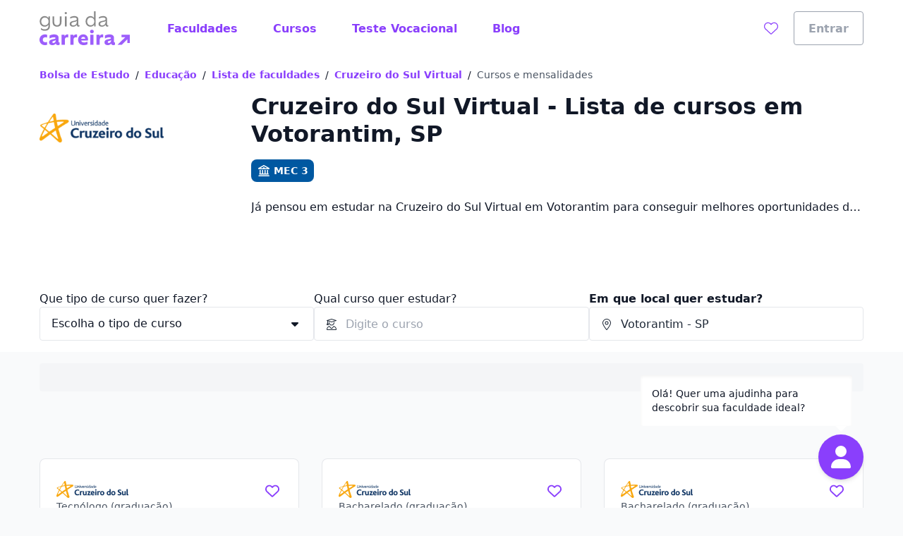

--- FILE ---
content_type: text/html;charset=utf-8
request_url: https://www.guiadacarreira.com.br/faculdades/cruzeiro-do-sul-virtual/cursos/sao-paulo--votorantim?ref=iplp_link_list
body_size: 49130
content:
<!DOCTYPE html><html  lang="pt-BR"><head><meta charset="utf-8"><meta name="viewport" content="width=device-width, initial-scale=1"><title>Cruzeiro do Sul Virtual - Todos os cursos em Votorantim, SP | Guia da Carreira</title><link rel="preconnect" href="https://qb-assets.querobolsa.com.br" crossorigin="anonymous"><link rel="preconnect" href="https://qm-render-guia-da-carreira-cdn.guiadacarreira.com.br/" crossorigin="anonymous"><style>.qb-layout__page{margin:0 auto;z-index:0}body[data-theme]{--layout-footer-margin:80px}body[data-theme] .qb-layout__footer{margin-top:var(--layout-footer-margin)}</style><style>.ui-modal[data-v-e97ea83f]{z-index:6000}.ui-modal--no-padding[data-v-e97ea83f]{padding:0}</style><style>.iplp[data-v-fd1b3338]{--loading-height-desktop:320px;--loading-height-mobile:435px}</style><style>.qualification-wizard[data-v-4f684822]{z-index:100}.qualification-wizard__icon[data-v-4f684822]{align-items:center;cursor:pointer;display:flex;justify-content:center;position:fixed;z-index:3;--tw-bg-opacity:1;background-color:rgb(138 63 252/var(--tw-bg-opacity,1));border-radius:9999px;bottom:1rem;--tw-shadow:0 4px 6px -1px rgba(0,0,0,.1),0 2px 4px -2px rgba(0,0,0,.1);--tw-shadow-colored:0 4px 6px -1px var(--tw-shadow-color),0 2px 4px -2px var(--tw-shadow-color);box-shadow:var(--tw-ring-offset-shadow,0 0 #0000),var(--tw-ring-shadow,0 0 #0000),var(--tw-shadow);height:3.5rem;right:1.5rem;width:3.5rem}@media(min-width:992px){.qualification-wizard__icon[data-v-4f684822]{bottom:2.5rem;height:4rem;right:3.5rem;width:4rem}}.qualification-wizard__tooltip[data-v-4f684822]{bottom:72px;display:flex;height:72px;pointer-events:none;right:2.25rem;width:300px}@media(min-width:992px){.qualification-wizard__tooltip[data-v-4f684822]{bottom:100px;right:72px}}.qualification-wizard__container[data-v-4f684822]{bottom:0;right:0}@media(min-width:992px){.qualification-wizard__container[data-v-4f684822]{bottom:128px;right:3.5rem}}.qualification-wizard__container[data-v-4f684822],.qualification-wizard__tooltip[data-v-4f684822]{animation:show-up-4f684822 .3s ease 0s;position:fixed;z-index:10}.qualification-wizard__overlay[data-v-4f684822]{background-color:transparent;height:100vh;left:0;position:fixed;top:0;width:100vw;z-index:2}@keyframes show-up-4f684822{0%{opacity:0;transform:translate(125px,210px) scale(.1)}to{opacity:1;transform:translate(0) scale(1)}}</style><style>.blurred-container[data-v-5edbfacd]{overflow:hidden;position:relative}.blurred-container__content[data-v-5edbfacd]{height:100%;-ms-overflow-style:none;overflow-y:scroll;padding-bottom:var(--blurred-padding-size);padding-left:0;padding-right:0;padding-top:var(--blurred-padding-size);scrollbar-width:none}.blurred-container__content[data-v-5edbfacd]::-webkit-scrollbar{background:transparent;height:0;width:0}.blurred-container[data-v-5edbfacd]:after,.blurred-container[data-v-5edbfacd]:before{content:"";height:var(--blurred-padding-size);position:absolute;width:100%}.blurred-container[data-v-5edbfacd]:before{background:linear-gradient(0deg,#ffffff40,#fff);top:0}.blurred-container[data-v-5edbfacd]:after{background:linear-gradient(180deg,#ffffff40,#fff);bottom:0}</style><style>.section-spotlight-iplp[data-v-b2bcea4b]{--tw-bg-opacity:1;background-color:rgb(255 255 255/var(--tw-bg-opacity,1))}.section-spotlight-iplp__title[data-v-b2bcea4b]{margin-bottom:0;margin-top:1rem}@media(min-width:768px){.section-spotlight-iplp__title[data-v-b2bcea4b]{margin-top:0}}.section-spotlight-iplp__description[data-v-b2bcea4b]{margin-bottom:0;margin-top:1.5rem;min-height:114px}@media(min-width:992px){.section-spotlight-iplp__description[data-v-b2bcea4b]{min-height:none}}@media(min-width:992px){.section-spotlight-iplp__description[data-v-b2bcea4b] [data-component=z-text]>div{min-width:687px}}.section-spotlight-iplp__university-image[data-v-b2bcea4b]{height:4rem;-o-object-fit:contain;object-fit:contain;width:113px}@media(min-width:768px){.section-spotlight-iplp__university-image[data-v-b2bcea4b]{height:99px;width:176px}}@media(min-width:992px){.section-spotlight-iplp__non-partner-section-thumb[data-v-b2bcea4b]{margin-top:1rem}}.section-spotlight-iplp__non-partner-section-header[data-v-b2bcea4b]{margin-top:.5rem}.section-spotlight-iplp__score[data-v-b2bcea4b]{align-items:center;display:flex;margin-top:.5rem}.section-spotlight-iplp__score-badge[data-v-b2bcea4b]{margin-left:.5rem}</style><style>@media(min-width:768px){.ui-spotlight__main-content{-moz-column-gap:2rem;column-gap:2rem;display:grid;grid-template-columns:repeat(12,1fr)}}@media(min-width:768px){.ui-spotlight__main-content--child{display:flex}}@media(min-width:768px){.ui-spotlight__main-thumb{grid-column:span 3;text-align:center}}@media(min-width:768px){.ui-spotlight__main-content-wrapper{grid-column:span 9;width:100%}.ui-spotlight__main-content-wrapper--small-content-size{grid-column:span 6}}</style><style>.ui-text-collapse__text{-webkit-box-orient:vertical;display:block;display:-webkit-box;-webkit-hyphens:auto;hyphens:auto;margin-bottom:var(--space-extra-small);margin-top:0;overflow:hidden;overflow-wrap:break-word;text-overflow:ellipsis;word-break:break-word}.ui-text-collapse__link--reserved-space{height:1.5rem}@media(min-width:992px){.ui-text-collapse__link-button--desktop-hidden{display:none}}</style><style>.main-filters[data-v-efc9a084]{padding-bottom:1rem}@media(min-width:992px){.main-filters[data-v-efc9a084]{display:block;height:auto;margin-top:0;padding-top:1rem}}.main-filters__user-location[data-v-efc9a084]{align-items:center;display:flex;width:100%}.main-filters__bottom-sheet-content[data-v-efc9a084]{padding-bottom:1.5rem;padding-top:1.5rem}.main-filters__menu-target[data-v-efc9a084]{align-items:center;display:flex;justify-content:space-between;width:100%;--tw-bg-opacity:1;background-color:rgb(255 255 255/var(--tw-bg-opacity,1));border-width:1px;--tw-border-opacity:1;border-color:rgb(156 163 175/var(--tw-border-opacity,1));border-radius:24px;height:3rem;padding:0 .375rem 0 .5rem}.main-filters[data-v-efc9a084] .filter-selector-modal__target-wrapper{display:block;width:100%}.main-filters__target-label[data-v-efc9a084]{-webkit-box-orient:vertical;display:-webkit-box;-webkit-line-clamp:1;overflow:hidden;text-align:left;text-overflow:ellipsis;white-space:pre-line;width:85%;--tw-text-opacity:1;color:rgb(55 65 81/var(--tw-text-opacity,1));margin-left:.5rem}.main-filters__wrapper-target-icon[data-v-efc9a084]{--tw-bg-opacity:1;background-color:rgb(138 63 252/var(--tw-bg-opacity,1));border-radius:24px;display:flex;height:2rem;justify-content:center;width:2rem}.main-filters__target-icon[data-v-efc9a084]{align-self:center;--tw-text-opacity:1;color:rgb(255 255 255/var(--tw-text-opacity,1))}</style><style>.filter-selector__modal-wrapper[data-v-55341b90]{--modal-padding:32px;display:flex;flex-direction:column;justify-content:space-between;min-height:calc(100vh - var(--modal-padding)*2)}@media(min-width:992px){.filter-selector__modal-wrapper[data-v-55341b90]{--modal-padding:40px;min-height:unset}}.filter-selector__footer[data-v-55341b90]{margin-top:2rem}.filter-selector__footer-modal[data-v-55341b90]{--modal-padding-negative:calc(var(--modal-padding)*-1);--tw-bg-opacity:1;background-color:rgb(255 255 255/var(--tw-bg-opacity,1));bottom:var(--modal-padding-negative);margin-bottom:var(--modal-padding-negative);margin-left:var(--modal-padding-negative);margin-right:var(--modal-padding-negative);position:sticky;--tw-shadow:0 0 0 1px #d5d9e0 inset,0 -8px 16px -8px rgba(19,23,26,.24);--tw-shadow-colored:inset 0 0 0 1px var(--tw-shadow-color),0 -8px 16px -8px var(--tw-shadow-color);box-shadow:var(--tw-ring-offset-shadow,0 0 #0000),var(--tw-ring-shadow,0 0 #0000),var(--tw-shadow);padding-bottom:1rem;padding-left:var(--modal-padding);padding-right:var(--modal-padding);padding-top:1rem}</style><style>.filter-selector-bottom-sheet__target[data-v-f2c0c5a4]{display:inline-block;white-space:nowrap;width:100%}.filter-selector-bottom-sheet--padding[data-v-f2c0c5a4]{padding:2rem}</style><style>.course-autocomplete__no-result[data-v-70ea4d9a]{--tw-text-opacity:1;color:rgb(55 65 81/var(--tw-text-opacity,1));padding:1rem}</style><style>.location-autocomplete__loading[data-v-ce7fcd41]{--tw-text-opacity:1;color:rgb(55 65 81/var(--tw-text-opacity,1));display:block;padding:1rem}</style><style>@font-face{font-family:Red Hat Text;src:local("Red Hat Text Regular"),local("Red Hat Text"),url(https://qm-render-guia-da-carreira-cdn.guiadacarreira.com.br/_fonts/SUC9Zh5xWnsdKXxkeRkZl0Ft_NJzndvX9qKLLz5uEo0-1w6A42Fln66vM5lpH8Sgkt56XEqnwvprVizvHMe1uOg.woff2) format(woff2);font-display:swap;unicode-range:U+0100-02BA,U+02BD-02C5,U+02C7-02CC,U+02CE-02D7,U+02DD-02FF,U+0304,U+0308,U+0329,U+1D00-1DBF,U+1E00-1E9F,U+1EF2-1EFF,U+2020,U+20A0-20AB,U+20AD-20C0,U+2113,U+2C60-2C7F,U+A720-A7FF;font-weight:400;font-style:normal}@font-face{font-family:"Red Hat Text Fallback: Arial";src:local("Arial");size-adjust:100.269%;ascent-override:101.5269%;descent-override:30.4182%;line-gap-override:0%}@font-face{font-family:Red Hat Text;src:local("Red Hat Text Regular"),local("Red Hat Text"),url(https://qm-render-guia-da-carreira-cdn.guiadacarreira.com.br/_fonts/ALD2IRVMlu_1s6VGKCEATHYceC-WvFcI4CSUFzWzCNA-YRsRFXOnHHmvcjcDY5TVFdRn67ymVQgaNYsP58i_xKY.woff2) format(woff2);font-display:swap;unicode-range:U+0000-00FF,U+0131,U+0152-0153,U+02BB-02BC,U+02C6,U+02DA,U+02DC,U+0304,U+0308,U+0329,U+2000-206F,U+20AC,U+2122,U+2191,U+2193,U+2212,U+2215,U+FEFF,U+FFFD;font-weight:400;font-style:normal}@font-face{font-family:Red Hat Text;src:local("Red Hat Text Medium"),url(/_fonts/SUC9Zh5xWnsdKXxkeRkZl0Ft_NJzndvX9qKLLz5uEo0-1w6A42Fln66vM5lpH8Sgkt56XEqnwvprVizvHMe1uOg.woff2) format(woff2);font-display:swap;unicode-range:U+0100-02BA,U+02BD-02C5,U+02C7-02CC,U+02CE-02D7,U+02DD-02FF,U+0304,U+0308,U+0329,U+1D00-1DBF,U+1E00-1E9F,U+1EF2-1EFF,U+2020,U+20A0-20AB,U+20AD-20C0,U+2113,U+2C60-2C7F,U+A720-A7FF;font-weight:500;font-style:normal}@font-face{font-family:Red Hat Text;src:local("Red Hat Text Medium"),url(/_fonts/ALD2IRVMlu_1s6VGKCEATHYceC-WvFcI4CSUFzWzCNA-YRsRFXOnHHmvcjcDY5TVFdRn67ymVQgaNYsP58i_xKY.woff2) format(woff2);font-display:swap;unicode-range:U+0000-00FF,U+0131,U+0152-0153,U+02BB-02BC,U+02C6,U+02DA,U+02DC,U+0304,U+0308,U+0329,U+2000-206F,U+20AC,U+2122,U+2191,U+2193,U+2212,U+2215,U+FEFF,U+FFFD;font-weight:500;font-style:normal}@font-face{font-family:Red Hat Text;src:local("Red Hat Text SemiBold"),url(/_fonts/SUC9Zh5xWnsdKXxkeRkZl0Ft_NJzndvX9qKLLz5uEo0-1w6A42Fln66vM5lpH8Sgkt56XEqnwvprVizvHMe1uOg.woff2) format(woff2);font-display:swap;unicode-range:U+0100-02BA,U+02BD-02C5,U+02C7-02CC,U+02CE-02D7,U+02DD-02FF,U+0304,U+0308,U+0329,U+1D00-1DBF,U+1E00-1E9F,U+1EF2-1EFF,U+2020,U+20A0-20AB,U+20AD-20C0,U+2113,U+2C60-2C7F,U+A720-A7FF;font-weight:600;font-style:normal}@font-face{font-family:Red Hat Text;src:local("Red Hat Text SemiBold"),url(/_fonts/ALD2IRVMlu_1s6VGKCEATHYceC-WvFcI4CSUFzWzCNA-YRsRFXOnHHmvcjcDY5TVFdRn67ymVQgaNYsP58i_xKY.woff2) format(woff2);font-display:swap;unicode-range:U+0000-00FF,U+0131,U+0152-0153,U+02BB-02BC,U+02C6,U+02DA,U+02DC,U+0304,U+0308,U+0329,U+2000-206F,U+20AC,U+2122,U+2191,U+2193,U+2212,U+2215,U+FEFF,U+FFFD;font-weight:600;font-style:normal}@font-face{font-family:Red Hat Text;src:local("Red Hat Text Bold"),url(/_fonts/SUC9Zh5xWnsdKXxkeRkZl0Ft_NJzndvX9qKLLz5uEo0-1w6A42Fln66vM5lpH8Sgkt56XEqnwvprVizvHMe1uOg.woff2) format(woff2);font-display:swap;unicode-range:U+0100-02BA,U+02BD-02C5,U+02C7-02CC,U+02CE-02D7,U+02DD-02FF,U+0304,U+0308,U+0329,U+1D00-1DBF,U+1E00-1E9F,U+1EF2-1EFF,U+2020,U+20A0-20AB,U+20AD-20C0,U+2113,U+2C60-2C7F,U+A720-A7FF;font-weight:700;font-style:normal}@font-face{font-family:Red Hat Text;src:local("Red Hat Text Bold"),url(/_fonts/ALD2IRVMlu_1s6VGKCEATHYceC-WvFcI4CSUFzWzCNA-YRsRFXOnHHmvcjcDY5TVFdRn67ymVQgaNYsP58i_xKY.woff2) format(woff2);font-display:swap;unicode-range:U+0000-00FF,U+0131,U+0152-0153,U+02BB-02BC,U+02C6,U+02DA,U+02DC,U+0304,U+0308,U+0329,U+2000-206F,U+20AC,U+2122,U+2191,U+2193,U+2212,U+2215,U+FEFF,U+FFFD;font-weight:700;font-style:normal}@font-face{font-family:Red Hat Text;src:local("Red Hat Text Regular"),local("Red Hat Text"),url(https://qm-render-guia-da-carreira-cdn.guiadacarreira.com.br/_fonts/1ZTlEDqU4DtwDJiND8f6qaugUpa0RIDvQl-v7iM6l54-xV3WbaWmyR9WYlCLJLZYTUUafSUmXBBXBA_Uc3xh0Bk.woff) format(woff);font-display:swap;font-weight:400;font-style:normal}@font-face{font-family:Red Hat Text;src:local("Red Hat Text Medium"),url(https://qm-render-guia-da-carreira-cdn.guiadacarreira.com.br/_fonts/1ZTlEDqU4DtwDJiND8f6qaugUpa0RIDvQl-v7iM6l54-vnosgyHpgxwt5pWy3kj3b3l1GlexEnG9WXt_SVAcy2k.woff) format(woff);font-display:swap;font-weight:500;font-style:normal}@font-face{font-family:Red Hat Text;src:local("Red Hat Text SemiBold"),url(https://qm-render-guia-da-carreira-cdn.guiadacarreira.com.br/_fonts/1ZTlEDqU4DtwDJiND8f6qaugUpa0RIDvQl-v7iM6l54-HYlFSfMDP3ClqZaxg9krqhlL9GoOny0pX11wp8hfCbg.woff) format(woff);font-display:swap;font-weight:600;font-style:normal}@font-face{font-family:Red Hat Text;src:local("Red Hat Text Bold"),url(https://qm-render-guia-da-carreira-cdn.guiadacarreira.com.br/_fonts/1ZTlEDqU4DtwDJiND8f6qaugUpa0RIDvQl-v7iM6l54-MV_KBc9AdEOwRSBdTfeoAELfMTSi6ev0WJNNVqadaQI.woff) format(woff);font-display:swap;font-weight:700;font-style:normal}.location-autocomplete__error[data-v-ce7fcd41]{--tw-text-opacity:1;color:rgb(55 65 81/var(--tw-text-opacity,1));display:block;font-family:Red Hat Text,"Red Hat Text Fallback: Arial",ui-sans-serif,system-ui,sans-serif,Apple Color Emoji,Segoe UI Emoji,Segoe UI Symbol,Noto Color Emoji;font-weight:600;padding:1rem}.location-autocomplete__instruction[data-v-ce7fcd41]{--tw-bg-opacity:1;background-color:rgb(249 250 251/var(--tw-bg-opacity,1));border-bottom-width:1px;border-style:solid;border-top-width:1px;--tw-border-opacity:1;border-color:rgb(249 250 251/var(--tw-border-opacity,1));padding:.5rem 1rem;text-transform:uppercase}.location-autocomplete__instruction[data-v-ce7fcd41]:first-child{border-top-left-radius:inherit;border-top-right-radius:inherit}.location-autocomplete__extra-action[data-v-ce7fcd41]{background-color:transparent;border-width:0;cursor:pointer;font-weight:var(--font-weight-medium);padding:1rem;width:100%}.location-autocomplete__extra-action-container[data-v-ce7fcd41]{align-items:center;display:flex;justify-content:flex-start;text-align:left;--tw-text-opacity:1;color:rgb(138 63 252/var(--tw-text-opacity,1))}.location-autocomplete__extra-action-icon[data-v-ce7fcd41]{flex-shrink:0;height:1.5rem;margin-right:.5rem;width:18px}.location-autocomplete__extra-action-icon--square[data-v-ce7fcd41]{height:18px}.location-autocomplete__extra-action-text[data-v-ce7fcd41]{text-decoration:underline}.location-autocomplete__no-result[data-v-ce7fcd41]{padding:1rem}</style><style>.promoted-filters[data-v-42786aeb]{min-height:var(--element-height)}.promoted-filters__container[data-v-42786aeb]{--tw-bg-opacity:1;background-color:rgb(249 250 251/var(--tw-bg-opacity,1));padding-bottom:1.5rem;padding-top:1rem;width:100%}@media(min-width:992px){.promoted-filters__container[data-v-42786aeb]{padding-bottom:1.5rem;padding-top:1rem}}.promoted-filters__container--is-sticky[data-v-42786aeb]{--tw-shadow:0 4px 6px -1px rgba(0,0,0,.1),0 2px 4px -2px rgba(0,0,0,.1);--tw-shadow-colored:0 4px 6px -1px var(--tw-shadow-color),0 2px 4px -2px var(--tw-shadow-color);box-shadow:var(--tw-ring-offset-shadow,0 0 #0000),var(--tw-ring-shadow,0 0 #0000),var(--tw-shadow);position:fixed;top:0;transition:top .3s ease-in-out;z-index:1000}.promoted-filters__container--is-hidden[data-v-42786aeb]{top:calc(var(--element-height)*-1)}.promoted-filters__content-wrapper[data-v-42786aeb]{align-items:center;display:flex;height:100%;justify-content:space-between;overflow-y:auto}@media(min-width:992px){.promoted-filters__content-wrapper[data-v-42786aeb]{overflow:visible}}.promoted-filters__selectors[data-v-42786aeb]{align-items:center;display:flex}@media(min-width:992px){.promoted-filters__selectors[data-v-42786aeb]{align-items:center}}.promoted-filters__offer-comparison[data-v-42786aeb]{margin-left:.25rem}.promoted-filters__filter[data-v-42786aeb]{display:inline-block;margin-left:.75rem;white-space:normal}@media(min-width:992px){.promoted-filters__filter[data-v-42786aeb]{margin-left:.5rem}}.promoted-filters__filter--firts-item[data-v-42786aeb]{margin-left:0}.promoted-filters__button-label-wrapper[data-v-42786aeb]{align-items:center;display:flex;gap:.5rem}.promoted-filters__active-filters-count-wrapper[data-v-42786aeb]{--tw-bg-opacity:1;background-color:rgb(255 255 255/var(--tw-bg-opacity,1));border-radius:.5rem;display:flex;height:1rem;justify-content:center;width:1rem}.promoted-filter__active-filters-count[data-v-42786aeb]{align-self:center;font-weight:900;--tw-text-opacity:1;color:rgb(138 63 252/var(--tw-text-opacity,1))}.promoted-filters__filter-divider[data-v-42786aeb]{--tw-bg-opacity:1;background-color:rgb(229 231 235/var(--tw-bg-opacity,1));height:2rem;margin-left:.75rem;width:.125rem}@media(min-width:992px){.promoted-filters__filter-divider[data-v-42786aeb]{margin-left:1rem;margin-right:.5rem}}.promoted-filters__cleaner[data-v-42786aeb]{margin-left:.5rem;white-space:nowrap}</style><style>.offer-search-list[data-v-67afa623]{display:grid;gap:1rem;grid-template-columns:minmax(0,1fr);list-style:none;margin-bottom:1rem;margin-top:.5rem;padding-left:0}@media(min-width:640px){.offer-search-list[data-v-67afa623]{grid-template-columns:repeat(2,minmax(0,1fr));margin-bottom:1.5rem}}@media(min-width:992px){.offer-search-list[data-v-67afa623]{gap:2rem}}@media(min-width:1200px){.offer-search-list[data-v-67afa623]{grid-template-columns:repeat(3,minmax(0,1fr))}}@media(min-width:640px){.offer-search-list__banner[data-v-67afa623]{grid-column:1/span 2}}@media(min-width:1200px){.offer-search-list__banner[data-v-67afa623]{grid-column:1/span 3}}@media(min-width:1200px){.offer-search-list--two-columns[data-v-67afa623]{grid-template-columns:repeat(2,minmax(0,1fr))}}@media(min-width:640px){.offer-search-list--two-columns .offer-search-list__banner[data-v-67afa623]{grid-column:1/span 2}}@media(min-width:1200px){.offer-search-list--two-columns .offer-search-list__banner[data-v-67afa623]{grid-column:1/span 4}}@media(min-width:1200px){.offer-search-list--four-columns[data-v-67afa623]{grid-template-columns:repeat(4,minmax(0,1fr))}}@media(min-width:640px){.offer-search-list--four-columns .offer-search-list__banner[data-v-67afa623]{grid-column:1/span 2}}@media(min-width:1200px){.offer-search-list--four-columns .offer-search-list__banner[data-v-67afa623]{grid-column:1/span 4}}</style><style>.offer-search-card-picker{--size-logo-height:40px;--size-title-height:40px;--size-description-height:40px;--size-student-reviews-height:20px;--space-student-reviews-top:8px;--size-shift-selector-height:24px;--size-shift-selector-xplp-height:64px;--size-campus-selector-proposal-height:24px;--space-shift-selector-top:16px;--size-price-height:72px;--size-special-conditions-height:16px;--size-campus-height:16px;height:100%;min-height:440px;min-width:280px}.offer-search-card-picker__logo{height:var(--size-logo-height);margin-bottom:0;margin-top:0}.offer-search-card-picker__title{height:var(--size-title-height);margin-bottom:0;margin-top:.5rem}.offer-search-card-picker__description{height:var(--size-description-height);margin-bottom:0;margin-top:.25rem}.offer-search-card-picker__student-reviews{height:var(--size-student-reviews-height);margin-top:var(--space-student-reviews-top);padding-left:0}.offer-search-card-picker__shift-selector{height:var(--size-shift-selector-height);margin-top:.5rem}.offer-search-card-picker__shift-selector-xplp{height:var(--size-shift-selector-xplp-height);margin-top:.5rem}.offer-search-card-picker__campus-selector{height:var(--size-campus-selector-proposal-height);margin-top:.5rem}.offer-search-card-picker__campus-selector--virtual{display:flex;height:60px;margin-top:0}.offer-search-card-picker__price{height:var(--size-price-height);margin-top:.5rem}.offer-search-card-picker__price--small{height:52px}.offer-search-card-picker__special-conditions{height:var(--size-special-conditions-height);margin-bottom:1rem;margin-top:.75rem}.offer-search-card-picker__campus{height:var(--size-campus-height);margin-top:1rem}.offer-search-card-picker__checkout-cta{height:2rem;margin-top:1rem}.offer-search-card-picker__pdp-cta{height:2rem;margin-top:.5rem}</style><style>.ui-wish-button[data-v-e069c538]{background:transparent;border:none;cursor:pointer;margin:0;outline:none;padding:0;transition:color .2s ease-in-out}.ui-wish-icon--active[data-v-e069c538]{--tw-text-opacity:1;color:rgb(218 30 40/var(--tw-text-opacity,1))}@keyframes pop-e069c538{0%{transform:scale(1)}50%{transform:scale(1.2)}to{transform:scale(1)}}.ui-wish-icon--popping[data-v-e069c538]{animation:pop-e069c538 .4s ease}</style><style>.offer-search-card-price__wrapper{display:grid;grid-template-rows:20px 24px}.offer-search-card-price__top-info{grid-row:1}.offer-search-card-price__bottom-info{grid-row:2}</style><style>.offer-search-card-cta-proposal{display:flex;flex-direction:column;gap:.5rem;height:100%;justify-content:flex-end}</style><style>.offer-recommendation-section{margin-bottom:4rem;padding-bottom:2rem;padding-top:3rem}@media(min-width:992px){.offer-recommendation-section{padding-top:4rem}}</style><style>@media(min-width:992px){.page-section{align-items:start;display:grid;grid-gap:16px;grid-template:"title content" auto/280px minmax(auto,800px);justify-content:space-between;width:100%}}.page-section__title-container{grid-area:title;margin-bottom:2rem}@media(min-width:992px){.page-section__title-container{margin-bottom:0}}@media(min-width:992px){.page-section--horizontal-follow>.page-section__title-container{position:sticky;top:5rem}}@media(min-width:992px){.page-section--vertical{display:block}}.page-section__title{margin-bottom:0;margin-top:0}.page-section__content{grid-area:content}</style><style>.offer-recommendation-carousel--lite{padding-bottom:0;padding-top:0}.offer-recommendation-carousel__chunk-wrapper{display:grid;grid-gap:16px}</style><style>.page-section-link-list__item[data-v-23955c01]{align-items:center;display:flex;gap:1rem}.page-section-link-list__icon[data-v-23955c01]{flex-shrink:0}.page-section-link-list__ellipsis[data-v-23955c01]{-webkit-box-orient:vertical;display:-webkit-box;-webkit-hyphens:auto;hyphens:auto;-webkit-line-clamp:1;overflow:hidden;overflow-wrap:break-word;text-overflow:ellipsis;word-break:break-word}</style><style>.ui-list[data-v-2ca794a0]{display:grid;grid-auto-columns:1fr;grid-auto-flow:row;grid-auto-rows:auto;grid-template-columns:1fr}@media(min-width:992px){.ui-list[data-v-2ca794a0]{-moz-column-gap:2rem;column-gap:2rem;grid-auto-flow:column}}.ui-list__row[data-v-2ca794a0]{padding:1rem;position:relative;width:100%}.ui-list__row[data-v-2ca794a0]:after{--tw-bg-opacity:1;background-color:rgb(243 244 246/var(--tw-bg-opacity,1));bottom:0;content:"";height:1px;left:0;position:absolute;right:0}@media(min-width:992px){.ui-list__row[data-v-2ca794a0]:last-child:after{content:none}}.ui-list__column:last-child .ui-list__row[data-v-2ca794a0]:last-child:after{content:none}.ui-list__toggle-button[data-v-2ca794a0]{margin-top:1.5rem}.ui-list__toggle-icon[data-v-2ca794a0]{vertical-align:middle}</style><link rel="stylesheet" href="https://qm-render-guia-da-carreira-cdn.guiadacarreira.com.br/quero-marketplace-render/entry.bjHYhfq0.css" crossorigin><link rel="stylesheet" href="https://qm-render-guia-da-carreira-cdn.guiadacarreira.com.br/quero-marketplace-render/index.DnMTz2dp.css" crossorigin><link rel="stylesheet" href="https://qm-render-guia-da-carreira-cdn.guiadacarreira.com.br/quero-marketplace-render/location-autocomplete.FmheCVha.css" crossorigin><link rel="stylesheet" href="https://qm-render-guia-da-carreira-cdn.guiadacarreira.com.br/quero-marketplace-render/course-autocomplete.B1O5w38_.css" crossorigin><link rel="stylesheet" href="https://qm-render-guia-da-carreira-cdn.guiadacarreira.com.br/quero-marketplace-render/lead-collector-success.B03etl5_.css" crossorigin><link rel="stylesheet" href="https://qm-render-guia-da-carreira-cdn.guiadacarreira.com.br/quero-marketplace-render/ui-loading.CYhOm1VW.css" crossorigin><link rel="stylesheet" href="https://qm-render-guia-da-carreira-cdn.guiadacarreira.com.br/quero-marketplace-render/use-iplp-offer-search.BDtBVe7d.css" crossorigin><link rel="stylesheet" href="https://qm-render-guia-da-carreira-cdn.guiadacarreira.com.br/quero-marketplace-render/qualification-wizard.RgKK0qOv.css" crossorigin><link rel="stylesheet" href="https://qm-render-guia-da-carreira-cdn.guiadacarreira.com.br/quero-marketplace-render/lead-collector-banner.BHuyOYSe.css" crossorigin><link rel="stylesheet" href="https://qm-render-guia-da-carreira-cdn.guiadacarreira.com.br/quero-marketplace-render/offer-search-filter.BVofJ6QW.css" crossorigin><link rel="stylesheet" href="https://qm-render-guia-da-carreira-cdn.guiadacarreira.com.br/quero-marketplace-render/z-slider.Db19Tgpi.css" crossorigin><link rel="stylesheet" href="https://qm-render-guia-da-carreira-cdn.guiadacarreira.com.br/quero-marketplace-render/offer-recommendation-carousel.AGj5Z_24.css" crossorigin><link rel="stylesheet" href="https://qm-render-guia-da-carreira-cdn.guiadacarreira.com.br/quero-marketplace-render/index.BZrZacaq.css" crossorigin><link rel="stylesheet" href="https://qm-render-guia-da-carreira-cdn.guiadacarreira.com.br/quero-marketplace-render/ui-tag-filter.LQYmFADe.css" crossorigin><link rel="stylesheet" href="https://qm-render-guia-da-carreira-cdn.guiadacarreira.com.br/quero-marketplace-render/ui-list.DGwyju22.css" crossorigin><link rel="stylesheet" href="https://qm-render-guia-da-carreira-cdn.guiadacarreira.com.br/quero-marketplace-render/lead-collector-form.CZy2ZCy_.css" crossorigin><link rel="stylesheet" href="https://qm-render-guia-da-carreira-cdn.guiadacarreira.com.br/quero-marketplace-render/page-section-link-list.CUHgUluw.css" crossorigin><link rel="stylesheet" href="https://qm-render-guia-da-carreira-cdn.guiadacarreira.com.br/quero-marketplace-render/ui-text-collapse.DlmzxM9X.css" crossorigin><link rel="modulepreload" as="script" crossorigin href="https://qm-render-guia-da-carreira-cdn.guiadacarreira.com.br/quero-marketplace-render/Di-c4jtk.js"><link rel="modulepreload" as="script" crossorigin href="https://qm-render-guia-da-carreira-cdn.guiadacarreira.com.br/quero-marketplace-render/uAVLBpNz.js"><link rel="modulepreload" as="script" crossorigin href="https://qm-render-guia-da-carreira-cdn.guiadacarreira.com.br/quero-marketplace-render/WSdmZl1T.js"><link rel="modulepreload" as="script" crossorigin href="https://qm-render-guia-da-carreira-cdn.guiadacarreira.com.br/quero-marketplace-render/aneRfQQJ.js"><link rel="modulepreload" as="script" crossorigin href="https://qm-render-guia-da-carreira-cdn.guiadacarreira.com.br/quero-marketplace-render/8I8R7izr.js"><link rel="modulepreload" as="script" crossorigin href="https://qm-render-guia-da-carreira-cdn.guiadacarreira.com.br/quero-marketplace-render/C0W83eeh.js"><link rel="modulepreload" as="script" crossorigin href="https://qm-render-guia-da-carreira-cdn.guiadacarreira.com.br/quero-marketplace-render/DAWxyRwd.js"><link rel="modulepreload" as="script" crossorigin href="https://qm-render-guia-da-carreira-cdn.guiadacarreira.com.br/quero-marketplace-render/BrYmCTev.js"><link rel="modulepreload" as="script" crossorigin href="https://qm-render-guia-da-carreira-cdn.guiadacarreira.com.br/quero-marketplace-render/W70oDzYj.js"><link rel="modulepreload" as="script" crossorigin href="https://qm-render-guia-da-carreira-cdn.guiadacarreira.com.br/quero-marketplace-render/BLcKPqMd.js"><link rel="modulepreload" as="script" crossorigin href="https://qm-render-guia-da-carreira-cdn.guiadacarreira.com.br/quero-marketplace-render/BnIB6w0a.js"><link rel="modulepreload" as="script" crossorigin href="https://qm-render-guia-da-carreira-cdn.guiadacarreira.com.br/quero-marketplace-render/BeXKygrq.js"><link rel="modulepreload" as="script" crossorigin href="https://qm-render-guia-da-carreira-cdn.guiadacarreira.com.br/quero-marketplace-render/Cgdrl0st.js"><link rel="modulepreload" as="script" crossorigin href="https://qm-render-guia-da-carreira-cdn.guiadacarreira.com.br/quero-marketplace-render/CFaeN2Za.js"><link rel="modulepreload" as="script" crossorigin href="https://qm-render-guia-da-carreira-cdn.guiadacarreira.com.br/quero-marketplace-render/CpSnfUVv.js"><link rel="modulepreload" as="script" crossorigin href="https://qm-render-guia-da-carreira-cdn.guiadacarreira.com.br/quero-marketplace-render/BbWba278.js"><link rel="modulepreload" as="script" crossorigin href="https://qm-render-guia-da-carreira-cdn.guiadacarreira.com.br/quero-marketplace-render/Bh9YTQaQ.js"><link rel="modulepreload" as="script" crossorigin href="https://qm-render-guia-da-carreira-cdn.guiadacarreira.com.br/quero-marketplace-render/Dw_FoNTY.js"><link rel="modulepreload" as="script" crossorigin href="https://qm-render-guia-da-carreira-cdn.guiadacarreira.com.br/quero-marketplace-render/BVt2OQfz.js"><link rel="modulepreload" as="script" crossorigin href="https://qm-render-guia-da-carreira-cdn.guiadacarreira.com.br/quero-marketplace-render/DlgkNWXx.js"><link rel="modulepreload" as="script" crossorigin href="https://qm-render-guia-da-carreira-cdn.guiadacarreira.com.br/quero-marketplace-render/DDcJ_bcM.js"><link rel="modulepreload" as="script" crossorigin href="https://qm-render-guia-da-carreira-cdn.guiadacarreira.com.br/quero-marketplace-render/DZc7RHro.js"><link rel="modulepreload" as="script" crossorigin href="https://qm-render-guia-da-carreira-cdn.guiadacarreira.com.br/quero-marketplace-render/C8zk6bu0.js"><link rel="modulepreload" as="script" crossorigin href="https://qm-render-guia-da-carreira-cdn.guiadacarreira.com.br/quero-marketplace-render/BwNe53Gf.js"><link rel="modulepreload" as="script" crossorigin href="https://qm-render-guia-da-carreira-cdn.guiadacarreira.com.br/quero-marketplace-render/CfvkSQQ0.js"><link rel="modulepreload" as="script" crossorigin href="https://qm-render-guia-da-carreira-cdn.guiadacarreira.com.br/quero-marketplace-render/CJi95rgH.js"><link rel="modulepreload" as="script" crossorigin href="https://qm-render-guia-da-carreira-cdn.guiadacarreira.com.br/quero-marketplace-render/ByvHdUhL.js"><link rel="modulepreload" as="script" crossorigin href="https://qm-render-guia-da-carreira-cdn.guiadacarreira.com.br/quero-marketplace-render/Cj99RmFE.js"><link rel="modulepreload" as="script" crossorigin href="https://qm-render-guia-da-carreira-cdn.guiadacarreira.com.br/quero-marketplace-render/hjKxSLsb.js"><link rel="modulepreload" as="script" crossorigin href="https://qm-render-guia-da-carreira-cdn.guiadacarreira.com.br/quero-marketplace-render/B9A8t2Ig.js"><link rel="modulepreload" as="script" crossorigin href="https://qm-render-guia-da-carreira-cdn.guiadacarreira.com.br/quero-marketplace-render/C5p8HjRE.js"><link rel="modulepreload" as="script" crossorigin href="https://qm-render-guia-da-carreira-cdn.guiadacarreira.com.br/quero-marketplace-render/k1BBP-0l.js"><link rel="modulepreload" as="script" crossorigin href="https://qm-render-guia-da-carreira-cdn.guiadacarreira.com.br/quero-marketplace-render/AgyNlziy.js"><link rel="modulepreload" as="script" crossorigin href="https://qm-render-guia-da-carreira-cdn.guiadacarreira.com.br/quero-marketplace-render/BGA3e5aa.js"><link rel="modulepreload" as="script" crossorigin href="https://qm-render-guia-da-carreira-cdn.guiadacarreira.com.br/quero-marketplace-render/ZoDFPeEJ.js"><link rel="modulepreload" as="script" crossorigin href="https://qm-render-guia-da-carreira-cdn.guiadacarreira.com.br/quero-marketplace-render/C1FQu_KA.js"><link rel="modulepreload" as="script" crossorigin href="https://qm-render-guia-da-carreira-cdn.guiadacarreira.com.br/quero-marketplace-render/DNG-3R74.js"><link rel="modulepreload" as="script" crossorigin href="https://qm-render-guia-da-carreira-cdn.guiadacarreira.com.br/quero-marketplace-render/DYWWi4Dp.js"><link rel="modulepreload" as="script" crossorigin href="https://qm-render-guia-da-carreira-cdn.guiadacarreira.com.br/quero-marketplace-render/DfDB_X9Y.js"><link rel="modulepreload" as="script" crossorigin href="https://qm-render-guia-da-carreira-cdn.guiadacarreira.com.br/quero-marketplace-render/SDd0HlZm.js"><link rel="modulepreload" as="script" crossorigin href="https://qm-render-guia-da-carreira-cdn.guiadacarreira.com.br/quero-marketplace-render/XxplPTWk.js"><link rel="modulepreload" as="script" crossorigin href="https://qm-render-guia-da-carreira-cdn.guiadacarreira.com.br/quero-marketplace-render/BVzqtVmU.js"><link rel="modulepreload" as="script" crossorigin href="https://qm-render-guia-da-carreira-cdn.guiadacarreira.com.br/quero-marketplace-render/BuCZEgJE.js"><link rel="modulepreload" as="script" crossorigin href="https://qm-render-guia-da-carreira-cdn.guiadacarreira.com.br/quero-marketplace-render/CtCmNUpP.js"><link rel="modulepreload" as="script" crossorigin href="https://qm-render-guia-da-carreira-cdn.guiadacarreira.com.br/quero-marketplace-render/CpzyOQNw.js"><link rel="modulepreload" as="script" crossorigin href="https://qm-render-guia-da-carreira-cdn.guiadacarreira.com.br/quero-marketplace-render/CIyEaOfN.js"><link rel="modulepreload" as="script" crossorigin href="https://qm-render-guia-da-carreira-cdn.guiadacarreira.com.br/quero-marketplace-render/C5-H4NnG.js"><link rel="modulepreload" as="script" crossorigin href="https://qm-render-guia-da-carreira-cdn.guiadacarreira.com.br/quero-marketplace-render/DoPzSRJ2.js"><link rel="modulepreload" as="script" crossorigin href="https://qm-render-guia-da-carreira-cdn.guiadacarreira.com.br/quero-marketplace-render/Biu69pt_.js"><link rel="modulepreload" as="script" crossorigin href="https://qm-render-guia-da-carreira-cdn.guiadacarreira.com.br/quero-marketplace-render/Dnca8G-j.js"><link rel="modulepreload" as="script" crossorigin href="https://qm-render-guia-da-carreira-cdn.guiadacarreira.com.br/quero-marketplace-render/Bn0SsStY.js"><link rel="modulepreload" as="script" crossorigin href="https://qm-render-guia-da-carreira-cdn.guiadacarreira.com.br/quero-marketplace-render/DWR9qamt.js"><link rel="modulepreload" as="script" crossorigin href="https://qm-render-guia-da-carreira-cdn.guiadacarreira.com.br/quero-marketplace-render/B9HneV1D.js"><link rel="modulepreload" as="script" crossorigin href="https://qm-render-guia-da-carreira-cdn.guiadacarreira.com.br/quero-marketplace-render/CifHz1iN.js"><link rel="modulepreload" as="script" crossorigin href="https://qm-render-guia-da-carreira-cdn.guiadacarreira.com.br/quero-marketplace-render/BDcRJ8cW.js"><link rel="modulepreload" as="script" crossorigin href="https://qm-render-guia-da-carreira-cdn.guiadacarreira.com.br/quero-marketplace-render/DQcwRn_x.js"><link rel="modulepreload" as="script" crossorigin href="https://qm-render-guia-da-carreira-cdn.guiadacarreira.com.br/quero-marketplace-render/Cm8UcsR3.js"><link rel="modulepreload" as="script" crossorigin href="https://qm-render-guia-da-carreira-cdn.guiadacarreira.com.br/quero-marketplace-render/1NXg3gEO.js"><link rel="modulepreload" as="script" crossorigin href="https://qm-render-guia-da-carreira-cdn.guiadacarreira.com.br/quero-marketplace-render/CBRcP9LP.js"><link rel="modulepreload" as="script" crossorigin href="https://qm-render-guia-da-carreira-cdn.guiadacarreira.com.br/quero-marketplace-render/67DvoQH2.js"><link rel="modulepreload" as="script" crossorigin href="https://qm-render-guia-da-carreira-cdn.guiadacarreira.com.br/quero-marketplace-render/C5WT_e4G.js"><link rel="modulepreload" as="script" crossorigin href="https://qm-render-guia-da-carreira-cdn.guiadacarreira.com.br/quero-marketplace-render/Dzytcimx.js"><link rel="modulepreload" as="script" crossorigin href="https://qm-render-guia-da-carreira-cdn.guiadacarreira.com.br/quero-marketplace-render/KuaBntQk.js"><link rel="modulepreload" as="script" crossorigin href="https://qm-render-guia-da-carreira-cdn.guiadacarreira.com.br/quero-marketplace-render/DKUKVzfV.js"><link rel="modulepreload" as="script" crossorigin href="https://qm-render-guia-da-carreira-cdn.guiadacarreira.com.br/quero-marketplace-render/BdM3iFUu.js"><link rel="modulepreload" as="script" crossorigin href="https://qm-render-guia-da-carreira-cdn.guiadacarreira.com.br/quero-marketplace-render/CYil1aL9.js"><link rel="modulepreload" as="script" crossorigin href="https://qm-render-guia-da-carreira-cdn.guiadacarreira.com.br/quero-marketplace-render/D0K3bW__.js"><link rel="modulepreload" as="script" crossorigin href="https://qm-render-guia-da-carreira-cdn.guiadacarreira.com.br/quero-marketplace-render/By5ppcIX.js"><link rel="modulepreload" as="script" crossorigin href="https://qm-render-guia-da-carreira-cdn.guiadacarreira.com.br/quero-marketplace-render/2UBpeHbk.js"><link rel="modulepreload" as="script" crossorigin href="https://qm-render-guia-da-carreira-cdn.guiadacarreira.com.br/quero-marketplace-render/Co-2eeue.js"><link rel="modulepreload" as="script" crossorigin href="https://qm-render-guia-da-carreira-cdn.guiadacarreira.com.br/quero-marketplace-render/CqW1LMm1.js"><link rel="modulepreload" as="script" crossorigin href="https://qm-render-guia-da-carreira-cdn.guiadacarreira.com.br/quero-marketplace-render/DrZe7Png.js"><link rel="modulepreload" as="script" crossorigin href="https://qm-render-guia-da-carreira-cdn.guiadacarreira.com.br/quero-marketplace-render/Dhw4Uksy.js"><link rel="modulepreload" as="script" crossorigin href="https://qm-render-guia-da-carreira-cdn.guiadacarreira.com.br/quero-marketplace-render/COxvQL1L.js"><link rel="modulepreload" as="script" crossorigin href="https://qm-render-guia-da-carreira-cdn.guiadacarreira.com.br/quero-marketplace-render/B1Y2AqMK.js"><link rel="modulepreload" as="script" crossorigin href="https://qm-render-guia-da-carreira-cdn.guiadacarreira.com.br/quero-marketplace-render/CJc46fiw.js"><link rel="modulepreload" as="script" crossorigin href="https://qm-render-guia-da-carreira-cdn.guiadacarreira.com.br/quero-marketplace-render/BzNyIsPR.js"><link rel="modulepreload" as="script" crossorigin href="https://qm-render-guia-da-carreira-cdn.guiadacarreira.com.br/quero-marketplace-render/SgOYdEMh.js"><link rel="modulepreload" as="script" crossorigin href="https://qm-render-guia-da-carreira-cdn.guiadacarreira.com.br/quero-marketplace-render/C8qqRq6V.js"><link rel="modulepreload" as="script" crossorigin href="https://qm-render-guia-da-carreira-cdn.guiadacarreira.com.br/quero-marketplace-render/BltdHpTl.js"><link rel="modulepreload" as="script" crossorigin href="https://qm-render-guia-da-carreira-cdn.guiadacarreira.com.br/quero-marketplace-render/Ctb_CTKc.js"><link rel="modulepreload" as="script" crossorigin href="https://qm-render-guia-da-carreira-cdn.guiadacarreira.com.br/quero-marketplace-render/CXBrekVz.js"><link rel="modulepreload" as="script" crossorigin href="https://qm-render-guia-da-carreira-cdn.guiadacarreira.com.br/quero-marketplace-render/Dct_nFge.js"><link rel="modulepreload" as="script" crossorigin href="https://qm-render-guia-da-carreira-cdn.guiadacarreira.com.br/quero-marketplace-render/iS0Y_8NE.js"><link rel="modulepreload" as="script" crossorigin href="https://qm-render-guia-da-carreira-cdn.guiadacarreira.com.br/quero-marketplace-render/kbCw5AWY.js"><link rel="modulepreload" as="script" crossorigin href="https://qm-render-guia-da-carreira-cdn.guiadacarreira.com.br/quero-marketplace-render/GDSuw3kF.js"><link rel="modulepreload" as="script" crossorigin href="https://qm-render-guia-da-carreira-cdn.guiadacarreira.com.br/quero-marketplace-render/BjgaOV4n.js"><link rel="modulepreload" as="script" crossorigin href="https://qm-render-guia-da-carreira-cdn.guiadacarreira.com.br/quero-marketplace-render/D7470LYc.js"><link rel="modulepreload" as="script" crossorigin href="https://qm-render-guia-da-carreira-cdn.guiadacarreira.com.br/quero-marketplace-render/DXy5z9OI.js"><link rel="modulepreload" as="script" crossorigin href="https://qm-render-guia-da-carreira-cdn.guiadacarreira.com.br/quero-marketplace-render/SBRz1eNV.js"><link rel="modulepreload" as="script" crossorigin href="https://qm-render-guia-da-carreira-cdn.guiadacarreira.com.br/quero-marketplace-render/DW0c5yf-.js"><link rel="modulepreload" as="script" crossorigin href="https://qm-render-guia-da-carreira-cdn.guiadacarreira.com.br/quero-marketplace-render/jF_lk-82.js"><link rel="modulepreload" as="script" crossorigin href="https://qm-render-guia-da-carreira-cdn.guiadacarreira.com.br/quero-marketplace-render/BtnEJqRO.js"><link rel="modulepreload" as="script" crossorigin href="https://qm-render-guia-da-carreira-cdn.guiadacarreira.com.br/quero-marketplace-render/BRwxsGHx.js"><link rel="modulepreload" as="script" crossorigin href="https://qm-render-guia-da-carreira-cdn.guiadacarreira.com.br/quero-marketplace-render/DvT85j8T.js"><link rel="modulepreload" as="script" crossorigin href="https://qm-render-guia-da-carreira-cdn.guiadacarreira.com.br/quero-marketplace-render/BhMSZb5n.js"><link rel="modulepreload" as="script" crossorigin href="https://qm-render-guia-da-carreira-cdn.guiadacarreira.com.br/quero-marketplace-render/D-EvJCrD.js"><link rel="modulepreload" as="script" crossorigin href="https://qm-render-guia-da-carreira-cdn.guiadacarreira.com.br/quero-marketplace-render/D3qHWrMf.js"><link rel="modulepreload" as="script" crossorigin href="https://qm-render-guia-da-carreira-cdn.guiadacarreira.com.br/quero-marketplace-render/HQrLGfsb.js"><link rel="modulepreload" as="script" crossorigin href="https://qm-render-guia-da-carreira-cdn.guiadacarreira.com.br/quero-marketplace-render/CIlp1GIy.js"><link rel="modulepreload" as="script" crossorigin href="https://qm-render-guia-da-carreira-cdn.guiadacarreira.com.br/quero-marketplace-render/Bc_-Wvwy.js"><link rel="modulepreload" as="script" crossorigin href="https://qm-render-guia-da-carreira-cdn.guiadacarreira.com.br/quero-marketplace-render/DXunOW-M.js"><link rel="modulepreload" as="script" crossorigin href="https://qm-render-guia-da-carreira-cdn.guiadacarreira.com.br/quero-marketplace-render/CcVddiDB.js"><link rel="modulepreload" as="script" crossorigin href="https://qm-render-guia-da-carreira-cdn.guiadacarreira.com.br/quero-marketplace-render/CkUxYX2d.js"><link rel="modulepreload" as="script" crossorigin href="https://qm-render-guia-da-carreira-cdn.guiadacarreira.com.br/quero-marketplace-render/aq5x5FCk.js"><link rel="modulepreload" as="script" crossorigin href="https://qm-render-guia-da-carreira-cdn.guiadacarreira.com.br/quero-marketplace-render/p5Lj-KGh.js"><link rel="modulepreload" as="script" crossorigin href="https://qm-render-guia-da-carreira-cdn.guiadacarreira.com.br/quero-marketplace-render/CHquAhjG.js"><link rel="preload" as="fetch" fetchpriority="low" crossorigin="anonymous" href="https://qm-render-guia-da-carreira-cdn.guiadacarreira.com.br/quero-marketplace-render/builds/meta/80ddd756-f509-499f-9019-55dd4419b964.json"><link rel="prefetch" as="image" type="image/jpeg" href="https://qm-render-guia-da-carreira-cdn.guiadacarreira.com.br/quero-marketplace-render/default_w.Dp_y_tCZ.jpg"><meta name="designer" content="Quero Educação"><meta name="apple-mobile-web-app-title" content="Guia da Carreira"><meta name="application-name" content="Guia da Carreira"><meta name="msapplication-TileColor" content="#9d5efb"><meta name="msapplication-TileImage" content="/mstile-144x144.png?v=1.0.4"><meta name="theme-color" content="#ffffff"><meta name="format-detection" content="telephone=no"><link hid="webmanifest" rel="manifest" href="/manifest.quero-pwa.json?v=1.0.4"><link rel="apple-touch-icon" sizes="180x180" href="/apple-touch-icon.png?v=1.0.4"><link rel="icon" type="image/png" sizes="32x32" href="/favicon-32x32.png?v=1.0.4"><link rel="icon" type="image/png" sizes="16x16" href="/favicon-16x16.png?v=1.0.4"><link rel="shortcut icon" href="/favicon.ico?v=1.0.4"><link rel="mask-icon" href="/safari-pinned-tab.svg?v=1.0.4" color="#9d5efb"><script>(function(){var o=document,e=window,a=navigator,p=!Array.prototype.find||!e.Promise||!e.Set||!e.Map||!o.querySelector||!e.IntersectionObserver||!e.IntersectionObserverEntry||!e.Object.fromEntries||!("isIntersecting"in e.IntersectionObserverEntry.prototype);function u(){return p||typeof o.body.style.grid!="string"}function v(){try{var r=["adsbot","baiduspider","bingbot","duckduckbot","exabot","facebot","googlebot","ia_archiver","mediapartners","slurp","sogou","yandexbot"],t=new RegExp(r.join("|"),"i");return t.test(a.userAgent)}catch{return!1}}function f(){return/android/i.test(a.platform)}function g(){return/ip(hone|ad|od)/i.test(a.platform)}function l(r){e.Rollbar&&e.Rollbar.error?e.Rollbar.error(r):console.error(r)}function m(r){o.readyState!=="loading"?r():o.addEventListener?o.addEventListener("DOMContentLoaded",r):o.attachEvent("onreadystatechange",function(){o.readyState==="complete"&&r()})}function b(){try{var r=e.localStorage;r&&r.setItem("oldBrowserAlert","dismissed")}catch{}}function w(){try{var r=e.localStorage;return r&&r.getItem("oldBrowserAlert")==="dismissed"}catch{}return!1}function y(){var r=a.userAgent,t,s=r.match(/(opera|chrome|safari|firefox|msie|trident|samsungbrowser)\/?\s*(\.?\d+(\.\d+)*)/i);return s&&(t=r.match(/version\/([\.\d]+)/i))!==null&&(s[2]=t[1]),s=s?[s[1],s[2]]:[a.appName,a.appVersion],{browser:s[0],version:parseFloat(s[1])}}function h(){try{var r="",t="";g()?(r="https://itunes.apple.com/br/app/google-chrome/id535886823?mt=8",t="https://itunes.apple.com/br/app/firefox-web-browser/id989804926?mt=8"):f()?(r="https://play.google.com/store/apps/details?id=com.android.chrome&hl=pt-br",t="https://play.google.com/store/apps/details?id=org.mozilla.firefox&hl=pt-br"):(r="https://www.google.com.br/chrome/",t="https://www.mozilla.org/pt-BR/firefox/new/"),r='<a class="js-old-browser-link" style="color:#000;" rel="nofollow" href="'+r+'" target="_blank" data-browser="chrome"><strong>Chrome</strong></a>',t='<a class="js-old-browser-link" style="color:#000;" rel="nofollow" href="'+t+'" target="_blank" data-browser="firefox"><strong>Firefox</strong></a>';var s="A vers\xE3o do seu navegador \xE9 <strong>muito antiga</strong>. Recomendamos que voc\xEA atualize para o "+r+" ou "+t+'. <div class="js-dismiss-alert" style="cursor:pointer;text-decoration:underline">N\xE3o mostrar mais esse aviso</div>',d=o.createElement("div"),E='<div class="js-old-browser-alert" role="warning" style="background:#e5dc32;bottom:0;padding:16px;left:0;position:fixed;z-index:9999;width:100%;text-align:center;">'+s+"</div>";d.innerHTML=E,o.body.appendChild(d.firstChild);var B=o.querySelector(".js-dismiss-alert");B.addEventListener("click",function(){var n=o.querySelector(".js-old-browser-alert");n.parentNode.removeChild(n),b()});for(var c=o.querySelectorAll(".js-old-browser-link"),i=0;i<c.length;i++){var A=c[i];A.addEventListener("click",function(){try{var n=y();e.dataLayer=e.dataLayer||[],e.dataLayer.push({logEventData:JSON.stringify({name:"Clicked Old Browser Update Link",properties:{browser:this.dataset&&this.dataset.browser,platform:a.platform,userBrowser:n.browser,version:n.version}}),event:"Log Event"})}catch(O){l(O)}})}}catch(n){l(n)}}!v()&&!w()&&m(function(){if(!!u()){e.isOldBrowser=!0;try{h()}catch{}}})})();
</script><script>(function(){const o=window.location.href,e=new URL(o),t=e.searchParams.get("utm_source");if(t!=="exiber"||getCookie("utm_resources"))return;const s=e.searchParams.get("utm_medium"),c=e.searchParams.get("utm_campaign"),r=e.searchParams.get("utm_content"),i={utm_source:t,utm_medium:s,utm_campaign:c,utm_content:r};setCookie("utm_resources",JSON.stringify(i))})();function setCookie(o,e){const t=new Date;t.setDate(t.getDate()+1);const n=window.location.host;document.cookie=o+"="+e+";expires="+t.toUTCString()+";path=/;domain="+n}function getCookie(o){const e=document.cookie.split(";");for(let t=0;t<e.length;t++){let n=e[t].trim();if(n.indexOf(o+"=")===0)return decodeURIComponent(n.substring(o.length+1))}return null}
</script><script>(function(){var u=window.location.href,a=new URL(u),r=a.searchParams.get("gclid"),n=a.searchParams.get("partner_custom_data"),c=a.searchParams.get("partner_id"),t=a.searchParams.get("utm_campaign"),i=a.searchParams.get("utm_content"),e=a.searchParams.get("utm_medium"),m=a.searchParams.get("utm_source"),s=a.searchParams.get("utm_term");window.dataLayer=window.dataLayer||[],window.trackingInfo={gclid:r,ref:a.searchParams.get("ref"),utm_campaign:t,utm_medium:e,utm_source:m},setTimeout(function(){window.trackingInfo={}},3e4),window.dataLayer.push({gclid:r,partnerCustomData:n,partnerId:c,utmCampaign:t,utmContent:i,utmMedium:e,utmSource:m,utmTerm:s})})();
</script><meta hid="description" name="description" content="Descubra todos os cursos oferecidos pela Cruzeiro do Sul Virtual em Votorantim. Encontre as vagas mais perto de você e desenvolva sua carreira."><meta hid="robots" name="robots" content="index, follow"><meta property="og:type" content="website"><meta property="og:url" content="https://www.guiadacarreira.com.br/faculdades/cruzeiro-do-sul-virtual/cursos/sao-paulo--votorantim"><meta property="og:title" content="Cruzeiro do Sul Virtual - Todos os cursos em Votorantim, SP | Guia da Carreira"><meta property="og:image" content="https://kong.quero.com/og-guiadacarreira.png"><meta property="og:description" content="Descubra todos os cursos oferecidos pela Cruzeiro do Sul Virtual em Votorantim. Encontre as vagas mais perto de você e desenvolva sua carreira."><meta property="og:locale" content="pt_br"><link rel="canonical" href="https://www.guiadacarreira.com.br/faculdades/cruzeiro-do-sul-virtual/cursos/sao-paulo--votorantim"><link rel="next" href="https://www.guiadacarreira.com.br/faculdades/cruzeiro-do-sul-virtual/cursos/sao-paulo--votorantim?pg=2"><script id="schema-org-university" type="application/ld+json">{"@context":"http://schema.org","@type":"CollegeOrUniversity","aggregateRating":{"@type":"AggregateRating","ratingValue":"4.2","reviewCount":1084},"image":"https://qm-render-guia-da-carreira-cdn.guiadacarreira.com.br/quero-marketplace-render/default_w.Dp_y_tCZ.jpg","logo":"https://qb-assets.querobolsa.com.br/logos/colorido/large/3719/logo_1677163175.png","name":"Cruzeiro do Sul Virtual","url":"https://www.guiadacarreira.com.br/cruzeiro-do-sul-virtual"}</script><script id="schema-org-website" type="application/ld+json">{"@context":"https://schema.org","@type":"WebSite","url":"https://www.guiadacarreira.com.br/cruzeiro-do-sul-virtual","potentialAction":{"@type":"SearchAction","target":"https://www.guiadacarreira.com.br/cruzeiro-do-sul-virtual?c={search_term_string}","query-input":"required name=search_term_string"}}</script><script id="schema-org" type="application/ld+json">{"@context":"http://schema.org","@type":"Organization","name":"Quero Bolsa","logo":"https://kong.quero.com/logotype-guiadacarreira.svg","url":"https://querobolsa.com.br/"}</script><script id="schema-org-breadcrumb" type="application/ld+json">{"@context":"http://schema.org","@type":"BreadcrumbList","itemListElement":[{"@type":"ListItem","position":1,"item":{"@type":"Thing","@id":"/","name":"BOLSA DE ESTUDO"}},{"@type":"ListItem","position":2,"item":{"@type":"Thing","@id":"/educacao","name":"EDUCAÇÃO"}},{"@type":"ListItem","position":3,"item":{"@type":"Thing","@id":"/faculdades","name":"LISTA DE FACULDADES"}},{"@type":"ListItem","position":4,"item":{"@type":"Thing","@id":"/faculdades/cruzeiro-do-sul-virtual","name":"CRUZEIRO DO SUL VIRTUAL"}},{"@type":"ListItem","position":5,"item":{"@type":"Thing","@id":"/faculdades/cruzeiro-do-sul-virtual/cursos/sao-paulo--votorantim","name":"CURSOS E MENSALIDADES"}}]}</script><script type="module" src="https://qm-render-guia-da-carreira-cdn.guiadacarreira.com.br/quero-marketplace-render/Di-c4jtk.js" crossorigin></script></head><body  data-theme="guia-da-carreira"><div id="__nuxt"><div><div class="qb-layout" style=""><!----><header class="y-header" data-v-28d19fd3><div class="y-container y-header__wrapper" data-v-28d19fd3><!--[--><div class="y-header__slot y-header__slot--brand" data-v-28d19fd3><a href="/" data-v-28d19fd3><figure data-component="z-logo" class="h-8 m-0 max-w-24 lg:h-12 lg:max-w-44 block" data-v-28d19fd3><img class="h-full w-full object-contain" src="https://kong.quero.com/logotype-guiadacarreira.svg" alt="Logo Guia da Carreira"></figure></a></div><div class="y-header__slot y-header__slot--content" data-v-28d19fd3><!--[--><nav class="y-header-nav" data-v-d6fff8ef><ul class="y-header-nav__list" data-v-d6fff8ef><!--[--><li class="y-header-nav__menu-item" data-v-d6fff8ef><div data-v-d6fff8ef><a data-component="z-button" class="items-center justify-center border border-transparent border-solid rounded-base font-base font-semibold no-underline text-center select-none transition cursor-pointer inline-flex py-3 text-md max-h-12 min-h-12 min-w-12 text-secondary-500 hover:bg-secondary-50 px-5 y-header-nav__menu-link y-header-nav__menu-link y-header-nav__menu-link" href="/faculdades" data-v-d6fff8ef><!----><!----><span class=""><!--[-->Faculdades<!--]--></span></a><div class="y-header-nav__wrapper" style="display:none;" data-v-d6fff8ef><div class="y-header-nav__content" data-v-d6fff8ef><hr data-component="z-divider" class="border-0 bg-neutral-100 text-neutral-100 h-auto w-auto min-w-0.5 min-h-0.5 self-stretch m-0 shadow-[inset_0_0_0_theme(spacing[0.5])]" data-v-d6fff8ef><div class="y-container y-header-nav__container" data-v-d6fff8ef><!--[--><div class="y-header-nav__sub-menu-content" data-v-d6fff8ef><div data-v-d6fff8ef><strong data-component="z-title" class="block font-highlight font-semibold text-lg lg:text-xl y-header-nav__sub-menu-title y-header-nav__sub-menu-title" data-v-d6fff8ef><!--[-->Faculdades<!--]--></strong><a data-component="z-link" class="bg-none border-none cursor-pointer font-base font-semibold p-0 transition-colors hover:underline hover:decoration-solid text-secondary-500 hover:text-secondary-700 focus:text-secondary-700 active:text-secondary-700 text-base" href="/faculdades" data-v-d6fff8ef><!--[-->Ver tudo<!--]--></a><div class="y-header-nav__sub-menu-groups" data-v-d6fff8ef><!--[--><div data-v-d6fff8ef><!----><ul class="y-header-nav__sub-menu-group-list" style="" id="y-header-nav__sub-menu-group-list-faculdades" data-v-d6fff8ef><!--[--><li class="y-header-nav__sub-menu-group-list-item" data-v-d6fff8ef><a data-component="z-link" class="bg-none border-none cursor-pointer font-base font-semibold p-0 transition-colors hover:underline hover:decoration-solid text-secondary-500 hover:text-secondary-700 focus:text-secondary-700 active:text-secondary-700 text-base y-header-nav__sub-menu-group-list-link y-header-nav__sub-menu-group-list-link" href="/faculdades" target data-v-d6fff8ef><!--[-->Lista de Faculdades<!--]--></a></li><li class="y-header-nav__sub-menu-group-list-item" data-v-d6fff8ef><a data-component="z-link" class="bg-none border-none cursor-pointer font-base font-semibold p-0 transition-colors hover:underline hover:decoration-solid text-secondary-500 hover:text-secondary-700 focus:text-secondary-700 active:text-secondary-700 text-base y-header-nav__sub-menu-group-list-link y-header-nav__sub-menu-group-list-link" href="/blog/categoria/educacao" target data-v-d6fff8ef><!--[-->Artigos<!--]--></a></li><!--]--></ul></div><!--]--></div></div><!----></div><!--]--></div></div></div></div></li><li class="y-header-nav__menu-item" data-v-d6fff8ef><div data-v-d6fff8ef><a data-component="z-button" class="items-center justify-center border border-transparent border-solid rounded-base font-base font-semibold no-underline text-center select-none transition cursor-pointer inline-flex py-3 text-md max-h-12 min-h-12 min-w-12 text-secondary-500 hover:bg-secondary-50 px-5 y-header-nav__menu-link y-header-nav__menu-link y-header-nav__menu-link" href="/cursos-e-faculdades" data-v-d6fff8ef><!----><!----><span class=""><!--[-->Cursos<!--]--></span></a><div class="y-header-nav__wrapper" style="display:none;" data-v-d6fff8ef><div class="y-header-nav__content" data-v-d6fff8ef><hr data-component="z-divider" class="border-0 bg-neutral-100 text-neutral-100 h-auto w-auto min-w-0.5 min-h-0.5 self-stretch m-0 shadow-[inset_0_0_0_theme(spacing[0.5])]" data-v-d6fff8ef><div class="y-container y-header-nav__container" data-v-d6fff8ef><!--[--><div class="y-header-nav__sub-menu-content" data-v-d6fff8ef><div data-v-d6fff8ef><strong data-component="z-title" class="block font-highlight font-semibold text-lg lg:text-xl y-header-nav__sub-menu-title y-header-nav__sub-menu-title" data-v-d6fff8ef><!--[-->Cursos<!--]--></strong><a data-component="z-link" class="bg-none border-none cursor-pointer font-base font-semibold p-0 transition-colors hover:underline hover:decoration-solid text-secondary-500 hover:text-secondary-700 focus:text-secondary-700 active:text-secondary-700 text-base" href="/cursos-e-faculdades" data-v-d6fff8ef><!--[-->Ver tudo<!--]--></a><div class="y-header-nav__sub-menu-groups" data-v-d6fff8ef><!--[--><div data-v-d6fff8ef><!----><ul class="y-header-nav__sub-menu-group-list" style="" id="y-header-nav__sub-menu-group-list-cursos" data-v-d6fff8ef><!--[--><li class="y-header-nav__sub-menu-group-list-item" data-v-d6fff8ef><a data-component="z-link" class="bg-none border-none cursor-pointer font-base font-semibold p-0 transition-colors hover:underline hover:decoration-solid text-secondary-500 hover:text-secondary-700 focus:text-secondary-700 active:text-secondary-700 text-base y-header-nav__sub-menu-group-list-link y-header-nav__sub-menu-group-list-link" href="/cursos-e-faculdades" target data-v-d6fff8ef><!--[-->Lista de Cursos<!--]--></a></li><li class="y-header-nav__sub-menu-group-list-item" data-v-d6fff8ef><a data-component="z-link" class="bg-none border-none cursor-pointer font-base font-semibold p-0 transition-colors hover:underline hover:decoration-solid text-secondary-500 hover:text-secondary-700 focus:text-secondary-700 active:text-secondary-700 text-base y-header-nav__sub-menu-group-list-link y-header-nav__sub-menu-group-list-link" href="/busca-cursos/resultados" target data-v-d6fff8ef><!--[-->Buscar cursos<!--]--></a></li><li class="y-header-nav__sub-menu-group-list-item" data-v-d6fff8ef><a data-component="z-link" class="bg-none border-none cursor-pointer font-base font-semibold p-0 transition-colors hover:underline hover:decoration-solid text-secondary-500 hover:text-secondary-700 focus:text-secondary-700 active:text-secondary-700 text-base y-header-nav__sub-menu-group-list-link y-header-nav__sub-menu-group-list-link" href="/blog/categoria/cursos" target data-v-d6fff8ef><!--[-->Artigos<!--]--></a></li><!--]--></ul></div><!--]--></div></div><!----></div><!--]--></div></div></div></div></li><li class="y-header-nav__menu-item" data-v-d6fff8ef><div data-v-d6fff8ef><a data-component="z-button" class="items-center justify-center border border-transparent border-solid rounded-base font-base font-semibold no-underline text-center select-none transition cursor-pointer inline-flex py-3 text-md max-h-12 min-h-12 min-w-12 text-secondary-500 hover:bg-secondary-50 px-5 y-header-nav__menu-link y-header-nav__menu-link y-header-nav__menu-link" href="/teste-vocacional" data-v-d6fff8ef><!----><!----><span class=""><!--[-->Teste Vocacional<!--]--></span></a><!----></div></li><li class="y-header-nav__menu-item" data-v-d6fff8ef><div data-v-d6fff8ef><a data-component="z-button" class="items-center justify-center border border-transparent border-solid rounded-base font-base font-semibold no-underline text-center select-none transition cursor-pointer inline-flex py-3 text-md max-h-12 min-h-12 min-w-12 text-secondary-500 hover:bg-secondary-50 px-5 y-header-nav__menu-link y-header-nav__menu-link y-header-nav__menu-link" href="/blog" data-v-d6fff8ef><!----><!----><span class=""><!--[-->Blog<!--]--></span></a><div class="y-header-nav__wrapper" style="display:none;" data-v-d6fff8ef><div class="y-header-nav__content" data-v-d6fff8ef><hr data-component="z-divider" class="border-0 bg-neutral-100 text-neutral-100 h-auto w-auto min-w-0.5 min-h-0.5 self-stretch m-0 shadow-[inset_0_0_0_theme(spacing[0.5])]" data-v-d6fff8ef><div class="y-container y-header-nav__container" data-v-d6fff8ef><!--[--><div class="y-header-nav__sub-menu-content" data-v-d6fff8ef><div data-v-d6fff8ef><strong data-component="z-title" class="block font-highlight font-semibold text-lg lg:text-xl y-header-nav__sub-menu-title y-header-nav__sub-menu-title" data-v-d6fff8ef><!--[-->Blog<!--]--></strong><a data-component="z-link" class="bg-none border-none cursor-pointer font-base font-semibold p-0 transition-colors hover:underline hover:decoration-solid text-secondary-500 hover:text-secondary-700 focus:text-secondary-700 active:text-secondary-700 text-base" href="/blog" data-v-d6fff8ef><!--[-->Ver tudo<!--]--></a><div class="y-header-nav__sub-menu-groups" data-v-d6fff8ef><!--[--><div data-v-d6fff8ef><strong data-component="z-caption" class="font-highlight text-xs tracking-normal no-underline uppercase inline font-semibold text-left text-neutral-600 y-header-nav__sub-menu-group-title y-header-nav__sub-menu-group-title" data-v-d6fff8ef><!--[-->Carreiras<!--]--></strong><ul aria-label="Carreiras" class="y-header-nav__sub-menu-group-list" style="" id="y-header-nav__sub-menu-group-list-undefined" data-v-d6fff8ef><!--[--><li class="y-header-nav__sub-menu-group-list-item" data-v-d6fff8ef><a data-component="z-link" class="bg-none border-none cursor-pointer font-base font-semibold p-0 transition-colors hover:underline hover:decoration-solid text-secondary-500 hover:text-secondary-700 focus:text-secondary-700 active:text-secondary-700 text-base y-header-nav__sub-menu-group-list-link y-header-nav__sub-menu-group-list-link" href="/blog/categoria/carreira" target data-v-d6fff8ef><!--[-->Carreiras<!--]--></a></li><li class="y-header-nav__sub-menu-group-list-item" data-v-d6fff8ef><a data-component="z-link" class="bg-none border-none cursor-pointer font-base font-semibold p-0 transition-colors hover:underline hover:decoration-solid text-secondary-500 hover:text-secondary-700 focus:text-secondary-700 active:text-secondary-700 text-base y-header-nav__sub-menu-group-list-link y-header-nav__sub-menu-group-list-link" href="/blog/categoria/profissao" target data-v-d6fff8ef><!--[-->Profissões<!--]--></a></li><li class="y-header-nav__sub-menu-group-list-item" data-v-d6fff8ef><a data-component="z-link" class="bg-none border-none cursor-pointer font-base font-semibold p-0 transition-colors hover:underline hover:decoration-solid text-secondary-500 hover:text-secondary-700 focus:text-secondary-700 active:text-secondary-700 text-base y-header-nav__sub-menu-group-list-link y-header-nav__sub-menu-group-list-link" href="/blog/categoria/salarios" target data-v-d6fff8ef><!--[-->Salários<!--]--></a></li><li class="y-header-nav__sub-menu-group-list-item" data-v-d6fff8ef><a data-component="z-link" class="bg-none border-none cursor-pointer font-base font-semibold p-0 transition-colors hover:underline hover:decoration-solid text-secondary-500 hover:text-secondary-700 focus:text-secondary-700 active:text-secondary-700 text-base y-header-nav__sub-menu-group-list-link y-header-nav__sub-menu-group-list-link" href="/blog/categoria/emprego" target data-v-d6fff8ef><!--[-->Emprego<!--]--></a></li><!--]--></ul></div><div data-v-d6fff8ef><strong data-component="z-caption" class="font-highlight text-xs tracking-normal no-underline uppercase inline font-semibold text-left text-neutral-600 y-header-nav__sub-menu-group-title y-header-nav__sub-menu-group-title" data-v-d6fff8ef><!--[-->Estudos<!--]--></strong><ul aria-label="Estudos" class="y-header-nav__sub-menu-group-list" style="" id="y-header-nav__sub-menu-group-list-undefined" data-v-d6fff8ef><!--[--><li class="y-header-nav__sub-menu-group-list-item" data-v-d6fff8ef><a data-component="z-link" class="bg-none border-none cursor-pointer font-base font-semibold p-0 transition-colors hover:underline hover:decoration-solid text-secondary-500 hover:text-secondary-700 focus:text-secondary-700 active:text-secondary-700 text-base y-header-nav__sub-menu-group-list-link y-header-nav__sub-menu-group-list-link" href="/blog/categoria/cursos" target data-v-d6fff8ef><!--[-->Cursos<!--]--></a></li><li class="y-header-nav__sub-menu-group-list-item" data-v-d6fff8ef><a data-component="z-link" class="bg-none border-none cursor-pointer font-base font-semibold p-0 transition-colors hover:underline hover:decoration-solid text-secondary-500 hover:text-secondary-700 focus:text-secondary-700 active:text-secondary-700 text-base y-header-nav__sub-menu-group-list-link y-header-nav__sub-menu-group-list-link" href="/blog/categoria/curso-tecnico" target data-v-d6fff8ef><!--[-->Curso técnico<!--]--></a></li><li class="y-header-nav__sub-menu-group-list-item" data-v-d6fff8ef><a data-component="z-link" class="bg-none border-none cursor-pointer font-base font-semibold p-0 transition-colors hover:underline hover:decoration-solid text-secondary-500 hover:text-secondary-700 focus:text-secondary-700 active:text-secondary-700 text-base y-header-nav__sub-menu-group-list-link y-header-nav__sub-menu-group-list-link" href="/blog/categoria/especializacao" target data-v-d6fff8ef><!--[-->Especialização<!--]--></a></li><!--]--></ul></div><div data-v-d6fff8ef><strong data-component="z-caption" class="font-highlight text-xs tracking-normal no-underline uppercase inline font-semibold text-left text-neutral-600 y-header-nav__sub-menu-group-title y-header-nav__sub-menu-group-title" data-v-d6fff8ef><!--[-->Educação<!--]--></strong><ul aria-label="Educação" class="y-header-nav__sub-menu-group-list" style="" id="y-header-nav__sub-menu-group-list-undefined" data-v-d6fff8ef><!--[--><li class="y-header-nav__sub-menu-group-list-item" data-v-d6fff8ef><a data-component="z-link" class="bg-none border-none cursor-pointer font-base font-semibold p-0 transition-colors hover:underline hover:decoration-solid text-secondary-500 hover:text-secondary-700 focus:text-secondary-700 active:text-secondary-700 text-base y-header-nav__sub-menu-group-list-link y-header-nav__sub-menu-group-list-link" href="/blog/categoria/educacao" target data-v-d6fff8ef><!--[-->Educação<!--]--></a></li><li class="y-header-nav__sub-menu-group-list-item" data-v-d6fff8ef><a data-component="z-link" class="bg-none border-none cursor-pointer font-base font-semibold p-0 transition-colors hover:underline hover:decoration-solid text-secondary-500 hover:text-secondary-700 focus:text-secondary-700 active:text-secondary-700 text-base y-header-nav__sub-menu-group-list-link y-header-nav__sub-menu-group-list-link" href="/blog/categoria/enem" target data-v-d6fff8ef><!--[-->Enem<!--]--></a></li><li class="y-header-nav__sub-menu-group-list-item" data-v-d6fff8ef><a data-component="z-link" class="bg-none border-none cursor-pointer font-base font-semibold p-0 transition-colors hover:underline hover:decoration-solid text-secondary-500 hover:text-secondary-700 focus:text-secondary-700 active:text-secondary-700 text-base y-header-nav__sub-menu-group-list-link y-header-nav__sub-menu-group-list-link" href="/blog/categoria/vestibular" target data-v-d6fff8ef><!--[-->Vestibular<!--]--></a></li><!--]--></ul></div><!--]--></div></div><!----></div><!--]--></div></div></div></div></li><!--]--></ul></nav><!--]--></div><div class="y-header__slot y-header__slot--action-list" data-v-28d19fd3><!--[--><a data-component="z-button" class="items-center justify-center border border-transparent border-solid rounded-base font-base font-semibold no-underline text-center select-none transition cursor-pointer inline-flex text-md max-h-12 min-h-12 min-w-12 text-secondary-500 hover:bg-secondary-50 px-0 py-0 ml-2 ml-2 ml-2" href="/minha-conta/meus-favoritos" aria-label="favoritos" data-v-4cb5c9bf><!----><!--[--><span data-component="z-icon" class="inline-flex items-center justify-center align-text-bottom text-lg size-7" data-v-4cb5c9bf><svg class="svg-inline--fa fa-heart max-w-full text-lg size-5" style="" aria-hidden="true" focusable="false" data-prefix="fal" data-icon="heart" role="img" xmlns="http://www.w3.org/2000/svg" viewBox="0 0 512 512"><path class="" style="" fill="currentColor" d="M244 130.6l-12-13.5-4.2-4.7c-26-29.2-65.3-42.8-103.8-35.8c-53.3 9.7-92 56.1-92 110.3l0 3.5c0 32.3 13.4 63.1 37.1 85.1L253 446.8c.8 .7 1.9 1.2 3 1.2s2.2-.4 3-1.2L443 275.5c23.6-22 37-52.8 37-85.1l0-3.5c0-54.2-38.7-100.6-92-110.3c-38.5-7-77.8 6.6-103.8 35.8l-4.2 4.7-12 13.5c-3 3.4-7.4 5.4-12 5.4s-8.9-2-12-5.4zm34.9-57.1C311 48.4 352.7 37.7 393.7 45.1C462.2 57.6 512 117.3 512 186.9l0 3.5c0 36-13.1 70.6-36.6 97.5c-3.4 3.8-6.9 7.5-10.7 11l-184 171.3c-.8 .8-1.7 1.5-2.6 2.2c-6.3 4.9-14.1 7.5-22.1 7.5c-9.2 0-18-3.5-24.8-9.7L47.2 299c-3.8-3.5-7.3-7.2-10.7-11C13.1 261 0 226.4 0 190.4l0-3.5C0 117.3 49.8 57.6 118.3 45.1c40.9-7.4 82.6 3.2 114.7 28.4c6.7 5.3 13 11.1 18.7 17.6l4.2 4.7 4.2-4.7c4.2-4.7 8.6-9.1 13.3-13.1c1.8-1.5 3.6-3 5.4-4.5z"></path></svg></span><!--]--><!----></a><div class="y-header-menu-hamburger ml-2" data-v-529b4bcb><button data-component="z-button" class="items-center justify-center border border-transparent border-solid rounded-base font-base font-semibold no-underline text-center select-none transition cursor-pointer inline-flex text-md max-h-12 min-h-12 min-w-12 text-secondary-500 hover:bg-secondary-50 px-0 py-0" aria-label="menu" data-v-529b4bcb><!----><!--[--><span data-component="z-icon" class="inline-flex items-center justify-center align-text-bottom text-lg size-7" data-v-529b4bcb><svg class="svg-inline--fa fa-bars max-w-full text-lg size-5" style="" aria-hidden="true" focusable="false" data-prefix="fal" data-icon="bars" role="img" xmlns="http://www.w3.org/2000/svg" viewBox="0 0 448 512"><path class="" style="" fill="currentColor" d="M0 80c0-8.8 7.2-16 16-16l416 0c8.8 0 16 7.2 16 16s-7.2 16-16 16L16 96C7.2 96 0 88.8 0 80zM0 240c0-8.8 7.2-16 16-16l416 0c8.8 0 16 7.2 16 16s-7.2 16-16 16L16 256c-8.8 0-16-7.2-16-16zM448 400c0 8.8-7.2 16-16 16L16 416c-8.8 0-16-7.2-16-16s7.2-16 16-16l416 0c8.8 0 16 7.2 16 16z"></path></svg></span><!--]--><!----></button><div class="y-header-menu-hamburger__float-card" style="display:none;" data-v-529b4bcb data-v-529b4bcb><div class="y-header-menu-hamburger__float-card-top-bar" data-v-529b4bcb><div class="y-header-menu-hamburger__float-card-logo" data-v-529b4bcb><a href="/" data-v-529b4bcb><figure data-component="z-logo" class="h-8 m-0 max-w-24 lg:h-12 lg:max-w-44 block" data-v-529b4bcb><img class="h-full w-full object-contain" src="https://kong.quero.com/logotype-guiadacarreira.svg" alt="Logo Guia da Carreira"></figure></a></div><button data-component="z-button" class="items-center justify-center border border-transparent border-solid rounded-base font-base font-semibold no-underline text-center select-none transition cursor-pointer inline-flex text-md max-h-12 min-h-12 min-w-12 text-secondary-500 hover:bg-secondary-50 px-0 py-0" data-v-529b4bcb><!----><!--[--><span data-component="z-icon" class="inline-flex items-center justify-center align-text-bottom text-lg size-7" data-v-529b4bcb><svg class="svg-inline--fa fa-xmark max-w-full text-lg size-5" style="" aria-hidden="true" focusable="false" data-prefix="fal" data-icon="xmark" role="img" xmlns="http://www.w3.org/2000/svg" viewBox="0 0 384 512"><path class="" style="" fill="currentColor" d="M324.5 411.1c6.2 6.2 16.4 6.2 22.6 0s6.2-16.4 0-22.6L214.6 256 347.1 123.5c6.2-6.2 6.2-16.4 0-22.6s-16.4-6.2-22.6 0L192 233.4 59.6 100.9c-6.2-6.2-16.4-6.2-22.6 0s-6.2 16.4 0 22.6L169.4 256 36.9 388.5c-6.2 6.2-6.2 16.4 0 22.6s16.4 6.2 22.6 0L192 278.6 324.5 411.1z"></path></svg></span><!--]--><!----></button></div><div class="y-header-menu-hamburger__user-avatar" data-v-529b4bcb><div class="y-header-user-avatar__mobile-header" data-v-01836deb data-v-529b4bcb><span data-component="z-icon" class="inline-flex items-center justify-center align-text-bottom text-7xl size-16 text-neutral-600" data-v-01836deb><svg class="svg-inline--fa fa-circle-user max-w-full text-7xl size-12" style="" aria-hidden="true" focusable="false" data-prefix="fas" data-icon="circle-user" role="img" xmlns="http://www.w3.org/2000/svg" viewBox="0 0 512 512"><path class="" style="" fill="currentColor" d="M399 384.2C376.9 345.8 335.4 320 288 320l-64 0c-47.4 0-88.9 25.8-111 64.2c35.2 39.2 86.2 63.8 143 63.8s107.8-24.7 143-63.8zM0 256a256 256 0 1 1 512 0A256 256 0 1 1 0 256zm256 16a72 72 0 1 0 0-144 72 72 0 1 0 0 144z"></path></svg></span><a data-component="z-link" class="bg-none border-none cursor-pointer font-base font-semibold p-0 transition-colors hover:underline hover:decoration-solid text-secondary-500 hover:text-secondary-700 focus:text-secondary-700 active:text-secondary-700 text-base y-header-user-avatar__link y-header-user-avatar__link" data-v-01836deb><!--[--> Entrar <!--]--></a><span data-component="z-text" class="font-base no-underline font-normal text-base" data-v-01836deb><!--[--> ou <!--]--></span><a data-component="z-link" class="bg-none border-none cursor-pointer font-base font-semibold p-0 transition-colors hover:underline hover:decoration-solid text-secondary-500 hover:text-secondary-700 focus:text-secondary-700 active:text-secondary-700 text-base y-header-user-avatar__link y-header-user-avatar__link" data-v-01836deb><!--[--> Criar conta <!--]--></a></div><hr data-component="z-divider" class="border-0 bg-neutral-100 text-neutral-100 h-auto w-auto min-w-0.5 min-h-0.5 self-stretch m-0 shadow-[inset_0_0_0_theme(spacing[0.5])]" data-v-529b4bcb></div><div class="y-header-menu-hamburger__float-card-content" data-v-529b4bcb><ul data-component="z-list-box" class="bg-white list-none my-0 pl-0 y-header-menu-hamburger__nav y-header-menu-hamburger__nav" role="listbox" tabindex="0" aria-label="menu" data-v-529b4bcb><!--[--><!--[--><li role="option" class="flex items-center cursor-pointer min-h-14 relative w-full mt-0.5 first:mt-0 focus:z-10 focus-within:z-10 bg-white hover:bg-neutral-200" aria-selected="false" tabindex="0" data-v-529b4bcb><!--[--><div class="grid grid-cols-[max-content_1fr_max-content] content-center items-center h-14 px-4 w-full grid-rows-1" data-v-529b4bcb><!----><strong data-component="z-text" class="font-base no-underline font-semibold text-left text-secondary-500 hover:text-secondary-700 text-base text-ellipsis m-0 max-w-fit line-clamp-2 col-span-2 text-ellipsis m-0 max-w-fit line-clamp-2 col-span-2" title="Faculdades"><!--[-->Faculdades<!--]--></strong><!----><span data-component="z-icon" class="inline-flex items-center justify-center align-text-bottom text-base size-5 text-secondary-500 hover:text-secondary-700 ml-4 col-start-3 ml-4 col-start-3" title="chevron"><svg class="svg-inline--fa fa-chevron-right max-w-full text-base size-4" style="" aria-hidden="true" focusable="false" data-prefix="fas" data-icon="chevron-right" role="img" xmlns="http://www.w3.org/2000/svg" viewBox="0 0 320 512"><path class="" style="" fill="currentColor" d="M310.6 233.4c12.5 12.5 12.5 32.8 0 45.3l-192 192c-12.5 12.5-32.8 12.5-45.3 0s-12.5-32.8 0-45.3L242.7 256 73.4 86.6c-12.5-12.5-12.5-32.8 0-45.3s32.8-12.5 45.3 0l192 192z"></path></svg></span></div><!--]--><!----></li><li role="option" class="flex items-center cursor-pointer min-h-14 relative w-full mt-0.5 first:mt-0 focus:z-10 focus-within:z-10 bg-white hover:bg-neutral-200" aria-selected="false" tabindex="0" data-v-529b4bcb><!--[--><div class="grid grid-cols-[max-content_1fr_max-content] content-center items-center h-14 px-4 w-full grid-rows-1" data-v-529b4bcb><!----><strong data-component="z-text" class="font-base no-underline font-semibold text-left text-secondary-500 hover:text-secondary-700 text-base text-ellipsis m-0 max-w-fit line-clamp-2 col-span-2 text-ellipsis m-0 max-w-fit line-clamp-2 col-span-2" title="Cursos"><!--[-->Cursos<!--]--></strong><!----><span data-component="z-icon" class="inline-flex items-center justify-center align-text-bottom text-base size-5 text-secondary-500 hover:text-secondary-700 ml-4 col-start-3 ml-4 col-start-3" title="chevron"><svg class="svg-inline--fa fa-chevron-right max-w-full text-base size-4" style="" aria-hidden="true" focusable="false" data-prefix="fas" data-icon="chevron-right" role="img" xmlns="http://www.w3.org/2000/svg" viewBox="0 0 320 512"><path class="" style="" fill="currentColor" d="M310.6 233.4c12.5 12.5 12.5 32.8 0 45.3l-192 192c-12.5 12.5-32.8 12.5-45.3 0s-12.5-32.8 0-45.3L242.7 256 73.4 86.6c-12.5-12.5-12.5-32.8 0-45.3s32.8-12.5 45.3 0l192 192z"></path></svg></span></div><!--]--><!----></li><li role="option" class="flex items-center cursor-pointer min-h-14 relative w-full mt-0.5 first:mt-0 focus:z-10 focus-within:z-10 bg-white hover:bg-neutral-200" aria-selected="false" tabindex="0" data-v-529b4bcb><!--[--><div class="grid grid-cols-[max-content_1fr_max-content] content-center items-center h-14 px-4 w-full grid-rows-1" data-v-529b4bcb><!----><strong data-component="z-text" class="font-base no-underline font-semibold text-left text-secondary-500 hover:text-secondary-700 text-base text-ellipsis m-0 max-w-fit line-clamp-2 col-span-2 text-ellipsis m-0 max-w-fit line-clamp-2 col-span-2" title="Teste Vocacional"><!--[-->Teste Vocacional<!--]--></strong><!----><!----></div><!--]--><!----></li><li role="option" class="flex items-center cursor-pointer min-h-14 relative w-full mt-0.5 first:mt-0 focus:z-10 focus-within:z-10 bg-white hover:bg-neutral-200" aria-selected="false" tabindex="0" data-v-529b4bcb><!--[--><div class="grid grid-cols-[max-content_1fr_max-content] content-center items-center h-14 px-4 w-full grid-rows-1" data-v-529b4bcb><!----><strong data-component="z-text" class="font-base no-underline font-semibold text-left text-secondary-500 hover:text-secondary-700 text-base text-ellipsis m-0 max-w-fit line-clamp-2 col-span-2 text-ellipsis m-0 max-w-fit line-clamp-2 col-span-2" title="Blog"><!--[-->Blog<!--]--></strong><!----><span data-component="z-icon" class="inline-flex items-center justify-center align-text-bottom text-base size-5 text-secondary-500 hover:text-secondary-700 ml-4 col-start-3 ml-4 col-start-3" title="chevron"><svg class="svg-inline--fa fa-chevron-right max-w-full text-base size-4" style="" aria-hidden="true" focusable="false" data-prefix="fas" data-icon="chevron-right" role="img" xmlns="http://www.w3.org/2000/svg" viewBox="0 0 320 512"><path class="" style="" fill="currentColor" d="M310.6 233.4c12.5 12.5 12.5 32.8 0 45.3l-192 192c-12.5 12.5-32.8 12.5-45.3 0s-12.5-32.8 0-45.3L242.7 256 73.4 86.6c-12.5-12.5-12.5-32.8 0-45.3s32.8-12.5 45.3 0l192 192z"></path></svg></span></div><!--]--><!----></li><!--]--><!--]--></ul><!----></div><hr data-component="z-divider" class="border-0 bg-neutral-100 text-neutral-100 h-auto w-auto min-w-0.5 min-h-0.5 self-stretch m-0 shadow-[inset_0_0_0_theme(spacing[0.5])]" data-v-529b4bcb><!--[--><div class="y-header-contact__footer" data-v-223910db><!----><div class="y-header-contact__footer-item y-header-contact__footer-item--whatsapp y-header-contact-whatsapp-link" data-v-223910db><span data-component="z-icon" class="inline-flex items-center justify-center align-text-bottom text-lg size-7 text-green-700 y-header-contact__footer-whatsapp-icon y-header-contact__footer-whatsapp-icon" data-v-223910db><svg class="svg-inline--fa fa-whatsapp max-w-full text-lg size-5" style="" aria-hidden="true" focusable="false" data-prefix="fab" data-icon="whatsapp" role="img" xmlns="http://www.w3.org/2000/svg" viewBox="0 0 448 512"><path class="" style="" fill="currentColor" d="M380.9 97.1C339 55.1 283.2 32 223.9 32c-122.4 0-222 99.6-222 222 0 39.1 10.2 77.3 29.6 111L0 480l117.7-30.9c32.4 17.7 68.9 27 106.1 27h.1c122.3 0 224.1-99.6 224.1-222 0-59.3-25.2-115-67.1-157zm-157 341.6c-33.2 0-65.7-8.9-94-25.7l-6.7-4-69.8 18.3L72 359.2l-4.4-7c-18.5-29.4-28.2-63.3-28.2-98.2 0-101.7 82.8-184.5 184.6-184.5 49.3 0 95.6 19.2 130.4 54.1 34.8 34.9 56.2 81.2 56.1 130.5 0 101.8-84.9 184.6-186.6 184.6zm101.2-138.2c-5.5-2.8-32.8-16.2-37.9-18-5.1-1.9-8.8-2.8-12.5 2.8-3.7 5.6-14.3 18-17.6 21.8-3.2 3.7-6.5 4.2-12 1.4-32.6-16.3-54-29.1-75.5-66-5.7-9.8 5.7-9.1 16.3-30.3 1.8-3.7.9-6.9-.5-9.7-1.4-2.8-12.5-30.1-17.1-41.2-4.5-10.8-9.1-9.3-12.5-9.5-3.2-.2-6.9-.2-10.6-.2-3.7 0-9.7 1.4-14.8 6.9-5.1 5.6-19.4 19-19.4 46.3 0 27.3 19.9 53.7 22.6 57.4 2.8 3.7 39.1 59.7 94.8 83.8 35.2 15.2 49 16.5 66.6 13.9 10.7-1.6 32.8-13.4 37.4-26.4 4.6-13 4.6-24.1 3.2-26.4-1.3-2.5-5-3.9-10.5-6.6z"></path></svg></span><span data-component="z-text" class="font-base no-underline font-normal text-neutral-600 text-sm y-header-contact__footer-text y-header-contact__footer-text" data-v-223910db><!--[--> Fale com a gente no <!--]--></span><a data-component="z-link" class="bg-none border-none cursor-pointer font-base font-semibold p-0 transition-colors hover:underline hover:decoration-solid text-secondary-500 hover:text-secondary-700 focus:text-secondary-700 active:text-secondary-700 text-base y-header-contact__footer-link y-header-contact__footer-link" href="https://api.whatsapp.com/send?phone=558009427777" data-v-223910db><!--[--> WhatsApp <!--]--></a></div></div><!--]--></div><div class="y-header-user-menu-hamburger__float-card" style="display:none;" data-v-d41f63b6 data-v-d41f63b6 data-v-529b4bcb><header class="y-header-user-menu-hamburger__header" data-v-d41f63b6><button data-component="z-button" class="items-center justify-center border border-transparent border-solid rounded-base font-base font-semibold no-underline text-center select-none transition cursor-pointer inline-flex text-md max-h-12 min-h-12 min-w-12 text-secondary-500 hover:bg-secondary-50 px-0 py-0" data-v-d41f63b6><!----><!--[--><span data-component="z-icon" class="inline-flex items-center justify-center align-text-bottom text-lg size-7 text-secondary-500 hover:text-secondary-700" data-v-d41f63b6><svg class="svg-inline--fa fa-arrow-left max-w-full text-lg size-5" style="" aria-hidden="true" focusable="false" data-prefix="fal" data-icon="arrow-left" role="img" xmlns="http://www.w3.org/2000/svg" viewBox="0 0 448 512"><path class="" style="" fill="currentColor" d="M4.7 244.7c-6.2 6.2-6.2 16.4 0 22.6l176 176c6.2 6.2 16.4 6.2 22.6 0s6.2-16.4 0-22.6L54.6 272 432 272c8.8 0 16-7.2 16-16s-7.2-16-16-16L54.6 240 203.3 91.3c6.2-6.2 6.2-16.4 0-22.6s-16.4-6.2-22.6 0l-176 176z"></path></svg></span><!--]--><!----></button><strong data-component="z-title" class="block font-highlight font-semibold text-neutral-900 text-base lg:text-lg y-header-user-menu-hamburger__header-title y-header-user-menu-hamburger__header-title" data-v-d41f63b6><!--[--> Minha conta <!--]--></strong><button data-component="z-button" class="items-center justify-center border border-transparent border-solid rounded-base font-base font-semibold no-underline text-center select-none transition cursor-pointer inline-flex text-md max-h-12 min-h-12 min-w-12 text-secondary-500 hover:bg-secondary-50 px-0 py-0 z-ml-auto z-ml-auto z-ml-auto" data-v-d41f63b6><!----><!--[--><span data-component="z-icon" class="inline-flex items-center justify-center align-text-bottom text-lg size-7 z-mb-sm z-mb-sm" data-v-d41f63b6><svg class="svg-inline--fa fa-xmark max-w-full text-lg size-5" style="" aria-hidden="true" focusable="false" data-prefix="fal" data-icon="xmark" role="img" xmlns="http://www.w3.org/2000/svg" viewBox="0 0 384 512"><path class="" style="" fill="currentColor" d="M324.5 411.1c6.2 6.2 16.4 6.2 22.6 0s6.2-16.4 0-22.6L214.6 256 347.1 123.5c6.2-6.2 6.2-16.4 0-22.6s-16.4-6.2-22.6 0L192 233.4 59.6 100.9c-6.2-6.2-16.4-6.2-22.6 0s-6.2 16.4 0 22.6L169.4 256 36.9 388.5c-6.2 6.2-6.2 16.4 0 22.6s16.4 6.2 22.6 0L192 278.6 324.5 411.1z"></path></svg></span><!--]--><!----></button></header><div class="y-header-user-menu-hamburger__float-card-content" data-v-d41f63b6><!--[--><div class="y-header-user-content" data-v-952f44fa><div class="y-header-user-avatar__mobile-header" data-v-01836deb data-v-952f44fa><span data-component="z-icon" class="inline-flex items-center justify-center align-text-bottom text-7xl size-16 text-neutral-600" data-v-01836deb><svg class="svg-inline--fa fa-circle-user max-w-full text-7xl size-12" style="" aria-hidden="true" focusable="false" data-prefix="fas" data-icon="circle-user" role="img" xmlns="http://www.w3.org/2000/svg" viewBox="0 0 512 512"><path class="" style="" fill="currentColor" d="M399 384.2C376.9 345.8 335.4 320 288 320l-64 0c-47.4 0-88.9 25.8-111 64.2c35.2 39.2 86.2 63.8 143 63.8s107.8-24.7 143-63.8zM0 256a256 256 0 1 1 512 0A256 256 0 1 1 0 256zm256 16a72 72 0 1 0 0-144 72 72 0 1 0 0 144z"></path></svg></span><a data-component="z-link" class="bg-none border-none cursor-pointer font-base font-semibold p-0 transition-colors hover:underline hover:decoration-solid text-secondary-500 hover:text-secondary-700 focus:text-secondary-700 active:text-secondary-700 text-base y-header-user-avatar__link y-header-user-avatar__link" data-v-01836deb><!--[--> Entrar <!--]--></a><span data-component="z-text" class="font-base no-underline font-normal text-base" data-v-01836deb><!--[--> ou <!--]--></span><a data-component="z-link" class="bg-none border-none cursor-pointer font-base font-semibold p-0 transition-colors hover:underline hover:decoration-solid text-secondary-500 hover:text-secondary-700 focus:text-secondary-700 active:text-secondary-700 text-base y-header-user-avatar__link y-header-user-avatar__link" data-v-01836deb><!--[--> Criar conta <!--]--></a></div></div><hr data-component="z-divider" class="border-0 bg-neutral-100 text-neutral-100 h-auto w-auto min-w-0.5 min-h-0.5 self-stretch m-0 shadow-[inset_0_0_0_theme(spacing[0.5])]" data-v-952f44fa><!----><!--]--></div><!--[--><hr data-component="z-divider" class="border-0 bg-neutral-100 text-neutral-100 h-auto w-auto min-w-0.5 min-h-0.5 self-stretch m-0 shadow-[inset_0_0_0_theme(spacing[0.5])]" data-v-d41f63b6><!--[--><!--[--><div class="y-header-contact__footer" data-v-223910db><!----><div class="y-header-contact__footer-item y-header-contact__footer-item--whatsapp y-header-contact-whatsapp-link" data-v-223910db><span data-component="z-icon" class="inline-flex items-center justify-center align-text-bottom text-lg size-7 text-green-700 y-header-contact__footer-whatsapp-icon y-header-contact__footer-whatsapp-icon" data-v-223910db><svg class="svg-inline--fa fa-whatsapp max-w-full text-lg size-5" style="" aria-hidden="true" focusable="false" data-prefix="fab" data-icon="whatsapp" role="img" xmlns="http://www.w3.org/2000/svg" viewBox="0 0 448 512"><path class="" style="" fill="currentColor" d="M380.9 97.1C339 55.1 283.2 32 223.9 32c-122.4 0-222 99.6-222 222 0 39.1 10.2 77.3 29.6 111L0 480l117.7-30.9c32.4 17.7 68.9 27 106.1 27h.1c122.3 0 224.1-99.6 224.1-222 0-59.3-25.2-115-67.1-157zm-157 341.6c-33.2 0-65.7-8.9-94-25.7l-6.7-4-69.8 18.3L72 359.2l-4.4-7c-18.5-29.4-28.2-63.3-28.2-98.2 0-101.7 82.8-184.5 184.6-184.5 49.3 0 95.6 19.2 130.4 54.1 34.8 34.9 56.2 81.2 56.1 130.5 0 101.8-84.9 184.6-186.6 184.6zm101.2-138.2c-5.5-2.8-32.8-16.2-37.9-18-5.1-1.9-8.8-2.8-12.5 2.8-3.7 5.6-14.3 18-17.6 21.8-3.2 3.7-6.5 4.2-12 1.4-32.6-16.3-54-29.1-75.5-66-5.7-9.8 5.7-9.1 16.3-30.3 1.8-3.7.9-6.9-.5-9.7-1.4-2.8-12.5-30.1-17.1-41.2-4.5-10.8-9.1-9.3-12.5-9.5-3.2-.2-6.9-.2-10.6-.2-3.7 0-9.7 1.4-14.8 6.9-5.1 5.6-19.4 19-19.4 46.3 0 27.3 19.9 53.7 22.6 57.4 2.8 3.7 39.1 59.7 94.8 83.8 35.2 15.2 49 16.5 66.6 13.9 10.7-1.6 32.8-13.4 37.4-26.4 4.6-13 4.6-24.1 3.2-26.4-1.3-2.5-5-3.9-10.5-6.6z"></path></svg></span><span data-component="z-text" class="font-base no-underline font-normal text-neutral-600 text-sm y-header-contact__footer-text y-header-contact__footer-text" data-v-223910db><!--[--> Fale com a gente no <!--]--></span><a data-component="z-link" class="bg-none border-none cursor-pointer font-base font-semibold p-0 transition-colors hover:underline hover:decoration-solid text-secondary-500 hover:text-secondary-700 focus:text-secondary-700 active:text-secondary-700 text-base y-header-contact__footer-link y-header-contact__footer-link" href="https://api.whatsapp.com/send?phone=558009427777" data-v-223910db><!--[--> WhatsApp <!--]--></a></div></div><!--]--><!--]--><!--]--></div></div><!--[--><button data-component="z-button" class="items-center justify-center border border-solid rounded-base font-base font-semibold no-underline text-center select-none transition cursor-not-allowed inline-flex py-3 text-md max-h-12 min-h-12 min-w-12 text-neutral-400 border-neutral-400 bg-transparent hover:border-neutral-400 px-5 ml-2 ml-2 ml-2" disabled><!----><!----><span class=""><!--[--> Entrar <!--]--></span></button><!--]--><!----><!--]--></div><!----><!----><!--]--></div></header><!----><div class="qb-layout__page"><!--[--><div style="--loading-height-desktop:320px;--loading-height-mobile:435px;" data-v-fd1b3338><div class="qualification-wizard" style="--translate-y:0px;" data-v-fd1b3338 data-v-4f684822><div aria-label="Abrir assistente de qualificação" class="qualification-wizard__icon transform translate-y-[var(--translate-y)]" role="button" tabindex="0" data-v-4f684822><span data-component="z-icon" class="inline-flex items-center justify-center align-text-bottom text-3xl size-10 text-white" data-v-4f684822><svg class="svg-inline--fa fa-user max-w-full text-3xl size-8" style="" aria-hidden="true" focusable="false" data-prefix="fas" data-icon="user" role="img" xmlns="http://www.w3.org/2000/svg" viewBox="0 0 448 512"><path class="" style="" fill="currentColor" d="M224 256A128 128 0 1 0 224 0a128 128 0 1 0 0 256zm-45.7 48C79.8 304 0 383.8 0 482.3C0 498.7 13.3 512 29.7 512l388.6 0c16.4 0 29.7-13.3 29.7-29.7C448 383.8 368.2 304 269.7 304l-91.4 0z"></path></svg></span></div><div class="qualification-wizard__tooltip transform translate-y-[var(--translate-y)] absolute bg-white font-base min-w-40 mt-4 p-4 shadow-inner text-base text-center z-[5000] shadow-[inset_0_0_0_1px_theme(colors.neutral.100),0_12px_24px_-12px_color-mix(in_oklab,theme(colors.neutral.900)_24%,transparent)] mb-4 mt-0 after:-bottom-4 after:h-4 after:top-auto before:-bottom-4 before:!border-t-white before:top-auto before:left-auto before:right-2 block after:-top-4 after:absolute after:content-[&#39;&#39;] after:h-4 after:left-0 after:w-full before:-top-4 before:absolute before:border-solid before:border-transparent before:border-8 before:content-[&#39;&#39;] before:left-2" data-v-4f684822><span data-component="z-text" class="font-base no-underline font-normal text-left text-neutral-900 dark:text-neutral-100 text-sm" data-testid="qualification-tooltip" data-v-4f684822><!--[-->Olá! Quer uma ajudinha para descobrir sua faculdade ideal?<!--]--></span></div><!----></div><div aria-labelledby class="bg-neutral-950 bg-opacity-80 bottom-0 fixed flex items-center justify-center left-0 max-h-0 opacity-0 overflow-hidden right-0 top-0 z-[6000] duration-300 ease-out transition" data-test="iplp-wizard-modal" aria-modal="true" data-component="z-modal" role="dialog" data-v-fd1b3338><div class="bg-white flex flex-col h-auto items-center justify-center max-h-full pointer-events-none relative rounded-lg max-w-screen-md lg:max-w-full w-full lg:w-auto"><!----><div class="bg-white h-full overflow-y-auto pointer-events-auto rounded-lg w-full lg:p-10 p-0" style=""><!--[--><div class="bg-white rounded-none shadow-[0_0_0_1px_#d5d9e0_inset,_0_8px_16px_-8px_color-mix(in_oklab,_#13171a_24%,_transparent)] grid grid-rows-[min-content_1fr] size-full max-h-screen overflow-hidden md:rounded-md md:h-[600px] md:max-h-[75vh] md:w-full lg:w-[530px] h-screen" data-v-fd1b3338><div class="p-4 content-end bg-primary-500 grid min-h-[148px] gap-y-2"><div class="items-center grid [grid-template-areas:&#39;back_close&#39;] grid-cols-[repeat(2,_auto)] justify-between m-[0_calc(-1*12px)]"><!----><button data-component="z-button" class="items-center justify-center border border-transparent border-solid rounded-base font-base font-semibold no-underline text-center select-none transition cursor-pointer inline-flex text-sm max-h-8 min-h-8 min-w-8 bg-primary-500 text-primary-50 hover:bg-primary-700 px-0 py-0" aria-label="Fechar assistente" style="grid-area:close;" data-test="close-assistant"><!----><!--[--><span data-component="z-icon" class="inline-flex items-center justify-center align-text-bottom text-base size-5"><svg class="svg-inline--fa fa-xmark max-w-full text-base size-4" style="" aria-hidden="true" focusable="false" data-prefix="fas" data-icon="xmark" role="img" xmlns="http://www.w3.org/2000/svg" viewBox="0 0 384 512"><path class="" style="" fill="currentColor" d="M342.6 150.6c12.5-12.5 12.5-32.8 0-45.3s-32.8-12.5-45.3 0L192 210.7 86.6 105.4c-12.5-12.5-32.8-12.5-45.3 0s-12.5 32.8 0 45.3L146.7 256 41.4 361.4c-12.5 12.5-12.5 32.8 0 45.3s32.8 12.5 45.3 0L192 301.3 297.4 406.6c12.5 12.5 32.8 12.5 45.3 0s12.5-32.8 0-45.3L237.3 256 342.6 150.6z"></path></svg></span><!--]--><!----></button></div><strong data-component="z-title" class="block font-highlight font-semibold text-left text-white text-base lg:text-lg"><!--[-->Já sabe o que você quer estudar?<!--]--></strong><span data-component="z-text" class="font-base no-underline dark:text-neutral-100 font-normal text-left text-white text-sm"><!--[-->Vamos te guiar no caminho ideal para seus estudos<!--]--></span><div class="items-center gap-x-2 grid grid-cols-[1fr_auto]"><div data-component="z-progress-bar" class="inline-block bg-neutral-100 h-2 rounded-lg w-full" role="progressbar" aria-valuemin="0" aria-valuemax="100" aria-valuenow="0" aria-label="Barra de progresso do assistente" data-test="assistant-progress-bar"><div class="duration-300 ease-out transition-all h-full max-w-full rounded-lg bg-green-500 stroke-green-500 function fill() { [native code] }" style="width:0%;"></div><!----></div><span data-component="z-caption" class="font-highlight text-xs tracking-normal no-underline uppercase inline font-semibold text-right text-white"><!--[-->0%<!--]--></span></div></div><div class="h-auto min-h-full w-full p-4"><div class="grid grid-rows-[1fr_min-content] h-full gap-y-4"><div data-testid="blurred-container" class="blurred-container" style="--blurred-padding-size:12px;" data-v-5edbfacd><div data-testid="blurred-content" class="blurred-container__content" data-v-5edbfacd><!--[--><div class="content-start grid gap-y-4"><!--[--><label class="bg-white border-2 border-solid cursor-pointer h-fit inline-flex p-2 rounded-lg border-neutral-200 hover:border-secondary-500 text-neutral-800 hover:text-secondary-500 flex-col w-full" for="choice-0" style="" data-component="z-choice" data-testid="z-choice" tabindex="0"><input id="choice-0" class="appearance-none m-0 opacity-0" type="radio" value="Sim, já sei" tabindex="-1"><span data-component="z-icon" class="inline-flex items-center justify-center align-text-bottom text-lg size-7 self-center self-center"><svg class="svg-inline--fa fa-graduation-cap max-w-full text-lg size-5" style="" aria-hidden="true" focusable="false" data-prefix="fas" data-icon="graduation-cap" role="img" xmlns="http://www.w3.org/2000/svg" viewBox="0 0 640 512"><path class="" style="" fill="currentColor" d="M320 32c-8.1 0-16.1 1.4-23.7 4.1L15.8 137.4C6.3 140.9 0 149.9 0 160s6.3 19.1 15.8 22.6l57.9 20.9C57.3 229.3 48 259.8 48 291.9l0 28.1c0 28.4-10.8 57.7-22.3 80.8c-6.5 13-13.9 25.8-22.5 37.6C0 442.7-.9 448.3 .9 453.4s6 8.9 11.2 10.2l64 16c4.2 1.1 8.7 .3 12.4-2s6.3-6.1 7.1-10.4c8.6-42.8 4.3-81.2-2.1-108.7C90.3 344.3 86 329.8 80 316.5l0-24.6c0-30.2 10.2-58.7 27.9-81.5c12.9-15.5 29.6-28 49.2-35.7l157-61.7c8.2-3.2 17.5 .8 20.7 9s-.8 17.5-9 20.7l-157 61.7c-12.4 4.9-23.3 12.4-32.2 21.6l159.6 57.6c7.6 2.7 15.6 4.1 23.7 4.1s16.1-1.4 23.7-4.1L624.2 182.6c9.5-3.4 15.8-12.5 15.8-22.6s-6.3-19.1-15.8-22.6L343.7 36.1C336.1 33.4 328.1 32 320 32zM128 408c0 35.3 86 72 192 72s192-36.7 192-72L496.7 262.6 354.5 314c-11.1 4-22.8 6-34.5 6s-23.5-2-34.5-6L143.3 262.6 128 408z"></path></svg></span><div class="gap-y-2 grid self-center w-full justify-items-center ml-0 mt-2"><!--[--><!----><span data-component="z-text" class="font-base no-underline dark:text-neutral-100 font-normal text-left text-base text-neutral-800 text-neutral-800"><!--[-->Sim, já sei<!--]--></span><!--]--></div></label><label class="bg-white border-2 border-solid cursor-pointer h-fit inline-flex p-2 rounded-lg border-neutral-200 hover:border-secondary-500 text-neutral-800 hover:text-secondary-500 flex-col w-full" for="choice-1" style="" data-component="z-choice" data-testid="z-choice" tabindex="0"><input id="choice-1" class="appearance-none m-0 opacity-0" type="radio" value="Ainda não sei" tabindex="-1"><span data-component="z-icon" class="inline-flex items-center justify-center align-text-bottom text-lg size-7 self-center self-center"><svg class="svg-inline--fa fa-mug-hot max-w-full text-lg size-5" style="" aria-hidden="true" focusable="false" data-prefix="fas" data-icon="mug-hot" role="img" xmlns="http://www.w3.org/2000/svg" viewBox="0 0 512 512"><path class="" style="" fill="currentColor" d="M88 0C74.7 0 64 10.7 64 24c0 38.9 23.4 59.4 39.1 73.1l1.1 1C120.5 112.3 128 119.9 128 136c0 13.3 10.7 24 24 24s24-10.7 24-24c0-38.9-23.4-59.4-39.1-73.1l-1.1-1C119.5 47.7 112 40.1 112 24c0-13.3-10.7-24-24-24zM32 192c-17.7 0-32 14.3-32 32L0 416c0 53 43 96 96 96l192 0c53 0 96-43 96-96l16 0c61.9 0 112-50.1 112-112s-50.1-112-112-112l-48 0L32 192zm352 64l16 0c26.5 0 48 21.5 48 48s-21.5 48-48 48l-16 0 0-96zM224 24c0-13.3-10.7-24-24-24s-24 10.7-24 24c0 38.9 23.4 59.4 39.1 73.1l1.1 1C232.5 112.3 240 119.9 240 136c0 13.3 10.7 24 24 24s24-10.7 24-24c0-38.9-23.4-59.4-39.1-73.1l-1.1-1C231.5 47.7 224 40.1 224 24z"></path></svg></span><div class="gap-y-2 grid self-center w-full justify-items-center ml-0 mt-2"><!--[--><!----><span data-component="z-text" class="font-base no-underline dark:text-neutral-100 font-normal text-left text-base text-neutral-800 text-neutral-800"><!--[-->Ainda não sei<!--]--></span><!--]--></div></label><!--]--></div><!--]--></div></div><button data-component="z-button" class="items-center justify-center border border-transparent border-solid rounded-base font-base font-semibold no-underline text-center select-none transition cursor-not-allowed flex w-full px-3 py-3 text-md max-h-12 min-h-12 min-w-12 bg-neutral-200 text-neutral-400 hover:bg-neutral-200" disabled data-test="continue-button"><!----><!----><span class=""><!--[--> Continuar <!--]--></span></button></div></div></div><!--]--></div><!----></div></div><!----><div class="py-4 hidden lg:flex justify-center bg-white" data-v-fd1b3338><nav data-component="z-breadcrumb" aria-label="Breadcrumb" class="flex [&amp;&gt;ol]:my-0 px-4 max-w-screen-xl w-full [&amp;&gt;ol]:my-0 px-4 max-w-screen-xl w-full" data-v-fd1b3338><ol class="inline-flex wrap list-none p-0"><!--[--><li class="hidden [&amp;:nth-last-child(2)]:inline-flex lg:inline-flex"><a data-component="z-link" class="bg-none border-none cursor-pointer font-base font-semibold p-0 transition-colors hover:underline hover:decoration-solid text-secondary-500 hover:text-secondary-700 focus:text-secondary-700 active:text-secondary-700 text-sm max-w-sm lg:line-clamp-1 text-ellipsis max-w-sm lg:line-clamp-1 text-ellipsis" href="/" title="Bolsa de Estudo"><!--[--><span data-component="z-icon" class="items-center justify-center text-xs size-4 inline-block align-baseline lg:hidden inline-block align-baseline lg:hidden"><svg class="svg-inline--fa fa-chevron-left max-w-full text-xs size-3" style="" aria-hidden="true" focusable="false" data-prefix="fas" data-icon="chevron-left" role="img" xmlns="http://www.w3.org/2000/svg" viewBox="0 0 320 512"><path class="" style="" fill="currentColor" d="M9.4 233.4c-12.5 12.5-12.5 32.8 0 45.3l192 192c12.5 12.5 32.8 12.5 45.3 0s12.5-32.8 0-45.3L77.3 256 246.6 86.6c12.5-12.5 12.5-32.8 0-45.3s-32.8-12.5-45.3 0l-192 192z"></path></svg></span> Bolsa de Estudo<!--]--></a><span data-component="z-text" class="font-base no-underline font-normal text-neutral-900 dark:text-neutral-100 span mx-2 text-sm hidden lg:inline-block span mx-2 text-sm hidden lg:inline-block" role="presentation" aria-hidden="true"><!--[-->/<!--]--></span></li><li class="hidden [&amp;:nth-last-child(2)]:inline-flex lg:inline-flex"><a data-component="z-link" class="bg-none border-none cursor-pointer font-base font-semibold p-0 transition-colors hover:underline hover:decoration-solid text-secondary-500 hover:text-secondary-700 focus:text-secondary-700 active:text-secondary-700 text-sm max-w-sm lg:line-clamp-1 text-ellipsis max-w-sm lg:line-clamp-1 text-ellipsis" href="/educacao" title="Educação"><!--[--><span data-component="z-icon" class="items-center justify-center text-xs size-4 inline-block align-baseline lg:hidden inline-block align-baseline lg:hidden"><svg class="svg-inline--fa fa-chevron-left max-w-full text-xs size-3" style="" aria-hidden="true" focusable="false" data-prefix="fas" data-icon="chevron-left" role="img" xmlns="http://www.w3.org/2000/svg" viewBox="0 0 320 512"><path class="" style="" fill="currentColor" d="M9.4 233.4c-12.5 12.5-12.5 32.8 0 45.3l192 192c12.5 12.5 32.8 12.5 45.3 0s12.5-32.8 0-45.3L77.3 256 246.6 86.6c12.5-12.5 12.5-32.8 0-45.3s-32.8-12.5-45.3 0l-192 192z"></path></svg></span> Educação<!--]--></a><span data-component="z-text" class="font-base no-underline font-normal text-neutral-900 dark:text-neutral-100 span mx-2 text-sm hidden lg:inline-block span mx-2 text-sm hidden lg:inline-block" role="presentation" aria-hidden="true"><!--[-->/<!--]--></span></li><li class="hidden [&amp;:nth-last-child(2)]:inline-flex lg:inline-flex"><a data-component="z-link" class="bg-none border-none cursor-pointer font-base font-semibold p-0 transition-colors hover:underline hover:decoration-solid text-secondary-500 hover:text-secondary-700 focus:text-secondary-700 active:text-secondary-700 text-sm max-w-sm lg:line-clamp-1 text-ellipsis max-w-sm lg:line-clamp-1 text-ellipsis" href="/faculdades" title="Lista de faculdades"><!--[--><span data-component="z-icon" class="items-center justify-center text-xs size-4 inline-block align-baseline lg:hidden inline-block align-baseline lg:hidden"><svg class="svg-inline--fa fa-chevron-left max-w-full text-xs size-3" style="" aria-hidden="true" focusable="false" data-prefix="fas" data-icon="chevron-left" role="img" xmlns="http://www.w3.org/2000/svg" viewBox="0 0 320 512"><path class="" style="" fill="currentColor" d="M9.4 233.4c-12.5 12.5-12.5 32.8 0 45.3l192 192c12.5 12.5 32.8 12.5 45.3 0s12.5-32.8 0-45.3L77.3 256 246.6 86.6c12.5-12.5 12.5-32.8 0-45.3s-32.8-12.5-45.3 0l-192 192z"></path></svg></span> Lista de faculdades<!--]--></a><span data-component="z-text" class="font-base no-underline font-normal text-neutral-900 dark:text-neutral-100 span mx-2 text-sm hidden lg:inline-block span mx-2 text-sm hidden lg:inline-block" role="presentation" aria-hidden="true"><!--[-->/<!--]--></span></li><li class="hidden [&amp;:nth-last-child(2)]:inline-flex lg:inline-flex"><a data-component="z-link" class="bg-none border-none cursor-pointer font-base font-semibold p-0 transition-colors hover:underline hover:decoration-solid text-secondary-500 hover:text-secondary-700 focus:text-secondary-700 active:text-secondary-700 text-sm max-w-sm lg:line-clamp-1 text-ellipsis max-w-sm lg:line-clamp-1 text-ellipsis" href="/faculdades/cruzeiro-do-sul-virtual" title="Cruzeiro do Sul Virtual"><!--[--><span data-component="z-icon" class="items-center justify-center text-xs size-4 inline-block align-baseline lg:hidden inline-block align-baseline lg:hidden"><svg class="svg-inline--fa fa-chevron-left max-w-full text-xs size-3" style="" aria-hidden="true" focusable="false" data-prefix="fas" data-icon="chevron-left" role="img" xmlns="http://www.w3.org/2000/svg" viewBox="0 0 320 512"><path class="" style="" fill="currentColor" d="M9.4 233.4c-12.5 12.5-12.5 32.8 0 45.3l192 192c12.5 12.5 32.8 12.5 45.3 0s12.5-32.8 0-45.3L77.3 256 246.6 86.6c12.5-12.5 12.5-32.8 0-45.3s-32.8-12.5-45.3 0l-192 192z"></path></svg></span> Cruzeiro do Sul Virtual<!--]--></a><span data-component="z-text" class="font-base no-underline font-normal text-neutral-900 dark:text-neutral-100 span mx-2 text-sm hidden lg:inline-block span mx-2 text-sm hidden lg:inline-block" role="presentation" aria-hidden="true"><!--[-->/<!--]--></span></li><!--]--><li class="hidden lg:inline-flex items-center"><span data-component="z-text" class="font-base no-underline font-normal text-left text-neutral-600 dark:text-neutral-300 text-sm" title="Cursos e mensalidades" aria-current="page"><!--[-->Cursos e mensalidades<!--]--></span></li></ol></nav></div><div class="section-spotlight-iplp iplp__section-spotlight" mode="city-state" isiplpbranded="false" data-testid="iplp-spotlight" data-v-fd1b3338 data-v-b2bcea4b><div data-testid="ui-container" class="mx-auto px-4 w-full max-w-screen-xl ui-spotlight__main-content"><!--[--><div class="ui-spotlight__main-thumb"><!--[--><figure class="m-0" data-v-b2bcea4b><img src="https://qb-assets.querobolsa.com.br/logos/colorido/large/3719/logo_1677163175.png" alt="Cruzeiro do Sul Virtual" title="Cruzeiro do Sul Virtual" class="section-spotlight-iplp__university-image" data-v-b2bcea4b></figure><!----><!--]--></div><div class="ui-spotlight__main-content-wrapper"><!--[--><h1 data-component="z-title" class="block font-highlight font-semibold text-2xl lg:text-3xl section-spotlight-iplp__title section-spotlight-iplp__title" data-v-b2bcea4b><!--[-->Cruzeiro do Sul Virtual - Lista de cursos em Votorantim, SP<!--]--></h1><!----><div class="inline-flex items-center min-h-8 py-1 px-2 rounded-lg bg-cyan-600 border-gray-100 mt-4" data-v-b2bcea4b><span data-component="z-icon" class="inline-flex items-center justify-center align-text-bottom text-base size-5 text-white mr-1 mr-1"><svg class="svg-inline--fa fa-building-columns max-w-full text-base size-4" style="" aria-hidden="true" focusable="false" data-prefix="far" data-icon="building-columns" role="img" xmlns="http://www.w3.org/2000/svg" viewBox="0 0 512 512"><path class="" style="" fill="currentColor" d="M267.6 3c-7.2-4-16-4-23.2 0L17.6 128.1C6.7 134.1 0 145.5 0 157.9C0 176.8 15.2 192 34.1 192l443.9 0c18.8 0 34.1-15.2 34.1-34.1c0-12.4-6.7-23.8-17.6-29.8L267.6 3zM228.3 144L88.2 144 256 51.4 423.8 144l-140.1 0c2.7-4.7 4.3-10.2 4.3-16c0-17.7-14.3-32-32-32s-32 14.3-32 32c0 5.8 1.6 11.3 4.3 16zM64 224l0 160c-13.3 0-24 10.7-24 24s10.7 24 24 24l392 0c13.3 0 24-10.7 24-24s-10.7-24-24-24l-8 0 0-160-48 0 0 160-64 0 0-160-48 0 0 160-64 0 0-160-48 0 0 160-64 0 0-160-48 0zM32 464c-13.3 0-24 10.7-24 24s10.7 24 24 24l456 0c13.3 0 24-10.7 24-24s-10.7-24-24-24L32 464z"></path></svg></span><span data-component="z-text" class="font-base no-underline dark:text-neutral-100 font-bold text-left text-white text-sm"><!--[-->MEC 3<!--]--></span></div><!--]--><!--[--><div class="ui-text-collapse section-spotlight-iplp__description" data-v-b2bcea4b><div data-component="z-text" class="font-base no-underline font-normal text-neutral-600 dark:text-neutral-300 text-base ui-text-collapse__text line-clamp-1 lg:line-clamp-none ui-text-collapse__text line-clamp-1 lg:line-clamp-none"><!--[--><span class="prose"><div>
<div>J&aacute; pensou em estudar na Cruzeiro do Sul Virtual em Votorantim para conseguir melhores oportunidades de emprego? Saiba que voc&ecirc; pode escolher entre 677 cursos e 1 campus na cidade, al&eacute;m de pagar mensalidades que ficam entre R$ 118,92 e R$ 427,42.</div>
</div></span><!--]--></div><div class="ui-text-collapse__link--reserved-space"><button data-component="z-link" class="bg-none border-none cursor-pointer font-base font-semibold p-0 transition-colors hover:underline hover:decoration-solid text-secondary-500 hover:text-secondary-700 focus:text-secondary-700 active:text-secondary-700 text-base ui-text-collapse__link-button--desktop-hidden ui-text-collapse__link-button--desktop-hidden" style="display:none;" aria-hidden="true" tabindex="-1"><!--[-->Ler mais<!--]--></button></div></div><!--]--></div><!--]--></div></div><!----><div class="js-search-wrapper" data-v-fd1b3338><div data-v-fd1b3338><div class="bg-white"><div data-testid="ui-container" class="mx-auto px-4 w-full max-w-screen-xl"><!--[--><div class="main-filters" data-v-efc9a084><div class="hide-md" data-v-efc9a084 data-v-55341b90 data-v-f2c0c5a4><div class="filter-selector-bottom-sheet__target" role="button" tabIndex="0" data-v-f2c0c5a4><!--[--><!--[--><button class="main-filters__menu-target" size="small" tag="button" data-v-efc9a084><div class="main-filters__target-label" data-v-efc9a084>Definir nível e curso</div><div class="main-filters__wrapper-target-icon" data-v-efc9a084><span data-component="z-icon" class="inline-flex items-center justify-center align-text-bottom text-base size-5 main-filters__target-icon main-filters__target-icon" data-v-efc9a084><svg class="svg-inline--fa fa-magnifying-glass max-w-full text-base size-4" style="" aria-hidden="true" focusable="false" data-prefix="fas" data-icon="magnifying-glass" role="img" xmlns="http://www.w3.org/2000/svg" viewBox="0 0 512 512"><path class="" style="" fill="currentColor" d="M416 208c0 45.9-14.9 88.3-40 122.7L502.6 457.4c12.5 12.5 12.5 32.8 0 45.3s-32.8 12.5-45.3 0L330.7 376c-34.4 25.2-76.8 40-122.7 40C93.1 416 0 322.9 0 208S93.1 0 208 0S416 93.1 416 208zM208 352a144 144 0 1 0 0-288 144 144 0 1 0 0 288z"></path></svg></span></div></button><!--]--><!--]--></div><div data-component="z-bottom-sheet" class="flex items-end fixed left-0 right-0 top-0 bottom-0 transition z-50 lg:hidden opacity-0 pointer-events-none bg-black/80" data-v-f2c0c5a4><div class="bg-white rounded-t-base max-h-svh overflow-y-scroll w-full relative animate-slide-down"><hr class="w-1/3 mx-auto absolute top-0 my-2 z-10 right-1/2 translate-x-1/2 text-secondary-500 border-t-4 rounded-sm"><div class="bg-white relative w-full"><!--[--><div class="filter-selector-bottom-sheet--padding" style="display:none;" data-v-f2c0c5a4><!--[--><!--]--></div><!--]--></div></div></div></div><div class="show-md" data-v-efc9a084><div class="flex flex-col lg:flex-row lg:flex-nowrap lg:items-center lg:justify-between gap-4" data-v-efc9a084><div class="lg:w-full"><strong data-component="z-text" class="font-base no-underline font-medium text-left text-neutral-900 dark:text-neutral-100 text-base"><!--[-->Que tipo de curso quer fazer?<!--]--></strong><div data-component="z-dropdown-input" class="bg-white relative font-base font-normal border border-neutral-200 rounded-base hover:bg-neutral-50 hover:border-secondary-500 focus-within:highlight focus-within:bg-neutral-50 focus-within:border-secondary-500 block h-12 text-base leading-normal" style=""><select class="text-neutral-900 block h-full w-full rounded-base appearance-none bg-transparent border-none highlight-none px-4 placeholder:text-neutral-900 focus:highlight-none" data-testid="level-dropdown-input"><option value="" selected>Escolha o tipo de curso</option><!--[--><option value="Graduação">Graduação</option><option value="Pós-graduação">Pós-graduação</option><option value="Técnico">Técnico</option><option value="Cursos livres e outros">Cursos livres e outros</option><!--]--></select><span data-component="z-icon" class="inline-flex items-center justify-center align-text-bottom text-base size-5 text-neutral-900 absolute pointer-events-none right-4 bottom-1/2 translate-y-1/2 absolute pointer-events-none right-4 bottom-1/2 translate-y-1/2" aria-hidden="true" role="presentation"><svg class="svg-inline--fa fa-caret-down max-w-full text-base size-4" style="" aria-hidden="true" focusable="false" data-prefix="fas" data-icon="caret-down" role="img" xmlns="http://www.w3.org/2000/svg" viewBox="0 0 320 512"><path class="" style="" fill="currentColor" d="M137.4 374.6c12.5 12.5 32.8 12.5 45.3 0l128-128c9.2-9.2 11.9-22.9 6.9-34.9s-16.6-19.8-29.6-19.8L32 192c-12.9 0-24.6 7.8-29.6 19.8s-2.2 25.7 6.9 34.9l128 128z"></path></svg></span></div></div><div class="lg:w-full"><strong data-component="z-text" class="font-base no-underline font-medium text-left text-neutral-900 dark:text-neutral-100 text-base"><!--[-->Qual curso quer estudar?<!--]--></strong><div data-component="z-autocomplete" class="text-neutral-900 flex flex-col md:flex-row course-autocomplete" style="" data-v-70ea4d9a><div id="z-autocomplete-main-filters-content-course-label" aria-expanded="false" aria-owns="z-autocomplete-main-filters-content-course-list" aria-haspopup="listbox" role="combobox" class="md:grow"><div data-component="z-input" class="border border-solid content-center font-base grid group rounded-base text-neutral-800 w-full grid-cols-[auto_minmax(0,1fr)_auto] [grid-template-areas:&quot;above_above_above&quot;_&quot;icon_field_end&quot;] bg-white hover:bg-neutral-50 focus-within:bg-neutral-50 focus-within:highlight border-neutral-200 hover:border-secondary-500 focus-within:border-secondary-500 min-h-12 px-4 text-base grid-rows-[auto_46px]" style="" tabindex="-1"><input id="main-filters-content-course" placeholder="Digite o curso" aria-activedescendant="z-autocomplete-main-filters-content-course-option-0" aria-controls="z-autocomplete-main-filters-content-course-list" aria-autocomplete="list" autocomplete="off" value class="bg-none bg-transparent block border-none outline-none p-0 highlight-none w-full focus:highlight-none [grid-area:field]" type="text"><span data-component="z-icon" class="items-center justify-center align-text-bottom text-base size-5 block mr-2 self-center [grid-area:icon] block mr-2 self-center [grid-area:icon]"><svg class="svg-inline--fa fa-user-graduate max-w-full text-base size-4" style="" aria-hidden="true" focusable="false" data-prefix="fal" data-icon="user-graduate" role="img" xmlns="http://www.w3.org/2000/svg" viewBox="0 0 448 512"><path class="" style="" fill="currentColor" d="M228.7 .7c-3.1-.9-6.3-.9-9.4 0l-208 64C4.6 66.8 0 73 0 80s4.6 13.2 11.3 15.3L32 101.7l0 71.7L.8 266.9C-.8 271.8 0 277.2 3 281.4s7.8 6.6 13 6.6l64 0c5.1 0 10-2.5 13-6.6s3.8-9.5 2.2-14.4L64 173.4l0-61.9 155.3 47.8c3.1 .9 6.3 .9 9.4 0l208-64C443.4 93.2 448 87 448 80s-4.6-13.2-11.3-15.3l-208-64zM224 127.3L70.4 80 224 32.7 377.6 80 224 127.3zM188.1 439.8c19.1 21.5 52.7 21.5 71.8 0l71.1-80c49.2 18 84.4 65 85 120.2L32 480c.5-55.2 35.7-102.3 85-120.2l71.1 80zM109.6 328.4C45.9 350 0 410.3 0 481.3c0 17 13.8 30.7 30.7 30.7l386.6 0c17 0 30.7-13.8 30.7-30.7c0-71-45.9-131.3-109.6-152.8c-10.9-3.7-22.7 .4-30.3 9L236 418.5c-6.4 7.2-17.6 7.2-23.9 0l-72.1-81.1c-7.6-8.6-19.4-12.7-30.3-9zM48 226.6L57.8 256l-19.6 0L48 226.6zm48-71.8L96 176c0 70.7 57.3 128 128 128s128-57.3 128-128l0-21.2-32 9.8 0 11.3c0 53-43 96-96 96s-96-43-96-96l0-11.3-32-9.8z"></path></svg></span><!----><button data-component="z-caption" class="font-highlight text-xs tracking-normal no-underline uppercase font-semibold text-left text-secondary-500 hover:text-secondary-700 bg-transparent border-none cursor-pointer ml-2 self-center [grid-area:end] hidden group-focus-within:block bg-transparent border-none cursor-pointer ml-2 self-center [grid-area:end] hidden group-focus-within:block" style="display:none;" type="button" aria-label><!--[-->Limpar<!--]--></button><button data-component="z-caption" class="font-highlight text-xs tracking-normal no-underline uppercase font-semibold text-left text-secondary-500 hover:text-secondary-700 bg-transparent border-none cursor-pointer ml-2 self-center [grid-area:end] hidden group-focus-within:block bg-transparent border-none cursor-pointer ml-2 self-center [grid-area:end] hidden group-focus-within:block" style="display:none;" type="button" aria-label="Mostrar senha"><!--[-->Mostrar<!--]--></button><!----></div><button class="bg-transparent border-none hidden" type="button"><span data-component="z-icon" class="inline-flex items-center justify-center align-text-bottom text-lg size-7 text-secondary-500 hover:text-secondary-700"><svg class="svg-inline--fa fa-arrow-left max-w-full text-lg size-5" style="" aria-hidden="true" focusable="false" data-prefix="fal" data-icon="arrow-left" role="img" xmlns="http://www.w3.org/2000/svg" viewBox="0 0 448 512"><path class="" style="" fill="currentColor" d="M4.7 244.7c-6.2 6.2-6.2 16.4 0 22.6l176 176c6.2 6.2 16.4 6.2 22.6 0s6.2-16.4 0-22.6L54.6 272 432 272c8.8 0 16-7.2 16-16s-7.2-16-16-16L54.6 240 203.3 91.3c6.2-6.2 6.2-16.4 0-22.6s-16.4-6.2-22.6 0l-176 176z"></path></svg></span></button></div><div class="bg-white mt-2 max-h-full overflow-y-auto md:border md:border-neutral-200 md:rounded-lg md:absolute md:-bottom-2 md:translate-y-full md:shadow-lg md:max-h-80 md:hidden left-0 right-0" style="display:none;"><!--[--><!--]--><!--[--><!----><!--]--><!--[--><!--]--></div></div></div><div class="lg:w-full"><strong data-component="z-text" class="font-base no-underline font-medium text-left text-neutral-900 dark:text-neutral-100 text-base main-filters-content__input-title main-filters-content__input-title"><!--[-->Em que local quer estudar?<!--]--></strong><div data-component="z-autocomplete" class="text-neutral-900 flex flex-col md:flex-row" style="" data-v-ce7fcd41><div id="z-autocomplete-main-filters-content-location-label" aria-expanded="false" aria-owns="z-autocomplete-main-filters-content-location-list" aria-haspopup="listbox" role="combobox" class="md:grow"><div data-component="z-input" class="border border-solid content-center font-base grid group rounded-base text-neutral-800 w-full grid-cols-[auto_minmax(0,1fr)_auto] [grid-template-areas:&quot;above_above_above&quot;_&quot;icon_field_end&quot;] bg-white hover:bg-neutral-50 focus-within:bg-neutral-50 focus-within:highlight border-neutral-200 hover:border-secondary-500 focus-within:border-secondary-500 min-h-12 px-4 text-base grid-rows-[auto_46px]" style="" tabindex="-1"><input id="main-filters-content-location" placeholder="Votorantim - SP" aria-activedescendant="false" aria-controls="z-autocomplete-main-filters-content-location-list" aria-autocomplete="list" autocomplete="off" value="Votorantim - SP" class="bg-none bg-transparent block border-none outline-none p-0 highlight-none w-full focus:highlight-none [grid-area:field]" type="text"><span data-component="z-icon" class="items-center justify-center align-text-bottom text-base size-5 block mr-2 self-center [grid-area:icon] block mr-2 self-center [grid-area:icon]"><svg class="svg-inline--fa fa-location-dot max-w-full text-base size-4" style="" aria-hidden="true" focusable="false" data-prefix="fal" data-icon="location-dot" role="img" xmlns="http://www.w3.org/2000/svg" viewBox="0 0 384 512"><path class="" style="" fill="currentColor" d="M352 192c0-88.4-71.6-160-160-160S32 103.6 32 192c0 15.6 5.4 37 16.6 63.4c10.9 25.9 26.2 54 43.6 82.1c34.1 55.3 74.4 108.2 99.9 140c25.4-31.8 65.8-84.7 99.9-140c17.3-28.1 32.7-56.3 43.6-82.1C346.6 229 352 207.6 352 192zm32 0c0 87.4-117 243-168.3 307.2c-12.3 15.3-35.1 15.3-47.4 0C117 435 0 279.4 0 192C0 86 86 0 192 0S384 86 384 192zm-240 0a48 48 0 1 0 96 0 48 48 0 1 0 -96 0zm48 80a80 80 0 1 1 0-160 80 80 0 1 1 0 160z"></path></svg></span><!----><button data-component="z-caption" class="font-highlight text-xs tracking-normal no-underline uppercase font-semibold text-left text-secondary-500 hover:text-secondary-700 bg-transparent border-none cursor-pointer ml-2 self-center [grid-area:end] hidden group-focus-within:block bg-transparent border-none cursor-pointer ml-2 self-center [grid-area:end] hidden group-focus-within:block" style="" type="button" aria-label="Limpar busca por cidade"><!--[-->Limpar<!--]--></button><button data-component="z-caption" class="font-highlight text-xs tracking-normal no-underline uppercase font-semibold text-left text-secondary-500 hover:text-secondary-700 bg-transparent border-none cursor-pointer ml-2 self-center [grid-area:end] hidden group-focus-within:block bg-transparent border-none cursor-pointer ml-2 self-center [grid-area:end] hidden group-focus-within:block" style="display:none;" type="button" aria-label="Mostrar senha"><!--[-->Mostrar<!--]--></button><!----></div><button class="bg-transparent border-none hidden" type="button"><span data-component="z-icon" class="inline-flex items-center justify-center align-text-bottom text-lg size-7 text-secondary-500 hover:text-secondary-700"><svg class="svg-inline--fa fa-arrow-left max-w-full text-lg size-5" style="" aria-hidden="true" focusable="false" data-prefix="fal" data-icon="arrow-left" role="img" xmlns="http://www.w3.org/2000/svg" viewBox="0 0 448 512"><path class="" style="" fill="currentColor" d="M4.7 244.7c-6.2 6.2-6.2 16.4 0 22.6l176 176c6.2 6.2 16.4 6.2 22.6 0s6.2-16.4 0-22.6L54.6 272 432 272c8.8 0 16-7.2 16-16s-7.2-16-16-16L54.6 240 203.3 91.3c6.2-6.2 6.2-16.4 0-22.6s-16.4-6.2-22.6 0l-176 176z"></path></svg></span></button></div><div class="bg-white mt-2 max-h-full overflow-y-auto md:border md:border-neutral-200 md:rounded-lg md:absolute md:-bottom-2 md:translate-y-full md:shadow-lg md:max-h-80 md:hidden left-0 right-0" style="display:none;"><!--[--><div data-component="z-text" class="font-base no-underline font-medium text-left text-neutral-600 dark:text-neutral-300 text-sm location-autocomplete__instruction location-autocomplete__instruction" data-v-ce7fcd41><!--[--> Buscar por cidade <!--]--></div><button class="location-autocomplete__extra-action" data-v-ce7fcd41><div class="location-autocomplete__extra-action-container" data-v-ce7fcd41><span data-component="z-icon" class="inline-flex items-center justify-center align-text-bottom text-base size-5 location-autocomplete__extra-action-icon location-autocomplete__extra-action-icon" data-v-ce7fcd41><svg class="svg-inline--fa fa-location-dot max-w-full text-base size-4" style="" aria-hidden="true" focusable="false" data-prefix="fal" data-icon="location-dot" role="img" xmlns="http://www.w3.org/2000/svg" viewBox="0 0 384 512"><path class="" style="" fill="currentColor" d="M352 192c0-88.4-71.6-160-160-160S32 103.6 32 192c0 15.6 5.4 37 16.6 63.4c10.9 25.9 26.2 54 43.6 82.1c34.1 55.3 74.4 108.2 99.9 140c25.4-31.8 65.8-84.7 99.9-140c17.3-28.1 32.7-56.3 43.6-82.1C346.6 229 352 207.6 352 192zm32 0c0 87.4-117 243-168.3 307.2c-12.3 15.3-35.1 15.3-47.4 0C117 435 0 279.4 0 192C0 86 86 0 192 0S384 86 384 192zm-240 0a48 48 0 1 0 96 0 48 48 0 1 0 -96 0zm48 80a80 80 0 1 1 0-160 80 80 0 1 1 0 160z"></path></svg></span><span class="location-autocomplete__extra-action-text" data-v-ce7fcd41> Minha localização </span></div></button><!----><!----><div data-component="z-text" class="font-base no-underline font-medium text-left text-neutral-600 dark:text-neutral-300 text-sm location-autocomplete__instruction location-autocomplete__instruction" style="display:none;" data-v-ce7fcd41><!--[--> Sugestões <!--]--></div><!--]--><!--[--><ul data-component="z-list-box" class="bg-white list-none my-0 pl-0" role="listbox" tabindex="0"><!--[--><li role="option" class="flex items-center cursor-pointer min-h-14 relative w-full mt-0.5 first:mt-0 focus:z-10 focus-within:z-10 bg-white hover:bg-neutral-200" aria-selected="false" tabindex="0"><!--[--><!--[--><div class="location-autocomplete__no-result" data-v-ce7fcd41> Sem resultados para a pesquisa. </div><!--]--><!--]--><!----></li><!--]--></ul><!--]--><!--[--><!--]--></div></div></div><!----><!----><!----></div></div></div><!--]--></div></div><div class="promoted-filters" style="--element-height:0px;" data-v-42786aeb><div class="promoted-filters__container" data-v-42786aeb><div class="js-fade-container" data-v-42786aeb><div data-testid="ui-container" class="mx-auto px-4 w-full max-w-screen-xl promoted-filters__content-wrapper global-hide-scrollbar js-fade-content-wrapper" data-v-42786aeb><!--[--><!--[--><div data-component="z-skeleton" class="bg-neutral-100 animate-pulse pointer-events-none w-full h-10 rounded w-full h-10 rounded w-full h-10 rounded" role="presentation" aria-hidden="true" data-v-42786aeb><!--[--><!--]--></div><!--]--><!--]--></div></div></div></div><span class="inline-block h-[25px]"></span></div><div data-testid="ui-container" class="mx-auto px-4 w-full max-w-screen-xl" data-v-fd1b3338><!--[--><ul class="offer-search-list" data-v-fd1b3338 data-v-67afa623><!--[--><!--[--><!----><li data-v-67afa623><!--[--><div data-component="z-card" class="bg-white rounded-lg p-6 [box-shadow:_0_0_0_1px_theme(colors.neutral.200)_inset] focus:highlight w-full mt-8 relative pt-8 offer-search-card-picker w-full mt-8 relative pt-8 offer-search-card-picker" data-v-67afa623><!--[--><!----><!----><div class="flex flex-col gap-3"><div class="flex flex-nowrap justify-between h-6"><img class="h-6" src="https://qb-assets.querobolsa.com.br/logos/colorido/medium/3719/logo_1677163175.png" alt="Logo da Cruzeiro do Sul Virtual"><button class="ui-wish-button" aria-label="Favoritar Gestão de Produção Industrial na Cruzeiro do Sul Virtual, turno Virtual" data-v-e069c538><span data-component="z-icon" class="inline-flex items-center justify-center align-text-bottom text-lg size-7 text-secondary-500 hover:text-secondary-700 ui-wish-icon ui-wish-icon" aria-label="Add to favorites" aria-hidden="true" data-v-e069c538><svg class="svg-inline--fa fa-heart max-w-full text-lg size-5" style="" aria-hidden="true" focusable="false" data-prefix="far" data-icon="heart" role="img" xmlns="http://www.w3.org/2000/svg" viewBox="0 0 512 512"><path class="" style="" fill="currentColor" d="M225.8 468.2l-2.5-2.3L48.1 303.2C17.4 274.7 0 234.7 0 192.8l0-3.3c0-70.4 50-130.8 119.2-144C158.6 37.9 198.9 47 231 69.6c9 6.4 17.4 13.8 25 22.3c4.2-4.8 8.7-9.2 13.5-13.3c3.7-3.2 7.5-6.2 11.5-9c0 0 0 0 0 0C313.1 47 353.4 37.9 392.8 45.4C462 58.6 512 119.1 512 189.5l0 3.3c0 41.9-17.4 81.9-48.1 110.4L288.7 465.9l-2.5 2.3c-8.2 7.6-19 11.9-30.2 11.9s-22-4.2-30.2-11.9zM239.1 145c-.4-.3-.7-.7-1-1.1l-17.8-20-.1-.1s0 0 0 0c-23.1-25.9-58-37.7-92-31.2C81.6 101.5 48 142.1 48 189.5l0 3.3c0 28.5 11.9 55.8 32.8 75.2L256 430.7 431.2 268c20.9-19.4 32.8-46.7 32.8-75.2l0-3.3c0-47.3-33.6-88-80.1-96.9c-34-6.5-69 5.4-92 31.2c0 0 0 0-.1 .1s0 0-.1 .1l-17.8 20c-.3 .4-.7 .7-1 1.1c-4.5 4.5-10.6 7-16.9 7s-12.4-2.5-16.9-7z"></path></svg></span></button></div><div><span data-component="z-text" class="font-base no-underline font-normal text-neutral-600 dark:text-neutral-300 text-sm"><!--[-->Tecnólogo (graduação)<!--]--></span><div class="flex items-center h-12"><strong data-component="z-title" class="font-highlight font-semibold text-base lg:text-lg line-clamp-2 line-clamp-2"><!--[-->Gestão de Produção Industrial<!--]--></strong></div></div><div class="w-full"><div class="flex flex-col items-start overflow-hidden max-w-full"><div class="offer-search-card-price__wrapper row-start-1"><div class="offer-search-card-price__top-info flex items-center"><span data-component="z-text" class="font-base no-underline font-normal text-neutral-600 dark:text-neutral-300 text-sm"><!--[-->Comece pagando<!--]--></span><button data-component="z-icon" class="inline-flex items-center justify-center align-text-bottom text-xs size-4 text-secondary-500 hover:text-secondary-700 ml-1 ml-1" aria-label="Entenda o preço"><svg class="svg-inline--fa fa-circle-info max-w-full text-xs size-3" style="" aria-hidden="true" focusable="false" data-prefix="far" data-icon="circle-info" role="img" xmlns="http://www.w3.org/2000/svg" viewBox="0 0 512 512"><path class="" style="" fill="currentColor" d="M256 48a208 208 0 1 1 0 416 208 208 0 1 1 0-416zm0 464A256 256 0 1 0 256 0a256 256 0 1 0 0 512zM216 336c-13.3 0-24 10.7-24 24s10.7 24 24 24l80 0c13.3 0 24-10.7 24-24s-10.7-24-24-24l-8 0 0-88c0-13.3-10.7-24-24-24l-48 0c-13.3 0-24 10.7-24 24s10.7 24 24 24l24 0 0 64-24 0zm40-144a32 32 0 1 0 0-64 32 32 0 1 0 0 64z"></path></svg></button></div><div class="offer-search-card-price__bottom-info flex items-center flex-row flex-nowrap"><span data-component="z-title" class="block font-highlight font-semibold text-base lg:text-lg"><!--[-->R$ 295,92<!--]--></span><span data-component="z-text" class="font-base no-underline dark:text-neutral-100 font-normal text-sm ml-0.5 ml-0.5"><!--[-->| mês<!--]--></span><!--[--><strong data-component="z-caption" class="font-highlight text-xs tracking-normal no-underline uppercase inline font-bold text-left text-green-700 ml-2 bg-lime-500 bg-opacity-60 rounded-md py-1 px-2 ml-2 bg-lime-500 bg-opacity-60 rounded-md py-1 px-2"><!--[-->20% off <!--]--></strong><!--]--></div></div><div class="relative w-full overflow-hidden select-none"><div class="group relative min-w-0 w-full"><div class="rounded-md justify-start gap-2 items-start [mask-repeat:no-repeat] [mask-image:linear-gradient(to_left,transparent_0%,#000_20%,#000_100%)] [mask-size:100%] no-scrollbar relative w-full flex overflow-x-auto snap-x snap-mandatory scroll-smooth"><!--[--><div class="flex flex-none snap-start" role="tabpanel"><!--[--><span role="status" aria-live="polite" aria-atomic="true" data-component="z-badge-text" class="text-sm leading-none py-1 px-2 gap-1 inline-flex items-center font-semibold bg-blue-100 text-blue-800 rounded w-fit h-fit mt-2 w-fit h-fit mt-2" aria-label title>Mensalidade grátis</span><!--]--></div><!--]--></div><div class="hidden group-hover:lg:flex items-center justify-between transition-all ease-in duration-200" style="display:none;"><!--[--><button data-component="z-button" class="items-center justify-center border border-transparent border-solid rounded-base font-base font-semibold no-underline text-center select-none transition cursor-not-allowed inline-flex text-sm max-h-8 min-h-8 min-w-8 text-neutral-400 hover:bg-transparent px-0 py-0 absolute left-2 top-1/2 -translate-y-1/2 z-10 absolute left-2 top-1/2 -translate-y-1/2 z-10 absolute left-2 top-1/2 -translate-y-1/2 z-10" disabled aria-label="Anterior"><!----><!--[--><span data-component="z-icon" class="inline-flex items-center justify-center align-text-bottom text-base size-5"><svg class="svg-inline--fa fa-chevron-left max-w-full text-base size-4" style="" aria-hidden="true" focusable="false" data-prefix="fas" data-icon="chevron-left" role="img" xmlns="http://www.w3.org/2000/svg" viewBox="0 0 320 512"><path class="" style="" fill="currentColor" d="M9.4 233.4c-12.5 12.5-12.5 32.8 0 45.3l192 192c12.5 12.5 32.8 12.5 45.3 0s12.5-32.8 0-45.3L77.3 256 246.6 86.6c12.5-12.5 12.5-32.8 0-45.3s-32.8-12.5-45.3 0l-192 192z"></path></svg></span><!--]--><!----></button><!--]--><!--[--><button data-component="z-button" class="items-center justify-center border border-transparent border-solid rounded-base font-base font-semibold no-underline text-center select-none transition cursor-pointer inline-flex text-sm max-h-8 min-h-8 min-w-8 text-secondary-500 hover:bg-secondary-50 px-0 py-0 absolute right-2 top-1/2 -translate-y-1/2 z-10 absolute right-2 top-1/2 -translate-y-1/2 z-10 absolute right-2 top-1/2 -translate-y-1/2 z-10" aria-label="Próximo"><!----><!--[--><span data-component="z-icon" class="inline-flex items-center justify-center align-text-bottom text-base size-5"><svg class="svg-inline--fa fa-chevron-right max-w-full text-base size-4" style="" aria-hidden="true" focusable="false" data-prefix="fas" data-icon="chevron-right" role="img" xmlns="http://www.w3.org/2000/svg" viewBox="0 0 320 512"><path class="" style="" fill="currentColor" d="M310.6 233.4c12.5 12.5 12.5 32.8 0 45.3l-192 192c-12.5 12.5-32.8 12.5-45.3 0s-12.5-32.8 0-45.3L242.7 256 73.4 86.6c-12.5-12.5-12.5-32.8 0-45.3s32.8-12.5 45.3 0l192 192z"></path></svg></span><!--]--><!----></button><!--]--></div><!----></div></div></div></div><div><span data-component="z-text" class="font-base no-underline dark:text-neutral-100 font-normal text-base"><!--[--><span data-component="z-icon" class="inline-flex items-center justify-center align-text-bottom text-base size-5"><svg class="svg-inline--fa fa-computer max-w-full text-base size-4" style="" aria-hidden="true" focusable="false" data-prefix="far" data-icon="computer" role="img" xmlns="http://www.w3.org/2000/svg" viewBox="0 0 640 512"><path class="" style="" fill="currentColor" d="M384 80c8.8 0 16 7.2 16 16l0 224c0 8.8-7.2 16-16 16l-102.7 0L264 336l-80 0-17.3 0L64 336c-8.8 0-16-7.2-16-16L48 96c0-8.8 7.2-16 16-16l320 0zM64 384l86.7 0-16 48L88 432c-13.3 0-24 10.7-24 24s10.7 24 24 24l30.7 0 33.3 0 144 0 33.3 0 30.7 0c13.3 0 24-10.7 24-24s-10.7-24-24-24l-46.7 0-16-48 86.7 0c35.3 0 64-28.7 64-64l0-224c0-35.3-28.7-64-64-64L64 32C28.7 32 0 60.7 0 96L0 320c0 35.3 28.7 64 64 64zm121.3 48l16-48 45.4 0 16 48-77.4 0zM528 80l64 0 0 32-64 0 0-32zm0 80l64 0 0 32-64 0 0-32zm64 80l0 192-64 0 0-192 64 0zM480 80l0 352c0 26.5 21.5 48 48 48l64 0c26.5 0 48-21.5 48-48l0-352c0-26.5-21.5-48-48-48l-64 0c-26.5 0-48 21.5-48 48zm80 280a24 24 0 1 0 0-48 24 24 0 1 0 0 48z"></path></svg></span> EaD - Virtual<!--]--></span><span data-component="z-text" class="font-base no-underline dark:text-neutral-100 font-normal text-base line-clamp-1 line-clamp-1"><!--[--><span data-component="z-icon" class="inline-flex items-center justify-center align-text-bottom text-base size-5"><svg class="svg-inline--fa fa-location-dot max-w-full text-base size-4" style="" aria-hidden="true" focusable="false" data-prefix="far" data-icon="location-dot" role="img" xmlns="http://www.w3.org/2000/svg" viewBox="0 0 384 512"><path class="" style="" fill="currentColor" d="M336 192c0-79.5-64.5-144-144-144S48 112.5 48 192c0 12.4 4.5 31.6 15.3 57.2c10.5 24.8 25.4 52.2 42.5 79.9c28.5 46.2 61.5 90.8 86.2 122.6c24.8-31.8 57.8-76.4 86.2-122.6c17.1-27.7 32-55.1 42.5-79.9C331.5 223.6 336 204.4 336 192zm48 0c0 87.4-117 243-168.3 307.2c-12.3 15.3-35.1 15.3-47.4 0C117 435 0 279.4 0 192C0 86 86 0 192 0S384 86 384 192zm-160 0a32 32 0 1 0 -64 0 32 32 0 1 0 64 0zm-112 0a80 80 0 1 1 160 0 80 80 0 1 1 -160 0z"></path></svg></span> Centro - Votorantim/ Rua Sebastiao Lopes, 169<!--]--></span></div></div><div class="flex flex-col gap-5 mt-5"><!--[--><!--[--><div class="bg-neutral-50 p-2 rounded-xl" data-island-uid="ae602a82-687d-4e93-a623-9b6bdb7283f5"><div class="flex flex-row justify-between items-center mb-2"><strong data-component="z-title" class="block font-highlight font-semibold text-base"><!--[--> Benefícios Clube Quero <!--]--></strong><img src="https://qm-render-guia-da-carreira-cdn.guiadacarreira.com.br/assets/images/logos/icons.svg" alt="logos beneficios" class="size-auto"></div><ul><li><span data-component="z-text" class="font-base no-underline dark:text-neutral-100 font-normal text-sm"><!--[--><span data-component="z-icon" class="inline-flex items-center justify-center align-text-bottom text-base size-5"><svg class="svg-inline--fa fa-check max-w-full text-base size-4" style="" aria-hidden="true" focusable="false" data-prefix="far" data-icon="check" role="img" xmlns="http://www.w3.org/2000/svg" viewBox="0 0 448 512"><path class="" style="" fill="currentColor" d="M441 103c9.4 9.4 9.4 24.6 0 33.9L177 401c-9.4 9.4-24.6 9.4-33.9 0L7 265c-9.4-9.4-9.4-24.6 0-33.9s24.6-9.4 33.9 0l119 119L407 103c9.4-9.4 24.6-9.4 33.9 0z"></path></svg></span> Desconto nas mensalidades do curso <!--]--></span></li><li><span data-component="z-text" class="font-base no-underline dark:text-neutral-100 font-normal text-sm"><!--[--><span data-component="z-icon" class="inline-flex items-center justify-center align-text-bottom text-base size-5"><svg class="svg-inline--fa fa-check max-w-full text-base size-4" style="" aria-hidden="true" focusable="false" data-prefix="far" data-icon="check" role="img" xmlns="http://www.w3.org/2000/svg" viewBox="0 0 448 512"><path class="" style="" fill="currentColor" d="M441 103c9.4 9.4 9.4 24.6 0 33.9L177 401c-9.4 9.4-24.6 9.4-33.9 0L7 265c-9.4-9.4-9.4-24.6 0-33.9s24.6-9.4 33.9 0l119 119L407 103c9.4-9.4 24.6-9.4 33.9 0z"></path></svg></span> Acesso a plataforma Allevo <!--]--></span></li><li><span data-component="z-text" class="font-base no-underline dark:text-neutral-100 font-normal text-sm"><!--[--><span data-component="z-icon" class="inline-flex items-center justify-center align-text-bottom text-base size-5"><svg class="svg-inline--fa fa-check max-w-full text-base size-4" style="" aria-hidden="true" focusable="false" data-prefix="far" data-icon="check" role="img" xmlns="http://www.w3.org/2000/svg" viewBox="0 0 448 512"><path class="" style="" fill="currentColor" d="M441 103c9.4 9.4 9.4 24.6 0 33.9L177 401c-9.4 9.4-24.6 9.4-33.9 0L7 265c-9.4-9.4-9.4-24.6 0-33.9s24.6-9.4 33.9 0l119 119L407 103c9.4-9.4 24.6-9.4 33.9 0z"></path></svg></span> Carteirinha de estudante <!--]--></span></li></ul></div><!--]--><!--[--><!--]--><!--]--><div class="offer-search-card-cta-proposal"><button data-component="z-button" class="items-center justify-center border border-transparent border-solid rounded-base font-base font-semibold no-underline text-center select-none transition cursor-pointer inline-flex py-2 text-sm max-h-8 min-h-8 min-w-8 bg-primary-500 text-primary-50 hover:bg-primary-700 px-2"><!----><!----><span class=""><!--[-->Ver mais detalhes<!--]--></span></button><!----></div></div><!--]--></div><!--]--></li><!----><!--]--><!--[--><!----><li data-v-67afa623><!--[--><div data-component="z-card" class="bg-white rounded-lg p-6 [box-shadow:_0_0_0_1px_theme(colors.neutral.200)_inset] focus:highlight w-full mt-8 relative pt-8 offer-search-card-picker w-full mt-8 relative pt-8 offer-search-card-picker" data-v-67afa623><!--[--><!----><!----><div class="flex flex-col gap-3"><div class="flex flex-nowrap justify-between h-6"><img class="h-6" src="https://qb-assets.querobolsa.com.br/logos/colorido/medium/3719/logo_1677163175.png" alt="Logo da Cruzeiro do Sul Virtual"><button class="ui-wish-button" aria-label="Favoritar Publicidade e Propaganda na Cruzeiro do Sul Virtual, turno Virtual" data-v-e069c538><span data-component="z-icon" class="inline-flex items-center justify-center align-text-bottom text-lg size-7 text-secondary-500 hover:text-secondary-700 ui-wish-icon ui-wish-icon" aria-label="Add to favorites" aria-hidden="true" data-v-e069c538><svg class="svg-inline--fa fa-heart max-w-full text-lg size-5" style="" aria-hidden="true" focusable="false" data-prefix="far" data-icon="heart" role="img" xmlns="http://www.w3.org/2000/svg" viewBox="0 0 512 512"><path class="" style="" fill="currentColor" d="M225.8 468.2l-2.5-2.3L48.1 303.2C17.4 274.7 0 234.7 0 192.8l0-3.3c0-70.4 50-130.8 119.2-144C158.6 37.9 198.9 47 231 69.6c9 6.4 17.4 13.8 25 22.3c4.2-4.8 8.7-9.2 13.5-13.3c3.7-3.2 7.5-6.2 11.5-9c0 0 0 0 0 0C313.1 47 353.4 37.9 392.8 45.4C462 58.6 512 119.1 512 189.5l0 3.3c0 41.9-17.4 81.9-48.1 110.4L288.7 465.9l-2.5 2.3c-8.2 7.6-19 11.9-30.2 11.9s-22-4.2-30.2-11.9zM239.1 145c-.4-.3-.7-.7-1-1.1l-17.8-20-.1-.1s0 0 0 0c-23.1-25.9-58-37.7-92-31.2C81.6 101.5 48 142.1 48 189.5l0 3.3c0 28.5 11.9 55.8 32.8 75.2L256 430.7 431.2 268c20.9-19.4 32.8-46.7 32.8-75.2l0-3.3c0-47.3-33.6-88-80.1-96.9c-34-6.5-69 5.4-92 31.2c0 0 0 0-.1 .1s0 0-.1 .1l-17.8 20c-.3 .4-.7 .7-1 1.1c-4.5 4.5-10.6 7-16.9 7s-12.4-2.5-16.9-7z"></path></svg></span></button></div><div><span data-component="z-text" class="font-base no-underline font-normal text-neutral-600 dark:text-neutral-300 text-sm"><!--[-->Bacharelado (graduação)<!--]--></span><div class="flex items-center h-12"><strong data-component="z-title" class="font-highlight font-semibold text-base lg:text-lg line-clamp-2 line-clamp-2"><!--[-->Publicidade e Propaganda<!--]--></strong></div></div><div class="w-full"><div class="flex flex-col items-start overflow-hidden max-w-full"><div class="offer-search-card-price__wrapper row-start-1"><div class="offer-search-card-price__top-info flex items-center"><span data-component="z-text" class="font-base no-underline font-normal text-neutral-600 dark:text-neutral-300 text-sm"><!--[-->Comece pagando<!--]--></span><button data-component="z-icon" class="inline-flex items-center justify-center align-text-bottom text-xs size-4 text-secondary-500 hover:text-secondary-700 ml-1 ml-1" aria-label="Entenda o preço"><svg class="svg-inline--fa fa-circle-info max-w-full text-xs size-3" style="" aria-hidden="true" focusable="false" data-prefix="far" data-icon="circle-info" role="img" xmlns="http://www.w3.org/2000/svg" viewBox="0 0 512 512"><path class="" style="" fill="currentColor" d="M256 48a208 208 0 1 1 0 416 208 208 0 1 1 0-416zm0 464A256 256 0 1 0 256 0a256 256 0 1 0 0 512zM216 336c-13.3 0-24 10.7-24 24s10.7 24 24 24l80 0c13.3 0 24-10.7 24-24s-10.7-24-24-24l-8 0 0-88c0-13.3-10.7-24-24-24l-48 0c-13.3 0-24 10.7-24 24s10.7 24 24 24l24 0 0 64-24 0zm40-144a32 32 0 1 0 0-64 32 32 0 1 0 0 64z"></path></svg></button></div><div class="offer-search-card-price__bottom-info flex items-center flex-row flex-nowrap"><span data-component="z-title" class="block font-highlight font-semibold text-base lg:text-lg"><!--[-->R$ 161,42<!--]--></span><span data-component="z-text" class="font-base no-underline dark:text-neutral-100 font-normal text-sm ml-0.5 ml-0.5"><!--[-->| mês<!--]--></span><!--[--><strong data-component="z-caption" class="font-highlight text-xs tracking-normal no-underline uppercase inline font-bold text-left text-green-700 ml-2 bg-lime-500 bg-opacity-60 rounded-md py-1 px-2 ml-2 bg-lime-500 bg-opacity-60 rounded-md py-1 px-2"><!--[-->15% off <!--]--></strong><!--]--></div></div><div class="relative w-full overflow-hidden select-none"><div class="group relative min-w-0 w-full"><div class="rounded-md justify-start gap-2 items-start [mask-repeat:no-repeat] [mask-image:linear-gradient(to_left,transparent_0%,#000_20%,#000_100%)] [mask-size:100%] no-scrollbar relative w-full flex overflow-x-auto snap-x snap-mandatory scroll-smooth"><!--[--><div class="flex flex-none snap-start" role="tabpanel"><!--[--><span role="status" aria-live="polite" aria-atomic="true" data-component="z-badge-text" class="text-sm leading-none py-1 px-2 gap-1 inline-flex items-center font-semibold bg-blue-100 text-blue-800 rounded w-fit h-fit mt-2 w-fit h-fit mt-2" aria-label title>Mensalidade grátis</span><!--]--></div><!--]--></div><div class="hidden group-hover:lg:flex items-center justify-between transition-all ease-in duration-200" style="display:none;"><!--[--><button data-component="z-button" class="items-center justify-center border border-transparent border-solid rounded-base font-base font-semibold no-underline text-center select-none transition cursor-not-allowed inline-flex text-sm max-h-8 min-h-8 min-w-8 text-neutral-400 hover:bg-transparent px-0 py-0 absolute left-2 top-1/2 -translate-y-1/2 z-10 absolute left-2 top-1/2 -translate-y-1/2 z-10 absolute left-2 top-1/2 -translate-y-1/2 z-10" disabled aria-label="Anterior"><!----><!--[--><span data-component="z-icon" class="inline-flex items-center justify-center align-text-bottom text-base size-5"><svg class="svg-inline--fa fa-chevron-left max-w-full text-base size-4" style="" aria-hidden="true" focusable="false" data-prefix="fas" data-icon="chevron-left" role="img" xmlns="http://www.w3.org/2000/svg" viewBox="0 0 320 512"><path class="" style="" fill="currentColor" d="M9.4 233.4c-12.5 12.5-12.5 32.8 0 45.3l192 192c12.5 12.5 32.8 12.5 45.3 0s12.5-32.8 0-45.3L77.3 256 246.6 86.6c12.5-12.5 12.5-32.8 0-45.3s-32.8-12.5-45.3 0l-192 192z"></path></svg></span><!--]--><!----></button><!--]--><!--[--><button data-component="z-button" class="items-center justify-center border border-transparent border-solid rounded-base font-base font-semibold no-underline text-center select-none transition cursor-pointer inline-flex text-sm max-h-8 min-h-8 min-w-8 text-secondary-500 hover:bg-secondary-50 px-0 py-0 absolute right-2 top-1/2 -translate-y-1/2 z-10 absolute right-2 top-1/2 -translate-y-1/2 z-10 absolute right-2 top-1/2 -translate-y-1/2 z-10" aria-label="Próximo"><!----><!--[--><span data-component="z-icon" class="inline-flex items-center justify-center align-text-bottom text-base size-5"><svg class="svg-inline--fa fa-chevron-right max-w-full text-base size-4" style="" aria-hidden="true" focusable="false" data-prefix="fas" data-icon="chevron-right" role="img" xmlns="http://www.w3.org/2000/svg" viewBox="0 0 320 512"><path class="" style="" fill="currentColor" d="M310.6 233.4c12.5 12.5 12.5 32.8 0 45.3l-192 192c-12.5 12.5-32.8 12.5-45.3 0s-12.5-32.8 0-45.3L242.7 256 73.4 86.6c-12.5-12.5-12.5-32.8 0-45.3s32.8-12.5 45.3 0l192 192z"></path></svg></span><!--]--><!----></button><!--]--></div><!----></div></div></div></div><div><span data-component="z-text" class="font-base no-underline dark:text-neutral-100 font-normal text-base"><!--[--><span data-component="z-icon" class="inline-flex items-center justify-center align-text-bottom text-base size-5"><svg class="svg-inline--fa fa-computer max-w-full text-base size-4" style="" aria-hidden="true" focusable="false" data-prefix="far" data-icon="computer" role="img" xmlns="http://www.w3.org/2000/svg" viewBox="0 0 640 512"><path class="" style="" fill="currentColor" d="M384 80c8.8 0 16 7.2 16 16l0 224c0 8.8-7.2 16-16 16l-102.7 0L264 336l-80 0-17.3 0L64 336c-8.8 0-16-7.2-16-16L48 96c0-8.8 7.2-16 16-16l320 0zM64 384l86.7 0-16 48L88 432c-13.3 0-24 10.7-24 24s10.7 24 24 24l30.7 0 33.3 0 144 0 33.3 0 30.7 0c13.3 0 24-10.7 24-24s-10.7-24-24-24l-46.7 0-16-48 86.7 0c35.3 0 64-28.7 64-64l0-224c0-35.3-28.7-64-64-64L64 32C28.7 32 0 60.7 0 96L0 320c0 35.3 28.7 64 64 64zm121.3 48l16-48 45.4 0 16 48-77.4 0zM528 80l64 0 0 32-64 0 0-32zm0 80l64 0 0 32-64 0 0-32zm64 80l0 192-64 0 0-192 64 0zM480 80l0 352c0 26.5 21.5 48 48 48l64 0c26.5 0 48-21.5 48-48l0-352c0-26.5-21.5-48-48-48l-64 0c-26.5 0-48 21.5-48 48zm80 280a24 24 0 1 0 0-48 24 24 0 1 0 0 48z"></path></svg></span> EaD - Virtual<!--]--></span><span data-component="z-text" class="font-base no-underline dark:text-neutral-100 font-normal text-base line-clamp-1 line-clamp-1"><!--[--><span data-component="z-icon" class="inline-flex items-center justify-center align-text-bottom text-base size-5"><svg class="svg-inline--fa fa-location-dot max-w-full text-base size-4" style="" aria-hidden="true" focusable="false" data-prefix="far" data-icon="location-dot" role="img" xmlns="http://www.w3.org/2000/svg" viewBox="0 0 384 512"><path class="" style="" fill="currentColor" d="M336 192c0-79.5-64.5-144-144-144S48 112.5 48 192c0 12.4 4.5 31.6 15.3 57.2c10.5 24.8 25.4 52.2 42.5 79.9c28.5 46.2 61.5 90.8 86.2 122.6c24.8-31.8 57.8-76.4 86.2-122.6c17.1-27.7 32-55.1 42.5-79.9C331.5 223.6 336 204.4 336 192zm48 0c0 87.4-117 243-168.3 307.2c-12.3 15.3-35.1 15.3-47.4 0C117 435 0 279.4 0 192C0 86 86 0 192 0S384 86 384 192zm-160 0a32 32 0 1 0 -64 0 32 32 0 1 0 64 0zm-112 0a80 80 0 1 1 160 0 80 80 0 1 1 -160 0z"></path></svg></span> Centro - Votorantim/ Rua Sebastiao Lopes, 169<!--]--></span></div></div><div class="flex flex-col gap-5 mt-5"><!--[--><!--[--><div class="bg-neutral-50 p-2 rounded-xl" data-island-uid="582c9757-b93a-441e-8725-91f419c7c511"><div class="flex flex-row justify-between items-center mb-2"><strong data-component="z-title" class="block font-highlight font-semibold text-base"><!--[--> Benefícios Clube Quero <!--]--></strong><img src="https://qm-render-guia-da-carreira-cdn.guiadacarreira.com.br/assets/images/logos/icons.svg" alt="logos beneficios" class="size-auto"></div><ul><li><span data-component="z-text" class="font-base no-underline dark:text-neutral-100 font-normal text-sm"><!--[--><span data-component="z-icon" class="inline-flex items-center justify-center align-text-bottom text-base size-5"><svg class="svg-inline--fa fa-check max-w-full text-base size-4" style="" aria-hidden="true" focusable="false" data-prefix="far" data-icon="check" role="img" xmlns="http://www.w3.org/2000/svg" viewBox="0 0 448 512"><path class="" style="" fill="currentColor" d="M441 103c9.4 9.4 9.4 24.6 0 33.9L177 401c-9.4 9.4-24.6 9.4-33.9 0L7 265c-9.4-9.4-9.4-24.6 0-33.9s24.6-9.4 33.9 0l119 119L407 103c9.4-9.4 24.6-9.4 33.9 0z"></path></svg></span> Desconto nas mensalidades do curso <!--]--></span></li><li><span data-component="z-text" class="font-base no-underline dark:text-neutral-100 font-normal text-sm"><!--[--><span data-component="z-icon" class="inline-flex items-center justify-center align-text-bottom text-base size-5"><svg class="svg-inline--fa fa-check max-w-full text-base size-4" style="" aria-hidden="true" focusable="false" data-prefix="far" data-icon="check" role="img" xmlns="http://www.w3.org/2000/svg" viewBox="0 0 448 512"><path class="" style="" fill="currentColor" d="M441 103c9.4 9.4 9.4 24.6 0 33.9L177 401c-9.4 9.4-24.6 9.4-33.9 0L7 265c-9.4-9.4-9.4-24.6 0-33.9s24.6-9.4 33.9 0l119 119L407 103c9.4-9.4 24.6-9.4 33.9 0z"></path></svg></span> Acesso a plataforma Allevo <!--]--></span></li><li><span data-component="z-text" class="font-base no-underline dark:text-neutral-100 font-normal text-sm"><!--[--><span data-component="z-icon" class="inline-flex items-center justify-center align-text-bottom text-base size-5"><svg class="svg-inline--fa fa-check max-w-full text-base size-4" style="" aria-hidden="true" focusable="false" data-prefix="far" data-icon="check" role="img" xmlns="http://www.w3.org/2000/svg" viewBox="0 0 448 512"><path class="" style="" fill="currentColor" d="M441 103c9.4 9.4 9.4 24.6 0 33.9L177 401c-9.4 9.4-24.6 9.4-33.9 0L7 265c-9.4-9.4-9.4-24.6 0-33.9s24.6-9.4 33.9 0l119 119L407 103c9.4-9.4 24.6-9.4 33.9 0z"></path></svg></span> Carteirinha de estudante <!--]--></span></li></ul></div><!--]--><!--[--><!--]--><!--]--><div class="offer-search-card-cta-proposal"><button data-component="z-button" class="items-center justify-center border border-transparent border-solid rounded-base font-base font-semibold no-underline text-center select-none transition cursor-pointer inline-flex py-2 text-sm max-h-8 min-h-8 min-w-8 bg-primary-500 text-primary-50 hover:bg-primary-700 px-2"><!----><!----><span class=""><!--[-->Ver mais detalhes<!--]--></span></button><!----></div></div><!--]--></div><!--]--></li><!----><!--]--><!--[--><!----><li data-v-67afa623><!--[--><div data-component="z-card" class="bg-white rounded-lg p-6 [box-shadow:_0_0_0_1px_theme(colors.neutral.200)_inset] focus:highlight w-full mt-8 relative pt-8 offer-search-card-picker w-full mt-8 relative pt-8 offer-search-card-picker" data-v-67afa623><!--[--><!----><!----><div class="flex flex-col gap-3"><div class="flex flex-nowrap justify-between h-6"><img class="h-6" src="https://qb-assets.querobolsa.com.br/logos/colorido/medium/3719/logo_1677163175.png" alt="Logo da Cruzeiro do Sul Virtual"><button class="ui-wish-button" aria-label="Favoritar Biomedicina na Cruzeiro do Sul Virtual, turno Virtual" data-v-e069c538><span data-component="z-icon" class="inline-flex items-center justify-center align-text-bottom text-lg size-7 text-secondary-500 hover:text-secondary-700 ui-wish-icon ui-wish-icon" aria-label="Add to favorites" aria-hidden="true" data-v-e069c538><svg class="svg-inline--fa fa-heart max-w-full text-lg size-5" style="" aria-hidden="true" focusable="false" data-prefix="far" data-icon="heart" role="img" xmlns="http://www.w3.org/2000/svg" viewBox="0 0 512 512"><path class="" style="" fill="currentColor" d="M225.8 468.2l-2.5-2.3L48.1 303.2C17.4 274.7 0 234.7 0 192.8l0-3.3c0-70.4 50-130.8 119.2-144C158.6 37.9 198.9 47 231 69.6c9 6.4 17.4 13.8 25 22.3c4.2-4.8 8.7-9.2 13.5-13.3c3.7-3.2 7.5-6.2 11.5-9c0 0 0 0 0 0C313.1 47 353.4 37.9 392.8 45.4C462 58.6 512 119.1 512 189.5l0 3.3c0 41.9-17.4 81.9-48.1 110.4L288.7 465.9l-2.5 2.3c-8.2 7.6-19 11.9-30.2 11.9s-22-4.2-30.2-11.9zM239.1 145c-.4-.3-.7-.7-1-1.1l-17.8-20-.1-.1s0 0 0 0c-23.1-25.9-58-37.7-92-31.2C81.6 101.5 48 142.1 48 189.5l0 3.3c0 28.5 11.9 55.8 32.8 75.2L256 430.7 431.2 268c20.9-19.4 32.8-46.7 32.8-75.2l0-3.3c0-47.3-33.6-88-80.1-96.9c-34-6.5-69 5.4-92 31.2c0 0 0 0-.1 .1s0 0-.1 .1l-17.8 20c-.3 .4-.7 .7-1 1.1c-4.5 4.5-10.6 7-16.9 7s-12.4-2.5-16.9-7z"></path></svg></span></button></div><div><span data-component="z-text" class="font-base no-underline font-normal text-neutral-600 dark:text-neutral-300 text-sm"><!--[-->Bacharelado (graduação)<!--]--></span><div class="flex items-center h-12"><strong data-component="z-title" class="font-highlight font-semibold text-base lg:text-lg line-clamp-2 line-clamp-2"><!--[-->Biomedicina<!--]--></strong></div></div><div class="w-full"><div class="flex flex-col items-start overflow-hidden max-w-full"><div class="offer-search-card-price__wrapper row-start-1"><div class="offer-search-card-price__top-info flex items-center"><span data-component="z-text" class="font-base no-underline font-normal text-neutral-600 dark:text-neutral-300 text-sm"><!--[-->Comece pagando<!--]--></span><button data-component="z-icon" class="inline-flex items-center justify-center align-text-bottom text-xs size-4 text-secondary-500 hover:text-secondary-700 ml-1 ml-1" aria-label="Entenda o preço"><svg class="svg-inline--fa fa-circle-info max-w-full text-xs size-3" style="" aria-hidden="true" focusable="false" data-prefix="far" data-icon="circle-info" role="img" xmlns="http://www.w3.org/2000/svg" viewBox="0 0 512 512"><path class="" style="" fill="currentColor" d="M256 48a208 208 0 1 1 0 416 208 208 0 1 1 0-416zm0 464A256 256 0 1 0 256 0a256 256 0 1 0 0 512zM216 336c-13.3 0-24 10.7-24 24s10.7 24 24 24l80 0c13.3 0 24-10.7 24-24s-10.7-24-24-24l-8 0 0-88c0-13.3-10.7-24-24-24l-48 0c-13.3 0-24 10.7-24 24s10.7 24 24 24l24 0 0 64-24 0zm40-144a32 32 0 1 0 0-64 32 32 0 1 0 0 64z"></path></svg></button></div><div class="offer-search-card-price__bottom-info flex items-center flex-row flex-nowrap"><span data-component="z-title" class="block font-highlight font-semibold text-base lg:text-lg"><!--[-->R$ 292,42<!--]--></span><span data-component="z-text" class="font-base no-underline dark:text-neutral-100 font-normal text-sm ml-0.5 ml-0.5"><!--[-->| mês<!--]--></span><!--[--><strong data-component="z-caption" class="font-highlight text-xs tracking-normal no-underline uppercase inline font-bold text-left text-green-700 ml-2 bg-lime-500 bg-opacity-60 rounded-md py-1 px-2 ml-2 bg-lime-500 bg-opacity-60 rounded-md py-1 px-2"><!--[-->25% off <!--]--></strong><!--]--></div></div><div class="relative w-full overflow-hidden select-none"><div class="group relative min-w-0 w-full"><div class="rounded-md justify-start gap-2 items-start [mask-repeat:no-repeat] [mask-image:linear-gradient(to_left,transparent_0%,#000_20%,#000_100%)] [mask-size:100%] no-scrollbar relative w-full flex overflow-x-auto snap-x snap-mandatory scroll-smooth"><!--[--><div class="flex flex-none snap-start" role="tabpanel"><!--[--><span role="status" aria-live="polite" aria-atomic="true" data-component="z-badge-text" class="text-sm leading-none py-1 px-2 gap-1 inline-flex items-center font-semibold bg-blue-100 text-blue-800 rounded w-fit h-fit mt-2 w-fit h-fit mt-2" aria-label title>Mensalidade grátis</span><!--]--></div><!--]--></div><div class="hidden group-hover:lg:flex items-center justify-between transition-all ease-in duration-200" style="display:none;"><!--[--><button data-component="z-button" class="items-center justify-center border border-transparent border-solid rounded-base font-base font-semibold no-underline text-center select-none transition cursor-not-allowed inline-flex text-sm max-h-8 min-h-8 min-w-8 text-neutral-400 hover:bg-transparent px-0 py-0 absolute left-2 top-1/2 -translate-y-1/2 z-10 absolute left-2 top-1/2 -translate-y-1/2 z-10 absolute left-2 top-1/2 -translate-y-1/2 z-10" disabled aria-label="Anterior"><!----><!--[--><span data-component="z-icon" class="inline-flex items-center justify-center align-text-bottom text-base size-5"><svg class="svg-inline--fa fa-chevron-left max-w-full text-base size-4" style="" aria-hidden="true" focusable="false" data-prefix="fas" data-icon="chevron-left" role="img" xmlns="http://www.w3.org/2000/svg" viewBox="0 0 320 512"><path class="" style="" fill="currentColor" d="M9.4 233.4c-12.5 12.5-12.5 32.8 0 45.3l192 192c12.5 12.5 32.8 12.5 45.3 0s12.5-32.8 0-45.3L77.3 256 246.6 86.6c12.5-12.5 12.5-32.8 0-45.3s-32.8-12.5-45.3 0l-192 192z"></path></svg></span><!--]--><!----></button><!--]--><!--[--><button data-component="z-button" class="items-center justify-center border border-transparent border-solid rounded-base font-base font-semibold no-underline text-center select-none transition cursor-pointer inline-flex text-sm max-h-8 min-h-8 min-w-8 text-secondary-500 hover:bg-secondary-50 px-0 py-0 absolute right-2 top-1/2 -translate-y-1/2 z-10 absolute right-2 top-1/2 -translate-y-1/2 z-10 absolute right-2 top-1/2 -translate-y-1/2 z-10" aria-label="Próximo"><!----><!--[--><span data-component="z-icon" class="inline-flex items-center justify-center align-text-bottom text-base size-5"><svg class="svg-inline--fa fa-chevron-right max-w-full text-base size-4" style="" aria-hidden="true" focusable="false" data-prefix="fas" data-icon="chevron-right" role="img" xmlns="http://www.w3.org/2000/svg" viewBox="0 0 320 512"><path class="" style="" fill="currentColor" d="M310.6 233.4c12.5 12.5 12.5 32.8 0 45.3l-192 192c-12.5 12.5-32.8 12.5-45.3 0s-12.5-32.8 0-45.3L242.7 256 73.4 86.6c-12.5-12.5-12.5-32.8 0-45.3s32.8-12.5 45.3 0l192 192z"></path></svg></span><!--]--><!----></button><!--]--></div><!----></div></div></div></div><div><span data-component="z-text" class="font-base no-underline dark:text-neutral-100 font-normal text-base"><!--[--><span data-component="z-icon" class="inline-flex items-center justify-center align-text-bottom text-base size-5"><svg class="svg-inline--fa fa-computer max-w-full text-base size-4" style="" aria-hidden="true" focusable="false" data-prefix="far" data-icon="computer" role="img" xmlns="http://www.w3.org/2000/svg" viewBox="0 0 640 512"><path class="" style="" fill="currentColor" d="M384 80c8.8 0 16 7.2 16 16l0 224c0 8.8-7.2 16-16 16l-102.7 0L264 336l-80 0-17.3 0L64 336c-8.8 0-16-7.2-16-16L48 96c0-8.8 7.2-16 16-16l320 0zM64 384l86.7 0-16 48L88 432c-13.3 0-24 10.7-24 24s10.7 24 24 24l30.7 0 33.3 0 144 0 33.3 0 30.7 0c13.3 0 24-10.7 24-24s-10.7-24-24-24l-46.7 0-16-48 86.7 0c35.3 0 64-28.7 64-64l0-224c0-35.3-28.7-64-64-64L64 32C28.7 32 0 60.7 0 96L0 320c0 35.3 28.7 64 64 64zm121.3 48l16-48 45.4 0 16 48-77.4 0zM528 80l64 0 0 32-64 0 0-32zm0 80l64 0 0 32-64 0 0-32zm64 80l0 192-64 0 0-192 64 0zM480 80l0 352c0 26.5 21.5 48 48 48l64 0c26.5 0 48-21.5 48-48l0-352c0-26.5-21.5-48-48-48l-64 0c-26.5 0-48 21.5-48 48zm80 280a24 24 0 1 0 0-48 24 24 0 1 0 0 48z"></path></svg></span> Semipresencial - Virtual<!--]--></span><span data-component="z-text" class="font-base no-underline dark:text-neutral-100 font-normal text-base line-clamp-1 line-clamp-1"><!--[--><span data-component="z-icon" class="inline-flex items-center justify-center align-text-bottom text-base size-5"><svg class="svg-inline--fa fa-location-dot max-w-full text-base size-4" style="" aria-hidden="true" focusable="false" data-prefix="far" data-icon="location-dot" role="img" xmlns="http://www.w3.org/2000/svg" viewBox="0 0 384 512"><path class="" style="" fill="currentColor" d="M336 192c0-79.5-64.5-144-144-144S48 112.5 48 192c0 12.4 4.5 31.6 15.3 57.2c10.5 24.8 25.4 52.2 42.5 79.9c28.5 46.2 61.5 90.8 86.2 122.6c24.8-31.8 57.8-76.4 86.2-122.6c17.1-27.7 32-55.1 42.5-79.9C331.5 223.6 336 204.4 336 192zm48 0c0 87.4-117 243-168.3 307.2c-12.3 15.3-35.1 15.3-47.4 0C117 435 0 279.4 0 192C0 86 86 0 192 0S384 86 384 192zm-160 0a32 32 0 1 0 -64 0 32 32 0 1 0 64 0zm-112 0a80 80 0 1 1 160 0 80 80 0 1 1 -160 0z"></path></svg></span> Centro - Votorantim/ Rua Sebastiao Lopes, 169<!--]--></span></div></div><div class="flex flex-col gap-5 mt-5"><!--[--><!--[--><div class="bg-neutral-50 p-2 rounded-xl" data-island-uid="689f17ab-7eed-407c-83d8-524a6125ea65"><div class="flex flex-row justify-between items-center mb-2"><strong data-component="z-title" class="block font-highlight font-semibold text-base"><!--[--> Benefícios Clube Quero <!--]--></strong><img src="https://qm-render-guia-da-carreira-cdn.guiadacarreira.com.br/assets/images/logos/icons.svg" alt="logos beneficios" class="size-auto"></div><ul><li><span data-component="z-text" class="font-base no-underline dark:text-neutral-100 font-normal text-sm"><!--[--><span data-component="z-icon" class="inline-flex items-center justify-center align-text-bottom text-base size-5"><svg class="svg-inline--fa fa-check max-w-full text-base size-4" style="" aria-hidden="true" focusable="false" data-prefix="far" data-icon="check" role="img" xmlns="http://www.w3.org/2000/svg" viewBox="0 0 448 512"><path class="" style="" fill="currentColor" d="M441 103c9.4 9.4 9.4 24.6 0 33.9L177 401c-9.4 9.4-24.6 9.4-33.9 0L7 265c-9.4-9.4-9.4-24.6 0-33.9s24.6-9.4 33.9 0l119 119L407 103c9.4-9.4 24.6-9.4 33.9 0z"></path></svg></span> Desconto nas mensalidades do curso <!--]--></span></li><li><span data-component="z-text" class="font-base no-underline dark:text-neutral-100 font-normal text-sm"><!--[--><span data-component="z-icon" class="inline-flex items-center justify-center align-text-bottom text-base size-5"><svg class="svg-inline--fa fa-check max-w-full text-base size-4" style="" aria-hidden="true" focusable="false" data-prefix="far" data-icon="check" role="img" xmlns="http://www.w3.org/2000/svg" viewBox="0 0 448 512"><path class="" style="" fill="currentColor" d="M441 103c9.4 9.4 9.4 24.6 0 33.9L177 401c-9.4 9.4-24.6 9.4-33.9 0L7 265c-9.4-9.4-9.4-24.6 0-33.9s24.6-9.4 33.9 0l119 119L407 103c9.4-9.4 24.6-9.4 33.9 0z"></path></svg></span> Acesso a plataforma Allevo <!--]--></span></li><li><span data-component="z-text" class="font-base no-underline dark:text-neutral-100 font-normal text-sm"><!--[--><span data-component="z-icon" class="inline-flex items-center justify-center align-text-bottom text-base size-5"><svg class="svg-inline--fa fa-check max-w-full text-base size-4" style="" aria-hidden="true" focusable="false" data-prefix="far" data-icon="check" role="img" xmlns="http://www.w3.org/2000/svg" viewBox="0 0 448 512"><path class="" style="" fill="currentColor" d="M441 103c9.4 9.4 9.4 24.6 0 33.9L177 401c-9.4 9.4-24.6 9.4-33.9 0L7 265c-9.4-9.4-9.4-24.6 0-33.9s24.6-9.4 33.9 0l119 119L407 103c9.4-9.4 24.6-9.4 33.9 0z"></path></svg></span> Carteirinha de estudante <!--]--></span></li></ul></div><!--]--><!--[--><!--]--><!--]--><div class="offer-search-card-cta-proposal"><button data-component="z-button" class="items-center justify-center border border-transparent border-solid rounded-base font-base font-semibold no-underline text-center select-none transition cursor-pointer inline-flex py-2 text-sm max-h-8 min-h-8 min-w-8 bg-primary-500 text-primary-50 hover:bg-primary-700 px-2"><!----><!----><span class=""><!--[-->Ver mais detalhes<!--]--></span></button><!----></div></div><!--]--></div><!--]--></li><!----><!--]--><!--[--><!----><li data-v-67afa623><!--[--><div data-component="z-card" class="bg-white rounded-lg p-6 [box-shadow:_0_0_0_1px_theme(colors.neutral.200)_inset] focus:highlight w-full mt-8 relative pt-8 offer-search-card-picker w-full mt-8 relative pt-8 offer-search-card-picker" data-v-67afa623><!--[--><!----><!----><div class="flex flex-col gap-3"><div class="flex flex-nowrap justify-between h-6"><img class="h-6" src="https://qb-assets.querobolsa.com.br/logos/colorido/medium/3719/logo_1677163175.png" alt="Logo da Cruzeiro do Sul Virtual"><button class="ui-wish-button" aria-label="Favoritar Engenharia de Software na Cruzeiro do Sul Virtual, turno Virtual" data-v-e069c538><span data-component="z-icon" class="inline-flex items-center justify-center align-text-bottom text-lg size-7 text-secondary-500 hover:text-secondary-700 ui-wish-icon ui-wish-icon" aria-label="Add to favorites" aria-hidden="true" data-v-e069c538><svg class="svg-inline--fa fa-heart max-w-full text-lg size-5" style="" aria-hidden="true" focusable="false" data-prefix="far" data-icon="heart" role="img" xmlns="http://www.w3.org/2000/svg" viewBox="0 0 512 512"><path class="" style="" fill="currentColor" d="M225.8 468.2l-2.5-2.3L48.1 303.2C17.4 274.7 0 234.7 0 192.8l0-3.3c0-70.4 50-130.8 119.2-144C158.6 37.9 198.9 47 231 69.6c9 6.4 17.4 13.8 25 22.3c4.2-4.8 8.7-9.2 13.5-13.3c3.7-3.2 7.5-6.2 11.5-9c0 0 0 0 0 0C313.1 47 353.4 37.9 392.8 45.4C462 58.6 512 119.1 512 189.5l0 3.3c0 41.9-17.4 81.9-48.1 110.4L288.7 465.9l-2.5 2.3c-8.2 7.6-19 11.9-30.2 11.9s-22-4.2-30.2-11.9zM239.1 145c-.4-.3-.7-.7-1-1.1l-17.8-20-.1-.1s0 0 0 0c-23.1-25.9-58-37.7-92-31.2C81.6 101.5 48 142.1 48 189.5l0 3.3c0 28.5 11.9 55.8 32.8 75.2L256 430.7 431.2 268c20.9-19.4 32.8-46.7 32.8-75.2l0-3.3c0-47.3-33.6-88-80.1-96.9c-34-6.5-69 5.4-92 31.2c0 0 0 0-.1 .1s0 0-.1 .1l-17.8 20c-.3 .4-.7 .7-1 1.1c-4.5 4.5-10.6 7-16.9 7s-12.4-2.5-16.9-7z"></path></svg></span></button></div><div><span data-component="z-text" class="font-base no-underline font-normal text-neutral-600 dark:text-neutral-300 text-sm"><!--[-->Bacharelado (graduação)<!--]--></span><div class="flex items-center h-12"><strong data-component="z-title" class="font-highlight font-semibold text-base lg:text-lg line-clamp-2 line-clamp-2"><!--[-->Engenharia de Software<!--]--></strong></div></div><div class="w-full"><div class="flex flex-col items-start overflow-hidden max-w-full"><div class="offer-search-card-price__wrapper row-start-1"><div class="offer-search-card-price__top-info flex items-center"><span data-component="z-text" class="font-base no-underline font-normal text-neutral-600 dark:text-neutral-300 text-sm"><!--[-->Comece pagando<!--]--></span><button data-component="z-icon" class="inline-flex items-center justify-center align-text-bottom text-xs size-4 text-secondary-500 hover:text-secondary-700 ml-1 ml-1" aria-label="Entenda o preço"><svg class="svg-inline--fa fa-circle-info max-w-full text-xs size-3" style="" aria-hidden="true" focusable="false" data-prefix="far" data-icon="circle-info" role="img" xmlns="http://www.w3.org/2000/svg" viewBox="0 0 512 512"><path class="" style="" fill="currentColor" d="M256 48a208 208 0 1 1 0 416 208 208 0 1 1 0-416zm0 464A256 256 0 1 0 256 0a256 256 0 1 0 0 512zM216 336c-13.3 0-24 10.7-24 24s10.7 24 24 24l80 0c13.3 0 24-10.7 24-24s-10.7-24-24-24l-8 0 0-88c0-13.3-10.7-24-24-24l-48 0c-13.3 0-24 10.7-24 24s10.7 24 24 24l24 0 0 64-24 0zm40-144a32 32 0 1 0 0-64 32 32 0 1 0 0 64z"></path></svg></button></div><div class="offer-search-card-price__bottom-info flex items-center flex-row flex-nowrap"><span data-component="z-title" class="block font-highlight font-semibold text-base lg:text-lg"><!--[-->R$ 203,92<!--]--></span><span data-component="z-text" class="font-base no-underline dark:text-neutral-100 font-normal text-sm ml-0.5 ml-0.5"><!--[-->| mês<!--]--></span><!--[--><strong data-component="z-caption" class="font-highlight text-xs tracking-normal no-underline uppercase inline font-bold text-left text-green-700 ml-2 bg-lime-500 bg-opacity-60 rounded-md py-1 px-2 ml-2 bg-lime-500 bg-opacity-60 rounded-md py-1 px-2"><!--[-->15% off <!--]--></strong><!--]--></div></div><div class="relative w-full overflow-hidden select-none"><div class="group relative min-w-0 w-full"><div class="rounded-md justify-start gap-2 items-start [mask-repeat:no-repeat] [mask-image:linear-gradient(to_left,transparent_0%,#000_20%,#000_100%)] [mask-size:100%] no-scrollbar relative w-full flex overflow-x-auto snap-x snap-mandatory scroll-smooth"><!--[--><div class="flex flex-none snap-start" role="tabpanel"><!--[--><span role="status" aria-live="polite" aria-atomic="true" data-component="z-badge-text" class="text-sm leading-none py-1 px-2 gap-1 inline-flex items-center font-semibold bg-blue-100 text-blue-800 rounded w-fit h-fit mt-2 w-fit h-fit mt-2" aria-label title>Mensalidade grátis</span><!--]--></div><!--]--></div><div class="hidden group-hover:lg:flex items-center justify-between transition-all ease-in duration-200" style="display:none;"><!--[--><button data-component="z-button" class="items-center justify-center border border-transparent border-solid rounded-base font-base font-semibold no-underline text-center select-none transition cursor-not-allowed inline-flex text-sm max-h-8 min-h-8 min-w-8 text-neutral-400 hover:bg-transparent px-0 py-0 absolute left-2 top-1/2 -translate-y-1/2 z-10 absolute left-2 top-1/2 -translate-y-1/2 z-10 absolute left-2 top-1/2 -translate-y-1/2 z-10" disabled aria-label="Anterior"><!----><!--[--><span data-component="z-icon" class="inline-flex items-center justify-center align-text-bottom text-base size-5"><svg class="svg-inline--fa fa-chevron-left max-w-full text-base size-4" style="" aria-hidden="true" focusable="false" data-prefix="fas" data-icon="chevron-left" role="img" xmlns="http://www.w3.org/2000/svg" viewBox="0 0 320 512"><path class="" style="" fill="currentColor" d="M9.4 233.4c-12.5 12.5-12.5 32.8 0 45.3l192 192c12.5 12.5 32.8 12.5 45.3 0s12.5-32.8 0-45.3L77.3 256 246.6 86.6c12.5-12.5 12.5-32.8 0-45.3s-32.8-12.5-45.3 0l-192 192z"></path></svg></span><!--]--><!----></button><!--]--><!--[--><button data-component="z-button" class="items-center justify-center border border-transparent border-solid rounded-base font-base font-semibold no-underline text-center select-none transition cursor-pointer inline-flex text-sm max-h-8 min-h-8 min-w-8 text-secondary-500 hover:bg-secondary-50 px-0 py-0 absolute right-2 top-1/2 -translate-y-1/2 z-10 absolute right-2 top-1/2 -translate-y-1/2 z-10 absolute right-2 top-1/2 -translate-y-1/2 z-10" aria-label="Próximo"><!----><!--[--><span data-component="z-icon" class="inline-flex items-center justify-center align-text-bottom text-base size-5"><svg class="svg-inline--fa fa-chevron-right max-w-full text-base size-4" style="" aria-hidden="true" focusable="false" data-prefix="fas" data-icon="chevron-right" role="img" xmlns="http://www.w3.org/2000/svg" viewBox="0 0 320 512"><path class="" style="" fill="currentColor" d="M310.6 233.4c12.5 12.5 12.5 32.8 0 45.3l-192 192c-12.5 12.5-32.8 12.5-45.3 0s-12.5-32.8 0-45.3L242.7 256 73.4 86.6c-12.5-12.5-12.5-32.8 0-45.3s32.8-12.5 45.3 0l192 192z"></path></svg></span><!--]--><!----></button><!--]--></div><!----></div></div></div></div><div><span data-component="z-text" class="font-base no-underline dark:text-neutral-100 font-normal text-base"><!--[--><span data-component="z-icon" class="inline-flex items-center justify-center align-text-bottom text-base size-5"><svg class="svg-inline--fa fa-computer max-w-full text-base size-4" style="" aria-hidden="true" focusable="false" data-prefix="far" data-icon="computer" role="img" xmlns="http://www.w3.org/2000/svg" viewBox="0 0 640 512"><path class="" style="" fill="currentColor" d="M384 80c8.8 0 16 7.2 16 16l0 224c0 8.8-7.2 16-16 16l-102.7 0L264 336l-80 0-17.3 0L64 336c-8.8 0-16-7.2-16-16L48 96c0-8.8 7.2-16 16-16l320 0zM64 384l86.7 0-16 48L88 432c-13.3 0-24 10.7-24 24s10.7 24 24 24l30.7 0 33.3 0 144 0 33.3 0 30.7 0c13.3 0 24-10.7 24-24s-10.7-24-24-24l-46.7 0-16-48 86.7 0c35.3 0 64-28.7 64-64l0-224c0-35.3-28.7-64-64-64L64 32C28.7 32 0 60.7 0 96L0 320c0 35.3 28.7 64 64 64zm121.3 48l16-48 45.4 0 16 48-77.4 0zM528 80l64 0 0 32-64 0 0-32zm0 80l64 0 0 32-64 0 0-32zm64 80l0 192-64 0 0-192 64 0zM480 80l0 352c0 26.5 21.5 48 48 48l64 0c26.5 0 48-21.5 48-48l0-352c0-26.5-21.5-48-48-48l-64 0c-26.5 0-48 21.5-48 48zm80 280a24 24 0 1 0 0-48 24 24 0 1 0 0 48z"></path></svg></span> EaD - Virtual<!--]--></span><span data-component="z-text" class="font-base no-underline dark:text-neutral-100 font-normal text-base line-clamp-1 line-clamp-1"><!--[--><span data-component="z-icon" class="inline-flex items-center justify-center align-text-bottom text-base size-5"><svg class="svg-inline--fa fa-location-dot max-w-full text-base size-4" style="" aria-hidden="true" focusable="false" data-prefix="far" data-icon="location-dot" role="img" xmlns="http://www.w3.org/2000/svg" viewBox="0 0 384 512"><path class="" style="" fill="currentColor" d="M336 192c0-79.5-64.5-144-144-144S48 112.5 48 192c0 12.4 4.5 31.6 15.3 57.2c10.5 24.8 25.4 52.2 42.5 79.9c28.5 46.2 61.5 90.8 86.2 122.6c24.8-31.8 57.8-76.4 86.2-122.6c17.1-27.7 32-55.1 42.5-79.9C331.5 223.6 336 204.4 336 192zm48 0c0 87.4-117 243-168.3 307.2c-12.3 15.3-35.1 15.3-47.4 0C117 435 0 279.4 0 192C0 86 86 0 192 0S384 86 384 192zm-160 0a32 32 0 1 0 -64 0 32 32 0 1 0 64 0zm-112 0a80 80 0 1 1 160 0 80 80 0 1 1 -160 0z"></path></svg></span> Centro - Votorantim/ Rua Sebastiao Lopes, 169<!--]--></span></div></div><div class="flex flex-col gap-5 mt-5"><!--[--><!--[--><div class="bg-neutral-50 p-2 rounded-xl" data-island-uid="dd5ecfe0-6f70-4bd0-8017-a345dfd11c43"><div class="flex flex-row justify-between items-center mb-2"><strong data-component="z-title" class="block font-highlight font-semibold text-base"><!--[--> Benefícios Clube Quero <!--]--></strong><img src="https://qm-render-guia-da-carreira-cdn.guiadacarreira.com.br/assets/images/logos/icons.svg" alt="logos beneficios" class="size-auto"></div><ul><li><span data-component="z-text" class="font-base no-underline dark:text-neutral-100 font-normal text-sm"><!--[--><span data-component="z-icon" class="inline-flex items-center justify-center align-text-bottom text-base size-5"><svg class="svg-inline--fa fa-check max-w-full text-base size-4" style="" aria-hidden="true" focusable="false" data-prefix="far" data-icon="check" role="img" xmlns="http://www.w3.org/2000/svg" viewBox="0 0 448 512"><path class="" style="" fill="currentColor" d="M441 103c9.4 9.4 9.4 24.6 0 33.9L177 401c-9.4 9.4-24.6 9.4-33.9 0L7 265c-9.4-9.4-9.4-24.6 0-33.9s24.6-9.4 33.9 0l119 119L407 103c9.4-9.4 24.6-9.4 33.9 0z"></path></svg></span> Desconto nas mensalidades do curso <!--]--></span></li><li><span data-component="z-text" class="font-base no-underline dark:text-neutral-100 font-normal text-sm"><!--[--><span data-component="z-icon" class="inline-flex items-center justify-center align-text-bottom text-base size-5"><svg class="svg-inline--fa fa-check max-w-full text-base size-4" style="" aria-hidden="true" focusable="false" data-prefix="far" data-icon="check" role="img" xmlns="http://www.w3.org/2000/svg" viewBox="0 0 448 512"><path class="" style="" fill="currentColor" d="M441 103c9.4 9.4 9.4 24.6 0 33.9L177 401c-9.4 9.4-24.6 9.4-33.9 0L7 265c-9.4-9.4-9.4-24.6 0-33.9s24.6-9.4 33.9 0l119 119L407 103c9.4-9.4 24.6-9.4 33.9 0z"></path></svg></span> Acesso a plataforma Allevo <!--]--></span></li><li><span data-component="z-text" class="font-base no-underline dark:text-neutral-100 font-normal text-sm"><!--[--><span data-component="z-icon" class="inline-flex items-center justify-center align-text-bottom text-base size-5"><svg class="svg-inline--fa fa-check max-w-full text-base size-4" style="" aria-hidden="true" focusable="false" data-prefix="far" data-icon="check" role="img" xmlns="http://www.w3.org/2000/svg" viewBox="0 0 448 512"><path class="" style="" fill="currentColor" d="M441 103c9.4 9.4 9.4 24.6 0 33.9L177 401c-9.4 9.4-24.6 9.4-33.9 0L7 265c-9.4-9.4-9.4-24.6 0-33.9s24.6-9.4 33.9 0l119 119L407 103c9.4-9.4 24.6-9.4 33.9 0z"></path></svg></span> Carteirinha de estudante <!--]--></span></li></ul></div><!--]--><!--[--><!--]--><!--]--><div class="offer-search-card-cta-proposal"><button data-component="z-button" class="items-center justify-center border border-transparent border-solid rounded-base font-base font-semibold no-underline text-center select-none transition cursor-pointer inline-flex py-2 text-sm max-h-8 min-h-8 min-w-8 bg-primary-500 text-primary-50 hover:bg-primary-700 px-2"><!----><!----><span class=""><!--[-->Ver mais detalhes<!--]--></span></button><!----></div></div><!--]--></div><!--]--></li><!----><!--]--><!--[--><!----><li data-v-67afa623><!--[--><div data-component="z-card" class="bg-white rounded-lg p-6 [box-shadow:_0_0_0_1px_theme(colors.neutral.200)_inset] focus:highlight w-full mt-8 relative pt-8 offer-search-card-picker w-full mt-8 relative pt-8 offer-search-card-picker" data-v-67afa623><!--[--><!----><!----><div class="flex flex-col gap-3"><div class="flex flex-nowrap justify-between h-6"><img class="h-6" src="https://qb-assets.querobolsa.com.br/logos/colorido/medium/3719/logo_1677163175.png" alt="Logo da Cruzeiro do Sul Virtual"><button class="ui-wish-button" aria-label="Favoritar Inteligência Artificial na Cruzeiro do Sul Virtual, turno Virtual" data-v-e069c538><span data-component="z-icon" class="inline-flex items-center justify-center align-text-bottom text-lg size-7 text-secondary-500 hover:text-secondary-700 ui-wish-icon ui-wish-icon" aria-label="Add to favorites" aria-hidden="true" data-v-e069c538><svg class="svg-inline--fa fa-heart max-w-full text-lg size-5" style="" aria-hidden="true" focusable="false" data-prefix="far" data-icon="heart" role="img" xmlns="http://www.w3.org/2000/svg" viewBox="0 0 512 512"><path class="" style="" fill="currentColor" d="M225.8 468.2l-2.5-2.3L48.1 303.2C17.4 274.7 0 234.7 0 192.8l0-3.3c0-70.4 50-130.8 119.2-144C158.6 37.9 198.9 47 231 69.6c9 6.4 17.4 13.8 25 22.3c4.2-4.8 8.7-9.2 13.5-13.3c3.7-3.2 7.5-6.2 11.5-9c0 0 0 0 0 0C313.1 47 353.4 37.9 392.8 45.4C462 58.6 512 119.1 512 189.5l0 3.3c0 41.9-17.4 81.9-48.1 110.4L288.7 465.9l-2.5 2.3c-8.2 7.6-19 11.9-30.2 11.9s-22-4.2-30.2-11.9zM239.1 145c-.4-.3-.7-.7-1-1.1l-17.8-20-.1-.1s0 0 0 0c-23.1-25.9-58-37.7-92-31.2C81.6 101.5 48 142.1 48 189.5l0 3.3c0 28.5 11.9 55.8 32.8 75.2L256 430.7 431.2 268c20.9-19.4 32.8-46.7 32.8-75.2l0-3.3c0-47.3-33.6-88-80.1-96.9c-34-6.5-69 5.4-92 31.2c0 0 0 0-.1 .1s0 0-.1 .1l-17.8 20c-.3 .4-.7 .7-1 1.1c-4.5 4.5-10.6 7-16.9 7s-12.4-2.5-16.9-7z"></path></svg></span></button></div><div><span data-component="z-text" class="font-base no-underline font-normal text-neutral-600 dark:text-neutral-300 text-sm"><!--[-->Tecnólogo (graduação)<!--]--></span><div class="flex items-center h-12"><strong data-component="z-title" class="font-highlight font-semibold text-base lg:text-lg line-clamp-2 line-clamp-2"><!--[-->Inteligência Artificial<!--]--></strong></div></div><div class="w-full"><div class="flex flex-col items-start overflow-hidden max-w-full"><div class="offer-search-card-price__wrapper row-start-1"><div class="offer-search-card-price__top-info flex items-center"><span data-component="z-text" class="font-base no-underline font-normal text-neutral-600 dark:text-neutral-300 text-sm"><!--[-->Comece pagando<!--]--></span><button data-component="z-icon" class="inline-flex items-center justify-center align-text-bottom text-xs size-4 text-secondary-500 hover:text-secondary-700 ml-1 ml-1" aria-label="Entenda o preço"><svg class="svg-inline--fa fa-circle-info max-w-full text-xs size-3" style="" aria-hidden="true" focusable="false" data-prefix="far" data-icon="circle-info" role="img" xmlns="http://www.w3.org/2000/svg" viewBox="0 0 512 512"><path class="" style="" fill="currentColor" d="M256 48a208 208 0 1 1 0 416 208 208 0 1 1 0-416zm0 464A256 256 0 1 0 256 0a256 256 0 1 0 0 512zM216 336c-13.3 0-24 10.7-24 24s10.7 24 24 24l80 0c13.3 0 24-10.7 24-24s-10.7-24-24-24l-8 0 0-88c0-13.3-10.7-24-24-24l-48 0c-13.3 0-24 10.7-24 24s10.7 24 24 24l24 0 0 64-24 0zm40-144a32 32 0 1 0 0-64 32 32 0 1 0 0 64z"></path></svg></button></div><div class="offer-search-card-price__bottom-info flex items-center flex-row flex-nowrap"><span data-component="z-title" class="block font-highlight font-semibold text-base lg:text-lg"><!--[-->R$ 203,92<!--]--></span><span data-component="z-text" class="font-base no-underline dark:text-neutral-100 font-normal text-sm ml-0.5 ml-0.5"><!--[-->| mês<!--]--></span><!--[--><strong data-component="z-caption" class="font-highlight text-xs tracking-normal no-underline uppercase inline font-bold text-left text-green-700 ml-2 bg-lime-500 bg-opacity-60 rounded-md py-1 px-2 ml-2 bg-lime-500 bg-opacity-60 rounded-md py-1 px-2"><!--[-->15% off <!--]--></strong><!--]--></div></div><div class="relative w-full overflow-hidden select-none"><div class="group relative min-w-0 w-full"><div class="rounded-md justify-start gap-2 items-start [mask-repeat:no-repeat] [mask-image:linear-gradient(to_left,transparent_0%,#000_20%,#000_100%)] [mask-size:100%] no-scrollbar relative w-full flex overflow-x-auto snap-x snap-mandatory scroll-smooth"><!--[--><div class="flex flex-none snap-start" role="tabpanel"><!--[--><span role="status" aria-live="polite" aria-atomic="true" data-component="z-badge-text" class="text-sm leading-none py-1 px-2 gap-1 inline-flex items-center font-semibold bg-blue-100 text-blue-800 rounded w-fit h-fit mt-2 w-fit h-fit mt-2" aria-label title>Mensalidade grátis</span><!--]--></div><!--]--></div><div class="hidden group-hover:lg:flex items-center justify-between transition-all ease-in duration-200" style="display:none;"><!--[--><button data-component="z-button" class="items-center justify-center border border-transparent border-solid rounded-base font-base font-semibold no-underline text-center select-none transition cursor-not-allowed inline-flex text-sm max-h-8 min-h-8 min-w-8 text-neutral-400 hover:bg-transparent px-0 py-0 absolute left-2 top-1/2 -translate-y-1/2 z-10 absolute left-2 top-1/2 -translate-y-1/2 z-10 absolute left-2 top-1/2 -translate-y-1/2 z-10" disabled aria-label="Anterior"><!----><!--[--><span data-component="z-icon" class="inline-flex items-center justify-center align-text-bottom text-base size-5"><svg class="svg-inline--fa fa-chevron-left max-w-full text-base size-4" style="" aria-hidden="true" focusable="false" data-prefix="fas" data-icon="chevron-left" role="img" xmlns="http://www.w3.org/2000/svg" viewBox="0 0 320 512"><path class="" style="" fill="currentColor" d="M9.4 233.4c-12.5 12.5-12.5 32.8 0 45.3l192 192c12.5 12.5 32.8 12.5 45.3 0s12.5-32.8 0-45.3L77.3 256 246.6 86.6c12.5-12.5 12.5-32.8 0-45.3s-32.8-12.5-45.3 0l-192 192z"></path></svg></span><!--]--><!----></button><!--]--><!--[--><button data-component="z-button" class="items-center justify-center border border-transparent border-solid rounded-base font-base font-semibold no-underline text-center select-none transition cursor-pointer inline-flex text-sm max-h-8 min-h-8 min-w-8 text-secondary-500 hover:bg-secondary-50 px-0 py-0 absolute right-2 top-1/2 -translate-y-1/2 z-10 absolute right-2 top-1/2 -translate-y-1/2 z-10 absolute right-2 top-1/2 -translate-y-1/2 z-10" aria-label="Próximo"><!----><!--[--><span data-component="z-icon" class="inline-flex items-center justify-center align-text-bottom text-base size-5"><svg class="svg-inline--fa fa-chevron-right max-w-full text-base size-4" style="" aria-hidden="true" focusable="false" data-prefix="fas" data-icon="chevron-right" role="img" xmlns="http://www.w3.org/2000/svg" viewBox="0 0 320 512"><path class="" style="" fill="currentColor" d="M310.6 233.4c12.5 12.5 12.5 32.8 0 45.3l-192 192c-12.5 12.5-32.8 12.5-45.3 0s-12.5-32.8 0-45.3L242.7 256 73.4 86.6c-12.5-12.5-12.5-32.8 0-45.3s32.8-12.5 45.3 0l192 192z"></path></svg></span><!--]--><!----></button><!--]--></div><!----></div></div></div></div><div><span data-component="z-text" class="font-base no-underline dark:text-neutral-100 font-normal text-base"><!--[--><span data-component="z-icon" class="inline-flex items-center justify-center align-text-bottom text-base size-5"><svg class="svg-inline--fa fa-computer max-w-full text-base size-4" style="" aria-hidden="true" focusable="false" data-prefix="far" data-icon="computer" role="img" xmlns="http://www.w3.org/2000/svg" viewBox="0 0 640 512"><path class="" style="" fill="currentColor" d="M384 80c8.8 0 16 7.2 16 16l0 224c0 8.8-7.2 16-16 16l-102.7 0L264 336l-80 0-17.3 0L64 336c-8.8 0-16-7.2-16-16L48 96c0-8.8 7.2-16 16-16l320 0zM64 384l86.7 0-16 48L88 432c-13.3 0-24 10.7-24 24s10.7 24 24 24l30.7 0 33.3 0 144 0 33.3 0 30.7 0c13.3 0 24-10.7 24-24s-10.7-24-24-24l-46.7 0-16-48 86.7 0c35.3 0 64-28.7 64-64l0-224c0-35.3-28.7-64-64-64L64 32C28.7 32 0 60.7 0 96L0 320c0 35.3 28.7 64 64 64zm121.3 48l16-48 45.4 0 16 48-77.4 0zM528 80l64 0 0 32-64 0 0-32zm0 80l64 0 0 32-64 0 0-32zm64 80l0 192-64 0 0-192 64 0zM480 80l0 352c0 26.5 21.5 48 48 48l64 0c26.5 0 48-21.5 48-48l0-352c0-26.5-21.5-48-48-48l-64 0c-26.5 0-48 21.5-48 48zm80 280a24 24 0 1 0 0-48 24 24 0 1 0 0 48z"></path></svg></span> EaD - Virtual<!--]--></span><span data-component="z-text" class="font-base no-underline dark:text-neutral-100 font-normal text-base line-clamp-1 line-clamp-1"><!--[--><span data-component="z-icon" class="inline-flex items-center justify-center align-text-bottom text-base size-5"><svg class="svg-inline--fa fa-location-dot max-w-full text-base size-4" style="" aria-hidden="true" focusable="false" data-prefix="far" data-icon="location-dot" role="img" xmlns="http://www.w3.org/2000/svg" viewBox="0 0 384 512"><path class="" style="" fill="currentColor" d="M336 192c0-79.5-64.5-144-144-144S48 112.5 48 192c0 12.4 4.5 31.6 15.3 57.2c10.5 24.8 25.4 52.2 42.5 79.9c28.5 46.2 61.5 90.8 86.2 122.6c24.8-31.8 57.8-76.4 86.2-122.6c17.1-27.7 32-55.1 42.5-79.9C331.5 223.6 336 204.4 336 192zm48 0c0 87.4-117 243-168.3 307.2c-12.3 15.3-35.1 15.3-47.4 0C117 435 0 279.4 0 192C0 86 86 0 192 0S384 86 384 192zm-160 0a32 32 0 1 0 -64 0 32 32 0 1 0 64 0zm-112 0a80 80 0 1 1 160 0 80 80 0 1 1 -160 0z"></path></svg></span> Centro - Votorantim/ Rua Sebastiao Lopes, 169<!--]--></span></div></div><div class="flex flex-col gap-5 mt-5"><!--[--><!--[--><div class="bg-neutral-50 p-2 rounded-xl" data-island-uid="43acb477-1639-4630-90e0-722cffd971c0"><div class="flex flex-row justify-between items-center mb-2"><strong data-component="z-title" class="block font-highlight font-semibold text-base"><!--[--> Benefícios Clube Quero <!--]--></strong><img src="https://qm-render-guia-da-carreira-cdn.guiadacarreira.com.br/assets/images/logos/icons.svg" alt="logos beneficios" class="size-auto"></div><ul><li><span data-component="z-text" class="font-base no-underline dark:text-neutral-100 font-normal text-sm"><!--[--><span data-component="z-icon" class="inline-flex items-center justify-center align-text-bottom text-base size-5"><svg class="svg-inline--fa fa-check max-w-full text-base size-4" style="" aria-hidden="true" focusable="false" data-prefix="far" data-icon="check" role="img" xmlns="http://www.w3.org/2000/svg" viewBox="0 0 448 512"><path class="" style="" fill="currentColor" d="M441 103c9.4 9.4 9.4 24.6 0 33.9L177 401c-9.4 9.4-24.6 9.4-33.9 0L7 265c-9.4-9.4-9.4-24.6 0-33.9s24.6-9.4 33.9 0l119 119L407 103c9.4-9.4 24.6-9.4 33.9 0z"></path></svg></span> Desconto nas mensalidades do curso <!--]--></span></li><li><span data-component="z-text" class="font-base no-underline dark:text-neutral-100 font-normal text-sm"><!--[--><span data-component="z-icon" class="inline-flex items-center justify-center align-text-bottom text-base size-5"><svg class="svg-inline--fa fa-check max-w-full text-base size-4" style="" aria-hidden="true" focusable="false" data-prefix="far" data-icon="check" role="img" xmlns="http://www.w3.org/2000/svg" viewBox="0 0 448 512"><path class="" style="" fill="currentColor" d="M441 103c9.4 9.4 9.4 24.6 0 33.9L177 401c-9.4 9.4-24.6 9.4-33.9 0L7 265c-9.4-9.4-9.4-24.6 0-33.9s24.6-9.4 33.9 0l119 119L407 103c9.4-9.4 24.6-9.4 33.9 0z"></path></svg></span> Acesso a plataforma Allevo <!--]--></span></li><li><span data-component="z-text" class="font-base no-underline dark:text-neutral-100 font-normal text-sm"><!--[--><span data-component="z-icon" class="inline-flex items-center justify-center align-text-bottom text-base size-5"><svg class="svg-inline--fa fa-check max-w-full text-base size-4" style="" aria-hidden="true" focusable="false" data-prefix="far" data-icon="check" role="img" xmlns="http://www.w3.org/2000/svg" viewBox="0 0 448 512"><path class="" style="" fill="currentColor" d="M441 103c9.4 9.4 9.4 24.6 0 33.9L177 401c-9.4 9.4-24.6 9.4-33.9 0L7 265c-9.4-9.4-9.4-24.6 0-33.9s24.6-9.4 33.9 0l119 119L407 103c9.4-9.4 24.6-9.4 33.9 0z"></path></svg></span> Carteirinha de estudante <!--]--></span></li></ul></div><!--]--><!--[--><!--]--><!--]--><div class="offer-search-card-cta-proposal"><button data-component="z-button" class="items-center justify-center border border-transparent border-solid rounded-base font-base font-semibold no-underline text-center select-none transition cursor-pointer inline-flex py-2 text-sm max-h-8 min-h-8 min-w-8 bg-primary-500 text-primary-50 hover:bg-primary-700 px-2"><!----><!----><span class=""><!--[-->Ver mais detalhes<!--]--></span></button><!----></div></div><!--]--></div><!--]--></li><!----><!--]--><!--[--><!----><li data-v-67afa623><!--[--><div data-component="z-card" class="bg-white rounded-lg p-6 [box-shadow:_0_0_0_1px_theme(colors.neutral.200)_inset] focus:highlight w-full mt-8 relative pt-8 offer-search-card-picker w-full mt-8 relative pt-8 offer-search-card-picker" data-v-67afa623><!--[--><!----><!----><div class="flex flex-col gap-3"><div class="flex flex-nowrap justify-between h-6"><img class="h-6" src="https://qb-assets.querobolsa.com.br/logos/colorido/medium/3719/logo_1677163175.png" alt="Logo da Cruzeiro do Sul Virtual"><button class="ui-wish-button" aria-label="Favoritar Design de Animação na Cruzeiro do Sul Virtual, turno Virtual" data-v-e069c538><span data-component="z-icon" class="inline-flex items-center justify-center align-text-bottom text-lg size-7 text-secondary-500 hover:text-secondary-700 ui-wish-icon ui-wish-icon" aria-label="Add to favorites" aria-hidden="true" data-v-e069c538><svg class="svg-inline--fa fa-heart max-w-full text-lg size-5" style="" aria-hidden="true" focusable="false" data-prefix="far" data-icon="heart" role="img" xmlns="http://www.w3.org/2000/svg" viewBox="0 0 512 512"><path class="" style="" fill="currentColor" d="M225.8 468.2l-2.5-2.3L48.1 303.2C17.4 274.7 0 234.7 0 192.8l0-3.3c0-70.4 50-130.8 119.2-144C158.6 37.9 198.9 47 231 69.6c9 6.4 17.4 13.8 25 22.3c4.2-4.8 8.7-9.2 13.5-13.3c3.7-3.2 7.5-6.2 11.5-9c0 0 0 0 0 0C313.1 47 353.4 37.9 392.8 45.4C462 58.6 512 119.1 512 189.5l0 3.3c0 41.9-17.4 81.9-48.1 110.4L288.7 465.9l-2.5 2.3c-8.2 7.6-19 11.9-30.2 11.9s-22-4.2-30.2-11.9zM239.1 145c-.4-.3-.7-.7-1-1.1l-17.8-20-.1-.1s0 0 0 0c-23.1-25.9-58-37.7-92-31.2C81.6 101.5 48 142.1 48 189.5l0 3.3c0 28.5 11.9 55.8 32.8 75.2L256 430.7 431.2 268c20.9-19.4 32.8-46.7 32.8-75.2l0-3.3c0-47.3-33.6-88-80.1-96.9c-34-6.5-69 5.4-92 31.2c0 0 0 0-.1 .1s0 0-.1 .1l-17.8 20c-.3 .4-.7 .7-1 1.1c-4.5 4.5-10.6 7-16.9 7s-12.4-2.5-16.9-7z"></path></svg></span></button></div><div><span data-component="z-text" class="font-base no-underline font-normal text-neutral-600 dark:text-neutral-300 text-sm"><!--[-->Tecnólogo (graduação)<!--]--></span><div class="flex items-center h-12"><strong data-component="z-title" class="font-highlight font-semibold text-base lg:text-lg line-clamp-2 line-clamp-2"><!--[-->Design de Animação<!--]--></strong></div></div><div class="w-full"><div class="flex flex-col items-start overflow-hidden max-w-full"><div class="offer-search-card-price__wrapper row-start-1"><div class="offer-search-card-price__top-info flex items-center"><span data-component="z-text" class="font-base no-underline font-normal text-neutral-600 dark:text-neutral-300 text-sm"><!--[-->Comece pagando<!--]--></span><button data-component="z-icon" class="inline-flex items-center justify-center align-text-bottom text-xs size-4 text-secondary-500 hover:text-secondary-700 ml-1 ml-1" aria-label="Entenda o preço"><svg class="svg-inline--fa fa-circle-info max-w-full text-xs size-3" style="" aria-hidden="true" focusable="false" data-prefix="far" data-icon="circle-info" role="img" xmlns="http://www.w3.org/2000/svg" viewBox="0 0 512 512"><path class="" style="" fill="currentColor" d="M256 48a208 208 0 1 1 0 416 208 208 0 1 1 0-416zm0 464A256 256 0 1 0 256 0a256 256 0 1 0 0 512zM216 336c-13.3 0-24 10.7-24 24s10.7 24 24 24l80 0c13.3 0 24-10.7 24-24s-10.7-24-24-24l-8 0 0-88c0-13.3-10.7-24-24-24l-48 0c-13.3 0-24 10.7-24 24s10.7 24 24 24l24 0 0 64-24 0zm40-144a32 32 0 1 0 0-64 32 32 0 1 0 0 64z"></path></svg></button></div><div class="offer-search-card-price__bottom-info flex items-center flex-row flex-nowrap"><span data-component="z-title" class="block font-highlight font-semibold text-base lg:text-lg"><!--[-->R$ 203,92<!--]--></span><span data-component="z-text" class="font-base no-underline dark:text-neutral-100 font-normal text-sm ml-0.5 ml-0.5"><!--[-->| mês<!--]--></span><!--[--><strong data-component="z-caption" class="font-highlight text-xs tracking-normal no-underline uppercase inline font-bold text-left text-green-700 ml-2 bg-lime-500 bg-opacity-60 rounded-md py-1 px-2 ml-2 bg-lime-500 bg-opacity-60 rounded-md py-1 px-2"><!--[-->15% off <!--]--></strong><!--]--></div></div><div class="relative w-full overflow-hidden select-none"><div class="group relative min-w-0 w-full"><div class="rounded-md justify-start gap-2 items-start [mask-repeat:no-repeat] [mask-image:linear-gradient(to_left,transparent_0%,#000_20%,#000_100%)] [mask-size:100%] no-scrollbar relative w-full flex overflow-x-auto snap-x snap-mandatory scroll-smooth"><!--[--><div class="flex flex-none snap-start" role="tabpanel"><!--[--><span role="status" aria-live="polite" aria-atomic="true" data-component="z-badge-text" class="text-sm leading-none py-1 px-2 gap-1 inline-flex items-center font-semibold bg-blue-100 text-blue-800 rounded w-fit h-fit mt-2 w-fit h-fit mt-2" aria-label title>Mensalidade grátis</span><!--]--></div><!--]--></div><div class="hidden group-hover:lg:flex items-center justify-between transition-all ease-in duration-200" style="display:none;"><!--[--><button data-component="z-button" class="items-center justify-center border border-transparent border-solid rounded-base font-base font-semibold no-underline text-center select-none transition cursor-not-allowed inline-flex text-sm max-h-8 min-h-8 min-w-8 text-neutral-400 hover:bg-transparent px-0 py-0 absolute left-2 top-1/2 -translate-y-1/2 z-10 absolute left-2 top-1/2 -translate-y-1/2 z-10 absolute left-2 top-1/2 -translate-y-1/2 z-10" disabled aria-label="Anterior"><!----><!--[--><span data-component="z-icon" class="inline-flex items-center justify-center align-text-bottom text-base size-5"><svg class="svg-inline--fa fa-chevron-left max-w-full text-base size-4" style="" aria-hidden="true" focusable="false" data-prefix="fas" data-icon="chevron-left" role="img" xmlns="http://www.w3.org/2000/svg" viewBox="0 0 320 512"><path class="" style="" fill="currentColor" d="M9.4 233.4c-12.5 12.5-12.5 32.8 0 45.3l192 192c12.5 12.5 32.8 12.5 45.3 0s12.5-32.8 0-45.3L77.3 256 246.6 86.6c12.5-12.5 12.5-32.8 0-45.3s-32.8-12.5-45.3 0l-192 192z"></path></svg></span><!--]--><!----></button><!--]--><!--[--><button data-component="z-button" class="items-center justify-center border border-transparent border-solid rounded-base font-base font-semibold no-underline text-center select-none transition cursor-pointer inline-flex text-sm max-h-8 min-h-8 min-w-8 text-secondary-500 hover:bg-secondary-50 px-0 py-0 absolute right-2 top-1/2 -translate-y-1/2 z-10 absolute right-2 top-1/2 -translate-y-1/2 z-10 absolute right-2 top-1/2 -translate-y-1/2 z-10" aria-label="Próximo"><!----><!--[--><span data-component="z-icon" class="inline-flex items-center justify-center align-text-bottom text-base size-5"><svg class="svg-inline--fa fa-chevron-right max-w-full text-base size-4" style="" aria-hidden="true" focusable="false" data-prefix="fas" data-icon="chevron-right" role="img" xmlns="http://www.w3.org/2000/svg" viewBox="0 0 320 512"><path class="" style="" fill="currentColor" d="M310.6 233.4c12.5 12.5 12.5 32.8 0 45.3l-192 192c-12.5 12.5-32.8 12.5-45.3 0s-12.5-32.8 0-45.3L242.7 256 73.4 86.6c-12.5-12.5-12.5-32.8 0-45.3s32.8-12.5 45.3 0l192 192z"></path></svg></span><!--]--><!----></button><!--]--></div><!----></div></div></div></div><div><span data-component="z-text" class="font-base no-underline dark:text-neutral-100 font-normal text-base"><!--[--><span data-component="z-icon" class="inline-flex items-center justify-center align-text-bottom text-base size-5"><svg class="svg-inline--fa fa-computer max-w-full text-base size-4" style="" aria-hidden="true" focusable="false" data-prefix="far" data-icon="computer" role="img" xmlns="http://www.w3.org/2000/svg" viewBox="0 0 640 512"><path class="" style="" fill="currentColor" d="M384 80c8.8 0 16 7.2 16 16l0 224c0 8.8-7.2 16-16 16l-102.7 0L264 336l-80 0-17.3 0L64 336c-8.8 0-16-7.2-16-16L48 96c0-8.8 7.2-16 16-16l320 0zM64 384l86.7 0-16 48L88 432c-13.3 0-24 10.7-24 24s10.7 24 24 24l30.7 0 33.3 0 144 0 33.3 0 30.7 0c13.3 0 24-10.7 24-24s-10.7-24-24-24l-46.7 0-16-48 86.7 0c35.3 0 64-28.7 64-64l0-224c0-35.3-28.7-64-64-64L64 32C28.7 32 0 60.7 0 96L0 320c0 35.3 28.7 64 64 64zm121.3 48l16-48 45.4 0 16 48-77.4 0zM528 80l64 0 0 32-64 0 0-32zm0 80l64 0 0 32-64 0 0-32zm64 80l0 192-64 0 0-192 64 0zM480 80l0 352c0 26.5 21.5 48 48 48l64 0c26.5 0 48-21.5 48-48l0-352c0-26.5-21.5-48-48-48l-64 0c-26.5 0-48 21.5-48 48zm80 280a24 24 0 1 0 0-48 24 24 0 1 0 0 48z"></path></svg></span> EaD - Virtual<!--]--></span><span data-component="z-text" class="font-base no-underline dark:text-neutral-100 font-normal text-base line-clamp-1 line-clamp-1"><!--[--><span data-component="z-icon" class="inline-flex items-center justify-center align-text-bottom text-base size-5"><svg class="svg-inline--fa fa-location-dot max-w-full text-base size-4" style="" aria-hidden="true" focusable="false" data-prefix="far" data-icon="location-dot" role="img" xmlns="http://www.w3.org/2000/svg" viewBox="0 0 384 512"><path class="" style="" fill="currentColor" d="M336 192c0-79.5-64.5-144-144-144S48 112.5 48 192c0 12.4 4.5 31.6 15.3 57.2c10.5 24.8 25.4 52.2 42.5 79.9c28.5 46.2 61.5 90.8 86.2 122.6c24.8-31.8 57.8-76.4 86.2-122.6c17.1-27.7 32-55.1 42.5-79.9C331.5 223.6 336 204.4 336 192zm48 0c0 87.4-117 243-168.3 307.2c-12.3 15.3-35.1 15.3-47.4 0C117 435 0 279.4 0 192C0 86 86 0 192 0S384 86 384 192zm-160 0a32 32 0 1 0 -64 0 32 32 0 1 0 64 0zm-112 0a80 80 0 1 1 160 0 80 80 0 1 1 -160 0z"></path></svg></span> Centro - Votorantim/ Rua Sebastiao Lopes, 169<!--]--></span></div></div><div class="flex flex-col gap-5 mt-5"><!--[--><!--[--><div class="bg-neutral-50 p-2 rounded-xl" data-island-uid="afb4fc46-0083-4b4f-bee1-ddd47392b2a6"><div class="flex flex-row justify-between items-center mb-2"><strong data-component="z-title" class="block font-highlight font-semibold text-base"><!--[--> Benefícios Clube Quero <!--]--></strong><img src="https://qm-render-guia-da-carreira-cdn.guiadacarreira.com.br/assets/images/logos/icons.svg" alt="logos beneficios" class="size-auto"></div><ul><li><span data-component="z-text" class="font-base no-underline dark:text-neutral-100 font-normal text-sm"><!--[--><span data-component="z-icon" class="inline-flex items-center justify-center align-text-bottom text-base size-5"><svg class="svg-inline--fa fa-check max-w-full text-base size-4" style="" aria-hidden="true" focusable="false" data-prefix="far" data-icon="check" role="img" xmlns="http://www.w3.org/2000/svg" viewBox="0 0 448 512"><path class="" style="" fill="currentColor" d="M441 103c9.4 9.4 9.4 24.6 0 33.9L177 401c-9.4 9.4-24.6 9.4-33.9 0L7 265c-9.4-9.4-9.4-24.6 0-33.9s24.6-9.4 33.9 0l119 119L407 103c9.4-9.4 24.6-9.4 33.9 0z"></path></svg></span> Desconto nas mensalidades do curso <!--]--></span></li><li><span data-component="z-text" class="font-base no-underline dark:text-neutral-100 font-normal text-sm"><!--[--><span data-component="z-icon" class="inline-flex items-center justify-center align-text-bottom text-base size-5"><svg class="svg-inline--fa fa-check max-w-full text-base size-4" style="" aria-hidden="true" focusable="false" data-prefix="far" data-icon="check" role="img" xmlns="http://www.w3.org/2000/svg" viewBox="0 0 448 512"><path class="" style="" fill="currentColor" d="M441 103c9.4 9.4 9.4 24.6 0 33.9L177 401c-9.4 9.4-24.6 9.4-33.9 0L7 265c-9.4-9.4-9.4-24.6 0-33.9s24.6-9.4 33.9 0l119 119L407 103c9.4-9.4 24.6-9.4 33.9 0z"></path></svg></span> Acesso a plataforma Allevo <!--]--></span></li><li><span data-component="z-text" class="font-base no-underline dark:text-neutral-100 font-normal text-sm"><!--[--><span data-component="z-icon" class="inline-flex items-center justify-center align-text-bottom text-base size-5"><svg class="svg-inline--fa fa-check max-w-full text-base size-4" style="" aria-hidden="true" focusable="false" data-prefix="far" data-icon="check" role="img" xmlns="http://www.w3.org/2000/svg" viewBox="0 0 448 512"><path class="" style="" fill="currentColor" d="M441 103c9.4 9.4 9.4 24.6 0 33.9L177 401c-9.4 9.4-24.6 9.4-33.9 0L7 265c-9.4-9.4-9.4-24.6 0-33.9s24.6-9.4 33.9 0l119 119L407 103c9.4-9.4 24.6-9.4 33.9 0z"></path></svg></span> Carteirinha de estudante <!--]--></span></li></ul></div><!--]--><!--[--><!--]--><!--]--><div class="offer-search-card-cta-proposal"><button data-component="z-button" class="items-center justify-center border border-transparent border-solid rounded-base font-base font-semibold no-underline text-center select-none transition cursor-pointer inline-flex py-2 text-sm max-h-8 min-h-8 min-w-8 bg-primary-500 text-primary-50 hover:bg-primary-700 px-2"><!----><!----><span class=""><!--[-->Ver mais detalhes<!--]--></span></button><!----></div></div><!--]--></div><!--]--></li><!----><!--]--><!--[--><!----><li data-v-67afa623><!--[--><div data-component="z-card" class="bg-white rounded-lg p-6 [box-shadow:_0_0_0_1px_theme(colors.neutral.200)_inset] focus:highlight w-full mt-8 relative pt-8 offer-search-card-picker w-full mt-8 relative pt-8 offer-search-card-picker" data-v-67afa623><!--[--><!----><!----><div class="flex flex-col gap-3"><div class="flex flex-nowrap justify-between h-6"><img class="h-6" src="https://qb-assets.querobolsa.com.br/logos/colorido/medium/3719/logo_1677163175.png" alt="Logo da Cruzeiro do Sul Virtual"><button class="ui-wish-button" aria-label="Favoritar Gastronomia na Cruzeiro do Sul Virtual, turno Virtual" data-v-e069c538><span data-component="z-icon" class="inline-flex items-center justify-center align-text-bottom text-lg size-7 text-secondary-500 hover:text-secondary-700 ui-wish-icon ui-wish-icon" aria-label="Add to favorites" aria-hidden="true" data-v-e069c538><svg class="svg-inline--fa fa-heart max-w-full text-lg size-5" style="" aria-hidden="true" focusable="false" data-prefix="far" data-icon="heart" role="img" xmlns="http://www.w3.org/2000/svg" viewBox="0 0 512 512"><path class="" style="" fill="currentColor" d="M225.8 468.2l-2.5-2.3L48.1 303.2C17.4 274.7 0 234.7 0 192.8l0-3.3c0-70.4 50-130.8 119.2-144C158.6 37.9 198.9 47 231 69.6c9 6.4 17.4 13.8 25 22.3c4.2-4.8 8.7-9.2 13.5-13.3c3.7-3.2 7.5-6.2 11.5-9c0 0 0 0 0 0C313.1 47 353.4 37.9 392.8 45.4C462 58.6 512 119.1 512 189.5l0 3.3c0 41.9-17.4 81.9-48.1 110.4L288.7 465.9l-2.5 2.3c-8.2 7.6-19 11.9-30.2 11.9s-22-4.2-30.2-11.9zM239.1 145c-.4-.3-.7-.7-1-1.1l-17.8-20-.1-.1s0 0 0 0c-23.1-25.9-58-37.7-92-31.2C81.6 101.5 48 142.1 48 189.5l0 3.3c0 28.5 11.9 55.8 32.8 75.2L256 430.7 431.2 268c20.9-19.4 32.8-46.7 32.8-75.2l0-3.3c0-47.3-33.6-88-80.1-96.9c-34-6.5-69 5.4-92 31.2c0 0 0 0-.1 .1s0 0-.1 .1l-17.8 20c-.3 .4-.7 .7-1 1.1c-4.5 4.5-10.6 7-16.9 7s-12.4-2.5-16.9-7z"></path></svg></span></button></div><div><span data-component="z-text" class="font-base no-underline font-normal text-neutral-600 dark:text-neutral-300 text-sm"><!--[-->Tecnólogo (graduação)<!--]--></span><div class="flex items-center h-12"><strong data-component="z-title" class="font-highlight font-semibold text-base lg:text-lg line-clamp-2 line-clamp-2"><!--[-->Gastronomia<!--]--></strong></div></div><div class="w-full"><div class="flex flex-col items-start overflow-hidden max-w-full"><div class="offer-search-card-price__wrapper row-start-1"><div class="offer-search-card-price__top-info flex items-center"><span data-component="z-text" class="font-base no-underline font-normal text-neutral-600 dark:text-neutral-300 text-sm"><!--[-->Comece pagando<!--]--></span><button data-component="z-icon" class="inline-flex items-center justify-center align-text-bottom text-xs size-4 text-secondary-500 hover:text-secondary-700 ml-1 ml-1" aria-label="Entenda o preço"><svg class="svg-inline--fa fa-circle-info max-w-full text-xs size-3" style="" aria-hidden="true" focusable="false" data-prefix="far" data-icon="circle-info" role="img" xmlns="http://www.w3.org/2000/svg" viewBox="0 0 512 512"><path class="" style="" fill="currentColor" d="M256 48a208 208 0 1 1 0 416 208 208 0 1 1 0-416zm0 464A256 256 0 1 0 256 0a256 256 0 1 0 0 512zM216 336c-13.3 0-24 10.7-24 24s10.7 24 24 24l80 0c13.3 0 24-10.7 24-24s-10.7-24-24-24l-8 0 0-88c0-13.3-10.7-24-24-24l-48 0c-13.3 0-24 10.7-24 24s10.7 24 24 24l24 0 0 64-24 0zm40-144a32 32 0 1 0 0-64 32 32 0 1 0 0 64z"></path></svg></button></div><div class="offer-search-card-price__bottom-info flex items-center flex-row flex-nowrap"><span data-component="z-title" class="block font-highlight font-semibold text-base lg:text-lg"><!--[-->R$ 178,42<!--]--></span><span data-component="z-text" class="font-base no-underline dark:text-neutral-100 font-normal text-sm ml-0.5 ml-0.5"><!--[-->| mês<!--]--></span><!--[--><strong data-component="z-caption" class="font-highlight text-xs tracking-normal no-underline uppercase inline font-bold text-left text-green-700 ml-2 bg-lime-500 bg-opacity-60 rounded-md py-1 px-2 ml-2 bg-lime-500 bg-opacity-60 rounded-md py-1 px-2"><!--[-->15% off <!--]--></strong><!--]--></div></div><div class="relative w-full overflow-hidden select-none"><div class="group relative min-w-0 w-full"><div class="rounded-md justify-start gap-2 items-start [mask-repeat:no-repeat] [mask-image:linear-gradient(to_left,transparent_0%,#000_20%,#000_100%)] [mask-size:100%] no-scrollbar relative w-full flex overflow-x-auto snap-x snap-mandatory scroll-smooth"><!--[--><div class="flex flex-none snap-start" role="tabpanel"><!--[--><span role="status" aria-live="polite" aria-atomic="true" data-component="z-badge-text" class="text-sm leading-none py-1 px-2 gap-1 inline-flex items-center font-semibold bg-blue-100 text-blue-800 rounded w-fit h-fit mt-2 w-fit h-fit mt-2" aria-label title>Mensalidade grátis</span><!--]--></div><!--]--></div><div class="hidden group-hover:lg:flex items-center justify-between transition-all ease-in duration-200" style="display:none;"><!--[--><button data-component="z-button" class="items-center justify-center border border-transparent border-solid rounded-base font-base font-semibold no-underline text-center select-none transition cursor-not-allowed inline-flex text-sm max-h-8 min-h-8 min-w-8 text-neutral-400 hover:bg-transparent px-0 py-0 absolute left-2 top-1/2 -translate-y-1/2 z-10 absolute left-2 top-1/2 -translate-y-1/2 z-10 absolute left-2 top-1/2 -translate-y-1/2 z-10" disabled aria-label="Anterior"><!----><!--[--><span data-component="z-icon" class="inline-flex items-center justify-center align-text-bottom text-base size-5"><svg class="svg-inline--fa fa-chevron-left max-w-full text-base size-4" style="" aria-hidden="true" focusable="false" data-prefix="fas" data-icon="chevron-left" role="img" xmlns="http://www.w3.org/2000/svg" viewBox="0 0 320 512"><path class="" style="" fill="currentColor" d="M9.4 233.4c-12.5 12.5-12.5 32.8 0 45.3l192 192c12.5 12.5 32.8 12.5 45.3 0s12.5-32.8 0-45.3L77.3 256 246.6 86.6c12.5-12.5 12.5-32.8 0-45.3s-32.8-12.5-45.3 0l-192 192z"></path></svg></span><!--]--><!----></button><!--]--><!--[--><button data-component="z-button" class="items-center justify-center border border-transparent border-solid rounded-base font-base font-semibold no-underline text-center select-none transition cursor-pointer inline-flex text-sm max-h-8 min-h-8 min-w-8 text-secondary-500 hover:bg-secondary-50 px-0 py-0 absolute right-2 top-1/2 -translate-y-1/2 z-10 absolute right-2 top-1/2 -translate-y-1/2 z-10 absolute right-2 top-1/2 -translate-y-1/2 z-10" aria-label="Próximo"><!----><!--[--><span data-component="z-icon" class="inline-flex items-center justify-center align-text-bottom text-base size-5"><svg class="svg-inline--fa fa-chevron-right max-w-full text-base size-4" style="" aria-hidden="true" focusable="false" data-prefix="fas" data-icon="chevron-right" role="img" xmlns="http://www.w3.org/2000/svg" viewBox="0 0 320 512"><path class="" style="" fill="currentColor" d="M310.6 233.4c12.5 12.5 12.5 32.8 0 45.3l-192 192c-12.5 12.5-32.8 12.5-45.3 0s-12.5-32.8 0-45.3L242.7 256 73.4 86.6c-12.5-12.5-12.5-32.8 0-45.3s32.8-12.5 45.3 0l192 192z"></path></svg></span><!--]--><!----></button><!--]--></div><!----></div></div></div></div><div><span data-component="z-text" class="font-base no-underline dark:text-neutral-100 font-normal text-base"><!--[--><span data-component="z-icon" class="inline-flex items-center justify-center align-text-bottom text-base size-5"><svg class="svg-inline--fa fa-computer max-w-full text-base size-4" style="" aria-hidden="true" focusable="false" data-prefix="far" data-icon="computer" role="img" xmlns="http://www.w3.org/2000/svg" viewBox="0 0 640 512"><path class="" style="" fill="currentColor" d="M384 80c8.8 0 16 7.2 16 16l0 224c0 8.8-7.2 16-16 16l-102.7 0L264 336l-80 0-17.3 0L64 336c-8.8 0-16-7.2-16-16L48 96c0-8.8 7.2-16 16-16l320 0zM64 384l86.7 0-16 48L88 432c-13.3 0-24 10.7-24 24s10.7 24 24 24l30.7 0 33.3 0 144 0 33.3 0 30.7 0c13.3 0 24-10.7 24-24s-10.7-24-24-24l-46.7 0-16-48 86.7 0c35.3 0 64-28.7 64-64l0-224c0-35.3-28.7-64-64-64L64 32C28.7 32 0 60.7 0 96L0 320c0 35.3 28.7 64 64 64zm121.3 48l16-48 45.4 0 16 48-77.4 0zM528 80l64 0 0 32-64 0 0-32zm0 80l64 0 0 32-64 0 0-32zm64 80l0 192-64 0 0-192 64 0zM480 80l0 352c0 26.5 21.5 48 48 48l64 0c26.5 0 48-21.5 48-48l0-352c0-26.5-21.5-48-48-48l-64 0c-26.5 0-48 21.5-48 48zm80 280a24 24 0 1 0 0-48 24 24 0 1 0 0 48z"></path></svg></span> EaD - Virtual<!--]--></span><span data-component="z-text" class="font-base no-underline dark:text-neutral-100 font-normal text-base line-clamp-1 line-clamp-1"><!--[--><span data-component="z-icon" class="inline-flex items-center justify-center align-text-bottom text-base size-5"><svg class="svg-inline--fa fa-location-dot max-w-full text-base size-4" style="" aria-hidden="true" focusable="false" data-prefix="far" data-icon="location-dot" role="img" xmlns="http://www.w3.org/2000/svg" viewBox="0 0 384 512"><path class="" style="" fill="currentColor" d="M336 192c0-79.5-64.5-144-144-144S48 112.5 48 192c0 12.4 4.5 31.6 15.3 57.2c10.5 24.8 25.4 52.2 42.5 79.9c28.5 46.2 61.5 90.8 86.2 122.6c24.8-31.8 57.8-76.4 86.2-122.6c17.1-27.7 32-55.1 42.5-79.9C331.5 223.6 336 204.4 336 192zm48 0c0 87.4-117 243-168.3 307.2c-12.3 15.3-35.1 15.3-47.4 0C117 435 0 279.4 0 192C0 86 86 0 192 0S384 86 384 192zm-160 0a32 32 0 1 0 -64 0 32 32 0 1 0 64 0zm-112 0a80 80 0 1 1 160 0 80 80 0 1 1 -160 0z"></path></svg></span> Centro - Votorantim/ Rua Sebastiao Lopes, 169<!--]--></span></div></div><div class="flex flex-col gap-5 mt-5"><!--[--><!--[--><div class="bg-neutral-50 p-2 rounded-xl" data-island-uid="d0e3cdaf-ed89-4151-9092-2dad70b554ab"><div class="flex flex-row justify-between items-center mb-2"><strong data-component="z-title" class="block font-highlight font-semibold text-base"><!--[--> Benefícios Clube Quero <!--]--></strong><img src="https://qm-render-guia-da-carreira-cdn.guiadacarreira.com.br/assets/images/logos/icons.svg" alt="logos beneficios" class="size-auto"></div><ul><li><span data-component="z-text" class="font-base no-underline dark:text-neutral-100 font-normal text-sm"><!--[--><span data-component="z-icon" class="inline-flex items-center justify-center align-text-bottom text-base size-5"><svg class="svg-inline--fa fa-check max-w-full text-base size-4" style="" aria-hidden="true" focusable="false" data-prefix="far" data-icon="check" role="img" xmlns="http://www.w3.org/2000/svg" viewBox="0 0 448 512"><path class="" style="" fill="currentColor" d="M441 103c9.4 9.4 9.4 24.6 0 33.9L177 401c-9.4 9.4-24.6 9.4-33.9 0L7 265c-9.4-9.4-9.4-24.6 0-33.9s24.6-9.4 33.9 0l119 119L407 103c9.4-9.4 24.6-9.4 33.9 0z"></path></svg></span> Desconto nas mensalidades do curso <!--]--></span></li><li><span data-component="z-text" class="font-base no-underline dark:text-neutral-100 font-normal text-sm"><!--[--><span data-component="z-icon" class="inline-flex items-center justify-center align-text-bottom text-base size-5"><svg class="svg-inline--fa fa-check max-w-full text-base size-4" style="" aria-hidden="true" focusable="false" data-prefix="far" data-icon="check" role="img" xmlns="http://www.w3.org/2000/svg" viewBox="0 0 448 512"><path class="" style="" fill="currentColor" d="M441 103c9.4 9.4 9.4 24.6 0 33.9L177 401c-9.4 9.4-24.6 9.4-33.9 0L7 265c-9.4-9.4-9.4-24.6 0-33.9s24.6-9.4 33.9 0l119 119L407 103c9.4-9.4 24.6-9.4 33.9 0z"></path></svg></span> Acesso a plataforma Allevo <!--]--></span></li><li><span data-component="z-text" class="font-base no-underline dark:text-neutral-100 font-normal text-sm"><!--[--><span data-component="z-icon" class="inline-flex items-center justify-center align-text-bottom text-base size-5"><svg class="svg-inline--fa fa-check max-w-full text-base size-4" style="" aria-hidden="true" focusable="false" data-prefix="far" data-icon="check" role="img" xmlns="http://www.w3.org/2000/svg" viewBox="0 0 448 512"><path class="" style="" fill="currentColor" d="M441 103c9.4 9.4 9.4 24.6 0 33.9L177 401c-9.4 9.4-24.6 9.4-33.9 0L7 265c-9.4-9.4-9.4-24.6 0-33.9s24.6-9.4 33.9 0l119 119L407 103c9.4-9.4 24.6-9.4 33.9 0z"></path></svg></span> Carteirinha de estudante <!--]--></span></li></ul></div><!--]--><!--[--><!--]--><!--]--><div class="offer-search-card-cta-proposal"><button data-component="z-button" class="items-center justify-center border border-transparent border-solid rounded-base font-base font-semibold no-underline text-center select-none transition cursor-pointer inline-flex py-2 text-sm max-h-8 min-h-8 min-w-8 bg-primary-500 text-primary-50 hover:bg-primary-700 px-2"><!----><!----><span class=""><!--[-->Ver mais detalhes<!--]--></span></button><!----></div></div><!--]--></div><!--]--></li><!----><!--]--><!--[--><!----><li data-v-67afa623><!--[--><div data-component="z-card" class="bg-white rounded-lg p-6 [box-shadow:_0_0_0_1px_theme(colors.neutral.200)_inset] focus:highlight w-full mt-8 relative pt-8 offer-search-card-picker w-full mt-8 relative pt-8 offer-search-card-picker" data-v-67afa623><!--[--><!----><!----><div class="flex flex-col gap-3"><div class="flex flex-nowrap justify-between h-6"><img class="h-6" src="https://qb-assets.querobolsa.com.br/logos/colorido/medium/3719/logo_1677163175.png" alt="Logo da Cruzeiro do Sul Virtual"><button class="ui-wish-button" aria-label="Favoritar Óptica e Optometria na Cruzeiro do Sul Virtual, turno Virtual" data-v-e069c538><span data-component="z-icon" class="inline-flex items-center justify-center align-text-bottom text-lg size-7 text-secondary-500 hover:text-secondary-700 ui-wish-icon ui-wish-icon" aria-label="Add to favorites" aria-hidden="true" data-v-e069c538><svg class="svg-inline--fa fa-heart max-w-full text-lg size-5" style="" aria-hidden="true" focusable="false" data-prefix="far" data-icon="heart" role="img" xmlns="http://www.w3.org/2000/svg" viewBox="0 0 512 512"><path class="" style="" fill="currentColor" d="M225.8 468.2l-2.5-2.3L48.1 303.2C17.4 274.7 0 234.7 0 192.8l0-3.3c0-70.4 50-130.8 119.2-144C158.6 37.9 198.9 47 231 69.6c9 6.4 17.4 13.8 25 22.3c4.2-4.8 8.7-9.2 13.5-13.3c3.7-3.2 7.5-6.2 11.5-9c0 0 0 0 0 0C313.1 47 353.4 37.9 392.8 45.4C462 58.6 512 119.1 512 189.5l0 3.3c0 41.9-17.4 81.9-48.1 110.4L288.7 465.9l-2.5 2.3c-8.2 7.6-19 11.9-30.2 11.9s-22-4.2-30.2-11.9zM239.1 145c-.4-.3-.7-.7-1-1.1l-17.8-20-.1-.1s0 0 0 0c-23.1-25.9-58-37.7-92-31.2C81.6 101.5 48 142.1 48 189.5l0 3.3c0 28.5 11.9 55.8 32.8 75.2L256 430.7 431.2 268c20.9-19.4 32.8-46.7 32.8-75.2l0-3.3c0-47.3-33.6-88-80.1-96.9c-34-6.5-69 5.4-92 31.2c0 0 0 0-.1 .1s0 0-.1 .1l-17.8 20c-.3 .4-.7 .7-1 1.1c-4.5 4.5-10.6 7-16.9 7s-12.4-2.5-16.9-7z"></path></svg></span></button></div><div><span data-component="z-text" class="font-base no-underline font-normal text-neutral-600 dark:text-neutral-300 text-sm"><!--[-->Bacharelado (graduação)<!--]--></span><div class="flex items-center h-12"><strong data-component="z-title" class="font-highlight font-semibold text-base lg:text-lg line-clamp-2 line-clamp-2"><!--[-->Óptica e Optometria<!--]--></strong></div></div><div class="w-full"><div class="flex flex-col items-start overflow-hidden max-w-full"><div class="offer-search-card-price__wrapper row-start-1"><div class="offer-search-card-price__top-info flex items-center"><span data-component="z-text" class="font-base no-underline font-normal text-neutral-600 dark:text-neutral-300 text-sm"><!--[-->Comece pagando<!--]--></span><button data-component="z-icon" class="inline-flex items-center justify-center align-text-bottom text-xs size-4 text-secondary-500 hover:text-secondary-700 ml-1 ml-1" aria-label="Entenda o preço"><svg class="svg-inline--fa fa-circle-info max-w-full text-xs size-3" style="" aria-hidden="true" focusable="false" data-prefix="far" data-icon="circle-info" role="img" xmlns="http://www.w3.org/2000/svg" viewBox="0 0 512 512"><path class="" style="" fill="currentColor" d="M256 48a208 208 0 1 1 0 416 208 208 0 1 1 0-416zm0 464A256 256 0 1 0 256 0a256 256 0 1 0 0 512zM216 336c-13.3 0-24 10.7-24 24s10.7 24 24 24l80 0c13.3 0 24-10.7 24-24s-10.7-24-24-24l-8 0 0-88c0-13.3-10.7-24-24-24l-48 0c-13.3 0-24 10.7-24 24s10.7 24 24 24l24 0 0 64-24 0zm40-144a32 32 0 1 0 0-64 32 32 0 1 0 0 64z"></path></svg></button></div><div class="offer-search-card-price__bottom-info flex items-center flex-row flex-nowrap"><span data-component="z-title" class="block font-highlight font-semibold text-base lg:text-lg"><!--[-->R$ 427,42<!--]--></span><span data-component="z-text" class="font-base no-underline dark:text-neutral-100 font-normal text-sm ml-0.5 ml-0.5"><!--[-->| mês<!--]--></span><!--[--><strong data-component="z-caption" class="font-highlight text-xs tracking-normal no-underline uppercase inline font-bold text-left text-green-700 ml-2 bg-lime-500 bg-opacity-60 rounded-md py-1 px-2 ml-2 bg-lime-500 bg-opacity-60 rounded-md py-1 px-2"><!--[-->25% off <!--]--></strong><!--]--></div></div><div class="relative w-full overflow-hidden select-none"><div class="group relative min-w-0 w-full"><div class="rounded-md justify-start gap-2 items-start [mask-repeat:no-repeat] [mask-image:linear-gradient(to_left,transparent_0%,#000_20%,#000_100%)] [mask-size:100%] no-scrollbar relative w-full flex overflow-x-auto snap-x snap-mandatory scroll-smooth"><!--[--><div class="flex flex-none snap-start" role="tabpanel"><!--[--><span role="status" aria-live="polite" aria-atomic="true" data-component="z-badge-text" class="text-sm leading-none py-1 px-2 gap-1 inline-flex items-center font-semibold bg-blue-100 text-blue-800 rounded w-fit h-fit mt-2 w-fit h-fit mt-2" aria-label title>Mensalidade grátis</span><!--]--></div><!--]--></div><div class="hidden group-hover:lg:flex items-center justify-between transition-all ease-in duration-200" style="display:none;"><!--[--><button data-component="z-button" class="items-center justify-center border border-transparent border-solid rounded-base font-base font-semibold no-underline text-center select-none transition cursor-not-allowed inline-flex text-sm max-h-8 min-h-8 min-w-8 text-neutral-400 hover:bg-transparent px-0 py-0 absolute left-2 top-1/2 -translate-y-1/2 z-10 absolute left-2 top-1/2 -translate-y-1/2 z-10 absolute left-2 top-1/2 -translate-y-1/2 z-10" disabled aria-label="Anterior"><!----><!--[--><span data-component="z-icon" class="inline-flex items-center justify-center align-text-bottom text-base size-5"><svg class="svg-inline--fa fa-chevron-left max-w-full text-base size-4" style="" aria-hidden="true" focusable="false" data-prefix="fas" data-icon="chevron-left" role="img" xmlns="http://www.w3.org/2000/svg" viewBox="0 0 320 512"><path class="" style="" fill="currentColor" d="M9.4 233.4c-12.5 12.5-12.5 32.8 0 45.3l192 192c12.5 12.5 32.8 12.5 45.3 0s12.5-32.8 0-45.3L77.3 256 246.6 86.6c12.5-12.5 12.5-32.8 0-45.3s-32.8-12.5-45.3 0l-192 192z"></path></svg></span><!--]--><!----></button><!--]--><!--[--><button data-component="z-button" class="items-center justify-center border border-transparent border-solid rounded-base font-base font-semibold no-underline text-center select-none transition cursor-pointer inline-flex text-sm max-h-8 min-h-8 min-w-8 text-secondary-500 hover:bg-secondary-50 px-0 py-0 absolute right-2 top-1/2 -translate-y-1/2 z-10 absolute right-2 top-1/2 -translate-y-1/2 z-10 absolute right-2 top-1/2 -translate-y-1/2 z-10" aria-label="Próximo"><!----><!--[--><span data-component="z-icon" class="inline-flex items-center justify-center align-text-bottom text-base size-5"><svg class="svg-inline--fa fa-chevron-right max-w-full text-base size-4" style="" aria-hidden="true" focusable="false" data-prefix="fas" data-icon="chevron-right" role="img" xmlns="http://www.w3.org/2000/svg" viewBox="0 0 320 512"><path class="" style="" fill="currentColor" d="M310.6 233.4c12.5 12.5 12.5 32.8 0 45.3l-192 192c-12.5 12.5-32.8 12.5-45.3 0s-12.5-32.8 0-45.3L242.7 256 73.4 86.6c-12.5-12.5-12.5-32.8 0-45.3s32.8-12.5 45.3 0l192 192z"></path></svg></span><!--]--><!----></button><!--]--></div><!----></div></div></div></div><div><span data-component="z-text" class="font-base no-underline dark:text-neutral-100 font-normal text-base"><!--[--><span data-component="z-icon" class="inline-flex items-center justify-center align-text-bottom text-base size-5"><svg class="svg-inline--fa fa-computer max-w-full text-base size-4" style="" aria-hidden="true" focusable="false" data-prefix="far" data-icon="computer" role="img" xmlns="http://www.w3.org/2000/svg" viewBox="0 0 640 512"><path class="" style="" fill="currentColor" d="M384 80c8.8 0 16 7.2 16 16l0 224c0 8.8-7.2 16-16 16l-102.7 0L264 336l-80 0-17.3 0L64 336c-8.8 0-16-7.2-16-16L48 96c0-8.8 7.2-16 16-16l320 0zM64 384l86.7 0-16 48L88 432c-13.3 0-24 10.7-24 24s10.7 24 24 24l30.7 0 33.3 0 144 0 33.3 0 30.7 0c13.3 0 24-10.7 24-24s-10.7-24-24-24l-46.7 0-16-48 86.7 0c35.3 0 64-28.7 64-64l0-224c0-35.3-28.7-64-64-64L64 32C28.7 32 0 60.7 0 96L0 320c0 35.3 28.7 64 64 64zm121.3 48l16-48 45.4 0 16 48-77.4 0zM528 80l64 0 0 32-64 0 0-32zm0 80l64 0 0 32-64 0 0-32zm64 80l0 192-64 0 0-192 64 0zM480 80l0 352c0 26.5 21.5 48 48 48l64 0c26.5 0 48-21.5 48-48l0-352c0-26.5-21.5-48-48-48l-64 0c-26.5 0-48 21.5-48 48zm80 280a24 24 0 1 0 0-48 24 24 0 1 0 0 48z"></path></svg></span> Semipresencial - Virtual<!--]--></span><span data-component="z-text" class="font-base no-underline dark:text-neutral-100 font-normal text-base line-clamp-1 line-clamp-1"><!--[--><span data-component="z-icon" class="inline-flex items-center justify-center align-text-bottom text-base size-5"><svg class="svg-inline--fa fa-location-dot max-w-full text-base size-4" style="" aria-hidden="true" focusable="false" data-prefix="far" data-icon="location-dot" role="img" xmlns="http://www.w3.org/2000/svg" viewBox="0 0 384 512"><path class="" style="" fill="currentColor" d="M336 192c0-79.5-64.5-144-144-144S48 112.5 48 192c0 12.4 4.5 31.6 15.3 57.2c10.5 24.8 25.4 52.2 42.5 79.9c28.5 46.2 61.5 90.8 86.2 122.6c24.8-31.8 57.8-76.4 86.2-122.6c17.1-27.7 32-55.1 42.5-79.9C331.5 223.6 336 204.4 336 192zm48 0c0 87.4-117 243-168.3 307.2c-12.3 15.3-35.1 15.3-47.4 0C117 435 0 279.4 0 192C0 86 86 0 192 0S384 86 384 192zm-160 0a32 32 0 1 0 -64 0 32 32 0 1 0 64 0zm-112 0a80 80 0 1 1 160 0 80 80 0 1 1 -160 0z"></path></svg></span> Centro - Votorantim/ Rua Sebastiao Lopes, 169<!--]--></span></div></div><div class="flex flex-col gap-5 mt-5"><!--[--><!--[--><div class="bg-neutral-50 p-2 rounded-xl" data-island-uid="158c416c-cae7-465b-8263-706fd8d67bb5"><div class="flex flex-row justify-between items-center mb-2"><strong data-component="z-title" class="block font-highlight font-semibold text-base"><!--[--> Benefícios Clube Quero <!--]--></strong><img src="https://qm-render-guia-da-carreira-cdn.guiadacarreira.com.br/assets/images/logos/icons.svg" alt="logos beneficios" class="size-auto"></div><ul><li><span data-component="z-text" class="font-base no-underline dark:text-neutral-100 font-normal text-sm"><!--[--><span data-component="z-icon" class="inline-flex items-center justify-center align-text-bottom text-base size-5"><svg class="svg-inline--fa fa-check max-w-full text-base size-4" style="" aria-hidden="true" focusable="false" data-prefix="far" data-icon="check" role="img" xmlns="http://www.w3.org/2000/svg" viewBox="0 0 448 512"><path class="" style="" fill="currentColor" d="M441 103c9.4 9.4 9.4 24.6 0 33.9L177 401c-9.4 9.4-24.6 9.4-33.9 0L7 265c-9.4-9.4-9.4-24.6 0-33.9s24.6-9.4 33.9 0l119 119L407 103c9.4-9.4 24.6-9.4 33.9 0z"></path></svg></span> Desconto nas mensalidades do curso <!--]--></span></li><li><span data-component="z-text" class="font-base no-underline dark:text-neutral-100 font-normal text-sm"><!--[--><span data-component="z-icon" class="inline-flex items-center justify-center align-text-bottom text-base size-5"><svg class="svg-inline--fa fa-check max-w-full text-base size-4" style="" aria-hidden="true" focusable="false" data-prefix="far" data-icon="check" role="img" xmlns="http://www.w3.org/2000/svg" viewBox="0 0 448 512"><path class="" style="" fill="currentColor" d="M441 103c9.4 9.4 9.4 24.6 0 33.9L177 401c-9.4 9.4-24.6 9.4-33.9 0L7 265c-9.4-9.4-9.4-24.6 0-33.9s24.6-9.4 33.9 0l119 119L407 103c9.4-9.4 24.6-9.4 33.9 0z"></path></svg></span> Acesso a plataforma Allevo <!--]--></span></li><li><span data-component="z-text" class="font-base no-underline dark:text-neutral-100 font-normal text-sm"><!--[--><span data-component="z-icon" class="inline-flex items-center justify-center align-text-bottom text-base size-5"><svg class="svg-inline--fa fa-check max-w-full text-base size-4" style="" aria-hidden="true" focusable="false" data-prefix="far" data-icon="check" role="img" xmlns="http://www.w3.org/2000/svg" viewBox="0 0 448 512"><path class="" style="" fill="currentColor" d="M441 103c9.4 9.4 9.4 24.6 0 33.9L177 401c-9.4 9.4-24.6 9.4-33.9 0L7 265c-9.4-9.4-9.4-24.6 0-33.9s24.6-9.4 33.9 0l119 119L407 103c9.4-9.4 24.6-9.4 33.9 0z"></path></svg></span> Carteirinha de estudante <!--]--></span></li></ul></div><!--]--><!--[--><!--]--><!--]--><div class="offer-search-card-cta-proposal"><button data-component="z-button" class="items-center justify-center border border-transparent border-solid rounded-base font-base font-semibold no-underline text-center select-none transition cursor-pointer inline-flex py-2 text-sm max-h-8 min-h-8 min-w-8 bg-primary-500 text-primary-50 hover:bg-primary-700 px-2"><!----><!----><span class=""><!--[-->Ver mais detalhes<!--]--></span></button><!----></div></div><!--]--></div><!--]--></li><!----><!--]--><!--[--><!----><li data-v-67afa623><!--[--><div data-component="z-card" class="bg-white rounded-lg p-6 [box-shadow:_0_0_0_1px_theme(colors.neutral.200)_inset] focus:highlight w-full mt-8 relative pt-8 offer-search-card-picker w-full mt-8 relative pt-8 offer-search-card-picker" data-v-67afa623><!--[--><!----><!----><div class="flex flex-col gap-3"><div class="flex flex-nowrap justify-between h-6"><img class="h-6" src="https://qb-assets.querobolsa.com.br/logos/colorido/medium/3719/logo_1677163175.png" alt="Logo da Cruzeiro do Sul Virtual"><button class="ui-wish-button" aria-label="Favoritar Full Stack na Cruzeiro do Sul Virtual, turno Virtual" data-v-e069c538><span data-component="z-icon" class="inline-flex items-center justify-center align-text-bottom text-lg size-7 text-secondary-500 hover:text-secondary-700 ui-wish-icon ui-wish-icon" aria-label="Add to favorites" aria-hidden="true" data-v-e069c538><svg class="svg-inline--fa fa-heart max-w-full text-lg size-5" style="" aria-hidden="true" focusable="false" data-prefix="far" data-icon="heart" role="img" xmlns="http://www.w3.org/2000/svg" viewBox="0 0 512 512"><path class="" style="" fill="currentColor" d="M225.8 468.2l-2.5-2.3L48.1 303.2C17.4 274.7 0 234.7 0 192.8l0-3.3c0-70.4 50-130.8 119.2-144C158.6 37.9 198.9 47 231 69.6c9 6.4 17.4 13.8 25 22.3c4.2-4.8 8.7-9.2 13.5-13.3c3.7-3.2 7.5-6.2 11.5-9c0 0 0 0 0 0C313.1 47 353.4 37.9 392.8 45.4C462 58.6 512 119.1 512 189.5l0 3.3c0 41.9-17.4 81.9-48.1 110.4L288.7 465.9l-2.5 2.3c-8.2 7.6-19 11.9-30.2 11.9s-22-4.2-30.2-11.9zM239.1 145c-.4-.3-.7-.7-1-1.1l-17.8-20-.1-.1s0 0 0 0c-23.1-25.9-58-37.7-92-31.2C81.6 101.5 48 142.1 48 189.5l0 3.3c0 28.5 11.9 55.8 32.8 75.2L256 430.7 431.2 268c20.9-19.4 32.8-46.7 32.8-75.2l0-3.3c0-47.3-33.6-88-80.1-96.9c-34-6.5-69 5.4-92 31.2c0 0 0 0-.1 .1s0 0-.1 .1l-17.8 20c-.3 .4-.7 .7-1 1.1c-4.5 4.5-10.6 7-16.9 7s-12.4-2.5-16.9-7z"></path></svg></span></button></div><div><span data-component="z-text" class="font-base no-underline font-normal text-neutral-600 dark:text-neutral-300 text-sm"><!--[-->Tecnólogo (graduação)<!--]--></span><div class="flex items-center h-12"><strong data-component="z-title" class="font-highlight font-semibold text-base lg:text-lg line-clamp-2 line-clamp-2"><!--[-->Full Stack<!--]--></strong></div></div><div class="w-full"><div class="flex flex-col items-start overflow-hidden max-w-full"><div class="offer-search-card-price__wrapper row-start-1"><div class="offer-search-card-price__top-info flex items-center"><span data-component="z-text" class="font-base no-underline font-normal text-neutral-600 dark:text-neutral-300 text-sm"><!--[-->Comece pagando<!--]--></span><button data-component="z-icon" class="inline-flex items-center justify-center align-text-bottom text-xs size-4 text-secondary-500 hover:text-secondary-700 ml-1 ml-1" aria-label="Entenda o preço"><svg class="svg-inline--fa fa-circle-info max-w-full text-xs size-3" style="" aria-hidden="true" focusable="false" data-prefix="far" data-icon="circle-info" role="img" xmlns="http://www.w3.org/2000/svg" viewBox="0 0 512 512"><path class="" style="" fill="currentColor" d="M256 48a208 208 0 1 1 0 416 208 208 0 1 1 0-416zm0 464A256 256 0 1 0 256 0a256 256 0 1 0 0 512zM216 336c-13.3 0-24 10.7-24 24s10.7 24 24 24l80 0c13.3 0 24-10.7 24-24s-10.7-24-24-24l-8 0 0-88c0-13.3-10.7-24-24-24l-48 0c-13.3 0-24 10.7-24 24s10.7 24 24 24l24 0 0 64-24 0zm40-144a32 32 0 1 0 0-64 32 32 0 1 0 0 64z"></path></svg></button></div><div class="offer-search-card-price__bottom-info flex items-center flex-row flex-nowrap"><span data-component="z-title" class="block font-highlight font-semibold text-base lg:text-lg"><!--[-->R$ 203,92<!--]--></span><span data-component="z-text" class="font-base no-underline dark:text-neutral-100 font-normal text-sm ml-0.5 ml-0.5"><!--[-->| mês<!--]--></span><!--[--><strong data-component="z-caption" class="font-highlight text-xs tracking-normal no-underline uppercase inline font-bold text-left text-green-700 ml-2 bg-lime-500 bg-opacity-60 rounded-md py-1 px-2 ml-2 bg-lime-500 bg-opacity-60 rounded-md py-1 px-2"><!--[-->15% off <!--]--></strong><!--]--></div></div><div class="relative w-full overflow-hidden select-none"><div class="group relative min-w-0 w-full"><div class="rounded-md justify-start gap-2 items-start [mask-repeat:no-repeat] [mask-image:linear-gradient(to_left,transparent_0%,#000_20%,#000_100%)] [mask-size:100%] no-scrollbar relative w-full flex overflow-x-auto snap-x snap-mandatory scroll-smooth"><!--[--><div class="flex flex-none snap-start" role="tabpanel"><!--[--><span role="status" aria-live="polite" aria-atomic="true" data-component="z-badge-text" class="text-sm leading-none py-1 px-2 gap-1 inline-flex items-center font-semibold bg-blue-100 text-blue-800 rounded w-fit h-fit mt-2 w-fit h-fit mt-2" aria-label title>Mensalidade grátis</span><!--]--></div><!--]--></div><div class="hidden group-hover:lg:flex items-center justify-between transition-all ease-in duration-200" style="display:none;"><!--[--><button data-component="z-button" class="items-center justify-center border border-transparent border-solid rounded-base font-base font-semibold no-underline text-center select-none transition cursor-not-allowed inline-flex text-sm max-h-8 min-h-8 min-w-8 text-neutral-400 hover:bg-transparent px-0 py-0 absolute left-2 top-1/2 -translate-y-1/2 z-10 absolute left-2 top-1/2 -translate-y-1/2 z-10 absolute left-2 top-1/2 -translate-y-1/2 z-10" disabled aria-label="Anterior"><!----><!--[--><span data-component="z-icon" class="inline-flex items-center justify-center align-text-bottom text-base size-5"><svg class="svg-inline--fa fa-chevron-left max-w-full text-base size-4" style="" aria-hidden="true" focusable="false" data-prefix="fas" data-icon="chevron-left" role="img" xmlns="http://www.w3.org/2000/svg" viewBox="0 0 320 512"><path class="" style="" fill="currentColor" d="M9.4 233.4c-12.5 12.5-12.5 32.8 0 45.3l192 192c12.5 12.5 32.8 12.5 45.3 0s12.5-32.8 0-45.3L77.3 256 246.6 86.6c12.5-12.5 12.5-32.8 0-45.3s-32.8-12.5-45.3 0l-192 192z"></path></svg></span><!--]--><!----></button><!--]--><!--[--><button data-component="z-button" class="items-center justify-center border border-transparent border-solid rounded-base font-base font-semibold no-underline text-center select-none transition cursor-pointer inline-flex text-sm max-h-8 min-h-8 min-w-8 text-secondary-500 hover:bg-secondary-50 px-0 py-0 absolute right-2 top-1/2 -translate-y-1/2 z-10 absolute right-2 top-1/2 -translate-y-1/2 z-10 absolute right-2 top-1/2 -translate-y-1/2 z-10" aria-label="Próximo"><!----><!--[--><span data-component="z-icon" class="inline-flex items-center justify-center align-text-bottom text-base size-5"><svg class="svg-inline--fa fa-chevron-right max-w-full text-base size-4" style="" aria-hidden="true" focusable="false" data-prefix="fas" data-icon="chevron-right" role="img" xmlns="http://www.w3.org/2000/svg" viewBox="0 0 320 512"><path class="" style="" fill="currentColor" d="M310.6 233.4c12.5 12.5 12.5 32.8 0 45.3l-192 192c-12.5 12.5-32.8 12.5-45.3 0s-12.5-32.8 0-45.3L242.7 256 73.4 86.6c-12.5-12.5-12.5-32.8 0-45.3s32.8-12.5 45.3 0l192 192z"></path></svg></span><!--]--><!----></button><!--]--></div><!----></div></div></div></div><div><span data-component="z-text" class="font-base no-underline dark:text-neutral-100 font-normal text-base"><!--[--><span data-component="z-icon" class="inline-flex items-center justify-center align-text-bottom text-base size-5"><svg class="svg-inline--fa fa-computer max-w-full text-base size-4" style="" aria-hidden="true" focusable="false" data-prefix="far" data-icon="computer" role="img" xmlns="http://www.w3.org/2000/svg" viewBox="0 0 640 512"><path class="" style="" fill="currentColor" d="M384 80c8.8 0 16 7.2 16 16l0 224c0 8.8-7.2 16-16 16l-102.7 0L264 336l-80 0-17.3 0L64 336c-8.8 0-16-7.2-16-16L48 96c0-8.8 7.2-16 16-16l320 0zM64 384l86.7 0-16 48L88 432c-13.3 0-24 10.7-24 24s10.7 24 24 24l30.7 0 33.3 0 144 0 33.3 0 30.7 0c13.3 0 24-10.7 24-24s-10.7-24-24-24l-46.7 0-16-48 86.7 0c35.3 0 64-28.7 64-64l0-224c0-35.3-28.7-64-64-64L64 32C28.7 32 0 60.7 0 96L0 320c0 35.3 28.7 64 64 64zm121.3 48l16-48 45.4 0 16 48-77.4 0zM528 80l64 0 0 32-64 0 0-32zm0 80l64 0 0 32-64 0 0-32zm64 80l0 192-64 0 0-192 64 0zM480 80l0 352c0 26.5 21.5 48 48 48l64 0c26.5 0 48-21.5 48-48l0-352c0-26.5-21.5-48-48-48l-64 0c-26.5 0-48 21.5-48 48zm80 280a24 24 0 1 0 0-48 24 24 0 1 0 0 48z"></path></svg></span> EaD - Virtual<!--]--></span><span data-component="z-text" class="font-base no-underline dark:text-neutral-100 font-normal text-base line-clamp-1 line-clamp-1"><!--[--><span data-component="z-icon" class="inline-flex items-center justify-center align-text-bottom text-base size-5"><svg class="svg-inline--fa fa-location-dot max-w-full text-base size-4" style="" aria-hidden="true" focusable="false" data-prefix="far" data-icon="location-dot" role="img" xmlns="http://www.w3.org/2000/svg" viewBox="0 0 384 512"><path class="" style="" fill="currentColor" d="M336 192c0-79.5-64.5-144-144-144S48 112.5 48 192c0 12.4 4.5 31.6 15.3 57.2c10.5 24.8 25.4 52.2 42.5 79.9c28.5 46.2 61.5 90.8 86.2 122.6c24.8-31.8 57.8-76.4 86.2-122.6c17.1-27.7 32-55.1 42.5-79.9C331.5 223.6 336 204.4 336 192zm48 0c0 87.4-117 243-168.3 307.2c-12.3 15.3-35.1 15.3-47.4 0C117 435 0 279.4 0 192C0 86 86 0 192 0S384 86 384 192zm-160 0a32 32 0 1 0 -64 0 32 32 0 1 0 64 0zm-112 0a80 80 0 1 1 160 0 80 80 0 1 1 -160 0z"></path></svg></span> Centro - Votorantim/ Rua Sebastiao Lopes, 169<!--]--></span></div></div><div class="flex flex-col gap-5 mt-5"><!--[--><!--[--><div class="bg-neutral-50 p-2 rounded-xl" data-island-uid="35566d7f-82f9-4696-b2a3-4c24a530190a"><div class="flex flex-row justify-between items-center mb-2"><strong data-component="z-title" class="block font-highlight font-semibold text-base"><!--[--> Benefícios Clube Quero <!--]--></strong><img src="https://qm-render-guia-da-carreira-cdn.guiadacarreira.com.br/assets/images/logos/icons.svg" alt="logos beneficios" class="size-auto"></div><ul><li><span data-component="z-text" class="font-base no-underline dark:text-neutral-100 font-normal text-sm"><!--[--><span data-component="z-icon" class="inline-flex items-center justify-center align-text-bottom text-base size-5"><svg class="svg-inline--fa fa-check max-w-full text-base size-4" style="" aria-hidden="true" focusable="false" data-prefix="far" data-icon="check" role="img" xmlns="http://www.w3.org/2000/svg" viewBox="0 0 448 512"><path class="" style="" fill="currentColor" d="M441 103c9.4 9.4 9.4 24.6 0 33.9L177 401c-9.4 9.4-24.6 9.4-33.9 0L7 265c-9.4-9.4-9.4-24.6 0-33.9s24.6-9.4 33.9 0l119 119L407 103c9.4-9.4 24.6-9.4 33.9 0z"></path></svg></span> Desconto nas mensalidades do curso <!--]--></span></li><li><span data-component="z-text" class="font-base no-underline dark:text-neutral-100 font-normal text-sm"><!--[--><span data-component="z-icon" class="inline-flex items-center justify-center align-text-bottom text-base size-5"><svg class="svg-inline--fa fa-check max-w-full text-base size-4" style="" aria-hidden="true" focusable="false" data-prefix="far" data-icon="check" role="img" xmlns="http://www.w3.org/2000/svg" viewBox="0 0 448 512"><path class="" style="" fill="currentColor" d="M441 103c9.4 9.4 9.4 24.6 0 33.9L177 401c-9.4 9.4-24.6 9.4-33.9 0L7 265c-9.4-9.4-9.4-24.6 0-33.9s24.6-9.4 33.9 0l119 119L407 103c9.4-9.4 24.6-9.4 33.9 0z"></path></svg></span> Acesso a plataforma Allevo <!--]--></span></li><li><span data-component="z-text" class="font-base no-underline dark:text-neutral-100 font-normal text-sm"><!--[--><span data-component="z-icon" class="inline-flex items-center justify-center align-text-bottom text-base size-5"><svg class="svg-inline--fa fa-check max-w-full text-base size-4" style="" aria-hidden="true" focusable="false" data-prefix="far" data-icon="check" role="img" xmlns="http://www.w3.org/2000/svg" viewBox="0 0 448 512"><path class="" style="" fill="currentColor" d="M441 103c9.4 9.4 9.4 24.6 0 33.9L177 401c-9.4 9.4-24.6 9.4-33.9 0L7 265c-9.4-9.4-9.4-24.6 0-33.9s24.6-9.4 33.9 0l119 119L407 103c9.4-9.4 24.6-9.4 33.9 0z"></path></svg></span> Carteirinha de estudante <!--]--></span></li></ul></div><!--]--><!--[--><!--]--><!--]--><div class="offer-search-card-cta-proposal"><button data-component="z-button" class="items-center justify-center border border-transparent border-solid rounded-base font-base font-semibold no-underline text-center select-none transition cursor-pointer inline-flex py-2 text-sm max-h-8 min-h-8 min-w-8 bg-primary-500 text-primary-50 hover:bg-primary-700 px-2"><!----><!----><span class=""><!--[-->Ver mais detalhes<!--]--></span></button><!----></div></div><!--]--></div><!--]--></li><!----><!--]--><!--[--><!----><li data-v-67afa623><!--[--><div data-component="z-card" class="bg-white rounded-lg p-6 [box-shadow:_0_0_0_1px_theme(colors.neutral.200)_inset] focus:highlight w-full mt-8 relative pt-8 offer-search-card-picker w-full mt-8 relative pt-8 offer-search-card-picker" data-v-67afa623><!--[--><!----><!----><div class="flex flex-col gap-3"><div class="flex flex-nowrap justify-between h-6"><img class="h-6" src="https://qb-assets.querobolsa.com.br/logos/colorido/medium/3719/logo_1677163175.png" alt="Logo da Cruzeiro do Sul Virtual"><button class="ui-wish-button" aria-label="Favoritar Zootecnia na Cruzeiro do Sul Virtual, turno Virtual" data-v-e069c538><span data-component="z-icon" class="inline-flex items-center justify-center align-text-bottom text-lg size-7 text-secondary-500 hover:text-secondary-700 ui-wish-icon ui-wish-icon" aria-label="Add to favorites" aria-hidden="true" data-v-e069c538><svg class="svg-inline--fa fa-heart max-w-full text-lg size-5" style="" aria-hidden="true" focusable="false" data-prefix="far" data-icon="heart" role="img" xmlns="http://www.w3.org/2000/svg" viewBox="0 0 512 512"><path class="" style="" fill="currentColor" d="M225.8 468.2l-2.5-2.3L48.1 303.2C17.4 274.7 0 234.7 0 192.8l0-3.3c0-70.4 50-130.8 119.2-144C158.6 37.9 198.9 47 231 69.6c9 6.4 17.4 13.8 25 22.3c4.2-4.8 8.7-9.2 13.5-13.3c3.7-3.2 7.5-6.2 11.5-9c0 0 0 0 0 0C313.1 47 353.4 37.9 392.8 45.4C462 58.6 512 119.1 512 189.5l0 3.3c0 41.9-17.4 81.9-48.1 110.4L288.7 465.9l-2.5 2.3c-8.2 7.6-19 11.9-30.2 11.9s-22-4.2-30.2-11.9zM239.1 145c-.4-.3-.7-.7-1-1.1l-17.8-20-.1-.1s0 0 0 0c-23.1-25.9-58-37.7-92-31.2C81.6 101.5 48 142.1 48 189.5l0 3.3c0 28.5 11.9 55.8 32.8 75.2L256 430.7 431.2 268c20.9-19.4 32.8-46.7 32.8-75.2l0-3.3c0-47.3-33.6-88-80.1-96.9c-34-6.5-69 5.4-92 31.2c0 0 0 0-.1 .1s0 0-.1 .1l-17.8 20c-.3 .4-.7 .7-1 1.1c-4.5 4.5-10.6 7-16.9 7s-12.4-2.5-16.9-7z"></path></svg></span></button></div><div><span data-component="z-text" class="font-base no-underline font-normal text-neutral-600 dark:text-neutral-300 text-sm"><!--[-->Bacharelado (graduação)<!--]--></span><div class="flex items-center h-12"><strong data-component="z-title" class="font-highlight font-semibold text-base lg:text-lg line-clamp-2 line-clamp-2"><!--[-->Zootecnia<!--]--></strong></div></div><div class="w-full"><div class="flex flex-col items-start overflow-hidden max-w-full"><div class="offer-search-card-price__wrapper row-start-1"><div class="offer-search-card-price__top-info flex items-center"><span data-component="z-text" class="font-base no-underline font-normal text-neutral-600 dark:text-neutral-300 text-sm"><!--[-->Comece pagando<!--]--></span><button data-component="z-icon" class="inline-flex items-center justify-center align-text-bottom text-xs size-4 text-secondary-500 hover:text-secondary-700 ml-1 ml-1" aria-label="Entenda o preço"><svg class="svg-inline--fa fa-circle-info max-w-full text-xs size-3" style="" aria-hidden="true" focusable="false" data-prefix="far" data-icon="circle-info" role="img" xmlns="http://www.w3.org/2000/svg" viewBox="0 0 512 512"><path class="" style="" fill="currentColor" d="M256 48a208 208 0 1 1 0 416 208 208 0 1 1 0-416zm0 464A256 256 0 1 0 256 0a256 256 0 1 0 0 512zM216 336c-13.3 0-24 10.7-24 24s10.7 24 24 24l80 0c13.3 0 24-10.7 24-24s-10.7-24-24-24l-8 0 0-88c0-13.3-10.7-24-24-24l-48 0c-13.3 0-24 10.7-24 24s10.7 24 24 24l24 0 0 64-24 0zm40-144a32 32 0 1 0 0-64 32 32 0 1 0 0 64z"></path></svg></button></div><div class="offer-search-card-price__bottom-info flex items-center flex-row flex-nowrap"><span data-component="z-title" class="block font-highlight font-semibold text-base lg:text-lg"><!--[-->R$ 322,42<!--]--></span><span data-component="z-text" class="font-base no-underline dark:text-neutral-100 font-normal text-sm ml-0.5 ml-0.5"><!--[-->| mês<!--]--></span><!--[--><strong data-component="z-caption" class="font-highlight text-xs tracking-normal no-underline uppercase inline font-bold text-left text-green-700 ml-2 bg-lime-500 bg-opacity-60 rounded-md py-1 px-2 ml-2 bg-lime-500 bg-opacity-60 rounded-md py-1 px-2"><!--[-->25% off <!--]--></strong><!--]--></div></div><div class="relative w-full overflow-hidden select-none"><div class="group relative min-w-0 w-full"><div class="rounded-md justify-start gap-2 items-start [mask-repeat:no-repeat] [mask-image:linear-gradient(to_left,transparent_0%,#000_20%,#000_100%)] [mask-size:100%] no-scrollbar relative w-full flex overflow-x-auto snap-x snap-mandatory scroll-smooth"><!--[--><div class="flex flex-none snap-start" role="tabpanel"><!--[--><span role="status" aria-live="polite" aria-atomic="true" data-component="z-badge-text" class="text-sm leading-none py-1 px-2 gap-1 inline-flex items-center font-semibold bg-blue-100 text-blue-800 rounded w-fit h-fit mt-2 w-fit h-fit mt-2" aria-label title>Mensalidade grátis</span><!--]--></div><!--]--></div><div class="hidden group-hover:lg:flex items-center justify-between transition-all ease-in duration-200" style="display:none;"><!--[--><button data-component="z-button" class="items-center justify-center border border-transparent border-solid rounded-base font-base font-semibold no-underline text-center select-none transition cursor-not-allowed inline-flex text-sm max-h-8 min-h-8 min-w-8 text-neutral-400 hover:bg-transparent px-0 py-0 absolute left-2 top-1/2 -translate-y-1/2 z-10 absolute left-2 top-1/2 -translate-y-1/2 z-10 absolute left-2 top-1/2 -translate-y-1/2 z-10" disabled aria-label="Anterior"><!----><!--[--><span data-component="z-icon" class="inline-flex items-center justify-center align-text-bottom text-base size-5"><svg class="svg-inline--fa fa-chevron-left max-w-full text-base size-4" style="" aria-hidden="true" focusable="false" data-prefix="fas" data-icon="chevron-left" role="img" xmlns="http://www.w3.org/2000/svg" viewBox="0 0 320 512"><path class="" style="" fill="currentColor" d="M9.4 233.4c-12.5 12.5-12.5 32.8 0 45.3l192 192c12.5 12.5 32.8 12.5 45.3 0s12.5-32.8 0-45.3L77.3 256 246.6 86.6c12.5-12.5 12.5-32.8 0-45.3s-32.8-12.5-45.3 0l-192 192z"></path></svg></span><!--]--><!----></button><!--]--><!--[--><button data-component="z-button" class="items-center justify-center border border-transparent border-solid rounded-base font-base font-semibold no-underline text-center select-none transition cursor-pointer inline-flex text-sm max-h-8 min-h-8 min-w-8 text-secondary-500 hover:bg-secondary-50 px-0 py-0 absolute right-2 top-1/2 -translate-y-1/2 z-10 absolute right-2 top-1/2 -translate-y-1/2 z-10 absolute right-2 top-1/2 -translate-y-1/2 z-10" aria-label="Próximo"><!----><!--[--><span data-component="z-icon" class="inline-flex items-center justify-center align-text-bottom text-base size-5"><svg class="svg-inline--fa fa-chevron-right max-w-full text-base size-4" style="" aria-hidden="true" focusable="false" data-prefix="fas" data-icon="chevron-right" role="img" xmlns="http://www.w3.org/2000/svg" viewBox="0 0 320 512"><path class="" style="" fill="currentColor" d="M310.6 233.4c12.5 12.5 12.5 32.8 0 45.3l-192 192c-12.5 12.5-32.8 12.5-45.3 0s-12.5-32.8 0-45.3L242.7 256 73.4 86.6c-12.5-12.5-12.5-32.8 0-45.3s32.8-12.5 45.3 0l192 192z"></path></svg></span><!--]--><!----></button><!--]--></div><!----></div></div></div></div><div><span data-component="z-text" class="font-base no-underline dark:text-neutral-100 font-normal text-base"><!--[--><span data-component="z-icon" class="inline-flex items-center justify-center align-text-bottom text-base size-5"><svg class="svg-inline--fa fa-computer max-w-full text-base size-4" style="" aria-hidden="true" focusable="false" data-prefix="far" data-icon="computer" role="img" xmlns="http://www.w3.org/2000/svg" viewBox="0 0 640 512"><path class="" style="" fill="currentColor" d="M384 80c8.8 0 16 7.2 16 16l0 224c0 8.8-7.2 16-16 16l-102.7 0L264 336l-80 0-17.3 0L64 336c-8.8 0-16-7.2-16-16L48 96c0-8.8 7.2-16 16-16l320 0zM64 384l86.7 0-16 48L88 432c-13.3 0-24 10.7-24 24s10.7 24 24 24l30.7 0 33.3 0 144 0 33.3 0 30.7 0c13.3 0 24-10.7 24-24s-10.7-24-24-24l-46.7 0-16-48 86.7 0c35.3 0 64-28.7 64-64l0-224c0-35.3-28.7-64-64-64L64 32C28.7 32 0 60.7 0 96L0 320c0 35.3 28.7 64 64 64zm121.3 48l16-48 45.4 0 16 48-77.4 0zM528 80l64 0 0 32-64 0 0-32zm0 80l64 0 0 32-64 0 0-32zm64 80l0 192-64 0 0-192 64 0zM480 80l0 352c0 26.5 21.5 48 48 48l64 0c26.5 0 48-21.5 48-48l0-352c0-26.5-21.5-48-48-48l-64 0c-26.5 0-48 21.5-48 48zm80 280a24 24 0 1 0 0-48 24 24 0 1 0 0 48z"></path></svg></span> Semipresencial - Virtual<!--]--></span><span data-component="z-text" class="font-base no-underline dark:text-neutral-100 font-normal text-base line-clamp-1 line-clamp-1"><!--[--><span data-component="z-icon" class="inline-flex items-center justify-center align-text-bottom text-base size-5"><svg class="svg-inline--fa fa-location-dot max-w-full text-base size-4" style="" aria-hidden="true" focusable="false" data-prefix="far" data-icon="location-dot" role="img" xmlns="http://www.w3.org/2000/svg" viewBox="0 0 384 512"><path class="" style="" fill="currentColor" d="M336 192c0-79.5-64.5-144-144-144S48 112.5 48 192c0 12.4 4.5 31.6 15.3 57.2c10.5 24.8 25.4 52.2 42.5 79.9c28.5 46.2 61.5 90.8 86.2 122.6c24.8-31.8 57.8-76.4 86.2-122.6c17.1-27.7 32-55.1 42.5-79.9C331.5 223.6 336 204.4 336 192zm48 0c0 87.4-117 243-168.3 307.2c-12.3 15.3-35.1 15.3-47.4 0C117 435 0 279.4 0 192C0 86 86 0 192 0S384 86 384 192zm-160 0a32 32 0 1 0 -64 0 32 32 0 1 0 64 0zm-112 0a80 80 0 1 1 160 0 80 80 0 1 1 -160 0z"></path></svg></span> Centro - Votorantim/ Rua Sebastiao Lopes, 169<!--]--></span></div></div><div class="flex flex-col gap-5 mt-5"><!--[--><!--[--><div class="bg-neutral-50 p-2 rounded-xl" data-island-uid="01e87e17-888c-4da0-82c2-d744f90011d7"><div class="flex flex-row justify-between items-center mb-2"><strong data-component="z-title" class="block font-highlight font-semibold text-base"><!--[--> Benefícios Clube Quero <!--]--></strong><img src="https://qm-render-guia-da-carreira-cdn.guiadacarreira.com.br/assets/images/logos/icons.svg" alt="logos beneficios" class="size-auto"></div><ul><li><span data-component="z-text" class="font-base no-underline dark:text-neutral-100 font-normal text-sm"><!--[--><span data-component="z-icon" class="inline-flex items-center justify-center align-text-bottom text-base size-5"><svg class="svg-inline--fa fa-check max-w-full text-base size-4" style="" aria-hidden="true" focusable="false" data-prefix="far" data-icon="check" role="img" xmlns="http://www.w3.org/2000/svg" viewBox="0 0 448 512"><path class="" style="" fill="currentColor" d="M441 103c9.4 9.4 9.4 24.6 0 33.9L177 401c-9.4 9.4-24.6 9.4-33.9 0L7 265c-9.4-9.4-9.4-24.6 0-33.9s24.6-9.4 33.9 0l119 119L407 103c9.4-9.4 24.6-9.4 33.9 0z"></path></svg></span> Desconto nas mensalidades do curso <!--]--></span></li><li><span data-component="z-text" class="font-base no-underline dark:text-neutral-100 font-normal text-sm"><!--[--><span data-component="z-icon" class="inline-flex items-center justify-center align-text-bottom text-base size-5"><svg class="svg-inline--fa fa-check max-w-full text-base size-4" style="" aria-hidden="true" focusable="false" data-prefix="far" data-icon="check" role="img" xmlns="http://www.w3.org/2000/svg" viewBox="0 0 448 512"><path class="" style="" fill="currentColor" d="M441 103c9.4 9.4 9.4 24.6 0 33.9L177 401c-9.4 9.4-24.6 9.4-33.9 0L7 265c-9.4-9.4-9.4-24.6 0-33.9s24.6-9.4 33.9 0l119 119L407 103c9.4-9.4 24.6-9.4 33.9 0z"></path></svg></span> Acesso a plataforma Allevo <!--]--></span></li><li><span data-component="z-text" class="font-base no-underline dark:text-neutral-100 font-normal text-sm"><!--[--><span data-component="z-icon" class="inline-flex items-center justify-center align-text-bottom text-base size-5"><svg class="svg-inline--fa fa-check max-w-full text-base size-4" style="" aria-hidden="true" focusable="false" data-prefix="far" data-icon="check" role="img" xmlns="http://www.w3.org/2000/svg" viewBox="0 0 448 512"><path class="" style="" fill="currentColor" d="M441 103c9.4 9.4 9.4 24.6 0 33.9L177 401c-9.4 9.4-24.6 9.4-33.9 0L7 265c-9.4-9.4-9.4-24.6 0-33.9s24.6-9.4 33.9 0l119 119L407 103c9.4-9.4 24.6-9.4 33.9 0z"></path></svg></span> Carteirinha de estudante <!--]--></span></li></ul></div><!--]--><!--[--><!--]--><!--]--><div class="offer-search-card-cta-proposal"><button data-component="z-button" class="items-center justify-center border border-transparent border-solid rounded-base font-base font-semibold no-underline text-center select-none transition cursor-pointer inline-flex py-2 text-sm max-h-8 min-h-8 min-w-8 bg-primary-500 text-primary-50 hover:bg-primary-700 px-2"><!----><!----><span class=""><!--[-->Ver mais detalhes<!--]--></span></button><!----></div></div><!--]--></div><!--]--></li><!----><!--]--><!--[--><!----><li data-v-67afa623><!--[--><div data-component="z-card" class="bg-white rounded-lg p-6 [box-shadow:_0_0_0_1px_theme(colors.neutral.200)_inset] focus:highlight w-full mt-8 relative pt-8 offer-search-card-picker w-full mt-8 relative pt-8 offer-search-card-picker" data-v-67afa623><!--[--><!----><!----><div class="flex flex-col gap-3"><div class="flex flex-nowrap justify-between h-6"><img class="h-6" src="https://qb-assets.querobolsa.com.br/logos/colorido/medium/3719/logo_1677163175.png" alt="Logo da Cruzeiro do Sul Virtual"><button class="ui-wish-button" aria-label="Favoritar Relações Internacionais na Cruzeiro do Sul Virtual, turno Virtual" data-v-e069c538><span data-component="z-icon" class="inline-flex items-center justify-center align-text-bottom text-lg size-7 text-secondary-500 hover:text-secondary-700 ui-wish-icon ui-wish-icon" aria-label="Add to favorites" aria-hidden="true" data-v-e069c538><svg class="svg-inline--fa fa-heart max-w-full text-lg size-5" style="" aria-hidden="true" focusable="false" data-prefix="far" data-icon="heart" role="img" xmlns="http://www.w3.org/2000/svg" viewBox="0 0 512 512"><path class="" style="" fill="currentColor" d="M225.8 468.2l-2.5-2.3L48.1 303.2C17.4 274.7 0 234.7 0 192.8l0-3.3c0-70.4 50-130.8 119.2-144C158.6 37.9 198.9 47 231 69.6c9 6.4 17.4 13.8 25 22.3c4.2-4.8 8.7-9.2 13.5-13.3c3.7-3.2 7.5-6.2 11.5-9c0 0 0 0 0 0C313.1 47 353.4 37.9 392.8 45.4C462 58.6 512 119.1 512 189.5l0 3.3c0 41.9-17.4 81.9-48.1 110.4L288.7 465.9l-2.5 2.3c-8.2 7.6-19 11.9-30.2 11.9s-22-4.2-30.2-11.9zM239.1 145c-.4-.3-.7-.7-1-1.1l-17.8-20-.1-.1s0 0 0 0c-23.1-25.9-58-37.7-92-31.2C81.6 101.5 48 142.1 48 189.5l0 3.3c0 28.5 11.9 55.8 32.8 75.2L256 430.7 431.2 268c20.9-19.4 32.8-46.7 32.8-75.2l0-3.3c0-47.3-33.6-88-80.1-96.9c-34-6.5-69 5.4-92 31.2c0 0 0 0-.1 .1s0 0-.1 .1l-17.8 20c-.3 .4-.7 .7-1 1.1c-4.5 4.5-10.6 7-16.9 7s-12.4-2.5-16.9-7z"></path></svg></span></button></div><div><span data-component="z-text" class="font-base no-underline font-normal text-neutral-600 dark:text-neutral-300 text-sm"><!--[-->Bacharelado (graduação)<!--]--></span><div class="flex items-center h-12"><strong data-component="z-title" class="font-highlight font-semibold text-base lg:text-lg line-clamp-2 line-clamp-2"><!--[-->Relações Internacionais<!--]--></strong></div></div><div class="w-full"><div class="flex flex-col items-start overflow-hidden max-w-full"><div class="offer-search-card-price__wrapper row-start-1"><div class="offer-search-card-price__top-info flex items-center"><span data-component="z-text" class="font-base no-underline font-normal text-neutral-600 dark:text-neutral-300 text-sm"><!--[-->Comece pagando<!--]--></span><button data-component="z-icon" class="inline-flex items-center justify-center align-text-bottom text-xs size-4 text-secondary-500 hover:text-secondary-700 ml-1 ml-1" aria-label="Entenda o preço"><svg class="svg-inline--fa fa-circle-info max-w-full text-xs size-3" style="" aria-hidden="true" focusable="false" data-prefix="far" data-icon="circle-info" role="img" xmlns="http://www.w3.org/2000/svg" viewBox="0 0 512 512"><path class="" style="" fill="currentColor" d="M256 48a208 208 0 1 1 0 416 208 208 0 1 1 0-416zm0 464A256 256 0 1 0 256 0a256 256 0 1 0 0 512zM216 336c-13.3 0-24 10.7-24 24s10.7 24 24 24l80 0c13.3 0 24-10.7 24-24s-10.7-24-24-24l-8 0 0-88c0-13.3-10.7-24-24-24l-48 0c-13.3 0-24 10.7-24 24s10.7 24 24 24l24 0 0 64-24 0zm40-144a32 32 0 1 0 0-64 32 32 0 1 0 0 64z"></path></svg></button></div><div class="offer-search-card-price__bottom-info flex items-center flex-row flex-nowrap"><span data-component="z-title" class="block font-highlight font-semibold text-base lg:text-lg"><!--[-->R$ 186,92<!--]--></span><span data-component="z-text" class="font-base no-underline dark:text-neutral-100 font-normal text-sm ml-0.5 ml-0.5"><!--[-->| mês<!--]--></span><!--[--><strong data-component="z-caption" class="font-highlight text-xs tracking-normal no-underline uppercase inline font-bold text-left text-green-700 ml-2 bg-lime-500 bg-opacity-60 rounded-md py-1 px-2 ml-2 bg-lime-500 bg-opacity-60 rounded-md py-1 px-2"><!--[-->15% off <!--]--></strong><!--]--></div></div><div class="relative w-full overflow-hidden select-none"><div class="group relative min-w-0 w-full"><div class="rounded-md justify-start gap-2 items-start [mask-repeat:no-repeat] [mask-image:linear-gradient(to_left,transparent_0%,#000_20%,#000_100%)] [mask-size:100%] no-scrollbar relative w-full flex overflow-x-auto snap-x snap-mandatory scroll-smooth"><!--[--><div class="flex flex-none snap-start" role="tabpanel"><!--[--><span role="status" aria-live="polite" aria-atomic="true" data-component="z-badge-text" class="text-sm leading-none py-1 px-2 gap-1 inline-flex items-center font-semibold bg-blue-100 text-blue-800 rounded w-fit h-fit mt-2 w-fit h-fit mt-2" aria-label title>Mensalidade grátis</span><!--]--></div><!--]--></div><div class="hidden group-hover:lg:flex items-center justify-between transition-all ease-in duration-200" style="display:none;"><!--[--><button data-component="z-button" class="items-center justify-center border border-transparent border-solid rounded-base font-base font-semibold no-underline text-center select-none transition cursor-not-allowed inline-flex text-sm max-h-8 min-h-8 min-w-8 text-neutral-400 hover:bg-transparent px-0 py-0 absolute left-2 top-1/2 -translate-y-1/2 z-10 absolute left-2 top-1/2 -translate-y-1/2 z-10 absolute left-2 top-1/2 -translate-y-1/2 z-10" disabled aria-label="Anterior"><!----><!--[--><span data-component="z-icon" class="inline-flex items-center justify-center align-text-bottom text-base size-5"><svg class="svg-inline--fa fa-chevron-left max-w-full text-base size-4" style="" aria-hidden="true" focusable="false" data-prefix="fas" data-icon="chevron-left" role="img" xmlns="http://www.w3.org/2000/svg" viewBox="0 0 320 512"><path class="" style="" fill="currentColor" d="M9.4 233.4c-12.5 12.5-12.5 32.8 0 45.3l192 192c12.5 12.5 32.8 12.5 45.3 0s12.5-32.8 0-45.3L77.3 256 246.6 86.6c12.5-12.5 12.5-32.8 0-45.3s-32.8-12.5-45.3 0l-192 192z"></path></svg></span><!--]--><!----></button><!--]--><!--[--><button data-component="z-button" class="items-center justify-center border border-transparent border-solid rounded-base font-base font-semibold no-underline text-center select-none transition cursor-pointer inline-flex text-sm max-h-8 min-h-8 min-w-8 text-secondary-500 hover:bg-secondary-50 px-0 py-0 absolute right-2 top-1/2 -translate-y-1/2 z-10 absolute right-2 top-1/2 -translate-y-1/2 z-10 absolute right-2 top-1/2 -translate-y-1/2 z-10" aria-label="Próximo"><!----><!--[--><span data-component="z-icon" class="inline-flex items-center justify-center align-text-bottom text-base size-5"><svg class="svg-inline--fa fa-chevron-right max-w-full text-base size-4" style="" aria-hidden="true" focusable="false" data-prefix="fas" data-icon="chevron-right" role="img" xmlns="http://www.w3.org/2000/svg" viewBox="0 0 320 512"><path class="" style="" fill="currentColor" d="M310.6 233.4c12.5 12.5 12.5 32.8 0 45.3l-192 192c-12.5 12.5-32.8 12.5-45.3 0s-12.5-32.8 0-45.3L242.7 256 73.4 86.6c-12.5-12.5-12.5-32.8 0-45.3s32.8-12.5 45.3 0l192 192z"></path></svg></span><!--]--><!----></button><!--]--></div><!----></div></div></div></div><div><span data-component="z-text" class="font-base no-underline dark:text-neutral-100 font-normal text-base"><!--[--><span data-component="z-icon" class="inline-flex items-center justify-center align-text-bottom text-base size-5"><svg class="svg-inline--fa fa-computer max-w-full text-base size-4" style="" aria-hidden="true" focusable="false" data-prefix="far" data-icon="computer" role="img" xmlns="http://www.w3.org/2000/svg" viewBox="0 0 640 512"><path class="" style="" fill="currentColor" d="M384 80c8.8 0 16 7.2 16 16l0 224c0 8.8-7.2 16-16 16l-102.7 0L264 336l-80 0-17.3 0L64 336c-8.8 0-16-7.2-16-16L48 96c0-8.8 7.2-16 16-16l320 0zM64 384l86.7 0-16 48L88 432c-13.3 0-24 10.7-24 24s10.7 24 24 24l30.7 0 33.3 0 144 0 33.3 0 30.7 0c13.3 0 24-10.7 24-24s-10.7-24-24-24l-46.7 0-16-48 86.7 0c35.3 0 64-28.7 64-64l0-224c0-35.3-28.7-64-64-64L64 32C28.7 32 0 60.7 0 96L0 320c0 35.3 28.7 64 64 64zm121.3 48l16-48 45.4 0 16 48-77.4 0zM528 80l64 0 0 32-64 0 0-32zm0 80l64 0 0 32-64 0 0-32zm64 80l0 192-64 0 0-192 64 0zM480 80l0 352c0 26.5 21.5 48 48 48l64 0c26.5 0 48-21.5 48-48l0-352c0-26.5-21.5-48-48-48l-64 0c-26.5 0-48 21.5-48 48zm80 280a24 24 0 1 0 0-48 24 24 0 1 0 0 48z"></path></svg></span> EaD - Virtual<!--]--></span><span data-component="z-text" class="font-base no-underline dark:text-neutral-100 font-normal text-base line-clamp-1 line-clamp-1"><!--[--><span data-component="z-icon" class="inline-flex items-center justify-center align-text-bottom text-base size-5"><svg class="svg-inline--fa fa-location-dot max-w-full text-base size-4" style="" aria-hidden="true" focusable="false" data-prefix="far" data-icon="location-dot" role="img" xmlns="http://www.w3.org/2000/svg" viewBox="0 0 384 512"><path class="" style="" fill="currentColor" d="M336 192c0-79.5-64.5-144-144-144S48 112.5 48 192c0 12.4 4.5 31.6 15.3 57.2c10.5 24.8 25.4 52.2 42.5 79.9c28.5 46.2 61.5 90.8 86.2 122.6c24.8-31.8 57.8-76.4 86.2-122.6c17.1-27.7 32-55.1 42.5-79.9C331.5 223.6 336 204.4 336 192zm48 0c0 87.4-117 243-168.3 307.2c-12.3 15.3-35.1 15.3-47.4 0C117 435 0 279.4 0 192C0 86 86 0 192 0S384 86 384 192zm-160 0a32 32 0 1 0 -64 0 32 32 0 1 0 64 0zm-112 0a80 80 0 1 1 160 0 80 80 0 1 1 -160 0z"></path></svg></span> Centro - Votorantim/ Rua Sebastiao Lopes, 169<!--]--></span></div></div><div class="flex flex-col gap-5 mt-5"><!--[--><!--[--><div class="bg-neutral-50 p-2 rounded-xl" data-island-uid="7e756147-576b-4d5f-b0c1-ba329339fea4"><div class="flex flex-row justify-between items-center mb-2"><strong data-component="z-title" class="block font-highlight font-semibold text-base"><!--[--> Benefícios Clube Quero <!--]--></strong><img src="https://qm-render-guia-da-carreira-cdn.guiadacarreira.com.br/assets/images/logos/icons.svg" alt="logos beneficios" class="size-auto"></div><ul><li><span data-component="z-text" class="font-base no-underline dark:text-neutral-100 font-normal text-sm"><!--[--><span data-component="z-icon" class="inline-flex items-center justify-center align-text-bottom text-base size-5"><svg class="svg-inline--fa fa-check max-w-full text-base size-4" style="" aria-hidden="true" focusable="false" data-prefix="far" data-icon="check" role="img" xmlns="http://www.w3.org/2000/svg" viewBox="0 0 448 512"><path class="" style="" fill="currentColor" d="M441 103c9.4 9.4 9.4 24.6 0 33.9L177 401c-9.4 9.4-24.6 9.4-33.9 0L7 265c-9.4-9.4-9.4-24.6 0-33.9s24.6-9.4 33.9 0l119 119L407 103c9.4-9.4 24.6-9.4 33.9 0z"></path></svg></span> Desconto nas mensalidades do curso <!--]--></span></li><li><span data-component="z-text" class="font-base no-underline dark:text-neutral-100 font-normal text-sm"><!--[--><span data-component="z-icon" class="inline-flex items-center justify-center align-text-bottom text-base size-5"><svg class="svg-inline--fa fa-check max-w-full text-base size-4" style="" aria-hidden="true" focusable="false" data-prefix="far" data-icon="check" role="img" xmlns="http://www.w3.org/2000/svg" viewBox="0 0 448 512"><path class="" style="" fill="currentColor" d="M441 103c9.4 9.4 9.4 24.6 0 33.9L177 401c-9.4 9.4-24.6 9.4-33.9 0L7 265c-9.4-9.4-9.4-24.6 0-33.9s24.6-9.4 33.9 0l119 119L407 103c9.4-9.4 24.6-9.4 33.9 0z"></path></svg></span> Acesso a plataforma Allevo <!--]--></span></li><li><span data-component="z-text" class="font-base no-underline dark:text-neutral-100 font-normal text-sm"><!--[--><span data-component="z-icon" class="inline-flex items-center justify-center align-text-bottom text-base size-5"><svg class="svg-inline--fa fa-check max-w-full text-base size-4" style="" aria-hidden="true" focusable="false" data-prefix="far" data-icon="check" role="img" xmlns="http://www.w3.org/2000/svg" viewBox="0 0 448 512"><path class="" style="" fill="currentColor" d="M441 103c9.4 9.4 9.4 24.6 0 33.9L177 401c-9.4 9.4-24.6 9.4-33.9 0L7 265c-9.4-9.4-9.4-24.6 0-33.9s24.6-9.4 33.9 0l119 119L407 103c9.4-9.4 24.6-9.4 33.9 0z"></path></svg></span> Carteirinha de estudante <!--]--></span></li></ul></div><!--]--><!--[--><!--]--><!--]--><div class="offer-search-card-cta-proposal"><button data-component="z-button" class="items-center justify-center border border-transparent border-solid rounded-base font-base font-semibold no-underline text-center select-none transition cursor-pointer inline-flex py-2 text-sm max-h-8 min-h-8 min-w-8 bg-primary-500 text-primary-50 hover:bg-primary-700 px-2"><!----><!----><span class=""><!--[-->Ver mais detalhes<!--]--></span></button><!----></div></div><!--]--></div><!--]--></li><!----><!--]--><!--[--><!----><li data-v-67afa623><!--[--><div data-component="z-card" class="bg-white rounded-lg p-6 [box-shadow:_0_0_0_1px_theme(colors.neutral.200)_inset] focus:highlight w-full mt-8 relative pt-8 offer-search-card-picker w-full mt-8 relative pt-8 offer-search-card-picker" data-v-67afa623><!--[--><!----><!----><div class="flex flex-col gap-3"><div class="flex flex-nowrap justify-between h-6"><img class="h-6" src="https://qb-assets.querobolsa.com.br/logos/colorido/medium/3719/logo_1677163175.png" alt="Logo da Cruzeiro do Sul Virtual"><button class="ui-wish-button" aria-label="Favoritar Teologia na Cruzeiro do Sul Virtual, turno Virtual" data-v-e069c538><span data-component="z-icon" class="inline-flex items-center justify-center align-text-bottom text-lg size-7 text-secondary-500 hover:text-secondary-700 ui-wish-icon ui-wish-icon" aria-label="Add to favorites" aria-hidden="true" data-v-e069c538><svg class="svg-inline--fa fa-heart max-w-full text-lg size-5" style="" aria-hidden="true" focusable="false" data-prefix="far" data-icon="heart" role="img" xmlns="http://www.w3.org/2000/svg" viewBox="0 0 512 512"><path class="" style="" fill="currentColor" d="M225.8 468.2l-2.5-2.3L48.1 303.2C17.4 274.7 0 234.7 0 192.8l0-3.3c0-70.4 50-130.8 119.2-144C158.6 37.9 198.9 47 231 69.6c9 6.4 17.4 13.8 25 22.3c4.2-4.8 8.7-9.2 13.5-13.3c3.7-3.2 7.5-6.2 11.5-9c0 0 0 0 0 0C313.1 47 353.4 37.9 392.8 45.4C462 58.6 512 119.1 512 189.5l0 3.3c0 41.9-17.4 81.9-48.1 110.4L288.7 465.9l-2.5 2.3c-8.2 7.6-19 11.9-30.2 11.9s-22-4.2-30.2-11.9zM239.1 145c-.4-.3-.7-.7-1-1.1l-17.8-20-.1-.1s0 0 0 0c-23.1-25.9-58-37.7-92-31.2C81.6 101.5 48 142.1 48 189.5l0 3.3c0 28.5 11.9 55.8 32.8 75.2L256 430.7 431.2 268c20.9-19.4 32.8-46.7 32.8-75.2l0-3.3c0-47.3-33.6-88-80.1-96.9c-34-6.5-69 5.4-92 31.2c0 0 0 0-.1 .1s0 0-.1 .1l-17.8 20c-.3 .4-.7 .7-1 1.1c-4.5 4.5-10.6 7-16.9 7s-12.4-2.5-16.9-7z"></path></svg></span></button></div><div><span data-component="z-text" class="font-base no-underline font-normal text-neutral-600 dark:text-neutral-300 text-sm"><!--[-->Bacharelado (graduação)<!--]--></span><div class="flex items-center h-12"><strong data-component="z-title" class="font-highlight font-semibold text-base lg:text-lg line-clamp-2 line-clamp-2"><!--[-->Teologia<!--]--></strong></div></div><div class="w-full"><div class="flex flex-col items-start overflow-hidden max-w-full"><div class="offer-search-card-price__wrapper row-start-1"><div class="offer-search-card-price__top-info flex items-center"><span data-component="z-text" class="font-base no-underline font-normal text-neutral-600 dark:text-neutral-300 text-sm"><!--[-->Comece pagando<!--]--></span><button data-component="z-icon" class="inline-flex items-center justify-center align-text-bottom text-xs size-4 text-secondary-500 hover:text-secondary-700 ml-1 ml-1" aria-label="Entenda o preço"><svg class="svg-inline--fa fa-circle-info max-w-full text-xs size-3" style="" aria-hidden="true" focusable="false" data-prefix="far" data-icon="circle-info" role="img" xmlns="http://www.w3.org/2000/svg" viewBox="0 0 512 512"><path class="" style="" fill="currentColor" d="M256 48a208 208 0 1 1 0 416 208 208 0 1 1 0-416zm0 464A256 256 0 1 0 256 0a256 256 0 1 0 0 512zM216 336c-13.3 0-24 10.7-24 24s10.7 24 24 24l80 0c13.3 0 24-10.7 24-24s-10.7-24-24-24l-8 0 0-88c0-13.3-10.7-24-24-24l-48 0c-13.3 0-24 10.7-24 24s10.7 24 24 24l24 0 0 64-24 0zm40-144a32 32 0 1 0 0-64 32 32 0 1 0 0 64z"></path></svg></button></div><div class="offer-search-card-price__bottom-info flex items-center flex-row flex-nowrap"><span data-component="z-title" class="block font-highlight font-semibold text-base lg:text-lg"><!--[-->R$ 144,42<!--]--></span><span data-component="z-text" class="font-base no-underline dark:text-neutral-100 font-normal text-sm ml-0.5 ml-0.5"><!--[-->| mês<!--]--></span><!--[--><strong data-component="z-caption" class="font-highlight text-xs tracking-normal no-underline uppercase inline font-bold text-left text-green-700 ml-2 bg-lime-500 bg-opacity-60 rounded-md py-1 px-2 ml-2 bg-lime-500 bg-opacity-60 rounded-md py-1 px-2"><!--[-->15% off <!--]--></strong><!--]--></div></div><div class="relative w-full overflow-hidden select-none"><div class="group relative min-w-0 w-full"><div class="rounded-md justify-start gap-2 items-start [mask-repeat:no-repeat] [mask-image:linear-gradient(to_left,transparent_0%,#000_20%,#000_100%)] [mask-size:100%] no-scrollbar relative w-full flex overflow-x-auto snap-x snap-mandatory scroll-smooth"><!--[--><div class="flex flex-none snap-start" role="tabpanel"><!--[--><span role="status" aria-live="polite" aria-atomic="true" data-component="z-badge-text" class="text-sm leading-none py-1 px-2 gap-1 inline-flex items-center font-semibold bg-blue-100 text-blue-800 rounded w-fit h-fit mt-2 w-fit h-fit mt-2" aria-label title>Mensalidade grátis</span><!--]--></div><!--]--></div><div class="hidden group-hover:lg:flex items-center justify-between transition-all ease-in duration-200" style="display:none;"><!--[--><button data-component="z-button" class="items-center justify-center border border-transparent border-solid rounded-base font-base font-semibold no-underline text-center select-none transition cursor-not-allowed inline-flex text-sm max-h-8 min-h-8 min-w-8 text-neutral-400 hover:bg-transparent px-0 py-0 absolute left-2 top-1/2 -translate-y-1/2 z-10 absolute left-2 top-1/2 -translate-y-1/2 z-10 absolute left-2 top-1/2 -translate-y-1/2 z-10" disabled aria-label="Anterior"><!----><!--[--><span data-component="z-icon" class="inline-flex items-center justify-center align-text-bottom text-base size-5"><svg class="svg-inline--fa fa-chevron-left max-w-full text-base size-4" style="" aria-hidden="true" focusable="false" data-prefix="fas" data-icon="chevron-left" role="img" xmlns="http://www.w3.org/2000/svg" viewBox="0 0 320 512"><path class="" style="" fill="currentColor" d="M9.4 233.4c-12.5 12.5-12.5 32.8 0 45.3l192 192c12.5 12.5 32.8 12.5 45.3 0s12.5-32.8 0-45.3L77.3 256 246.6 86.6c12.5-12.5 12.5-32.8 0-45.3s-32.8-12.5-45.3 0l-192 192z"></path></svg></span><!--]--><!----></button><!--]--><!--[--><button data-component="z-button" class="items-center justify-center border border-transparent border-solid rounded-base font-base font-semibold no-underline text-center select-none transition cursor-pointer inline-flex text-sm max-h-8 min-h-8 min-w-8 text-secondary-500 hover:bg-secondary-50 px-0 py-0 absolute right-2 top-1/2 -translate-y-1/2 z-10 absolute right-2 top-1/2 -translate-y-1/2 z-10 absolute right-2 top-1/2 -translate-y-1/2 z-10" aria-label="Próximo"><!----><!--[--><span data-component="z-icon" class="inline-flex items-center justify-center align-text-bottom text-base size-5"><svg class="svg-inline--fa fa-chevron-right max-w-full text-base size-4" style="" aria-hidden="true" focusable="false" data-prefix="fas" data-icon="chevron-right" role="img" xmlns="http://www.w3.org/2000/svg" viewBox="0 0 320 512"><path class="" style="" fill="currentColor" d="M310.6 233.4c12.5 12.5 12.5 32.8 0 45.3l-192 192c-12.5 12.5-32.8 12.5-45.3 0s-12.5-32.8 0-45.3L242.7 256 73.4 86.6c-12.5-12.5-12.5-32.8 0-45.3s32.8-12.5 45.3 0l192 192z"></path></svg></span><!--]--><!----></button><!--]--></div><!----></div></div></div></div><div><span data-component="z-text" class="font-base no-underline dark:text-neutral-100 font-normal text-base"><!--[--><span data-component="z-icon" class="inline-flex items-center justify-center align-text-bottom text-base size-5"><svg class="svg-inline--fa fa-computer max-w-full text-base size-4" style="" aria-hidden="true" focusable="false" data-prefix="far" data-icon="computer" role="img" xmlns="http://www.w3.org/2000/svg" viewBox="0 0 640 512"><path class="" style="" fill="currentColor" d="M384 80c8.8 0 16 7.2 16 16l0 224c0 8.8-7.2 16-16 16l-102.7 0L264 336l-80 0-17.3 0L64 336c-8.8 0-16-7.2-16-16L48 96c0-8.8 7.2-16 16-16l320 0zM64 384l86.7 0-16 48L88 432c-13.3 0-24 10.7-24 24s10.7 24 24 24l30.7 0 33.3 0 144 0 33.3 0 30.7 0c13.3 0 24-10.7 24-24s-10.7-24-24-24l-46.7 0-16-48 86.7 0c35.3 0 64-28.7 64-64l0-224c0-35.3-28.7-64-64-64L64 32C28.7 32 0 60.7 0 96L0 320c0 35.3 28.7 64 64 64zm121.3 48l16-48 45.4 0 16 48-77.4 0zM528 80l64 0 0 32-64 0 0-32zm0 80l64 0 0 32-64 0 0-32zm64 80l0 192-64 0 0-192 64 0zM480 80l0 352c0 26.5 21.5 48 48 48l64 0c26.5 0 48-21.5 48-48l0-352c0-26.5-21.5-48-48-48l-64 0c-26.5 0-48 21.5-48 48zm80 280a24 24 0 1 0 0-48 24 24 0 1 0 0 48z"></path></svg></span> EaD - Virtual<!--]--></span><span data-component="z-text" class="font-base no-underline dark:text-neutral-100 font-normal text-base line-clamp-1 line-clamp-1"><!--[--><span data-component="z-icon" class="inline-flex items-center justify-center align-text-bottom text-base size-5"><svg class="svg-inline--fa fa-location-dot max-w-full text-base size-4" style="" aria-hidden="true" focusable="false" data-prefix="far" data-icon="location-dot" role="img" xmlns="http://www.w3.org/2000/svg" viewBox="0 0 384 512"><path class="" style="" fill="currentColor" d="M336 192c0-79.5-64.5-144-144-144S48 112.5 48 192c0 12.4 4.5 31.6 15.3 57.2c10.5 24.8 25.4 52.2 42.5 79.9c28.5 46.2 61.5 90.8 86.2 122.6c24.8-31.8 57.8-76.4 86.2-122.6c17.1-27.7 32-55.1 42.5-79.9C331.5 223.6 336 204.4 336 192zm48 0c0 87.4-117 243-168.3 307.2c-12.3 15.3-35.1 15.3-47.4 0C117 435 0 279.4 0 192C0 86 86 0 192 0S384 86 384 192zm-160 0a32 32 0 1 0 -64 0 32 32 0 1 0 64 0zm-112 0a80 80 0 1 1 160 0 80 80 0 1 1 -160 0z"></path></svg></span> Centro - Votorantim/ Rua Sebastiao Lopes, 169<!--]--></span></div></div><div class="flex flex-col gap-5 mt-5"><!--[--><!--[--><div class="bg-neutral-50 p-2 rounded-xl" data-island-uid="4750b624-77f8-4101-964a-9afdfce1069c"><div class="flex flex-row justify-between items-center mb-2"><strong data-component="z-title" class="block font-highlight font-semibold text-base"><!--[--> Benefícios Clube Quero <!--]--></strong><img src="https://qm-render-guia-da-carreira-cdn.guiadacarreira.com.br/assets/images/logos/icons.svg" alt="logos beneficios" class="size-auto"></div><ul><li><span data-component="z-text" class="font-base no-underline dark:text-neutral-100 font-normal text-sm"><!--[--><span data-component="z-icon" class="inline-flex items-center justify-center align-text-bottom text-base size-5"><svg class="svg-inline--fa fa-check max-w-full text-base size-4" style="" aria-hidden="true" focusable="false" data-prefix="far" data-icon="check" role="img" xmlns="http://www.w3.org/2000/svg" viewBox="0 0 448 512"><path class="" style="" fill="currentColor" d="M441 103c9.4 9.4 9.4 24.6 0 33.9L177 401c-9.4 9.4-24.6 9.4-33.9 0L7 265c-9.4-9.4-9.4-24.6 0-33.9s24.6-9.4 33.9 0l119 119L407 103c9.4-9.4 24.6-9.4 33.9 0z"></path></svg></span> Desconto nas mensalidades do curso <!--]--></span></li><li><span data-component="z-text" class="font-base no-underline dark:text-neutral-100 font-normal text-sm"><!--[--><span data-component="z-icon" class="inline-flex items-center justify-center align-text-bottom text-base size-5"><svg class="svg-inline--fa fa-check max-w-full text-base size-4" style="" aria-hidden="true" focusable="false" data-prefix="far" data-icon="check" role="img" xmlns="http://www.w3.org/2000/svg" viewBox="0 0 448 512"><path class="" style="" fill="currentColor" d="M441 103c9.4 9.4 9.4 24.6 0 33.9L177 401c-9.4 9.4-24.6 9.4-33.9 0L7 265c-9.4-9.4-9.4-24.6 0-33.9s24.6-9.4 33.9 0l119 119L407 103c9.4-9.4 24.6-9.4 33.9 0z"></path></svg></span> Acesso a plataforma Allevo <!--]--></span></li><li><span data-component="z-text" class="font-base no-underline dark:text-neutral-100 font-normal text-sm"><!--[--><span data-component="z-icon" class="inline-flex items-center justify-center align-text-bottom text-base size-5"><svg class="svg-inline--fa fa-check max-w-full text-base size-4" style="" aria-hidden="true" focusable="false" data-prefix="far" data-icon="check" role="img" xmlns="http://www.w3.org/2000/svg" viewBox="0 0 448 512"><path class="" style="" fill="currentColor" d="M441 103c9.4 9.4 9.4 24.6 0 33.9L177 401c-9.4 9.4-24.6 9.4-33.9 0L7 265c-9.4-9.4-9.4-24.6 0-33.9s24.6-9.4 33.9 0l119 119L407 103c9.4-9.4 24.6-9.4 33.9 0z"></path></svg></span> Carteirinha de estudante <!--]--></span></li></ul></div><!--]--><!--[--><!--]--><!--]--><div class="offer-search-card-cta-proposal"><button data-component="z-button" class="items-center justify-center border border-transparent border-solid rounded-base font-base font-semibold no-underline text-center select-none transition cursor-pointer inline-flex py-2 text-sm max-h-8 min-h-8 min-w-8 bg-primary-500 text-primary-50 hover:bg-primary-700 px-2"><!----><!----><span class=""><!--[-->Ver mais detalhes<!--]--></span></button><!----></div></div><!--]--></div><!--]--></li><!----><!--]--><!--[--><!----><li data-v-67afa623><!--[--><div data-component="z-card" class="bg-white rounded-lg p-6 [box-shadow:_0_0_0_1px_theme(colors.neutral.200)_inset] focus:highlight w-full mt-8 relative pt-8 offer-search-card-picker w-full mt-8 relative pt-8 offer-search-card-picker" data-v-67afa623><!--[--><!----><!----><div class="flex flex-col gap-3"><div class="flex flex-nowrap justify-between h-6"><img class="h-6" src="https://qb-assets.querobolsa.com.br/logos/colorido/medium/3719/logo_1677163175.png" alt="Logo da Cruzeiro do Sul Virtual"><button class="ui-wish-button" aria-label="Favoritar Gestão Financeira na Cruzeiro do Sul Virtual, turno Virtual" data-v-e069c538><span data-component="z-icon" class="inline-flex items-center justify-center align-text-bottom text-lg size-7 text-secondary-500 hover:text-secondary-700 ui-wish-icon ui-wish-icon" aria-label="Add to favorites" aria-hidden="true" data-v-e069c538><svg class="svg-inline--fa fa-heart max-w-full text-lg size-5" style="" aria-hidden="true" focusable="false" data-prefix="far" data-icon="heart" role="img" xmlns="http://www.w3.org/2000/svg" viewBox="0 0 512 512"><path class="" style="" fill="currentColor" d="M225.8 468.2l-2.5-2.3L48.1 303.2C17.4 274.7 0 234.7 0 192.8l0-3.3c0-70.4 50-130.8 119.2-144C158.6 37.9 198.9 47 231 69.6c9 6.4 17.4 13.8 25 22.3c4.2-4.8 8.7-9.2 13.5-13.3c3.7-3.2 7.5-6.2 11.5-9c0 0 0 0 0 0C313.1 47 353.4 37.9 392.8 45.4C462 58.6 512 119.1 512 189.5l0 3.3c0 41.9-17.4 81.9-48.1 110.4L288.7 465.9l-2.5 2.3c-8.2 7.6-19 11.9-30.2 11.9s-22-4.2-30.2-11.9zM239.1 145c-.4-.3-.7-.7-1-1.1l-17.8-20-.1-.1s0 0 0 0c-23.1-25.9-58-37.7-92-31.2C81.6 101.5 48 142.1 48 189.5l0 3.3c0 28.5 11.9 55.8 32.8 75.2L256 430.7 431.2 268c20.9-19.4 32.8-46.7 32.8-75.2l0-3.3c0-47.3-33.6-88-80.1-96.9c-34-6.5-69 5.4-92 31.2c0 0 0 0-.1 .1s0 0-.1 .1l-17.8 20c-.3 .4-.7 .7-1 1.1c-4.5 4.5-10.6 7-16.9 7s-12.4-2.5-16.9-7z"></path></svg></span></button></div><div><span data-component="z-text" class="font-base no-underline font-normal text-neutral-600 dark:text-neutral-300 text-sm"><!--[-->Tecnólogo (graduação)<!--]--></span><div class="flex items-center h-12"><strong data-component="z-title" class="font-highlight font-semibold text-base lg:text-lg line-clamp-2 line-clamp-2"><!--[-->Gestão Financeira<!--]--></strong></div></div><div class="w-full"><div class="flex flex-col items-start overflow-hidden max-w-full"><div class="offer-search-card-price__wrapper row-start-1"><div class="offer-search-card-price__top-info flex items-center"><span data-component="z-text" class="font-base no-underline font-normal text-neutral-600 dark:text-neutral-300 text-sm"><!--[-->Comece pagando<!--]--></span><button data-component="z-icon" class="inline-flex items-center justify-center align-text-bottom text-xs size-4 text-secondary-500 hover:text-secondary-700 ml-1 ml-1" aria-label="Entenda o preço"><svg class="svg-inline--fa fa-circle-info max-w-full text-xs size-3" style="" aria-hidden="true" focusable="false" data-prefix="far" data-icon="circle-info" role="img" xmlns="http://www.w3.org/2000/svg" viewBox="0 0 512 512"><path class="" style="" fill="currentColor" d="M256 48a208 208 0 1 1 0 416 208 208 0 1 1 0-416zm0 464A256 256 0 1 0 256 0a256 256 0 1 0 0 512zM216 336c-13.3 0-24 10.7-24 24s10.7 24 24 24l80 0c13.3 0 24-10.7 24-24s-10.7-24-24-24l-8 0 0-88c0-13.3-10.7-24-24-24l-48 0c-13.3 0-24 10.7-24 24s10.7 24 24 24l24 0 0 64-24 0zm40-144a32 32 0 1 0 0-64 32 32 0 1 0 0 64z"></path></svg></button></div><div class="offer-search-card-price__bottom-info flex items-center flex-row flex-nowrap"><span data-component="z-title" class="block font-highlight font-semibold text-base lg:text-lg"><!--[-->R$ 161,42<!--]--></span><span data-component="z-text" class="font-base no-underline dark:text-neutral-100 font-normal text-sm ml-0.5 ml-0.5"><!--[-->| mês<!--]--></span><!--[--><strong data-component="z-caption" class="font-highlight text-xs tracking-normal no-underline uppercase inline font-bold text-left text-green-700 ml-2 bg-lime-500 bg-opacity-60 rounded-md py-1 px-2 ml-2 bg-lime-500 bg-opacity-60 rounded-md py-1 px-2"><!--[-->15% off <!--]--></strong><!--]--></div></div><div class="relative w-full overflow-hidden select-none"><div class="group relative min-w-0 w-full"><div class="rounded-md justify-start gap-2 items-start [mask-repeat:no-repeat] [mask-image:linear-gradient(to_left,transparent_0%,#000_20%,#000_100%)] [mask-size:100%] no-scrollbar relative w-full flex overflow-x-auto snap-x snap-mandatory scroll-smooth"><!--[--><div class="flex flex-none snap-start" role="tabpanel"><!--[--><span role="status" aria-live="polite" aria-atomic="true" data-component="z-badge-text" class="text-sm leading-none py-1 px-2 gap-1 inline-flex items-center font-semibold bg-blue-100 text-blue-800 rounded w-fit h-fit mt-2 w-fit h-fit mt-2" aria-label title>Mensalidade grátis</span><!--]--></div><!--]--></div><div class="hidden group-hover:lg:flex items-center justify-between transition-all ease-in duration-200" style="display:none;"><!--[--><button data-component="z-button" class="items-center justify-center border border-transparent border-solid rounded-base font-base font-semibold no-underline text-center select-none transition cursor-not-allowed inline-flex text-sm max-h-8 min-h-8 min-w-8 text-neutral-400 hover:bg-transparent px-0 py-0 absolute left-2 top-1/2 -translate-y-1/2 z-10 absolute left-2 top-1/2 -translate-y-1/2 z-10 absolute left-2 top-1/2 -translate-y-1/2 z-10" disabled aria-label="Anterior"><!----><!--[--><span data-component="z-icon" class="inline-flex items-center justify-center align-text-bottom text-base size-5"><svg class="svg-inline--fa fa-chevron-left max-w-full text-base size-4" style="" aria-hidden="true" focusable="false" data-prefix="fas" data-icon="chevron-left" role="img" xmlns="http://www.w3.org/2000/svg" viewBox="0 0 320 512"><path class="" style="" fill="currentColor" d="M9.4 233.4c-12.5 12.5-12.5 32.8 0 45.3l192 192c12.5 12.5 32.8 12.5 45.3 0s12.5-32.8 0-45.3L77.3 256 246.6 86.6c12.5-12.5 12.5-32.8 0-45.3s-32.8-12.5-45.3 0l-192 192z"></path></svg></span><!--]--><!----></button><!--]--><!--[--><button data-component="z-button" class="items-center justify-center border border-transparent border-solid rounded-base font-base font-semibold no-underline text-center select-none transition cursor-pointer inline-flex text-sm max-h-8 min-h-8 min-w-8 text-secondary-500 hover:bg-secondary-50 px-0 py-0 absolute right-2 top-1/2 -translate-y-1/2 z-10 absolute right-2 top-1/2 -translate-y-1/2 z-10 absolute right-2 top-1/2 -translate-y-1/2 z-10" aria-label="Próximo"><!----><!--[--><span data-component="z-icon" class="inline-flex items-center justify-center align-text-bottom text-base size-5"><svg class="svg-inline--fa fa-chevron-right max-w-full text-base size-4" style="" aria-hidden="true" focusable="false" data-prefix="fas" data-icon="chevron-right" role="img" xmlns="http://www.w3.org/2000/svg" viewBox="0 0 320 512"><path class="" style="" fill="currentColor" d="M310.6 233.4c12.5 12.5 12.5 32.8 0 45.3l-192 192c-12.5 12.5-32.8 12.5-45.3 0s-12.5-32.8 0-45.3L242.7 256 73.4 86.6c-12.5-12.5-12.5-32.8 0-45.3s32.8-12.5 45.3 0l192 192z"></path></svg></span><!--]--><!----></button><!--]--></div><!----></div></div></div></div><div><span data-component="z-text" class="font-base no-underline dark:text-neutral-100 font-normal text-base"><!--[--><span data-component="z-icon" class="inline-flex items-center justify-center align-text-bottom text-base size-5"><svg class="svg-inline--fa fa-computer max-w-full text-base size-4" style="" aria-hidden="true" focusable="false" data-prefix="far" data-icon="computer" role="img" xmlns="http://www.w3.org/2000/svg" viewBox="0 0 640 512"><path class="" style="" fill="currentColor" d="M384 80c8.8 0 16 7.2 16 16l0 224c0 8.8-7.2 16-16 16l-102.7 0L264 336l-80 0-17.3 0L64 336c-8.8 0-16-7.2-16-16L48 96c0-8.8 7.2-16 16-16l320 0zM64 384l86.7 0-16 48L88 432c-13.3 0-24 10.7-24 24s10.7 24 24 24l30.7 0 33.3 0 144 0 33.3 0 30.7 0c13.3 0 24-10.7 24-24s-10.7-24-24-24l-46.7 0-16-48 86.7 0c35.3 0 64-28.7 64-64l0-224c0-35.3-28.7-64-64-64L64 32C28.7 32 0 60.7 0 96L0 320c0 35.3 28.7 64 64 64zm121.3 48l16-48 45.4 0 16 48-77.4 0zM528 80l64 0 0 32-64 0 0-32zm0 80l64 0 0 32-64 0 0-32zm64 80l0 192-64 0 0-192 64 0zM480 80l0 352c0 26.5 21.5 48 48 48l64 0c26.5 0 48-21.5 48-48l0-352c0-26.5-21.5-48-48-48l-64 0c-26.5 0-48 21.5-48 48zm80 280a24 24 0 1 0 0-48 24 24 0 1 0 0 48z"></path></svg></span> EaD - Virtual<!--]--></span><span data-component="z-text" class="font-base no-underline dark:text-neutral-100 font-normal text-base line-clamp-1 line-clamp-1"><!--[--><span data-component="z-icon" class="inline-flex items-center justify-center align-text-bottom text-base size-5"><svg class="svg-inline--fa fa-location-dot max-w-full text-base size-4" style="" aria-hidden="true" focusable="false" data-prefix="far" data-icon="location-dot" role="img" xmlns="http://www.w3.org/2000/svg" viewBox="0 0 384 512"><path class="" style="" fill="currentColor" d="M336 192c0-79.5-64.5-144-144-144S48 112.5 48 192c0 12.4 4.5 31.6 15.3 57.2c10.5 24.8 25.4 52.2 42.5 79.9c28.5 46.2 61.5 90.8 86.2 122.6c24.8-31.8 57.8-76.4 86.2-122.6c17.1-27.7 32-55.1 42.5-79.9C331.5 223.6 336 204.4 336 192zm48 0c0 87.4-117 243-168.3 307.2c-12.3 15.3-35.1 15.3-47.4 0C117 435 0 279.4 0 192C0 86 86 0 192 0S384 86 384 192zm-160 0a32 32 0 1 0 -64 0 32 32 0 1 0 64 0zm-112 0a80 80 0 1 1 160 0 80 80 0 1 1 -160 0z"></path></svg></span> Centro - Votorantim/ Rua Sebastiao Lopes, 169<!--]--></span></div></div><div class="flex flex-col gap-5 mt-5"><!--[--><!--[--><div class="bg-neutral-50 p-2 rounded-xl" data-island-uid="126fc852-42c9-4e3e-af94-230b9730af29"><div class="flex flex-row justify-between items-center mb-2"><strong data-component="z-title" class="block font-highlight font-semibold text-base"><!--[--> Benefícios Clube Quero <!--]--></strong><img src="https://qm-render-guia-da-carreira-cdn.guiadacarreira.com.br/assets/images/logos/icons.svg" alt="logos beneficios" class="size-auto"></div><ul><li><span data-component="z-text" class="font-base no-underline dark:text-neutral-100 font-normal text-sm"><!--[--><span data-component="z-icon" class="inline-flex items-center justify-center align-text-bottom text-base size-5"><svg class="svg-inline--fa fa-check max-w-full text-base size-4" style="" aria-hidden="true" focusable="false" data-prefix="far" data-icon="check" role="img" xmlns="http://www.w3.org/2000/svg" viewBox="0 0 448 512"><path class="" style="" fill="currentColor" d="M441 103c9.4 9.4 9.4 24.6 0 33.9L177 401c-9.4 9.4-24.6 9.4-33.9 0L7 265c-9.4-9.4-9.4-24.6 0-33.9s24.6-9.4 33.9 0l119 119L407 103c9.4-9.4 24.6-9.4 33.9 0z"></path></svg></span> Desconto nas mensalidades do curso <!--]--></span></li><li><span data-component="z-text" class="font-base no-underline dark:text-neutral-100 font-normal text-sm"><!--[--><span data-component="z-icon" class="inline-flex items-center justify-center align-text-bottom text-base size-5"><svg class="svg-inline--fa fa-check max-w-full text-base size-4" style="" aria-hidden="true" focusable="false" data-prefix="far" data-icon="check" role="img" xmlns="http://www.w3.org/2000/svg" viewBox="0 0 448 512"><path class="" style="" fill="currentColor" d="M441 103c9.4 9.4 9.4 24.6 0 33.9L177 401c-9.4 9.4-24.6 9.4-33.9 0L7 265c-9.4-9.4-9.4-24.6 0-33.9s24.6-9.4 33.9 0l119 119L407 103c9.4-9.4 24.6-9.4 33.9 0z"></path></svg></span> Acesso a plataforma Allevo <!--]--></span></li><li><span data-component="z-text" class="font-base no-underline dark:text-neutral-100 font-normal text-sm"><!--[--><span data-component="z-icon" class="inline-flex items-center justify-center align-text-bottom text-base size-5"><svg class="svg-inline--fa fa-check max-w-full text-base size-4" style="" aria-hidden="true" focusable="false" data-prefix="far" data-icon="check" role="img" xmlns="http://www.w3.org/2000/svg" viewBox="0 0 448 512"><path class="" style="" fill="currentColor" d="M441 103c9.4 9.4 9.4 24.6 0 33.9L177 401c-9.4 9.4-24.6 9.4-33.9 0L7 265c-9.4-9.4-9.4-24.6 0-33.9s24.6-9.4 33.9 0l119 119L407 103c9.4-9.4 24.6-9.4 33.9 0z"></path></svg></span> Carteirinha de estudante <!--]--></span></li></ul></div><!--]--><!--[--><!--]--><!--]--><div class="offer-search-card-cta-proposal"><button data-component="z-button" class="items-center justify-center border border-transparent border-solid rounded-base font-base font-semibold no-underline text-center select-none transition cursor-pointer inline-flex py-2 text-sm max-h-8 min-h-8 min-w-8 bg-primary-500 text-primary-50 hover:bg-primary-700 px-2"><!----><!----><span class=""><!--[-->Ver mais detalhes<!--]--></span></button><!----></div></div><!--]--></div><!--]--></li><!----><!--]--><!--[--><!----><li data-v-67afa623><!--[--><div data-component="z-card" class="bg-white rounded-lg p-6 [box-shadow:_0_0_0_1px_theme(colors.neutral.200)_inset] focus:highlight w-full mt-8 relative pt-8 offer-search-card-picker w-full mt-8 relative pt-8 offer-search-card-picker" data-v-67afa623><!--[--><!----><!----><div class="flex flex-col gap-3"><div class="flex flex-nowrap justify-between h-6"><img class="h-6" src="https://qb-assets.querobolsa.com.br/logos/colorido/medium/3719/logo_1677163175.png" alt="Logo da Cruzeiro do Sul Virtual"><button class="ui-wish-button" aria-label="Favoritar Fonoaudiologia na Cruzeiro do Sul Virtual, turno Virtual" data-v-e069c538><span data-component="z-icon" class="inline-flex items-center justify-center align-text-bottom text-lg size-7 text-secondary-500 hover:text-secondary-700 ui-wish-icon ui-wish-icon" aria-label="Add to favorites" aria-hidden="true" data-v-e069c538><svg class="svg-inline--fa fa-heart max-w-full text-lg size-5" style="" aria-hidden="true" focusable="false" data-prefix="far" data-icon="heart" role="img" xmlns="http://www.w3.org/2000/svg" viewBox="0 0 512 512"><path class="" style="" fill="currentColor" d="M225.8 468.2l-2.5-2.3L48.1 303.2C17.4 274.7 0 234.7 0 192.8l0-3.3c0-70.4 50-130.8 119.2-144C158.6 37.9 198.9 47 231 69.6c9 6.4 17.4 13.8 25 22.3c4.2-4.8 8.7-9.2 13.5-13.3c3.7-3.2 7.5-6.2 11.5-9c0 0 0 0 0 0C313.1 47 353.4 37.9 392.8 45.4C462 58.6 512 119.1 512 189.5l0 3.3c0 41.9-17.4 81.9-48.1 110.4L288.7 465.9l-2.5 2.3c-8.2 7.6-19 11.9-30.2 11.9s-22-4.2-30.2-11.9zM239.1 145c-.4-.3-.7-.7-1-1.1l-17.8-20-.1-.1s0 0 0 0c-23.1-25.9-58-37.7-92-31.2C81.6 101.5 48 142.1 48 189.5l0 3.3c0 28.5 11.9 55.8 32.8 75.2L256 430.7 431.2 268c20.9-19.4 32.8-46.7 32.8-75.2l0-3.3c0-47.3-33.6-88-80.1-96.9c-34-6.5-69 5.4-92 31.2c0 0 0 0-.1 .1s0 0-.1 .1l-17.8 20c-.3 .4-.7 .7-1 1.1c-4.5 4.5-10.6 7-16.9 7s-12.4-2.5-16.9-7z"></path></svg></span></button></div><div><span data-component="z-text" class="font-base no-underline font-normal text-neutral-600 dark:text-neutral-300 text-sm"><!--[-->Bacharelado (graduação)<!--]--></span><div class="flex items-center h-12"><strong data-component="z-title" class="font-highlight font-semibold text-base lg:text-lg line-clamp-2 line-clamp-2"><!--[-->Fonoaudiologia<!--]--></strong></div></div><div class="w-full"><div class="flex flex-col items-start overflow-hidden max-w-full"><div class="offer-search-card-price__wrapper row-start-1"><div class="offer-search-card-price__top-info flex items-center"><span data-component="z-text" class="font-base no-underline font-normal text-neutral-600 dark:text-neutral-300 text-sm"><!--[-->Comece pagando<!--]--></span><button data-component="z-icon" class="inline-flex items-center justify-center align-text-bottom text-xs size-4 text-secondary-500 hover:text-secondary-700 ml-1 ml-1" aria-label="Entenda o preço"><svg class="svg-inline--fa fa-circle-info max-w-full text-xs size-3" style="" aria-hidden="true" focusable="false" data-prefix="far" data-icon="circle-info" role="img" xmlns="http://www.w3.org/2000/svg" viewBox="0 0 512 512"><path class="" style="" fill="currentColor" d="M256 48a208 208 0 1 1 0 416 208 208 0 1 1 0-416zm0 464A256 256 0 1 0 256 0a256 256 0 1 0 0 512zM216 336c-13.3 0-24 10.7-24 24s10.7 24 24 24l80 0c13.3 0 24-10.7 24-24s-10.7-24-24-24l-8 0 0-88c0-13.3-10.7-24-24-24l-48 0c-13.3 0-24 10.7-24 24s10.7 24 24 24l24 0 0 64-24 0zm40-144a32 32 0 1 0 0-64 32 32 0 1 0 0 64z"></path></svg></button></div><div class="offer-search-card-price__bottom-info flex items-center flex-row flex-nowrap"><span data-component="z-title" class="block font-highlight font-semibold text-base lg:text-lg"><!--[-->R$ 314,92<!--]--></span><span data-component="z-text" class="font-base no-underline dark:text-neutral-100 font-normal text-sm ml-0.5 ml-0.5"><!--[-->| mês<!--]--></span><!--[--><strong data-component="z-caption" class="font-highlight text-xs tracking-normal no-underline uppercase inline font-bold text-left text-green-700 ml-2 bg-lime-500 bg-opacity-60 rounded-md py-1 px-2 ml-2 bg-lime-500 bg-opacity-60 rounded-md py-1 px-2"><!--[-->25% off <!--]--></strong><!--]--></div></div><div class="relative w-full overflow-hidden select-none"><div class="group relative min-w-0 w-full"><div class="rounded-md justify-start gap-2 items-start [mask-repeat:no-repeat] [mask-image:linear-gradient(to_left,transparent_0%,#000_20%,#000_100%)] [mask-size:100%] no-scrollbar relative w-full flex overflow-x-auto snap-x snap-mandatory scroll-smooth"><!--[--><div class="flex flex-none snap-start" role="tabpanel"><!--[--><span role="status" aria-live="polite" aria-atomic="true" data-component="z-badge-text" class="text-sm leading-none py-1 px-2 gap-1 inline-flex items-center font-semibold bg-blue-100 text-blue-800 rounded w-fit h-fit mt-2 w-fit h-fit mt-2" aria-label title>Mensalidade grátis</span><!--]--></div><!--]--></div><div class="hidden group-hover:lg:flex items-center justify-between transition-all ease-in duration-200" style="display:none;"><!--[--><button data-component="z-button" class="items-center justify-center border border-transparent border-solid rounded-base font-base font-semibold no-underline text-center select-none transition cursor-not-allowed inline-flex text-sm max-h-8 min-h-8 min-w-8 text-neutral-400 hover:bg-transparent px-0 py-0 absolute left-2 top-1/2 -translate-y-1/2 z-10 absolute left-2 top-1/2 -translate-y-1/2 z-10 absolute left-2 top-1/2 -translate-y-1/2 z-10" disabled aria-label="Anterior"><!----><!--[--><span data-component="z-icon" class="inline-flex items-center justify-center align-text-bottom text-base size-5"><svg class="svg-inline--fa fa-chevron-left max-w-full text-base size-4" style="" aria-hidden="true" focusable="false" data-prefix="fas" data-icon="chevron-left" role="img" xmlns="http://www.w3.org/2000/svg" viewBox="0 0 320 512"><path class="" style="" fill="currentColor" d="M9.4 233.4c-12.5 12.5-12.5 32.8 0 45.3l192 192c12.5 12.5 32.8 12.5 45.3 0s12.5-32.8 0-45.3L77.3 256 246.6 86.6c12.5-12.5 12.5-32.8 0-45.3s-32.8-12.5-45.3 0l-192 192z"></path></svg></span><!--]--><!----></button><!--]--><!--[--><button data-component="z-button" class="items-center justify-center border border-transparent border-solid rounded-base font-base font-semibold no-underline text-center select-none transition cursor-pointer inline-flex text-sm max-h-8 min-h-8 min-w-8 text-secondary-500 hover:bg-secondary-50 px-0 py-0 absolute right-2 top-1/2 -translate-y-1/2 z-10 absolute right-2 top-1/2 -translate-y-1/2 z-10 absolute right-2 top-1/2 -translate-y-1/2 z-10" aria-label="Próximo"><!----><!--[--><span data-component="z-icon" class="inline-flex items-center justify-center align-text-bottom text-base size-5"><svg class="svg-inline--fa fa-chevron-right max-w-full text-base size-4" style="" aria-hidden="true" focusable="false" data-prefix="fas" data-icon="chevron-right" role="img" xmlns="http://www.w3.org/2000/svg" viewBox="0 0 320 512"><path class="" style="" fill="currentColor" d="M310.6 233.4c12.5 12.5 12.5 32.8 0 45.3l-192 192c-12.5 12.5-32.8 12.5-45.3 0s-12.5-32.8 0-45.3L242.7 256 73.4 86.6c-12.5-12.5-12.5-32.8 0-45.3s32.8-12.5 45.3 0l192 192z"></path></svg></span><!--]--><!----></button><!--]--></div><!----></div></div></div></div><div><span data-component="z-text" class="font-base no-underline dark:text-neutral-100 font-normal text-base"><!--[--><span data-component="z-icon" class="inline-flex items-center justify-center align-text-bottom text-base size-5"><svg class="svg-inline--fa fa-computer max-w-full text-base size-4" style="" aria-hidden="true" focusable="false" data-prefix="far" data-icon="computer" role="img" xmlns="http://www.w3.org/2000/svg" viewBox="0 0 640 512"><path class="" style="" fill="currentColor" d="M384 80c8.8 0 16 7.2 16 16l0 224c0 8.8-7.2 16-16 16l-102.7 0L264 336l-80 0-17.3 0L64 336c-8.8 0-16-7.2-16-16L48 96c0-8.8 7.2-16 16-16l320 0zM64 384l86.7 0-16 48L88 432c-13.3 0-24 10.7-24 24s10.7 24 24 24l30.7 0 33.3 0 144 0 33.3 0 30.7 0c13.3 0 24-10.7 24-24s-10.7-24-24-24l-46.7 0-16-48 86.7 0c35.3 0 64-28.7 64-64l0-224c0-35.3-28.7-64-64-64L64 32C28.7 32 0 60.7 0 96L0 320c0 35.3 28.7 64 64 64zm121.3 48l16-48 45.4 0 16 48-77.4 0zM528 80l64 0 0 32-64 0 0-32zm0 80l64 0 0 32-64 0 0-32zm64 80l0 192-64 0 0-192 64 0zM480 80l0 352c0 26.5 21.5 48 48 48l64 0c26.5 0 48-21.5 48-48l0-352c0-26.5-21.5-48-48-48l-64 0c-26.5 0-48 21.5-48 48zm80 280a24 24 0 1 0 0-48 24 24 0 1 0 0 48z"></path></svg></span> Semipresencial - Virtual<!--]--></span><span data-component="z-text" class="font-base no-underline dark:text-neutral-100 font-normal text-base line-clamp-1 line-clamp-1"><!--[--><span data-component="z-icon" class="inline-flex items-center justify-center align-text-bottom text-base size-5"><svg class="svg-inline--fa fa-location-dot max-w-full text-base size-4" style="" aria-hidden="true" focusable="false" data-prefix="far" data-icon="location-dot" role="img" xmlns="http://www.w3.org/2000/svg" viewBox="0 0 384 512"><path class="" style="" fill="currentColor" d="M336 192c0-79.5-64.5-144-144-144S48 112.5 48 192c0 12.4 4.5 31.6 15.3 57.2c10.5 24.8 25.4 52.2 42.5 79.9c28.5 46.2 61.5 90.8 86.2 122.6c24.8-31.8 57.8-76.4 86.2-122.6c17.1-27.7 32-55.1 42.5-79.9C331.5 223.6 336 204.4 336 192zm48 0c0 87.4-117 243-168.3 307.2c-12.3 15.3-35.1 15.3-47.4 0C117 435 0 279.4 0 192C0 86 86 0 192 0S384 86 384 192zm-160 0a32 32 0 1 0 -64 0 32 32 0 1 0 64 0zm-112 0a80 80 0 1 1 160 0 80 80 0 1 1 -160 0z"></path></svg></span> Centro - Votorantim/ Rua Sebastiao Lopes, 169<!--]--></span></div></div><div class="flex flex-col gap-5 mt-5"><!--[--><!--[--><div class="bg-neutral-50 p-2 rounded-xl" data-island-uid="802fbb71-0c87-4cc4-ad1f-56f4bdc0eaa0"><div class="flex flex-row justify-between items-center mb-2"><strong data-component="z-title" class="block font-highlight font-semibold text-base"><!--[--> Benefícios Clube Quero <!--]--></strong><img src="https://qm-render-guia-da-carreira-cdn.guiadacarreira.com.br/assets/images/logos/icons.svg" alt="logos beneficios" class="size-auto"></div><ul><li><span data-component="z-text" class="font-base no-underline dark:text-neutral-100 font-normal text-sm"><!--[--><span data-component="z-icon" class="inline-flex items-center justify-center align-text-bottom text-base size-5"><svg class="svg-inline--fa fa-check max-w-full text-base size-4" style="" aria-hidden="true" focusable="false" data-prefix="far" data-icon="check" role="img" xmlns="http://www.w3.org/2000/svg" viewBox="0 0 448 512"><path class="" style="" fill="currentColor" d="M441 103c9.4 9.4 9.4 24.6 0 33.9L177 401c-9.4 9.4-24.6 9.4-33.9 0L7 265c-9.4-9.4-9.4-24.6 0-33.9s24.6-9.4 33.9 0l119 119L407 103c9.4-9.4 24.6-9.4 33.9 0z"></path></svg></span> Desconto nas mensalidades do curso <!--]--></span></li><li><span data-component="z-text" class="font-base no-underline dark:text-neutral-100 font-normal text-sm"><!--[--><span data-component="z-icon" class="inline-flex items-center justify-center align-text-bottom text-base size-5"><svg class="svg-inline--fa fa-check max-w-full text-base size-4" style="" aria-hidden="true" focusable="false" data-prefix="far" data-icon="check" role="img" xmlns="http://www.w3.org/2000/svg" viewBox="0 0 448 512"><path class="" style="" fill="currentColor" d="M441 103c9.4 9.4 9.4 24.6 0 33.9L177 401c-9.4 9.4-24.6 9.4-33.9 0L7 265c-9.4-9.4-9.4-24.6 0-33.9s24.6-9.4 33.9 0l119 119L407 103c9.4-9.4 24.6-9.4 33.9 0z"></path></svg></span> Acesso a plataforma Allevo <!--]--></span></li><li><span data-component="z-text" class="font-base no-underline dark:text-neutral-100 font-normal text-sm"><!--[--><span data-component="z-icon" class="inline-flex items-center justify-center align-text-bottom text-base size-5"><svg class="svg-inline--fa fa-check max-w-full text-base size-4" style="" aria-hidden="true" focusable="false" data-prefix="far" data-icon="check" role="img" xmlns="http://www.w3.org/2000/svg" viewBox="0 0 448 512"><path class="" style="" fill="currentColor" d="M441 103c9.4 9.4 9.4 24.6 0 33.9L177 401c-9.4 9.4-24.6 9.4-33.9 0L7 265c-9.4-9.4-9.4-24.6 0-33.9s24.6-9.4 33.9 0l119 119L407 103c9.4-9.4 24.6-9.4 33.9 0z"></path></svg></span> Carteirinha de estudante <!--]--></span></li></ul></div><!--]--><!--[--><!--]--><!--]--><div class="offer-search-card-cta-proposal"><button data-component="z-button" class="items-center justify-center border border-transparent border-solid rounded-base font-base font-semibold no-underline text-center select-none transition cursor-pointer inline-flex py-2 text-sm max-h-8 min-h-8 min-w-8 bg-primary-500 text-primary-50 hover:bg-primary-700 px-2"><!----><!----><span class=""><!--[-->Ver mais detalhes<!--]--></span></button><!----></div></div><!--]--></div><!--]--></li><!----><!--]--><!--[--><!----><li data-v-67afa623><!--[--><div data-component="z-card" class="bg-white rounded-lg p-6 [box-shadow:_0_0_0_1px_theme(colors.neutral.200)_inset] focus:highlight w-full mt-8 relative pt-8 offer-search-card-picker w-full mt-8 relative pt-8 offer-search-card-picker" data-v-67afa623><!--[--><!----><!----><div class="flex flex-col gap-3"><div class="flex flex-nowrap justify-between h-6"><img class="h-6" src="https://qb-assets.querobolsa.com.br/logos/colorido/medium/3719/logo_1677163175.png" alt="Logo da Cruzeiro do Sul Virtual"><button class="ui-wish-button" aria-label="Favoritar Análise e Desenvolvimento de Sistemas na Cruzeiro do Sul Virtual, turno Virtual" data-v-e069c538><span data-component="z-icon" class="inline-flex items-center justify-center align-text-bottom text-lg size-7 text-secondary-500 hover:text-secondary-700 ui-wish-icon ui-wish-icon" aria-label="Add to favorites" aria-hidden="true" data-v-e069c538><svg class="svg-inline--fa fa-heart max-w-full text-lg size-5" style="" aria-hidden="true" focusable="false" data-prefix="far" data-icon="heart" role="img" xmlns="http://www.w3.org/2000/svg" viewBox="0 0 512 512"><path class="" style="" fill="currentColor" d="M225.8 468.2l-2.5-2.3L48.1 303.2C17.4 274.7 0 234.7 0 192.8l0-3.3c0-70.4 50-130.8 119.2-144C158.6 37.9 198.9 47 231 69.6c9 6.4 17.4 13.8 25 22.3c4.2-4.8 8.7-9.2 13.5-13.3c3.7-3.2 7.5-6.2 11.5-9c0 0 0 0 0 0C313.1 47 353.4 37.9 392.8 45.4C462 58.6 512 119.1 512 189.5l0 3.3c0 41.9-17.4 81.9-48.1 110.4L288.7 465.9l-2.5 2.3c-8.2 7.6-19 11.9-30.2 11.9s-22-4.2-30.2-11.9zM239.1 145c-.4-.3-.7-.7-1-1.1l-17.8-20-.1-.1s0 0 0 0c-23.1-25.9-58-37.7-92-31.2C81.6 101.5 48 142.1 48 189.5l0 3.3c0 28.5 11.9 55.8 32.8 75.2L256 430.7 431.2 268c20.9-19.4 32.8-46.7 32.8-75.2l0-3.3c0-47.3-33.6-88-80.1-96.9c-34-6.5-69 5.4-92 31.2c0 0 0 0-.1 .1s0 0-.1 .1l-17.8 20c-.3 .4-.7 .7-1 1.1c-4.5 4.5-10.6 7-16.9 7s-12.4-2.5-16.9-7z"></path></svg></span></button></div><div><span data-component="z-text" class="font-base no-underline font-normal text-neutral-600 dark:text-neutral-300 text-sm"><!--[-->Tecnólogo (graduação)<!--]--></span><div class="flex items-center h-12"><strong data-component="z-title" class="font-highlight font-semibold text-base lg:text-lg line-clamp-2 line-clamp-2"><!--[-->Análise e Desenvolvimento de Sistemas<!--]--></strong></div></div><div class="w-full"><div class="flex flex-col items-start overflow-hidden max-w-full"><div class="offer-search-card-price__wrapper row-start-1"><div class="offer-search-card-price__top-info flex items-center"><span data-component="z-text" class="font-base no-underline font-normal text-neutral-600 dark:text-neutral-300 text-sm"><!--[-->Comece pagando<!--]--></span><button data-component="z-icon" class="inline-flex items-center justify-center align-text-bottom text-xs size-4 text-secondary-500 hover:text-secondary-700 ml-1 ml-1" aria-label="Entenda o preço"><svg class="svg-inline--fa fa-circle-info max-w-full text-xs size-3" style="" aria-hidden="true" focusable="false" data-prefix="far" data-icon="circle-info" role="img" xmlns="http://www.w3.org/2000/svg" viewBox="0 0 512 512"><path class="" style="" fill="currentColor" d="M256 48a208 208 0 1 1 0 416 208 208 0 1 1 0-416zm0 464A256 256 0 1 0 256 0a256 256 0 1 0 0 512zM216 336c-13.3 0-24 10.7-24 24s10.7 24 24 24l80 0c13.3 0 24-10.7 24-24s-10.7-24-24-24l-8 0 0-88c0-13.3-10.7-24-24-24l-48 0c-13.3 0-24 10.7-24 24s10.7 24 24 24l24 0 0 64-24 0zm40-144a32 32 0 1 0 0-64 32 32 0 1 0 0 64z"></path></svg></button></div><div class="offer-search-card-price__bottom-info flex items-center flex-row flex-nowrap"><span data-component="z-title" class="block font-highlight font-semibold text-base lg:text-lg"><!--[-->R$ 178,42<!--]--></span><span data-component="z-text" class="font-base no-underline dark:text-neutral-100 font-normal text-sm ml-0.5 ml-0.5"><!--[-->| mês<!--]--></span><!--[--><strong data-component="z-caption" class="font-highlight text-xs tracking-normal no-underline uppercase inline font-bold text-left text-green-700 ml-2 bg-lime-500 bg-opacity-60 rounded-md py-1 px-2 ml-2 bg-lime-500 bg-opacity-60 rounded-md py-1 px-2"><!--[-->15% off <!--]--></strong><!--]--></div></div><div class="relative w-full overflow-hidden select-none"><div class="group relative min-w-0 w-full"><div class="rounded-md justify-start gap-2 items-start [mask-repeat:no-repeat] [mask-image:linear-gradient(to_left,transparent_0%,#000_20%,#000_100%)] [mask-size:100%] no-scrollbar relative w-full flex overflow-x-auto snap-x snap-mandatory scroll-smooth"><!--[--><div class="flex flex-none snap-start" role="tabpanel"><!--[--><span role="status" aria-live="polite" aria-atomic="true" data-component="z-badge-text" class="text-sm leading-none py-1 px-2 gap-1 inline-flex items-center font-semibold bg-blue-100 text-blue-800 rounded w-fit h-fit mt-2 w-fit h-fit mt-2" aria-label title>Mensalidade grátis</span><!--]--></div><!--]--></div><div class="hidden group-hover:lg:flex items-center justify-between transition-all ease-in duration-200" style="display:none;"><!--[--><button data-component="z-button" class="items-center justify-center border border-transparent border-solid rounded-base font-base font-semibold no-underline text-center select-none transition cursor-not-allowed inline-flex text-sm max-h-8 min-h-8 min-w-8 text-neutral-400 hover:bg-transparent px-0 py-0 absolute left-2 top-1/2 -translate-y-1/2 z-10 absolute left-2 top-1/2 -translate-y-1/2 z-10 absolute left-2 top-1/2 -translate-y-1/2 z-10" disabled aria-label="Anterior"><!----><!--[--><span data-component="z-icon" class="inline-flex items-center justify-center align-text-bottom text-base size-5"><svg class="svg-inline--fa fa-chevron-left max-w-full text-base size-4" style="" aria-hidden="true" focusable="false" data-prefix="fas" data-icon="chevron-left" role="img" xmlns="http://www.w3.org/2000/svg" viewBox="0 0 320 512"><path class="" style="" fill="currentColor" d="M9.4 233.4c-12.5 12.5-12.5 32.8 0 45.3l192 192c12.5 12.5 32.8 12.5 45.3 0s12.5-32.8 0-45.3L77.3 256 246.6 86.6c12.5-12.5 12.5-32.8 0-45.3s-32.8-12.5-45.3 0l-192 192z"></path></svg></span><!--]--><!----></button><!--]--><!--[--><button data-component="z-button" class="items-center justify-center border border-transparent border-solid rounded-base font-base font-semibold no-underline text-center select-none transition cursor-pointer inline-flex text-sm max-h-8 min-h-8 min-w-8 text-secondary-500 hover:bg-secondary-50 px-0 py-0 absolute right-2 top-1/2 -translate-y-1/2 z-10 absolute right-2 top-1/2 -translate-y-1/2 z-10 absolute right-2 top-1/2 -translate-y-1/2 z-10" aria-label="Próximo"><!----><!--[--><span data-component="z-icon" class="inline-flex items-center justify-center align-text-bottom text-base size-5"><svg class="svg-inline--fa fa-chevron-right max-w-full text-base size-4" style="" aria-hidden="true" focusable="false" data-prefix="fas" data-icon="chevron-right" role="img" xmlns="http://www.w3.org/2000/svg" viewBox="0 0 320 512"><path class="" style="" fill="currentColor" d="M310.6 233.4c12.5 12.5 12.5 32.8 0 45.3l-192 192c-12.5 12.5-32.8 12.5-45.3 0s-12.5-32.8 0-45.3L242.7 256 73.4 86.6c-12.5-12.5-12.5-32.8 0-45.3s32.8-12.5 45.3 0l192 192z"></path></svg></span><!--]--><!----></button><!--]--></div><!----></div></div></div></div><div><span data-component="z-text" class="font-base no-underline dark:text-neutral-100 font-normal text-base"><!--[--><span data-component="z-icon" class="inline-flex items-center justify-center align-text-bottom text-base size-5"><svg class="svg-inline--fa fa-computer max-w-full text-base size-4" style="" aria-hidden="true" focusable="false" data-prefix="far" data-icon="computer" role="img" xmlns="http://www.w3.org/2000/svg" viewBox="0 0 640 512"><path class="" style="" fill="currentColor" d="M384 80c8.8 0 16 7.2 16 16l0 224c0 8.8-7.2 16-16 16l-102.7 0L264 336l-80 0-17.3 0L64 336c-8.8 0-16-7.2-16-16L48 96c0-8.8 7.2-16 16-16l320 0zM64 384l86.7 0-16 48L88 432c-13.3 0-24 10.7-24 24s10.7 24 24 24l30.7 0 33.3 0 144 0 33.3 0 30.7 0c13.3 0 24-10.7 24-24s-10.7-24-24-24l-46.7 0-16-48 86.7 0c35.3 0 64-28.7 64-64l0-224c0-35.3-28.7-64-64-64L64 32C28.7 32 0 60.7 0 96L0 320c0 35.3 28.7 64 64 64zm121.3 48l16-48 45.4 0 16 48-77.4 0zM528 80l64 0 0 32-64 0 0-32zm0 80l64 0 0 32-64 0 0-32zm64 80l0 192-64 0 0-192 64 0zM480 80l0 352c0 26.5 21.5 48 48 48l64 0c26.5 0 48-21.5 48-48l0-352c0-26.5-21.5-48-48-48l-64 0c-26.5 0-48 21.5-48 48zm80 280a24 24 0 1 0 0-48 24 24 0 1 0 0 48z"></path></svg></span> EaD - Virtual<!--]--></span><span data-component="z-text" class="font-base no-underline dark:text-neutral-100 font-normal text-base line-clamp-1 line-clamp-1"><!--[--><span data-component="z-icon" class="inline-flex items-center justify-center align-text-bottom text-base size-5"><svg class="svg-inline--fa fa-location-dot max-w-full text-base size-4" style="" aria-hidden="true" focusable="false" data-prefix="far" data-icon="location-dot" role="img" xmlns="http://www.w3.org/2000/svg" viewBox="0 0 384 512"><path class="" style="" fill="currentColor" d="M336 192c0-79.5-64.5-144-144-144S48 112.5 48 192c0 12.4 4.5 31.6 15.3 57.2c10.5 24.8 25.4 52.2 42.5 79.9c28.5 46.2 61.5 90.8 86.2 122.6c24.8-31.8 57.8-76.4 86.2-122.6c17.1-27.7 32-55.1 42.5-79.9C331.5 223.6 336 204.4 336 192zm48 0c0 87.4-117 243-168.3 307.2c-12.3 15.3-35.1 15.3-47.4 0C117 435 0 279.4 0 192C0 86 86 0 192 0S384 86 384 192zm-160 0a32 32 0 1 0 -64 0 32 32 0 1 0 64 0zm-112 0a80 80 0 1 1 160 0 80 80 0 1 1 -160 0z"></path></svg></span> Centro - Votorantim/ Rua Sebastiao Lopes, 169<!--]--></span></div></div><div class="flex flex-col gap-5 mt-5"><!--[--><!--[--><div class="bg-neutral-50 p-2 rounded-xl" data-island-uid="6272405b-65d5-4be9-8f47-8c3d14c5f48b"><div class="flex flex-row justify-between items-center mb-2"><strong data-component="z-title" class="block font-highlight font-semibold text-base"><!--[--> Benefícios Clube Quero <!--]--></strong><img src="https://qm-render-guia-da-carreira-cdn.guiadacarreira.com.br/assets/images/logos/icons.svg" alt="logos beneficios" class="size-auto"></div><ul><li><span data-component="z-text" class="font-base no-underline dark:text-neutral-100 font-normal text-sm"><!--[--><span data-component="z-icon" class="inline-flex items-center justify-center align-text-bottom text-base size-5"><svg class="svg-inline--fa fa-check max-w-full text-base size-4" style="" aria-hidden="true" focusable="false" data-prefix="far" data-icon="check" role="img" xmlns="http://www.w3.org/2000/svg" viewBox="0 0 448 512"><path class="" style="" fill="currentColor" d="M441 103c9.4 9.4 9.4 24.6 0 33.9L177 401c-9.4 9.4-24.6 9.4-33.9 0L7 265c-9.4-9.4-9.4-24.6 0-33.9s24.6-9.4 33.9 0l119 119L407 103c9.4-9.4 24.6-9.4 33.9 0z"></path></svg></span> Desconto nas mensalidades do curso <!--]--></span></li><li><span data-component="z-text" class="font-base no-underline dark:text-neutral-100 font-normal text-sm"><!--[--><span data-component="z-icon" class="inline-flex items-center justify-center align-text-bottom text-base size-5"><svg class="svg-inline--fa fa-check max-w-full text-base size-4" style="" aria-hidden="true" focusable="false" data-prefix="far" data-icon="check" role="img" xmlns="http://www.w3.org/2000/svg" viewBox="0 0 448 512"><path class="" style="" fill="currentColor" d="M441 103c9.4 9.4 9.4 24.6 0 33.9L177 401c-9.4 9.4-24.6 9.4-33.9 0L7 265c-9.4-9.4-9.4-24.6 0-33.9s24.6-9.4 33.9 0l119 119L407 103c9.4-9.4 24.6-9.4 33.9 0z"></path></svg></span> Acesso a plataforma Allevo <!--]--></span></li><li><span data-component="z-text" class="font-base no-underline dark:text-neutral-100 font-normal text-sm"><!--[--><span data-component="z-icon" class="inline-flex items-center justify-center align-text-bottom text-base size-5"><svg class="svg-inline--fa fa-check max-w-full text-base size-4" style="" aria-hidden="true" focusable="false" data-prefix="far" data-icon="check" role="img" xmlns="http://www.w3.org/2000/svg" viewBox="0 0 448 512"><path class="" style="" fill="currentColor" d="M441 103c9.4 9.4 9.4 24.6 0 33.9L177 401c-9.4 9.4-24.6 9.4-33.9 0L7 265c-9.4-9.4-9.4-24.6 0-33.9s24.6-9.4 33.9 0l119 119L407 103c9.4-9.4 24.6-9.4 33.9 0z"></path></svg></span> Carteirinha de estudante <!--]--></span></li></ul></div><!--]--><!--[--><!--]--><!--]--><div class="offer-search-card-cta-proposal"><button data-component="z-button" class="items-center justify-center border border-transparent border-solid rounded-base font-base font-semibold no-underline text-center select-none transition cursor-pointer inline-flex py-2 text-sm max-h-8 min-h-8 min-w-8 bg-primary-500 text-primary-50 hover:bg-primary-700 px-2"><!----><!----><span class=""><!--[-->Ver mais detalhes<!--]--></span></button><!----></div></div><!--]--></div><!--]--></li><!----><!--]--><!--[--><!----><li data-v-67afa623><!--[--><div data-component="z-card" class="bg-white rounded-lg p-6 [box-shadow:_0_0_0_1px_theme(colors.neutral.200)_inset] focus:highlight w-full mt-8 relative pt-8 offer-search-card-picker w-full mt-8 relative pt-8 offer-search-card-picker" data-v-67afa623><!--[--><!----><!----><div class="flex flex-col gap-3"><div class="flex flex-nowrap justify-between h-6"><img class="h-6" src="https://qb-assets.querobolsa.com.br/logos/colorido/medium/3719/logo_1677163175.png" alt="Logo da Cruzeiro do Sul Virtual"><button class="ui-wish-button" aria-label="Favoritar Psicanálise na Cruzeiro do Sul Virtual, turno Virtual" data-v-e069c538><span data-component="z-icon" class="inline-flex items-center justify-center align-text-bottom text-lg size-7 text-secondary-500 hover:text-secondary-700 ui-wish-icon ui-wish-icon" aria-label="Add to favorites" aria-hidden="true" data-v-e069c538><svg class="svg-inline--fa fa-heart max-w-full text-lg size-5" style="" aria-hidden="true" focusable="false" data-prefix="far" data-icon="heart" role="img" xmlns="http://www.w3.org/2000/svg" viewBox="0 0 512 512"><path class="" style="" fill="currentColor" d="M225.8 468.2l-2.5-2.3L48.1 303.2C17.4 274.7 0 234.7 0 192.8l0-3.3c0-70.4 50-130.8 119.2-144C158.6 37.9 198.9 47 231 69.6c9 6.4 17.4 13.8 25 22.3c4.2-4.8 8.7-9.2 13.5-13.3c3.7-3.2 7.5-6.2 11.5-9c0 0 0 0 0 0C313.1 47 353.4 37.9 392.8 45.4C462 58.6 512 119.1 512 189.5l0 3.3c0 41.9-17.4 81.9-48.1 110.4L288.7 465.9l-2.5 2.3c-8.2 7.6-19 11.9-30.2 11.9s-22-4.2-30.2-11.9zM239.1 145c-.4-.3-.7-.7-1-1.1l-17.8-20-.1-.1s0 0 0 0c-23.1-25.9-58-37.7-92-31.2C81.6 101.5 48 142.1 48 189.5l0 3.3c0 28.5 11.9 55.8 32.8 75.2L256 430.7 431.2 268c20.9-19.4 32.8-46.7 32.8-75.2l0-3.3c0-47.3-33.6-88-80.1-96.9c-34-6.5-69 5.4-92 31.2c0 0 0 0-.1 .1s0 0-.1 .1l-17.8 20c-.3 .4-.7 .7-1 1.1c-4.5 4.5-10.6 7-16.9 7s-12.4-2.5-16.9-7z"></path></svg></span></button></div><div><span data-component="z-text" class="font-base no-underline font-normal text-neutral-600 dark:text-neutral-300 text-sm"><!--[-->Bacharelado (graduação)<!--]--></span><div class="flex items-center h-12"><strong data-component="z-title" class="font-highlight font-semibold text-base lg:text-lg line-clamp-2 line-clamp-2"><!--[-->Psicanálise<!--]--></strong></div></div><div class="w-full"><div class="flex flex-col items-start overflow-hidden max-w-full"><div class="offer-search-card-price__wrapper row-start-1"><div class="offer-search-card-price__top-info flex items-center"><span data-component="z-text" class="font-base no-underline font-normal text-neutral-600 dark:text-neutral-300 text-sm"><!--[-->Comece pagando<!--]--></span><button data-component="z-icon" class="inline-flex items-center justify-center align-text-bottom text-xs size-4 text-secondary-500 hover:text-secondary-700 ml-1 ml-1" aria-label="Entenda o preço"><svg class="svg-inline--fa fa-circle-info max-w-full text-xs size-3" style="" aria-hidden="true" focusable="false" data-prefix="far" data-icon="circle-info" role="img" xmlns="http://www.w3.org/2000/svg" viewBox="0 0 512 512"><path class="" style="" fill="currentColor" d="M256 48a208 208 0 1 1 0 416 208 208 0 1 1 0-416zm0 464A256 256 0 1 0 256 0a256 256 0 1 0 0 512zM216 336c-13.3 0-24 10.7-24 24s10.7 24 24 24l80 0c13.3 0 24-10.7 24-24s-10.7-24-24-24l-8 0 0-88c0-13.3-10.7-24-24-24l-48 0c-13.3 0-24 10.7-24 24s10.7 24 24 24l24 0 0 64-24 0zm40-144a32 32 0 1 0 0-64 32 32 0 1 0 0 64z"></path></svg></button></div><div class="offer-search-card-price__bottom-info flex items-center flex-row flex-nowrap"><span data-component="z-title" class="block font-highlight font-semibold text-base lg:text-lg"><!--[-->R$ 169,92<!--]--></span><span data-component="z-text" class="font-base no-underline dark:text-neutral-100 font-normal text-sm ml-0.5 ml-0.5"><!--[-->| mês<!--]--></span><!--[--><strong data-component="z-caption" class="font-highlight text-xs tracking-normal no-underline uppercase inline font-bold text-left text-green-700 ml-2 bg-lime-500 bg-opacity-60 rounded-md py-1 px-2 ml-2 bg-lime-500 bg-opacity-60 rounded-md py-1 px-2"><!--[-->15% off <!--]--></strong><!--]--></div></div><div class="relative w-full overflow-hidden select-none"><div class="group relative min-w-0 w-full"><div class="rounded-md justify-start gap-2 items-start [mask-repeat:no-repeat] [mask-image:linear-gradient(to_left,transparent_0%,#000_20%,#000_100%)] [mask-size:100%] no-scrollbar relative w-full flex overflow-x-auto snap-x snap-mandatory scroll-smooth"><!--[--><div class="flex flex-none snap-start" role="tabpanel"><!--[--><span role="status" aria-live="polite" aria-atomic="true" data-component="z-badge-text" class="text-sm leading-none py-1 px-2 gap-1 inline-flex items-center font-semibold bg-blue-100 text-blue-800 rounded w-fit h-fit mt-2 w-fit h-fit mt-2" aria-label title>Mensalidade grátis</span><!--]--></div><!--]--></div><div class="hidden group-hover:lg:flex items-center justify-between transition-all ease-in duration-200" style="display:none;"><!--[--><button data-component="z-button" class="items-center justify-center border border-transparent border-solid rounded-base font-base font-semibold no-underline text-center select-none transition cursor-not-allowed inline-flex text-sm max-h-8 min-h-8 min-w-8 text-neutral-400 hover:bg-transparent px-0 py-0 absolute left-2 top-1/2 -translate-y-1/2 z-10 absolute left-2 top-1/2 -translate-y-1/2 z-10 absolute left-2 top-1/2 -translate-y-1/2 z-10" disabled aria-label="Anterior"><!----><!--[--><span data-component="z-icon" class="inline-flex items-center justify-center align-text-bottom text-base size-5"><svg class="svg-inline--fa fa-chevron-left max-w-full text-base size-4" style="" aria-hidden="true" focusable="false" data-prefix="fas" data-icon="chevron-left" role="img" xmlns="http://www.w3.org/2000/svg" viewBox="0 0 320 512"><path class="" style="" fill="currentColor" d="M9.4 233.4c-12.5 12.5-12.5 32.8 0 45.3l192 192c12.5 12.5 32.8 12.5 45.3 0s12.5-32.8 0-45.3L77.3 256 246.6 86.6c12.5-12.5 12.5-32.8 0-45.3s-32.8-12.5-45.3 0l-192 192z"></path></svg></span><!--]--><!----></button><!--]--><!--[--><button data-component="z-button" class="items-center justify-center border border-transparent border-solid rounded-base font-base font-semibold no-underline text-center select-none transition cursor-pointer inline-flex text-sm max-h-8 min-h-8 min-w-8 text-secondary-500 hover:bg-secondary-50 px-0 py-0 absolute right-2 top-1/2 -translate-y-1/2 z-10 absolute right-2 top-1/2 -translate-y-1/2 z-10 absolute right-2 top-1/2 -translate-y-1/2 z-10" aria-label="Próximo"><!----><!--[--><span data-component="z-icon" class="inline-flex items-center justify-center align-text-bottom text-base size-5"><svg class="svg-inline--fa fa-chevron-right max-w-full text-base size-4" style="" aria-hidden="true" focusable="false" data-prefix="fas" data-icon="chevron-right" role="img" xmlns="http://www.w3.org/2000/svg" viewBox="0 0 320 512"><path class="" style="" fill="currentColor" d="M310.6 233.4c12.5 12.5 12.5 32.8 0 45.3l-192 192c-12.5 12.5-32.8 12.5-45.3 0s-12.5-32.8 0-45.3L242.7 256 73.4 86.6c-12.5-12.5-12.5-32.8 0-45.3s32.8-12.5 45.3 0l192 192z"></path></svg></span><!--]--><!----></button><!--]--></div><!----></div></div></div></div><div><span data-component="z-text" class="font-base no-underline dark:text-neutral-100 font-normal text-base"><!--[--><span data-component="z-icon" class="inline-flex items-center justify-center align-text-bottom text-base size-5"><svg class="svg-inline--fa fa-computer max-w-full text-base size-4" style="" aria-hidden="true" focusable="false" data-prefix="far" data-icon="computer" role="img" xmlns="http://www.w3.org/2000/svg" viewBox="0 0 640 512"><path class="" style="" fill="currentColor" d="M384 80c8.8 0 16 7.2 16 16l0 224c0 8.8-7.2 16-16 16l-102.7 0L264 336l-80 0-17.3 0L64 336c-8.8 0-16-7.2-16-16L48 96c0-8.8 7.2-16 16-16l320 0zM64 384l86.7 0-16 48L88 432c-13.3 0-24 10.7-24 24s10.7 24 24 24l30.7 0 33.3 0 144 0 33.3 0 30.7 0c13.3 0 24-10.7 24-24s-10.7-24-24-24l-46.7 0-16-48 86.7 0c35.3 0 64-28.7 64-64l0-224c0-35.3-28.7-64-64-64L64 32C28.7 32 0 60.7 0 96L0 320c0 35.3 28.7 64 64 64zm121.3 48l16-48 45.4 0 16 48-77.4 0zM528 80l64 0 0 32-64 0 0-32zm0 80l64 0 0 32-64 0 0-32zm64 80l0 192-64 0 0-192 64 0zM480 80l0 352c0 26.5 21.5 48 48 48l64 0c26.5 0 48-21.5 48-48l0-352c0-26.5-21.5-48-48-48l-64 0c-26.5 0-48 21.5-48 48zm80 280a24 24 0 1 0 0-48 24 24 0 1 0 0 48z"></path></svg></span> EaD - Virtual<!--]--></span><span data-component="z-text" class="font-base no-underline dark:text-neutral-100 font-normal text-base line-clamp-1 line-clamp-1"><!--[--><span data-component="z-icon" class="inline-flex items-center justify-center align-text-bottom text-base size-5"><svg class="svg-inline--fa fa-location-dot max-w-full text-base size-4" style="" aria-hidden="true" focusable="false" data-prefix="far" data-icon="location-dot" role="img" xmlns="http://www.w3.org/2000/svg" viewBox="0 0 384 512"><path class="" style="" fill="currentColor" d="M336 192c0-79.5-64.5-144-144-144S48 112.5 48 192c0 12.4 4.5 31.6 15.3 57.2c10.5 24.8 25.4 52.2 42.5 79.9c28.5 46.2 61.5 90.8 86.2 122.6c24.8-31.8 57.8-76.4 86.2-122.6c17.1-27.7 32-55.1 42.5-79.9C331.5 223.6 336 204.4 336 192zm48 0c0 87.4-117 243-168.3 307.2c-12.3 15.3-35.1 15.3-47.4 0C117 435 0 279.4 0 192C0 86 86 0 192 0S384 86 384 192zm-160 0a32 32 0 1 0 -64 0 32 32 0 1 0 64 0zm-112 0a80 80 0 1 1 160 0 80 80 0 1 1 -160 0z"></path></svg></span> Centro - Votorantim/ Rua Sebastiao Lopes, 169<!--]--></span></div></div><div class="flex flex-col gap-5 mt-5"><!--[--><!--[--><div class="bg-neutral-50 p-2 rounded-xl" data-island-uid="75adc85f-2192-407f-9e42-4abe4d3fa4b5"><div class="flex flex-row justify-between items-center mb-2"><strong data-component="z-title" class="block font-highlight font-semibold text-base"><!--[--> Benefícios Clube Quero <!--]--></strong><img src="https://qm-render-guia-da-carreira-cdn.guiadacarreira.com.br/assets/images/logos/icons.svg" alt="logos beneficios" class="size-auto"></div><ul><li><span data-component="z-text" class="font-base no-underline dark:text-neutral-100 font-normal text-sm"><!--[--><span data-component="z-icon" class="inline-flex items-center justify-center align-text-bottom text-base size-5"><svg class="svg-inline--fa fa-check max-w-full text-base size-4" style="" aria-hidden="true" focusable="false" data-prefix="far" data-icon="check" role="img" xmlns="http://www.w3.org/2000/svg" viewBox="0 0 448 512"><path class="" style="" fill="currentColor" d="M441 103c9.4 9.4 9.4 24.6 0 33.9L177 401c-9.4 9.4-24.6 9.4-33.9 0L7 265c-9.4-9.4-9.4-24.6 0-33.9s24.6-9.4 33.9 0l119 119L407 103c9.4-9.4 24.6-9.4 33.9 0z"></path></svg></span> Desconto nas mensalidades do curso <!--]--></span></li><li><span data-component="z-text" class="font-base no-underline dark:text-neutral-100 font-normal text-sm"><!--[--><span data-component="z-icon" class="inline-flex items-center justify-center align-text-bottom text-base size-5"><svg class="svg-inline--fa fa-check max-w-full text-base size-4" style="" aria-hidden="true" focusable="false" data-prefix="far" data-icon="check" role="img" xmlns="http://www.w3.org/2000/svg" viewBox="0 0 448 512"><path class="" style="" fill="currentColor" d="M441 103c9.4 9.4 9.4 24.6 0 33.9L177 401c-9.4 9.4-24.6 9.4-33.9 0L7 265c-9.4-9.4-9.4-24.6 0-33.9s24.6-9.4 33.9 0l119 119L407 103c9.4-9.4 24.6-9.4 33.9 0z"></path></svg></span> Acesso a plataforma Allevo <!--]--></span></li><li><span data-component="z-text" class="font-base no-underline dark:text-neutral-100 font-normal text-sm"><!--[--><span data-component="z-icon" class="inline-flex items-center justify-center align-text-bottom text-base size-5"><svg class="svg-inline--fa fa-check max-w-full text-base size-4" style="" aria-hidden="true" focusable="false" data-prefix="far" data-icon="check" role="img" xmlns="http://www.w3.org/2000/svg" viewBox="0 0 448 512"><path class="" style="" fill="currentColor" d="M441 103c9.4 9.4 9.4 24.6 0 33.9L177 401c-9.4 9.4-24.6 9.4-33.9 0L7 265c-9.4-9.4-9.4-24.6 0-33.9s24.6-9.4 33.9 0l119 119L407 103c9.4-9.4 24.6-9.4 33.9 0z"></path></svg></span> Carteirinha de estudante <!--]--></span></li></ul></div><!--]--><!--[--><!--]--><!--]--><div class="offer-search-card-cta-proposal"><button data-component="z-button" class="items-center justify-center border border-transparent border-solid rounded-base font-base font-semibold no-underline text-center select-none transition cursor-pointer inline-flex py-2 text-sm max-h-8 min-h-8 min-w-8 bg-primary-500 text-primary-50 hover:bg-primary-700 px-2"><!----><!----><span class=""><!--[-->Ver mais detalhes<!--]--></span></button><!----></div></div><!--]--></div><!--]--></li><!----><!--]--><!--[--><!----><li data-v-67afa623><!--[--><div data-component="z-card" class="bg-white rounded-lg p-6 [box-shadow:_0_0_0_1px_theme(colors.neutral.200)_inset] focus:highlight w-full mt-8 relative pt-8 offer-search-card-picker w-full mt-8 relative pt-8 offer-search-card-picker" data-v-67afa623><!--[--><!----><!----><div class="flex flex-col gap-3"><div class="flex flex-nowrap justify-between h-6"><img class="h-6" src="https://qb-assets.querobolsa.com.br/logos/colorido/medium/3719/logo_1677163175.png" alt="Logo da Cruzeiro do Sul Virtual"><button class="ui-wish-button" aria-label="Favoritar Produção Audiovisual na Cruzeiro do Sul Virtual, turno Virtual" data-v-e069c538><span data-component="z-icon" class="inline-flex items-center justify-center align-text-bottom text-lg size-7 text-secondary-500 hover:text-secondary-700 ui-wish-icon ui-wish-icon" aria-label="Add to favorites" aria-hidden="true" data-v-e069c538><svg class="svg-inline--fa fa-heart max-w-full text-lg size-5" style="" aria-hidden="true" focusable="false" data-prefix="far" data-icon="heart" role="img" xmlns="http://www.w3.org/2000/svg" viewBox="0 0 512 512"><path class="" style="" fill="currentColor" d="M225.8 468.2l-2.5-2.3L48.1 303.2C17.4 274.7 0 234.7 0 192.8l0-3.3c0-70.4 50-130.8 119.2-144C158.6 37.9 198.9 47 231 69.6c9 6.4 17.4 13.8 25 22.3c4.2-4.8 8.7-9.2 13.5-13.3c3.7-3.2 7.5-6.2 11.5-9c0 0 0 0 0 0C313.1 47 353.4 37.9 392.8 45.4C462 58.6 512 119.1 512 189.5l0 3.3c0 41.9-17.4 81.9-48.1 110.4L288.7 465.9l-2.5 2.3c-8.2 7.6-19 11.9-30.2 11.9s-22-4.2-30.2-11.9zM239.1 145c-.4-.3-.7-.7-1-1.1l-17.8-20-.1-.1s0 0 0 0c-23.1-25.9-58-37.7-92-31.2C81.6 101.5 48 142.1 48 189.5l0 3.3c0 28.5 11.9 55.8 32.8 75.2L256 430.7 431.2 268c20.9-19.4 32.8-46.7 32.8-75.2l0-3.3c0-47.3-33.6-88-80.1-96.9c-34-6.5-69 5.4-92 31.2c0 0 0 0-.1 .1s0 0-.1 .1l-17.8 20c-.3 .4-.7 .7-1 1.1c-4.5 4.5-10.6 7-16.9 7s-12.4-2.5-16.9-7z"></path></svg></span></button></div><div><span data-component="z-text" class="font-base no-underline font-normal text-neutral-600 dark:text-neutral-300 text-sm"><!--[-->Tecnólogo (graduação)<!--]--></span><div class="flex items-center h-12"><strong data-component="z-title" class="font-highlight font-semibold text-base lg:text-lg line-clamp-2 line-clamp-2"><!--[-->Produção Audiovisual<!--]--></strong></div></div><div class="w-full"><div class="flex flex-col items-start overflow-hidden max-w-full"><div class="offer-search-card-price__wrapper row-start-1"><div class="offer-search-card-price__top-info flex items-center"><span data-component="z-text" class="font-base no-underline font-normal text-neutral-600 dark:text-neutral-300 text-sm"><!--[-->Comece pagando<!--]--></span><button data-component="z-icon" class="inline-flex items-center justify-center align-text-bottom text-xs size-4 text-secondary-500 hover:text-secondary-700 ml-1 ml-1" aria-label="Entenda o preço"><svg class="svg-inline--fa fa-circle-info max-w-full text-xs size-3" style="" aria-hidden="true" focusable="false" data-prefix="far" data-icon="circle-info" role="img" xmlns="http://www.w3.org/2000/svg" viewBox="0 0 512 512"><path class="" style="" fill="currentColor" d="M256 48a208 208 0 1 1 0 416 208 208 0 1 1 0-416zm0 464A256 256 0 1 0 256 0a256 256 0 1 0 0 512zM216 336c-13.3 0-24 10.7-24 24s10.7 24 24 24l80 0c13.3 0 24-10.7 24-24s-10.7-24-24-24l-8 0 0-88c0-13.3-10.7-24-24-24l-48 0c-13.3 0-24 10.7-24 24s10.7 24 24 24l24 0 0 64-24 0zm40-144a32 32 0 1 0 0-64 32 32 0 1 0 0 64z"></path></svg></button></div><div class="offer-search-card-price__bottom-info flex items-center flex-row flex-nowrap"><span data-component="z-title" class="block font-highlight font-semibold text-base lg:text-lg"><!--[-->R$ 169,92<!--]--></span><span data-component="z-text" class="font-base no-underline dark:text-neutral-100 font-normal text-sm ml-0.5 ml-0.5"><!--[-->| mês<!--]--></span><!--[--><strong data-component="z-caption" class="font-highlight text-xs tracking-normal no-underline uppercase inline font-bold text-left text-green-700 ml-2 bg-lime-500 bg-opacity-60 rounded-md py-1 px-2 ml-2 bg-lime-500 bg-opacity-60 rounded-md py-1 px-2"><!--[-->15% off <!--]--></strong><!--]--></div></div><div class="relative w-full overflow-hidden select-none"><div class="group relative min-w-0 w-full"><div class="rounded-md justify-start gap-2 items-start [mask-repeat:no-repeat] [mask-image:linear-gradient(to_left,transparent_0%,#000_20%,#000_100%)] [mask-size:100%] no-scrollbar relative w-full flex overflow-x-auto snap-x snap-mandatory scroll-smooth"><!--[--><div class="flex flex-none snap-start" role="tabpanel"><!--[--><span role="status" aria-live="polite" aria-atomic="true" data-component="z-badge-text" class="text-sm leading-none py-1 px-2 gap-1 inline-flex items-center font-semibold bg-blue-100 text-blue-800 rounded w-fit h-fit mt-2 w-fit h-fit mt-2" aria-label title>Mensalidade grátis</span><!--]--></div><!--]--></div><div class="hidden group-hover:lg:flex items-center justify-between transition-all ease-in duration-200" style="display:none;"><!--[--><button data-component="z-button" class="items-center justify-center border border-transparent border-solid rounded-base font-base font-semibold no-underline text-center select-none transition cursor-not-allowed inline-flex text-sm max-h-8 min-h-8 min-w-8 text-neutral-400 hover:bg-transparent px-0 py-0 absolute left-2 top-1/2 -translate-y-1/2 z-10 absolute left-2 top-1/2 -translate-y-1/2 z-10 absolute left-2 top-1/2 -translate-y-1/2 z-10" disabled aria-label="Anterior"><!----><!--[--><span data-component="z-icon" class="inline-flex items-center justify-center align-text-bottom text-base size-5"><svg class="svg-inline--fa fa-chevron-left max-w-full text-base size-4" style="" aria-hidden="true" focusable="false" data-prefix="fas" data-icon="chevron-left" role="img" xmlns="http://www.w3.org/2000/svg" viewBox="0 0 320 512"><path class="" style="" fill="currentColor" d="M9.4 233.4c-12.5 12.5-12.5 32.8 0 45.3l192 192c12.5 12.5 32.8 12.5 45.3 0s12.5-32.8 0-45.3L77.3 256 246.6 86.6c12.5-12.5 12.5-32.8 0-45.3s-32.8-12.5-45.3 0l-192 192z"></path></svg></span><!--]--><!----></button><!--]--><!--[--><button data-component="z-button" class="items-center justify-center border border-transparent border-solid rounded-base font-base font-semibold no-underline text-center select-none transition cursor-pointer inline-flex text-sm max-h-8 min-h-8 min-w-8 text-secondary-500 hover:bg-secondary-50 px-0 py-0 absolute right-2 top-1/2 -translate-y-1/2 z-10 absolute right-2 top-1/2 -translate-y-1/2 z-10 absolute right-2 top-1/2 -translate-y-1/2 z-10" aria-label="Próximo"><!----><!--[--><span data-component="z-icon" class="inline-flex items-center justify-center align-text-bottom text-base size-5"><svg class="svg-inline--fa fa-chevron-right max-w-full text-base size-4" style="" aria-hidden="true" focusable="false" data-prefix="fas" data-icon="chevron-right" role="img" xmlns="http://www.w3.org/2000/svg" viewBox="0 0 320 512"><path class="" style="" fill="currentColor" d="M310.6 233.4c12.5 12.5 12.5 32.8 0 45.3l-192 192c-12.5 12.5-32.8 12.5-45.3 0s-12.5-32.8 0-45.3L242.7 256 73.4 86.6c-12.5-12.5-12.5-32.8 0-45.3s32.8-12.5 45.3 0l192 192z"></path></svg></span><!--]--><!----></button><!--]--></div><!----></div></div></div></div><div><span data-component="z-text" class="font-base no-underline dark:text-neutral-100 font-normal text-base"><!--[--><span data-component="z-icon" class="inline-flex items-center justify-center align-text-bottom text-base size-5"><svg class="svg-inline--fa fa-computer max-w-full text-base size-4" style="" aria-hidden="true" focusable="false" data-prefix="far" data-icon="computer" role="img" xmlns="http://www.w3.org/2000/svg" viewBox="0 0 640 512"><path class="" style="" fill="currentColor" d="M384 80c8.8 0 16 7.2 16 16l0 224c0 8.8-7.2 16-16 16l-102.7 0L264 336l-80 0-17.3 0L64 336c-8.8 0-16-7.2-16-16L48 96c0-8.8 7.2-16 16-16l320 0zM64 384l86.7 0-16 48L88 432c-13.3 0-24 10.7-24 24s10.7 24 24 24l30.7 0 33.3 0 144 0 33.3 0 30.7 0c13.3 0 24-10.7 24-24s-10.7-24-24-24l-46.7 0-16-48 86.7 0c35.3 0 64-28.7 64-64l0-224c0-35.3-28.7-64-64-64L64 32C28.7 32 0 60.7 0 96L0 320c0 35.3 28.7 64 64 64zm121.3 48l16-48 45.4 0 16 48-77.4 0zM528 80l64 0 0 32-64 0 0-32zm0 80l64 0 0 32-64 0 0-32zm64 80l0 192-64 0 0-192 64 0zM480 80l0 352c0 26.5 21.5 48 48 48l64 0c26.5 0 48-21.5 48-48l0-352c0-26.5-21.5-48-48-48l-64 0c-26.5 0-48 21.5-48 48zm80 280a24 24 0 1 0 0-48 24 24 0 1 0 0 48z"></path></svg></span> EaD - Virtual<!--]--></span><span data-component="z-text" class="font-base no-underline dark:text-neutral-100 font-normal text-base line-clamp-1 line-clamp-1"><!--[--><span data-component="z-icon" class="inline-flex items-center justify-center align-text-bottom text-base size-5"><svg class="svg-inline--fa fa-location-dot max-w-full text-base size-4" style="" aria-hidden="true" focusable="false" data-prefix="far" data-icon="location-dot" role="img" xmlns="http://www.w3.org/2000/svg" viewBox="0 0 384 512"><path class="" style="" fill="currentColor" d="M336 192c0-79.5-64.5-144-144-144S48 112.5 48 192c0 12.4 4.5 31.6 15.3 57.2c10.5 24.8 25.4 52.2 42.5 79.9c28.5 46.2 61.5 90.8 86.2 122.6c24.8-31.8 57.8-76.4 86.2-122.6c17.1-27.7 32-55.1 42.5-79.9C331.5 223.6 336 204.4 336 192zm48 0c0 87.4-117 243-168.3 307.2c-12.3 15.3-35.1 15.3-47.4 0C117 435 0 279.4 0 192C0 86 86 0 192 0S384 86 384 192zm-160 0a32 32 0 1 0 -64 0 32 32 0 1 0 64 0zm-112 0a80 80 0 1 1 160 0 80 80 0 1 1 -160 0z"></path></svg></span> Centro - Votorantim/ Rua Sebastiao Lopes, 169<!--]--></span></div></div><div class="flex flex-col gap-5 mt-5"><!--[--><!--[--><div class="bg-neutral-50 p-2 rounded-xl" data-island-uid="1ecef323-52ae-4c8d-a507-afeedc810828"><div class="flex flex-row justify-between items-center mb-2"><strong data-component="z-title" class="block font-highlight font-semibold text-base"><!--[--> Benefícios Clube Quero <!--]--></strong><img src="https://qm-render-guia-da-carreira-cdn.guiadacarreira.com.br/assets/images/logos/icons.svg" alt="logos beneficios" class="size-auto"></div><ul><li><span data-component="z-text" class="font-base no-underline dark:text-neutral-100 font-normal text-sm"><!--[--><span data-component="z-icon" class="inline-flex items-center justify-center align-text-bottom text-base size-5"><svg class="svg-inline--fa fa-check max-w-full text-base size-4" style="" aria-hidden="true" focusable="false" data-prefix="far" data-icon="check" role="img" xmlns="http://www.w3.org/2000/svg" viewBox="0 0 448 512"><path class="" style="" fill="currentColor" d="M441 103c9.4 9.4 9.4 24.6 0 33.9L177 401c-9.4 9.4-24.6 9.4-33.9 0L7 265c-9.4-9.4-9.4-24.6 0-33.9s24.6-9.4 33.9 0l119 119L407 103c9.4-9.4 24.6-9.4 33.9 0z"></path></svg></span> Desconto nas mensalidades do curso <!--]--></span></li><li><span data-component="z-text" class="font-base no-underline dark:text-neutral-100 font-normal text-sm"><!--[--><span data-component="z-icon" class="inline-flex items-center justify-center align-text-bottom text-base size-5"><svg class="svg-inline--fa fa-check max-w-full text-base size-4" style="" aria-hidden="true" focusable="false" data-prefix="far" data-icon="check" role="img" xmlns="http://www.w3.org/2000/svg" viewBox="0 0 448 512"><path class="" style="" fill="currentColor" d="M441 103c9.4 9.4 9.4 24.6 0 33.9L177 401c-9.4 9.4-24.6 9.4-33.9 0L7 265c-9.4-9.4-9.4-24.6 0-33.9s24.6-9.4 33.9 0l119 119L407 103c9.4-9.4 24.6-9.4 33.9 0z"></path></svg></span> Acesso a plataforma Allevo <!--]--></span></li><li><span data-component="z-text" class="font-base no-underline dark:text-neutral-100 font-normal text-sm"><!--[--><span data-component="z-icon" class="inline-flex items-center justify-center align-text-bottom text-base size-5"><svg class="svg-inline--fa fa-check max-w-full text-base size-4" style="" aria-hidden="true" focusable="false" data-prefix="far" data-icon="check" role="img" xmlns="http://www.w3.org/2000/svg" viewBox="0 0 448 512"><path class="" style="" fill="currentColor" d="M441 103c9.4 9.4 9.4 24.6 0 33.9L177 401c-9.4 9.4-24.6 9.4-33.9 0L7 265c-9.4-9.4-9.4-24.6 0-33.9s24.6-9.4 33.9 0l119 119L407 103c9.4-9.4 24.6-9.4 33.9 0z"></path></svg></span> Carteirinha de estudante <!--]--></span></li></ul></div><!--]--><!--[--><!--]--><!--]--><div class="offer-search-card-cta-proposal"><button data-component="z-button" class="items-center justify-center border border-transparent border-solid rounded-base font-base font-semibold no-underline text-center select-none transition cursor-pointer inline-flex py-2 text-sm max-h-8 min-h-8 min-w-8 bg-primary-500 text-primary-50 hover:bg-primary-700 px-2"><!----><!----><span class=""><!--[-->Ver mais detalhes<!--]--></span></button><!----></div></div><!--]--></div><!--]--></li><!----><!--]--><!--[--><!----><li data-v-67afa623><!--[--><div data-component="z-card" class="bg-white rounded-lg p-6 [box-shadow:_0_0_0_1px_theme(colors.neutral.200)_inset] focus:highlight w-full mt-8 relative pt-8 offer-search-card-picker w-full mt-8 relative pt-8 offer-search-card-picker" data-v-67afa623><!--[--><!----><!----><div class="flex flex-col gap-3"><div class="flex flex-nowrap justify-between h-6"><img class="h-6" src="https://qb-assets.querobolsa.com.br/logos/colorido/medium/3719/logo_1677163175.png" alt="Logo da Cruzeiro do Sul Virtual"><button class="ui-wish-button" aria-label="Favoritar Cibersegurança na Cruzeiro do Sul Virtual, turno Virtual" data-v-e069c538><span data-component="z-icon" class="inline-flex items-center justify-center align-text-bottom text-lg size-7 text-secondary-500 hover:text-secondary-700 ui-wish-icon ui-wish-icon" aria-label="Add to favorites" aria-hidden="true" data-v-e069c538><svg class="svg-inline--fa fa-heart max-w-full text-lg size-5" style="" aria-hidden="true" focusable="false" data-prefix="far" data-icon="heart" role="img" xmlns="http://www.w3.org/2000/svg" viewBox="0 0 512 512"><path class="" style="" fill="currentColor" d="M225.8 468.2l-2.5-2.3L48.1 303.2C17.4 274.7 0 234.7 0 192.8l0-3.3c0-70.4 50-130.8 119.2-144C158.6 37.9 198.9 47 231 69.6c9 6.4 17.4 13.8 25 22.3c4.2-4.8 8.7-9.2 13.5-13.3c3.7-3.2 7.5-6.2 11.5-9c0 0 0 0 0 0C313.1 47 353.4 37.9 392.8 45.4C462 58.6 512 119.1 512 189.5l0 3.3c0 41.9-17.4 81.9-48.1 110.4L288.7 465.9l-2.5 2.3c-8.2 7.6-19 11.9-30.2 11.9s-22-4.2-30.2-11.9zM239.1 145c-.4-.3-.7-.7-1-1.1l-17.8-20-.1-.1s0 0 0 0c-23.1-25.9-58-37.7-92-31.2C81.6 101.5 48 142.1 48 189.5l0 3.3c0 28.5 11.9 55.8 32.8 75.2L256 430.7 431.2 268c20.9-19.4 32.8-46.7 32.8-75.2l0-3.3c0-47.3-33.6-88-80.1-96.9c-34-6.5-69 5.4-92 31.2c0 0 0 0-.1 .1s0 0-.1 .1l-17.8 20c-.3 .4-.7 .7-1 1.1c-4.5 4.5-10.6 7-16.9 7s-12.4-2.5-16.9-7z"></path></svg></span></button></div><div><span data-component="z-text" class="font-base no-underline font-normal text-neutral-600 dark:text-neutral-300 text-sm"><!--[-->Tecnólogo (graduação)<!--]--></span><div class="flex items-center h-12"><strong data-component="z-title" class="font-highlight font-semibold text-base lg:text-lg line-clamp-2 line-clamp-2"><!--[-->Cibersegurança<!--]--></strong></div></div><div class="w-full"><div class="flex flex-col items-start overflow-hidden max-w-full"><div class="offer-search-card-price__wrapper row-start-1"><div class="offer-search-card-price__top-info flex items-center"><span data-component="z-text" class="font-base no-underline font-normal text-neutral-600 dark:text-neutral-300 text-sm"><!--[-->Comece pagando<!--]--></span><button data-component="z-icon" class="inline-flex items-center justify-center align-text-bottom text-xs size-4 text-secondary-500 hover:text-secondary-700 ml-1 ml-1" aria-label="Entenda o preço"><svg class="svg-inline--fa fa-circle-info max-w-full text-xs size-3" style="" aria-hidden="true" focusable="false" data-prefix="far" data-icon="circle-info" role="img" xmlns="http://www.w3.org/2000/svg" viewBox="0 0 512 512"><path class="" style="" fill="currentColor" d="M256 48a208 208 0 1 1 0 416 208 208 0 1 1 0-416zm0 464A256 256 0 1 0 256 0a256 256 0 1 0 0 512zM216 336c-13.3 0-24 10.7-24 24s10.7 24 24 24l80 0c13.3 0 24-10.7 24-24s-10.7-24-24-24l-8 0 0-88c0-13.3-10.7-24-24-24l-48 0c-13.3 0-24 10.7-24 24s10.7 24 24 24l24 0 0 64-24 0zm40-144a32 32 0 1 0 0-64 32 32 0 1 0 0 64z"></path></svg></button></div><div class="offer-search-card-price__bottom-info flex items-center flex-row flex-nowrap"><span data-component="z-title" class="block font-highlight font-semibold text-base lg:text-lg"><!--[-->R$ 169,92<!--]--></span><span data-component="z-text" class="font-base no-underline dark:text-neutral-100 font-normal text-sm ml-0.5 ml-0.5"><!--[-->| mês<!--]--></span><!--[--><strong data-component="z-caption" class="font-highlight text-xs tracking-normal no-underline uppercase inline font-bold text-left text-green-700 ml-2 bg-lime-500 bg-opacity-60 rounded-md py-1 px-2 ml-2 bg-lime-500 bg-opacity-60 rounded-md py-1 px-2"><!--[-->15% off <!--]--></strong><!--]--></div></div><div class="relative w-full overflow-hidden select-none"><div class="group relative min-w-0 w-full"><div class="rounded-md justify-start gap-2 items-start [mask-repeat:no-repeat] [mask-image:linear-gradient(to_left,transparent_0%,#000_20%,#000_100%)] [mask-size:100%] no-scrollbar relative w-full flex overflow-x-auto snap-x snap-mandatory scroll-smooth"><!--[--><div class="flex flex-none snap-start" role="tabpanel"><!--[--><span role="status" aria-live="polite" aria-atomic="true" data-component="z-badge-text" class="text-sm leading-none py-1 px-2 gap-1 inline-flex items-center font-semibold bg-blue-100 text-blue-800 rounded w-fit h-fit mt-2 w-fit h-fit mt-2" aria-label title>Mensalidade grátis</span><!--]--></div><!--]--></div><div class="hidden group-hover:lg:flex items-center justify-between transition-all ease-in duration-200" style="display:none;"><!--[--><button data-component="z-button" class="items-center justify-center border border-transparent border-solid rounded-base font-base font-semibold no-underline text-center select-none transition cursor-not-allowed inline-flex text-sm max-h-8 min-h-8 min-w-8 text-neutral-400 hover:bg-transparent px-0 py-0 absolute left-2 top-1/2 -translate-y-1/2 z-10 absolute left-2 top-1/2 -translate-y-1/2 z-10 absolute left-2 top-1/2 -translate-y-1/2 z-10" disabled aria-label="Anterior"><!----><!--[--><span data-component="z-icon" class="inline-flex items-center justify-center align-text-bottom text-base size-5"><svg class="svg-inline--fa fa-chevron-left max-w-full text-base size-4" style="" aria-hidden="true" focusable="false" data-prefix="fas" data-icon="chevron-left" role="img" xmlns="http://www.w3.org/2000/svg" viewBox="0 0 320 512"><path class="" style="" fill="currentColor" d="M9.4 233.4c-12.5 12.5-12.5 32.8 0 45.3l192 192c12.5 12.5 32.8 12.5 45.3 0s12.5-32.8 0-45.3L77.3 256 246.6 86.6c12.5-12.5 12.5-32.8 0-45.3s-32.8-12.5-45.3 0l-192 192z"></path></svg></span><!--]--><!----></button><!--]--><!--[--><button data-component="z-button" class="items-center justify-center border border-transparent border-solid rounded-base font-base font-semibold no-underline text-center select-none transition cursor-pointer inline-flex text-sm max-h-8 min-h-8 min-w-8 text-secondary-500 hover:bg-secondary-50 px-0 py-0 absolute right-2 top-1/2 -translate-y-1/2 z-10 absolute right-2 top-1/2 -translate-y-1/2 z-10 absolute right-2 top-1/2 -translate-y-1/2 z-10" aria-label="Próximo"><!----><!--[--><span data-component="z-icon" class="inline-flex items-center justify-center align-text-bottom text-base size-5"><svg class="svg-inline--fa fa-chevron-right max-w-full text-base size-4" style="" aria-hidden="true" focusable="false" data-prefix="fas" data-icon="chevron-right" role="img" xmlns="http://www.w3.org/2000/svg" viewBox="0 0 320 512"><path class="" style="" fill="currentColor" d="M310.6 233.4c12.5 12.5 12.5 32.8 0 45.3l-192 192c-12.5 12.5-32.8 12.5-45.3 0s-12.5-32.8 0-45.3L242.7 256 73.4 86.6c-12.5-12.5-12.5-32.8 0-45.3s32.8-12.5 45.3 0l192 192z"></path></svg></span><!--]--><!----></button><!--]--></div><!----></div></div></div></div><div><span data-component="z-text" class="font-base no-underline dark:text-neutral-100 font-normal text-base"><!--[--><span data-component="z-icon" class="inline-flex items-center justify-center align-text-bottom text-base size-5"><svg class="svg-inline--fa fa-computer max-w-full text-base size-4" style="" aria-hidden="true" focusable="false" data-prefix="far" data-icon="computer" role="img" xmlns="http://www.w3.org/2000/svg" viewBox="0 0 640 512"><path class="" style="" fill="currentColor" d="M384 80c8.8 0 16 7.2 16 16l0 224c0 8.8-7.2 16-16 16l-102.7 0L264 336l-80 0-17.3 0L64 336c-8.8 0-16-7.2-16-16L48 96c0-8.8 7.2-16 16-16l320 0zM64 384l86.7 0-16 48L88 432c-13.3 0-24 10.7-24 24s10.7 24 24 24l30.7 0 33.3 0 144 0 33.3 0 30.7 0c13.3 0 24-10.7 24-24s-10.7-24-24-24l-46.7 0-16-48 86.7 0c35.3 0 64-28.7 64-64l0-224c0-35.3-28.7-64-64-64L64 32C28.7 32 0 60.7 0 96L0 320c0 35.3 28.7 64 64 64zm121.3 48l16-48 45.4 0 16 48-77.4 0zM528 80l64 0 0 32-64 0 0-32zm0 80l64 0 0 32-64 0 0-32zm64 80l0 192-64 0 0-192 64 0zM480 80l0 352c0 26.5 21.5 48 48 48l64 0c26.5 0 48-21.5 48-48l0-352c0-26.5-21.5-48-48-48l-64 0c-26.5 0-48 21.5-48 48zm80 280a24 24 0 1 0 0-48 24 24 0 1 0 0 48z"></path></svg></span> EaD - Virtual<!--]--></span><span data-component="z-text" class="font-base no-underline dark:text-neutral-100 font-normal text-base line-clamp-1 line-clamp-1"><!--[--><span data-component="z-icon" class="inline-flex items-center justify-center align-text-bottom text-base size-5"><svg class="svg-inline--fa fa-location-dot max-w-full text-base size-4" style="" aria-hidden="true" focusable="false" data-prefix="far" data-icon="location-dot" role="img" xmlns="http://www.w3.org/2000/svg" viewBox="0 0 384 512"><path class="" style="" fill="currentColor" d="M336 192c0-79.5-64.5-144-144-144S48 112.5 48 192c0 12.4 4.5 31.6 15.3 57.2c10.5 24.8 25.4 52.2 42.5 79.9c28.5 46.2 61.5 90.8 86.2 122.6c24.8-31.8 57.8-76.4 86.2-122.6c17.1-27.7 32-55.1 42.5-79.9C331.5 223.6 336 204.4 336 192zm48 0c0 87.4-117 243-168.3 307.2c-12.3 15.3-35.1 15.3-47.4 0C117 435 0 279.4 0 192C0 86 86 0 192 0S384 86 384 192zm-160 0a32 32 0 1 0 -64 0 32 32 0 1 0 64 0zm-112 0a80 80 0 1 1 160 0 80 80 0 1 1 -160 0z"></path></svg></span> Centro - Votorantim/ Rua Sebastiao Lopes, 169<!--]--></span></div></div><div class="flex flex-col gap-5 mt-5"><!--[--><!--[--><div class="bg-neutral-50 p-2 rounded-xl" data-island-uid="15415922-6b15-41e8-9155-e6f96bb02fa1"><div class="flex flex-row justify-between items-center mb-2"><strong data-component="z-title" class="block font-highlight font-semibold text-base"><!--[--> Benefícios Clube Quero <!--]--></strong><img src="https://qm-render-guia-da-carreira-cdn.guiadacarreira.com.br/assets/images/logos/icons.svg" alt="logos beneficios" class="size-auto"></div><ul><li><span data-component="z-text" class="font-base no-underline dark:text-neutral-100 font-normal text-sm"><!--[--><span data-component="z-icon" class="inline-flex items-center justify-center align-text-bottom text-base size-5"><svg class="svg-inline--fa fa-check max-w-full text-base size-4" style="" aria-hidden="true" focusable="false" data-prefix="far" data-icon="check" role="img" xmlns="http://www.w3.org/2000/svg" viewBox="0 0 448 512"><path class="" style="" fill="currentColor" d="M441 103c9.4 9.4 9.4 24.6 0 33.9L177 401c-9.4 9.4-24.6 9.4-33.9 0L7 265c-9.4-9.4-9.4-24.6 0-33.9s24.6-9.4 33.9 0l119 119L407 103c9.4-9.4 24.6-9.4 33.9 0z"></path></svg></span> Desconto nas mensalidades do curso <!--]--></span></li><li><span data-component="z-text" class="font-base no-underline dark:text-neutral-100 font-normal text-sm"><!--[--><span data-component="z-icon" class="inline-flex items-center justify-center align-text-bottom text-base size-5"><svg class="svg-inline--fa fa-check max-w-full text-base size-4" style="" aria-hidden="true" focusable="false" data-prefix="far" data-icon="check" role="img" xmlns="http://www.w3.org/2000/svg" viewBox="0 0 448 512"><path class="" style="" fill="currentColor" d="M441 103c9.4 9.4 9.4 24.6 0 33.9L177 401c-9.4 9.4-24.6 9.4-33.9 0L7 265c-9.4-9.4-9.4-24.6 0-33.9s24.6-9.4 33.9 0l119 119L407 103c9.4-9.4 24.6-9.4 33.9 0z"></path></svg></span> Acesso a plataforma Allevo <!--]--></span></li><li><span data-component="z-text" class="font-base no-underline dark:text-neutral-100 font-normal text-sm"><!--[--><span data-component="z-icon" class="inline-flex items-center justify-center align-text-bottom text-base size-5"><svg class="svg-inline--fa fa-check max-w-full text-base size-4" style="" aria-hidden="true" focusable="false" data-prefix="far" data-icon="check" role="img" xmlns="http://www.w3.org/2000/svg" viewBox="0 0 448 512"><path class="" style="" fill="currentColor" d="M441 103c9.4 9.4 9.4 24.6 0 33.9L177 401c-9.4 9.4-24.6 9.4-33.9 0L7 265c-9.4-9.4-9.4-24.6 0-33.9s24.6-9.4 33.9 0l119 119L407 103c9.4-9.4 24.6-9.4 33.9 0z"></path></svg></span> Carteirinha de estudante <!--]--></span></li></ul></div><!--]--><!--[--><!--]--><!--]--><div class="offer-search-card-cta-proposal"><button data-component="z-button" class="items-center justify-center border border-transparent border-solid rounded-base font-base font-semibold no-underline text-center select-none transition cursor-pointer inline-flex py-2 text-sm max-h-8 min-h-8 min-w-8 bg-primary-500 text-primary-50 hover:bg-primary-700 px-2"><!----><!----><span class=""><!--[-->Ver mais detalhes<!--]--></span></button><!----></div></div><!--]--></div><!--]--></li><!----><!--]--><!--]--></ul><div class="offer-search-pagination" data-v-fd1b3338><nav aria-label="Paginação de cursos" data-component="z-pagination" class="flex w-full justify-center" style=""><a disabled aria-label="Anterior" class="flex items-center justify-center bg-transparent border-transparent rounded-md border-2 font-base font-semibold text-center m-1 size-8 border-none text-neutral-400 cursor-not-allowed pointer-events-none" href="#"><span data-component="z-icon" class="inline-flex items-center justify-center align-text-bottom text-base size-5"><svg class="svg-inline--fa fa-angle-left max-w-full text-base size-4" style="" aria-hidden="true" focusable="false" data-prefix="fas" data-icon="angle-left" role="img" xmlns="http://www.w3.org/2000/svg" viewBox="0 0 320 512"><path class="" style="" fill="currentColor" d="M41.4 233.4c-12.5 12.5-12.5 32.8 0 45.3l160 160c12.5 12.5 32.8 12.5 45.3 0s12.5-32.8 0-45.3L109.3 256 246.6 118.6c12.5-12.5 12.5-32.8 0-45.3s-32.8-12.5-45.3 0l-160 160z"></path></svg></span></a><ul class="flex items-center justify-center text-neutral-400 m-1 min-h-8 px-6 lg:hidden"><li><strong>Página 1</strong> de 13</li></ul><ul class="hidden lg:flex"><!--[--><li><a class="rounded-md border-2 font-base font-semibold text-center m-1 size-8 cursor-pointer bg-secondary-50 border-secondary-300 text-secondary-500 flex items-center justify-center transition-all hover:bg-secondary-500 hover:text-secondary-100 hover:border-transparent focus:bg-secondary-500 focus:text-secondary-100 focus:border-transparent active:bg-secondary-500 active:text-secondary-100 active:border-transparent" href="#" aria-current="true" aria-label="Página atual, 1">1</a></li><li><a class="bg-transparent border-transparent rounded-md border-2 text-secondary-500 font-base font-semibold text-center m-1 size-8 cursor-pointer flex items-center justify-center transition-all hover:bg-secondary-500 hover:text-secondary-100 hover:border-transparent focus:bg-secondary-500 focus:text-secondary-100 focus:border-transparent active:bg-secondary-500 active:text-secondary-100 active:border-transparent" href="#" aria-current="false" aria-label="Ir para página 2">2</a></li><li><a class="bg-transparent border-transparent rounded-md border-2 text-secondary-500 font-base font-semibold text-center m-1 size-8 cursor-pointer flex items-center justify-center transition-all hover:bg-secondary-500 hover:text-secondary-100 hover:border-transparent focus:bg-secondary-500 focus:text-secondary-100 focus:border-transparent active:bg-secondary-500 active:text-secondary-100 active:border-transparent" href="#" aria-current="false" aria-label="Ir para página 3">3</a></li><li class="flex justify-center bg-transparent border-transparent rounded-md border-2 text-secondary-500 font-base font-semibold text-center m-1 size-8 items-end cursor-default" is-current-page="false" is-selected="false"><span data-component="z-icon" class="inline-flex items-center justify-center align-text-bottom text-base size-5"><svg class="svg-inline--fa fa-ellipsis max-w-full text-base size-4" style="" aria-hidden="true" focusable="false" data-prefix="fal" data-icon="ellipsis" role="img" xmlns="http://www.w3.org/2000/svg" viewBox="0 0 448 512"><path class="" style="" fill="currentColor" d="M416 256a32 32 0 1 1 -64 0 32 32 0 1 1 64 0zm-160 0a32 32 0 1 1 -64 0 32 32 0 1 1 64 0zM64 288a32 32 0 1 1 0-64 32 32 0 1 1 0 64z"></path></svg></span></li><li><a class="bg-transparent border-transparent rounded-md border-2 text-secondary-500 font-base font-semibold text-center m-1 size-8 cursor-pointer flex items-center justify-center transition-all hover:bg-secondary-500 hover:text-secondary-100 hover:border-transparent focus:bg-secondary-500 focus:text-secondary-100 focus:border-transparent active:bg-secondary-500 active:text-secondary-100 active:border-transparent" href="#" aria-current="false" aria-label="Ir para página 11">11</a></li><li><a class="bg-transparent border-transparent rounded-md border-2 text-secondary-500 font-base font-semibold text-center m-1 size-8 cursor-pointer flex items-center justify-center transition-all hover:bg-secondary-500 hover:text-secondary-100 hover:border-transparent focus:bg-secondary-500 focus:text-secondary-100 focus:border-transparent active:bg-secondary-500 active:text-secondary-100 active:border-transparent" href="#" aria-current="false" aria-label="Ir para página 12">12</a></li><li><a class="bg-transparent border-transparent rounded-md border-2 text-secondary-500 font-base font-semibold text-center m-1 size-8 cursor-pointer flex items-center justify-center transition-all hover:bg-secondary-500 hover:text-secondary-100 hover:border-transparent focus:bg-secondary-500 focus:text-secondary-100 focus:border-transparent active:bg-secondary-500 active:text-secondary-100 active:border-transparent" href="#" aria-current="false" aria-label="Ir para página 13">13</a></li><!--]--></ul><a class="flex items-center justify-center bg-transparent border-transparent rounded-md border-2 text-secondary-500 font-base font-semibold text-center m-1 size-8 cursor-pointer" aria-label="Próximo" href="#"><span data-component="z-icon" class="inline-flex items-center justify-center align-text-bottom text-base size-5"><svg class="svg-inline--fa fa-angle-right max-w-full text-base size-4" style="" aria-hidden="true" focusable="false" data-prefix="fas" data-icon="angle-right" role="img" xmlns="http://www.w3.org/2000/svg" viewBox="0 0 320 512"><path class="" style="" fill="currentColor" d="M278.6 233.4c12.5 12.5 12.5 32.8 0 45.3l-160 160c-12.5 12.5-32.8 12.5-45.3 0s-12.5-32.8 0-45.3L210.7 256 73.4 118.6c-12.5-12.5-12.5-32.8 0-45.3s32.8-12.5 45.3 0l160 160z"></path></svg></span></a></nav></div><!----><!--]--></div></div><div class="bg-primary-50 js-recommendation-section" style="display:none;" data-v-fd1b3338><div data-testid="ui-container" class="mx-auto px-4 w-full max-w-screen-xl" data-v-fd1b3338><!--[--><div class="page-section offer-recommendation-section" style="display:none;" data-v-fd1b3338><div class="page-section__title-container"><h2 data-component="z-title" class="block font-highlight font-semibold text-neutral-900 text-xl lg:text-2xl page-section__title page-section__title"><!--[-->Recomendações que podem ser do seu interesse<!--]--></h2><!--[--><!--]--></div><div class="page-section__content"><!--[--><!----><!--]--></div></div><!--]--></div></div><div data-testid="ui-container" class="mx-auto px-4 w-full max-w-screen-xl mt-20" data-v-fd1b3338><!--[--><!----><!--]--></div><div data-testid="ui-container" class="mx-auto px-4 w-full max-w-screen-xl mt-20" data-v-fd1b3338><!--[--><div class="page-section" tracking-referrer="iplp_link_list" data-v-fd1b3338 data-v-23955c01><div class="page-section__title-container"><h2 data-component="z-title" class="block font-highlight font-semibold text-neutral-900 text-xl lg:text-2xl page-section__title page-section__title"><!--[-->Quais cidades têm campus da Cruzeiro do Sul Virtual?<!--]--></h2><!--[--><!--]--></div><div class="page-section__content"><!--[--><div class="ui-list" data-v-23955c01 data-v-2ca794a0><!--[--><div class="ui-list__column" style="" data-v-2ca794a0><!--[--><div class="ui-list__row" style="" data-v-2ca794a0><!--[--><a data-component="z-link" class="bg-none border-none cursor-pointer font-base font-semibold p-0 transition-colors hover:underline hover:decoration-solid text-secondary-500 hover:text-secondary-700 focus:text-secondary-700 active:text-secondary-700 text-base page-section-link-list__item page-section-link-list__item" target="_blank" href="/faculdades/cruzeiro-do-sul-virtual/cursos/sao-paulo--aracoiaba-da-serra?ref=iplp_link_list" data-v-23955c01><!--[--><span data-component="z-icon" class="inline-flex items-center justify-center align-text-bottom text-base size-5 page-section-link-list__icon page-section-link-list__icon" data-v-23955c01><svg class="svg-inline--fa fa-location-dot max-w-full text-base size-4" style="" aria-hidden="true" focusable="false" data-prefix="fas" data-icon="location-dot" role="img" xmlns="http://www.w3.org/2000/svg" viewBox="0 0 384 512"><path class="" style="" fill="currentColor" d="M215.7 499.2C267 435 384 279.4 384 192C384 86 298 0 192 0S0 86 0 192c0 87.4 117 243 168.3 307.2c12.3 15.3 35.1 15.3 47.4 0zM192 128a64 64 0 1 1 0 128 64 64 0 1 1 0-128z"></path></svg></span><span class="page-section-link-list__ellipsis" data-v-23955c01>Cruzeiro do Sul Virtual em Araçoiaba da Serra - SP</span><!--]--></a><!--]--></div><div class="ui-list__row" style="" data-v-2ca794a0><!--[--><a data-component="z-link" class="bg-none border-none cursor-pointer font-base font-semibold p-0 transition-colors hover:underline hover:decoration-solid text-secondary-500 hover:text-secondary-700 focus:text-secondary-700 active:text-secondary-700 text-base page-section-link-list__item page-section-link-list__item" target="_blank" href="/faculdades/cruzeiro-do-sul-virtual/cursos/sao-paulo--boituva?ref=iplp_link_list" data-v-23955c01><!--[--><span data-component="z-icon" class="inline-flex items-center justify-center align-text-bottom text-base size-5 page-section-link-list__icon page-section-link-list__icon" data-v-23955c01><svg class="svg-inline--fa fa-location-dot max-w-full text-base size-4" style="" aria-hidden="true" focusable="false" data-prefix="fas" data-icon="location-dot" role="img" xmlns="http://www.w3.org/2000/svg" viewBox="0 0 384 512"><path class="" style="" fill="currentColor" d="M215.7 499.2C267 435 384 279.4 384 192C384 86 298 0 192 0S0 86 0 192c0 87.4 117 243 168.3 307.2c12.3 15.3 35.1 15.3 47.4 0zM192 128a64 64 0 1 1 0 128 64 64 0 1 1 0-128z"></path></svg></span><span class="page-section-link-list__ellipsis" data-v-23955c01>Cruzeiro do Sul Virtual em Boituva - SP</span><!--]--></a><!--]--></div><div class="ui-list__row" style="" data-v-2ca794a0><!--[--><a data-component="z-link" class="bg-none border-none cursor-pointer font-base font-semibold p-0 transition-colors hover:underline hover:decoration-solid text-secondary-500 hover:text-secondary-700 focus:text-secondary-700 active:text-secondary-700 text-base page-section-link-list__item page-section-link-list__item" target="_blank" href="/faculdades/cruzeiro-do-sul-virtual/cursos/sao-paulo--capela-do-alto?ref=iplp_link_list" data-v-23955c01><!--[--><span data-component="z-icon" class="inline-flex items-center justify-center align-text-bottom text-base size-5 page-section-link-list__icon page-section-link-list__icon" data-v-23955c01><svg class="svg-inline--fa fa-location-dot max-w-full text-base size-4" style="" aria-hidden="true" focusable="false" data-prefix="fas" data-icon="location-dot" role="img" xmlns="http://www.w3.org/2000/svg" viewBox="0 0 384 512"><path class="" style="" fill="currentColor" d="M215.7 499.2C267 435 384 279.4 384 192C384 86 298 0 192 0S0 86 0 192c0 87.4 117 243 168.3 307.2c12.3 15.3 35.1 15.3 47.4 0zM192 128a64 64 0 1 1 0 128 64 64 0 1 1 0-128z"></path></svg></span><span class="page-section-link-list__ellipsis" data-v-23955c01>Cruzeiro do Sul Virtual em Capela do Alto - SP</span><!--]--></a><!--]--></div><div class="ui-list__row" style="" data-v-2ca794a0><!--[--><a data-component="z-link" class="bg-none border-none cursor-pointer font-base font-semibold p-0 transition-colors hover:underline hover:decoration-solid text-secondary-500 hover:text-secondary-700 focus:text-secondary-700 active:text-secondary-700 text-base page-section-link-list__item page-section-link-list__item" target="_blank" href="/faculdades/cruzeiro-do-sul-virtual/cursos/parana--curitiba?ref=iplp_link_list" data-v-23955c01><!--[--><span data-component="z-icon" class="inline-flex items-center justify-center align-text-bottom text-base size-5 page-section-link-list__icon page-section-link-list__icon" data-v-23955c01><svg class="svg-inline--fa fa-location-dot max-w-full text-base size-4" style="" aria-hidden="true" focusable="false" data-prefix="fas" data-icon="location-dot" role="img" xmlns="http://www.w3.org/2000/svg" viewBox="0 0 384 512"><path class="" style="" fill="currentColor" d="M215.7 499.2C267 435 384 279.4 384 192C384 86 298 0 192 0S0 86 0 192c0 87.4 117 243 168.3 307.2c12.3 15.3 35.1 15.3 47.4 0zM192 128a64 64 0 1 1 0 128 64 64 0 1 1 0-128z"></path></svg></span><span class="page-section-link-list__ellipsis" data-v-23955c01>Cruzeiro do Sul Virtual em Curitiba - PR</span><!--]--></a><!--]--></div><div class="ui-list__row" style="" data-v-2ca794a0><!--[--><a data-component="z-link" class="bg-none border-none cursor-pointer font-base font-semibold p-0 transition-colors hover:underline hover:decoration-solid text-secondary-500 hover:text-secondary-700 focus:text-secondary-700 active:text-secondary-700 text-base page-section-link-list__item page-section-link-list__item" target="_blank" href="/faculdades/cruzeiro-do-sul-virtual/cursos/rio-grande-do-sul--guaiba?ref=iplp_link_list" data-v-23955c01><!--[--><span data-component="z-icon" class="inline-flex items-center justify-center align-text-bottom text-base size-5 page-section-link-list__icon page-section-link-list__icon" data-v-23955c01><svg class="svg-inline--fa fa-location-dot max-w-full text-base size-4" style="" aria-hidden="true" focusable="false" data-prefix="fas" data-icon="location-dot" role="img" xmlns="http://www.w3.org/2000/svg" viewBox="0 0 384 512"><path class="" style="" fill="currentColor" d="M215.7 499.2C267 435 384 279.4 384 192C384 86 298 0 192 0S0 86 0 192c0 87.4 117 243 168.3 307.2c12.3 15.3 35.1 15.3 47.4 0zM192 128a64 64 0 1 1 0 128 64 64 0 1 1 0-128z"></path></svg></span><span class="page-section-link-list__ellipsis" data-v-23955c01>Cruzeiro do Sul Virtual em Guaíba - RS</span><!--]--></a><!--]--></div><div class="ui-list__row" style="" data-v-2ca794a0><!--[--><a data-component="z-link" class="bg-none border-none cursor-pointer font-base font-semibold p-0 transition-colors hover:underline hover:decoration-solid text-secondary-500 hover:text-secondary-700 focus:text-secondary-700 active:text-secondary-700 text-base page-section-link-list__item page-section-link-list__item" target="_blank" href="/faculdades/cruzeiro-do-sul-virtual/cursos/sao-paulo--guarulhos?ref=iplp_link_list" data-v-23955c01><!--[--><span data-component="z-icon" class="inline-flex items-center justify-center align-text-bottom text-base size-5 page-section-link-list__icon page-section-link-list__icon" data-v-23955c01><svg class="svg-inline--fa fa-location-dot max-w-full text-base size-4" style="" aria-hidden="true" focusable="false" data-prefix="fas" data-icon="location-dot" role="img" xmlns="http://www.w3.org/2000/svg" viewBox="0 0 384 512"><path class="" style="" fill="currentColor" d="M215.7 499.2C267 435 384 279.4 384 192C384 86 298 0 192 0S0 86 0 192c0 87.4 117 243 168.3 307.2c12.3 15.3 35.1 15.3 47.4 0zM192 128a64 64 0 1 1 0 128 64 64 0 1 1 0-128z"></path></svg></span><span class="page-section-link-list__ellipsis" data-v-23955c01>Cruzeiro do Sul Virtual em Guarulhos - SP</span><!--]--></a><!--]--></div><!--]--></div><div class="ui-list__column" style="display:none;" data-v-2ca794a0><!--[--><div class="ui-list__row" style="display:none;" data-v-2ca794a0><!--[--><a data-component="z-link" class="bg-none border-none cursor-pointer font-base font-semibold p-0 transition-colors hover:underline hover:decoration-solid text-secondary-500 hover:text-secondary-700 focus:text-secondary-700 active:text-secondary-700 text-base page-section-link-list__item page-section-link-list__item" target="_blank" href="/faculdades/cruzeiro-do-sul-virtual/cursos/sao-paulo--ibiuna?ref=iplp_link_list" data-v-23955c01><!--[--><span data-component="z-icon" class="inline-flex items-center justify-center align-text-bottom text-base size-5 page-section-link-list__icon page-section-link-list__icon" data-v-23955c01><svg class="svg-inline--fa fa-location-dot max-w-full text-base size-4" style="" aria-hidden="true" focusable="false" data-prefix="fas" data-icon="location-dot" role="img" xmlns="http://www.w3.org/2000/svg" viewBox="0 0 384 512"><path class="" style="" fill="currentColor" d="M215.7 499.2C267 435 384 279.4 384 192C384 86 298 0 192 0S0 86 0 192c0 87.4 117 243 168.3 307.2c12.3 15.3 35.1 15.3 47.4 0zM192 128a64 64 0 1 1 0 128 64 64 0 1 1 0-128z"></path></svg></span><span class="page-section-link-list__ellipsis" data-v-23955c01>Cruzeiro do Sul Virtual em Ibiúna - SP</span><!--]--></a><!--]--></div><div class="ui-list__row" style="display:none;" data-v-2ca794a0><!--[--><a data-component="z-link" class="bg-none border-none cursor-pointer font-base font-semibold p-0 transition-colors hover:underline hover:decoration-solid text-secondary-500 hover:text-secondary-700 focus:text-secondary-700 active:text-secondary-700 text-base page-section-link-list__item page-section-link-list__item" target="_blank" href="/faculdades/cruzeiro-do-sul-virtual/cursos/rio-grande-do-norte--macaiba?ref=iplp_link_list" data-v-23955c01><!--[--><span data-component="z-icon" class="inline-flex items-center justify-center align-text-bottom text-base size-5 page-section-link-list__icon page-section-link-list__icon" data-v-23955c01><svg class="svg-inline--fa fa-location-dot max-w-full text-base size-4" style="" aria-hidden="true" focusable="false" data-prefix="fas" data-icon="location-dot" role="img" xmlns="http://www.w3.org/2000/svg" viewBox="0 0 384 512"><path class="" style="" fill="currentColor" d="M215.7 499.2C267 435 384 279.4 384 192C384 86 298 0 192 0S0 86 0 192c0 87.4 117 243 168.3 307.2c12.3 15.3 35.1 15.3 47.4 0zM192 128a64 64 0 1 1 0 128 64 64 0 1 1 0-128z"></path></svg></span><span class="page-section-link-list__ellipsis" data-v-23955c01>Cruzeiro do Sul Virtual em Macaíba - RN</span><!--]--></a><!--]--></div><div class="ui-list__row" style="display:none;" data-v-2ca794a0><!--[--><a data-component="z-link" class="bg-none border-none cursor-pointer font-base font-semibold p-0 transition-colors hover:underline hover:decoration-solid text-secondary-500 hover:text-secondary-700 focus:text-secondary-700 active:text-secondary-700 text-base page-section-link-list__item page-section-link-list__item" target="_blank" href="/faculdades/cruzeiro-do-sul-virtual/cursos/sao-paulo--salesopolis?ref=iplp_link_list" data-v-23955c01><!--[--><span data-component="z-icon" class="inline-flex items-center justify-center align-text-bottom text-base size-5 page-section-link-list__icon page-section-link-list__icon" data-v-23955c01><svg class="svg-inline--fa fa-location-dot max-w-full text-base size-4" style="" aria-hidden="true" focusable="false" data-prefix="fas" data-icon="location-dot" role="img" xmlns="http://www.w3.org/2000/svg" viewBox="0 0 384 512"><path class="" style="" fill="currentColor" d="M215.7 499.2C267 435 384 279.4 384 192C384 86 298 0 192 0S0 86 0 192c0 87.4 117 243 168.3 307.2c12.3 15.3 35.1 15.3 47.4 0zM192 128a64 64 0 1 1 0 128 64 64 0 1 1 0-128z"></path></svg></span><span class="page-section-link-list__ellipsis" data-v-23955c01>Cruzeiro do Sul Virtual em Salesópolis - SP</span><!--]--></a><!--]--></div><div class="ui-list__row" style="display:none;" data-v-2ca794a0><!--[--><a data-component="z-link" class="bg-none border-none cursor-pointer font-base font-semibold p-0 transition-colors hover:underline hover:decoration-solid text-secondary-500 hover:text-secondary-700 focus:text-secondary-700 active:text-secondary-700 text-base page-section-link-list__item page-section-link-list__item" target="_blank" href="/faculdades/cruzeiro-do-sul-virtual/cursos/sao-paulo--sao-bernardo-do-campo?ref=iplp_link_list" data-v-23955c01><!--[--><span data-component="z-icon" class="inline-flex items-center justify-center align-text-bottom text-base size-5 page-section-link-list__icon page-section-link-list__icon" data-v-23955c01><svg class="svg-inline--fa fa-location-dot max-w-full text-base size-4" style="" aria-hidden="true" focusable="false" data-prefix="fas" data-icon="location-dot" role="img" xmlns="http://www.w3.org/2000/svg" viewBox="0 0 384 512"><path class="" style="" fill="currentColor" d="M215.7 499.2C267 435 384 279.4 384 192C384 86 298 0 192 0S0 86 0 192c0 87.4 117 243 168.3 307.2c12.3 15.3 35.1 15.3 47.4 0zM192 128a64 64 0 1 1 0 128 64 64 0 1 1 0-128z"></path></svg></span><span class="page-section-link-list__ellipsis" data-v-23955c01>Cruzeiro do Sul Virtual em São Bernardo do Campo - SP</span><!--]--></a><!--]--></div><div class="ui-list__row" style="display:none;" data-v-2ca794a0><!--[--><a data-component="z-link" class="bg-none border-none cursor-pointer font-base font-semibold p-0 transition-colors hover:underline hover:decoration-solid text-secondary-500 hover:text-secondary-700 focus:text-secondary-700 active:text-secondary-700 text-base page-section-link-list__item page-section-link-list__item" target="_blank" href="/faculdades/cruzeiro-do-sul-virtual/cursos/sao-paulo--sao-paulo?ref=iplp_link_list" data-v-23955c01><!--[--><span data-component="z-icon" class="inline-flex items-center justify-center align-text-bottom text-base size-5 page-section-link-list__icon page-section-link-list__icon" data-v-23955c01><svg class="svg-inline--fa fa-location-dot max-w-full text-base size-4" style="" aria-hidden="true" focusable="false" data-prefix="fas" data-icon="location-dot" role="img" xmlns="http://www.w3.org/2000/svg" viewBox="0 0 384 512"><path class="" style="" fill="currentColor" d="M215.7 499.2C267 435 384 279.4 384 192C384 86 298 0 192 0S0 86 0 192c0 87.4 117 243 168.3 307.2c12.3 15.3 35.1 15.3 47.4 0zM192 128a64 64 0 1 1 0 128 64 64 0 1 1 0-128z"></path></svg></span><span class="page-section-link-list__ellipsis" data-v-23955c01>Cruzeiro do Sul Virtual em São Paulo - SP</span><!--]--></a><!--]--></div><div class="ui-list__row" style="display:none;" data-v-2ca794a0><!--[--><a data-component="z-link" class="bg-none border-none cursor-pointer font-base font-semibold p-0 transition-colors hover:underline hover:decoration-solid text-secondary-500 hover:text-secondary-700 focus:text-secondary-700 active:text-secondary-700 text-base page-section-link-list__item page-section-link-list__item" target="_blank" href="/faculdades/cruzeiro-do-sul-virtual/cursos/rio-de-janeiro--teresopolis?ref=iplp_link_list" data-v-23955c01><!--[--><span data-component="z-icon" class="inline-flex items-center justify-center align-text-bottom text-base size-5 page-section-link-list__icon page-section-link-list__icon" data-v-23955c01><svg class="svg-inline--fa fa-location-dot max-w-full text-base size-4" style="" aria-hidden="true" focusable="false" data-prefix="fas" data-icon="location-dot" role="img" xmlns="http://www.w3.org/2000/svg" viewBox="0 0 384 512"><path class="" style="" fill="currentColor" d="M215.7 499.2C267 435 384 279.4 384 192C384 86 298 0 192 0S0 86 0 192c0 87.4 117 243 168.3 307.2c12.3 15.3 35.1 15.3 47.4 0zM192 128a64 64 0 1 1 0 128 64 64 0 1 1 0-128z"></path></svg></span><span class="page-section-link-list__ellipsis" data-v-23955c01>Cruzeiro do Sul Virtual em Teresópolis - RJ</span><!--]--></a><!--]--></div><!--]--></div><!--]--><span data-v-2ca794a0></span></div><!--]--></div></div><!--]--></div><!----><!----></div><!--]--></div><div class="y-footer" data-v-7a01075a><!--[--><div class="y-footer-help-center" data-v-ef687b32><div class="y-container y-footer-help-center__items" data-v-ef687b32><!--[--><a class="y-footer-help-center__link" href="https://api.whatsapp.com/send?phone=558009427777" target="_blank" rel="noopener nofollow noreferrer external" data-v-ef687b32><span data-component="z-icon" class="inline-flex items-center justify-center align-text-bottom text-lg size-7 text-white" tittle="Whatsapp" data-v-ef687b32><svg class="svg-inline--fa fa-whatsapp max-w-full text-lg size-5" style="" aria-hidden="true" focusable="false" data-prefix="fab" data-icon="whatsapp" role="img" xmlns="http://www.w3.org/2000/svg" viewBox="0 0 448 512"><path class="" style="" fill="currentColor" d="M380.9 97.1C339 55.1 283.2 32 223.9 32c-122.4 0-222 99.6-222 222 0 39.1 10.2 77.3 29.6 111L0 480l117.7-30.9c32.4 17.7 68.9 27 106.1 27h.1c122.3 0 224.1-99.6 224.1-222 0-59.3-25.2-115-67.1-157zm-157 341.6c-33.2 0-65.7-8.9-94-25.7l-6.7-4-69.8 18.3L72 359.2l-4.4-7c-18.5-29.4-28.2-63.3-28.2-98.2 0-101.7 82.8-184.5 184.6-184.5 49.3 0 95.6 19.2 130.4 54.1 34.8 34.9 56.2 81.2 56.1 130.5 0 101.8-84.9 184.6-186.6 184.6zm101.2-138.2c-5.5-2.8-32.8-16.2-37.9-18-5.1-1.9-8.8-2.8-12.5 2.8-3.7 5.6-14.3 18-17.6 21.8-3.2 3.7-6.5 4.2-12 1.4-32.6-16.3-54-29.1-75.5-66-5.7-9.8 5.7-9.1 16.3-30.3 1.8-3.7.9-6.9-.5-9.7-1.4-2.8-12.5-30.1-17.1-41.2-4.5-10.8-9.1-9.3-12.5-9.5-3.2-.2-6.9-.2-10.6-.2-3.7 0-9.7 1.4-14.8 6.9-5.1 5.6-19.4 19-19.4 46.3 0 27.3 19.9 53.7 22.6 57.4 2.8 3.7 39.1 59.7 94.8 83.8 35.2 15.2 49 16.5 66.6 13.9 10.7-1.6 32.8-13.4 37.4-26.4 4.6-13 4.6-24.1 3.2-26.4-1.3-2.5-5-3.9-10.5-6.6z"></path></svg></span><span data-component="z-text" class="font-base no-underline font-normal text-white text-base" data-v-ef687b32><!--[--> Envie para <span data-component="z-text" class="font-base no-underline font-normal text-base y-footer-help-center__number y-footer-help-center__number" data-v-ef687b32><!--[-->0800 942 7777<!--]--></span><!--]--></span></a><!--]--></div></div><!--]--><div class="y-container y-footer__wrapper y-footer__wrapper--with-institucional-links" data-v-7a01075a><!--[--><div class="y-footer__institucional" data-v-7a01075a><!--[--><a data-component="z-link" class="bg-none border-none cursor-pointer font-base font-semibold p-0 transition-colors hover:underline hover:decoration-solid active:text-secondary-700 text-sm y-footer__link text-neutral-600 hover:text-neutral-900 focus:text-neutral-900 y-footer__link text-neutral-600 hover:text-neutral-900 focus:text-neutral-900" href="/ajuda/privacidade" data-v-7a01075a><!--[-->Aviso de privacidade<!--]--></a><a data-component="z-link" class="bg-none border-none cursor-pointer font-base font-semibold p-0 transition-colors hover:underline hover:decoration-solid active:text-secondary-700 text-sm y-footer__link text-neutral-600 hover:text-neutral-900 focus:text-neutral-900 y-footer__link text-neutral-600 hover:text-neutral-900 focus:text-neutral-900" href="/politica-de-cookies" data-v-7a01075a><!--[-->Política de cookies<!--]--></a><a data-component="z-link" class="bg-none border-none cursor-pointer font-base font-semibold p-0 transition-colors hover:underline hover:decoration-solid active:text-secondary-700 text-sm y-footer__link text-neutral-600 hover:text-neutral-900 focus:text-neutral-900 y-footer__link text-neutral-600 hover:text-neutral-900 focus:text-neutral-900" href="/ajuda/termos" data-v-7a01075a><!--[-->Termos e condições<!--]--></a><a data-component="z-link" class="bg-none border-none cursor-pointer font-base font-semibold p-0 transition-colors hover:underline hover:decoration-solid active:text-secondary-700 text-sm y-footer__link text-neutral-600 hover:text-neutral-900 focus:text-neutral-900 y-footer__link text-neutral-600 hover:text-neutral-900 focus:text-neutral-900" href="/contato-corporativo" data-v-7a01075a><!--[-->Anuncie aqui<!--]--></a><!--]--></div><div class="y-payment-method-list y-footer__media" data-v-7a01075a><svg class="y-payment-method-list__icon y-payment-method-list__icon--small" width="48" height="32" viewBox="0 0 48 32" xmlns="http://www.w3.org/2000/svg"><title>Pague com Visa</title><g fill="none" fill-rule="evenodd"><rect fill="#FFF" width="48" height="32" rx="4"></rect><path fill="#005C9C" d="M22.29 20.778h-2.734L21.265 11H24l-1.71 9.778M16.82 11l-2.422 6.725-.286-1.448-.855-4.396S13.154 11 12.05 11H8.047L8 11.165s1.225.256 2.658 1.118l2.207 8.495h2.648L19.556 11H16.82M34.956 17.319l1.313-3.66.739 3.66h-2.052zm2.75 3.459H40L38 11h-2.01c-.927 0-1.153.729-1.153.729l-3.726 9.049h2.604l.521-1.452h3.177l.293 1.452zM30.772 13.662l.34-2.213S30.063 11 28.971 11c-1.18 0-3.983.582-3.983 3.411 0 2.663 3.29 2.696 3.29 4.094 0 1.398-2.952 1.148-3.925.266L24 21.085s1.062.582 2.685.582 4.072-.949 4.072-3.528c0-2.68-3.32-2.93-3.32-4.094 0-1.165 2.317-1.015 3.335-.383"></path><path d="M14.222 16.333l-.87-4.443s-.105-.89-1.228-.89H8.048L8 11.167s1.96.404 3.84 1.917c1.796 1.447 2.382 3.25 2.382 3.25" fill="#EE9F3F"></path></g></svg><svg class="y-payment-method-list__icon y-payment-method-list__icon--small" width="48" height="32" viewBox="0 0 48 32" xmlns="http://www.w3.org/2000/svg"><title>Pague com Mastercard</title><g fill="none" fill-rule="evenodd"><rect fill="#FFF" width="48" height="32" rx="4"></rect><g fill-rule="nonzero"><path fill="#FF5F00" d="M21.113 9.68h6.731v12.117h-6.731z"></path><path d="M21.54 15.74a7.697 7.697 0 0 1 2.939-6.06 7.683 7.683 0 0 0-10.405.831 7.715 7.715 0 0 0 0 10.455 7.683 7.683 0 0 0 10.405.831 7.697 7.697 0 0 1-2.938-6.057z" fill="#EB001B"></path><path d="M36.925 15.74a7.707 7.707 0 0 1-4.33 6.93c-2.65 1.29-5.801.95-8.116-.873a7.71 7.71 0 0 0 2.939-6.058 7.71 7.71 0 0 0-2.94-6.059 7.682 7.682 0 0 1 8.116-.873 7.707 7.707 0 0 1 4.331 6.93v.003zM36.19 20.536v-.267h.1v-.056h-.254v.056h.11v.267h.044zm.494 0v-.323h-.077l-.09.231-.09-.23h-.068v.322h.056v-.242l.083.21h.058l.083-.21v.245l.045-.003z" fill="#F79E1B"></path></g></g></svg><svg class="y-payment-method-list__icon y-payment-method-list__icon--small" width="48" height="32" viewBox="0 0 48 32" xmlns="http://www.w3.org/2000/svg" xmlns:xlink="http://www.w3.org/1999/xlink"><title>Pague com American Express</title><defs><path id="a" d="M0 5.895h32V0H0z"></path></defs><g fill="none" fill-rule="evenodd"><rect fill="#FFF" width="48" height="32" rx="4"></rect><g transform="translate(8 13)"><mask id="b" fill="#fff"><use xlink:href="#a"></use></mask><path d="M32 0h-2.287L28.17 1.896 26.624 0h-2.286l2.451 2.886-2.451 3.009h2.219l1.612-1.98 1.612 1.98H32l-2.452-3.01L32 0zM17.711 5.895h5.773V4.468h-4.123V3.66h3.935V2.242h-3.935v-.816h4.123V0h-5.773v5.895zm-4.82-2.58c-.044.107-.059.708-.124.708-.066 0-.08-.601-.123-.709L11.277 0h-2.87v5.895h1.599v-4.13c0-.174-.073-.356-.073-.454 0-.042.007-.066.044-.066.05 0 .109.181.145.272l1.99 4.378h1.309l1.846-4.362c.036-.09.094-.272.145-.272.029 0 .044.017.044.05 0 .123-.073.288-.073.47v4.114h1.598V0h-2.724L12.89 3.314zm-9.84.073l.885-2.069H4.2l.884 2.07H3.051zM2.661 0L0 5.895h1.927l.51-.981h3.268l.51.98h1.927L5.473 0H2.662z" fill="#067AA6" mask="url(#b)"></path></g></g></svg><svg class="y-payment-method-list__icon y-payment-method-list__icon--small" width="48" height="32" viewBox="0 0 48 32" xmlns="http://www.w3.org/2000/svg"><title>Pague com Diners Club</title><g fill="none" fill-rule="evenodd"><rect fill="#FFF" width="48" height="32" rx="4"></rect><path d="M25.717 23.833c4.33.021 8.283-3.529 8.283-7.848C34 11.263 30.047 8 25.717 8H21.99C17.607 7.999 14 11.264 14 15.985c0 4.32 3.607 7.87 7.99 7.848h3.727" fill="#006095"></path><path d="M23.523 20.108v-8.381a4.494 4.494 0 0 1 2.884 4.19 4.496 4.496 0 0 1-2.884 4.191m-6.097-4.19a4.497 4.497 0 0 1 2.882-4.19v8.378a4.495 4.495 0 0 1-2.882-4.189m4.49-7.084a7.084 7.084 0 0 0 0 14.167 7.084 7.084 0 0 0 0-14.167" fill="#FFFFFE"></path></g></svg><svg class="y-payment-method-list__icon y-payment-method-list__icon--small" width="48" height="32" viewBox="0 0 48 32" xmlns="http://www.w3.org/2000/svg"><title>Pague com Elo</title><g fill="none" fill-rule="evenodd"><rect fill="#FFF" width="48" height="32" rx="4"></rect><path d="M17.914 14.518l-6.23 2.685a3.568 3.568 0 0 1 6.23-2.685zm-2.677-3.878a6.24 6.24 0 0 1 6.063 4.772l-2.513 1.099v-.005l-2.573 1.13-6.17 2.697a6.237 6.237 0 0 1 5.192-9.693zm4.358 10.698c-2.233 2.12-5.187 2.328-7.783.752l1.467-2.23c1.477.883 2.96.74 4.451-.43l1.865 1.908zm2.54-1.543L22.119 8h2.235v11.476c0 .11.013.207.158.263l1.943.756-.875 2.277-2.277-.963c-.864-.365-1.167-.895-1.168-2.014zm8.413-.199l-1.363 2.367a6.268 6.268 0 0 1-2.73-5.178c0-1.994.932-3.77 2.383-4.92l1.443 2.34a3.548 3.548 0 0 0-1.11 2.58c0 1.144.54 2.16 1.377 2.811zm.979-6.16l-1.155-2.466a6.277 6.277 0 0 1 8.456 4.33l-2.766.23a3.56 3.56 0 0 0-4.535-2.095zm1.204 6.909a3.56 3.56 0 0 0 3.555-3.387l2.714.085a6.275 6.275 0 0 1-8.22 5.707l1.084-2.512c.278.07.568.107.867.107z" fill="#000"></path></g></svg><svg class="y-payment-method-list__icon y-payment-method-list__icon--small" width="48" height="32" viewBox="0 0 48 32" xmlns="http://www.w3.org/2000/svg" xmlns:xlink="http://www.w3.org/1999/xlink"><title>Pague com Hipercard</title><defs><path id="a" d="M0 16.74h39.337V.02H0z"></path></defs><g fill="none" fill-rule="evenodd"><rect fill="#FFF" width="48" height="32" rx="4"></rect><g transform="translate(4 8)"><path d="M10.799.02H6.722C4.92.102 3.448.81 3.022 2.272c-.22.762-.343 1.599-.516 2.389C1.624 8.679.843 12.807 0 16.744h31.74c2.454 0 4.139-.506 4.594-2.408.212-.884.414-1.885.617-2.856.789-3.785 1.578-7.57 2.386-11.46H10.8" fill="#842124"></path></g><path d="M31.512 17.562c-.442.413-1.681.53-1.554-.457.105-.82 1.04-.994 2.052-.876-.075.449-.162 1.018-.498 1.333zm-1.395-3.198c-.042.226-.107.43-.16.647.506-.12 2.08-.492 2.232.152.05.215-.036.442-.1.61-1.423-.13-2.583.097-2.889 1.065-.204.65.023 1.288.459 1.466.838.343 1.858-.05 2.212-.59a2.378 2.378 0 0 0-.06.609h.737c.008-.674.11-1.22.22-1.827.092-.517.266-1.029.238-1.485-.063-1.044-1.875-.675-2.889-.647zm7.392 3.521c-.576.012-.863-.329-.876-.894-.023-.99.431-2.09 1.355-2.19.43-.045.74.05 1.056.153-.29 1.112-.185 2.904-1.535 2.931zm1.913-5.234a17.448 17.448 0 0 1-.299 1.77c-2.101-.635-3.39.842-3.367 2.665.004.352.068.702.299.951.398.43 1.537.533 2.112.172.111-.07.225-.197.299-.286.055-.066.143-.24.16-.19-.031.193-.076.372-.08.59h.777c.15-2.052.612-3.805.956-5.672h-.857zm-21.938 4.93c-.458.463-1.585.456-1.673-.324-.039-.34.094-.695.159-1.047.066-.355.114-.696.18-1.008.45-.527 1.778-.59 1.912.285.117.76-.198 1.71-.578 2.094zm.678-3.217c-.725-.26-1.61.05-1.992.346.001.013-.01.015-.02.016l.02-.016v-.003c.006-.127.053-.216.059-.343h-.737c-.307 1.953-.672 3.85-1.056 5.729h.857c.124-.732.205-1.504.378-2.189.196.721 1.473.583 2.013.305 1.112-.575 1.97-3.31.478-3.845zm4.065 1.37h-2.013c.064-.441.48-.927 1.136-.951.617-.023 1.059.216.877.952zm-.817-1.446c-.62.046-1.143.216-1.515.59-.456.46-.825 1.474-.717 2.398.154 1.319 1.873 1.271 3.248.952.023-.232.082-.43.12-.647-.567.202-1.55.485-2.133.133-.44-.266-.442-.938-.298-1.523a51.83 51.83 0 0 1 2.809 0c.059-.414.227-.866.08-1.275-.194-.54-.888-.68-1.594-.628zm-7.532.076c-.023.003-.022.03-.02.057a53.864 53.864 0 0 1-.717 3.902h.856c.206-1.358.442-2.687.738-3.959h-.857zm22.356.02c-.757-.362-1.387.244-1.634.608.07-.187.074-.436.14-.628h-.757a56.353 56.353 0 0 1-.738 3.959h.877c.006-.525.114-.913.2-1.427.183-1.1.452-2.304 1.793-1.942.044-.186.063-.396.12-.57zM26.61 17.39c-.079-.195-.1-.516-.08-.761.045-.55.255-1.22.578-1.523.447-.418 1.33-.349 2.033-.114.022-.226.07-.428.1-.647-1.155-.18-2.25-.068-2.83.514-.568.57-.94 1.879-.678 2.703.309.964 1.69 1.016 2.81.647.05-.194.076-.41.12-.61-.612.304-1.781.462-2.053-.209zm-.478-3.026c-.76-.293-1.357.202-1.634.666.063-.206.089-.448.14-.666h-.758c-.185 1.371-.458 2.659-.717 3.959h.857c.12-.772.172-1.812.438-2.55.213-.59.77-1.093 1.574-.819.012-.217.077-.384.1-.59zm-13.808-1.599c-.123.759-.26 1.503-.399 2.246-.887.01-1.794.042-2.65-.019.162-.727.278-1.498.438-2.227h-.956c-.342 1.856-.654 3.74-1.036 5.558h.976c.153-.932.297-1.874.498-2.76.833-.02 1.83-.054 2.63.02-.164.92-.364 1.808-.518 2.74h.977c.313-1.883.644-3.75 1.036-5.558h-.996zm2.43.838c.171-.113.391-.625.14-.838-.08-.067-.213-.087-.398-.057-.173.028-.272.084-.34.172-.107.14-.207.565-.04.723.164.153.53.071.639 0z" fill="#FFFFFE"></path></g></svg><svg class="y-payment-method-list__icon y-payment-method-list__icon--small" width="48" height="32" viewBox="0 0 48 32" xmlns="http://www.w3.org/2000/svg"><title>Pague com Boleto</title><g fill="none" fill-rule="evenodd"><rect fill="#FFF" width="48" height="32" rx="4"></rect><g fill="#000"><path d="M12.585 24.32H9.73v-5.26h2.768c1.002 0 1.514.639 1.514 1.34 0 .655-.41 1.105-.907 1.207.568.087 1.01.631 1.01 1.286 0 .797-.52 1.427-1.53 1.427zm-.331-3.17c.378 0 .615-.213.615-.552 0-.324-.237-.552-.615-.552H10.85v1.104h1.404zm.047 2.185c.418 0 .67-.221.67-.6 0-.331-.236-.6-.67-.6H10.85v1.2H12.3zm4.843 1.08c-1.594 0-2.753-1.136-2.753-2.72 0-1.586 1.16-2.722 2.753-2.722 1.585 0 2.744 1.136 2.744 2.721 0 1.585-1.159 2.721-2.744 2.721zm0-.994c.97 0 1.593-.749 1.593-1.727 0-.986-.623-1.727-1.593-1.727-.978 0-1.601.741-1.601 1.727 0 .978.623 1.727 1.6 1.727zm6.522.9h-3.352V19.06h1.128v4.275h2.224v.985zm4.165 0h-3.723V19.06h3.723v.986h-2.603v1.104h2.548v.986h-2.548v1.199h2.603v.985zm2.902 0h-1.128v-4.275h-1.538v-.986h4.196v.986h-1.53v4.274zm4.244.094c-1.594 0-2.753-1.136-2.753-2.72 0-1.586 1.16-2.722 2.753-2.722 1.585 0 2.744 1.136 2.744 2.721 0 1.585-1.159 2.721-2.744 2.721zm0-.994c.97 0 1.593-.749 1.593-1.727 0-.986-.623-1.727-1.593-1.727-.978 0-1.601.741-1.601 1.727 0 .978.623 1.727 1.6 1.727zM8.854 6.033H9.87v12.241H8.854zM10.885 6.033h1.016v12.241h-1.016zM12.916 6.033h1.016v12.241h-1.016z"></path><path d="M13.931 6.033h1.016v12.241h-1.016zM16.978 6.033h1.016v12.241h-1.016zM20.024 6.033h1.016v12.241h-1.016zM22.055 6.033h1.016v12.241h-1.016zM23.071 6.033h1.016v12.241h-1.016zM26.117 6.033h1.016v12.241h-1.016zM28.148 6.033h1.016v12.241h-1.016zM30.179 6.033h1.016v12.241h-1.016zM32.21 6.033h1.016v12.241H32.21zM33.226 6.033h1.016v12.241h-1.016zM36.272 6.033h1.016v12.241h-1.016zM38.303 6.033h1.016v12.241h-1.016z"></path></g></g></svg></div><address data-component="z-text" class="font-base no-underline font-normal text-center text-neutral-600 text-sm y-footer__address y-footer__address" data-v-7a01075a><!--[--> © Copyright 2026 - Quero Educação <span class="y-footer__address-symbol" data-v-7a01075a>•</span> CNPJ 10.542.212/0001-54<!--]--></address><div class="y-footer__sign-off" data-v-7a01075a><svg width="240px" height="40px" aria-label="Feito com amor pela Quero Educação" color="#50565b" data-v-7a01075a><g id="all"><text fill="currentColor"><tspan data-component="z-text" class="font-base no-underline font-normal text-neutral-600 text-sm" x="9.2765" y="24"><!--[-->Feito com<!--]--></tspan></text><text fill="currentColor"><tspan data-component="z-text" class="font-base no-underline font-normal text-neutral-600 text-sm" x="99.0725" y="24"><!--[-->pela <!--]--></tspan><tspan data-component="z-text" class="font-base no-underline font-normal text-neutral-600 text-sm" x="128.6715" y="24"><!--[-->Quero Educação<!--]--></tspan></text><line id="underline" x1="130" y1="30.5" x2="236" y2="30.5" stroke="currentColor" stroke-width="1.5" stroke-linecap="square" opacity="0"></line><g transform="translate(85, 20)"><g id="heart-position"><path id="heart" d="M14.2958428,2 C12.3952724,2 10.7408308,3.162878 10.0008145,4.84629823 C9.26079826,3.1645464 7.60635662,2 5.70578622,2 C3.11083934,2 1,4.16225235 1,6.81835245 C1,12.8079249 9.44172735,17.7397289 9.80195553,17.9466111 C9.86389522,17.9816475 9.93072488,18 9.99918453,18 C10.0676442,18 10.1361038,17.9816475 10.1964135,17.9466111 C10.5550117,17.7397289 19,12.8079249 19,6.81835245 C19.001629,4.16225235 16.8907897,2 14.2958428,2 Z" stroke="currentColor" stroke-width="1.5" fill-opacity="0" fill="#DA1E28" fill-rule="nonzero" stroke-linejoin="round" transform="translate(-10, -10)"></path></g></g><rect x="0" y="0" width="246" height="36" opacity="0"></rect></g><animate xlink:href="#underline" attributeName="opacity" to="1" begin="all.mouseover" dur="80ms" repeatCount="1" fill="freeze"></animate><animate xlink:href="#underline" attributeName="opacity" to="0" begin="all.mouseout" dur="80ms" repeatCount="1" fill="freeze"></animate><animate xlink:href="#heart" attributeName="stroke" to="#DA1E28" begin="all.mouseover" dur="80ms" repeatCount="1" fill="freeze"></animate><animate xlink:href="#heart" attributeName="stroke" to="#697077" begin="all.mouseout" dur="80ms" repeatCount="1" fill="freeze"></animate><animate id="heart-start" xlink:href="#heart" attributeName="fill-opacity" to="1" begin="all.mouseover" dur="80ms" repeatCount="1" fill="freeze"></animate><animate id="heart-end" xlink:href="#heart" attributeName="fill-opacity" to="0" begin="all.mouseout" dur="80ms" repeatCount="1" fill="freeze"></animate><animateTransform xlink:href="#heart-position" attributeName="transform" type="scale" values="0.6; 1.1; 0.8; 1.1; 1.1; 0.6;" begin="all.mouseover" dur="1s" repeatCount="indefinite"></animateTransform><animateTransform xlink:href="#heart-position" attributeName="transform" type="scale" values="1" begin="all.mouseout" dur="1s" repeatCount="1" fill="freeze"></animateTransform></svg></div><!--]--></div></div><!----><!----><!----><div aria-labelledby class="bg-neutral-950 bg-opacity-80 bottom-0 fixed flex items-center justify-center left-0 max-h-0 opacity-0 overflow-hidden right-0 top-0 z-[6000] duration-300 ease-out transition" aria-modal="true" data-component="z-modal" role="dialog"><div class="bg-white flex flex-col h-auto items-center justify-center max-h-full pointer-events-none relative rounded-lg max-w-screen-md lg:max-w-full w-full lg:w-auto"><!----><div class="bg-white h-full overflow-y-auto pointer-events-auto rounded-lg w-full p-8 lg:p-10 spin-wheel" style=""><!--[--><div class="content-center w-full md:w-[860px]"><div class="gap-5 grid h-full items-center md:gap-10 md:grid-cols-2"><figure class="grid justify-items-center w-full h-[260px] sm:h-[300px] md:h-[380px]"><div class="border-4 border-primary-500 flex h-full relative rounded-full w-max shadow-[0_0_20px_rgba(0,0,0,0.3)]"><svg aria-label="Roleta de Descontos" class="relative w-full h-[260px] sm:h-[300px] md:h-[380px] lg:h-full" viewBox="-200 -200 400 400"><g style="transform:rotate(0deg);"><!--[--><g class="h-full w-full"><path d="M0,0 L0,-180 A180,180 0 0,1 171.1902,-55.6231 Z" fill="#4169E1" class="stroke-white stroke-2" role="figure"></path><text transform="rotate(36, 52.9007, -72.8115)" x="52.9007" y="-72.8115" class="font-base font-bold text-sm uppercase" dominant-baseline="central" fill="white" text-anchor="middle"><tspan x="52.9007" dy="-2.5em"> GANHOU </tspan><tspan x="52.9007" dy="1.5em">5%</tspan></text></g><g class="h-full w-full"><path d="M0,0 L171.1902,-55.6231 A180,180 0 0,1 105.8013,145.6231 Z" fill="#1E90FF" class="stroke-white stroke-2" role="figure"></path><text transform="rotate(108, 85.5951, 27.8115)" x="85.5951" y="27.8115" class="font-base font-bold text-sm uppercase" dominant-baseline="central" fill="white" text-anchor="middle"><tspan x="85.5951" dy="-2.5em"> GANHOU </tspan><tspan x="85.5951" dy="1.5em">10%</tspan></text></g><g class="h-full w-full"><path d="M0,0 L105.8013,145.6231 A180,180 0 0,1 -105.8013,145.6231 Z" fill="#007FFF" class="stroke-white stroke-2" role="figure"></path><text transform="rotate(180, 0, 90)" x="0" y="90" class="font-base font-bold text-sm uppercase" dominant-baseline="central" fill="white" text-anchor="middle"><tspan x="0" dy="-2.5em"> GANHOU </tspan><tspan x="0" dy="1.5em">15%</tspan></text></g><g class="h-full w-full"><path d="M0,0 L-105.8013,145.6231 A180,180 0 0,1 -171.1902,-55.6231 Z" fill="#1E90FF" class="stroke-white stroke-2" role="figure"></path><text transform="rotate(252, -85.5951, 27.8115)" x="-85.5951" y="27.8115" class="font-base font-bold text-sm uppercase" dominant-baseline="central" fill="white" text-anchor="middle"><tspan x="-85.5951" dy="-2.5em"> GANHOU </tspan><tspan x="-85.5951" dy="1.5em">20%</tspan></text></g><g class="h-full w-full"><path d="M0,0 L-171.1902,-55.6231 A180,180 0 0,1 0,-180 Z" fill="#00BFFF" class="stroke-white stroke-2" role="figure"></path><text transform="rotate(324, -52.9007, -72.8115)" x="-52.9007" y="-72.8115" class="font-base font-bold text-sm uppercase" dominant-baseline="central" fill="white" text-anchor="middle"><tspan x="-52.9007" dy="-2.5em"> GANHOU </tspan><tspan x="-52.9007" dy="1.5em">25%</tspan></text></g><!--]--></g></svg><div class="absolute flex h-1/5 left-2/4 rounded-full top-2/4 -translate-x-1/2 -translate-y-1/2 w-1/5 shadow-[0_0_20px_rgba(0,0,0,0.3)]"><img alt="Logo quero-bolsa" src="https://kong.quero.com/logo-querobolsa-dark.svg"></div><div class="absolute left-2/4 top-0 -translate-x-1/2 [border-left:25px_solid_transparent] [border-right:25px_solid_transparent] [border-top:50px_solid_#FFB005] [filter:drop-shadow(0_0_2px_rgba(0,_0,_0,_0.5))]"></div></div></figure><div class="gap-5 grid"><div><strong data-component="z-title" class="block font-highlight font-semibold text-cyan-700 text-xl lg:text-2xl" z-once><!--[-->Descubra sua sorte!<!--]--></strong><p data-component="z-text" class="font-base no-underline dark:text-neutral-100 font-normal text-base mt-2 mt-2" z-once><!--[-->Gire a roleta e ganhe um desconto extra para começar sua facul<!--]--></p><form novalidate class="mt-4"><!--[--><label data-component="z-input-field" class="relative mb-4 lg:mb-6 block labeless labeless" for="name" name="name"><!----><!--[--><div data-component="z-input" class="border border-solid content-center font-base grid group rounded-base text-neutral-800 w-full grid-cols-[auto_minmax(0,1fr)_auto] [grid-template-areas:&quot;above_above_above&quot;_&quot;icon_field_end&quot;] bg-white hover:bg-neutral-50 focus-within:bg-neutral-50 focus-within:highlight border-neutral-200 hover:border-secondary-500 focus-within:border-secondary-500 min-h-9 px-3 text-sm grid-rows-[auto_34px]" style="" tabindex="-1"><input id="name" placeholder="Nome e sobrenome" value class="bg-none bg-transparent block border-none outline-none p-0 highlight-none w-full focus:highlight-none [grid-area:field]" type="text"><!----><!----><button data-component="z-caption" class="font-highlight text-xs tracking-normal no-underline uppercase font-semibold text-left text-secondary-500 hover:text-secondary-700 bg-transparent border-none cursor-pointer ml-2 self-center [grid-area:end] hidden group-focus-within:block bg-transparent border-none cursor-pointer ml-2 self-center [grid-area:end] hidden group-focus-within:block" style="display:none;" type="button" aria-label><!--[-->Limpar<!--]--></button><button data-component="z-caption" class="font-highlight text-xs tracking-normal no-underline uppercase font-semibold text-left text-secondary-500 hover:text-secondary-700 bg-transparent border-none cursor-pointer ml-2 self-center [grid-area:end] hidden group-focus-within:block bg-transparent border-none cursor-pointer ml-2 self-center [grid-area:end] hidden group-focus-within:block" style="display:none;" type="button" aria-label="Mostrar senha"><!--[-->Mostrar<!--]--></button><!----></div><!--]--><!----></label><label data-component="z-input-field" class="relative mb-4 lg:mb-6 block labeless labeless" for="email" name="email"><!----><!--[--><div data-component="z-input" class="border border-solid content-center font-base grid group rounded-base text-neutral-800 w-full grid-cols-[auto_minmax(0,1fr)_auto] [grid-template-areas:&quot;above_above_above&quot;_&quot;icon_field_end&quot;] bg-white hover:bg-neutral-50 focus-within:bg-neutral-50 focus-within:highlight border-neutral-200 hover:border-secondary-500 focus-within:border-secondary-500 min-h-9 px-3 text-sm grid-rows-[auto_34px]" style="" tabindex="-1"><input id="email" placeholder="E-mail" value class="bg-none bg-transparent block border-none outline-none p-0 highlight-none w-full focus:highlight-none [grid-area:field]" type="text"><!----><!----><button data-component="z-caption" class="font-highlight text-xs tracking-normal no-underline uppercase font-semibold text-left text-secondary-500 hover:text-secondary-700 bg-transparent border-none cursor-pointer ml-2 self-center [grid-area:end] hidden group-focus-within:block bg-transparent border-none cursor-pointer ml-2 self-center [grid-area:end] hidden group-focus-within:block" style="display:none;" type="button" aria-label><!--[-->Limpar<!--]--></button><button data-component="z-caption" class="font-highlight text-xs tracking-normal no-underline uppercase font-semibold text-left text-secondary-500 hover:text-secondary-700 bg-transparent border-none cursor-pointer ml-2 self-center [grid-area:end] hidden group-focus-within:block bg-transparent border-none cursor-pointer ml-2 self-center [grid-area:end] hidden group-focus-within:block" style="display:none;" type="button" aria-label="Mostrar senha"><!--[-->Mostrar<!--]--></button><!----></div><!--]--><!----></label><label data-component="z-input-field" class="relative mb-4 lg:mb-6 block labeless labeless" for="phone" name="phone"><!----><!--[--><div data-component="z-input" class="border border-solid content-center font-base grid group rounded-base text-neutral-800 w-full grid-cols-[auto_minmax(0,1fr)_auto] [grid-template-areas:&quot;above_above_above&quot;_&quot;icon_field_end&quot;] bg-white hover:bg-neutral-50 focus-within:bg-neutral-50 focus-within:highlight border-neutral-200 hover:border-secondary-500 focus-within:border-secondary-500 min-h-9 px-3 text-sm grid-rows-[auto_34px]" style="" tabindex="-1"><input id="phone" name="phone" placeholder="DDD + Número" data-maska="(##) #########" value class="bg-none bg-transparent block border-none outline-none p-0 highlight-none w-full focus:highlight-none [grid-area:field]" type="text"><!----><!----><button data-component="z-caption" class="font-highlight text-xs tracking-normal no-underline uppercase font-semibold text-left text-secondary-500 hover:text-secondary-700 bg-transparent border-none cursor-pointer ml-2 self-center [grid-area:end] hidden group-focus-within:block bg-transparent border-none cursor-pointer ml-2 self-center [grid-area:end] hidden group-focus-within:block" style="display:none;" type="button" aria-label><!--[-->Limpar<!--]--></button><button data-component="z-caption" class="font-highlight text-xs tracking-normal no-underline uppercase font-semibold text-left text-secondary-500 hover:text-secondary-700 bg-transparent border-none cursor-pointer ml-2 self-center [grid-area:end] hidden group-focus-within:block bg-transparent border-none cursor-pointer ml-2 self-center [grid-area:end] hidden group-focus-within:block" style="display:none;" type="button" aria-label="Mostrar senha"><!--[-->Mostrar<!--]--></button><!----></div><!--]--><!----></label><!--[--><label data-component="z-checkbox" class="items-center relative group flex cursor-pointer focus-within:highlight" style="" tabindex="0"><input name="terms" value="true" type="checkbox" class="peer appearance-none size-auto m-0 opacity-0 outline-none" tabindex="-1"><span class="inline-flex items-center justify-center shrink-0 size-4 p-0.5 bg-transparent text-transparent border rounded group-hover:border-secondary-500 transition border-neutral-900 peer-checked:bg-secondary-500 peer-checked:text-white peer-checked:border-secondary-500"><span data-component="z-icon" class="inline-flex items-center justify-center align-text-bottom text-base size-5"><svg class="svg-inline--fa fa-check max-w-full text-base size-4" style="" aria-hidden="true" focusable="false" data-prefix="fas" data-icon="check" role="img" xmlns="http://www.w3.org/2000/svg" viewBox="0 0 448 512"><path class="" style="" fill="currentColor" d="M438.6 105.4c12.5 12.5 12.5 32.8 0 45.3l-256 256c-12.5 12.5-32.8 12.5-45.3 0l-128-128c-12.5-12.5-12.5-32.8 0-45.3s32.8-12.5 45.3 0L160 338.7 393.4 105.4c12.5-12.5 32.8-12.5 45.3 0z"></path></svg></span></span><span data-component="z-text" class="font-base no-underline font-normal text-neutral-900 dark:text-neutral-100 text-base ml-2 ml-2"><!--[--><!--[-->Li e aceito os <a data-component="z-link" class="bg-none border-none cursor-pointer font-base font-semibold p-0 transition-colors hover:underline hover:decoration-solid text-secondary-500 hover:text-secondary-700 focus:text-secondary-700 active:text-secondary-700 text-base" href="/ajuda/termos" target="_blank"><!--[-->termos de uso<!--]--></a><!--]--><!--]--></span></label><!----><!--]--><button data-component="z-button" class="items-center justify-center border border-transparent border-solid rounded-base font-base font-semibold no-underline text-center select-none transition cursor-pointer flex w-full px-3 py-3 text-md max-h-12 min-h-12 min-w-12 bg-primary-500 text-primary-50 hover:bg-primary-700 mt-4 js-quero-spin-wheel mt-4 js-quero-spin-wheel mt-4 js-quero-spin-wheel" type="submit"><!----><!----><span class=""><!--[-->Girar a roleta<!--]--></span></button><!--]--></form></div><div><div class="flex justify-center"><!--[--><div class="flex flex-col items-center mx-2"><span data-component="z-text" class="font-base no-underline dark:text-neutral-100 font-bold text-lg text-orange-700 text-orange-700"><!--[-->00<!--]--></span><span data-component="z-text" class="font-base no-underline dark:text-neutral-100 font-bold text-sm text-black text-black"><!--[-->HR<!--]--></span></div><div class="flex flex-col items-center mx-2"><span data-component="z-text" class="font-base no-underline dark:text-neutral-100 font-bold text-lg text-orange-700 text-orange-700"><!--[-->44<!--]--></span><span data-component="z-text" class="font-base no-underline dark:text-neutral-100 font-bold text-sm text-black text-black"><!--[-->MIN<!--]--></span></div><div class="flex flex-col items-center mx-2"><span data-component="z-text" class="font-base no-underline dark:text-neutral-100 font-bold text-lg text-orange-700 text-orange-700"><!--[-->00<!--]--></span><span data-component="z-text" class="font-base no-underline dark:text-neutral-100 font-bold text-sm text-black text-black"><!--[-->SEC<!--]--></span></div><!--]--></div></div><div class="prose text-sm"><strong class="font-semibold"> Regras da promoção: </strong><ul><li> A empresa se reserva o direito de alterar ou encerrar a promoção a qualquer momento. </li><li> Desconto limitado a R$10,00. </li></ul></div></div></div><!----><!----></div><!--]--></div><!----></div></div><!----></div></div></div><div id="teleports"></div><script type="application/json" data-nuxt-data="nuxt-app" data-ssr="true" id="__NUXT_DATA__">[["ShallowReactive",1],{"data":2,"state":152,"once":555,"_errors":556,"serverRendered":68,"path":558,"pinia":559},["ShallowReactive",3],{"university-cruzeiro-do-sul-virtual":4,"bestCities-cruzeiro-do-sul-virtual":115,"iplp__iplp_link_list__false":68,"NUXT_METATAGS[/faculdades/cruzeiro-do-sul-virtual/cursos/sao-paulo--votorantim]":-1,"OfferSearchIplpBenefits_0B7rTNXiNrFzU6r1zBtkfgpqN5iOak7CS1OueP8Sto":145},{"discountPercentagePrecision":5,"financialAidsInfo":6,"availableStates":28,"mainSlug":56,"status":57,"universityDifferentialsAbstract":58,"universityLogoPath":59,"promotersPercentage":60,"universityGeneralScore":61,"maxDiscountPercentage":62,"determinant":63,"studentEvaluationsPercentage":64,"_id":65,"maxDiscountValue":66,"availableStatesCount":67,"onStillTimeCampaign":8,"enabled":68,"universityCuriosities":69,"maxDiscountValuePostgrad":70,"onEarlyEnrollmentCampaign":8,"maxDiscountValueDistanceEdu":71,"onlyShortName":68,"childrenIds":72,"phone":73,"minOfferedMonthlyFee":74,"shareLogo":75,"universityReviewsCount":76,"minDiscountPercentage":77,"universityDifferentials":78,"universityAboutDescription":82,"public":83,"universityAboutCardsInfo":84,"partner":68,"acronym":8,"hasEmecIds":68,"financialAids":97,"siteUrl":98,"fullName":99,"hasAdmissionRule":68,"descriptionLocationAndStructure":100,"name":101,"universityCoverPhotoPath":8,"availableOffersCount":102,"universityMediaContent":103,"universityRatingsInfo":104},0,[7,18],{"acronym":8,"maxGrade":9,"maxGrader":10,"minGrade":13,"minGrader":14,"program":17},null,679,{"link":11,"title":12},"/fies/notas-de-corte/cursos/design-de-interiores","Design De Interiores",451,{"link":15,"title":16},"/fies/notas-de-corte/cursos/engenharia-mecanica","Engenharia Mecânica","fies",{"acronym":8,"maxGrade":19,"maxGrader":20,"minGrade":23,"minGrader":24,"program":27},753,{"link":21,"title":22},"/prouni/notas-de-corte/cursos/gestao-financeira","Gestão Financeira",450,{"link":25,"title":26},"/prouni/notas-de-corte/cursos/gestao-de-recursos-humanos","Gestão De Recursos Humanos","prouni",[29,30,31,32,33,34,35,36,37,38,39,40,41,42,43,44,45,46,47,48,49,50,51,52,53,54,55],"Acre","Alagoas","Amazonas","Amapá","Bahia","Ceará","Distrito Federal","Espírito Santo","Goiás","Maranhão","Minas Gerais","Mato Grosso do Sul","Mato Grosso","Pará","Paraíba","Pernambuco","Piauí","Paraná","Rio de Janeiro","Rio Grande do Norte","Rondônia","Roraima","Rio Grande do Sul","Santa Catarina","Sergipe","São Paulo","Tocantins","cruzeiro-do-sul-virtual","partner","\u003Cp>A Cruzeiro do Sul Virtual combina ensino de qualidade com flexibilidade, oferecendo cursos de graduação e pós-graduação reconhecidos e acessíveis em mais de 1.500 polos em todo o Brasil. Com trilhas personalizadas de aprendizado, suporte de tutores on-line e plataformas digitais intuitivas, os alunos podem estudar de qualquer lugar, garantindo uma formação alinhada às exigências do mercado.\u003C/p>\n\n\u003Cp>A instituição também disponibiliza uma Biblioteca Virtual com mais de 8 mil títulos, ampliando as possibilidades de aprendizado. Além disso, mantém parcerias com mais de 2 mil empresas, criando oportunidades para estágios e empregos, e seus cursos são bem avaliados no Guia da Faculdade, reforçando sua credibilidade no ensino superior.\u003C/p>\n","/logos/colorido/large/3719/logo_1677163175.png",63,4.2,50,"a",88,"3719",6839.04,27,true,"\u003Cp>&bullet; A Cruzeiro do Sul Virtual foi oficialmente credenciada pelo MEC em 2008 e mantém conceitos elevados nas avaliações do Ministério da Educação — o Conceito Institucional EaD (CI-EaD) recebeu nota 5 em 2019, e o Conceito Institucional (CI) também obteve nota 5 em 2022.\u003C/p>\n\n\u003Cp>&bullet; O vestibular é realizado totalmente on-line, com opções de prova de múltipla escolha ou redação. Além disso, o portal EdTech, desenvolvido pela instituição, é voltado à inovação educacional, promovendo o intercâmbio de experiências entre docentes e pesquisadores da área de tecnologia e educação superior.\u003C/p>\n\n\u003Cp>&bullet; Entre as áreas ofertadas estão cursos em Engenharia e Tecnologia, Gestão e Negócios, Comunicação, Saúde, Educação, Direito, Artes, Gastronomia e Hospitalidade, além de programas de MBA, especialização, mestrado, doutorado e cursos livres.\u003C/p>\n",2310.12,2663.28,[],"3003-1189 - Capitais e Regiões / 0800 721 5844 - Demais Localidades / (011) 99741-9816",74.5,"https://assets.querobolsa.com.br/logos/share/original/3719/share_logo_1677163244.png",1084,10,[79,80,81],"\u003Cp>A instituição foi avaliada com nota (4) no Índice Geral de Cursos (IGC) do MEC em 2019.\u003C/p>\n","\u003Cp>A instituição foi avaliada com nota máxima (5) no Conceito Institucional EaD (CI-EaD) do MEC em 2019.\u003C/p>\n","\u003Cp>A Cruzeiro do Sul possui mais de 900 polos EAD em todo o território nacional.\u003C/p>\n","\u003Cp>A \u003Cstrong>Cruzeiro do Sul Virtual\u003C/strong> é o braço de ensino a distância da \u003Ca href=\"https://querobolsa.com.br/unicsul-cruzeiro-do-sul\">Universidade Cruzeiro do Sul\u003C/a> (UNICSUL), uma das principais instituições de ensino superior do país, com mais de 50 anos de tradição. Reconhecida pelo MEC, oferece cursos de graduação e pós-graduação em todo o território nacional, combinando qualidade acadêmica e inovação tecnológica.\u003C/p>\n\n\u003Cp>Desde 2001, a universidade investe em soluções digitais por meio do Núcleo de Educação a Distância (Nead), criado para integrar tecnologia e educação no ensino superior.\u003C/p>\n\n\u003Cp>Atualmente, a Cruzeiro do Sul Virtual também administra as operações EaD de outras instituições do grupo Cruzeiro do Sul Educacional, como a Universidade de Franca (UNIFRAN), Universidade Cidade de São Paulo (UNICID), Universidade Positivo, Braz Cubas e Unijpa.\u003C/p>\n\n\u003Ch4>Em resumo:\u003C/h4>\n\n\n\u003Cp>&bullet; A Cruzeiro do Sul Virtual é o polo de ensino a distância da Universidade Cruzeiro do Sul, reconhecida pelo MEC e com mais de 50 anos de tradição em educação superior.\n&bullet; Possui mais de 1.500 polos de apoio em todo o Brasil, oferecendo plataformas digitais modernas, biblioteca virtual com 8 mil títulos e suporte constante de tutores on-line.\n&bullet; Destaca-se por unir inovação tecnológica e qualidade acadêmica, com trilhas personalizadas de aprendizagem, parcerias com empresas e altos conceitos nas avaliações do MEC.\u003C/p>\n",false,[85,88,91,94],{"label":86,"name":87},"mais de 140.000 alunos matriculados","card_about_student_count",{"label":89,"name":90},"mais de 670 docentes","card_about_teachers_count",{"label":92,"name":93},"97 cursos de graduação e 519 de pós-graduação","card_about_courses",{"label":95,"name":96},"1980 \u003Ci>unidades\u003C/i>","card_about_campus",[27,17],"www.cruzeirodosulvirtual.com.br","Cruzeiro do Sul Virtual.","\u003Cp>&bullet; Embora a Cruzeiro do Sul Virtual atue majoritariamente no formato on-line, sua estrutura conta com mais de 1.500 polos de apoio presencial espalhados por todo o Brasil, oferecendo suporte acadêmico e administrativo aos estudantes.\u003C/p>\n\n\u003Cp>&bullet; A instituição nasceu no campus de São Miguel Paulista, em São Paulo, e mantém forte presença nacional por meio de parcerias e infraestrutura tecnológica.\u003C/p>\n\n\u003Cp>&bullet; Sua plataforma digital permite o acesso a videoaulas, fóruns, materiais de estudo e avaliações, com suporte de tutores on-line. Entre os recursos disponíveis estão ferramentas como o Blackboard, aulas ao vivo via Zoom e Trilhas Customizáveis de aprendizagem.\u003C/p>\n\n\u003Cp>&bullet; A instituição também oferece uma Biblioteca Virtual com mais de 8 mil títulos, além de parcerias com empresas que facilitam estágios e empregabilidade.\u003C/p>\n","Cruzeiro do Sul Virtual",2655881,[],{"competition":105,"lastIgcYear":8,"price":108,"score":110,"size":113},{"rate":106,"title":107},1,"até 1 aluno por vaga",{"rate":106,"title":109},"até R$ 300,00",{"rate":111,"title":112},3,"3 de 5",{"rate":111,"title":114},"mais de 10.000 alunos",[116,120,122,124,127,130,132,134,137,139,141,142],{"id":117,"universityName":101,"cityName":118,"stateName":119},3719,"Araçoiaba da Serra","SP",{"id":117,"universityName":101,"cityName":121,"stateName":119},"Boituva",{"id":117,"universityName":101,"cityName":123,"stateName":119},"Capela do Alto",{"id":117,"universityName":101,"cityName":125,"stateName":126},"Curitiba","PR",{"id":117,"universityName":101,"cityName":128,"stateName":129},"Guaíba","RS",{"id":117,"universityName":101,"cityName":131,"stateName":119},"Guarulhos",{"id":117,"universityName":101,"cityName":133,"stateName":119},"Ibiúna",{"id":117,"universityName":101,"cityName":135,"stateName":136},"Macaíba","RN",{"id":117,"universityName":101,"cityName":138,"stateName":119},"Salesópolis",{"id":117,"universityName":101,"cityName":140,"stateName":119},"São Bernardo do Campo",{"id":117,"universityName":101,"cityName":54,"stateName":119},{"id":117,"universityName":101,"cityName":143,"stateName":144},"Teresópolis","RJ",["Island",146],{"key":147,"params":148,"result":150},"OfferSearchIplpBenefits_0B7rTNXiNrFzU6r1zBtkfgpqN5iOak7CS1OueP8Sto",{"props":149},"{}",{"head":151},{},["Reactive",153],{"$scampaignData":154,"$scountdownData":8,"$stopbarData":8},[155,299,381,465],{"id":156,"status":157,"sort":158,"date_created":159,"date_updated":160,"name":161,"description":162,"flag":163,"default":83,"system":164,"replace_home_search_cta_link":8,"start_date":165,"end_date":166,"levels":167,"headline":173,"inline_banners":174,"heros":222,"banners":250,"badge":8},82,"published",49,"2022-12-29T22:52:11.561Z","2026-01-06T12:59:14.350Z","Campanha Institucional Guia da Carreira","A direção do seu sucesso","institutional","guia-da-carreira","2022-12-29T19:45:53.000Z","2026-12-31T12:00:00.000Z",[168],{"levels_id":169},{"id":170,"name":171,"slug":172},6,"Cursos livres e outros","other-courses",[],[175,193,208],{"id":176,"alt":177,"campaign_id":156,"url":178,"external":83,"banner":179},178,"Um curso para te ajudar a decolar sua carreira. Conheça os cursos","/busca-cursos/resultados?l=cursos-livres-e-outros",{"id":180,"storage":181,"filename_disk":182,"filename_download":183,"title":184,"type":185,"folder":8,"uploaded_by":186,"uploaded_on":187,"modified_by":8,"modified_on":188,"charset":8,"filesize":189,"width":190,"height":191,"duration":8,"embed":8,"description":8,"location":8,"tags":8,"metadata":192,"focal_point_x":8,"focal_point_y":8,"tus_id":8,"tus_data":8},"34968c14-2dce-407e-beaf-8ba5a66e8f6d","aws","34968c14-2dce-407e-beaf-8ba5a66e8f6d.png","Inline1_GC.png","Inline1 Gc","image/png","55dd958a-72c8-49d5-b07e-4e14cfbc5fd8","2022-12-29T22:49:44.648Z","2022-12-29T22:49:44.915Z","15763",769,401,{},{"id":194,"alt":195,"campaign_id":156,"url":196,"external":83,"banner":197},179,"Cursos a distância com bolsa de estudos? Tem sim! Garanta a sua bolsa","/busca-cursos/resultados?k=a-distancia-ead&l=cursos-livres-e-outros",{"id":198,"storage":181,"filename_disk":199,"filename_download":200,"title":201,"type":185,"folder":8,"uploaded_by":186,"uploaded_on":202,"modified_by":8,"modified_on":203,"charset":8,"filesize":204,"width":205,"height":206,"duration":8,"embed":8,"description":8,"location":8,"tags":8,"metadata":207,"focal_point_x":8,"focal_point_y":8,"tus_id":8,"tus_data":8},"2daa6f2f-c253-4d12-82db-ec3fc52d152a","2daa6f2f-c253-4d12-82db-ec3fc52d152a.png","288x160.png","288x160","2022-12-29T22:49:53.754Z","2022-12-29T22:49:53.965Z","30862",289,161,{},{"id":209,"alt":210,"campaign_id":156,"url":196,"external":83,"banner":211},180,"Sua carreira dos sonhos sem sair de casa.",{"id":212,"storage":181,"filename_disk":213,"filename_download":214,"title":215,"type":185,"folder":8,"uploaded_by":186,"uploaded_on":216,"modified_by":8,"modified_on":217,"charset":8,"filesize":218,"width":219,"height":220,"duration":8,"embed":8,"description":8,"location":8,"tags":8,"metadata":221,"focal_point_x":8,"focal_point_y":8,"tus_id":8,"tus_data":8},"8cde2478-bb3c-4611-9f73-aaa9730059ac","8cde2478-bb3c-4611-9f73-aaa9730059ac.png","Inline 3.png","Inline 3","2022-12-29T22:50:49.052Z","2022-12-29T22:50:49.292Z","16719",771,403,{},[223],{"id":224,"alt":225,"background_color":226,"url":178,"campaign_id":156,"carousel_controller_color":227,"position":106,"external":83,"banner_mobile":228,"banner_desktop":239},86,"A direção do seu sucesso: Encontre cursos que te ajudarão a ir além","#9966FE","#000000",{"id":229,"storage":181,"filename_disk":230,"filename_download":231,"title":232,"type":185,"folder":8,"uploaded_by":186,"uploaded_on":233,"modified_by":8,"modified_on":234,"charset":8,"filesize":235,"width":236,"height":237,"duration":8,"embed":8,"description":8,"location":8,"tags":8,"metadata":238,"focal_point_x":8,"focal_point_y":8,"tus_id":8,"tus_data":8},"c2576366-4b15-4981-8fc4-e8808b6108ec","c2576366-4b15-4981-8fc4-e8808b6108ec.png","hero_home_mobile_2x.png","Hero Home Mobile 2x","2023-07-17T15:08:57.724Z","2023-07-17T15:08:58.065Z","167176",1985,721,{},{"id":240,"storage":181,"filename_disk":241,"filename_download":242,"title":243,"type":185,"folder":8,"uploaded_by":186,"uploaded_on":244,"modified_by":8,"modified_on":245,"charset":8,"filesize":246,"width":247,"height":248,"duration":8,"embed":8,"description":8,"location":8,"tags":8,"metadata":249,"focal_point_x":8,"focal_point_y":8,"tus_id":8,"tus_data":8},"8729b68b-a149-4cc4-9c5f-0d677c27c09a","8729b68b-a149-4cc4-9c5f-0d677c27c09a.png","hero_home_desktop_2x.png","Hero Home Desktop 2x","2023-07-17T15:08:54.618Z","2023-07-17T15:08:55.218Z","317963",3841,1141,{},[251,277],{"id":252,"alt":253,"context":254,"campaign_id":156,"size":255,"url":178,"external":83,"mobile":256,"desktop":266},107,"Decole sua carreira com uma bolsa de estudos de até 80%!","action","medium",{"id":257,"storage":181,"filename_disk":258,"filename_download":259,"title":260,"type":185,"folder":8,"uploaded_by":186,"uploaded_on":261,"modified_by":8,"modified_on":262,"charset":8,"filesize":263,"width":237,"height":264,"duration":8,"embed":8,"description":8,"location":8,"tags":8,"metadata":265,"focal_point_x":8,"focal_point_y":8,"tus_id":8,"tus_data":8},"016e85cc-9cf9-4f1e-8f29-6688db243cae","016e85cc-9cf9-4f1e-8f29-6688db243cae.png","banner_action_medium_mobile@2x.png","Banner Action Medium Mobile@2x","2022-12-29T22:47:59.012Z","2022-12-29T22:47:59.373Z","72553",241,{},{"id":267,"storage":181,"filename_disk":268,"filename_download":269,"title":270,"type":185,"folder":8,"uploaded_by":186,"uploaded_on":271,"modified_by":8,"modified_on":272,"charset":8,"filesize":273,"width":274,"height":275,"duration":8,"embed":8,"description":8,"location":8,"tags":8,"metadata":276,"focal_point_x":8,"focal_point_y":8,"tus_id":8,"tus_data":8},"6b2cbdb8-92d5-4a86-89e8-1e80929211ac","6b2cbdb8-92d5-4a86-89e8-1e80929211ac.png","banner_action_medium_desktop@2x (1).png","Banner Action Medium Desktop@2x (1)","2022-12-29T22:48:15.865Z","2022-12-29T22:48:16.262Z","55859",1440,177,{},{"id":278,"alt":253,"context":254,"campaign_id":156,"size":279,"url":178,"external":83,"mobile":280,"desktop":289},108,"large",{"id":281,"storage":181,"filename_disk":282,"filename_download":283,"title":284,"type":185,"folder":8,"uploaded_by":186,"uploaded_on":285,"modified_by":8,"modified_on":286,"charset":8,"filesize":287,"width":237,"height":264,"duration":8,"embed":8,"description":8,"location":8,"tags":8,"metadata":288,"focal_point_x":8,"focal_point_y":8,"tus_id":8,"tus_data":8},"5591adde-fb19-48bf-add6-9fc9e610dbf6","5591adde-fb19-48bf-add6-9fc9e610dbf6.png","banner_action_large_mobile@2x.png","Banner Action Large Mobile@2x","2022-12-29T22:49:03.044Z","2022-12-29T22:49:03.314Z","74083",{},{"id":290,"storage":181,"filename_disk":291,"filename_download":292,"title":293,"type":185,"folder":8,"uploaded_by":186,"uploaded_on":294,"modified_by":8,"modified_on":295,"charset":8,"filesize":296,"width":297,"height":205,"duration":8,"embed":8,"description":8,"location":8,"tags":8,"metadata":298,"focal_point_x":8,"focal_point_y":8,"tus_id":8,"tus_data":8},"8058dcd1-561b-4402-b58e-c6e5f9f7abfe","8058dcd1-561b-4402-b58e-c6e5f9f7abfe.png","banner_action_large_desktop@2x.png","Banner Action Large Desktop@2x","2022-12-29T22:49:10.784Z","2022-12-29T22:49:11.164Z","127003",2337,{},{"id":300,"status":157,"sort":301,"date_created":302,"date_updated":160,"name":161,"description":162,"flag":163,"default":83,"system":164,"replace_home_search_cta_link":8,"start_date":303,"end_date":166,"levels":304,"headline":310,"inline_banners":311,"heros":337,"banners":352,"badge":8},81,47,"2022-12-29T22:43:28.457Z","2022-12-29T19:37:02.000Z",[305],{"levels_id":306},{"id":307,"name":308,"slug":309},4,"Técnico","technical",[],[312,321,330],{"id":313,"alt":177,"campaign_id":300,"url":314,"external":83,"banner":315},175,"/busca-cursos/resultados?l=tecnico",{"id":316,"storage":181,"filename_disk":317,"filename_download":183,"title":184,"type":185,"folder":8,"uploaded_by":186,"uploaded_on":318,"modified_by":8,"modified_on":319,"charset":8,"filesize":189,"width":190,"height":191,"duration":8,"embed":8,"description":8,"location":8,"tags":8,"metadata":320,"focal_point_x":8,"focal_point_y":8,"tus_id":8,"tus_data":8},"242a0cfc-232d-474d-99e3-cbd5219cb66e","242a0cfc-232d-474d-99e3-cbd5219cb66e.png","2022-12-29T22:40:27.624Z","2022-12-29T22:40:27.838Z",{},{"id":322,"alt":195,"campaign_id":300,"url":323,"external":83,"banner":324},176,"/busca-cursos/resultados?k=a-distancia-ead&l=tecnico",{"id":325,"storage":181,"filename_disk":326,"filename_download":200,"title":201,"type":185,"folder":8,"uploaded_by":186,"uploaded_on":327,"modified_by":8,"modified_on":328,"charset":8,"filesize":204,"width":205,"height":206,"duration":8,"embed":8,"description":8,"location":8,"tags":8,"metadata":329,"focal_point_x":8,"focal_point_y":8,"tus_id":8,"tus_data":8},"8d729e69-a50d-40fe-9dbd-8745d0ca9b6a","8d729e69-a50d-40fe-9dbd-8745d0ca9b6a.png","2022-12-29T22:41:04.455Z","2022-12-29T22:41:04.741Z",{},{"id":275,"alt":210,"campaign_id":300,"url":323,"external":83,"banner":331},{"id":332,"storage":181,"filename_disk":333,"filename_download":214,"title":215,"type":185,"folder":8,"uploaded_by":186,"uploaded_on":334,"modified_by":8,"modified_on":335,"charset":8,"filesize":218,"width":219,"height":220,"duration":8,"embed":8,"description":8,"location":8,"tags":8,"metadata":336,"focal_point_x":8,"focal_point_y":8,"tus_id":8,"tus_data":8},"606aaedd-0bc8-418e-8979-9c3e13fd5ff4","606aaedd-0bc8-418e-8979-9c3e13fd5ff4.png","2022-12-29T22:41:42.034Z","2022-12-29T22:41:42.342Z",{},[338],{"id":339,"alt":225,"background_color":226,"url":314,"campaign_id":300,"carousel_controller_color":227,"position":106,"external":83,"banner_mobile":340,"banner_desktop":346},85,{"id":341,"storage":181,"filename_disk":342,"filename_download":231,"title":232,"type":185,"folder":8,"uploaded_by":186,"uploaded_on":343,"modified_by":8,"modified_on":344,"charset":8,"filesize":235,"width":236,"height":237,"duration":8,"embed":8,"description":8,"location":8,"tags":8,"metadata":345,"focal_point_x":8,"focal_point_y":8,"tus_id":8,"tus_data":8},"da762771-b8d6-4139-b80f-6829a42371de","da762771-b8d6-4139-b80f-6829a42371de.png","2023-07-17T15:09:27.713Z","2023-07-17T15:09:28.221Z",{},{"id":347,"storage":181,"filename_disk":348,"filename_download":242,"title":243,"type":185,"folder":8,"uploaded_by":186,"uploaded_on":349,"modified_by":8,"modified_on":350,"charset":8,"filesize":246,"width":247,"height":248,"duration":8,"embed":8,"description":8,"location":8,"tags":8,"metadata":351,"focal_point_x":8,"focal_point_y":8,"tus_id":8,"tus_data":8},"10c9d2e0-f51e-42a4-a8b6-cee097290e15","10c9d2e0-f51e-42a4-a8b6-cee097290e15.png","2023-07-17T15:09:23.802Z","2023-07-17T15:09:24.359Z",{},[353,367],{"id":354,"alt":253,"context":254,"campaign_id":300,"size":255,"url":314,"external":83,"mobile":355,"desktop":361},105,{"id":356,"storage":181,"filename_disk":357,"filename_download":259,"title":260,"type":185,"folder":8,"uploaded_by":186,"uploaded_on":358,"modified_by":8,"modified_on":359,"charset":8,"filesize":263,"width":237,"height":264,"duration":8,"embed":8,"description":8,"location":8,"tags":8,"metadata":360,"focal_point_x":8,"focal_point_y":8,"tus_id":8,"tus_data":8},"d635a4d0-8deb-47bc-8506-67e66d6b4fbe","d635a4d0-8deb-47bc-8506-67e66d6b4fbe.png","2022-12-29T22:38:35.115Z","2022-12-29T22:38:35.439Z",{},{"id":362,"storage":181,"filename_disk":363,"filename_download":269,"title":270,"type":185,"folder":8,"uploaded_by":186,"uploaded_on":364,"modified_by":8,"modified_on":365,"charset":8,"filesize":273,"width":274,"height":275,"duration":8,"embed":8,"description":8,"location":8,"tags":8,"metadata":366,"focal_point_x":8,"focal_point_y":8,"tus_id":8,"tus_data":8},"47195c73-ed9f-4502-b15c-bdd61e12feef","47195c73-ed9f-4502-b15c-bdd61e12feef.png","2022-12-29T22:38:41.220Z","2022-12-29T22:38:41.571Z",{},{"id":368,"alt":253,"context":254,"campaign_id":300,"size":279,"url":314,"external":83,"mobile":369,"desktop":375},106,{"id":370,"storage":181,"filename_disk":371,"filename_download":283,"title":284,"type":185,"folder":8,"uploaded_by":186,"uploaded_on":372,"modified_by":8,"modified_on":373,"charset":8,"filesize":287,"width":237,"height":264,"duration":8,"embed":8,"description":8,"location":8,"tags":8,"metadata":374,"focal_point_x":8,"focal_point_y":8,"tus_id":8,"tus_data":8},"8efe3043-6525-48e4-a027-cadcf7628a12","8efe3043-6525-48e4-a027-cadcf7628a12.png","2022-12-29T22:39:32.887Z","2022-12-29T22:39:33.171Z",{},{"id":376,"storage":181,"filename_disk":377,"filename_download":292,"title":293,"type":185,"folder":8,"uploaded_by":186,"uploaded_on":378,"modified_by":8,"modified_on":379,"charset":8,"filesize":296,"width":297,"height":205,"duration":8,"embed":8,"description":8,"location":8,"tags":8,"metadata":380,"focal_point_x":8,"focal_point_y":8,"tus_id":8,"tus_data":8},"d9073be8-aaba-4784-9e85-3000a2a0087e","d9073be8-aaba-4784-9e85-3000a2a0087e.png","2022-12-29T22:39:45.356Z","2022-12-29T22:39:45.662Z",{},{"id":382,"status":157,"sort":383,"date_created":384,"date_updated":160,"name":161,"description":162,"flag":163,"default":83,"system":164,"replace_home_search_cta_link":8,"start_date":385,"end_date":386,"levels":387,"headline":393,"inline_banners":394,"heros":421,"banners":436,"badge":8},80,56,"2022-12-29T22:36:05.672Z","2022-12-29T12:00:00.000Z","2026-12-31T19:28:26.000Z",[388],{"levels_id":389},{"id":390,"name":391,"slug":392},2,"Pós-graduação","postgraduation",[],[395,404,413],{"id":396,"alt":177,"campaign_id":382,"url":397,"external":83,"banner":398},172,"/busca-cursos/resultados?l=pos-graduacao",{"id":399,"storage":181,"filename_disk":400,"filename_download":183,"title":184,"type":185,"folder":8,"uploaded_by":186,"uploaded_on":401,"modified_by":8,"modified_on":402,"charset":8,"filesize":189,"width":190,"height":191,"duration":8,"embed":8,"description":8,"location":8,"tags":8,"metadata":403,"focal_point_x":8,"focal_point_y":8,"tus_id":8,"tus_data":8},"10b87d8e-6206-4374-8cbf-6bdbef286cad","10b87d8e-6206-4374-8cbf-6bdbef286cad.png","2022-12-29T22:32:58.672Z","2022-12-29T22:32:59.055Z",{},{"id":405,"alt":195,"campaign_id":382,"url":406,"external":83,"banner":407},173,"/busca-cursos/resultados?k=a-distancia-ead&l=pos-graduacao",{"id":408,"storage":181,"filename_disk":409,"filename_download":200,"title":201,"type":185,"folder":8,"uploaded_by":186,"uploaded_on":410,"modified_by":8,"modified_on":411,"charset":8,"filesize":204,"width":205,"height":206,"duration":8,"embed":8,"description":8,"location":8,"tags":8,"metadata":412,"focal_point_x":8,"focal_point_y":8,"tus_id":8,"tus_data":8},"6df2143a-ba07-42e1-bf30-8e73ce64c024","6df2143a-ba07-42e1-bf30-8e73ce64c024.png","2022-12-29T22:33:51.295Z","2022-12-29T22:33:51.540Z",{},{"id":414,"alt":210,"campaign_id":382,"url":406,"external":83,"banner":415},174,{"id":416,"storage":181,"filename_disk":417,"filename_download":214,"title":215,"type":185,"folder":8,"uploaded_by":186,"uploaded_on":418,"modified_by":8,"modified_on":419,"charset":8,"filesize":218,"width":219,"height":220,"duration":8,"embed":8,"description":8,"location":8,"tags":8,"metadata":420,"focal_point_x":8,"focal_point_y":8,"tus_id":8,"tus_data":8},"75123d9a-36a7-4f53-876c-a5a63d7363e9","75123d9a-36a7-4f53-876c-a5a63d7363e9.png","2022-12-29T22:34:38.316Z","2022-12-29T22:34:38.498Z",{},[422],{"id":423,"alt":225,"background_color":226,"url":397,"campaign_id":382,"carousel_controller_color":227,"position":106,"external":83,"banner_mobile":424,"banner_desktop":430},84,{"id":425,"storage":181,"filename_disk":426,"filename_download":231,"title":232,"type":185,"folder":8,"uploaded_by":186,"uploaded_on":427,"modified_by":8,"modified_on":428,"charset":8,"filesize":235,"width":236,"height":237,"duration":8,"embed":8,"description":8,"location":8,"tags":8,"metadata":429,"focal_point_x":8,"focal_point_y":8,"tus_id":8,"tus_data":8},"d31fc4f1-9864-482c-8977-538f52d9c986","d31fc4f1-9864-482c-8977-538f52d9c986.png","2023-07-17T15:10:06.440Z","2023-07-17T15:10:06.985Z",{},{"id":431,"storage":181,"filename_disk":432,"filename_download":242,"title":243,"type":185,"folder":8,"uploaded_by":186,"uploaded_on":433,"modified_by":8,"modified_on":434,"charset":8,"filesize":246,"width":247,"height":248,"duration":8,"embed":8,"description":8,"location":8,"tags":8,"metadata":435,"focal_point_x":8,"focal_point_y":8,"tus_id":8,"tus_data":8},"aa8b5aad-089a-404f-ae26-7f4c626cecf4","aa8b5aad-089a-404f-ae26-7f4c626cecf4.png","2023-07-17T15:10:03.487Z","2023-07-17T15:10:04.508Z",{},[437,451],{"id":438,"alt":253,"context":254,"campaign_id":382,"size":255,"url":397,"external":83,"mobile":439,"desktop":445},103,{"id":440,"storage":181,"filename_disk":441,"filename_download":259,"title":260,"type":185,"folder":8,"uploaded_by":186,"uploaded_on":442,"modified_by":8,"modified_on":443,"charset":8,"filesize":263,"width":237,"height":264,"duration":8,"embed":8,"description":8,"location":8,"tags":8,"metadata":444,"focal_point_x":8,"focal_point_y":8,"tus_id":8,"tus_data":8},"3f890714-ceca-40be-8b3d-332db4565ac4","3f890714-ceca-40be-8b3d-332db4565ac4.png","2022-12-29T22:30:29.909Z","2022-12-29T22:30:30.198Z",{},{"id":446,"storage":181,"filename_disk":447,"filename_download":269,"title":270,"type":185,"folder":8,"uploaded_by":186,"uploaded_on":448,"modified_by":8,"modified_on":449,"charset":8,"filesize":273,"width":274,"height":275,"duration":8,"embed":8,"description":8,"location":8,"tags":8,"metadata":450,"focal_point_x":8,"focal_point_y":8,"tus_id":8,"tus_data":8},"c1a63fa2-2bda-4db2-b9ab-a794e689dfae","c1a63fa2-2bda-4db2-b9ab-a794e689dfae.png","2022-12-29T22:30:24.458Z","2022-12-29T22:30:24.771Z",{},{"id":452,"alt":253,"context":254,"campaign_id":382,"size":279,"url":397,"external":83,"mobile":453,"desktop":459},104,{"id":454,"storage":181,"filename_disk":455,"filename_download":283,"title":284,"type":185,"folder":8,"uploaded_by":186,"uploaded_on":456,"modified_by":8,"modified_on":457,"charset":8,"filesize":287,"width":237,"height":264,"duration":8,"embed":8,"description":8,"location":8,"tags":8,"metadata":458,"focal_point_x":8,"focal_point_y":8,"tus_id":8,"tus_data":8},"c2838004-7a39-43e1-bd68-71bcc23094f4","c2838004-7a39-43e1-bd68-71bcc23094f4.png","2022-12-29T22:32:05.016Z","2022-12-29T22:32:05.230Z",{},{"id":460,"storage":181,"filename_disk":461,"filename_download":292,"title":293,"type":185,"folder":8,"uploaded_by":186,"uploaded_on":462,"modified_by":8,"modified_on":463,"charset":8,"filesize":296,"width":297,"height":205,"duration":8,"embed":8,"description":8,"location":8,"tags":8,"metadata":464,"focal_point_x":8,"focal_point_y":8,"tus_id":8,"tus_data":8},"9d5e089c-5db6-4c6d-ba67-780647a784b2","9d5e089c-5db6-4c6d-ba67-780647a784b2.png","2022-12-29T22:32:01.063Z","2022-12-29T22:32:01.598Z",{},{"id":466,"status":157,"sort":467,"date_created":468,"date_updated":160,"name":161,"description":162,"flag":163,"default":83,"system":164,"replace_home_search_cta_link":8,"start_date":469,"end_date":470,"levels":471,"headline":476,"inline_banners":477,"heros":504,"banners":520,"badge":8},75,55,"2022-12-20T13:20:36.969Z","2022-12-12T12:00:00.000Z","2026-12-31T23:59:59.000Z",[472],{"levels_id":473},{"id":106,"name":474,"slug":475},"Graduação","undergraduation",[],[478,488,496],{"id":479,"alt":177,"campaign_id":466,"url":480,"external":83,"banner":481},160,"/busca-cursos/resultados?l=graduacao",{"id":482,"storage":181,"filename_disk":483,"filename_download":183,"title":184,"type":185,"folder":8,"uploaded_by":484,"uploaded_on":485,"modified_by":186,"modified_on":486,"charset":8,"filesize":189,"width":190,"height":191,"duration":8,"embed":8,"description":8,"location":8,"tags":8,"metadata":487,"focal_point_x":8,"focal_point_y":8,"tus_id":8,"tus_data":8},"0e03d805-b85f-46d1-a45e-9f7515aef97a","0e03d805-b85f-46d1-a45e-9f7515aef97a.png","e9f1fbc5-e28b-43de-9656-1ebf544e3ec0","2022-12-20T18:42:30.221Z","2022-12-29T22:27:33.127Z",{},{"id":206,"alt":195,"campaign_id":466,"url":489,"external":83,"banner":490},"/busca-cursos/resultados?k=a-distancia-ead&l=graduacao",{"id":491,"storage":181,"filename_disk":492,"filename_download":200,"title":201,"type":185,"folder":8,"uploaded_by":484,"uploaded_on":493,"modified_by":186,"modified_on":494,"charset":8,"filesize":204,"width":205,"height":206,"duration":8,"embed":8,"description":8,"location":8,"tags":8,"metadata":495,"focal_point_x":8,"focal_point_y":8,"tus_id":8,"tus_data":8},"e9a6abe0-c94a-4371-a4c9-f37ec8482686","e9a6abe0-c94a-4371-a4c9-f37ec8482686.png","2022-12-20T18:42:58.949Z","2022-12-29T22:27:33.164Z",{},{"id":497,"alt":210,"campaign_id":466,"url":489,"external":83,"banner":498},162,{"id":499,"storage":181,"filename_disk":500,"filename_download":214,"title":215,"type":185,"folder":8,"uploaded_by":484,"uploaded_on":501,"modified_by":186,"modified_on":502,"charset":8,"filesize":218,"width":219,"height":220,"duration":8,"embed":8,"description":8,"location":8,"tags":8,"metadata":503,"focal_point_x":8,"focal_point_y":8,"tus_id":8,"tus_data":8},"8e8862db-8efd-4a09-af13-22e8a63d98d1","8e8862db-8efd-4a09-af13-22e8a63d98d1.png","2022-12-20T18:43:30.392Z","2022-12-29T22:27:33.215Z",{},[505],{"id":506,"alt":225,"background_color":226,"url":480,"campaign_id":466,"carousel_controller_color":227,"position":111,"external":83,"banner_mobile":507,"banner_desktop":514},78,{"id":508,"storage":181,"filename_disk":509,"filename_download":231,"title":232,"type":185,"folder":8,"uploaded_by":186,"uploaded_on":510,"modified_by":511,"modified_on":512,"charset":8,"filesize":235,"width":236,"height":237,"duration":8,"embed":8,"description":8,"location":8,"tags":8,"metadata":513,"focal_point_x":8,"focal_point_y":8,"tus_id":8,"tus_data":8},"69e18316-8afb-40b6-87cc-118c2bf06291","69e18316-8afb-40b6-87cc-118c2bf06291.png","2023-07-17T15:10:32.760Z","694ec42e-4c3c-41bb-961a-b9c23a456dd4","2023-08-14T23:43:10.618Z",{},{"id":515,"storage":181,"filename_disk":516,"filename_download":242,"title":243,"type":185,"folder":8,"uploaded_by":186,"uploaded_on":517,"modified_by":8,"modified_on":518,"charset":8,"filesize":246,"width":247,"height":248,"duration":8,"embed":8,"description":8,"location":8,"tags":8,"metadata":519,"focal_point_x":8,"focal_point_y":8,"tus_id":8,"tus_data":8},"84d50df5-a640-41ad-8b08-c54cd4af9e8c","84d50df5-a640-41ad-8b08-c54cd4af9e8c.png","2023-07-17T15:10:30.766Z","2023-07-17T15:10:31.211Z",{},[521,540],{"id":313,"alt":522,"context":254,"campaign_id":466,"size":255,"url":523,"external":83,"mobile":524,"desktop":532},"Action","/busca-cursos/resultados?k=a-distancia-ead&l=graduacao&ref=action",{"id":525,"storage":181,"filename_disk":526,"filename_download":527,"title":528,"type":185,"folder":8,"uploaded_by":511,"uploaded_on":529,"modified_by":8,"modified_on":530,"charset":8,"filesize":263,"width":237,"height":264,"duration":8,"embed":8,"description":8,"location":8,"tags":8,"metadata":531,"focal_point_x":8,"focal_point_y":8,"tus_id":8,"tus_data":8},"60144172-114f-40ce-baf5-03ebbbbac323","60144172-114f-40ce-baf5-03ebbbbac323.png","action_mobile_both (2).png","Action Mobile Both (2)","2024-01-18T18:38:21.205Z","2024-01-18T18:38:21.408Z",{},{"id":533,"storage":181,"filename_disk":534,"filename_download":535,"title":536,"type":185,"folder":8,"uploaded_by":511,"uploaded_on":537,"modified_by":8,"modified_on":538,"charset":8,"filesize":273,"width":274,"height":275,"duration":8,"embed":8,"description":8,"location":8,"tags":8,"metadata":539,"focal_point_x":8,"focal_point_y":8,"tus_id":8,"tus_data":8},"ebf905a2-ae04-486a-b64e-9ef12e82b0bc","ebf905a2-ae04-486a-b64e-9ef12e82b0bc.png","banner_action_medium_desktop@2x (2).png","Banner Action Medium Desktop@2x (2)","2024-01-18T18:38:30.417Z","2024-01-18T18:38:30.682Z",{},{"id":322,"alt":522,"context":254,"campaign_id":466,"size":279,"url":523,"external":83,"mobile":541,"desktop":547},{"id":542,"storage":181,"filename_disk":543,"filename_download":527,"title":528,"type":185,"folder":8,"uploaded_by":511,"uploaded_on":544,"modified_by":8,"modified_on":545,"charset":8,"filesize":263,"width":237,"height":264,"duration":8,"embed":8,"description":8,"location":8,"tags":8,"metadata":546,"focal_point_x":8,"focal_point_y":8,"tus_id":8,"tus_data":8},"617e8a2f-7ae1-4e05-b926-585624aaf147","617e8a2f-7ae1-4e05-b926-585624aaf147.png","2024-01-18T18:38:47.634Z","2024-01-18T18:38:47.909Z",{},{"id":548,"storage":181,"filename_disk":549,"filename_download":550,"title":551,"type":185,"folder":8,"uploaded_by":511,"uploaded_on":552,"modified_by":8,"modified_on":553,"charset":8,"filesize":296,"width":297,"height":205,"duration":8,"embed":8,"description":8,"location":8,"tags":8,"metadata":554,"focal_point_x":8,"focal_point_y":8,"tus_id":8,"tus_data":8},"c4472504-2f1c-47fc-b6aa-49df168a3208","c4472504-2f1c-47fc-b6aa-49df168a3208.png","banner_action_large_desktop@2x (2).png","Banner Action Large Desktop@2x (2)","2024-01-18T18:38:53.781Z","2024-01-18T18:38:54.090Z",{},["Set"],["ShallowReactive",557],{"university-cruzeiro-do-sul-virtual":-1,"bestCities-cruzeiro-do-sul-virtual":-1,"iplp__iplp_link_list__false":-1,"NUXT_METATAGS[/faculdades/cruzeiro-do-sul-virtual/cursos/sao-paulo--votorantim]":-1},"/faculdades/cruzeiro-do-sul-virtual/cursos/sao-paulo--votorantim?ref=iplp_link_list",["Reactive",560],{"page":561,"search":587,"systemUniversity":1313,"user":1318,"floatingBar":1324,"modal":1336,"canonicalCourse":1346},{"initialQuery":562,"abtests":566,"domain":569,"params":571,"selectedSimplifiedLevel":576,"bestCourseSearchLinks":577,"gambitVisitHash":579,"mainSearch":580,"isImageListOpen":583,"path":585},["Ref",563],["Reactive",564],{"ref":565},"iplp_link_list",["Ref",567],["Reactive",568],{},["Ref",570],"www.guiadacarreira.com.br",["Ref",572],["Reactive",573],{"universitySlug":56,"stateSlug":574,"citySlug":575},"sao-paulo","votorantim",["Ref",474],["EmptyRef",578],"null",["EmptyRef",578],["Ref",581],["Reactive",582],{"courseLevel":8},["EmptyRef",584],"false",["Ref",586],"/faculdades/cruzeiro-do-sul-virtual/cursos/sao-paulo--votorantim",{"searchParams":588,"isPromotedFiltersPresent":605,"plp":606,"cplp":607,"iplp":608,"firstRefreshDone":675,"groupKeyLoadingMap":676,"isCourseAutocompleteFocused":679,"isLoading":680,"isStalled":682,"isStopped":683,"locationAutocompleteCache":684,"nextParams":687,"origin":690,"searchResults":692,"searchType":1217,"visibleGroupedOffers":1218,"bestCities":1311},["Ref",589],["Reactive",590],{"priceRange":591,"pagination":594,"sort":597,"location":598},["Reactive",592],{"minPrice":5,"maxPrice":593},10000,["Reactive",595],{"page":106,"perPage":596},16,"course_offers_guia_da_carreira",{"name":599,"city":600,"state":119,"lat":601,"lng":602,"referenceCity":603},"Votorantim - SP","Votorantim",-23.541871,-47.449738,{"name":604,"uf":119},"Sorocaba",["Ref",68],["EmptyRef",578],["EmptyRef",578],["Ref",609],["Reactive",610],{"university":611,"mode":612,"universityInfoQb":613,"cityInfo":622,"universityReviewByCity":-1,"informativeData":625,"citySlug":575,"stateSlug":574,"city":600,"state":119,"iplpContent":648,"brandingInfo":664},["Reactive",4],"city-state",{"studentReviewSubmenuItemStatus":68,"bestCourses":614,"universityOffersOverview":615,"hasEmecIds":68},[],{"campusCount":106,"hasOnlyVirtualCampus":83,"lowestPriceCourseName":616,"lowestPriceCourseSlug":617,"totalCourseCount":618,"lowestPrice":619,"highestPrice":620,"maximumDiscount":621},"Banco de Dados","banco-de-dados",677,"118.92","427.42","25.0",{"_id":623,"geoloc":624,"name":600,"searchReferenceCity":603,"slug":575,"state":54,"stateSlug":574,"uf":119},"10979",{"lat":601,"lng":602},{"rating":307,"differentials":626,"structure":100,"mecScore":111,"employabilityAvg":307,"bestRatedCourses":630,"mostRelevantCampuses":631,"minOfferedPrice":619,"maxOfferedPrice":620},[627,628,629],"A instituição foi avaliada com nota (4) no Índice Geral de Cursos (IGC) do MEC em 2019.","A instituição foi avaliada com nota máxima (5) no Conceito Institucional EaD (CI-EaD) do MEC em 2019.","A Cruzeiro do Sul possui mais de 900 polos EAD em todo o território nacional.",[],[632,636,640,644],{"id":633,"name":634,"slug":635},204906,"POLO FRANCA (SEDE UNIFRAN)","polo-franca-sede-unifran",{"id":637,"name":638,"slug":639},204907,"POLO PASSOS","polo-passos",{"id":641,"name":642,"slug":643},204921,"POLO SÃO SEBASTIÃO DO PARAÍSO","polo-sao-sebastiao-do-paraiso",{"id":645,"name":646,"slug":647},205038,"POLO SÃO JOAQUIM DA BARRA","polo-sao-joaquim-da-barra",{"description":649,"title":650,"faq":651},"\u003Cdiv>\n\u003Cdiv>J&aacute; pensou em estudar n#{determinantLower} #{name} em #{city} para conseguir melhores oportunidades de emprego? Saiba que voc&ecirc; pode escolher entre #{totalCourseCount} cursos e #{campusCount} campus na cidade, al&eacute;m de pagar mensalidades que ficam entre #{lowestPrice} e #{highestPrice}.\u003C/div>\n\u003C/div>","#{universityName} - Lista de cursos em #{city}, #{state}",[652,655,658,661],{"question":653,"answer":654},"Quais os melhores cursos oferecidos pela Cruzeiro do Sul Virtual?","\u003Cdiv>\n\u003Cdiv>Os melhores cursos oferecidos pela Cruzeiro do Sul Virtual, segundo as avalia&ccedil;&otilde;es do Guia da Faculdade, s&atilde;o: undefined\u003C/div>\n\u003C/div>",{"question":656,"answer":657},"Qual a nota do MEC da Cruzeiro do Sul Virtual?","\u003Cdiv>\n\u003Cdiv>undefined Cruzeiro do Sul Virtual possui nota 3 no &Iacute;ndice Geral dos Cursos (IGC) do Minist&eacute;rio da Educa&ccedil;&atilde;o (MEC).\u003C/div>\n\u003C/div>",{"question":659,"answer":660},"Quais os principais campi da Cruzeiro do Sul Virtual?","\u003Cdiv>\n\u003Cdiv>Os principais campi da Cruzeiro do Sul Virtual, segundo a quantidade de cursos ofertados pela institui&ccedil;&atilde;o, s&atilde;o: undefined\u003C/div>\n\u003C/div>",{"question":662,"answer":663},"Como a empregabilidade da Cruzeiro do Sul Virtual é avaliada?","\u003Cdiv>\n\u003Cdiv>De acordo com os alunos da pr&oacute;pria institui&ccedil;&atilde;o de ensino, a empregabilidade da Cruzeiro do Sul Virtual &eacute; avaliada com a nota undefined (em uma escala de 1 a 5).\u003C/div>\n\u003C/div>",{"hasBrandedSpotlight":68,"hasBrandedBanner":68,"hero":665,"banner":669,"themeColors":673},{"mobile":666,"desktop":667,"alt":668},"https://content.querobolsa.com.br/assets/a2adb26a-a9fb-469c-bc4f-fa0e99ddf40d","https://content.querobolsa.com.br/assets/b8cfef95-0b1b-4400-9c09-ee809a25bfae","Cursos na Unicsul Virtual.",{"mobile":670,"desktop":671,"alt":672},"https://content.querobolsa.com.br/assets/b1b506a2-5760-40c4-9e1d-d83bb19c97dd","https://content.querobolsa.com.br/assets/2217d5f0-1607-4d1d-b4b9-0d986c1ea184","Virtual",{"color":8,"intensity":674},"700",["Ref",68],["Ref",677],["Reactive",678],{},["EmptyRef",584],["EmptyRef",681],"0",["EmptyRef",584],["EmptyRef",584],["Ref",685],["Reactive",686],{},["Ref",688],["Reactive",689],{},["Ref",691],"iplp",["Ref",693],["Reactive",694],{"hits":695,"extraHits":1145,"nbHits":618,"hitsPerPage":596,"page":106,"nbPages":1146,"disjunctiveFacets":1147},[696,750,777,805,828,852,874,898,922,944,970,994,1015,1035,1058,1077,1102,1123],{"groupKey":697,"offers":698},"3719__10979__Tecnólogo (graduação)__gestao-de-producao-industrial__available",[699],{"geoloc":700,"realDiscount":703,"dirtyCanonicalCourseSlug":704,"limited":83,"availableSeats":5,"maxPayments":705,"availability":706,"qbDiscount":707,"campusState":54,"courseId":708,"greatArea":709,"courseName":710,"fullPrice":711,"universityLogoPath":712,"enemGrade":8,"level":713,"universityGeneralScore":714,"mecGrade":8,"campusAddress":715,"educationalGroupId":716,"universityDeterminant":63,"offerId":717,"kindShiftKey":718,"campusVirtual":83,"universitySlug":56,"affiliateLink":8,"_id":719,"benefits":720,"universityName":101,"campusSlug":722,"universityRegressiveDiscount":723,"hidePrices":83,"specialConditions":726,"cleanCanonicalCourseSlug":732,"campusName":733,"offeredPrice":734,"tags":735,"canonicalCourseId":736,"campusCity":600,"regressiveCommercialDiscount":707,"uuid":737,"openChannelType":8,"canonicalCourseCategory":738,"searchableEnrollmentSemester":739,"freePreEnrollment":8,"commercialDiscount":703,"universityReviewsCount":740,"discountPercentage":741,"createdAt":742,"groupKey":697,"fixedCommercialDiscount":77,"maxPeriods":716,"simplifiedKind":743,"campusId":744,"simplifiedLevel":474,"passingGrade":5,"campusNeighborhood":745,"regressiveDiscount":746,"kind":748,"enrollmentSemester":739,"guiaQueroStars":5,"simplifiedShift":672,"universityFullName":99,"campusStateAbbr":119,"universityId":117,"campaign":749,"shift":672,"periodKind":725,"maxPaymentsKind":8},{"lat":701,"lng":702},-23.5402225,-47.4483956,15,"gestao-de-producao-industrial",36,"available",5,34176054,"Humanas","Gestão de Produção Industrial",369.9,"/logos/colorido/medium/3719/logo_1677163175.png","Tecnólogo (graduação)",4.3,"Rua Sebastiao Lopes, 169","6",564275340,"A distância (EaD)__Virtual","34176054__329321567__564275340",[721],"Mega Bolsa","polo-votorantim",{"discounts":724,"kind":725},[703,77],"semestre",[727],{"category":728,"categoryFeatured":68,"categoryIcon":729,"categoryName":730,"description":8,"id":731},"free_monthly_fee","piggy-bank","Mensalidade grátis",52,"gestao-da-producao-industrial","POLO VOTORANTIM",295.92,[],2578,"0daffc10-66ec-4837-8f55-674e47f239a1","Engenharias e Tecnologias Industriais","2026.1",1095,20,"2025-12-09T15:52:49.000Z","A distância (EaD)",205119,"Centro",{"discounts":747,"kind":725},[741,703],"EaD","mega_bolsa_2026",{"groupKey":751,"offers":752},"3719__10979__Bacharelado (graduação)__publicidade-e-propaganda__available",[753],{"geoloc":754,"realDiscount":77,"dirtyCanonicalCourseSlug":8,"limited":83,"availableSeats":5,"maxPayments":755,"availability":706,"qbDiscount":707,"campusState":54,"courseId":756,"greatArea":709,"courseName":757,"fullPrice":758,"universityLogoPath":712,"enemGrade":8,"level":759,"universityGeneralScore":714,"mecGrade":8,"campusAddress":715,"educationalGroupId":716,"universityDeterminant":63,"offerId":760,"kindShiftKey":718,"campusVirtual":83,"universitySlug":56,"affiliateLink":8,"_id":761,"benefits":762,"universityName":101,"campusSlug":722,"universityRegressiveDiscount":763,"hidePrices":83,"specialConditions":765,"cleanCanonicalCourseSlug":767,"campusName":733,"offeredPrice":768,"tags":769,"canonicalCourseId":770,"campusCity":600,"regressiveCommercialDiscount":707,"uuid":771,"openChannelType":8,"canonicalCourseCategory":772,"searchableEnrollmentSemester":739,"freePreEnrollment":8,"commercialDiscount":77,"universityReviewsCount":740,"discountPercentage":703,"createdAt":773,"groupKey":751,"fixedCommercialDiscount":707,"maxPeriods":774,"simplifiedKind":743,"campusId":744,"simplifiedLevel":474,"passingGrade":5,"campusNeighborhood":745,"regressiveDiscount":775,"kind":748,"enrollmentSemester":739,"guiaQueroStars":5,"simplifiedShift":672,"universityFullName":99,"campusStateAbbr":119,"universityId":117,"campaign":8,"shift":672,"periodKind":725,"maxPaymentsKind":8},{"lat":701,"lng":702},48,30697356,"Publicidade e Propaganda",189.9,"Bacharelado (graduação)",564250955,"30697356__329296281__564250955",[],{"discounts":764,"kind":725},[77,707],[766],{"category":728,"categoryFeatured":68,"categoryIcon":729,"categoryName":730,"description":8,"id":731},"publicidade-e-propaganda",161.42,[],346,"ce250e64-41e6-4396-a6e2-cbf9dbe71224","Comunicação, Marketing e Mídias Digitais","2025-12-09T15:44:16.000Z","8",{"discounts":776,"kind":725},[703,77],{"groupKey":778,"offers":779},"3719__10979__Bacharelado (graduação)__biomedicina__available",[780],{"geoloc":781,"realDiscount":741,"dirtyCanonicalCourseSlug":8,"limited":83,"availableSeats":5,"maxPayments":755,"availability":706,"qbDiscount":707,"campusState":54,"courseId":782,"greatArea":783,"courseName":784,"fullPrice":785,"universityLogoPath":712,"enemGrade":8,"level":759,"universityGeneralScore":714,"mecGrade":8,"campusAddress":715,"educationalGroupId":716,"universityDeterminant":63,"offerId":786,"kindShiftKey":787,"campusVirtual":83,"universitySlug":56,"affiliateLink":8,"_id":788,"benefits":789,"universityName":101,"campusSlug":722,"universityRegressiveDiscount":790,"hidePrices":83,"specialConditions":792,"cleanCanonicalCourseSlug":794,"campusName":733,"offeredPrice":795,"tags":796,"canonicalCourseId":797,"campusCity":600,"regressiveCommercialDiscount":707,"uuid":798,"openChannelType":8,"canonicalCourseCategory":799,"searchableEnrollmentSemester":739,"freePreEnrollment":8,"commercialDiscount":741,"universityReviewsCount":740,"discountPercentage":800,"createdAt":801,"groupKey":778,"fixedCommercialDiscount":703,"maxPeriods":774,"simplifiedKind":802,"campusId":744,"simplifiedLevel":474,"passingGrade":5,"campusNeighborhood":745,"regressiveDiscount":803,"kind":802,"enrollmentSemester":739,"guiaQueroStars":5,"simplifiedShift":672,"universityFullName":99,"campusStateAbbr":119,"universityId":117,"campaign":8,"shift":672,"periodKind":725,"maxPaymentsKind":8},{"lat":701,"lng":702},30643679,"Biológicas","Biomedicina",389.9,564277492,"Semipresencial__Virtual","30643679__329323959__564277492",[],{"discounts":791,"kind":725},[741,703],[793],{"category":728,"categoryFeatured":68,"categoryIcon":729,"categoryName":730,"description":8,"id":731},"biomedicina",292.42,[],34,"a0327bcb-efba-46bd-a54b-59419792ff86","Saúde, Bem-estar e Ciências da Vida",25,"2025-12-09T15:53:35.000Z","Semipresencial",{"discounts":804,"kind":725},[800,741],{"groupKey":806,"offers":807},"3719__10979__Bacharelado (graduação)__engenharia-de-software__available",[808],{"geoloc":809,"realDiscount":77,"dirtyCanonicalCourseSlug":8,"limited":83,"availableSeats":5,"maxPayments":755,"availability":706,"qbDiscount":707,"campusState":54,"courseId":810,"greatArea":811,"courseName":812,"fullPrice":813,"universityLogoPath":712,"enemGrade":8,"level":759,"universityGeneralScore":714,"mecGrade":8,"campusAddress":715,"educationalGroupId":716,"universityDeterminant":63,"offerId":814,"kindShiftKey":718,"campusVirtual":83,"universitySlug":56,"affiliateLink":8,"_id":815,"benefits":816,"universityName":101,"campusSlug":722,"universityRegressiveDiscount":817,"hidePrices":83,"specialConditions":819,"cleanCanonicalCourseSlug":821,"campusName":733,"offeredPrice":822,"tags":823,"canonicalCourseId":313,"campusCity":600,"regressiveCommercialDiscount":707,"uuid":824,"openChannelType":8,"canonicalCourseCategory":825,"searchableEnrollmentSemester":739,"freePreEnrollment":8,"commercialDiscount":77,"universityReviewsCount":740,"discountPercentage":703,"createdAt":773,"groupKey":806,"fixedCommercialDiscount":707,"maxPeriods":774,"simplifiedKind":743,"campusId":744,"simplifiedLevel":474,"passingGrade":5,"campusNeighborhood":745,"regressiveDiscount":826,"kind":748,"enrollmentSemester":739,"guiaQueroStars":5,"simplifiedShift":672,"universityFullName":99,"campusStateAbbr":119,"universityId":117,"campaign":8,"shift":672,"periodKind":725,"maxPaymentsKind":8},{"lat":701,"lng":702},30637310,"Exatas","Engenharia de Software",239.9,564250965,"30637310__329296293__564250965",[],{"discounts":818,"kind":725},[77,707],[820],{"category":728,"categoryFeatured":68,"categoryIcon":729,"categoryName":730,"description":8,"id":731},"engenharia-de-software",203.92,[],"c7292852-d4be-473b-81cb-0c7da67138f4","Tecnologia, Inovação e Computação",{"discounts":827,"kind":725},[703,77],{"groupKey":829,"offers":830},"3719__10979__Tecnólogo (graduação)__inteligencia-artificial__available",[831],{"geoloc":832,"realDiscount":77,"dirtyCanonicalCourseSlug":833,"limited":83,"availableSeats":5,"maxPayments":834,"availability":706,"qbDiscount":707,"campusState":54,"courseId":835,"greatArea":811,"courseName":836,"fullPrice":813,"universityLogoPath":712,"enemGrade":8,"level":713,"universityGeneralScore":714,"mecGrade":8,"campusAddress":715,"educationalGroupId":716,"universityDeterminant":63,"offerId":837,"kindShiftKey":718,"campusVirtual":83,"universitySlug":56,"affiliateLink":8,"_id":838,"benefits":839,"universityName":101,"campusSlug":722,"universityRegressiveDiscount":840,"hidePrices":83,"specialConditions":842,"cleanCanonicalCourseSlug":844,"campusName":733,"offeredPrice":822,"tags":845,"canonicalCourseId":846,"campusCity":600,"regressiveCommercialDiscount":707,"uuid":847,"openChannelType":8,"canonicalCourseCategory":825,"searchableEnrollmentSemester":739,"freePreEnrollment":8,"commercialDiscount":77,"universityReviewsCount":740,"discountPercentage":703,"createdAt":848,"groupKey":829,"fixedCommercialDiscount":707,"maxPeriods":849,"simplifiedKind":743,"campusId":744,"simplifiedLevel":474,"passingGrade":5,"campusNeighborhood":745,"regressiveDiscount":850,"kind":748,"enrollmentSemester":739,"guiaQueroStars":5,"simplifiedShift":672,"universityFullName":99,"campusStateAbbr":119,"universityId":117,"campaign":8,"shift":672,"periodKind":725,"maxPaymentsKind":8},{"lat":701,"lng":702},"inteligencia-artificial",24,30679877,"Inteligência Artificial",564279867,"30679877__329326729__564279867",[],{"discounts":841,"kind":725},[77,707],[843],{"category":728,"categoryFeatured":68,"categoryIcon":729,"categoryName":730,"description":8,"id":731},"ciencia-da-computacao",[],18354,"8b456d1f-6293-4a5b-8ed9-e678e4906e7b","2025-12-09T15:54:21.000Z","4",{"discounts":851,"kind":725},[703,77],{"groupKey":853,"offers":854},"3719__10979__Tecnólogo (graduação)__design-de-animacao__available",[855],{"geoloc":856,"realDiscount":77,"dirtyCanonicalCourseSlug":857,"limited":83,"availableSeats":5,"maxPayments":834,"availability":706,"qbDiscount":707,"campusState":54,"courseId":858,"greatArea":709,"courseName":859,"fullPrice":813,"universityLogoPath":712,"enemGrade":8,"level":713,"universityGeneralScore":61,"mecGrade":8,"campusAddress":715,"educationalGroupId":716,"universityDeterminant":63,"offerId":860,"kindShiftKey":718,"campusVirtual":83,"universitySlug":56,"affiliateLink":8,"_id":861,"benefits":862,"universityName":101,"campusSlug":722,"universityRegressiveDiscount":863,"hidePrices":83,"specialConditions":865,"cleanCanonicalCourseSlug":867,"campusName":733,"offeredPrice":822,"tags":868,"canonicalCourseId":869,"campusCity":600,"regressiveCommercialDiscount":707,"uuid":870,"openChannelType":8,"canonicalCourseCategory":772,"searchableEnrollmentSemester":739,"freePreEnrollment":8,"commercialDiscount":77,"universityReviewsCount":76,"discountPercentage":703,"createdAt":871,"groupKey":853,"fixedCommercialDiscount":707,"maxPeriods":849,"simplifiedKind":743,"campusId":744,"simplifiedLevel":474,"passingGrade":5,"campusNeighborhood":745,"regressiveDiscount":872,"kind":748,"enrollmentSemester":739,"guiaQueroStars":5,"simplifiedShift":672,"universityFullName":99,"campusStateAbbr":119,"universityId":117,"campaign":8,"shift":672,"periodKind":725,"maxPaymentsKind":8},{"lat":701,"lng":702},"design-de-animacao",42834063,"Design de Animação",564395390,"42834063__329448136__564395390",[],{"discounts":864,"kind":725},[77,707],[866],{"category":728,"categoryFeatured":68,"categoryIcon":729,"categoryName":730,"description":8,"id":731},"design",[],11920,"a0a3363b-51e9-441e-966c-995171b49902","2025-12-09T16:27:43.000Z",{"discounts":873,"kind":725},[703,77],{"groupKey":875,"offers":876},"3719__10979__Tecnólogo (graduação)__gastronomia__available",[877],{"geoloc":878,"realDiscount":77,"dirtyCanonicalCourseSlug":8,"limited":83,"availableSeats":5,"maxPayments":834,"availability":706,"qbDiscount":707,"campusState":54,"courseId":879,"greatArea":709,"courseName":880,"fullPrice":881,"universityLogoPath":712,"enemGrade":8,"level":713,"universityGeneralScore":714,"mecGrade":8,"campusAddress":715,"educationalGroupId":716,"universityDeterminant":63,"offerId":882,"kindShiftKey":718,"campusVirtual":83,"universitySlug":56,"affiliateLink":8,"_id":883,"benefits":884,"universityName":101,"campusSlug":722,"universityRegressiveDiscount":885,"hidePrices":83,"specialConditions":887,"cleanCanonicalCourseSlug":889,"campusName":733,"offeredPrice":890,"tags":891,"canonicalCourseId":892,"campusCity":600,"regressiveCommercialDiscount":707,"uuid":893,"openChannelType":8,"canonicalCourseCategory":894,"searchableEnrollmentSemester":739,"freePreEnrollment":8,"commercialDiscount":77,"universityReviewsCount":740,"discountPercentage":703,"createdAt":895,"groupKey":875,"fixedCommercialDiscount":707,"maxPeriods":849,"simplifiedKind":743,"campusId":744,"simplifiedLevel":474,"passingGrade":5,"campusNeighborhood":745,"regressiveDiscount":896,"kind":748,"enrollmentSemester":739,"guiaQueroStars":5,"simplifiedShift":672,"universityFullName":99,"campusStateAbbr":119,"universityId":117,"campaign":8,"shift":672,"periodKind":725,"maxPaymentsKind":8},{"lat":701,"lng":702},30715344,"Gastronomia",209.9,564255663,"30715344__329301164__564255663",[],{"discounts":886,"kind":725},[77,707],[888],{"category":728,"categoryFeatured":68,"categoryIcon":729,"categoryName":730,"description":8,"id":731},"gastronomia",178.42,[],221,"4cf99a85-0f6f-4335-970c-aa5f984c946a","Gestão, Negócios e Empreendedorismo","2025-12-09T15:45:54.000Z",{"discounts":897,"kind":725},[703,77],{"groupKey":899,"offers":900},"3719__10979__Bacharelado (graduação)__optica-e-optometria__available",[901],{"geoloc":902,"realDiscount":741,"dirtyCanonicalCourseSlug":903,"limited":83,"availableSeats":5,"maxPayments":755,"availability":706,"qbDiscount":707,"campusState":54,"courseId":904,"greatArea":783,"courseName":905,"fullPrice":906,"universityLogoPath":712,"enemGrade":8,"level":759,"universityGeneralScore":714,"mecGrade":8,"campusAddress":715,"educationalGroupId":716,"universityDeterminant":63,"offerId":907,"kindShiftKey":787,"campusVirtual":83,"universitySlug":56,"affiliateLink":8,"_id":908,"benefits":909,"universityName":101,"campusSlug":722,"universityRegressiveDiscount":910,"hidePrices":83,"specialConditions":912,"cleanCanonicalCourseSlug":914,"campusName":733,"offeredPrice":915,"tags":916,"canonicalCourseId":917,"campusCity":600,"regressiveCommercialDiscount":707,"uuid":918,"openChannelType":8,"canonicalCourseCategory":799,"searchableEnrollmentSemester":739,"freePreEnrollment":8,"commercialDiscount":741,"universityReviewsCount":740,"discountPercentage":800,"createdAt":919,"groupKey":899,"fixedCommercialDiscount":703,"maxPeriods":774,"simplifiedKind":802,"campusId":744,"simplifiedLevel":474,"passingGrade":5,"campusNeighborhood":745,"regressiveDiscount":920,"kind":802,"enrollmentSemester":739,"guiaQueroStars":5,"simplifiedShift":672,"universityFullName":99,"campusStateAbbr":119,"universityId":117,"campaign":8,"shift":672,"periodKind":725,"maxPaymentsKind":8},{"lat":701,"lng":702},"optica-e-optometria",30637224,"Óptica e Optometria",569.9,564231397,"30637224__329275824__564231397",[],{"discounts":911,"kind":725},[741,703],[913],{"category":728,"categoryFeatured":68,"categoryIcon":729,"categoryName":730,"description":8,"id":731},"optometria",427.42,[],952,"448bd280-7f7c-4897-896a-d60c385eba3a","2025-12-09T15:36:55.000Z",{"discounts":921,"kind":725},[800,741],{"groupKey":923,"offers":924},"3719__10979__Tecnólogo (graduação)__full-stack__available",[925],{"geoloc":926,"realDiscount":77,"dirtyCanonicalCourseSlug":927,"limited":83,"availableSeats":5,"maxPayments":834,"availability":706,"qbDiscount":707,"campusState":54,"courseId":928,"greatArea":811,"courseName":929,"fullPrice":813,"universityLogoPath":712,"enemGrade":8,"level":713,"universityGeneralScore":61,"mecGrade":8,"campusAddress":715,"educationalGroupId":716,"universityDeterminant":63,"offerId":930,"kindShiftKey":718,"campusVirtual":83,"universitySlug":56,"affiliateLink":8,"_id":931,"benefits":932,"universityName":101,"campusSlug":722,"universityRegressiveDiscount":933,"hidePrices":83,"specialConditions":935,"cleanCanonicalCourseSlug":937,"campusName":733,"offeredPrice":822,"tags":938,"canonicalCourseId":939,"campusCity":600,"regressiveCommercialDiscount":707,"uuid":940,"openChannelType":8,"canonicalCourseCategory":825,"searchableEnrollmentSemester":739,"freePreEnrollment":8,"commercialDiscount":77,"universityReviewsCount":76,"discountPercentage":703,"createdAt":941,"groupKey":923,"fixedCommercialDiscount":707,"maxPeriods":849,"simplifiedKind":743,"campusId":744,"simplifiedLevel":474,"passingGrade":5,"campusNeighborhood":745,"regressiveDiscount":942,"kind":748,"enrollmentSemester":739,"guiaQueroStars":5,"simplifiedShift":672,"universityFullName":99,"campusStateAbbr":119,"universityId":117,"campaign":8,"shift":672,"periodKind":725,"maxPaymentsKind":8},{"lat":701,"lng":702},"full-stack",42834056,"Full Stack",564398609,"42834056__329458782__564398609",[],{"discounts":934,"kind":725},[77,707],[936],{"category":728,"categoryFeatured":68,"categoryIcon":729,"categoryName":730,"description":8,"id":731},"software",[],135376890,"c8549942-66f6-4e6c-9434-8b679dff7233","2025-12-09T16:28:33.000Z",{"discounts":943,"kind":725},[703,77],{"groupKey":945,"offers":946},"3719__10979__Bacharelado (graduação)__zootecnia__available",[947],{"geoloc":948,"realDiscount":741,"dirtyCanonicalCourseSlug":8,"limited":83,"availableSeats":5,"maxPayments":949,"availability":706,"qbDiscount":707,"campusState":54,"courseId":950,"greatArea":783,"courseName":951,"fullPrice":952,"universityLogoPath":712,"enemGrade":8,"level":759,"universityGeneralScore":61,"mecGrade":8,"campusAddress":715,"educationalGroupId":716,"universityDeterminant":63,"offerId":953,"kindShiftKey":787,"campusVirtual":83,"universitySlug":56,"affiliateLink":8,"_id":954,"benefits":955,"universityName":101,"campusSlug":722,"universityRegressiveDiscount":956,"hidePrices":83,"specialConditions":958,"cleanCanonicalCourseSlug":960,"campusName":733,"offeredPrice":961,"tags":962,"canonicalCourseId":963,"campusCity":600,"regressiveCommercialDiscount":707,"uuid":964,"openChannelType":8,"canonicalCourseCategory":965,"searchableEnrollmentSemester":739,"freePreEnrollment":8,"commercialDiscount":741,"universityReviewsCount":76,"discountPercentage":800,"createdAt":966,"groupKey":945,"fixedCommercialDiscount":703,"maxPeriods":967,"simplifiedKind":802,"campusId":744,"simplifiedLevel":474,"passingGrade":5,"campusNeighborhood":745,"regressiveDiscount":968,"kind":802,"enrollmentSemester":739,"guiaQueroStars":5,"simplifiedShift":672,"universityFullName":99,"campusStateAbbr":119,"universityId":117,"campaign":8,"shift":672,"periodKind":725,"maxPaymentsKind":8},{"lat":701,"lng":702},60,42832382,"Zootecnia",429.9,564375637,"42832382__329424968__564375637",[],{"discounts":957,"kind":725},[741,703],[959],{"category":728,"categoryFeatured":68,"categoryIcon":729,"categoryName":730,"description":8,"id":731},"zootecnia",322.42,[],411,"d011f0f3-8b7a-4562-befb-3e8a8319641f","Meio Ambiente, Sustentabilidade e Agrociências","2025-12-09T16:22:27.000Z","10",{"discounts":969,"kind":725},[800,741],{"groupKey":971,"offers":972},"3719__10979__Bacharelado (graduação)__relacoes-internacionais__available",[973],{"geoloc":974,"realDiscount":77,"dirtyCanonicalCourseSlug":8,"limited":83,"availableSeats":5,"maxPayments":705,"availability":706,"qbDiscount":707,"campusState":54,"courseId":975,"greatArea":709,"courseName":976,"fullPrice":977,"universityLogoPath":712,"enemGrade":8,"level":759,"universityGeneralScore":714,"mecGrade":8,"campusAddress":715,"educationalGroupId":716,"universityDeterminant":63,"offerId":978,"kindShiftKey":718,"campusVirtual":83,"universitySlug":56,"affiliateLink":8,"_id":979,"benefits":980,"universityName":101,"campusSlug":722,"universityRegressiveDiscount":981,"hidePrices":83,"specialConditions":983,"cleanCanonicalCourseSlug":985,"campusName":733,"offeredPrice":986,"tags":987,"canonicalCourseId":988,"campusCity":600,"regressiveCommercialDiscount":707,"uuid":989,"openChannelType":8,"canonicalCourseCategory":990,"searchableEnrollmentSemester":739,"freePreEnrollment":8,"commercialDiscount":77,"universityReviewsCount":740,"discountPercentage":703,"createdAt":991,"groupKey":971,"fixedCommercialDiscount":707,"maxPeriods":716,"simplifiedKind":743,"campusId":744,"simplifiedLevel":474,"passingGrade":5,"campusNeighborhood":745,"regressiveDiscount":992,"kind":748,"enrollmentSemester":739,"guiaQueroStars":5,"simplifiedShift":672,"universityFullName":99,"campusStateAbbr":119,"universityId":117,"campaign":8,"shift":672,"periodKind":725,"maxPaymentsKind":8},{"lat":701,"lng":702},30685881,"Relações Internacionais",219.9,564228438,"30685881__329272714__564228438",[],{"discounts":982,"kind":725},[77,707],[984],{"category":728,"categoryFeatured":68,"categoryIcon":729,"categoryName":730,"description":8,"id":731},"relacoes-internacionais",186.92,[],360,"bb419466-77f4-40f9-bda8-69b3e6047f24","Ciências Sociais, Humanas e Linguagem","2025-12-09T15:35:51.000Z",{"discounts":993,"kind":725},[703,77],{"groupKey":995,"offers":996},"3719__10979__Bacharelado (graduação)__teologia__available",[997],{"geoloc":998,"realDiscount":77,"dirtyCanonicalCourseSlug":8,"limited":83,"availableSeats":5,"maxPayments":705,"availability":706,"qbDiscount":707,"campusState":54,"courseId":999,"greatArea":709,"courseName":1000,"fullPrice":1001,"universityLogoPath":712,"enemGrade":8,"level":759,"universityGeneralScore":714,"mecGrade":8,"campusAddress":715,"educationalGroupId":716,"universityDeterminant":63,"offerId":1002,"kindShiftKey":718,"campusVirtual":83,"universitySlug":56,"affiliateLink":8,"_id":1003,"benefits":1004,"universityName":101,"campusSlug":722,"universityRegressiveDiscount":1005,"hidePrices":83,"specialConditions":1007,"cleanCanonicalCourseSlug":1009,"campusName":733,"offeredPrice":1010,"tags":1011,"canonicalCourseId":191,"campusCity":600,"regressiveCommercialDiscount":707,"uuid":1012,"openChannelType":8,"canonicalCourseCategory":990,"searchableEnrollmentSemester":739,"freePreEnrollment":8,"commercialDiscount":77,"universityReviewsCount":740,"discountPercentage":703,"createdAt":848,"groupKey":995,"fixedCommercialDiscount":707,"maxPeriods":716,"simplifiedKind":743,"campusId":744,"simplifiedLevel":474,"passingGrade":5,"campusNeighborhood":745,"regressiveDiscount":1013,"kind":748,"enrollmentSemester":739,"guiaQueroStars":5,"simplifiedShift":672,"universityFullName":99,"campusStateAbbr":119,"universityId":117,"campaign":8,"shift":672,"periodKind":725,"maxPaymentsKind":8},{"lat":701,"lng":702},30679871,"Teologia",169.9,564279896,"30679871__329326698__564279896",[],{"discounts":1006,"kind":725},[77,707],[1008],{"category":728,"categoryFeatured":68,"categoryIcon":729,"categoryName":730,"description":8,"id":731},"teologia",144.42,[],"da9de90d-66b2-41d9-b7e5-c8e007a143ac",{"discounts":1014,"kind":725},[703,77],{"groupKey":1016,"offers":1017},"3719__10979__Tecnólogo (graduação)__gestao-financeira__available",[1018],{"geoloc":1019,"realDiscount":77,"dirtyCanonicalCourseSlug":8,"limited":83,"availableSeats":5,"maxPayments":834,"availability":706,"qbDiscount":707,"campusState":54,"courseId":1020,"greatArea":709,"courseName":22,"fullPrice":758,"universityLogoPath":712,"enemGrade":8,"level":713,"universityGeneralScore":714,"mecGrade":8,"campusAddress":715,"educationalGroupId":716,"universityDeterminant":63,"offerId":1021,"kindShiftKey":718,"campusVirtual":83,"universitySlug":56,"affiliateLink":8,"_id":1022,"benefits":1023,"universityName":101,"campusSlug":722,"universityRegressiveDiscount":1024,"hidePrices":83,"specialConditions":1026,"cleanCanonicalCourseSlug":1028,"campusName":733,"offeredPrice":768,"tags":1029,"canonicalCourseId":1030,"campusCity":600,"regressiveCommercialDiscount":707,"uuid":1031,"openChannelType":8,"canonicalCourseCategory":894,"searchableEnrollmentSemester":739,"freePreEnrollment":8,"commercialDiscount":77,"universityReviewsCount":740,"discountPercentage":703,"createdAt":1032,"groupKey":1016,"fixedCommercialDiscount":707,"maxPeriods":849,"simplifiedKind":743,"campusId":744,"simplifiedLevel":474,"passingGrade":5,"campusNeighborhood":745,"regressiveDiscount":1033,"kind":748,"enrollmentSemester":739,"guiaQueroStars":5,"simplifiedShift":672,"universityFullName":99,"campusStateAbbr":119,"universityId":117,"campaign":8,"shift":672,"periodKind":725,"maxPaymentsKind":8},{"lat":701,"lng":702},30722904,564255536,"30722904__329301046__564255536",[],{"discounts":1025,"kind":725},[77,707],[1027],{"category":728,"categoryFeatured":68,"categoryIcon":729,"categoryName":730,"description":8,"id":731},"gestao-financeira",[],239,"e44195be-f4f8-4101-8cf7-6fa8006a62c2","2025-12-09T15:45:53.000Z",{"discounts":1034,"kind":725},[703,77],{"groupKey":1036,"offers":1037},"3719__10979__Bacharelado (graduação)__fonoaudiologia__available",[1038],{"geoloc":1039,"realDiscount":741,"dirtyCanonicalCourseSlug":8,"limited":83,"availableSeats":5,"maxPayments":755,"availability":706,"qbDiscount":707,"campusState":54,"courseId":1040,"greatArea":783,"courseName":1041,"fullPrice":1042,"universityLogoPath":712,"enemGrade":8,"level":759,"universityGeneralScore":714,"mecGrade":8,"campusAddress":715,"educationalGroupId":716,"universityDeterminant":63,"offerId":1043,"kindShiftKey":787,"campusVirtual":83,"universitySlug":56,"affiliateLink":8,"_id":1044,"benefits":1045,"universityName":101,"campusSlug":722,"universityRegressiveDiscount":1046,"hidePrices":83,"specialConditions":1048,"cleanCanonicalCourseSlug":1050,"campusName":733,"offeredPrice":1051,"tags":1052,"canonicalCourseId":1053,"campusCity":600,"regressiveCommercialDiscount":707,"uuid":1054,"openChannelType":8,"canonicalCourseCategory":799,"searchableEnrollmentSemester":739,"freePreEnrollment":8,"commercialDiscount":741,"universityReviewsCount":740,"discountPercentage":800,"createdAt":1055,"groupKey":1036,"fixedCommercialDiscount":703,"maxPeriods":774,"simplifiedKind":802,"campusId":744,"simplifiedLevel":474,"passingGrade":5,"campusNeighborhood":745,"regressiveDiscount":1056,"kind":802,"enrollmentSemester":739,"guiaQueroStars":5,"simplifiedShift":672,"universityFullName":99,"campusStateAbbr":119,"universityId":117,"campaign":8,"shift":672,"periodKind":725,"maxPaymentsKind":8},{"lat":701,"lng":702},30679856,"Fonoaudiologia",419.9,564265321,"30679856__329311208__564265321",[],{"discounts":1047,"kind":725},[741,703],[1049],{"category":728,"categoryFeatured":68,"categoryIcon":729,"categoryName":730,"description":8,"id":731},"fonoaudiologia",314.92,[],218,"2dd81b90-2ecb-44ef-8d44-12e399dbca73","2025-12-09T15:49:21.000Z",{"discounts":1057,"kind":725},[800,741],{"groupKey":1059,"offers":1060},"3719__10979__Tecnólogo (graduação)__analise-e-desenvolvimento-de-sistemas__available",[1061],{"geoloc":1062,"realDiscount":77,"dirtyCanonicalCourseSlug":8,"limited":83,"availableSeats":5,"maxPayments":834,"availability":706,"qbDiscount":707,"campusState":54,"courseId":1063,"greatArea":811,"courseName":1064,"fullPrice":881,"universityLogoPath":712,"enemGrade":8,"level":713,"universityGeneralScore":714,"mecGrade":8,"campusAddress":715,"educationalGroupId":716,"universityDeterminant":63,"offerId":1065,"kindShiftKey":718,"campusVirtual":83,"universitySlug":56,"affiliateLink":8,"_id":1066,"benefits":1067,"universityName":101,"campusSlug":722,"universityRegressiveDiscount":1068,"hidePrices":83,"specialConditions":1070,"cleanCanonicalCourseSlug":1072,"campusName":733,"offeredPrice":890,"tags":1073,"canonicalCourseId":77,"campusCity":600,"regressiveCommercialDiscount":707,"uuid":1074,"openChannelType":8,"canonicalCourseCategory":825,"searchableEnrollmentSemester":739,"freePreEnrollment":8,"commercialDiscount":77,"universityReviewsCount":740,"discountPercentage":703,"createdAt":801,"groupKey":1059,"fixedCommercialDiscount":707,"maxPeriods":849,"simplifiedKind":743,"campusId":744,"simplifiedLevel":474,"passingGrade":5,"campusNeighborhood":745,"regressiveDiscount":1075,"kind":748,"enrollmentSemester":739,"guiaQueroStars":5,"simplifiedShift":672,"universityFullName":99,"campusStateAbbr":119,"universityId":117,"campaign":8,"shift":672,"periodKind":725,"maxPaymentsKind":8},{"lat":701,"lng":702},30716275,"Análise e Desenvolvimento de Sistemas",564277448,"30716275__329323879__564277448",[],{"discounts":1069,"kind":725},[77,707],[1071],{"category":728,"categoryFeatured":68,"categoryIcon":729,"categoryName":730,"description":8,"id":731},"analise-e-desenvolvimento-de-sistemas",[],"e4ec89ff-f355-4597-b797-2fc0a63092e2",{"discounts":1076,"kind":725},[703,77],{"groupKey":1078,"offers":1079},"3719__10979__Bacharelado (graduação)__psicanalise__available",[1080],{"geoloc":1081,"realDiscount":77,"dirtyCanonicalCourseSlug":1082,"limited":83,"availableSeats":5,"maxPayments":755,"availability":706,"qbDiscount":707,"campusState":54,"courseId":1083,"greatArea":709,"courseName":1084,"fullPrice":1085,"universityLogoPath":712,"enemGrade":8,"level":759,"universityGeneralScore":61,"mecGrade":8,"campusAddress":715,"educationalGroupId":716,"universityDeterminant":63,"offerId":1086,"kindShiftKey":718,"campusVirtual":83,"universitySlug":56,"affiliateLink":8,"_id":1087,"benefits":1088,"universityName":101,"campusSlug":722,"universityRegressiveDiscount":1089,"hidePrices":83,"specialConditions":1091,"cleanCanonicalCourseSlug":1093,"campusName":733,"offeredPrice":1094,"tags":1095,"canonicalCourseId":1096,"campusCity":600,"regressiveCommercialDiscount":707,"uuid":1097,"openChannelType":8,"canonicalCourseCategory":990,"searchableEnrollmentSemester":739,"freePreEnrollment":8,"commercialDiscount":77,"universityReviewsCount":1098,"discountPercentage":703,"createdAt":1099,"groupKey":1078,"fixedCommercialDiscount":707,"maxPeriods":774,"simplifiedKind":743,"campusId":744,"simplifiedLevel":474,"passingGrade":5,"campusNeighborhood":745,"regressiveDiscount":1100,"kind":748,"enrollmentSemester":739,"guiaQueroStars":5,"simplifiedShift":672,"universityFullName":99,"campusStateAbbr":119,"universityId":117,"campaign":8,"shift":672,"periodKind":725,"maxPaymentsKind":8},{"lat":701,"lng":702},"psicanalise",45552792,"Psicanálise",199.9,564230416,"45552792__329274808__564230416",[],{"discounts":1090,"kind":725},[77,707],[1092],{"category":728,"categoryFeatured":68,"categoryIcon":729,"categoryName":730,"description":8,"id":731},"psicologia",169.92,[],327,"cae4c77c-1ce7-47f8-92fc-5561676bd513",1077,"2025-12-09T15:36:32.000Z",{"discounts":1101,"kind":725},[703,77],{"groupKey":1103,"offers":1104},"3719__10979__Tecnólogo (graduação)__producao-audiovisual__available",[1105],{"geoloc":1106,"realDiscount":77,"dirtyCanonicalCourseSlug":1107,"limited":83,"availableSeats":5,"maxPayments":834,"availability":706,"qbDiscount":707,"campusState":54,"courseId":1108,"greatArea":709,"courseName":1109,"fullPrice":1085,"universityLogoPath":712,"enemGrade":8,"level":713,"universityGeneralScore":61,"mecGrade":8,"campusAddress":715,"educationalGroupId":716,"universityDeterminant":63,"offerId":1110,"kindShiftKey":718,"campusVirtual":83,"universitySlug":56,"affiliateLink":8,"_id":1111,"benefits":1112,"universityName":101,"campusSlug":722,"universityRegressiveDiscount":1113,"hidePrices":83,"specialConditions":1115,"cleanCanonicalCourseSlug":1117,"campusName":733,"offeredPrice":1094,"tags":1118,"canonicalCourseId":1119,"campusCity":600,"regressiveCommercialDiscount":707,"uuid":1120,"openChannelType":8,"canonicalCourseCategory":772,"searchableEnrollmentSemester":739,"freePreEnrollment":8,"commercialDiscount":77,"universityReviewsCount":1098,"discountPercentage":703,"createdAt":941,"groupKey":1103,"fixedCommercialDiscount":707,"maxPeriods":849,"simplifiedKind":743,"campusId":744,"simplifiedLevel":474,"passingGrade":5,"campusNeighborhood":745,"regressiveDiscount":1121,"kind":748,"enrollmentSemester":739,"guiaQueroStars":5,"simplifiedShift":672,"universityFullName":99,"campusStateAbbr":119,"universityId":117,"campaign":8,"shift":672,"periodKind":725,"maxPaymentsKind":8},{"lat":701,"lng":702},"producao-audiovisual",42836585,"Produção Audiovisual",564398733,"42836585__329458906__564398733",[],{"discounts":1114,"kind":725},[77,707],[1116],{"category":728,"categoryFeatured":68,"categoryIcon":729,"categoryName":730,"description":8,"id":731},"audiovisual",[],312,"e8f8193f-89f3-4829-93d9-1f874eff5f64",{"discounts":1122,"kind":725},[703,77],{"groupKey":1124,"offers":1125},"3719__10979__Tecnólogo (graduação)__ciberseguranca__available",[1126],{"geoloc":1127,"realDiscount":77,"dirtyCanonicalCourseSlug":1128,"limited":83,"availableSeats":5,"maxPayments":834,"availability":706,"qbDiscount":707,"campusState":54,"courseId":1129,"greatArea":709,"courseName":1130,"fullPrice":1085,"universityLogoPath":712,"enemGrade":8,"level":713,"universityGeneralScore":61,"mecGrade":8,"campusAddress":715,"educationalGroupId":716,"universityDeterminant":63,"offerId":1131,"kindShiftKey":718,"campusVirtual":83,"universitySlug":56,"affiliateLink":8,"_id":1132,"benefits":1133,"universityName":101,"campusSlug":722,"universityRegressiveDiscount":1134,"hidePrices":83,"specialConditions":1136,"cleanCanonicalCourseSlug":1138,"campusName":733,"offeredPrice":1094,"tags":1139,"canonicalCourseId":1140,"campusCity":600,"regressiveCommercialDiscount":707,"uuid":1141,"openChannelType":8,"canonicalCourseCategory":825,"searchableEnrollmentSemester":739,"freePreEnrollment":8,"commercialDiscount":77,"universityReviewsCount":76,"discountPercentage":703,"createdAt":1142,"groupKey":1124,"fixedCommercialDiscount":707,"maxPeriods":849,"simplifiedKind":743,"campusId":744,"simplifiedLevel":474,"passingGrade":5,"campusNeighborhood":745,"regressiveDiscount":1143,"kind":748,"enrollmentSemester":739,"guiaQueroStars":5,"simplifiedShift":672,"universityFullName":99,"campusStateAbbr":119,"universityId":117,"campaign":8,"shift":672,"periodKind":725,"maxPaymentsKind":8},{"lat":701,"lng":702},"ciberseguranca",42836243,"Cibersegurança",564392410,"42836243__329442440__564392410",[],{"discounts":1135,"kind":725},[77,707],[1137],{"category":728,"categoryFeatured":68,"categoryIcon":729,"categoryName":730,"description":8,"id":731},"seguranca",[],32815,"59c79a86-4fb3-4836-aa08-109fff2aab31","2025-12-09T16:26:56.000Z",{"discounts":1144,"kind":725},[703,77],[],13,[1148,1151,1154,1157,1160,1165,1170,1173,1178,1181,1187,1190,1196,1203,1213],{"name":1149,"data":1150},"university_review_rating",{"Boa":618},{"name":1152,"data":1153},"university_ownership",{"Privada":618},{"name":1155,"data":1156},"tags",{},{"name":1158,"data":1159},"simplified_shift",{"Virtual":618},{"name":1161,"data":1162},"simplified_level",{"Pós-graduação":1163,"Graduação":1164},546,131,{"name":1166,"data":1167},"simplified_kind",{"A distância (EaD)":1168,"Semipresencial":1169},626,51,{"name":1171,"data":1172},"searchable_enrollment_semester",{"2026.1":618},{"name":1174,"data":1175},"price_category",{"barato":1176,"padrão":158,"super_barato":1177},616,12,{"name":1179,"data":1180},"mec_grade",{},{"name":1182,"data":1183},"level",{"Especialização (pós-graduação)":1163,"Tecnólogo (graduação)":1184,"Bacharelado (graduação)":1185,"Licenciatura (graduação)":1186,"Segunda Graduação":170},72,45,8,{"name":1188,"data":1189},"guia_quero_stars",{"0":618},{"name":1191,"data":1192},"great_area",{"Humanas":1193,"Exatas":1194,"Biológicas":1195},452,128,97,{"name":1197,"data":1198},"duration_range",{"Até 6 meses":1199,"7 a 12 meses":1200,"1 a 2 anos":1201,"Mais que 2 anos":1202},272,270,73,62,{"name":1204,"data":1205},"canonical_course_category",{"Gestão, Negócios e Empreendedorismo":1206,"Ciências Sociais, Humanas e Linguagem":1207,"Tecnologia, Inovação e Computação":1208,"Saúde, Bem-estar e Ciências da Vida":1209,"Direito, Justiça e Políticas Públicas":1210,"Comunicação, Marketing e Mídias Digitais":1185,"Engenharias e Tecnologias Industriais":1211,"Meio Ambiente, Sustentabilidade e Agrociências":1212,"Criatividade, Arte e Expressão":170},152,135,118,94,74,30,23,{"name":1214,"data":1215},"benefits",{"Mega Bolsa":1216},19,["Ref",691],["Ref",1219],["Reactive",1220],[1221,1226,1231,1236,1241,1246,1251,1256,1261,1266,1271,1276,1281,1286,1291,1296,1301,1306],{"groupKey":697,"_id":719,"shifts":1222,"courseId":708,"campusVirtual":83,"campusCity":600,"campusNeighborhood":745,"campusStateAbbr":119,"offeredPrice":734,"level":713,"kind":748,"shift":672,"offerId":717,"courseName":710,"universityName":101,"universityId":117},[1223],{"id":672,"offers":1224},[1225],{"courseId":708,"uuid":737,"id":717},{"groupKey":751,"_id":761,"shifts":1227,"courseId":756,"campusVirtual":83,"campusCity":600,"campusNeighborhood":745,"campusStateAbbr":119,"offeredPrice":768,"level":759,"kind":748,"shift":672,"offerId":760,"courseName":757,"universityName":101,"universityId":117},[1228],{"id":672,"offers":1229},[1230],{"courseId":756,"uuid":771,"id":760},{"groupKey":778,"_id":788,"shifts":1232,"courseId":782,"campusVirtual":83,"campusCity":600,"campusNeighborhood":745,"campusStateAbbr":119,"offeredPrice":795,"level":759,"kind":802,"shift":672,"offerId":786,"courseName":784,"universityName":101,"universityId":117},[1233],{"id":672,"offers":1234},[1235],{"courseId":782,"uuid":798,"id":786},{"groupKey":806,"_id":815,"shifts":1237,"courseId":810,"campusVirtual":83,"campusCity":600,"campusNeighborhood":745,"campusStateAbbr":119,"offeredPrice":822,"level":759,"kind":748,"shift":672,"offerId":814,"courseName":812,"universityName":101,"universityId":117},[1238],{"id":672,"offers":1239},[1240],{"courseId":810,"uuid":824,"id":814},{"groupKey":829,"_id":838,"shifts":1242,"courseId":835,"campusVirtual":83,"campusCity":600,"campusNeighborhood":745,"campusStateAbbr":119,"offeredPrice":822,"level":713,"kind":748,"shift":672,"offerId":837,"courseName":836,"universityName":101,"universityId":117},[1243],{"id":672,"offers":1244},[1245],{"courseId":835,"uuid":847,"id":837},{"groupKey":853,"_id":861,"shifts":1247,"courseId":858,"campusVirtual":83,"campusCity":600,"campusNeighborhood":745,"campusStateAbbr":119,"offeredPrice":822,"level":713,"kind":748,"shift":672,"offerId":860,"courseName":859,"universityName":101,"universityId":117},[1248],{"id":672,"offers":1249},[1250],{"courseId":858,"uuid":870,"id":860},{"groupKey":875,"_id":883,"shifts":1252,"courseId":879,"campusVirtual":83,"campusCity":600,"campusNeighborhood":745,"campusStateAbbr":119,"offeredPrice":890,"level":713,"kind":748,"shift":672,"offerId":882,"courseName":880,"universityName":101,"universityId":117},[1253],{"id":672,"offers":1254},[1255],{"courseId":879,"uuid":893,"id":882},{"groupKey":899,"_id":908,"shifts":1257,"courseId":904,"campusVirtual":83,"campusCity":600,"campusNeighborhood":745,"campusStateAbbr":119,"offeredPrice":915,"level":759,"kind":802,"shift":672,"offerId":907,"courseName":905,"universityName":101,"universityId":117},[1258],{"id":672,"offers":1259},[1260],{"courseId":904,"uuid":918,"id":907},{"groupKey":923,"_id":931,"shifts":1262,"courseId":928,"campusVirtual":83,"campusCity":600,"campusNeighborhood":745,"campusStateAbbr":119,"offeredPrice":822,"level":713,"kind":748,"shift":672,"offerId":930,"courseName":929,"universityName":101,"universityId":117},[1263],{"id":672,"offers":1264},[1265],{"courseId":928,"uuid":940,"id":930},{"groupKey":945,"_id":954,"shifts":1267,"courseId":950,"campusVirtual":83,"campusCity":600,"campusNeighborhood":745,"campusStateAbbr":119,"offeredPrice":961,"level":759,"kind":802,"shift":672,"offerId":953,"courseName":951,"universityName":101,"universityId":117},[1268],{"id":672,"offers":1269},[1270],{"courseId":950,"uuid":964,"id":953},{"groupKey":971,"_id":979,"shifts":1272,"courseId":975,"campusVirtual":83,"campusCity":600,"campusNeighborhood":745,"campusStateAbbr":119,"offeredPrice":986,"level":759,"kind":748,"shift":672,"offerId":978,"courseName":976,"universityName":101,"universityId":117},[1273],{"id":672,"offers":1274},[1275],{"courseId":975,"uuid":989,"id":978},{"groupKey":995,"_id":1003,"shifts":1277,"courseId":999,"campusVirtual":83,"campusCity":600,"campusNeighborhood":745,"campusStateAbbr":119,"offeredPrice":1010,"level":759,"kind":748,"shift":672,"offerId":1002,"courseName":1000,"universityName":101,"universityId":117},[1278],{"id":672,"offers":1279},[1280],{"courseId":999,"uuid":1012,"id":1002},{"groupKey":1016,"_id":1022,"shifts":1282,"courseId":1020,"campusVirtual":83,"campusCity":600,"campusNeighborhood":745,"campusStateAbbr":119,"offeredPrice":768,"level":713,"kind":748,"shift":672,"offerId":1021,"courseName":22,"universityName":101,"universityId":117},[1283],{"id":672,"offers":1284},[1285],{"courseId":1020,"uuid":1031,"id":1021},{"groupKey":1036,"_id":1044,"shifts":1287,"courseId":1040,"campusVirtual":83,"campusCity":600,"campusNeighborhood":745,"campusStateAbbr":119,"offeredPrice":1051,"level":759,"kind":802,"shift":672,"offerId":1043,"courseName":1041,"universityName":101,"universityId":117},[1288],{"id":672,"offers":1289},[1290],{"courseId":1040,"uuid":1054,"id":1043},{"groupKey":1059,"_id":1066,"shifts":1292,"courseId":1063,"campusVirtual":83,"campusCity":600,"campusNeighborhood":745,"campusStateAbbr":119,"offeredPrice":890,"level":713,"kind":748,"shift":672,"offerId":1065,"courseName":1064,"universityName":101,"universityId":117},[1293],{"id":672,"offers":1294},[1295],{"courseId":1063,"uuid":1074,"id":1065},{"groupKey":1078,"_id":1087,"shifts":1297,"courseId":1083,"campusVirtual":83,"campusCity":600,"campusNeighborhood":745,"campusStateAbbr":119,"offeredPrice":1094,"level":759,"kind":748,"shift":672,"offerId":1086,"courseName":1084,"universityName":101,"universityId":117},[1298],{"id":672,"offers":1299},[1300],{"courseId":1083,"uuid":1097,"id":1086},{"groupKey":1103,"_id":1111,"shifts":1302,"courseId":1108,"campusVirtual":83,"campusCity":600,"campusNeighborhood":745,"campusStateAbbr":119,"offeredPrice":1094,"level":713,"kind":748,"shift":672,"offerId":1110,"courseName":1109,"universityName":101,"universityId":117},[1303],{"id":672,"offers":1304},[1305],{"courseId":1108,"uuid":1120,"id":1110},{"groupKey":1124,"_id":1132,"shifts":1307,"courseId":1129,"campusVirtual":83,"campusCity":600,"campusNeighborhood":745,"campusStateAbbr":119,"offeredPrice":1094,"level":713,"kind":748,"shift":672,"offerId":1131,"courseName":1130,"universityName":101,"universityId":117},[1308],{"id":672,"offers":1309},[1310],{"courseId":1129,"uuid":1141,"id":1131},["Ref",1312],["Reactive",115],{"isDataRequested":1314,"blockedUniversitiesBySystem":1315},["Ref",68],["Ref",1316],["Reactive",1317],[],{"me":1319,"favoriteOffers":1320,"isUserLoaded":1323},["EmptyRef",578],["Ref",1321],["Reactive",1322],[],["EmptyRef",584],{"alignment":1325,"content":1327,"display":1328,"height":1329,"isVisible":1330,"outOfScreenTarget":1331,"initialHeight":1332,"props":1333},["Ref",1326],"top",["EmptyRef",578],["EmptyRef",584],["EmptyRef",681],["EmptyRef",584],["EmptyRef",578],["EmptyRef",681],["Ref",1334],["Reactive",1335],{},{"isVisible":1337,"modalData":1338,"modalDatum":1342,"isSuccessful":1345},["EmptyRef",584],["Ref",1339],["Reactive",1340],{"content":1341},"",["Ref",1343],["Reactive",1344],[],["EmptyRef",584],{"educationalGroupsCount":1347,"id":1348},["EmptyRef",578],["EmptyRef",578]]</script><script>window.__NUXT__={};window.__NUXT__.config={public:{isCI:false,appleSigninClientId:"com.redealumni.appquerobolsa.signin",appleSigninRedirectUri:"https://qb-api.guiadacarreira.com.br/api/qb/v1/auth/apple-login",appleSigninScopes:"name email",publicPath:"https://qm-render-guia-da-carreira-cdn.guiadacarreira.com.br/",assetsCdn:"https://qb-assets.querobolsa.com.br",cmsCdn:"https://content-cdn.querobolsa.com.br",cmsHost:"https://content.querobolsa.com.br",cmsToken:"wyrqg8JdPXAfTKPPckc3sejfBvW8S40T",demeterApiKey:"1f1ead3fa35d4f90aa3038a89b0be7b6",demeterHost:"https://demeter.quero.com",facebookAppId:179466578778411,fallbackHost:"https://querobolsa.com.br",gtmContainerId:"GTM-NHVKBVD",GA4ID:"G-YGRB9E1DNJ",nodeEnv:"production",notaQueroFrontHost:"https://avaliacao.querobolsa.com.br",parcelamentoFrontHost:"https://parcelamento.queropago.com.br",queroBolsaHost:"https://qb-api.guiadacarreira.com.br",rollbarAccessToken:"f22b53be103e4300a7e57dd190128cc6",checkoutClientHost:"https://checkout.guiadacarreira.com.br",systemDomain:"www.guiadacarreira.com.br",systemId:"6db1a994-69dd-4c63-9293-ad81412673a3",systemName:"guia-da-carreira",systemPrimaryColor:"#47B4A1",systemPrivacyHref:"/politica-de-cookies",systemPrivacyVersion:"v2.0.0",k12ApiHost:"",tenantCode:"6db1a994-69dd-4c63-9293-ad81412673a3",checkoutWhitelabelHost:"",googleMapsApiKey:"AIzaSyBiTx9PsP6isfbNCbIS38Z2kRhVw0OlJAI",googleClientId:"134825426284-a8tl8heef6dq062hqglsfv13cqtbfkhe.apps.googleusercontent.com",googleClientSecret:"7qToHkQ0EmG3RIRuhQLVx9ip",wordpressEndpoint:"",queroPwa:{brandSlug:"guia-da-carreira",themeColor:"#9d5efb",backgroundColor:"#ffffff",name:"Guia da Carreira",subscribeToTopic:true,firebase:{apiKey:"AIzaSyBzn5R-pwBBJleWoXGRoNyARZPWsnc_hdE",authDomain:"guia-da-carreira.firebaseapp.com",projectId:"guia-da-carreira",storageBucket:"guia-da-carreira.appspot.com",messagingSenderId:"593917866707",appId:"1:593917866707:web:66df4cfce527b7d47c1a26",vapidKey:"BGQV9f_acJiZ32u7coDXbuUhpIRvYDDWE4hKcWR5-0q_A2POShUwDwiXfrbGRgckZw7YHqqaOLcMqcPOiU7akMY",measurementId:"G-PKMVG1D4KR"},iris:{projectName:"GUIA_DA_CARREIRA",organizationId:"ca3399e7-4a83-411a-a366-222d8215eaee"},isDev:false,isTest:false,buildDir:"/builder/packages/guia-da-carreira/node_modules/.cache/nuxt/.nuxt",swExtension:"mjs",enableMontilla:true,safeMode:""},montilla:{app:{environment:"production",namespace:"guia-da-carreira",name:"qm-render",version:"0.38.10"},track:{webVitals:true,location:true,logs:true,errors:true,session:true},autoLoad:true}},app:{baseURL:"/",buildId:"80ddd756-f509-499f-9019-55dd4419b964",buildAssetsDir:"/quero-marketplace-render/",cdnURL:"https://qm-render-guia-da-carreira-cdn.guiadacarreira.com.br/"}}</script></body></html>

--- FILE ---
content_type: text/css
request_url: https://qm-render-guia-da-carreira-cdn.guiadacarreira.com.br/quero-marketplace-render/offer-search-filter.BVofJ6QW.css
body_size: 2748
content:
.offer-search-card-loader .offer-search-card-loader__slot[data-v-338abf8b]{border-radius:.25rem;position:relative}.offer-search-card-loader .offer-search-card-loader__slot[data-v-338abf8b]:before{--tw-bg-opacity:1;background-color:rgb(249 250 251/var(--tw-bg-opacity,1));border-radius:.25rem;content:"";height:100%;left:0;position:absolute;top:0;width:100%}.offer-search-card-loader .offer-search-card-loader__slot.offer-search-card-loader__slot--hidden[data-v-338abf8b]:before{--tw-bg-opacity:1;background-color:rgb(255 255 255/var(--tw-bg-opacity,1))}.offer-search-card-header__logo-image[data-v-127e6ab4]{height:2.5rem;max-height:2.5rem;-o-object-fit:contain;object-fit:contain;-o-object-position:left;object-position:left;width:110px}.offer-search-card-header__logo-image--grayscale[data-v-127e6ab4]{filter:grayscale(100%)}.offer-search-card-header__title-wrapper[data-v-127e6ab4],.offer-search-card-picker__logo[data-v-127e6ab4]{display:flex;justify-content:space-between}.offer-search-card-header__title-wrapper[data-v-127e6ab4]{align-items:flex-start;flex-flow:row nowrap}.offer-search-card-header__title[data-v-127e6ab4]{-webkit-box-orient:vertical;display:block;display:-webkit-box;-webkit-hyphens:auto;hyphens:auto;-webkit-line-clamp:2;overflow:hidden;overflow-wrap:break-word;text-overflow:ellipsis;word-break:break-word}.offer-search-card-header__favorite-button--iplp[data-v-127e6ab4]{margin-left:.5rem;margin-top:.25rem}.offer-search-card-header__title--margin[data-v-127e6ab4]{margin-top:.5rem}.offer-search-card-header__title-link[data-v-127e6ab4]{--tw-text-opacity:1;color:rgb(17 24 39/var(--tw-text-opacity,1));font-weight:var(--font-weight-bold);line-height:inherit}.offer-search-card-header__text[data-v-127e6ab4]{-webkit-box-orient:vertical;display:block;display:-webkit-box;-webkit-hyphens:auto;hyphens:auto;-webkit-line-clamp:1;margin-bottom:0;margin-top:0;overflow:hidden;overflow-wrap:break-word;text-overflow:ellipsis;word-break:break-word}.offer-search-card-campus[data-v-4cf82939]{align-items:center;display:flex}.offer-search-card-campus__icon[data-v-4cf82939]{height:1.25rem;margin-right:.5rem;width:1.25rem}.offer-search-card-campus__name[data-v-4cf82939]{-webkit-box-orient:vertical;display:block;display:-webkit-box;-webkit-line-clamp:1;overflow:hidden;text-overflow:ellipsis}.installment-price[data-v-8b206057]{align-items:baseline;display:flex;flex-direction:row}.installment-price__info[data-v-8b206057]{display:flex}.installment-price__full-price[data-v-8b206057]{text-decoration:line-through}.installment-price__discount-percentage[data-v-8b206057]{--tw-bg-opacity:1;background-color:rgb(218 251 228/var(--tw-bg-opacity,1));border-radius:.25rem;font-size:12px;font-weight:700;padding:.125rem .375rem}.regressive-discount-price[data-v-9065b16e]{display:flex;flex-direction:column}.regressive-discount-price__info[data-v-9065b16e]{margin-top:.25rem}.simplified-price[data-v-e142a596]{display:flex;flex-direction:column}.simplified-price__info[data-v-e142a596]{align-items:center;display:flex}.simplified-price__full-price[data-v-e142a596]{text-decoration:line-through}.simplified-price__offered-price[data-v-e142a596]{margin-left:.25rem}.simplified-price__discount-percentage[data-v-e142a596]{--tw-bg-opacity:1;background-color:rgb(218 251 228/var(--tw-bg-opacity,1));border-radius:.25rem;font-size:12px;font-weight:700;line-height:12px;padding:.125rem .375rem}.simplified-price__total-economy[data-v-e142a596]{margin-top:.25rem}.offer-search-card-unavailable__description-wrapper[data-v-c2393a56]{height:calc(var(--size-student-reviews-height) + var(--size-shift-selector-xplp-height) + var(--space-shift-selector-top));margin-top:var(--space-student-reviews-top)}.offer-search-card-unavailable__link[data-v-c2393a56]{margin-top:.5rem}.select-target{align-items:center;display:flex;gap:.75rem;justify-content:space-between}.select-target__text-wrapper{display:flex;flex-direction:column}.select-target__description,.select-target__title{max-width:170px;overflow:hidden;text-overflow:ellipsis;white-space:nowrap}.kind-shift-simplified-price[data-v-f348346b]{display:flex;flex-direction:column}.kind-shift-simplified-price__info[data-v-f348346b]{align-items:center;display:flex}.kind-shift-simplified-price__full-price[data-v-f348346b]{margin-right:.5rem;text-decoration:line-through}[data-v-058ff1c6]::-webkit-scrollbar{background:transparent;width:.75rem}[data-v-058ff1c6]::-webkit-scrollbar-track{border-radius:.125rem}[data-v-058ff1c6]::-webkit-scrollbar-thumb{background-color:rgb(243 244 246/var(--tw-bg-opacity,1))}[data-v-058ff1c6]::-webkit-scrollbar-thumb,[data-v-058ff1c6]::-webkit-scrollbar-thumb:hover{--tw-bg-opacity:1;background-clip:content-box;border:4px solid transparent;border-radius:.5rem}[data-v-058ff1c6]::-webkit-scrollbar-thumb:hover{background-color:rgb(229 231 235/var(--tw-bg-opacity,1))}.offer-search-kind-shift-selector[data-v-058ff1c6]{--tw-bg-opacity:1;background-color:rgb(255 255 255/var(--tw-bg-opacity,1));border-radius:.75rem;--tw-shadow:0 1px 2px 0 rgba(0,0,0,.05);--tw-shadow-colored:0 1px 2px 0 var(--tw-shadow-color);box-shadow:var(--tw-ring-offset-shadow,0 0 #0000),var(--tw-ring-shadow,0 0 #0000),var(--tw-shadow);height:100%;max-height:428px;min-height:428px;min-width:278px;overflow-y:hidden}@media not (max-width:1200px){.offer-search-kind-shift-selector[data-v-058ff1c6]{max-height:438px}}.offer-search-kind-shift-selector__header[data-v-058ff1c6]{display:flex;gap:.75rem;justify-content:space-between;padding:.75rem .75rem .75rem 1.5rem}.offer-search-kind-shift-selector__options-wrapper[data-v-058ff1c6]{height:350px;overflow-y:auto}.offer-search-kind-shift-selector__option[data-v-058ff1c6]{cursor:pointer;display:flex;flex-direction:column;margin-left:.75rem;margin-right:.75rem}.offer-search-kind-shift-selector__option--selected[data-v-058ff1c6],.offer-search-kind-shift-selector__option[data-v-058ff1c6]:hover{--tw-bg-opacity:1;background-color:rgb(237 242 255/var(--tw-bg-opacity,1));border-radius:.5rem}.offer-search-kind-shift-selector__divider[data-v-058ff1c6]{border-style:dotted;border-top-width:2px;--tw-border-opacity:1;background-color:transparent;border-color:rgb(243 244 246/var(--tw-border-opacity,1));box-shadow:none;margin:0 1.5rem}[data-v-683fcb37]::-webkit-scrollbar{background:transparent;width:.75rem}[data-v-683fcb37]::-webkit-scrollbar-track{border-radius:.125rem}[data-v-683fcb37]::-webkit-scrollbar-thumb{background-color:rgb(243 244 246/var(--tw-bg-opacity,1))}[data-v-683fcb37]::-webkit-scrollbar-thumb,[data-v-683fcb37]::-webkit-scrollbar-thumb:hover{--tw-bg-opacity:1;background-clip:content-box;border:4px solid transparent;border-radius:.5rem}[data-v-683fcb37]::-webkit-scrollbar-thumb:hover{background-color:rgb(229 231 235/var(--tw-bg-opacity,1))}.campus-selector[data-v-683fcb37]{--tw-bg-opacity:1;background-color:rgb(255 255 255/var(--tw-bg-opacity,1));border-radius:.75rem;--tw-shadow:0 1px 2px 0 rgba(0,0,0,.05);--tw-shadow-colored:0 1px 2px 0 var(--tw-shadow-color);box-shadow:var(--tw-ring-offset-shadow,0 0 #0000),var(--tw-ring-shadow,0 0 #0000),var(--tw-shadow);height:100%;max-height:428px;min-height:428px;min-width:278px;overflow-y:hidden}@media not (max-width:1200px){.campus-selector[data-v-683fcb37]{max-height:438px}}.campus-selector__header[data-v-683fcb37]{display:flex;gap:.75rem;justify-content:space-between;padding:.75rem .75rem .75rem 1.5rem}.campus-selector__option[data-v-683fcb37]{cursor:pointer;display:flex;flex-direction:column;margin-left:.75rem;margin-right:.75rem}.campus-selector__option--selected[data-v-683fcb37],.campus-selector__option[data-v-683fcb37]:hover{--tw-bg-opacity:1;background-color:rgb(237 242 255/var(--tw-bg-opacity,1));border-radius:.5rem}.campus-selector__divider[data-v-683fcb37]{border-style:dotted;border-top-width:2px;--tw-border-opacity:1;background-color:transparent;border-color:rgb(243 244 246/var(--tw-border-opacity,1));box-shadow:none;margin:0 1.5rem}.campus-selector__option-title[data-v-683fcb37]{overflow:hidden;text-overflow:ellipsis;white-space:nowrap}.campus-selector__header-title[data-v-683fcb37]{display:flex;flex-direction:column;gap:.125rem}.campus-selector__option-address[data-v-683fcb37]{overflow:hidden;text-overflow:ellipsis;white-space:nowrap}.campus-selector__options-wrapper[data-v-683fcb37]{height:350px;overflow-y:auto}.offer-search-card-cta-proposal{display:flex;flex-direction:column;gap:.5rem;height:100%;justify-content:flex-end}.offer-search-card-cta-proposal-capitacao{align-items:flex-end;display:flex;height:100%}.offer-search-card__wrapper[data-v-06e7ab09]{height:100%;position:relative}.offer-search-card[data-v-06e7ab09]{--tw-bg-opacity:1;background-color:rgb(255 255 255/var(--tw-bg-opacity,1));border-radius:.75rem;--tw-shadow:0 0 0 1px #e5e7eb inset;--tw-shadow-colored:inset 0 0 0 1px var(--tw-shadow-color);box-shadow:var(--tw-ring-offset-shadow,0 0 #0000),var(--tw-ring-shadow,0 0 #0000),var(--tw-shadow);display:grid;grid-template-rows:190px 14px 14px 218px;max-height:436px;min-width:278px}@media not (max-width:1200px){.offer-search-card[data-v-06e7ab09]{max-height:438px;max-width:278px}}.offer-search-card__is-loading[data-v-06e7ab09]{border-radius:.75rem;height:100%;max-height:436px;min-width:278px;position:absolute;width:100%;z-index:1}@media not (max-width:1200px){.offer-search-card__is-loading[data-v-06e7ab09]{max-height:438px;max-width:278px}}.offer-search-card__top-content[data-v-06e7ab09]{display:grid;gap:.375rem;grid-column:1/2;grid-row:1;grid-template-rows:40px 40px 68px;padding:1.5rem 1.5rem 0}.offer-search-card__icon-content-wrapper[data-v-06e7ab09]{align-items:start;display:flex;gap:.5rem}.offer-search-card__complementary-info[data-v-06e7ab09]{display:flex;flex-wrap:nowrap;grid-row:1;justify-content:space-between}.offer-search-card__complementary-info:not(:has(.offer-search-card__logo)) .offer-search-card__icon-content-wrapper[data-v-06e7ab09]{flex-grow:1;justify-content:space-between}.offer-search-card__logo-image[data-v-06e7ab09]{cursor:pointer;height:2.5rem;max-height:2.5rem;-o-object-fit:contain;object-fit:contain;-o-object-position:left;object-position:left;width:110px}.offer-search-card__title-wrapper[data-v-06e7ab09]{display:flex;grid-row:2}.offer-search-card__title[data-v-06e7ab09]{align-self:center;-webkit-box-orient:vertical;cursor:pointer;display:-webkit-box;-webkit-line-clamp:2;margin:0;overflow:hidden;text-overflow:ellipsis}.offer-search-card__main-info-wrapper[data-v-06e7ab09]{grid-row:3}.offer-search-card__main-info[data-v-06e7ab09]{display:grid;grid-template-rows:auto 18px}.offer-search-card__price-picker[data-v-06e7ab09]{grid-row:1}.offer-search-card__special-condition[data-v-06e7ab09]{font-size:.75rem;grid-row:2;line-height:1.48}.offer-search-card__middle-content[data-v-06e7ab09]{display:flex;grid-column:1/2;grid-row:2/4;justify-content:end;position:relative;z-index:1}.offer-search-card__campaign-label[data-v-06e7ab09]{right:-8px}.offer-search-card__bottom-content[data-v-06e7ab09]{border-radius:.75rem;box-shadow:0 -5px 6px -6px #12151826,inset 0 0 0 .2px #d5d9e0;display:grid;gap:.75rem;grid-column:1/2;grid-row:3/5;grid-template-rows:40px 40px 76px;padding:1.5rem}.offer-search-card__selector-1[data-v-06e7ab09]{grid-row:1}.offer-search-card__selector-2[data-v-06e7ab09]{grid-row:2}.offer-search-card__ctas[data-v-06e7ab09]{grid-row:3}.offer-search-card__wrapper[data-v-3d88c855]{max-height:409px;min-height:409px}.offer-search-card__card[data-v-3d88c855]{display:flex;flex-direction:column;height:100%}.offer-search-card__logo-image[data-v-3d88c855]{height:2.5rem;max-height:2.5rem;-o-object-fit:contain;object-fit:contain;-o-object-position:left;object-position:left;width:110px}.offer-search-card__title-wrapper[data-v-3d88c855]{align-items:flex-start;display:flex;flex-flow:row nowrap;justify-content:space-between}.offer-search-card__title[data-v-3d88c855]{height:2.5rem;-webkit-line-clamp:2;margin-top:.5rem}.offer-search-card__description-text[data-v-3d88c855],.offer-search-card__title[data-v-3d88c855]{-webkit-box-orient:vertical;display:block;display:-webkit-box;-webkit-hyphens:auto;hyphens:auto;margin-bottom:0;overflow:hidden;overflow-wrap:break-word;text-overflow:ellipsis;word-break:break-word}.offer-search-card__description-text[data-v-3d88c855]{-webkit-line-clamp:1;margin-top:0}.offer-search-card-medicine__kind-shift[data-v-3d88c855]{display:flex;flex-direction:column}.offer-search-card-picker{--size-logo-height:40px;--size-title-height:40px;--size-description-height:40px;--size-student-reviews-height:20px;--space-student-reviews-top:8px;--size-shift-selector-height:24px;--size-shift-selector-xplp-height:64px;--size-campus-selector-proposal-height:24px;--space-shift-selector-top:16px;--size-price-height:72px;--size-special-conditions-height:16px;--size-campus-height:16px;height:100%;min-height:440px;min-width:280px}.offer-search-card-picker__logo{height:var(--size-logo-height);margin-bottom:0;margin-top:0}.offer-search-card-picker__title{height:var(--size-title-height);margin-bottom:0;margin-top:.5rem}.offer-search-card-picker__description{height:var(--size-description-height);margin-bottom:0;margin-top:.25rem}.offer-search-card-picker__student-reviews{height:var(--size-student-reviews-height);margin-top:var(--space-student-reviews-top);padding-left:0}.offer-search-card-picker__shift-selector{height:var(--size-shift-selector-height);margin-top:.5rem}.offer-search-card-picker__shift-selector-xplp{height:var(--size-shift-selector-xplp-height);margin-top:.5rem}.offer-search-card-picker__campus-selector{height:var(--size-campus-selector-proposal-height);margin-top:.5rem}.offer-search-card-picker__campus-selector--virtual{display:flex;height:60px;margin-top:0}.offer-search-card-picker__price{height:var(--size-price-height);margin-top:.5rem}.offer-search-card-picker__price--small{height:52px}.offer-search-card-picker__special-conditions{height:var(--size-special-conditions-height);margin-bottom:1rem;margin-top:.75rem}.offer-search-card-picker__campus{height:var(--size-campus-height);margin-top:1rem}.offer-search-card-picker__checkout-cta{height:2rem;margin-top:1rem}.offer-search-card-picker__pdp-cta{height:2rem;margin-top:.5rem}.offer-search-list[data-v-67afa623]{display:grid;gap:1rem;grid-template-columns:minmax(0,1fr);list-style:none;margin-bottom:1rem;margin-top:.5rem;padding-left:0}@media(min-width:640px){.offer-search-list[data-v-67afa623]{grid-template-columns:repeat(2,minmax(0,1fr));margin-bottom:1.5rem}}@media(min-width:992px){.offer-search-list[data-v-67afa623]{gap:2rem}}@media(min-width:1200px){.offer-search-list[data-v-67afa623]{grid-template-columns:repeat(3,minmax(0,1fr))}}@media(min-width:640px){.offer-search-list__banner[data-v-67afa623]{grid-column:1/span 2}}@media(min-width:1200px){.offer-search-list__banner[data-v-67afa623]{grid-column:1/span 3}}@media(min-width:1200px){.offer-search-list--two-columns[data-v-67afa623]{grid-template-columns:repeat(2,minmax(0,1fr))}}@media(min-width:640px){.offer-search-list--two-columns .offer-search-list__banner[data-v-67afa623]{grid-column:1/span 2}}@media(min-width:1200px){.offer-search-list--two-columns .offer-search-list__banner[data-v-67afa623]{grid-column:1/span 4}}@media(min-width:1200px){.offer-search-list--four-columns[data-v-67afa623]{grid-template-columns:repeat(4,minmax(0,1fr))}}@media(min-width:640px){.offer-search-list--four-columns .offer-search-list__banner[data-v-67afa623]{grid-column:1/span 2}}@media(min-width:1200px){.offer-search-list--four-columns .offer-search-list__banner[data-v-67afa623]{grid-column:1/span 4}}.main-filters[data-v-efc9a084]{padding-bottom:1rem}@media(min-width:992px){.main-filters[data-v-efc9a084]{display:block;height:auto;margin-top:0;padding-top:1rem}}.main-filters__user-location[data-v-efc9a084]{align-items:center;display:flex;width:100%}.main-filters__bottom-sheet-content[data-v-efc9a084]{padding-bottom:1.5rem;padding-top:1.5rem}.main-filters__menu-target[data-v-efc9a084]{align-items:center;display:flex;justify-content:space-between;width:100%;--tw-bg-opacity:1;background-color:rgb(255 255 255/var(--tw-bg-opacity,1));border-width:1px;--tw-border-opacity:1;border-color:rgb(156 163 175/var(--tw-border-opacity,1));border-radius:24px;height:3rem;padding:0 .375rem 0 .5rem}.main-filters[data-v-efc9a084] .filter-selector-modal__target-wrapper{display:block;width:100%}.main-filters__target-label[data-v-efc9a084]{-webkit-box-orient:vertical;display:-webkit-box;-webkit-line-clamp:1;overflow:hidden;text-align:left;text-overflow:ellipsis;white-space:pre-line;width:85%;--tw-text-opacity:1;color:rgb(55 65 81/var(--tw-text-opacity,1));margin-left:.5rem}.main-filters__wrapper-target-icon[data-v-efc9a084]{--tw-bg-opacity:1;background-color:rgb(138 63 252/var(--tw-bg-opacity,1));border-radius:24px;display:flex;height:2rem;justify-content:center;width:2rem}.main-filters__target-icon[data-v-efc9a084]{align-self:center;--tw-text-opacity:1;color:rgb(255 255 255/var(--tw-text-opacity,1))}.checkbox-group__wrapper[data-v-811b6f2a]{display:grid;grid-template-columns:1fr;row-gap:1rem}@media(min-width:992px){.checkbox-group__wrapper[data-v-811b6f2a]{grid-template-columns:repeat(var(--desktop-columns),1fr)}.checkbox-group__checkbox-wrapper[data-v-811b6f2a]{width:424px}}.checkbox-group__tooltip[data-v-811b6f2a]{position:absolute;top:0;z-index:10}.offer-search-filter-grouped-checkbox[data-v-47ef6482]{margin-top:2rem;text-align:left}.offer-search-filter-grouped-checkbox__title[data-v-47ef6482]{font-weight:var(--font-weight-medium)}.offer-search-filter-grouped-checkbox__subtitle[data-v-47ef6482]{margin-top:.25rem}.offer-search-filter-grouped-checkbox__items[data-v-47ef6482]{margin-top:1rem}.offer-search-filter-rating-notes__grouped-checkbox[data-v-837dc185]{margin-top:1.5rem}.price-range-slider__wrapper{align-items:flex-start;display:flex;flex-direction:column;width:100%}.price-range-slider{margin-top:1.5rem;padding-left:.5rem;width:95%;z-index:0}.price-range-slider__input-wrapper--range{align-items:center;display:flex;flex-direction:row;justify-content:space-between;margin-top:1.5rem;width:100%}.price-range-slider__input{width:112px}.icon-text[data-v-5408a460]{align-items:center;display:flex}.icon-text__icon[data-v-5408a460]{height:1.25rem;margin-right:.5rem;width:1.25rem}.icon-text__clamp[data-v-5408a460]{-webkit-box-orient:vertical;display:block;display:-webkit-box;-webkit-line-clamp:var(--icon-text-clamp);overflow:hidden;text-overflow:ellipsis}.offer-search-filter-facility[data-v-25b39573]{align-items:flex-start;display:flex;justify-content:space-between;margin-top:2rem}@media(min-width:992px){.offer-search-filter-facility[data-v-25b39573]{align-items:flex-end;margin-top:1.5rem}}.offer-search-filter-facility__item[data-v-25b39573]{align-items:center;display:flex;width:100%}.offer-search-filter-facility__item-description[data-v-25b39573]{margin-bottom:0;margin-top:.25rem}.offer-search-filter-facility__toggle-action[data-v-25b39573]{margin-left:2rem}.offer-search-filter-grouped-facilities__title[data-v-61f7db2d]{margin-bottom:0;margin-top:0}.offer-search-filter-grouped-facilities__description[data-v-61f7db2d]{margin-top:.25rem}.all-filters-content__divider[data-v-4b0a4bbc]{margin-top:2.5rem}.sort-filter__content[data-v-8aa6af51]{margin-top:1.5rem}.sort-filter__radio[data-v-8aa6af51]:not(:first-of-type){margin-top:1rem}


--- FILE ---
content_type: text/css
request_url: https://qm-render-guia-da-carreira-cdn.guiadacarreira.com.br/quero-marketplace-render/z-slider.Db19Tgpi.css
body_size: -97
content:
.noUi-target{align-items:center;border-radius:.125rem;display:flex;height:.25rem;position:relative;touch-action:none;-webkit-user-select:none;-moz-user-select:none;user-select:none;--tw-bg-opacity:1;background-color:rgb(209 213 219/var(--tw-bg-opacity,1))}.noUi-base,.noUi-connects,.noUi-target{width:100%}.noUi-base,.noUi-connects{height:100%}.noUi-connects{border-radius:.125rem;overflow:hidden;position:relative;z-index:0}.noUi-connects:hover{cursor:pointer}.noUi-connect{height:100%;transform-origin:0 0;width:100%;z-index:10;--tw-bg-opacity:1;background-color:rgb(138 63 252/var(--tw-bg-opacity,1))}.noUi-connect,.noUi-handle{position:absolute}.noUi-handle{border-radius:9999px;border-style:solid;border-width:2px;cursor:pointer;--tw-border-opacity:1;border-color:rgb(138 63 252/var(--tw-border-opacity,1));--tw-bg-opacity:1;backface-visibility:hidden;background-color:rgb(255 255 255/var(--tw-bg-opacity,1));outline-width:0}.noUi-horizontal .noUi-handle{height:1.5rem;right:-.75rem;top:-1rem;width:1.5rem}.noUi-state-tap .noUi-connect,.noUi-state-tap .noUi-origin{transition-duration:.3s;transition-property:all;transition-timing-function:cubic-bezier(.4,0,.2,1);transition-timing-function:cubic-bezier(0,0,.2,1)}[disabled] .noUi-connect,[disabled] .noUi-handle{--tw-border-opacity:1;border-color:rgb(156 163 175/var(--tw-border-opacity,1));--tw-bg-opacity:1;background-color:rgb(209 213 219/var(--tw-bg-opacity,1))}[disabled] .noUi-connects,[disabled] .noUi-handle,[disabled] .noUi-target{cursor:not-allowed}


--- FILE ---
content_type: text/css
request_url: https://qm-render-guia-da-carreira-cdn.guiadacarreira.com.br/quero-marketplace-render/offer-recommendation-carousel.AGj5Z_24.css
body_size: 4201
content:
.ui-wish-button[data-v-e069c538]{background:transparent;border:none;cursor:pointer;margin:0;outline:none;padding:0;transition:color .2s ease-in-out}.ui-wish-icon--active[data-v-e069c538]{--tw-text-opacity:1;color:rgb(218 30 40/var(--tw-text-opacity,1))}@keyframes pop-e069c538{0%{transform:scale(1)}50%{transform:scale(1.2)}to{transform:scale(1)}}.ui-wish-icon--popping[data-v-e069c538]{animation:pop-e069c538 .4s ease}.ui-rate-simplified-star[data-v-e56381de]{display:flex;flex:row nowrap}.installment-price__offered-price-wrapper[data-v-6440eda6]{align-items:center;display:flex;flex:row nowrap}.installment-price__full-price[data-v-6440eda6]{margin-left:.125rem;text-decoration:line-through}.installment-price__discount-percentage[data-v-6440eda6]{--tw-bg-opacity:1;background-color:rgb(157 238 178/var(--tw-bg-opacity,1));border-radius:.25rem;font-size:.75rem;font-weight:600;line-height:1.48;padding:.125rem .5rem}.offer-search-card-price__wrapper{display:grid;grid-template-rows:20px 24px}.offer-search-card-price__top-info{grid-row:1}.offer-search-card-price__bottom-info{grid-row:2}[data-v-d2762cd8]:root{--campaign-label-color:var(--color-primary-500);--campaign-label-offset:16px}.campaign-label[data-v-d2762cd8]{align-items:center;background-color:var(--campaign-label-color);display:inline-flex;justify-content:center;position:relative}.campaign-label--left[data-v-d2762cd8]{border-bottom-left-radius:.25rem;border-top-left-radius:.25rem;flex-direction:row-reverse;left:-22px;padding:.125rem 1rem;position:absolute}.campaign-label--left[data-v-d2762cd8]:after,.campaign-label--left[data-v-d2762cd8]:before{content:"";position:absolute}.campaign-label--left[data-v-d2762cd8]:before{background-color:var(--campaign-label-color);border-style:none;clip-path:polygon(0 -1%,100% 0,6% 50%,100% 106%,0 100%,0 50%);height:100%;right:-12px;width:13px}.campaign-label--left[data-v-d2762cd8]:after{border-color:var(--campaign-label-color) transparent transparent transparent;border-style:solid;border-width:5px 0 0 5px;height:0;left:7px;margin-left:-6px;top:-3px;transform:rotate(90deg);width:0}.campaign-label--right[data-v-d2762cd8]{border-bottom-right-radius:.25rem;border-top-right-radius:.25rem;flex-direction:row-reverse;padding:.25rem 1rem}.campaign-label--right[data-v-d2762cd8]:after,.campaign-label--right[data-v-d2762cd8]:before{content:"";position:absolute}.campaign-label--right[data-v-d2762cd8]:before{background-color:var(--campaign-label-color);border-style:none;clip-path:polygon(82% 0,100% 0,100% 100%,-14% 100%,94% 50%,-17% 0);height:100%;left:-12px;top:0;width:13px}.campaign-label--right[data-v-d2762cd8]:after{border-color:var(--campaign-label-color) transparent transparent transparent;border-style:solid;border-width:7px 7px 0 0;height:0;left:99%;margin-left:-6px;top:95%;width:0}.campaign-label__text[data-v-d2762cd8]{-webkit-box-orient:vertical;display:block;display:-webkit-box;-webkit-line-clamp:1;overflow:hidden;text-overflow:ellipsis;--tw-text-opacity:1;color:rgb(255 255 255/var(--tw-text-opacity,1));margin-left:.25rem}.campaign-label__icon[data-v-d2762cd8]{align-items:center;display:flex;flex-shrink:0;justify-content:center;--tw-bg-opacity:1;background-color:rgb(255 255 255/var(--tw-bg-opacity,1));border-radius:1rem;height:1.25rem;width:1.25rem}.campaign-label__icon--right[data-v-d2762cd8]{background-color:transparent;filter:brightness(0) invert(1);--tw-text-opacity:1;color:rgb(255 255 255/var(--tw-text-opacity,1))}.campaign-label__icon-svg[data-v-d2762cd8]{height:1.25rem;-o-object-fit:contain;object-fit:contain;width:1.25rem}.campaign-label__icon--left[data-v-d2762cd8]{background-color:transparent;filter:brightness(0) invert(1);--tw-text-opacity:1;color:rgb(255 255 255/var(--tw-text-opacity,1))}.ui-rate__stars-wrapper{align-items:center;display:flex;flex-wrap:nowrap}.ui-rate--display-column{display:grid;justify-content:center}.ui-rate__caption{margin-top:.25rem}.ui-rate__label-right{margin-left:var(--v3862f318)}@font-face{font-family:Red Hat Text;src:local("Red Hat Text Regular"),local("Red Hat Text"),url(../_fonts/SUC9Zh5xWnsdKXxkeRkZl0Ft_NJzndvX9qKLLz5uEo0-1w6A42Fln66vM5lpH8Sgkt56XEqnwvprVizvHMe1uOg.woff2) format(woff2);font-display:swap;unicode-range:U+0100-02BA,U+02BD-02C5,U+02C7-02CC,U+02CE-02D7,U+02DD-02FF,U+0304,U+0308,U+0329,U+1D00-1DBF,U+1E00-1E9F,U+1EF2-1EFF,U+2020,U+20A0-20AB,U+20AD-20C0,U+2113,U+2C60-2C7F,U+A720-A7FF;font-weight:400;font-style:normal}@font-face{font-family:Red Hat Text;src:local("Red Hat Text Regular"),local("Red Hat Text"),url(../_fonts/ALD2IRVMlu_1s6VGKCEATHYceC-WvFcI4CSUFzWzCNA-YRsRFXOnHHmvcjcDY5TVFdRn67ymVQgaNYsP58i_xKY.woff2) format(woff2);font-display:swap;unicode-range:U+0000-00FF,U+0131,U+0152-0153,U+02BB-02BC,U+02C6,U+02DA,U+02DC,U+0304,U+0308,U+0329,U+2000-206F,U+20AC,U+2122,U+2191,U+2193,U+2212,U+2215,U+FEFF,U+FFFD;font-weight:400;font-style:normal}@font-face{font-family:Red Hat Text;src:local("Red Hat Text Medium"),url(../_fonts/SUC9Zh5xWnsdKXxkeRkZl0Ft_NJzndvX9qKLLz5uEo0-1w6A42Fln66vM5lpH8Sgkt56XEqnwvprVizvHMe1uOg.woff2) format(woff2);font-display:swap;unicode-range:U+0100-02BA,U+02BD-02C5,U+02C7-02CC,U+02CE-02D7,U+02DD-02FF,U+0304,U+0308,U+0329,U+1D00-1DBF,U+1E00-1E9F,U+1EF2-1EFF,U+2020,U+20A0-20AB,U+20AD-20C0,U+2113,U+2C60-2C7F,U+A720-A7FF;font-weight:500;font-style:normal}@font-face{font-family:Red Hat Text;src:local("Red Hat Text Medium"),url(../_fonts/ALD2IRVMlu_1s6VGKCEATHYceC-WvFcI4CSUFzWzCNA-YRsRFXOnHHmvcjcDY5TVFdRn67ymVQgaNYsP58i_xKY.woff2) format(woff2);font-display:swap;unicode-range:U+0000-00FF,U+0131,U+0152-0153,U+02BB-02BC,U+02C6,U+02DA,U+02DC,U+0304,U+0308,U+0329,U+2000-206F,U+20AC,U+2122,U+2191,U+2193,U+2212,U+2215,U+FEFF,U+FFFD;font-weight:500;font-style:normal}@font-face{font-family:Red Hat Text;src:local("Red Hat Text SemiBold"),url(../_fonts/SUC9Zh5xWnsdKXxkeRkZl0Ft_NJzndvX9qKLLz5uEo0-1w6A42Fln66vM5lpH8Sgkt56XEqnwvprVizvHMe1uOg.woff2) format(woff2);font-display:swap;unicode-range:U+0100-02BA,U+02BD-02C5,U+02C7-02CC,U+02CE-02D7,U+02DD-02FF,U+0304,U+0308,U+0329,U+1D00-1DBF,U+1E00-1E9F,U+1EF2-1EFF,U+2020,U+20A0-20AB,U+20AD-20C0,U+2113,U+2C60-2C7F,U+A720-A7FF;font-weight:600;font-style:normal}@font-face{font-family:Red Hat Text;src:local("Red Hat Text SemiBold"),url(../_fonts/ALD2IRVMlu_1s6VGKCEATHYceC-WvFcI4CSUFzWzCNA-YRsRFXOnHHmvcjcDY5TVFdRn67ymVQgaNYsP58i_xKY.woff2) format(woff2);font-display:swap;unicode-range:U+0000-00FF,U+0131,U+0152-0153,U+02BB-02BC,U+02C6,U+02DA,U+02DC,U+0304,U+0308,U+0329,U+2000-206F,U+20AC,U+2122,U+2191,U+2193,U+2212,U+2215,U+FEFF,U+FFFD;font-weight:600;font-style:normal}@font-face{font-family:Red Hat Text;src:local("Red Hat Text Bold"),url(../_fonts/SUC9Zh5xWnsdKXxkeRkZl0Ft_NJzndvX9qKLLz5uEo0-1w6A42Fln66vM5lpH8Sgkt56XEqnwvprVizvHMe1uOg.woff2) format(woff2);font-display:swap;unicode-range:U+0100-02BA,U+02BD-02C5,U+02C7-02CC,U+02CE-02D7,U+02DD-02FF,U+0304,U+0308,U+0329,U+1D00-1DBF,U+1E00-1E9F,U+1EF2-1EFF,U+2020,U+20A0-20AB,U+20AD-20C0,U+2113,U+2C60-2C7F,U+A720-A7FF;font-weight:700;font-style:normal}@font-face{font-family:Red Hat Text;src:local("Red Hat Text Bold"),url(../_fonts/ALD2IRVMlu_1s6VGKCEATHYceC-WvFcI4CSUFzWzCNA-YRsRFXOnHHmvcjcDY5TVFdRn67ymVQgaNYsP58i_xKY.woff2) format(woff2);font-display:swap;unicode-range:U+0000-00FF,U+0131,U+0152-0153,U+02BB-02BC,U+02C6,U+02DA,U+02DC,U+0304,U+0308,U+0329,U+2000-206F,U+20AC,U+2122,U+2191,U+2193,U+2212,U+2215,U+FEFF,U+FFFD;font-weight:700;font-style:normal}@font-face{font-family:Red Hat Text;src:local("Red Hat Text Regular"),local("Red Hat Text"),url(../_fonts/1ZTlEDqU4DtwDJiND8f6qaugUpa0RIDvQl-v7iM6l54-xV3WbaWmyR9WYlCLJLZYTUUafSUmXBBXBA_Uc3xh0Bk.woff) format(woff);font-display:swap;font-weight:400;font-style:normal}@font-face{font-family:Red Hat Text;src:local("Red Hat Text Medium"),url(../_fonts/1ZTlEDqU4DtwDJiND8f6qaugUpa0RIDvQl-v7iM6l54-vnosgyHpgxwt5pWy3kj3b3l1GlexEnG9WXt_SVAcy2k.woff) format(woff);font-display:swap;font-weight:500;font-style:normal}@font-face{font-family:Red Hat Text;src:local("Red Hat Text SemiBold"),url(../_fonts/1ZTlEDqU4DtwDJiND8f6qaugUpa0RIDvQl-v7iM6l54-HYlFSfMDP3ClqZaxg9krqhlL9GoOny0pX11wp8hfCbg.woff) format(woff);font-display:swap;font-weight:600;font-style:normal}@font-face{font-family:Red Hat Text;src:local("Red Hat Text Bold"),url(../_fonts/1ZTlEDqU4DtwDJiND8f6qaugUpa0RIDvQl-v7iM6l54-MV_KBc9AdEOwRSBdTfeoAELfMTSi6ev0WJNNVqadaQI.woff) format(woff);font-display:swap;font-weight:700;font-style:normal}.button-link[data-v-2fa947fd]{align-items:center;background-color:transparent;border-width:0;cursor:pointer;display:inline-flex;max-width:100%;outline:0;position:relative;transition:color .2s ease-in-out;--tw-text-opacity:1;color:rgb(138 63 252/var(--tw-text-opacity,1));font-family:Red Hat Text,"Red Hat Text Fallback: Arial",ui-sans-serif,system-ui,sans-serif,Apple Color Emoji,Segoe UI Emoji,Segoe UI Symbol,Noto Color Emoji;font-weight:600}.button-link--bold[data-v-2fa947fd]{font-weight:var(--font-weight-bold)}.button-link--default-size[data-v-2fa947fd]{font-size:querorem(15);line-height:querorem(21)}.button-link--no-padding[data-v-2fa947fd]{padding:0}.button-link--underline[data-v-2fa947fd]{text-decoration:underline}.button-link__icon[data-v-2fa947fd]{vertical-align:middle}.button-link__text--ellipsis[data-v-2fa947fd]{max-width:100%;overflow:hidden;text-overflow:ellipsis;white-space:nowrap}.button-link__text--left[data-v-2fa947fd]{text-align:left}.button-link__icon--left[data-v-2fa947fd]{margin-right:.25rem;transform:rotate(90deg)}.button-link__icon--right[data-v-2fa947fd]{margin-left:.25rem;margin-right:0;transform:rotate(-90deg)}.button-link__icon--down[data-v-2fa947fd]{transform:rotate(0)}@font-face{font-family:Red Hat Text;src:local("Red Hat Text Regular"),local("Red Hat Text"),url(../_fonts/SUC9Zh5xWnsdKXxkeRkZl0Ft_NJzndvX9qKLLz5uEo0-1w6A42Fln66vM5lpH8Sgkt56XEqnwvprVizvHMe1uOg.woff2) format(woff2);font-display:swap;unicode-range:U+0100-02BA,U+02BD-02C5,U+02C7-02CC,U+02CE-02D7,U+02DD-02FF,U+0304,U+0308,U+0329,U+1D00-1DBF,U+1E00-1E9F,U+1EF2-1EFF,U+2020,U+20A0-20AB,U+20AD-20C0,U+2113,U+2C60-2C7F,U+A720-A7FF;font-weight:400;font-style:normal}@font-face{font-family:Red Hat Text;src:local("Red Hat Text Regular"),local("Red Hat Text"),url(../_fonts/ALD2IRVMlu_1s6VGKCEATHYceC-WvFcI4CSUFzWzCNA-YRsRFXOnHHmvcjcDY5TVFdRn67ymVQgaNYsP58i_xKY.woff2) format(woff2);font-display:swap;unicode-range:U+0000-00FF,U+0131,U+0152-0153,U+02BB-02BC,U+02C6,U+02DA,U+02DC,U+0304,U+0308,U+0329,U+2000-206F,U+20AC,U+2122,U+2191,U+2193,U+2212,U+2215,U+FEFF,U+FFFD;font-weight:400;font-style:normal}@font-face{font-family:Red Hat Text;src:local("Red Hat Text Medium"),url(../_fonts/SUC9Zh5xWnsdKXxkeRkZl0Ft_NJzndvX9qKLLz5uEo0-1w6A42Fln66vM5lpH8Sgkt56XEqnwvprVizvHMe1uOg.woff2) format(woff2);font-display:swap;unicode-range:U+0100-02BA,U+02BD-02C5,U+02C7-02CC,U+02CE-02D7,U+02DD-02FF,U+0304,U+0308,U+0329,U+1D00-1DBF,U+1E00-1E9F,U+1EF2-1EFF,U+2020,U+20A0-20AB,U+20AD-20C0,U+2113,U+2C60-2C7F,U+A720-A7FF;font-weight:500;font-style:normal}@font-face{font-family:Red Hat Text;src:local("Red Hat Text Medium"),url(../_fonts/ALD2IRVMlu_1s6VGKCEATHYceC-WvFcI4CSUFzWzCNA-YRsRFXOnHHmvcjcDY5TVFdRn67ymVQgaNYsP58i_xKY.woff2) format(woff2);font-display:swap;unicode-range:U+0000-00FF,U+0131,U+0152-0153,U+02BB-02BC,U+02C6,U+02DA,U+02DC,U+0304,U+0308,U+0329,U+2000-206F,U+20AC,U+2122,U+2191,U+2193,U+2212,U+2215,U+FEFF,U+FFFD;font-weight:500;font-style:normal}@font-face{font-family:Red Hat Text;src:local("Red Hat Text SemiBold"),url(../_fonts/SUC9Zh5xWnsdKXxkeRkZl0Ft_NJzndvX9qKLLz5uEo0-1w6A42Fln66vM5lpH8Sgkt56XEqnwvprVizvHMe1uOg.woff2) format(woff2);font-display:swap;unicode-range:U+0100-02BA,U+02BD-02C5,U+02C7-02CC,U+02CE-02D7,U+02DD-02FF,U+0304,U+0308,U+0329,U+1D00-1DBF,U+1E00-1E9F,U+1EF2-1EFF,U+2020,U+20A0-20AB,U+20AD-20C0,U+2113,U+2C60-2C7F,U+A720-A7FF;font-weight:600;font-style:normal}@font-face{font-family:Red Hat Text;src:local("Red Hat Text SemiBold"),url(../_fonts/ALD2IRVMlu_1s6VGKCEATHYceC-WvFcI4CSUFzWzCNA-YRsRFXOnHHmvcjcDY5TVFdRn67ymVQgaNYsP58i_xKY.woff2) format(woff2);font-display:swap;unicode-range:U+0000-00FF,U+0131,U+0152-0153,U+02BB-02BC,U+02C6,U+02DA,U+02DC,U+0304,U+0308,U+0329,U+2000-206F,U+20AC,U+2122,U+2191,U+2193,U+2212,U+2215,U+FEFF,U+FFFD;font-weight:600;font-style:normal}@font-face{font-family:Red Hat Text;src:local("Red Hat Text Bold"),url(../_fonts/SUC9Zh5xWnsdKXxkeRkZl0Ft_NJzndvX9qKLLz5uEo0-1w6A42Fln66vM5lpH8Sgkt56XEqnwvprVizvHMe1uOg.woff2) format(woff2);font-display:swap;unicode-range:U+0100-02BA,U+02BD-02C5,U+02C7-02CC,U+02CE-02D7,U+02DD-02FF,U+0304,U+0308,U+0329,U+1D00-1DBF,U+1E00-1E9F,U+1EF2-1EFF,U+2020,U+20A0-20AB,U+20AD-20C0,U+2113,U+2C60-2C7F,U+A720-A7FF;font-weight:700;font-style:normal}@font-face{font-family:Red Hat Text;src:local("Red Hat Text Bold"),url(../_fonts/ALD2IRVMlu_1s6VGKCEATHYceC-WvFcI4CSUFzWzCNA-YRsRFXOnHHmvcjcDY5TVFdRn67ymVQgaNYsP58i_xKY.woff2) format(woff2);font-display:swap;unicode-range:U+0000-00FF,U+0131,U+0152-0153,U+02BB-02BC,U+02C6,U+02DA,U+02DC,U+0304,U+0308,U+0329,U+2000-206F,U+20AC,U+2122,U+2191,U+2193,U+2212,U+2215,U+FEFF,U+FFFD;font-weight:700;font-style:normal}@font-face{font-family:Red Hat Text;src:local("Red Hat Text Regular"),local("Red Hat Text"),url(../_fonts/1ZTlEDqU4DtwDJiND8f6qaugUpa0RIDvQl-v7iM6l54-xV3WbaWmyR9WYlCLJLZYTUUafSUmXBBXBA_Uc3xh0Bk.woff) format(woff);font-display:swap;font-weight:400;font-style:normal}@font-face{font-family:Red Hat Text;src:local("Red Hat Text Medium"),url(../_fonts/1ZTlEDqU4DtwDJiND8f6qaugUpa0RIDvQl-v7iM6l54-vnosgyHpgxwt5pWy3kj3b3l1GlexEnG9WXt_SVAcy2k.woff) format(woff);font-display:swap;font-weight:500;font-style:normal}@font-face{font-family:Red Hat Text;src:local("Red Hat Text SemiBold"),url(../_fonts/1ZTlEDqU4DtwDJiND8f6qaugUpa0RIDvQl-v7iM6l54-HYlFSfMDP3ClqZaxg9krqhlL9GoOny0pX11wp8hfCbg.woff) format(woff);font-display:swap;font-weight:600;font-style:normal}@font-face{font-family:Red Hat Text;src:local("Red Hat Text Bold"),url(../_fonts/1ZTlEDqU4DtwDJiND8f6qaugUpa0RIDvQl-v7iM6l54-MV_KBc9AdEOwRSBdTfeoAELfMTSi6ev0WJNNVqadaQI.woff) format(woff);font-display:swap;font-weight:700;font-style:normal}.tag[data-v-85c32e8a]{--tw-bg-opacity:1;background-color:rgb(138 63 252/var(--tw-bg-opacity,1));border-width:1px;--tw-border-opacity:1;border-color:rgb(138 63 252/var(--tw-border-opacity,1));border-radius:3px;--tw-text-opacity:1;color:rgb(255 255 255/var(--tw-text-opacity,1));cursor:pointer;display:flex;font-family:Red Hat Text,"Red Hat Text Fallback: Arial",ui-sans-serif,system-ui,sans-serif,Apple Color Emoji,Segoe UI Emoji,Segoe UI Symbol,Noto Color Emoji;font-size:querorem(11);font-weight:600;letter-spacing:.5px;margin-bottom:.25rem;margin-top:.25rem;padding:.5rem;text-transform:uppercase}.tag__icon[data-v-85c32e8a]{flex-shrink:0;margin-left:.5rem;max-height:11px;max-width:8.5px}.tag--outline[data-v-85c32e8a]{background-color:initial;transition-duration:.3s;transition-property:background,color;--tw-text-opacity:1;color:rgb(138 63 252/var(--tw-text-opacity,1))}@media(min-width:992px){.tag--outline[data-v-85c32e8a]:not([disabled]):hover{--tw-bg-opacity:1;background-color:rgb(138 63 252/var(--tw-bg-opacity,1));--tw-text-opacity:1;color:rgb(255 255 255/var(--tw-text-opacity,1))}}.tag--outline>.tag__icon[data-v-85c32e8a]{margin-left:0;margin-right:.5rem;order:-1}.tag[disabled][data-v-85c32e8a]{--tw-border-opacity:1;border-color:rgb(156 163 175/var(--tw-border-opacity,1));--tw-text-opacity:1;color:rgb(156 163 175/var(--tw-text-opacity,1));cursor:not-allowed}.tag__inner--ellipsis[data-v-85c32e8a]{max-width:256px;overflow:hidden;text-overflow:ellipsis;white-space:nowrap}.spinner[data-v-72a95163]{display:inline-block;height:30px;width:30px}.spinner[data-v-72a95163]:after,.spinner[data-v-72a95163]:before{--tw-border-opacity:1;border-bottom-color:transparent;border-left-color:transparent;border-radius:100%;border-right-color:transparent;border-style:solid;border-top-color:rgb(79 33 150/var(--tw-border-opacity,1));border-width:2px;box-shadow:0 0 0 1px transparent;content:"";height:1rem;left:50%;margin:-8px 0 0 -8px;position:absolute;top:50%;width:1rem}.spinner[data-v-72a95163]:before{animation:spinning-72a95163 2.4s cubic-bezier(.41,.26,.2,.62);animation-iteration-count:infinite}.spinner[data-v-72a95163]:after{animation:spinning-72a95163 2.4s cubic-bezier(.51,.09,.21,.8);animation-iteration-count:infinite}@keyframes spinning-72a95163{0%{transform:rotate(0)}to{transform:rotate(2turn)}}.clear-button[data-v-d7448ef2]{background:transparent;border-width:0;cursor:pointer;padding:.5rem}.clear-button[data-v-d7448ef2]:focus{outline:0}.clear-button__icon[data-v-d7448ef2]{--tw-text-opacity:1;color:rgb(138 63 252/var(--tw-text-opacity,1));display:block;height:1rem;width:1rem}.clear-button__icon--grey-border[data-v-d7448ef2]{--tw-text-opacity:1;color:rgb(156 163 175/var(--tw-text-opacity,1))}@font-face{font-family:Red Hat Text;src:local("Red Hat Text Regular"),local("Red Hat Text"),url(../_fonts/SUC9Zh5xWnsdKXxkeRkZl0Ft_NJzndvX9qKLLz5uEo0-1w6A42Fln66vM5lpH8Sgkt56XEqnwvprVizvHMe1uOg.woff2) format(woff2);font-display:swap;unicode-range:U+0100-02BA,U+02BD-02C5,U+02C7-02CC,U+02CE-02D7,U+02DD-02FF,U+0304,U+0308,U+0329,U+1D00-1DBF,U+1E00-1E9F,U+1EF2-1EFF,U+2020,U+20A0-20AB,U+20AD-20C0,U+2113,U+2C60-2C7F,U+A720-A7FF;font-weight:400;font-style:normal}@font-face{font-family:Red Hat Text;src:local("Red Hat Text Regular"),local("Red Hat Text"),url(../_fonts/ALD2IRVMlu_1s6VGKCEATHYceC-WvFcI4CSUFzWzCNA-YRsRFXOnHHmvcjcDY5TVFdRn67ymVQgaNYsP58i_xKY.woff2) format(woff2);font-display:swap;unicode-range:U+0000-00FF,U+0131,U+0152-0153,U+02BB-02BC,U+02C6,U+02DA,U+02DC,U+0304,U+0308,U+0329,U+2000-206F,U+20AC,U+2122,U+2191,U+2193,U+2212,U+2215,U+FEFF,U+FFFD;font-weight:400;font-style:normal}@font-face{font-family:Red Hat Text;src:local("Red Hat Text Medium"),url(../_fonts/ALD2IRVMlu_1s6VGKCEATHYceC-WvFcI4CSUFzWzCNA-YRsRFXOnHHmvcjcDY5TVFdRn67ymVQgaNYsP58i_xKY.woff2) format(woff2);font-display:swap;unicode-range:U+0000-00FF,U+0131,U+0152-0153,U+02BB-02BC,U+02C6,U+02DA,U+02DC,U+0304,U+0308,U+0329,U+2000-206F,U+20AC,U+2122,U+2191,U+2193,U+2212,U+2215,U+FEFF,U+FFFD;font-weight:500;font-style:normal}@font-face{font-family:Red Hat Text;src:local("Red Hat Text SemiBold"),url(../_fonts/ALD2IRVMlu_1s6VGKCEATHYceC-WvFcI4CSUFzWzCNA-YRsRFXOnHHmvcjcDY5TVFdRn67ymVQgaNYsP58i_xKY.woff2) format(woff2);font-display:swap;unicode-range:U+0000-00FF,U+0131,U+0152-0153,U+02BB-02BC,U+02C6,U+02DA,U+02DC,U+0304,U+0308,U+0329,U+2000-206F,U+20AC,U+2122,U+2191,U+2193,U+2212,U+2215,U+FEFF,U+FFFD;font-weight:600;font-style:normal}@font-face{font-family:Red Hat Text;src:local("Red Hat Text Bold"),url(../_fonts/SUC9Zh5xWnsdKXxkeRkZl0Ft_NJzndvX9qKLLz5uEo0-1w6A42Fln66vM5lpH8Sgkt56XEqnwvprVizvHMe1uOg.woff2) format(woff2);font-display:swap;unicode-range:U+0100-02BA,U+02BD-02C5,U+02C7-02CC,U+02CE-02D7,U+02DD-02FF,U+0304,U+0308,U+0329,U+1D00-1DBF,U+1E00-1E9F,U+1EF2-1EFF,U+2020,U+20A0-20AB,U+20AD-20C0,U+2113,U+2C60-2C7F,U+A720-A7FF;font-weight:700;font-style:normal}@font-face{font-family:Red Hat Text;src:local("Red Hat Text Regular"),local("Red Hat Text"),url(../_fonts/1ZTlEDqU4DtwDJiND8f6qaugUpa0RIDvQl-v7iM6l54-xV3WbaWmyR9WYlCLJLZYTUUafSUmXBBXBA_Uc3xh0Bk.woff) format(woff);font-display:swap;font-weight:400;font-style:normal}@font-face{font-family:Red Hat Text;src:local("Red Hat Text Medium"),url(../_fonts/1ZTlEDqU4DtwDJiND8f6qaugUpa0RIDvQl-v7iM6l54-vnosgyHpgxwt5pWy3kj3b3l1GlexEnG9WXt_SVAcy2k.woff) format(woff);font-display:swap;font-weight:500;font-style:normal}@font-face{font-family:Red Hat Text;src:local("Red Hat Text Medium"),url(../_fonts/SUC9Zh5xWnsdKXxkeRkZl0Ft_NJzndvX9qKLLz5uEo0-1w6A42Fln66vM5lpH8Sgkt56XEqnwvprVizvHMe1uOg.woff2) format(woff2);font-display:swap;unicode-range:U+0100-02BA,U+02BD-02C5,U+02C7-02CC,U+02CE-02D7,U+02DD-02FF,U+0304,U+0308,U+0329,U+1D00-1DBF,U+1E00-1E9F,U+1EF2-1EFF,U+2020,U+20A0-20AB,U+20AD-20C0,U+2113,U+2C60-2C7F,U+A720-A7FF;font-weight:500;font-style:normal}@font-face{font-family:Red Hat Text;src:local("Red Hat Text SemiBold"),url(../_fonts/SUC9Zh5xWnsdKXxkeRkZl0Ft_NJzndvX9qKLLz5uEo0-1w6A42Fln66vM5lpH8Sgkt56XEqnwvprVizvHMe1uOg.woff2) format(woff2);font-display:swap;unicode-range:U+0100-02BA,U+02BD-02C5,U+02C7-02CC,U+02CE-02D7,U+02DD-02FF,U+0304,U+0308,U+0329,U+1D00-1DBF,U+1E00-1E9F,U+1EF2-1EFF,U+2020,U+20A0-20AB,U+20AD-20C0,U+2113,U+2C60-2C7F,U+A720-A7FF;font-weight:600;font-style:normal}@font-face{font-family:Red Hat Text;src:local("Red Hat Text Bold"),url(../_fonts/ALD2IRVMlu_1s6VGKCEATHYceC-WvFcI4CSUFzWzCNA-YRsRFXOnHHmvcjcDY5TVFdRn67ymVQgaNYsP58i_xKY.woff2) format(woff2);font-display:swap;unicode-range:U+0000-00FF,U+0131,U+0152-0153,U+02BB-02BC,U+02C6,U+02DA,U+02DC,U+0304,U+0308,U+0329,U+2000-206F,U+20AC,U+2122,U+2191,U+2193,U+2212,U+2215,U+FEFF,U+FFFD;font-weight:700;font-style:normal}@font-face{font-family:Red Hat Text;src:local("Red Hat Text SemiBold"),url(../_fonts/1ZTlEDqU4DtwDJiND8f6qaugUpa0RIDvQl-v7iM6l54-HYlFSfMDP3ClqZaxg9krqhlL9GoOny0pX11wp8hfCbg.woff) format(woff);font-display:swap;font-weight:600;font-style:normal}@font-face{font-family:Red Hat Text;src:local("Red Hat Text Bold"),url(../_fonts/1ZTlEDqU4DtwDJiND8f6qaugUpa0RIDvQl-v7iM6l54-MV_KBc9AdEOwRSBdTfeoAELfMTSi6ev0WJNNVqadaQI.woff) format(woff);font-display:swap;font-weight:700;font-style:normal}.mobile-autocomplete__selected-field[data-v-7fb14ca9]{--tw-bg-opacity:1;background-color:rgb(255 255 255/var(--tw-bg-opacity,1));border-width:1px;--tw-border-opacity:1;border-color:rgb(156 163 175/var(--tw-border-opacity,1));border-radius:.25rem;--tw-text-opacity:1;color:rgb(55 65 81/var(--tw-text-opacity,1));display:flex;font-size:querorem(16);line-height:querorem(26);text-align:left}.mobile-autocomplete__selected-field--single[data-v-7fb14ca9]{cursor:pointer}.mobile-autocomplete__selected-field--grey-border[data-v-7fb14ca9]{--tw-border-opacity:1;border-color:rgb(229 231 235/var(--tw-border-opacity,1));border-radius:.5rem;--tw-text-opacity:1;color:rgb(156 163 175/var(--tw-text-opacity,1))}.mobile-autocomplete__single[data-v-7fb14ca9]{align-items:center;display:flex;padding:.5rem}.mobile-autocomplete__single-text[data-v-7fb14ca9]{color:rgb(55 65 81/var(--tw-text-opacity,1));font-size:querorem(16)}.mobile-autocomplete__placeholder[data-v-7fb14ca9],.mobile-autocomplete__single-text[data-v-7fb14ca9]{--tw-text-opacity:1;overflow:hidden;text-align:left;text-overflow:ellipsis;white-space:nowrap}.mobile-autocomplete__placeholder[data-v-7fb14ca9]{color:rgb(156 163 175/var(--tw-text-opacity,1));font-size:1rem;height:3rem;line-height:1.48;padding-left:1rem;padding-right:1rem}.mobile-autocomplete__selected-content[data-v-7fb14ca9]{flex:1;min-width:0;position:relative}.mobile-autocomplete__selected-content .spinner[data-v-7fb14ca9]{--tw-bg-opacity:1;background-color:rgb(255 255 255/var(--tw-bg-opacity,1));position:absolute;right:1px;top:.375rem}.mobile-autocomplete__tags[data-v-7fb14ca9]{display:flex;flex-wrap:wrap;padding:.5rem .5rem 0}.mobile-autocomplete__tags .tag[data-v-7fb14ca9]{margin:0 .5rem .5rem 0}.mobile-autocomplete__arrow[data-v-7fb14ca9]{--tw-text-opacity:1;color:rgb(156 163 175/var(--tw-text-opacity,1));margin-right:1rem;width:.5rem}.mobile-autocomplete__modal[data-v-7fb14ca9]{display:flex;flex-direction:column;height:100%;left:0;overflow-y:auto;position:fixed;top:0;width:100vw;z-index:40}.mobile-autocomplete__modal-header[data-v-7fb14ca9]{--tw-bg-opacity:1;background-color:rgb(255 255 255/var(--tw-bg-opacity,1));box-shadow:0 3px 2px #00000017;display:flex;flex-shrink:0;padding:.5rem;position:relative;width:100%}.mobile-autocomplete__return-btn[data-v-7fb14ca9]{background:transparent;border-width:0;cursor:pointer;display:flex;padding:.5rem}.mobile-autocomplete__return-icon[data-v-7fb14ca9]{--tw-text-opacity:1;color:rgb(138 63 252/var(--tw-text-opacity,1));height:18px;width:1.25rem}.mobile-autocomplete__input-wrapper[data-v-7fb14ca9]{align-items:center;display:flex;flex-grow:1;position:relative}.mobile-autocomplete__input-wrapper .spinner[data-v-7fb14ca9]{--tw-bg-opacity:1;background-color:rgb(255 255 255/var(--tw-bg-opacity,1));position:absolute;right:1px;top:.125rem}.mobile-autocomplete__input[data-v-7fb14ca9]{border-width:0;--tw-text-opacity:1;color:rgb(17 24 39/var(--tw-text-opacity,1));font-size:querorem(16);line-height:querorem(16);outline:0;padding:.375rem .5rem;width:100%}.mobile-autocomplete__input[data-v-7fb14ca9]::-moz-placeholder{--tw-text-opacity:1;color:rgb(55 65 81/var(--tw-text-opacity,1))}.mobile-autocomplete__input[data-v-7fb14ca9]::placeholder{--tw-text-opacity:1;color:rgb(55 65 81/var(--tw-text-opacity,1))}.mobile-autocomplete__input[data-v-7fb14ca9]::-webkit-search-cancel-button{display:none}.mobile-autocomplete__content[data-v-7fb14ca9]{--tw-bg-opacity:1;background-color:rgb(249 250 251/var(--tw-bg-opacity,1));flex-grow:1;overflow-y:auto;padding-bottom:50px;padding-top:.25rem}.mobile-autocomplete__instructions[data-v-7fb14ca9]{--tw-text-opacity:1;color:rgb(55 65 81/var(--tw-text-opacity,1));font-family:Red Hat Text,"Red Hat Text Fallback: Arial",ui-sans-serif,system-ui,sans-serif,Apple Color Emoji,Segoe UI Emoji,Segoe UI Symbol,Noto Color Emoji;font-size:querorem(11);font-weight:600;line-height:querorem(12);padding:.5rem 1rem;text-align:left;text-transform:uppercase}.mobile-autocomplete__extra-actions-btn[data-v-7fb14ca9]{align-items:center;cursor:pointer;display:flex;position:relative;width:100%;--tw-bg-opacity:1;background-color:rgb(255 255 255/var(--tw-bg-opacity,1));border-style:solid;border-width:1px 0;--tw-border-opacity:1;border-color:rgb(249 250 251/var(--tw-border-opacity,1));padding:1rem}.mobile-autocomplete__extra-actions-icon[data-v-7fb14ca9]{--tw-text-opacity:1;color:rgb(138 63 252/var(--tw-text-opacity,1));display:flex;flex-direction:column;height:1.5rem;justify-content:center;position:absolute;width:17px}.mobile-autocomplete__extra-actions-text[data-v-7fb14ca9]{--tw-text-opacity:1;color:rgb(138 63 252/var(--tw-text-opacity,1));flex-grow:1;font-size:querorem(16);font-weight:var(--font-weight-bold);margin-left:1.5rem;text-align:left}.mobile-autocomplete__options[data-v-7fb14ca9]{--tw-bg-opacity:1;background-color:rgb(255 255 255/var(--tw-bg-opacity,1));border-bottom-width:1px;border-style:solid;border-top-width:1px;--tw-border-opacity:1;border-color:rgb(249 250 251/var(--tw-border-opacity,1));list-style:none;margin:0;padding:0}.mobile-autocomplete__option-wrapper[data-v-7fb14ca9]{align-items:center;display:flex}.mobile-autocomplete__option-item:not(:first-child) .mobile-autocomplete__option-wrapper[data-v-7fb14ca9]{border-style:solid;border-top-width:1px;--tw-border-opacity:1;border-color:rgb(249 250 251/var(--tw-border-opacity,1))}.mobile-autocomplete__option-btn[data-v-7fb14ca9]{--tw-bg-opacity:1;background-color:rgb(255 255 255/var(--tw-bg-opacity,1));border-width:0;cursor:pointer;padding:0 1rem;width:100%}.mobile-autocomplete__option[data-v-7fb14ca9]{display:block;flex-grow:1;font-size:querorem(16);font-weight:var(--font-weight-bold);padding:1rem 0;text-align:left}.mobile-autocomplete__option[data-v-7fb14ca9],.mobile-autocomplete__option-arrow[data-v-7fb14ca9]{--tw-text-opacity:1;color:rgb(138 63 252/var(--tw-text-opacity,1))}.mobile-autocomplete__option-arrow[data-v-7fb14ca9]{margin-left:.25rem;transform:rotate(-90deg);width:.5rem}.mobile-autocomplete__no-results[data-v-7fb14ca9]{--tw-text-opacity:1;color:rgb(55 65 81/var(--tw-text-opacity,1));font-family:Red Hat Text,"Red Hat Text Fallback: Arial",ui-sans-serif,system-ui,sans-serif,Apple Color Emoji,Segoe UI Emoji,Segoe UI Symbol,Noto Color Emoji;font-size:querorem(11);font-weight:600;line-height:querorem(12);padding:.5rem 1rem;text-align:left;text-transform:uppercase}.location-autocomplete-inline[data-v-241f8a30]{max-width:300px}@media(min-width:992px){.location-autocomplete-inline[data-v-241f8a30]{max-width:inherit;width:300px}}.location-autocomplete-inline .multiselect__tags[data-v-241f8a30]{border-width:1px;--tw-border-opacity:1;border-color:rgb(156 163 175/var(--tw-border-opacity,1));transition:border-color .4s ease}.location-autocomplete-inline .multiselect__single[data-v-241f8a30]{--tw-text-opacity:1;color:rgb(55 65 81/var(--tw-text-opacity,1))}.location-autocomplete-inline .multiselect__input[data-v-241f8a30]{--tw-text-opacity:1;color:rgb(17 24 39/var(--tw-text-opacity,1));text-overflow:ellipsis}.location-autocomplete-inline .multiselect__input[data-v-241f8a30]::-moz-placeholder{--tw-text-opacity:1;color:rgb(55 65 81/var(--tw-text-opacity,1))}.location-autocomplete-inline .multiselect__input[data-v-241f8a30]::placeholder{--tw-text-opacity:1;color:rgb(55 65 81/var(--tw-text-opacity,1))}.location-autocomplete-inline .multiselect--active[data-v-241f8a30]{z-index:10}.location-autocomplete-inline .multiselect--active .multiselect__tags[data-v-241f8a30]{border-width:1px;--tw-border-opacity:1;border-color:rgb(138 63 252/var(--tw-border-opacity,1))}@font-face{font-family:Red Hat Text;src:local("Red Hat Text Regular"),local("Red Hat Text"),url(../_fonts/SUC9Zh5xWnsdKXxkeRkZl0Ft_NJzndvX9qKLLz5uEo0-1w6A42Fln66vM5lpH8Sgkt56XEqnwvprVizvHMe1uOg.woff2) format(woff2);font-display:swap;unicode-range:U+0100-02BA,U+02BD-02C5,U+02C7-02CC,U+02CE-02D7,U+02DD-02FF,U+0304,U+0308,U+0329,U+1D00-1DBF,U+1E00-1E9F,U+1EF2-1EFF,U+2020,U+20A0-20AB,U+20AD-20C0,U+2113,U+2C60-2C7F,U+A720-A7FF;font-weight:400;font-style:normal}@font-face{font-family:Red Hat Text;src:local("Red Hat Text Medium"),url(../_fonts/SUC9Zh5xWnsdKXxkeRkZl0Ft_NJzndvX9qKLLz5uEo0-1w6A42Fln66vM5lpH8Sgkt56XEqnwvprVizvHMe1uOg.woff2) format(woff2);font-display:swap;unicode-range:U+0100-02BA,U+02BD-02C5,U+02C7-02CC,U+02CE-02D7,U+02DD-02FF,U+0304,U+0308,U+0329,U+1D00-1DBF,U+1E00-1E9F,U+1EF2-1EFF,U+2020,U+20A0-20AB,U+20AD-20C0,U+2113,U+2C60-2C7F,U+A720-A7FF;font-weight:500;font-style:normal}@font-face{font-family:Red Hat Text;src:local("Red Hat Text SemiBold"),url(../_fonts/SUC9Zh5xWnsdKXxkeRkZl0Ft_NJzndvX9qKLLz5uEo0-1w6A42Fln66vM5lpH8Sgkt56XEqnwvprVizvHMe1uOg.woff2) format(woff2);font-display:swap;unicode-range:U+0100-02BA,U+02BD-02C5,U+02C7-02CC,U+02CE-02D7,U+02DD-02FF,U+0304,U+0308,U+0329,U+1D00-1DBF,U+1E00-1E9F,U+1EF2-1EFF,U+2020,U+20A0-20AB,U+20AD-20C0,U+2113,U+2C60-2C7F,U+A720-A7FF;font-weight:600;font-style:normal}@font-face{font-family:Red Hat Text;src:local("Red Hat Text SemiBold"),url(../_fonts/ALD2IRVMlu_1s6VGKCEATHYceC-WvFcI4CSUFzWzCNA-YRsRFXOnHHmvcjcDY5TVFdRn67ymVQgaNYsP58i_xKY.woff2) format(woff2);font-display:swap;unicode-range:U+0000-00FF,U+0131,U+0152-0153,U+02BB-02BC,U+02C6,U+02DA,U+02DC,U+0304,U+0308,U+0329,U+2000-206F,U+20AC,U+2122,U+2191,U+2193,U+2212,U+2215,U+FEFF,U+FFFD;font-weight:600;font-style:normal}@font-face{font-family:Red Hat Text;src:local("Red Hat Text Bold"),url(../_fonts/SUC9Zh5xWnsdKXxkeRkZl0Ft_NJzndvX9qKLLz5uEo0-1w6A42Fln66vM5lpH8Sgkt56XEqnwvprVizvHMe1uOg.woff2) format(woff2);font-display:swap;unicode-range:U+0100-02BA,U+02BD-02C5,U+02C7-02CC,U+02CE-02D7,U+02DD-02FF,U+0304,U+0308,U+0329,U+1D00-1DBF,U+1E00-1E9F,U+1EF2-1EFF,U+2020,U+20A0-20AB,U+20AD-20C0,U+2113,U+2C60-2C7F,U+A720-A7FF;font-weight:700;font-style:normal}@font-face{font-family:Red Hat Text;src:local("Red Hat Text Regular"),local("Red Hat Text"),url(../_fonts/1ZTlEDqU4DtwDJiND8f6qaugUpa0RIDvQl-v7iM6l54-xV3WbaWmyR9WYlCLJLZYTUUafSUmXBBXBA_Uc3xh0Bk.woff) format(woff);font-display:swap;font-weight:400;font-style:normal}@font-face{font-family:Red Hat Text;src:local("Red Hat Text SemiBold"),url(../_fonts/1ZTlEDqU4DtwDJiND8f6qaugUpa0RIDvQl-v7iM6l54-HYlFSfMDP3ClqZaxg9krqhlL9GoOny0pX11wp8hfCbg.woff) format(woff);font-display:swap;font-weight:600;font-style:normal}@font-face{font-family:Red Hat Text;src:local("Red Hat Text Bold"),url(../_fonts/1ZTlEDqU4DtwDJiND8f6qaugUpa0RIDvQl-v7iM6l54-MV_KBc9AdEOwRSBdTfeoAELfMTSi6ev0WJNNVqadaQI.woff) format(woff);font-display:swap;font-weight:700;font-style:normal}@font-face{font-family:Red Hat Text;src:local("Red Hat Text Regular"),local("Red Hat Text"),url(../_fonts/ALD2IRVMlu_1s6VGKCEATHYceC-WvFcI4CSUFzWzCNA-YRsRFXOnHHmvcjcDY5TVFdRn67ymVQgaNYsP58i_xKY.woff2) format(woff2);font-display:swap;unicode-range:U+0000-00FF,U+0131,U+0152-0153,U+02BB-02BC,U+02C6,U+02DA,U+02DC,U+0304,U+0308,U+0329,U+2000-206F,U+20AC,U+2122,U+2191,U+2193,U+2212,U+2215,U+FEFF,U+FFFD;font-weight:400;font-style:normal}@font-face{font-family:Red Hat Text;src:local("Red Hat Text Medium"),url(../_fonts/ALD2IRVMlu_1s6VGKCEATHYceC-WvFcI4CSUFzWzCNA-YRsRFXOnHHmvcjcDY5TVFdRn67ymVQgaNYsP58i_xKY.woff2) format(woff2);font-display:swap;unicode-range:U+0000-00FF,U+0131,U+0152-0153,U+02BB-02BC,U+02C6,U+02DA,U+02DC,U+0304,U+0308,U+0329,U+2000-206F,U+20AC,U+2122,U+2191,U+2193,U+2212,U+2215,U+FEFF,U+FFFD;font-weight:500;font-style:normal}@font-face{font-family:Red Hat Text;src:local("Red Hat Text Bold"),url(../_fonts/ALD2IRVMlu_1s6VGKCEATHYceC-WvFcI4CSUFzWzCNA-YRsRFXOnHHmvcjcDY5TVFdRn67ymVQgaNYsP58i_xKY.woff2) format(woff2);font-display:swap;unicode-range:U+0000-00FF,U+0131,U+0152-0153,U+02BB-02BC,U+02C6,U+02DA,U+02DC,U+0304,U+0308,U+0329,U+2000-206F,U+20AC,U+2122,U+2191,U+2193,U+2212,U+2215,U+FEFF,U+FFFD;font-weight:700;font-style:normal}@font-face{font-family:Red Hat Text;src:local("Red Hat Text Medium"),url(../_fonts/1ZTlEDqU4DtwDJiND8f6qaugUpa0RIDvQl-v7iM6l54-vnosgyHpgxwt5pWy3kj3b3l1GlexEnG9WXt_SVAcy2k.woff) format(woff);font-display:swap;font-weight:500;font-style:normal}@media(min-width:992px){.location-autocomplete-inline--mobile[data-v-241f8a30]{display:none}}.location-autocomplete-inline__extra-action[data-v-241f8a30]{background-color:transparent;border-width:0;cursor:pointer;font-family:Red Hat Text,"Red Hat Text Fallback: Arial",ui-sans-serif,system-ui,sans-serif,Apple Color Emoji,Segoe UI Emoji,Segoe UI Symbol,Noto Color Emoji;font-weight:600;padding:1rem;width:100%}.location-autocomplete-inline__extra-action-container[data-v-241f8a30]{align-items:center;display:flex;justify-content:flex-start;text-align:left;--tw-text-opacity:1;color:rgb(138 63 252/var(--tw-text-opacity,1))}.location-autocomplete-inline__extra-action-icon[data-v-241f8a30]{flex-shrink:0;height:1.5rem;margin-right:.5rem;width:18px}.location-autocomplete-inline__extra-action-icon--square[data-v-241f8a30]{height:18px}.location-autocomplete-inline__extra-action-text[data-v-241f8a30]{text-decoration:underline}.location-autocomplete-inline__error[data-v-241f8a30],.location-autocomplete-inline__loading[data-v-241f8a30]{--tw-text-opacity:1;color:rgb(55 65 81/var(--tw-text-opacity,1));display:block;padding:1rem}.location-autocomplete-inline__error[data-v-241f8a30],.location-autocomplete-inline__instruction[data-v-241f8a30]{font-family:Red Hat Text,"Red Hat Text Fallback: Arial",ui-sans-serif,system-ui,sans-serif,Apple Color Emoji,Segoe UI Emoji,Segoe UI Symbol,Noto Color Emoji;font-weight:600}.location-autocomplete-inline__instruction[data-v-241f8a30]{--tw-bg-opacity:1;background-color:rgb(249 250 251/var(--tw-bg-opacity,1));border-bottom-width:1px;border-style:solid;border-top-width:1px;--tw-border-opacity:1;border-color:rgb(249 250 251/var(--tw-border-opacity,1));--tw-text-opacity:1;color:rgb(17 24 39/var(--tw-text-opacity,1));font-size:querorem(12);letter-spacing:.25px;line-height:querorem(12);padding:.5rem;text-align:center;text-transform:uppercase}.location-autocomplete-inline__clear-button[data-v-241f8a30]{position:absolute;right:.25rem;top:.25rem;z-index:1}.button-link-selector .multiselect__tags{border-style:solid;border-width:1px;--tw-border-opacity:1;border-color:rgb(20 49 130/var(--tw-border-opacity,1));box-shadow:0 3px 2px #00000017}.button-link-selector .multiselect__input,.button-link-selector .multiselect__single{--tw-text-opacity:1;color:rgb(17 24 39/var(--tw-text-opacity,1))}.button-link-selector .multiselect__input{text-overflow:ellipsis}.button-link-selector .multiselect__input::-moz-placeholder{--tw-text-opacity:1;color:rgb(55 65 81/var(--tw-text-opacity,1))}.button-link-selector .multiselect__input::placeholder{--tw-text-opacity:1;color:rgb(55 65 81/var(--tw-text-opacity,1))}.button-link-selector .multiselect__content-wrapper{--tw-shadow:0 1px 0 0 #f9fafb;--tw-shadow-colored:0 1px 0 0 var(--tw-shadow-color);box-shadow:var(--tw-ring-offset-shadow,0 0 #0000),var(--tw-ring-shadow,0 0 #0000),var(--tw-shadow);position:static}.button-link-selector .multiselect--active{z-index:10}.button-link-selector .multiselect--active .multiselect__tags{--tw-border-opacity:1;border-color:rgb(138 63 252/var(--tw-border-opacity,1))}@font-face{font-family:Red Hat Text;src:local("Red Hat Text Regular"),local("Red Hat Text"),url(../_fonts/SUC9Zh5xWnsdKXxkeRkZl0Ft_NJzndvX9qKLLz5uEo0-1w6A42Fln66vM5lpH8Sgkt56XEqnwvprVizvHMe1uOg.woff2) format(woff2);font-display:swap;unicode-range:U+0100-02BA,U+02BD-02C5,U+02C7-02CC,U+02CE-02D7,U+02DD-02FF,U+0304,U+0308,U+0329,U+1D00-1DBF,U+1E00-1E9F,U+1EF2-1EFF,U+2020,U+20A0-20AB,U+20AD-20C0,U+2113,U+2C60-2C7F,U+A720-A7FF;font-weight:400;font-style:normal}@font-face{font-family:"Red Hat Text Fallback: Arial";src:local("Arial");size-adjust:100.269%;ascent-override:101.5269%;descent-override:30.4182%;line-gap-override:0%}@font-face{font-family:Red Hat Text;src:local("Red Hat Text Regular"),local("Red Hat Text"),url(../_fonts/ALD2IRVMlu_1s6VGKCEATHYceC-WvFcI4CSUFzWzCNA-YRsRFXOnHHmvcjcDY5TVFdRn67ymVQgaNYsP58i_xKY.woff2) format(woff2);font-display:swap;unicode-range:U+0000-00FF,U+0131,U+0152-0153,U+02BB-02BC,U+02C6,U+02DA,U+02DC,U+0304,U+0308,U+0329,U+2000-206F,U+20AC,U+2122,U+2191,U+2193,U+2212,U+2215,U+FEFF,U+FFFD;font-weight:400;font-style:normal}@font-face{font-family:Red Hat Text;src:local("Red Hat Text Medium"),url(../_fonts/SUC9Zh5xWnsdKXxkeRkZl0Ft_NJzndvX9qKLLz5uEo0-1w6A42Fln66vM5lpH8Sgkt56XEqnwvprVizvHMe1uOg.woff2) format(woff2);font-display:swap;unicode-range:U+0100-02BA,U+02BD-02C5,U+02C7-02CC,U+02CE-02D7,U+02DD-02FF,U+0304,U+0308,U+0329,U+1D00-1DBF,U+1E00-1E9F,U+1EF2-1EFF,U+2020,U+20A0-20AB,U+20AD-20C0,U+2113,U+2C60-2C7F,U+A720-A7FF;font-weight:500;font-style:normal}@font-face{font-family:Red Hat Text;src:local("Red Hat Text Medium"),url(../_fonts/ALD2IRVMlu_1s6VGKCEATHYceC-WvFcI4CSUFzWzCNA-YRsRFXOnHHmvcjcDY5TVFdRn67ymVQgaNYsP58i_xKY.woff2) format(woff2);font-display:swap;unicode-range:U+0000-00FF,U+0131,U+0152-0153,U+02BB-02BC,U+02C6,U+02DA,U+02DC,U+0304,U+0308,U+0329,U+2000-206F,U+20AC,U+2122,U+2191,U+2193,U+2212,U+2215,U+FEFF,U+FFFD;font-weight:500;font-style:normal}@font-face{font-family:Red Hat Text;src:local("Red Hat Text SemiBold"),url(../_fonts/SUC9Zh5xWnsdKXxkeRkZl0Ft_NJzndvX9qKLLz5uEo0-1w6A42Fln66vM5lpH8Sgkt56XEqnwvprVizvHMe1uOg.woff2) format(woff2);font-display:swap;unicode-range:U+0100-02BA,U+02BD-02C5,U+02C7-02CC,U+02CE-02D7,U+02DD-02FF,U+0304,U+0308,U+0329,U+1D00-1DBF,U+1E00-1E9F,U+1EF2-1EFF,U+2020,U+20A0-20AB,U+20AD-20C0,U+2113,U+2C60-2C7F,U+A720-A7FF;font-weight:600;font-style:normal}@font-face{font-family:Red Hat Text;src:local("Red Hat Text SemiBold"),url(../_fonts/ALD2IRVMlu_1s6VGKCEATHYceC-WvFcI4CSUFzWzCNA-YRsRFXOnHHmvcjcDY5TVFdRn67ymVQgaNYsP58i_xKY.woff2) format(woff2);font-display:swap;unicode-range:U+0000-00FF,U+0131,U+0152-0153,U+02BB-02BC,U+02C6,U+02DA,U+02DC,U+0304,U+0308,U+0329,U+2000-206F,U+20AC,U+2122,U+2191,U+2193,U+2212,U+2215,U+FEFF,U+FFFD;font-weight:600;font-style:normal}@font-face{font-family:Red Hat Text;src:local("Red Hat Text Bold"),url(../_fonts/SUC9Zh5xWnsdKXxkeRkZl0Ft_NJzndvX9qKLLz5uEo0-1w6A42Fln66vM5lpH8Sgkt56XEqnwvprVizvHMe1uOg.woff2) format(woff2);font-display:swap;unicode-range:U+0100-02BA,U+02BD-02C5,U+02C7-02CC,U+02CE-02D7,U+02DD-02FF,U+0304,U+0308,U+0329,U+1D00-1DBF,U+1E00-1E9F,U+1EF2-1EFF,U+2020,U+20A0-20AB,U+20AD-20C0,U+2113,U+2C60-2C7F,U+A720-A7FF;font-weight:700;font-style:normal}@font-face{font-family:Red Hat Text;src:local("Red Hat Text Bold"),url(../_fonts/ALD2IRVMlu_1s6VGKCEATHYceC-WvFcI4CSUFzWzCNA-YRsRFXOnHHmvcjcDY5TVFdRn67ymVQgaNYsP58i_xKY.woff2) format(woff2);font-display:swap;unicode-range:U+0000-00FF,U+0131,U+0152-0153,U+02BB-02BC,U+02C6,U+02DA,U+02DC,U+0304,U+0308,U+0329,U+2000-206F,U+20AC,U+2122,U+2191,U+2193,U+2212,U+2215,U+FEFF,U+FFFD;font-weight:700;font-style:normal}@font-face{font-family:Red Hat Text;src:local("Red Hat Text Regular"),local("Red Hat Text"),url(../_fonts/1ZTlEDqU4DtwDJiND8f6qaugUpa0RIDvQl-v7iM6l54-xV3WbaWmyR9WYlCLJLZYTUUafSUmXBBXBA_Uc3xh0Bk.woff) format(woff);font-display:swap;font-weight:400;font-style:normal}@font-face{font-family:Red Hat Text;src:local("Red Hat Text Medium"),url(../_fonts/1ZTlEDqU4DtwDJiND8f6qaugUpa0RIDvQl-v7iM6l54-vnosgyHpgxwt5pWy3kj3b3l1GlexEnG9WXt_SVAcy2k.woff) format(woff);font-display:swap;font-weight:500;font-style:normal}@font-face{font-family:Red Hat Text;src:local("Red Hat Text SemiBold"),url(../_fonts/1ZTlEDqU4DtwDJiND8f6qaugUpa0RIDvQl-v7iM6l54-HYlFSfMDP3ClqZaxg9krqhlL9GoOny0pX11wp8hfCbg.woff) format(woff);font-display:swap;font-weight:600;font-style:normal}@font-face{font-family:Red Hat Text;src:local("Red Hat Text Bold"),url(../_fonts/1ZTlEDqU4DtwDJiND8f6qaugUpa0RIDvQl-v7iM6l54-MV_KBc9AdEOwRSBdTfeoAELfMTSi6ev0WJNNVqadaQI.woff) format(woff);font-display:swap;font-weight:700;font-style:normal}.button-link-selector[data-v-241f8a30]{display:inline-block}.button-link-selector__background[data-v-241f8a30]{height:100vh;left:0;position:fixed;top:0;width:100vw;z-index:10}.button-link-selector__popover[data-v-241f8a30]{--tw-bg-opacity:1;background-color:rgb(255 255 255/var(--tw-bg-opacity,1));border-width:1px;--tw-border-opacity:1;border-color:rgb(243 244 246/var(--tw-border-opacity,1));border-radius:.25rem;box-shadow:0 2px 3px #00000017;display:none;font-family:Red Hat Text,"Red Hat Text Fallback: Arial",ui-sans-serif,system-ui,sans-serif,Apple Color Emoji,Segoe UI Emoji,Segoe UI Symbol,Noto Color Emoji;font-size:querorem(16);font-weight:400;padding:.5rem;position:fixed;width:300px;z-index:11}@media(min-width:992px){.button-link-selector__popover[data-v-241f8a30]{display:block}}.location-picker__topbar-left-description[data-v-9a6dce8d]{display:flex;justify-content:space-between;margin-right:1.5rem;min-width:180px}@media(min-width:768px){.location-picker__topbar-left-description[data-v-9a6dce8d]{min-width:350px}}.location-picker__topbar-first-text[data-v-9a6dce8d]{display:none}@media(min-width:768px){.location-picker__topbar-first-text[data-v-9a6dce8d]{display:block}}.location-picker__topbar-divider[data-v-9a6dce8d]{display:none}@media(min-width:768px){.location-picker__topbar-divider[data-v-9a6dce8d]{display:block;margin:0 1.5rem}}.location-picker__topbar-left[data-v-9a6dce8d]{display:flex;justify-content:space-between}.location-picker__topbar-link[data-v-9a6dce8d]{display:none;min-width:150px}@media(min-width:768px){.location-picker__topbar-link[data-v-9a6dce8d]{display:block}}.offer-recommendation-carousel-card[data-v-c7069f80]{color:inherit;display:block;height:auto;text-decoration:none}.offer-recommendation-carousel-card__card[data-v-c7069f80]{cursor:pointer;display:grid;gap:1rem;grid-template:"card-header card-header" "course-name course-name" "campaign campaign" "course-info course-price";grid-template-columns:auto;padding:1rem}@media(min-width:992px){.offer-recommendation-carousel-card__card[data-v-c7069f80]{height:250px;padding:1.5rem}}.offer-recommendation-carousel-card__header[data-v-c7069f80]{-moz-column-gap:1rem;column-gap:1rem;display:grid;grid-area:card-header;grid-template:"university-logo university-name"}.offer-recommendation-carousel-card__university-logo[data-v-c7069f80]{grid-area:university-logo;height:2.5rem;width:85px}.offer-recommendation-carousel-card__image-logo[data-v-c7069f80]{height:100%;-o-object-fit:contain;object-fit:contain;-o-object-position:left;object-position:left;width:100%}.offer-recommendation-carousel-card__favorite-button[data-v-c7069f80]{justify-self:end;z-index:1}.offer-recommendation-carousel-card__university-name[data-v-c7069f80]{grid-area:university-name;max-height:3rem}.offer-recommendation-carousel-card__course-name[data-v-c7069f80],.offer-recommendation-carousel-card__university-name[data-v-c7069f80]{-webkit-box-orient:vertical;display:block;display:-webkit-box;-webkit-hyphens:auto;hyphens:auto;-webkit-line-clamp:2;margin-bottom:0;margin-top:0;overflow:hidden;overflow-wrap:break-word;text-overflow:ellipsis;word-break:break-word}.offer-recommendation-carousel-card__course-name[data-v-c7069f80]{grid-area:course-name;height:2.5rem}@media(min-width:992px){.offer-recommendation-carousel-card__course-name[data-v-c7069f80]{height:3rem}}.offer-recommendation-carousel-card__course-info[data-v-c7069f80]{display:flex;flex-direction:column;grid-area:course-info;height:3rem;justify-content:flex-end}@media(min-width:992px){.offer-recommendation-carousel-card__course-info[data-v-c7069f80]{height:auto}}.offer-recommendation-carousel-card__course-price[data-v-c7069f80]{display:flex;flex-direction:column;grid-area:course-price;justify-content:flex-end}.offer-recommendation-carousel-card__course-full-price[data-v-c7069f80]{text-decoration:line-through}.offer-recommendation-carousel-card__campaign-label[data-v-c7069f80]{display:flex;flex-direction:row-reverse;grid-area:campaign;height:1.5rem;left:10%;position:relative}.offer-recommendation-carousel--lite{padding-bottom:0;padding-top:0}.offer-recommendation-carousel__chunk-wrapper{display:grid;grid-gap:16px}


--- FILE ---
content_type: text/javascript
request_url: https://qm-render-guia-da-carreira-cdn.guiadacarreira.com.br/quero-marketplace-render/Cgdrl0st.js
body_size: 269
content:
import{cF as M,aj as z}from"./Di-c4jtk.js";function O(r,e,n,ur){for(var s=-1,C=r==null?0:r.length;++s<C;)n=e(n,r[s],s,r);return n}var U=/[^\x00-\x2f\x3a-\x40\x5b-\x60\x7b-\x7f]+/g;function Z(r){return r.match(U)||[]}var j=/[a-z][A-Z]|[A-Z]{2}[a-z]|[0-9][a-zA-Z]|[a-zA-Z][0-9]|[^a-zA-Z0-9 ]/;function w(r){return j.test(r)}var i="\\ud800-\\udfff",L="\\u0300-\\u036f",S="\\ufe20-\\ufe2f",W="\\u20d0-\\u20ff",D=L+S+W,t="\\u2700-\\u27bf",x="a-z\\xdf-\\xf6\\xf8-\\xff",E="\\xac\\xb1\\xd7\\xf7",k="\\x00-\\x2f\\x3a-\\x40\\x5b-\\x60\\x7b-\\xbf",H="\\u2000-\\u206f",N=" \\t\\x0b\\f\\xa0\\ufeff\\n\\r\\u2028\\u2029\\u1680\\u180e\\u2000\\u2001\\u2002\\u2003\\u2004\\u2005\\u2006\\u2007\\u2008\\u2009\\u200a\\u202f\\u205f\\u3000",c="A-Z\\xc0-\\xd6\\xd8-\\xde",T="\\ufe0e\\ufe0f",p=E+k+H+N,g="['’]",o="["+p+"]",V="["+D+"]",b="\\d+",$="["+t+"]",R="["+x+"]",A="[^"+i+p+b+t+x+c+"]",B="\\ud83c[\\udffb-\\udfff]",F="(?:"+V+"|"+B+")",J="[^"+i+"]",m="(?:\\ud83c[\\udde6-\\uddff]){2}",l="[\\ud800-\\udbff][\\udc00-\\udfff]",u="["+c+"]",P="\\u200d",a="(?:"+R+"|"+A+")",_="(?:"+u+"|"+A+")",f="(?:"+g+"(?:d|ll|m|re|s|t|ve))?",d="(?:"+g+"(?:D|LL|M|RE|S|T|VE))?",h=F+"?",v="["+T+"]?",q="(?:"+P+"(?:"+[J,m,l].join("|")+")"+v+h+")*",G="\\d*(?:1st|2nd|3rd|(?![123])\\dth)(?=\\b|[A-Z_])",I="\\d*(?:1ST|2ND|3RD|(?![123])\\dTH)(?=\\b|[a-z_])",K=v+h+q,Q="(?:"+[$,m,l].join("|")+")"+K,X=RegExp([u+"?"+R+"+"+f+"(?="+[o,u,"$"].join("|")+")",_+"+"+d+"(?="+[o,u+a,"$"].join("|")+")",u+"?"+a+"+"+f,u+"+"+d,I,G,b,Q].join("|"),"g");function Y(r){return r.match(X)||[]}function y(r,e,n){return r=M(r),e=e,e===void 0?w(r)?Y(r):Z(r):r.match(e)||[]}var rr="['’]",er=RegExp(rr,"g");function sr(r){return function(e){return O(y(z(e).replace(er,"")),r,"")}}export{sr as c};


--- FILE ---
content_type: text/javascript
request_url: https://qm-render-guia-da-carreira-cdn.guiadacarreira.com.br/quero-marketplace-render/Dw_FoNTY.js
body_size: 1720
content:
import{aP as A,m as S,n as C,bn as U,c as p,D as z,t as h,aL as v,az as N,z as m,E as g,s as k,v as w,C as L,G as y,y as o,ae as D,H as x,w as f,x as B,_ as T,am as V,e as $,A as O}from"./Di-c4jtk.js";import{p as j}from"./W70oDzYj.js";import{k as E,m as M}from"./BVt2OQfz.js";import{A as F}from"./BeXKygrq.js";import{U as I}from"./BGA3e5aa.js";import{m as G}from"./CFaeN2Za.js";const P=A({slots:{base:"items-center relative group",label:"ml-2",input:"peer appearance-none size-auto m-0 opacity-0 outline-none",checkbox:["inline-flex items-center justify-center shrink-0","size-4 p-0.5","bg-transparent text-transparent","border rounded","group-hover:border-secondary-500","transition"]},variants:{behavior:{inline:{base:"inline-flex"},block:{base:"flex"}},disabled:{true:{base:"cursor-not-allowed"},false:{base:"cursor-pointer focus-within:highlight"}},inverted:{true:{checkbox:["border-white","peer-checked:bg-secondary-50 peer-checked:text-secondary-500 peer-checked:border-secondary-100"]},false:{checkbox:["border-neutral-900","peer-checked:bg-secondary-500 peer-checked:text-white peer-checked:border-secondary-500"]}}},compoundVariants:[{inverted:!1,disabled:!0,class:{checkbox:["bg-neutral-200 border-neutral-200 group-hover:border-neutral-200","peer-checked:text-neutral-400 peer-checked:bg-neutral-200 peer-checked:border-neutral-200"]}},{inverted:!0,disabled:!0,class:{checkbox:["bg-neutral-700 border-neutral-700 group-hover:border-neutral-700","peer-checked:text-neutral-400 peer-checked:bg-neutral-700 peer-checked:border-neutral-700"]}}]}),R=["tabindex"],K=["checked","disabled","name","value"],ee=S({inheritAttrs:!1,__name:"z-checkbox",props:{checked:{type:Boolean,default:!1},disabled:{type:Boolean,default:!1},name:{default:""},value:{default:""},variant:{default:"normal"},behavior:{default:"block"}},emits:["update:checked"],setup(e,{emit:t}){const a=e,l=t,r=C(),s=U(),n=p(()=>{const{class:u,style:b,..._}=r;return{attrs:_,klass:u,style:b}}),c=p(()=>a.variant==="inverted"&&a.disabled||a.disabled?"minor":a.variant==="inverted"?"white":"major"),i=p(()=>P({inverted:a.variant==="inverted",behavior:a.behavior,disabled:a.disabled})),d=()=>{l("update:checked",!a.checked)};return(u,b)=>(h(),z("label",{"data-component":"z-checkbox",class:m(i.value.base({class:n.value.klass})),style:N(n.value.style),tabindex:e.disabled?-1:0,onKeyup:[v(d,["enter"]),v(d,["space"])]},[g("input",L(n.value.attrs,{checked:e.checked,disabled:e.disabled,name:e.name,value:e.value,type:"checkbox",class:i.value.input(),tabindex:"-1",onChange:d}),null,16,K),g("span",{class:m(i.value.checkbox())},[y(o(D),{icon:o(j)},null,8,["icon"])],2),o(s).default?(h(),k(o(x),{key:0,tag:"span",class:m(i.value.label()),color:c.value},{default:f(()=>[B(u.$slots,"default")]),_:3},8,["class","color"])):w("",!0)],46,R))}}),q={name:"UniversityAutocomplete",props:{courseLevel:{default:"",type:String},desktopAllowMultiple:{default:!0,type:Boolean},icon:{type:[String,Array,Object],default:null},placeholder:{default:"Digite as faculdades",type:String},size:{default:"medium",type:String,validator:e=>["small","medium","large"].includes(e)},joinName:{default:!0,type:Boolean},returnFullnameFirst:{default:!0,type:Boolean},value:{default:()=>[],type:Array}},emits:{change:e=>Array.isArray(e)||e===null},data(){return{apiCallId:0,options:[],isLoading:!1,isSelectedOption:!1}},computed:{selected(){const{value:e}=this;return this.desktopAllowMultiple?e:e[0]}},methods:{getAsyncData(e=""){if(!e||e.trim().length<3){this.options=[];return}this.isLoading=!0,this.debouncedGetAsyncData(e)},debouncedGetAsyncData:V(function(e){const t=++this.apiCallId,a=this.getFilters();I.getUniversityAutocompleteData(e,a).then(l=>{t===this.apiCallId&&(this.options=[],l?.forEach(r=>{const{mainSlug:s}=r;if(!s||s==="undefined")$().$rollbar.error("[autocompletes/university:getUniversityAutocompleteData]",{searchString:e,filters:a,uni:r});else{const n=this.createDisplayName(r);this.options.push({name:n,mainSlug:s})}}),this.isLoading=!1)}).catch(l=>{t===this.apiCallId&&(this.options=[],this.isLoading=!1)})},F),recoverValue(){this.options.length<1||(this.isSelectedOption?this.isSelectedOption=!1:this.addUniversity(this.options[0]))},getFilters(){const{courseLevel:e}=this,t=["autocomplete_enabled:true"];return e&&t.push(`available_simplified_levels:"${e}"`),t.join(" AND ")},createDisplayName(e){return this.joinName&&e.name!==e.fullName?`${e.fullName} (${e.name})`:this.returnFullnameFirst?e.fullName||e.name:e.name||e.fullName},addUniversity(e){this.isSelectedOption=!0;const{value:t}=this;this.desktopAllowMultiple?this.$emit("change",[...t,e]):this.$emit("change",[e])},removeUniversity(e){const{value:t}=this;this.$emit("change",t.filter(a=>a.mainSlug!==e.mainSlug))},setValue(e){if(!e){this.$emit("change",null);return}Array.isArray(e)||(e=[e]),this.$emit("change",G(e,t=>({mainSlug:t.key,name:t.label})))}},faSpinnerThird:[E.faSpinnerThird,{spin:!0}]};function H(e,t,a,l,r,s){const n=x,c=M;return h(),k(c,{multiple:a.desktopAllowMultiple,placeholder:a.placeholder,options:r.options,"internal-search":!1,icon:r.isLoading?e.$options.faSpinnerThird:a.icon,size:a.size,"clear-button-aria-label":"Limpar todas as universidades","label-by":"name","track-by":"mainSlug","auto-select":"","hide-selected":"",value:s.selected,"is-loading":r.isLoading,"onUpdate:value":s.getAsyncData,onSelect:s.addUniversity,onRemove:s.removeUniversity,onClear:t[0]||(t[0]=i=>s.setValue([])),onClose:s.recoverValue},{noResult:f(()=>[y(n,{class:"!ml-4",tag:"span",align:"left",size:"medium"},{default:f(()=>[...t[1]||(t[1]=[O(" Sem resultados para a pesquisa. ",-1)])]),_:1})]),_:1},8,["multiple","placeholder","options","icon","size","value","is-loading","onUpdate:value","onSelect","onRemove","onClose"])}const te=Object.assign(T(q,[["render",H]]),{__name:"AutocompletesUniversity"});export{te as U,ee as _};


--- FILE ---
content_type: text/javascript
request_url: https://qm-render-guia-da-carreira-cdn.guiadacarreira.com.br/quero-marketplace-render/DXunOW-M.js
body_size: 2664
content:
import{be as L,bf as q,Z as E,bg as _,bh as N,bi as D,l as F,p as H,bj as I,bk as w,b7 as x,M as k,h as T,aG as Q}from"./Di-c4jtk.js";import{g as m,h as P}from"./BnIB6w0a.js";import{p as M,u as B}from"./BwNe53Gf.js";import{a as V,G as R,t as G,b as j,g as U}from"./CJi95rgH.js";import{i as $}from"./ByvHdUhL.js";import{P as b,I as y,E as v,a as z}from"./BeXKygrq.js";import{P as J,L as K,u as W}from"./iS0Y_8NE.js";function X(s,e,t){const{searchOptions:r}=t;return Object.entries(s).reduce((i,[a,n])=>{const o=e.searchParams[a],{constructor:h=J,beforeAddToRequestParams:g=l=>l}=o;return(h.BEHAVIOR==="list"?n:[n]).reduce((l,c)=>{const{searchParam:u}=g({searchParam:new h(c,o,r),searchParams:s,requestParams:l,searchOptions:r});return u.addToRequestParams(l)},i)},t?.requestParams||{})}class Z{searchParams;searchConfig;options;static request(e,t,r={}){return new this(e,t,r).request()}constructor(e,t,r={}){this.searchParams=e,this.searchConfig=t,this.options=r}request(){const{requestParams:e}=this;return new L(e).execute()}get requestParams(){const{fieldset:e,variables:t}=this;return{...E({fieldset:e,variables:t},{deep:!0}),customHeaders:{"tenant-code":q()}}}get fieldset(){const{fieldset:e}=this.searchRequestConfig,{options:{useQueryVariationSearch:t}}=this;return t?{...e,extraHits:e.hits}:{...e}}get variables(){const{defaultRequestParams:e={}}=this.searchRequestConfig,{searchParams:t,options:r,options:{useQueryVariationSearch:i,useShowOnMainSearch:a,usePriceCategorySearch:n,runtimeDefaultRequestParams:o={},isPlpProposal:h,isIplpBranded:g,isEnemPlp:p}}=this,l=Object.assign({},e,o);if(this.addAvailabilityFilterString(l),a&&(l.filter_string+=" AND show_on_main_search: true"),n){const u=V(t);l.priceCategory=[u]}const c=X(t,this.searchConfig,{searchOptions:r,requestParams:l});return h&&(c.pagination.size=b),g&&(c.pagination.size=y),p&&(c.pagination.size=v),i&&(c.ignore_extra_hits_if_exceed=this.getMaxResultsPerPage(),c.query_variations=this.buildQueryVariations(c)),c}getMaxResultsPerPage(){const{isPlpProposal:e,isIplpBranded:t,isEnemPlp:r}=this.options;return e?b:t?y:r?v:z}get searchRequestConfig(){return this.searchConfig.searchRequest}get locationSearchParamConfig(){return this.searchConfig.searchParams.location}get locationSearchParam(){return new K(this.searchParams.location,this.locationSearchParamConfig,this.options)}addAvailabilityFilterString(e){const{defaultAvailabilities:t=[]}=this.searchRequestConfig,{options:{globalScore:r}}=this,i=[...t];if(r&&i.push("nota_quero"),i.length===0)return;const a=new _;a.filterString=e.filter_string,a.addFilter("availability",i),e.filter_string=a.filterString}buildQueryVariations(e){const{location:t}=this.searchParams,{isProximitySearch:r,lat:i,lng:a}=t||{},n=[],o=this.parseMainFilterStringWithoutLocation(e);if(!r&&i&&a){const h=this.buildGeolocFallbackQueryVariation(o);n.push(h)}else{const h=this.buildVirtualCampusFallbackQueryVariation(o);n.push(h)}return n}buildGeolocFallbackQueryVariation(e){const{location:t}=this.searchParams,r=this.locationSearchParam.addToRequestParams({}).filter_string;return{filter_string:`${e} AND NOT ${r}`,geoloc:{lat:t?.lat,lon:t?.lng,distance_in_km:R.DISTANCE_IN_KM,around_precision_in_km:R.AROUND_PRECISION_IN_KM},sort:["asc(priority)","_score","desc(search_relevance_rank_continuous_test)","asc(enrollment_semester.keyword)","desc(discount_percentage)","desc(_id)"]}}buildVirtualCampusFallbackQueryVariation(e){const t=new _;return t.filterString=e,t.addFilter("campus_virtual",!0),{filter_string:t.filterString,ignore_features:["geoloc"]}}parseMainFilterStringWithoutLocation(e){const t=e.filter_string,r=this.locationSearchParam.addToRequestParams({}).filter_string,i=!!this.locationSearchParam.addToRequestParams({}).geoloc;return t.startsWith(`${r} AND `)?t.replace(`${r} AND `,""):t.includes(` AND ${r} AND `)?t.replace(` AND ${r} AND `," AND "):t.endsWith(` AND ${r}`)?t.replace(` AND ${r}`,""):(i||N("Could not parse main filter string without location. Returning the original one."),t)}}function Y(s,e,t){let r=t;r.pg<=1&&(r=D(r,"pg"));const i=m(r);return{rel:"canonical",href:P(s,e,i)}}function ee(s,e,t){if(t.pg>1){const r={...t,pg:parseInt(t.pg,10)-1};r.pg===1&&delete r.pg;const i=m(r);return{rel:"prev",href:P(s,e,i)}}return null}function te(s,e,t,r){if(r.pg<t){const i={...r,pg:parseInt(r.pg,10)+1},a=m(i);return{rel:"next",href:P(s,e,a)}}return null}function me(s,e,t,r){const i=M(r,"pg");i.pg||(i.pg=1);const a=Y(s,e,i),n=ee(s,e,i),o=te(s,e,t,i);return{canonical:a,prev:n,next:o}}const re={hits:["groupKey","courseId","_id","campusCity","campusName","campusSlug","campusStateAbbr","campusVirtual","cleanCanonicalCourseSlug","dirtyCanonicalCourseSlug","courseName","kind","level","maxPeriods","periodKind","shift","universityName","universityDeterminant","universityLogoPath","universitySlug","enrollmentSemester","searchableEnrollmentSemester","offerId","hidePrices","offeredPrice","uuid","availability"]};class se{static async getSeoCourseOffers({filterString:e,sort:t},r=re){try{const{hits:i}=await this._request({filterString:e,fieldset:r,pagination:{page:1,size:16},sort:t});return i}catch(i){return F("error","[Demeter] SeoCourseOfferSearch",i),[]}}static _request({filterString:e,fieldset:t,pagination:r,sort:i}){const a=H({filterString:e,pagination:r,sort:i});return new I({variables:a,fieldset:t}).execute()}}class ie{async search(e){const t=ne(e),r=await se.getSeoCourseOffers(t);return G(r)}}const ae=new ie;function ne(s){const e=new j(w());return e.buildUniversityIdsFilter(s.universityIds),e.buildSimplifiedkindFilter(s.simplifiedKinds),e.buildLevelFilter(s.courseLevels),s.simplifiedLevel&&e.addFilter(`simplified_level:"${s.simplifiedLevel}"`),$(s.location)||e.buildLocationFilterWithCampusVirtual(s.location),s.canonicalCourseSlug&&e.addCanonicalCourseSlugFilter(s.canonicalCourseSlug),{sort:e.buildSortSeoCourseOffers(s),filterString:e.getFilterString()}}class oe{searchResult;searchParams;static toJSON(e,t={}){return new this(e,t).toJSON()}constructor(e,t={}){this.searchResult=e,this.searchParams=t}toJSON(){const{data:e,metadata:t}=this;return{data:e,metadata:t}}get data(){return{hits:this.hits,extraHits:this.extraHits}}get metadata(){return{hitsCount:this.hitsCount,disjunctiveHitsCount:this.disjunctiveHitsCount,hitsPerPage:this.hitsPerPage,page:this.page,pagesCount:this.pagesCount,facets:this.facets}}get hits(){const{hits:e=[]}=this.searchResult||{};return e}get hitsCount(){const{distinctHitsCount:e=0,hitsCount:t=0}=this.searchData;return e||t}get disjunctiveHitsCount(){const{hitsCount:e=0}=this.searchData;return e}get hitsPerPage(){const{currentTotalHits:e,pagination:{size:t}}=this;return t||e}get page(){const{page:e}=this.pagination;return e}get pagesCount(){const{hitsCount:e,hitsPerPage:t}=this;return e&&t?Math.ceil(e/t):0}get extraHits(){const{extraHits:e=[]}=this.searchResult||{};return e}get facets(){const{facets:e=[]}=this.searchData;return e.map(({key:t,facetValues:r})=>{const i=r.reduce((a,{key:n,count:o})=>(a[n]=o,a),{});return{name:t,data:i}})}get currentTotalHits(){const{hits:e=[],extraHits:t=[]}=this;return e.length+t.flat().length}get searchData(){const{searchData:e={}}=this.searchResult||{};return e}get pagination(){const{page:e=0,perPage:t=0}=this.searchParams.pagination||{};return{page:e,size:t}}}class ce{static PAGES_COUNT_LIMIT=13;searchResult;static toJSON(e,t={}){return new this(e,t).toJSON()}constructor(e,t={}){this.searchResult=oe.toJSON(e,t)}toJSON(){return{hits:this.hits,extraHits:this.extraHits,nbHits:this.nbHits,hitsPerPage:this.hitsPerPage,page:this.page,nbPages:this.nbPages,disjunctiveFacets:this.disjunctiveFacets}}get hits(){const{hits:e=[]}=this.searchResult.data;return e.map(t=>this.mapHits(t))}get extraHits(){const{extraHits:e=[]}=this.searchResult.data;return e.flat().map(t=>this.mapHits(t))}get nbHits(){const{hits:e,searchResult:{metadata:{hitsCount:t}}}=this;return t<1?e.length:t}get hitsPerPage(){const{hitsPerPage:e}=this.searchResult.metadata;return e}get page(){const{page:e}=this.searchResult.metadata;return e}get nbPages(){const{searchResult:{metadata:{pagesCount:e}}}=this,{PAGES_COUNT_LIMIT:t}=this.constructor;return Math.min(e,t)}get disjunctiveFacets(){const{facets:e}=this.searchResult.metadata;return e}mapHits(e){const{groupKey:t}=e;return{groupKey:t,offers:[e]}}}function Pe(s="plp",e,t){const r=B(),{query:i}=x(),{searchParams:a,isIplpBranded:n}=k(r),o=W(s),h=t?.searchSeoCourseOffers?.value,g=!0;async function p(){try{let u=a.value,f=e?.value,S;if(g&&r.startLoading(),t?.beforeSearch){const d=await t.beforeSearch({searchParams:u,searchOptions:f});u=d.searchParams,f=d.searchOptions}const C=Z.request(u,o,{...f,isIplpBranded:!!n.value}).then(d=>ce.toJSON(d,u));if(h){const[d,A]=await Promise.all([C,ae.search({...u,canonicalCourseSlug:f?.canonicalCourseSlug,universityIds:f?.universityIds})]);S=ue(A,d)}else S=await C;const O={searchResults:S,firstRefreshDone:!0,visibleGroupedOffers:U(S.hits)};return r.assign(O),g&&r.endLoading(),!0}catch(u){const f={searchType:s,searchParams:a.value,searchOptions:e?.value};throw Q({error:u,context:f}),r.endLoading(),u}}const l=[s,...Object.values(i).sort(),!!(t?.forceSearchOnClient&&g)].join("__"),c=[a];return e&&c.push(e),T(l,p,{watch:c,...t})}function ue(s,e){if(e?.hits?.length<e?.hitsPerPage&&s?.length>0){const r=[...e.hits,...s].slice(0,e.hitsPerPage);return{...e,hits:r,nbHits:r.length}}return e}export{me as g,Pe as u};


--- FILE ---
content_type: text/javascript
request_url: https://qm-render-guia-da-carreira-cdn.guiadacarreira.com.br/quero-marketplace-render/WSdmZl1T.js
body_size: 7877
content:
import{bU as Ne,X as ce,d as Ce,r as F,bp as Re,N as Oe,av as J,a9 as W,cl as $e,cm as De,f as fe,c9 as _e,ca as We,cr as Me,ce as Fe,cs as Ie,a6 as Ve,ct as S,ay as A,c as O,aU as ge,bm as Ue,y as je,K as X,M as ae,u as Te,j as ke,cu as K,p as Ae,ah as le}from"./Di-c4jtk.js";import{h as He}from"./aneRfQQJ.js";import{v as ze}from"./8I8R7izr.js";function Be(e){var t=e==null?0:e.length;return t?Ne(e,1,t):[]}const Ge="America/Sao_Paulo";function Rt(e){return e.toLocaleDateString("pt-BR",{timeZone:Ge,day:"2-digit",month:"2-digit",year:"numeric"})}function $t({start_date:e,end_date:t,startDate:n,endDate:r}){const o=Date.now();return e=e||n,t=t||r,e=new Date(e).getTime(),t=t&&new Date(t).getTime(),t?t>=o&&e<=o:e<=o}function qe({imageSource:e,operation:t,fileName:n,dpr:r}){return`https://img.imageboss.me/${e}/${t}/format:auto,dpr:${r}/${n}`}const we={production:"qb-content",staging:"qb-cms-homolog",default:"qb-cms-homolog"};function Qe({operation:e,width:t,height:n}){const r={width:()=>`width/${t}`,height:()=>`height/${n}`,cdn:()=>"cdn",cover:()=>`cover/${`${t}x${n}`}`};return r[e]||r.cover}function be(e){const{cmsCdn:t}=ce().public;return`${t}/uploads/${e}`}function Dt(e={},t={}){if(!e)return;const{storage:n,filename_disk:r,filenameDisk:o,width:u,height:l}=e,i=r||o;if(!i)return;if(n!=="aws")return be(i);const[f,v]=i.split(".");if(v==="svg")return be(i);const{dpr:a=1,operation:c="cover",width:h,height:s}=t,[d,g]=[h||u,s||l],y=`${f}.${v}`,_=ce().public.nodeEnv,N=we[_]||we.default,M=Qe({operation:c,width:d,height:g}),T={imageSource:N,operation:M(),fileName:y,dpr:a};return qe(T)}const te={content:""},Wt=Ce("modal",()=>{const e=F(!1),t=F(te),n=F([]),r=F(!1);function o(h){return n.value.some(s=>s.content.includes(h))}function u(h){e.value=!0,t.value=He(n.value)||h,n.value=[...n.value,h]}function l(){n.value.length!==0&&(e.value=n.value.length!==1,t.value=n.value.length===1?te:Re(n.value)||te,n.value=Be(n.value))}function i(h){r.value=h}function f(h){return u(h)}function v(){return t.value.callback&&t.value.callback(),l()}function a(){i(!0)}function c(){i(!1)}return{isVisible:e,modalData:t,modalDatum:n,isSuccessful:r,isModalOnQueueOrActive:o,enqueue:u,dequeue:l,show:f,close:v,success:a,cancel:c}});function Y(e){return $e()?(De(e),!0):!1}const ne=new WeakMap,Ke=(...e)=>{var t;const n=e[0],r=(t=fe())==null?void 0:t.proxy;if(r==null&&!_e())throw new Error("injectLocal must be called in setup");return r&&ne.has(r)&&n in ne.get(r)?ne.get(r)[n]:We(...e)},Je=typeof window<"u"&&typeof document<"u";typeof WorkerGlobalScope<"u"&&globalThis instanceof WorkerGlobalScope;const Pe=e=>e!=null,Xe=Object.prototype.toString,Ye=e=>Xe.call(e)==="[object Object]",R=()=>{};function Ze(...e){if(e.length!==1)return Fe(...e);const t=e[0];return typeof t=="function"?Me(Ie(()=>({get:t,set:R}))):F(t)}function de(e,t){function n(...r){return new Promise((o,u)=>{Promise.resolve(e(()=>t.apply(this,r),{fn:t,thisArg:this,args:r})).then(o).catch(u)})}return n}const xe=e=>e();function et(e,t={}){let n,r,o=R;const u=f=>{clearTimeout(f),o(),o=R};let l;return f=>{const v=S(e),a=S(t.maxWait);return n&&u(n),v<=0||a!==void 0&&a<=0?(r&&(u(r),r=void 0),Promise.resolve(f())):new Promise((c,h)=>{o=t.rejectOnCancel?h:c,l=f,a&&!r&&(r=setTimeout(()=>{n&&u(n),r=void 0,c(l())},a)),n=setTimeout(()=>{r&&u(r),r=void 0,c(f())},v)})}}function tt(...e){let t=0,n,r=!0,o=R,u,l,i,f,v;!Ve(e[0])&&typeof e[0]=="object"?{delay:l,trailing:i=!0,leading:f=!0,rejectOnCancel:v=!1}=e[0]:[l,i=!0,f=!0,v=!1]=e;const a=()=>{n&&(clearTimeout(n),n=void 0,o(),o=R)};return h=>{const s=S(l),d=Date.now()-t,g=()=>u=h();return a(),s<=0?(t=Date.now(),g()):(d>s&&(f||!r)?(t=Date.now(),g()):i&&(u=new Promise((y,_)=>{o=v?_:y,n=setTimeout(()=>{t=Date.now(),r=!0,y(g()),a()},Math.max(0,s-d))})),!f&&!n&&(n=setTimeout(()=>r=!0,s)),r=!1,u)}}function nt(e=xe,t={}){const{initialState:n="active"}=t,r=Ze(n==="active");function o(){r.value=!1}function u(){r.value=!0}const l=(...i)=>{r.value&&e(...i)};return{isActive:Me(r),pause:o,resume:u,eventFilter:l}}function rt(e,t){var n;if(typeof e=="number")return e+t;const r=((n=e.match(/^-?\d+\.?\d*/))==null?void 0:n[0])||"",o=e.slice(r.length),u=Number.parseFloat(r)+t;return Number.isNaN(u)?e:u+o}function z(e){return e.endsWith("rem")?Number.parseFloat(e)*16:Number.parseFloat(e)}function k(e){return Array.isArray(e)?e:[e]}function ot(e){return fe()}function it(e,t=200,n={}){return de(et(t,n),e)}function st(e,t=200,n=!1,r=!0,o=!1){return de(tt(t,n,r,o),e)}function ut(e,t,n={}){const{eventFilter:r=xe,...o}=n;return W(e,de(r,t),o)}function at(e,t,n={}){const{eventFilter:r,initialState:o="active",...u}=n,{eventFilter:l,pause:i,resume:f,isActive:v}=nt(r,{initialState:o});return{stop:ut(e,t,{...u,eventFilter:l}),pause:i,resume:f,isActive:v}}function B(e,t=!0,n){ot()?Oe(e,n):t?e():J(e)}function lt(e,t,n){return W(e,t,{...n,immediate:!0})}function ct(e,t,n){const r=W(e,(o,u,l)=>{o&&(n?.once&&J(()=>r()),t(o,u,l))},{...n,once:!1});return r}const x=Je?window:void 0;function L(e){var t;const n=S(e);return(t=n?.$el)!=null?t:n}function $(...e){const t=[],n=()=>{t.forEach(i=>i()),t.length=0},r=(i,f,v,a)=>(i.addEventListener(f,v,a),()=>i.removeEventListener(f,v,a)),o=O(()=>{const i=k(S(e[0])).filter(f=>f!=null);return i.every(f=>typeof f!="string")?i:void 0}),u=lt(()=>{var i,f;return[(f=(i=o.value)==null?void 0:i.map(v=>L(v)))!=null?f:[x].filter(v=>v!=null),k(S(o.value?e[1]:e[0])),k(je(o.value?e[2]:e[1])),S(o.value?e[3]:e[2])]},([i,f,v,a])=>{if(n(),!i?.length||!f?.length||!v?.length)return;const c=Ye(a)?{...a}:a;t.push(...i.flatMap(h=>f.flatMap(s=>v.map(d=>r(h,s,d,c)))))},{flush:"post"}),l=()=>{u(),n()};return Y(n),l}function ft(){const e=A(!1),t=fe();return t&&Oe(()=>{e.value=!0},t),e}function Z(e){const t=ft();return O(()=>(t.value,!!e()))}function dt(e,t,n={}){const{window:r=x,...o}=n;let u;const l=Z(()=>r&&"MutationObserver"in r),i=()=>{u&&(u.disconnect(),u=void 0)},f=O(()=>{const h=S(e),s=k(h).map(L).filter(Pe);return new Set(s)}),v=W(f,h=>{i(),l.value&&h.size&&(u=new MutationObserver(t),h.forEach(s=>u.observe(s,o)))},{immediate:!0,flush:"post"}),a=()=>u?.takeRecords(),c=()=>{v(),i()};return Y(c),{isSupported:l,stop:c,takeRecords:a}}const vt=Symbol("vueuse-ssr-width");function Le(){const e=_e()?Ke(vt,null):null;return typeof e=="number"?e:void 0}function j(e,t={}){const{window:n=x,ssrWidth:r=Le()}=t,o=Z(()=>n&&"matchMedia"in n&&typeof n.matchMedia=="function"),u=A(typeof r=="number"),l=A(),i=A(!1),f=v=>{i.value=v.matches};return Ue(()=>{if(u.value){u.value=!o.value;const v=S(e).split(",");i.value=v.some(a=>{const c=a.includes("not all"),h=a.match(/\(\s*min-width:\s*(-?\d+(?:\.\d*)?[a-z]+\s*)\)/),s=a.match(/\(\s*max-width:\s*(-?\d+(?:\.\d*)?[a-z]+\s*)\)/);let d=!!(h||s);return h&&d&&(d=r>=z(h[1])),s&&d&&(d=r<=z(s[1])),c?!d:d});return}o.value&&(l.value=n.matchMedia(S(e)),i.value=l.value.matches)}),$(l,"change",f,{passive:!0}),O(()=>i.value)}const Ft={sm:640,md:768,lg:1024,xl:1280,"2xl":1536};function It(e,t={}){function n(s,d){let g=S(e[S(s)]);return d!=null&&(g=rt(g,d)),typeof g=="number"&&(g=`${g}px`),g}const{window:r=x,strategy:o="min-width",ssrWidth:u=Le()}=t,l=typeof u=="number",i=l?A(!1):{value:!0};l&&B(()=>i.value=!!r);function f(s,d){return!i.value&&l?s==="min"?u>=z(d):u<=z(d):r?r.matchMedia(`(${s}-width: ${d})`).matches:!1}const v=s=>j(()=>`(min-width: ${n(s)})`,t),a=s=>j(()=>`(max-width: ${n(s)})`,t),c=Object.keys(e).reduce((s,d)=>(Object.defineProperty(s,d,{get:()=>o==="min-width"?v(d):a(d),enumerable:!0,configurable:!0}),s),{});function h(){const s=Object.keys(e).map(d=>[d,c[d],z(n(d))]).sort((d,g)=>d[2]-g[2]);return O(()=>s.filter(([,d])=>d.value).map(([d])=>d))}return Object.assign(c,{greaterOrEqual:v,smallerOrEqual:a,greater(s){return j(()=>`(min-width: ${n(s,.1)})`,t)},smaller(s){return j(()=>`(max-width: ${n(s,-.1)})`,t)},between(s,d){return j(()=>`(min-width: ${n(s)}) and (max-width: ${n(d,-.1)})`,t)},isGreater(s){return f("min",n(s,.1))},isGreaterOrEqual(s){return f("min",n(s))},isSmaller(s){return f("max",n(s,-.1))},isSmallerOrEqual(s){return f("max",n(s))},isInBetween(s,d){return f("min",n(s))&&f("max",n(d,-.1))},current:h,active(){const s=h();return O(()=>s.value.length===0?"":s.value.at(o==="min-width"?-1:0))}})}const q=typeof globalThis<"u"?globalThis:typeof window<"u"?window:typeof global<"u"?global:typeof self<"u"?self:{},Q="__vueuse_ssr_handlers__",ht=mt();function mt(){return Q in q||(q[Q]=q[Q]||{}),q[Q]}function pt(e,t){return ht[e]||t}function gt(e){return e==null?"any":e instanceof Set?"set":e instanceof Map?"map":e instanceof Date?"date":typeof e=="boolean"?"boolean":typeof e=="string"?"string":typeof e=="object"?"object":Number.isNaN(e)?"any":"number"}const wt={boolean:{read:e=>e==="true",write:e=>String(e)},object:{read:e=>JSON.parse(e),write:e=>JSON.stringify(e)},number:{read:e=>Number.parseFloat(e),write:e=>String(e)},any:{read:e=>e,write:e=>String(e)},string:{read:e=>e,write:e=>String(e)},map:{read:e=>new Map(JSON.parse(e)),write:e=>JSON.stringify(Array.from(e.entries()))},set:{read:e=>new Set(JSON.parse(e)),write:e=>JSON.stringify(Array.from(e))},date:{read:e=>new Date(e),write:e=>e.toISOString()}},Se="vueuse-storage";function bt(e,t,n,r={}){var o;const{flush:u="pre",deep:l=!0,listenToStorageChanges:i=!0,writeDefaults:f=!0,mergeDefaults:v=!1,shallow:a,window:c=x,eventFilter:h,onError:s=m=>{console.error(m)},initOnMounted:d}=r,g=(a?A:F)(t),y=O(()=>S(e));if(!n)try{n=pt("getDefaultStorage",()=>{var m;return(m=x)==null?void 0:m.localStorage})()}catch(m){s(m)}if(!n)return g;const _=S(t),N=gt(_),M=(o=r.serializer)!=null?o:wt[N],{pause:T,resume:b}=at(g,m=>D(m),{flush:u,deep:l,eventFilter:h});W(y,()=>C(),{flush:u});let H=!1;const U=m=>{d&&!H||C(m)},G=m=>{d&&!H||I(m)};c&&i&&(n instanceof Storage?$(c,"storage",U,{passive:!0}):$(c,Se,G)),d?B(()=>{H=!0,C()}):C();function p(m,w){if(c){const E={key:y.value,oldValue:m,newValue:w,storageArea:n};c.dispatchEvent(n instanceof Storage?new StorageEvent("storage",E):new CustomEvent(Se,{detail:E}))}}function D(m){try{const w=n.getItem(y.value);if(m==null)p(w,null),n.removeItem(y.value);else{const E=M.write(m);w!==E&&(n.setItem(y.value,E),p(w,E))}}catch(w){s(w)}}function P(m){const w=m?m.newValue:n.getItem(y.value);if(w==null)return f&&_!=null&&n.setItem(y.value,M.write(_)),_;if(!m&&v){const E=M.read(w);return typeof v=="function"?v(E,_):N==="object"&&!Array.isArray(E)?{..._,...E}:E}else return typeof w!="string"?w:M.read(w)}function C(m){if(!(m&&m.storageArea!==n)){if(m&&m.key==null){g.value=_;return}if(!(m&&m.key!==y.value)){T();try{const w=M.write(g.value);(m===void 0||m?.newValue!==w)&&(g.value=P(m))}catch(w){s(w)}finally{m?J(b):b()}}}}function I(m){C(m.detail)}return g}function St(e,t,n={}){const{window:r=x,...o}=n;let u;const l=Z(()=>r&&"ResizeObserver"in r),i=()=>{u&&(u.disconnect(),u=void 0)},f=O(()=>{const c=S(e);return Array.isArray(c)?c.map(h=>L(h)):[L(c)]}),v=W(f,c=>{if(i(),l.value&&r){u=new ResizeObserver(t);for(const h of c)h&&u.observe(h,o)}},{immediate:!0,flush:"post"}),a=()=>{i(),v()};return Y(a),{isSupported:l,stop:a}}function Vt(e,t={width:0,height:0},n={}){const{window:r=x,box:o="content-box"}=n,u=O(()=>{var c,h;return(h=(c=L(e))==null?void 0:c.namespaceURI)==null?void 0:h.includes("svg")}),l=A(t.width),i=A(t.height),{stop:f}=St(e,([c])=>{const h=o==="border-box"?c.borderBoxSize:o==="content-box"?c.contentBoxSize:c.devicePixelContentBoxSize;if(r&&u.value){const s=L(e);if(s){const d=s.getBoundingClientRect();l.value=d.width,i.value=d.height}}else if(h){const s=k(h);l.value=s.reduce((d,{inlineSize:g})=>d+g,0),i.value=s.reduce((d,{blockSize:g})=>d+g,0)}else l.value=c.contentRect.width,i.value=c.contentRect.height},n);B(()=>{const c=L(e);c&&(l.value="offsetWidth"in c?c.offsetWidth:t.width,i.value="offsetHeight"in c?c.offsetHeight:t.height)});const v=W(()=>L(e),c=>{l.value=c?t.width:0,i.value=c?t.height:0});function a(){f(),v()}return{width:l,height:i,stop:a}}function Ut(e,t,n={}){const{root:r,rootMargin:o="0px",threshold:u=0,window:l=x,immediate:i=!0}=n,f=Z(()=>l&&"IntersectionObserver"in l),v=O(()=>{const d=S(e);return k(d).map(L).filter(Pe)});let a=R;const c=A(i),h=f.value?W(()=>[v.value,L(r),c.value],([d,g])=>{if(a(),!c.value||!d.length)return;const y=new IntersectionObserver(t,{root:L(g),rootMargin:o,threshold:u});d.forEach(_=>_&&y.observe(_)),a=()=>{y.disconnect(),a=R}},{immediate:i,flush:"post"}):R,s=()=>{a(),h(),c.value=!1};return Y(s),{isSupported:f,isActive:c,pause(){a(),c.value=!1},resume(){c.value=!0},stop:s}}const ye=1;function jt(e,t={}){const{throttle:n=0,idle:r=200,onStop:o=R,onScroll:u=R,offset:l={left:0,right:0,top:0,bottom:0},observe:i={mutation:!1},eventListenerOptions:f={capture:!1,passive:!0},behavior:v="auto",window:a=x,onError:c=p=>{console.error(p)}}=t,h=typeof i=="boolean"?{mutation:i}:i,s=A(0),d=A(0),g=O({get(){return s.value},set(p){_(p,void 0)}}),y=O({get(){return d.value},set(p){_(void 0,p)}});function _(p,D){var P,C,I,m;if(!a)return;const w=S(e);if(!w)return;(I=w instanceof Document?a.document.body:w)==null||I.scrollTo({top:(P=S(D))!=null?P:y.value,left:(C=S(p))!=null?C:g.value,behavior:S(v)});const E=((m=w?.document)==null?void 0:m.documentElement)||w?.documentElement||w;g!=null&&(s.value=E.scrollLeft),y!=null&&(d.value=E.scrollTop)}const N=A(!1),M=ge({left:!0,right:!1,top:!0,bottom:!1}),T=ge({left:!1,right:!1,top:!1,bottom:!1}),b=p=>{N.value&&(N.value=!1,T.left=!1,T.right=!1,T.top=!1,T.bottom=!1,o(p))},H=it(b,n+r),U=p=>{var D;if(!a)return;const P=((D=p?.document)==null?void 0:D.documentElement)||p?.documentElement||L(p),{display:C,flexDirection:I,direction:m}=getComputedStyle(P),w=m==="rtl"?-1:1,E=P.scrollLeft;T.left=E<s.value,T.right=E>s.value;const ve=Math.abs(E*w)<=(l.left||0),he=Math.abs(E*w)+P.clientWidth>=P.scrollWidth-(l.right||0)-ye;C==="flex"&&I==="row-reverse"?(M.left=he,M.right=ve):(M.left=ve,M.right=he),s.value=E;let V=P.scrollTop;p===a.document&&!V&&(V=a.document.body.scrollTop),T.top=V<d.value,T.bottom=V>d.value;const me=Math.abs(V)<=(l.top||0),pe=Math.abs(V)+P.clientHeight>=P.scrollHeight-(l.bottom||0)-ye;C==="flex"&&I==="column-reverse"?(M.top=pe,M.bottom=me):(M.top=me,M.bottom=pe),d.value=V},G=p=>{var D;if(!a)return;const P=(D=p.target.documentElement)!=null?D:p.target;U(P),N.value=!0,H(p),u(p)};return $(e,"scroll",n?st(G,n,!0,!1):G,f),B(()=>{try{const p=S(e);if(!p)return;U(p)}catch(p){c(p)}}),h?.mutation&&e!=null&&e!==a&&e!==document&&dt(e,()=>{const p=S(e);p&&U(p)},{attributes:!0,childList:!0,subtree:!0}),$(e,"scrollend",b,f),{x:g,y,isScrolling:N,arrivedState:M,directions:T,measure(){const p=S(e);a&&p&&U(p)}}}function kt(e,t,n={}){const{window:r=x}=n;return bt(e,t,r?.localStorage,n)}function Ht(e={}){const{window:t=x}=e,n=A(!1),r=o=>{if(!t)return;o=o||t.event;const u=o.relatedTarget||o.toElement;n.value=!u};if(t){const o={passive:!0};$(t,"mouseout",r,o),$(t.document,"mouseleave",r,o),$(t.document,"mouseenter",r,o)}return n}function zt(e,t){const n=F(e),r=O(()=>Array.isArray(n.value)?n.value:Object.keys(n.value)),o=F(r.value.indexOf(r.value[0])),u=O(()=>a(o.value)),l=O(()=>o.value===0),i=O(()=>o.value===r.value.length-1),f=O(()=>r.value[o.value+1]),v=O(()=>r.value[o.value-1]);function a(b){return Array.isArray(n.value)?n.value[b]:n.value[r.value[b]]}function c(b){if(r.value.includes(b))return a(r.value.indexOf(b))}function h(b){r.value.includes(b)&&(o.value=r.value.indexOf(b))}function s(){i.value||o.value++}function d(){l.value||o.value--}function g(b){T(b)&&h(b)}function y(b){return r.value.indexOf(b)===o.value+1}function _(b){return r.value.indexOf(b)===o.value-1}function N(b){return r.value.indexOf(b)===o.value}function M(b){return o.value<r.value.indexOf(b)}function T(b){return o.value>r.value.indexOf(b)}return{steps:n,stepNames:r,index:o,current:u,next:f,previous:v,isFirst:l,isLast:i,at:a,get:c,goTo:h,goToNext:s,goToPrevious:d,goBackTo:g,isNext:y,isPrevious:_,isCurrent:N,isBefore:M,isAfter:T}}function Bt(e={}){const{window:t=x,initialWidth:n=Number.POSITIVE_INFINITY,initialHeight:r=Number.POSITIVE_INFINITY,listenOrientation:o=!0,includeScrollbar:u=!0,type:l="inner"}=e,i=A(n),f=A(r),v=()=>{if(t)if(l==="outer")i.value=t.outerWidth,f.value=t.outerHeight;else if(l==="visual"&&t.visualViewport){const{width:c,height:h,scale:s}=t.visualViewport;i.value=Math.round(c*s),f.value=Math.round(h*s)}else u?(i.value=t.innerWidth,f.value=t.innerHeight):(i.value=t.document.documentElement.clientWidth,f.value=t.document.documentElement.clientHeight)};v(),B(v);const a={passive:!0};if($("resize",v,a),t&&l==="visual"&&t.visualViewport&&$(t.visualViewport,"resize",v,a),o){const c=j("(orientation: portrait)");W(c,()=>v())}return{width:i,height:f}}const yt=e=>{const t=X(),{me:n,isUserLoaded:r}=ae(t),o=[];ct(r,async()=>{await J(),n.value&&o.forEach(l=>l(n.value))},{once:!0});const u=l=>{if(r.value&&n.value){if(l){l(n.value);return}return Promise.resolve(n.value)}if(!l)return new Promise(i=>{o.push(i)});o.push(l)};return e&&u(e),{waitForUser:u}},ee={"Change Campus":50,"Changed SKU":50,"Clicked Header Nav Link":10,"Clicked Home Search Level Tab":10,"Clicked Open Campus Selector":20,"Clicked Promoted Filters":20,"Clicked Search From Header":20,"Clicked Search Offer":50,"Clicked internal link on offer search card":10,"Closed Campus Selector":50,"Main Filter Open":20,"Main Filter Search":20,"Opened Real Discount Modal":50,"PDP CLICKED CHANGE KIND":50,"Search From Home":10,"Refined search":10,"Viewed Course Reviews":20,"Viewed Home Page":50,"Viewed CPLP":20,"Viewed Recommendation":20,"Viewed Search Results":50,"Viewed University Courses Page":20},Et=100,Ot=e=>ee[e]!==void 0;function _t(e,t){const n=Object.keys(e),r=Ae(t,(o,u)=>!n.includes(u)||o!=null);return{...e,...r}}const re=[];let oe=!1;function Gt(){const{nodeEnv:e}=ce().public,t=Te(),n=X(),r=ke(),{me:o}=ae(n),{selectedSimplifiedLevel:u}=ae(t),l=O(()=>{const a=o.value?.id?.toString()??"0",c=a.slice(a.length-2);return Number.parseInt(c,10)}),i=a=>l.value<ee[a],f=O(()=>{const a=r.name?K.pageName(r.name):"";return{level:u.value,...a?{pageGroup:a}:{}}}),v=(a,c={})=>{const h=Ot(a);if(h&&!o.value&&(oe=!0),oe){re.push([a,c]);return}if(h&&!i(a)){["production","test"].includes(e)||console.info(`Event "${a}" would be triggered, but user is not inside sample`,c);return}const s=_t(f.value,c);K.logEvent(a,s)};return yt(()=>{for(oe=!1;re.length>0;){const a=re.shift();a&&v(...a)}}),{logEvent:v}}function Mt(e,t){const n=Object.keys(e),r=Ae(t,(o,u)=>!n.includes(u)||o!=null);return{...e,...r}}const ie=[],Tt=e=>ee[e]!==void 0;let se=!1;const qt={computed:{...le(X,{$_globalMetrics_user:e=>e.me}),...le(Te,{$_globalMetrics_selectedSimplifiedLevel:"selectedSimplifiedLevel"}),$_globalMetrics_pageGroup(){return this.$route&&this.$route.name?{pageGroup:K.pageName(this.$route.name)}:{}},$_globalMetrics_globalProperties(){return{level:this.$_globalMetrics_selectedSimplifiedLevel,...this.$_globalMetrics_pageGroup}},$_globalMetrics_userSample(){const e=this.$_globalMetrics_user?.id?.toString();if(!e)return Et;const t=e.slice(e.length-2);return Number.parseInt(t,10)}},watch:{$_globalMetrics_user:{immediate:!0,handler(e){e&&this.$_globalMetrics_consumeEventsWaitingUserQueue()}}},methods:{globalMetrics_logEvent(e,t={}){const n=Tt(e);if(n&&!this.$_globalMetrics_user&&(se=!0),se){ie.push([e,t]);return}if(n&&!this.$_globalMetrics_isUserInsideEventSampleSize(e)){["production","test"].includes("production")||console.info(`Event "${e}" would be triggered, but user is not inside sample`,t);return}const r=Mt(this.$_globalMetrics_globalProperties,t);K.logEvent(e,r)},$_globalMetrics_isUserInsideEventSampleSize(e){return this.$_globalMetrics_userSample<ee[e]},$_globalMetrics_consumeEventsWaitingUserQueue(){for(se=!1;ie.length>0;)this.globalMetrics_logEvent(...ie.shift())}}},Qt={data(){return{hasUserArrived:!1,waitForUserQueue:[]}},computed:{...le(X,{user:e=>e.me})},watch:{user(e){this.userArrived(e)}},methods:{userArrived(e){this.hasUserArrived||(this.hasUserArrived=!0,this.userArrivedOnce(e))},userArrivedOnce(e){const{waitForUserQueue:t}=this;for(;t.length;)t.shift()(e)},waitForUser(e){const{user:t,waitForUserQueue:n}=this;if(!e)return new Promise(r=>{t?r(t):n.push(r)});t?e(t):n.push(e)}}},At="GambitInteractionTrackingReceived";function Pt(e){const t=!!e?.interactionName,n=!!e?.interactionType,r=!!e?.visitHash;return t&&r&&n}const Kt=()=>{const e=Date.now();return`${ze()}-${e}`};function Jt(e){const{dataLayer:t}=window;Pt(e)&&(["production","test"].includes("production")||console.info(e),t.push({event:At,...e,interactionProperties:e.interactionProperties||{}}))}var ue={},Ee;function xt(){return Ee||(Ee=1,(function(e){Object.defineProperty(e,"__esModule",{value:!0});var t="far",n="arrow-left",r=448,o=512,u=[8592],l="f060",i="M7.4 273.4C2.7 268.8 0 262.6 0 256s2.7-12.8 7.4-17.4l176-168c9.6-9.2 24.8-8.8 33.9 .8s8.8 24.8-.8 33.9L83.9 232 424 232c13.3 0 24 10.7 24 24s-10.7 24-24 24L83.9 280 216.6 406.6c9.6 9.2 9.9 24.3 .8 33.9s-24.3 9.9-33.9 .8l-176-168z";e.definition={prefix:t,iconName:n,icon:[r,o,u,l,i]},e.faArrowLeft=e.definition,e.prefix=t,e.iconName=n,e.width=r,e.height=o,e.ligatures=u,e.unicode=l,e.svgPathData=i,e.aliases=u})(ue)),ue}var Xt=xt();export{Bt as a,It as b,Ft as c,qt as d,Kt as e,Gt as f,Jt as g,Wt as h,Rt as i,jt as j,Vt as k,$t as l,Dt as m,Xt as n,Ut as o,Ht as p,kt as q,zt as r,yt as u,Qt as w};


--- FILE ---
content_type: text/javascript
request_url: https://qm-render-guia-da-carreira-cdn.guiadacarreira.com.br/quero-marketplace-render/DKUKVzfV.js
body_size: 9102
content:
import{bb as He,bc as Qe,e as R,aU as we,m as L,D as y,t as v,az as Ce,E as w,x as We,_ as ke,r as M,c as _,G as f,w as m,ab as Me,ac as Pe,s as P,a6 as E,y as l,a7 as A,A as b,v as q,H as O,O as Ve,B as U,bd as Ge,ba as Ie,N as Ne,I as qe,z as Le,C as Je,a5 as Ke,b9 as ne,aL as oe,ae as Ye}from"./Di-c4jtk.js";import{_ as Ze}from"./BdM3iFUu.js";import{_ as Xe,a as xe}from"./BrYmCTev.js";import{_ as Be}from"./CYil1aL9.js";import{_ as De}from"./BbWba278.js";import{L as $e}from"./BVt2OQfz.js";import{s as ea}from"./SDd0HlZm.js";import{f as aa}from"./D0K3bW__.js";import{f as ia,a as ta,b as na,c as oa}from"./W70oDzYj.js";import{C as ra}from"./ZoDFPeEJ.js";import{s as ca}from"./BnIB6w0a.js";function sa(e,a){return e.replace(/{(.*?)}/g,(n,r)=>a[r.trim()]||n)}var H={},Q={},re;function la(){return re||(re=1,(function(e){Object.defineProperty(e,"__esModule",{value:!0});var a="fas",n="hundred-points",r=512,t=512,i=[128175,"100"],c="e41c",o="M163 101.8C168 61.9 201.9 32 242 32c47.9 0 85 42 79 89.5L309 218.2c-5 39.8-38.9 69.8-79 69.8c-47.9 0-85-42-79-89.5L163 101.8zM242 96c-7.9 0-14.5 5.9-15.5 13.7l-12.1 96.7c-1.2 9.3 6.1 17.6 15.5 17.6c7.9 0 14.5-5.9 15.5-13.7l12.1-96.7c1.2-9.3-6.1-17.6-15.5-17.6zM135.7 68l-32 224c-2.5 17.5-18.7 30-36.2 27.7S37.8 301.5 40.3 284L64.3 116.5l-19.7 8.7c-16.2 7.2-35.1 0-42-16.1s.6-35.1 16.8-42.3l72-32c10.6-4.7 22.9-3.4 32.1 3.5s13.8 18.2 12.2 29.7zm376 247.5c2.5 17.5-9.7 33.7-27.2 36.2l-448 64C19 418.2 2.8 406 .3 388.5S10 354.8 27.5 352.3l448-64c17.5-2.5 33.7 9.7 36.2 27.2zm0 96c2.5 17.5-9.7 33.7-27.2 36.2l-224 32c-17.5 2.5-33.7-9.7-36.2-27.2s9.7-33.7 27.2-36.2l224-32c17.5-2.5 33.7 9.7 36.2 27.2zM427.7 32c46.9 0 83.7 40.3 79.5 87l-7.3 80.4c-3.7 41.1-38.2 72.6-79.5 72.6c-46.9 0-83.7-40.3-79.5-87l7.3-80.4C351.9 63.5 386.4 32 427.7 32zm-15.7 78.4l-7.3 80.4c-.8 9.3 6.4 17.2 15.7 17.2c8.2 0 15-6.2 15.7-14.4l7.3-80.4c.8-9.3-6.4-17.2-15.7-17.2c-8.2 0-15 6.2-15.7 14.4z";e.definition={prefix:a,iconName:n,icon:[r,t,i,c,o]},e.faHundredPoints=e.definition,e.prefix=a,e.iconName=n,e.width=r,e.height=t,e.ligatures=i,e.unicode=c,e.svgPathData=o,e.aliases=i})(Q)),Q}var ce;function ua(){return ce||(ce=1,(function(e){Object.defineProperty(e,"__esModule",{value:!0});var a=la();e.definition={prefix:a.prefix,iconName:a.iconName,icon:[a.width,a.height,a.aliases,a.unicode,a.svgPathData]},e.fa100=e.definition,e.prefix=a.prefix,e.iconName=a.iconName,e.width=a.width,e.height=a.height,e.ligatures=a.aliases,e.unicode=a.unicode,e.svgPathData=a.svgPathData,e.aliases=a.aliases})(H)),H}var da=ua(),W={},se;function fa(){return se||(se=1,(function(e){Object.defineProperty(e,"__esModule",{value:!0});var a="fas",n="books",r=512,t=512,i=[128218],c="f5db",o="M0 32C0 14.3 14.3 0 32 0L96 0c17.7 0 32 14.3 32 32l0 64L0 96 0 32zm0 96l128 0 0 256L0 384 0 128zM0 416l128 0 0 64c0 17.7-14.3 32-32 32l-64 0c-17.7 0-32-14.3-32-32l0-64zM160 32c0-17.7 14.3-32 32-32l64 0c17.7 0 32 14.3 32 32l0 64L160 96l0-64zm0 96l128 0 0 256-128 0 0-256zm0 288l128 0 0 64c0 17.7-14.3 32-32 32l-64 0c-17.7 0-32-14.3-32-32l0-64zm203.6-19.9L320 232.6l0-89.9 100.4-26.9 66 247.4L363.6 396.1zM412.2 85L320 109.6 320 11l36.9-9.9c16.9-4.6 34.4 5.5 38.9 22.6L412.2 85zM371.8 427l122.8-32.9 16.3 61.1c4.5 17-5.5 34.5-22.5 39.1l-61.4 16.5c-16.9 4.6-34.4-5.5-38.9-22.6L371.8 427z";e.definition={prefix:a,iconName:n,icon:[r,t,i,c,o]},e.faBooks=e.definition,e.prefix=a,e.iconName=n,e.width=r,e.height=t,e.ligatures=i,e.unicode=c,e.svgPathData=o,e.aliases=i})(W)),W}var le=fa(),V={},ue;function ma(){return ue||(ue=1,(function(e){Object.defineProperty(e,"__esModule",{value:!0});var a="fas",n="chalkboard-user",r=640,t=512,i=["chalkboard-teacher"],c="f51c",o="M160 64c0-35.3 28.7-64 64-64L576 0c35.3 0 64 28.7 64 64l0 288c0 35.3-28.7 64-64 64l-239.2 0c-11.8-25.5-29.9-47.5-52.4-64l99.6 0 0-32c0-17.7 14.3-32 32-32l64 0c17.7 0 32 14.3 32 32l0 32 64 0 0-288L224 64l0 49.1C205.2 102.2 183.3 96 160 96l0-32zm0 64a96 96 0 1 1 0 192 96 96 0 1 1 0-192zM133.3 352l53.3 0C260.3 352 320 411.7 320 485.3c0 14.7-11.9 26.7-26.7 26.7L26.7 512C11.9 512 0 500.1 0 485.3C0 411.7 59.7 352 133.3 352z";e.definition={prefix:a,iconName:n,icon:[r,t,i,c,o]},e.faChalkboardUser=e.definition,e.prefix=a,e.iconName=n,e.width=r,e.height=t,e.ligatures=i,e.unicode=c,e.svgPathData=o,e.aliases=i})(V)),V}var va=ma(),G={},de;function ha(){return de||(de=1,(function(e){Object.defineProperty(e,"__esModule",{value:!0});var a="fas",n="graduation-cap",r=640,t=512,i=[127891,"mortar-board"],c="f19d",o="M320 32c-8.1 0-16.1 1.4-23.7 4.1L15.8 137.4C6.3 140.9 0 149.9 0 160s6.3 19.1 15.8 22.6l57.9 20.9C57.3 229.3 48 259.8 48 291.9l0 28.1c0 28.4-10.8 57.7-22.3 80.8c-6.5 13-13.9 25.8-22.5 37.6C0 442.7-.9 448.3 .9 453.4s6 8.9 11.2 10.2l64 16c4.2 1.1 8.7 .3 12.4-2s6.3-6.1 7.1-10.4c8.6-42.8 4.3-81.2-2.1-108.7C90.3 344.3 86 329.8 80 316.5l0-24.6c0-30.2 10.2-58.7 27.9-81.5c12.9-15.5 29.6-28 49.2-35.7l157-61.7c8.2-3.2 17.5 .8 20.7 9s-.8 17.5-9 20.7l-157 61.7c-12.4 4.9-23.3 12.4-32.2 21.6l159.6 57.6c7.6 2.7 15.6 4.1 23.7 4.1s16.1-1.4 23.7-4.1L624.2 182.6c9.5-3.4 15.8-12.5 15.8-22.6s-6.3-19.1-15.8-22.6L343.7 36.1C336.1 33.4 328.1 32 320 32zM128 408c0 35.3 86 72 192 72s192-36.7 192-72L496.7 262.6 354.5 314c-11.1 4-22.8 6-34.5 6s-23.5-2-34.5-6L143.3 262.6 128 408z";e.definition={prefix:a,iconName:n,icon:[r,t,i,c,o]},e.faGraduationCap=e.definition,e.prefix=a,e.iconName=n,e.width=r,e.height=t,e.ligatures=i,e.unicode=c,e.svgPathData=o,e.aliases=i})(G)),G}var pa=ha(),I={},fe;function ga(){return fe||(fe=1,(function(e){Object.defineProperty(e,"__esModule",{value:!0});var a="fas",n="head-side-brain",r=512,t=512,i=[],c="f808",o="M0 224.2C0 100.6 100.2 0 224 0l24 0c95.2 0 181.2 69.3 197.3 160.2c2.3 13 6.8 25.7 15.1 36l42 52.6c6.2 7.8 9.6 17.4 9.6 27.4c0 24.2-19.6 43.8-43.8 43.8L448 320l0 64c0 35.3-28.7 64-64 64l-64 0 0 32c0 17.7-14.3 32-32 32L96 512c-17.7 0-32-14.3-32-32l0-72.7c0-16.7-6.9-32.5-17.1-45.8C16.6 322.4 0 274.1 0 224.2zM285.3 208l50.7 0c26.5 0 48-21.5 48-48s-21.5-48-48-48c-.9 0-1.8 0-2.7 .1C326.7 93.4 308.9 80 288 80c-8.6 0-16.6 2.2-23.5 6.2C255.9 72.8 241 64 224 64s-31.9 8.8-40.5 22.2c-7-3.9-15-6.2-23.5-6.2c-26.5 0-48 21.5-48 48c-26.5 0-48 21.5-48 48c0 20.9 13.4 38.7 32.1 45.3c0 .9-.1 1.8-.1 2.7c0 26.5 21.5 48 48 48c5.6 0 11-1 16-2.7l0 18.7c0 17.7 14.3 32 32 32s32-14.3 32-32l0-18.7c5 1.8 10.4 2.7 16 2.7c26.5 0 48-21.5 48-48c0-5.6-1-11-2.7-16zM160 176l0 2.7c0 0 0 0-.1 0c0-.9 .1-1.8 .1-2.7z";e.definition={prefix:a,iconName:n,icon:[r,t,i,c,o]},e.faHeadSideBrain=e.definition,e.prefix=a,e.iconName=n,e.width=r,e.height=t,e.ligatures=i,e.unicode=c,e.svgPathData=o,e.aliases=i})(I)),I}var J=ga(),K={},me;function _a(){return me||(me=1,(function(e){Object.defineProperty(e,"__esModule",{value:!0});var a="fas",n="map-location-dot",r=576,t=512,i=["map-marked-alt"],c="f5a0",o="M408 120c0 54.6-73.1 151.9-105.2 192c-7.7 9.6-22 9.6-29.6 0C241.1 271.9 168 174.6 168 120C168 53.7 221.7 0 288 0s120 53.7 120 120zm8 80.4c3.5-6.9 6.7-13.8 9.6-20.6c.5-1.2 1-2.5 1.5-3.7l116-46.4C558.9 123.4 576 135 576 152l0 270.8c0 9.8-6 18.6-15.1 22.3L416 503l0-302.6zM137.6 138.3c2.4 14.1 7.2 28.3 12.8 41.5c2.9 6.8 6.1 13.7 9.6 20.6l0 251.4L32.9 502.7C17.1 509 0 497.4 0 480.4L0 209.6c0-9.8 6-18.6 15.1-22.3l122.6-49zM327.8 332c13.9-17.4 35.7-45.7 56.2-77l0 249.3L192 449.4 192 255c20.5 31.3 42.3 59.6 56.2 77c20.5 25.6 59.1 25.6 79.6 0zM288 152a40 40 0 1 0 0-80 40 40 0 1 0 0 80z";e.definition={prefix:a,iconName:n,icon:[r,t,i,c,o]},e.faMapLocationDot=e.definition,e.prefix=a,e.iconName=n,e.width=r,e.height=t,e.ligatures=i,e.unicode=c,e.svgPathData=o,e.aliases=i})(K)),K}var ba=_a(),Y={},ve;function za(){return ve||(ve=1,(function(e){Object.defineProperty(e,"__esModule",{value:!0});var a="fas",n="mug-hot",r=512,t=512,i=[9749],c="f7b6",o="M88 0C74.7 0 64 10.7 64 24c0 38.9 23.4 59.4 39.1 73.1l1.1 1C120.5 112.3 128 119.9 128 136c0 13.3 10.7 24 24 24s24-10.7 24-24c0-38.9-23.4-59.4-39.1-73.1l-1.1-1C119.5 47.7 112 40.1 112 24c0-13.3-10.7-24-24-24zM32 192c-17.7 0-32 14.3-32 32L0 416c0 53 43 96 96 96l192 0c53 0 96-43 96-96l16 0c61.9 0 112-50.1 112-112s-50.1-112-112-112l-48 0L32 192zm352 64l16 0c26.5 0 48 21.5 48 48s-21.5 48-48 48l-16 0 0-96zM224 24c0-13.3-10.7-24-24-24s-24 10.7-24 24c0 38.9 23.4 59.4 39.1 73.1l1.1 1C232.5 112.3 240 119.9 240 136c0 13.3 10.7 24 24 24s24-10.7 24-24c0-38.9-23.4-59.4-39.1-73.1l-1.1-1C231.5 47.7 224 40.1 224 24z";e.definition={prefix:a,iconName:n,icon:[r,t,i,c,o]},e.faMugHot=e.definition,e.prefix=a,e.iconName=n,e.width=r,e.height=t,e.ligatures=i,e.unicode=c,e.svgPathData=o,e.aliases=i})(Y)),Y}var ya=za(),Z={},X={},he;function wa(){return he||(he=1,(function(e){Object.defineProperty(e,"__esModule",{value:!0});var a="fas",n="building-columns",r=512,t=512,i=["bank","institution","museum","university"],c="f19c",o="M243.4 2.6l-224 96c-14 6-21.8 21-18.7 35.8S16.8 160 32 160l0 8c0 13.3 10.7 24 24 24l400 0c13.3 0 24-10.7 24-24l0-8c15.2 0 28.3-10.7 31.3-25.6s-4.8-29.9-18.7-35.8l-224-96c-8-3.4-17.2-3.4-25.2 0zM128 224l-64 0 0 196.3c-.6 .3-1.2 .7-1.8 1.1l-48 32c-11.7 7.8-17 22.4-12.9 35.9S17.9 512 32 512l448 0c14.1 0 26.5-9.2 30.6-22.7s-1.1-28.1-12.9-35.9l-48-32c-.6-.4-1.2-.7-1.8-1.1L448 224l-64 0 0 192-40 0 0-192-64 0 0 192-48 0 0-192-64 0 0 192-40 0 0-192zM256 64a32 32 0 1 1 0 64 32 32 0 1 1 0-64z";e.definition={prefix:a,iconName:n,icon:[r,t,i,c,o]},e.faBuildingColumns=e.definition,e.prefix=a,e.iconName=n,e.width=r,e.height=t,e.ligatures=i,e.unicode=c,e.svgPathData=o,e.aliases=i})(X)),X}var pe;function Ca(){return pe||(pe=1,(function(e){Object.defineProperty(e,"__esModule",{value:!0});var a=wa();e.definition={prefix:a.prefix,iconName:a.iconName,icon:[a.width,a.height,a.aliases,a.unicode,a.svgPathData]},e.faUniversity=e.definition,e.prefix=a.prefix,e.iconName=a.iconName,e.width=a.width,e.height=a.height,e.ligatures=a.aliases,e.unicode=a.unicode,e.svgPathData=a.svgPathData,e.aliases=a.aliases})(Z)),Z}var T=Ca(),x={},ge;function ka(){return ge||(ge=1,(function(e){Object.defineProperty(e,"__esModule",{value:!0});var a="fas",n="backpack",r=448,t=512,i=[127890],c="f5d4",o="M192 48l64 0c4.4 0 8 3.6 8 8l0 40-80 0 0-40c0-4.4 3.6-8 8-8zm-56 8l0 40-8 0C57.3 96 0 153.3 0 224L0 448c0 35.3 28.7 64 64 64l0-112 0-48c0-35.3 28.7-64 64-64l192 0c35.3 0 64 28.7 64 64l0 48 0 112c35.3 0 64-28.7 64-64l0-224c0-70.7-57.3-128-128-128l-8 0 0-40c0-30.9-25.1-56-56-56L192 0c-30.9 0-56 25.1-56 56zM352 512l0-96L96 416l0 96 256 0zM144 176l160 0c8.8 0 16 7.2 16 16s-7.2 16-16 16l-160 0c-8.8 0-16-7.2-16-16s7.2-16 16-16zM352 384l0-32c0-17.7-14.3-32-32-32l-192 0c-17.7 0-32 14.3-32 32l0 32 256 0z";e.definition={prefix:a,iconName:n,icon:[r,t,i,c,o]},e.faBackpack=e.definition,e.prefix=a,e.iconName=n,e.width=r,e.height=t,e.ligatures=i,e.unicode=c,e.svgPathData=o,e.aliases=i})(x)),x}var Ma=ka(),$={},_e;function Pa(){return _e||(_e=1,(function(e){Object.defineProperty(e,"__esModule",{value:!0});var a="fas",n="briefcase-medical",r=512,t=512,i=[],c="f469",o="M184 48l144 0c4.4 0 8 3.6 8 8l0 40L176 96l0-40c0-4.4 3.6-8 8-8zm-56 8l0 40L64 96C28.7 96 0 124.7 0 160L0 416c0 35.3 28.7 64 64 64l384 0c35.3 0 64-28.7 64-64l0-256c0-35.3-28.7-64-64-64l-64 0 0-40c0-30.9-25.1-56-56-56L184 0c-30.9 0-56 25.1-56 56zm96 152c0-8.8 7.2-16 16-16l32 0c8.8 0 16 7.2 16 16l0 48 48 0c8.8 0 16 7.2 16 16l0 32c0 8.8-7.2 16-16 16l-48 0 0 48c0 8.8-7.2 16-16 16l-32 0c-8.8 0-16-7.2-16-16l0-48-48 0c-8.8 0-16-7.2-16-16l0-32c0-8.8 7.2-16 16-16l48 0 0-48z";e.definition={prefix:a,iconName:n,icon:[r,t,i,c,o]},e.faBriefcaseMedical=e.definition,e.prefix=a,e.iconName=n,e.width=r,e.height=t,e.ligatures=i,e.unicode=c,e.svgPathData=o,e.aliases=i})($)),$}var Na=Pa(),ee={},be;function qa(){return be||(be=1,(function(e){Object.defineProperty(e,"__esModule",{value:!0});var a="fas",n="scale-balanced",r=640,t=512,i=[9878,"balance-scale"],c="f24e",o="M384 32l128 0c17.7 0 32 14.3 32 32s-14.3 32-32 32L398.4 96c-5.2 25.8-22.9 47.1-46.4 57.3L352 448l160 0c17.7 0 32 14.3 32 32s-14.3 32-32 32l-192 0-192 0c-17.7 0-32-14.3-32-32s14.3-32 32-32l160 0 0-294.7c-23.5-10.3-41.2-31.6-46.4-57.3L128 96c-17.7 0-32-14.3-32-32s14.3-32 32-32l128 0c14.6-19.4 37.8-32 64-32s49.4 12.6 64 32zm55.6 288l144.9 0L512 195.8 439.6 320zM512 416c-62.9 0-115.2-34-126-78.9c-2.6-11 1-22.3 6.7-32.1l95.2-163.2c5-8.6 14.2-13.8 24.1-13.8s19.1 5.3 24.1 13.8l95.2 163.2c5.7 9.8 9.3 21.1 6.7 32.1C627.2 382 574.9 416 512 416zM126.8 195.8L54.4 320l144.9 0L126.8 195.8zM.9 337.1c-2.6-11 1-22.3 6.7-32.1l95.2-163.2c5-8.6 14.2-13.8 24.1-13.8s19.1 5.3 24.1 13.8l95.2 163.2c5.7 9.8 9.3 21.1 6.7 32.1C242 382 189.7 416 126.8 416S11.7 382 .9 337.1z";e.definition={prefix:a,iconName:n,icon:[r,t,i,c,o]},e.faScaleBalanced=e.definition,e.prefix=a,e.iconName=n,e.width=r,e.height=t,e.ligatures=i,e.unicode=c,e.svgPathData=o,e.aliases=i})(ee)),ee}var La=qa(),ae={},ze;function Ba(){return ze||(ze=1,(function(e){Object.defineProperty(e,"__esModule",{value:!0});var a="fas",n="user-tie",r=448,t=512,i=[],c="f508",o="M96 128a128 128 0 1 0 256 0A128 128 0 1 0 96 128zm94.5 200.2l18.6 31L175.8 483.1l-36-146.9c-2-8.1-9.8-13.4-17.9-11.3C51.9 342.4 0 405.8 0 481.3c0 17 13.8 30.7 30.7 30.7l131.7 0c0 0 0 0 .1 0l5.5 0 112 0 5.5 0c0 0 0 0 .1 0l131.7 0c17 0 30.7-13.8 30.7-30.7c0-75.5-51.9-138.9-121.9-156.4c-8.1-2-15.9 3.3-17.9 11.3l-36 146.9L238.9 359.2l18.6-31c6.4-10.7-1.3-24.2-13.7-24.2L224 304l-19.7 0c-12.4 0-20.1 13.6-13.7 24.2z";e.definition={prefix:a,iconName:n,icon:[r,t,i,c,o]},e.faUserTie=e.definition,e.prefix=a,e.iconName=n,e.width=r,e.height=t,e.ligatures=i,e.unicode=c,e.svgPathData=o,e.aliases=i})(ae)),ae}var Da=Ba();const Sa={"what-to-study":{title:"Já sabe o que você quer estudar?",description:"Vamos te guiar no caminho ideal para seus estudos",percentage:0,type:"choice",options:[{icon:pa.faGraduationCap,label:"Sim, já sei",target:{name:"which-course"}},{icon:ya.faMugHot,label:"Ainda não sei",target:{name:"where-to-start"}}]},"where-to-start":{title:"Por onde deseja começar?",description:"Selecione por onde deseja começar sua educação",percentage:90,type:"choice",options:[{icon:T.faUniversity,label:"Descobrir cursos com meu perfil",target:{name:"redirect",path:"https://querobolsa.com.br/teste-vocacional-gratis"}},{icon:le.faBooks,label:"Validar uma escolha de curso",target:{name:"redirect",path:"https://querobolsa.com.br/teste-vocacional-gratis"}}]},"how-can-we-help":{title:"Como podemos te ajudar?",description:"Selecione sua principal dúvida sobre educação",percentage:60,type:"choice",options:[{icon:T.faUniversity,label:"Saber mais sobre faculdades",target:{name:"what-to-know"}},{icon:le.faBooks,label:"Quero saber mais sobre o curso",target:{name:"last-step",path:"https://querobolsa.com.br/cursos-e-faculdades/{course}"}},{icon:J.faHeadSideBrain,label:"Não sei se é meu curso ideal",target:{name:"redirect",path:"https://querobolsa.com.br/teste-vocacional-{course}"}},{icon:aa.faPiggyBank,label:"Ver bolsas de estudo",target:{name:"last-step",path:"https://querobolsa.com.br/busca-cursos/resultados?c={course}&lc={city}&ls={uf}"}}]},"what-to-know":{title:"O que você gostaria de saber?",description:"Diga o que você quer de saber sobre faculdades",percentage:70,type:"choice",options:[{icon:T.faUniversity,label:"Faculdades que têm o meu curso",target:{name:"last-step",path:"https://querobolsa.com.br/cursos-e-faculdades/{course}/bolsas?lc={city}&ls={uf}"}},{icon:J.faHeadSideBrain,label:"Não sei qual faculdade escolher",target:{name:"about-universities"}}]},"about-universities":{title:"Sobre as faculdades...",description:"Selecione as opções da sua faculdade ideal",percentage:80,type:"choice",options:[{icon:T.faUniversity,label:"Estrutura campus/pólo",target:{name:"last-step",path:"https://querobolsa.com.br/cursos-e-faculdades/{uf}--{city}/{course}/melhores"}},{icon:va.faChalkboardUser,label:"Qualidade do ensino",target:{name:"last-step",path:"https://querobolsa.com.br/cursos-e-faculdades/{uf}--{city}/{course}/melhores"}},{icon:da.fa100,label:"Nota do MEC",target:{name:"last-step",path:"https://querobolsa.com.br/cursos-e-faculdades/{uf}--{city}/{course}/melhores"}},{icon:ba.faMapLocationDot,label:"Localização",target:{name:"last-step",path:"https://querobolsa.com.br/cursos-e-faculdades/{uf}--{city}/{course}/melhores"}}]},"which-course":{title:"Qual curso é esse?",description:"Selecione um curso do seu interesse",percentage:20,type:"search",options:[{icon:Na.faBriefcaseMedical,label:"Enfermagem",slug:"enfermagem"},{icon:Da.faUserTie,label:"Administração",slug:"administracao"},{icon:Ma.faBackpack,label:"Pedagogia",slug:"pedagogia"},{icon:La.faScaleBalanced,label:"Direito",slug:"direito"},{icon:J.faHeadSideBrain,label:"Psicologia",slug:"psicologia"}],target:{name:"how-can-we-help"}},"last-step":{title:"Só mais uma etapa...",description:"Para finalizar, informe os dados abaixo",percentage:90,type:"form"},redirect:{title:"Redirecionando...",description:"Estamos te redirecionando para a melhor solução para os seus estudos!",percentage:100,type:"redirect"}},Fa=He({serverDataFetchers:["campaignData"],autocomplete:{options:{application:"wizard"}},wizard:{options:{redirectIcon:"loading-spinner-blue.svg",schema:Sa}}}),ja={nuxt:{}},Ua=Qe(Fa,ja);function Se(){const e=R();return e._appConfig||=we(Ua),e._appConfig}const Ea={"data-testid":"blurred-content",class:"blurred-container__content"},Oa=L({__name:"blurred-container",props:{size:{default:20}},setup(e){const a=e;return(n,r)=>(v(),y("div",{"data-testid":"blurred-container",class:"blurred-container",style:Ce({"--blurred-padding-size":`${a.size}px`})},[w("div",Ea,[We(n.$slots,"default",{},void 0,!0)])],4))}}),ie=Object.assign(ke(Oa,[["__scopeId","data-v-5edbfacd"]]),{__name:"QualificationWizardBlurredContainer"}),Ta={class:"grid grid-rows-[1fr_min-content] h-full gap-y-4"},Ra={class:"content-start grid gap-y-4"},Aa=L({__name:"qualification-wizard-pages-choice",props:{options:{}},emits:["option-selected","next-page"],setup(e){const a=e,n=M(null),r=_(()=>!!n.value);return(t,i)=>{const c=Be,o=A;return v(),y("div",Ta,[f(ie,{size:12},{default:m(()=>[w("div",Ra,[(v(!0),y(Me,null,Pe(a.options,(p,d)=>(v(),P(c,{id:`choice-${d}`,key:p.label,checked:l(n),"onUpdate:checked":[i[0]||(i[0]=s=>E(n)?n.value=s:null),s=>t.$emit("option-selected",d)],class:"w-full",type:"radio",variant:"squared",icon:p.icon,label:p.label,value:p.label},null,8,["id","checked","icon","label","value","onUpdate:checked"]))),128))])]),_:1}),f(o,{behavior:"block",size:"medium",tag:"button",variant:"primary","is-disabled":!l(r),"data-test":"continue-button",onClick:i[1]||(i[1]=p=>t.$emit("next-page"))},{default:m(()=>[...i[2]||(i[2]=[b(" Continuar ",-1)])]),_:1},8,["is-disabled"])])}}}),Ha=Object.assign(Aa,{__name:"QualificationWizardPagesChoice"}),Qa={class:"content-start grid"},Wa=L({__name:"qualification-wizard-pages-form",props:{userCourse:{},visitableType:{default:""}},emits:["location-selected","next-page"],setup(e,{emit:a}){const n=a,r=e,t=M(""),i=M(""),c=M({}),o=R().$featureEnabled,p=_(()=>o("isMarcas")?"Continuar":"Finalizar");function d(C){const h={city:C.city,uf:C.state};c.value=h,n("location-selected",h)}async function s(){try{o("isMarcas")||await ea({leadAcceptsWhatsAppNotifications:!1,leadAcceptsEmailNotifications:!0,leadName:i.value,leadEmail:t.value,leadCourse:r.userCourse,leadPhone:"",leadLocation:{city:"city"in c.value?c.value.city:"",state:"uf"in c.value?c.value.uf:""},leadLevel:"",leadOrigin:`lead_assistant_${r.visitableType}`,gtm:Ie()}),n("next-page")}catch{n("next-page")}}return(C,h)=>{const k=De,B=Xe,D=Ve,g=O,S=A;return v(),P(l(Ge),{class:"grid grid-rows-[1fr_min-content] h-full gap-y-4",onSubmit:s},{default:m(F=>[f(ie,{size:12},{default:m(()=>[w("div",Qa,[l(o)("isMarcas")?q("",!0):(v(),P(k,{key:0,for:"location",label:"Cidade",rules:"required"},{default:m(({hasError:N})=>[f($e,{id:"location",placeholder:"Ex: São José dos Campos","has-error":N,onChange:d},null,8,["has-error"])]),_:1})),f(k,{for:"name",label:"Nome e Sobrenome",rules:"required|full_name"},{default:m(({hasError:N})=>[f(B,{id:"name",value:l(i),"onUpdate:value":h[0]||(h[0]=j=>E(i)?i.value=j:null),placeholder:"Ex: João Pedro",type:"text","has-error":N},null,8,["value","has-error"])]),_:1}),f(k,{for:"email",label:"E-mail",rules:"required|email"},{default:m(({hasError:N})=>[f(B,{id:"email",value:l(t),"onUpdate:value":h[1]||(h[1]=j=>E(t)?t.value=j:null),placeholder:"Ex: aluno@email.com",type:"email","has-error":N},null,8,["value","has-error"])]),_:1})])]),_:1}),f(g,{class:"text-center",color:"major",size:"small"},{default:m(()=>[h[3]||(h[3]=b(" Ao finalizar aceito a ",-1)),f(D,{href:"/politica-de-privacidade",target:"_blank"},{default:m(()=>[...h[2]||(h[2]=[b(" Aviso de Privacidade ",-1)])]),_:1})]),_:1}),f(S,{behavior:"block",size:"medium",tag:"button",type:"submit",variant:"primary","is-disabled":!F.meta.valid,"data-test":"finish-button"},{default:m(()=>[b(U(l(p)),1)]),_:1},8,["is-disabled"])]),_:1})}}}),ye=Object.assign(Wa,{__name:"QualificationWizardPagesForm"}),Va={class:"content-center grid h-full justify-items-center gap-y-5"},Ga=["src"],Ia=L({__name:"qualification-wizard-pages-redirect",emits:["redirect"],setup(e,{emit:a}){const{redirectIcon:n}=Se().wizard.options,r=a;return Ne(()=>setTimeout(()=>{r("redirect")},2500)),(t,i)=>{const c=O;return v(),y("div",Va,[w("img",{alt:"Redirecionando...",height:"180",width:"180",src:t.$asset(l(n),{source:"kong"})},null,8,Ga),f(c,{align:"left",color:"major",size:"medium"},{default:m(()=>[...i[0]||(i[0]=[b(" Aguarde enquanto te redirecionamos ",-1)])]),_:1})])}}}),Ja=Object.assign(Ia,{__name:"QualificationWizardPagesRedirect"}),Ka={class:"grid grid-rows-[1fr_min-content] h-full gap-y-4"},Ya={class:"content-start grid h-auto my-0 mx-0.5 min-h-full gap-y-1"},Za={class:"grid gap-y-2"},Xa={class:"grid gap-y-2"},xa=L({__name:"qualification-wizard-pages-search",props:{options:{}},emits:["course-selected","next-page"],setup(e,{emit:a}){const n=a,r=e,t=M(""),i=_(()=>r.options.filter(d=>d.label!==t.value)),c=_(()=>!!t.value);function o(d){n("course-selected",d)}function p({label:d,slug:s}){t.value=d,o({name:d,slug:s})}return(d,s)=>{const C=De,h=qe,k=Be,B=O,D=A;return v(),y("div",Ka,[w("div",Ya,[f(C,{for:"course",label:"O que deseja estudar?"},{default:m(()=>[f(ra,{id:"course",placeholder:"Ex: Medicina Veterinária","onUpdate:value":p})]),_:1}),w("div",Za,[f(h,{align:"left",color:"minor",size:"nano"},{default:m(()=>[...s[3]||(s[3]=[b(" Sua escolha ",-1)])]),_:1}),l(t)?(v(),P(k,{key:0,id:"user-choice",checked:l(t),"onUpdate:checked":s[0]||(s[0]=g=>E(t)?t.value=g:null),class:"w-full",type:"radio",icon:l(ia),label:l(t),value:l(t)},null,8,["checked","icon","label","value"])):(v(),P(B,{key:1,align:"left",color:"minor",size:"medium"},{default:m(()=>[...s[4]||(s[4]=[b(" Você ainda não selecionou nenhum curso ",-1)])]),_:1}))]),f(ie,{size:12},{default:m(()=>[w("div",Xa,[(v(!0),y(Me,null,Pe(l(i),g=>(v(),P(k,{id:`choice-${g.label}`,key:g.label,checked:l(t),"onUpdate:checked":[s[1]||(s[1]=S=>E(t)?t.value=S:null),S=>o(g.slug)],class:"w-full",type:"radio",icon:g.icon,label:g.label,value:g.label},null,8,["id","checked","icon","label","value","onUpdate:checked"]))),128))])]),_:1})]),f(D,{behavior:"block",size:"medium",tag:"button",variant:"primary","is-disabled":!l(c),"data-test":"continue-button",onClick:s[2]||(s[2]=g=>d.$emit("next-page"))},{default:m(()=>[...s[5]||(s[5]=[b(" Continuar ",-1)])]),_:1},8,["is-disabled"])])}}}),$a=Object.assign(xa,{__name:"QualificationWizardPagesSearch"}),ei={class:"p-4 content-end bg-primary-500 grid min-h-[148px] gap-y-2"},ai={key:0,class:"items-center grid [grid-template-areas:'back_close'] grid-cols-[repeat(2,_auto)] justify-between m-[0_calc(-1*12px)]"},ii={key:1,class:"items-center gap-x-2 grid grid-cols-[1fr_auto]"},ti={class:"h-auto min-h-full w-full p-4"},ni=L({__name:"qualification-wizard-pages",props:{visitableType:{default:""},size:{default:"bubble-size"},whatsappNumber:{default:""}},emits:["close"],setup(e,{emit:a}){const n=e,{schema:r}=Se().wizard.options,t=R().$featureEnabled,i=Object.keys(r),c=a,o=M(i[0]),p=M([]),d=we({course:{name:"",slug:""},location:{city:"",state:"",uf:""},option:{choice:null,page:null}}),s=_(()=>r[o.value]),C=_(()=>t("isMarcas")?"Precisa de ajuda?":s.value.title),h=_(()=>!!p.value.length),k=_(()=>{const u=s.value.type,z=t("isMarcas");return u==="choice"?z?ye:Ha:u==="search"?$a:u==="form"?z?null:ye:u==="redirect"?Ja:null}),B=_(()=>{const u=s.value.type,z=t("isMarcas");return u==="choice"&&!z?{options:s.value.options}:u==="choice"&&z||u==="form"?{userCourse:d.course.slug,visitableType:n.visitableType}:u==="search"?{options:s.value.options}:{}}),D=_(()=>({choice:s.value.type==="choice"&&d.option.choice!==null?s.value.options[d.option.choice].target.name:null,search:s.value.type==="search"?s.value.target.name:null,form:"redirect"})),g=_(()=>d.option.page!==null&&d.option.choice!==null?sa(r[d.option.page].options[d.option.choice].target.path,{city:ca(d.location.city),course:d.course.name,uf:d.location.uf}):null);function S(){h.value&&(o.value=p.value.pop())}function F(u){u&&(p.value.push(o.value),o.value=u)}function N(){const u=s.value.type,z=t("isMarcas");if(u==="choice"&&z){F("redirect");return}u==="choice"?F(D.value.choice):u==="search"?F(D.value.search):u==="form"&&F("redirect")}function j(){o.value=i[0],p.value=[],c("close")}function Fe(u){u&&(d.course=u)}function je(u){"city"in u&&"uf"in u&&(d.location.city=u.city,d.location.uf=u.uf)}function Ue(u){d.option.choice=u,d.option.page=o.value}async function Ee(){if(!t("isMarcas"))g.value&&await ne(g.value,{open:{target:"_blank"},external:!0});else{const u=`https://wa.me/${n.whatsappNumber}?text=Olá, preciso de ajuda.`;await ne(u,{open:{target:"_blank"},external:!0})}j()}return(u,z)=>{const te=A,Oe=qe,Te=O,Re=Ze,Ae=xe;return v(),y("div",{class:Le(["bg-white rounded-none shadow-[0_0_0_1px_#d5d9e0_inset,_0_8px_16px_-8px_color-mix(in_oklab,_#13171a_24%,_transparent)] grid grid-rows-[min-content_1fr] size-full max-h-screen overflow-hidden md:rounded-md md:h-[600px] md:max-h-[75vh]",[{"modal-size":"md:w-full lg:w-[530px]","bubble-size":"md:w-[360px]"}[e.size]]])},[w("div",ei,[l(s).type!=="redirect"?(v(),y("div",ai,[l(h)?(v(),P(te,{key:0,"aria-label":"Voltar página",size:"small",icon:l(ta),style:{gridArea:"back"},"data-test":"back-page",onClick:S},{default:m(()=>[...z[1]||(z[1]=[b(" Voltar ",-1)])]),_:1},8,["icon"])):q("",!0),f(te,{"aria-label":"Fechar assistente",size:"small",icon:l(na),style:{gridArea:"close"},"data-test":"close-assistant",onClick:z[0]||(z[0]=li=>u.$emit("close"))},null,8,["icon"])])):q("",!0),f(Oe,{align:"left",color:"white",size:"extra-small"},{default:m(()=>[b(U(l(C)),1)]),_:1}),f(Te,{align:"left",color:"white",size:"small"},{default:m(()=>[b(U(l(s).description),1)]),_:1}),l(t)("isMarcas")?q("",!0):(v(),y("div",ii,[f(Re,{"aria-label":"Barra de progresso do assistente",variant:"success",max:100,value:l(s).percentage,"data-test":"assistant-progress-bar"},null,8,["value"]),f(Ae,{align:"right",color:"white",tag:"span"},{default:m(()=>[b(U(l(s).percentage+"%"),1)]),_:1})]))]),w("div",ti,[l(k)?(v(),P(Ke(l(k)),Je({key:l(o)},l(B),{onOptionSelected:Ue,onCourseSelected:Fe,onLocationSelected:je,onNextPage:N,onRedirect:Ee}),null,16)):q("",!0)])],2)}}}),oi=Object.assign(ni,{__name:"QualificationWizardPages"}),ri={key:0,class:Le(["qualification-wizard__tooltip transform translate-y-[var(--translate-y)]","absolute bg-white font-base min-w-40 mt-4 p-4 shadow-inner text-base text-center z-[5000]","shadow-[inset_0_0_0_1px_theme(colors.neutral.100),0_12px_24px_-12px_color-mix(in_oklab,theme(colors.neutral.900)_24%,transparent)]","mb-4 mt-0","after:-bottom-4 after:h-4 after:top-auto","before:-bottom-4 before:!border-t-white before:top-auto","before:left-auto before:right-2","block","after:-top-4 after:absolute after:content-[''] after:h-4 after:left-0 after:w-full","before:-top-4 before:absolute before:border-solid before:border-transparent before:border-8 before:content-[''] before:left-2 "])},ci={key:1},si=L({__name:"qualification-wizard",props:{visitableType:{default:""},whatsappNumber:{default:""},translateY:{default:0}},setup(e){const a=e,n=M(!1),r=M(!0),t=_(()=>`${a.translateY}px`),i=R().$featureEnabled,c=_(()=>i("isMarcas")?"Olá! Quer uma ajudinha para descobrir seu curso ideal?":"Olá! Quer uma ajudinha para descobrir sua faculdade ideal?");function o(){n.value=!n.value}return Ne(()=>setTimeout(()=>{r.value=!1},5e3)),(p,d)=>{const s=Ye,C=O,h=oi;return v(),y("div",{class:"qualification-wizard",style:Ce({"--translate-y":l(t)})},[w("div",{"aria-label":"Abrir assistente de qualificação",class:"qualification-wizard__icon transform translate-y-[var(--translate-y)]",role:"button",tabindex:"0",onClick:o,onKeydown:oe(o,["enter"])},[f(s,{color:"white",size:"extra-jumbo",icon:l(oa)},null,8,["icon"])],32),l(r)&&!l(n)?(v(),y("div",ri,[f(C,{"data-testid":"qualification-tooltip",align:"left",color:"major",size:"small"},{default:m(()=>[b(U(l(c)),1)]),_:1})])):q("",!0),l(n)?(v(),y("div",ci,[f(h,{"data-testid":"qualification-wizard-page",class:"qualification-wizard__container transform translate-y-[var(--translate-y)]","visitable-type":a.visitableType,"whatsapp-number":a.whatsappNumber,onClose:o},null,8,["visitable-type","whatsapp-number"]),w("div",{class:"qualification-wizard__overlay transform translate-y-[var(--translate-y)]",tabindex:"0",role:"button","aria-label":"Fechar",onClick:o,onKeydown:oe(o,["enter"])},null,32)])):q("",!0)],4)}}}),yi=Object.assign(ke(si,[["__scopeId","data-v-4f684822"]]),{__name:"QualificationWizard"});export{yi as _,oi as a};


--- FILE ---
content_type: text/javascript
request_url: https://qm-render-guia-da-carreira-cdn.guiadacarreira.com.br/quero-marketplace-render/BVt2OQfz.js
body_size: 9793
content:
import{bX as tt,bY as ge,b_ as at,bZ as ot,bV as it,cF as nt,cG as lt,cH as st,aY as rt,aP as fe,m as G,n as me,c as y,s as w,t as v,a5 as he,y as p,z as b,w as g,E as M,v as O,B as F,ae as V,x as z,cI as xe,ca as re,r as P,N as Te,f as Ne,D as _,G as S,H as ce,A as j,aj as ct,a9 as Z,cJ as ut,aQ as dt,az as ft,a0 as q,C as be,aL as U,P as E,aD as mt,ab as ye,ac as we,a1 as De,ak as Le,al as Se,av as X,X as Fe,Z as Y,ao as Re,cK as je,e as ue,am as ht,ah as J,bv as pt,bi as vt,u as gt,K as bt,bw as yt,_ as wt,ai as Ae}from"./Di-c4jtk.js";import{j as Lt}from"./DlgkNWXx.js";import{i as ke,d as St,e as At}from"./DDcJ_bcM.js";import{l as kt,m as Ct,g as Pt}from"./W70oDzYj.js";import{b as Mt,_ as Bt}from"./BrYmCTev.js";import{r as It}from"./DZc7RHro.js";import{t as _t,f as Ot}from"./BnIB6w0a.js";import{c as Et}from"./C8zk6bu0.js";import{A as zt}from"./BeXKygrq.js";import{u as xt}from"./BwNe53Gf.js";import{h as Tt}from"./aneRfQQJ.js";import{a as Nt}from"./C5p8HjRE.js";import{f as Ce,m as Pe}from"./CFaeN2Za.js";import{s as Me,c as Dt}from"./AgyNlziy.js";import{b as Ve}from"./k1BBP-0l.js";import{i as de}from"./ByvHdUhL.js";var Ft=Math.min;function Rt(e,t,o){for(var a=Nt,i=e[0].length,n=e.length,s=n,r=Array(n),d=1/0,c=[];s--;){var f=e[s];d=Ft(f.length,d),r[s]=i>=120&&f.length>=120?new tt(s&&f):void 0}f=e[0];var m=-1,L=r[0];e:for(;++m<i&&c.length<d;){var A=f[m],B=A;if(A=A!==0?A:0,!(L?ge(L,B):a(c,B))){for(s=n;--s;){var x=r[s];if(!(x?ge(x,B):a(e[s],B)))continue e}L&&L.push(B),c.push(A)}}return c}function jt(e){return at(e)?e:[]}var Vt=ot(function(e){var t=it(e,jt);return t.length&&t[0]===e[0]?Rt(t):[]});function Gt(e,t){for(var o=e.length;o--&&Ve(t,e[o],0)>-1;);return o}function $t(e,t){for(var o=-1,a=e.length;++o<a&&Ve(t,e[o],0)>-1;);return o}function Ht(e,t,o){if(e=nt(e),e&&t===void 0)return lt(e);if(!e||!(t=st(t)))return e;var a=Me(e),i=Me(t),n=$t(a,i),s=Gt(a,i)+1;return Dt(a,n,s).join("")}const Kt="cities";class Ut{async index(t={}){return rt.get(`${Kt}`,t)}}const qt=new Ut,Wt=fe({slots:{base:["inline-flex items-center justify-between align-middle","border hover:border-neutral-200 rounded-base","h-8 max-w-full px-2 py-1","transition-colors","hover:bg-neutral-200"],text:["font-base font-semibold text-base text-secondary-500","overflow-hidden text-ellipsis whitespace-nowrap","max-w-full"],action:["inline-flex items-center","bg-transparent border-none","cursor-pointer","p-0","focus:outline-none hover:outline-none","ml-1"]},variants:{selected:{true:{base:"border-secondary-200 bg-secondary-50"},false:{base:"border-neutral-200 bg-white"}},disabled:{true:{base:"cursor-not-allowed"},false:{base:"cursor-pointer"}}},compoundVariants:[{selected:[!0,!1],disabled:!0,class:{base:["border-neutral-300 hover:border-neutral-300 bg-neutral-50 hover:bg-neutral-50"],text:["text-neutral-400"]}}]}),Qt=G({__name:"z-tag",props:{tag:{default:"button"},isDisabled:{type:Boolean,default:!1},isSelected:{type:Boolean,default:!1},hasIcon:{type:Boolean,default:!1},value:{},selectAriaLabel:{default:"Selecionar"},removeAriaLabel:{default:"Remover"}},emits:["update:isSelected"],setup(e,{emit:t}){const o=e,a=t,i=me(),n=y(()=>o.isSelected?kt:Ct),s=y(()=>Wt({selected:o.isSelected,disabled:o.isDisabled})),r=a;return(d,c)=>(v(),w(he(e.tag),{"data-component":"z-tag","aria-disabled":e.isDisabled,disabled:e.isDisabled,class:b(s.value.base({class:p(i).class})),type:"button",title:e.value,"aria-label":`${e.isSelected?e.removeAriaLabel:e.selectAriaLabel} ${e.value}`,onClick:c[0]||(c[0]=f=>p(r)("update:isSelected",!e.isSelected))},{default:g(()=>[M("span",{class:b(s.value.text())},F(e.value),3),e.hasIcon?(v(),w(p(V),{key:0,class:b(s.value.action()),"aria-hidden":"true",role:"presentation",color:"interactive",icon:n.value},null,8,["class","icon"])):O("",!0)]),_:1},8,["aria-disabled","disabled","class","title","aria-label"]))}}),Zt=fe({slots:{base:"bg-white list-none my-0 pl-0",option:["bg-white relative","flex items-center cursor-pointer min-h-14 relative w-full","mt-0.5 first:mt-0","focus:z-10 focus-within:z-10"],optionLabel:["grid grid-cols-[max-content_1fr_max-content]","content-center items-center h-14 px-4 w-full"],optionLabelIcon:"mr-4",optionLabelTitle:"text-ellipsis m-0 max-w-fit overflow-hidden line-clamp-2 col-span-2",optionLabelSubtitle:"text-ellipsis whitespace-nowrap m-0 max-w-fit overflow-hidden row-start-2",optionLabelChevron:"ml-4 col-start-3",optionDivider:"-bottom-0.5 left-4 right-4 absolute"},variants:{active:{false:{option:"bg-white hover:bg-neutral-200"},true:{option:"bg-secondary-500 hover:bg-secondary-500"}},withSubtitle:{false:{optionLabel:"grid-rows-1"},true:{optionLabel:"grid-rows-2"}}}}),ee=G({__name:"z-list-box",props:{tag:{default:"ul"},accessibilityText:{default:void 0}},setup(e){const t=me(),o=y(()=>Zt());return xe("$ui",()=>o.value),(a,i)=>(v(),w(he(e.tag),{"data-component":"z-list-box",class:b(o.value.base({class:p(t).class})),role:"listbox",tabindex:"0","aria-label":e.accessibilityText},{default:g(()=>[z(a.$slots,"default")]),_:3},8,["class","aria-label"]))}}),Xt=["aria-selected","tabindex"],te=G({__name:"z-list-box-option",props:{isActive:{type:Boolean,default:!1},showDivider:{type:Boolean,default:!1}},setup(e){const t=e,o=re("$ui"),a=P(!1);xe("$isActive",()=>t.isActive);const i=y(()=>a.value?"-1":"0"),n=y(()=>o?o():{});return Te(()=>{const r=Ne()?.proxy?.$el;a.value=!!r?.querySelector("a")}),(s,r)=>(v(),_("li",{role:"option",class:b(n.value.option({active:e.isActive})),"aria-selected":e.isActive,tabindex:i.value},[z(s.$slots,"default"),e.showDivider?(v(),w(p(Mt),{key:0,class:b(n.value.optionDivider())},null,8,["class"])):O("",!0)],10,Xt))}}),ae=G({__name:"z-list-box-option-label",props:{title:{},subtitle:{default:void 0},icon:{default:void 0},showChevron:{type:Boolean,default:!1},tag:{default:"div"}},setup(e){const t=re("$isActive"),o=re("$ui"),a=y(()=>t?t():!1),i=y(()=>a.value?"white":"interactive"),n=y(()=>a.value?"white":"minor"),s=y(()=>a.value?"white":"interactive"),r=y(()=>o?o():{});return(d,c)=>(v(),w(he(e.tag),{class:b(r.value.optionLabel({withSubtitle:e.subtitle}))},{default:g(()=>[e.icon?(v(),w(p(V),{key:0,icon:e.icon,color:s.value,class:b(r.value.optionLabelIcon()),"data-testid":"icon"},null,8,["icon","color","class"])):O("",!0),S(p(ce),{class:b(r.value.optionLabelTitle()),tag:"strong",weight:"middle",align:"left",color:i.value,title:e.title},{default:g(()=>[j(F(e.title),1)]),_:1},8,["class","color","title"]),e.subtitle?(v(),w(p(ce),{key:1,tag:"span",size:"small",title:e.subtitle,color:n.value,class:b(r.value.optionLabelSubtitle())},{default:g(()=>[j(F(e.subtitle),1)]),_:1},8,["title","color","class"])):O("",!0),e.showChevron?(v(),w(p(V),{key:2,icon:p(Pt),color:s.value,class:b(r.value.optionLabelChevron()),title:"chevron"},null,8,["icon","color","class"])):O("",!0)]),_:1},8,["class"]))}}),Yt=fe({slots:{base:["text-neutral-900 flex flex-col md:flex-row"],tagList:["mx-1"],tag:["mx-1","mt-2"],header:"md:grow",backButton:["bg-transparent border-none hidden"],resultArea:["bg-white mt-2 max-h-full overflow-y-auto","md:border md:border-neutral-200 md:rounded-lg","md:absolute md:-bottom-2 md:translate-y-full","md:shadow-lg md:max-h-80"]},variants:{hiddenOnDesktop:{true:{resultArea:"md:hidden"},false:{}},focused:{true:{base:["bg-white h-full","fixed left-0 right-0 top-0 z-50","md:relative md:h-auto md:bg-transparent md:block"],header:["bg-white shadow-lg flex flex-row-reverse p-2 z-0","md:bg-transparent md:shadow-none md:p-0"],backButton:["block mr-2","md:hidden"],tagList:["hidden","md:block"]},false:{}},autoHeight:{true:{resultArea:"!max-h-[inherit] h-auto"},false:{}},extrapolateInputWidth:{true:{resultArea:"md:min-w-fit md:w-full"},false:{resultArea:"left-0 right-0"}},optionListAlign:{right:{},left:{}}},compoundVariants:[{extrapolateInputWidth:!0,optionListAlign:"right",class:{resultArea:"md:right-0"}},{extrapolateInputWidth:!0,optionListAlign:"left",class:{resultArea:"md:left-0"}}]}),Jt=["id","aria-expanded","aria-owns"],ea=G({inheritAttrs:!1,__name:"z-autocomplete",props:{id:{},value:{default:null},options:{},internalSearch:{type:Boolean,default:!0},hideSelected:{type:Boolean,default:!1},autoSelect:{type:Boolean,default:!1},labelBy:{default:""},trackBy:{default:""},showNoResult:{type:Boolean,default:!0},multiple:{type:Boolean,default:!1},isLoading:{type:Boolean,default:!1},clearButtonAriaLabel:{default:""},extrapolateInputWidth:{type:Boolean,default:!1},optionListAlign:{default:"left"},autoHeight:{type:Boolean,default:!1}},emits:["open","close","update:value","clear","select","remove"],setup(e,{expose:t,emit:o}){const a=e,i=o,n=me(),s=Ne(),r=P(),d=P(),c=P(),f=P(!1),m=P(a.autoSelect?0:-1),L=P(""),A=P(!1),B=P(""),x=P(!1),T=y(()=>Yt({hiddenOnDesktop:!A.value,focused:!!f.value,autoHeight:!!a.autoHeight,extrapolateInputWidth:!!a.extrapolateInputWidth,optionListAlign:a.optionListAlign})),W=y(()=>{const{class:l,style:u,...h}=n;return{attrs:h,klass:l,style:u}}),k=y({set(l){i("update:value",l),B.value=l},get(){return a.value===null||a.multiple?B.value:N(a.value)}}),I=y(()=>{const l=[];if(a.internalSearch){const u=k.value,h=R=>ct(R).toLowerCase(),C=R=>h(N(R)).includes(h(u));l.push(C)}if(a.hideSelected){const u=Array.isArray(a.value)?h=>!a.value.some(C=>K(h)===K(C)):h=>K(h)!==K(a.value);l.push(u)}return l.reduce((u,h)=>u.filter(h),a.options)}),Ke=y(()=>{const{multiple:l,value:u}=a;return a.clearButtonAriaLabel?k.value?!0:l?Array.isArray(u)?u.length>0:!!u:!1:!1}),Ue=()=>{const l=h=>h&&typeof h=="object"&&!Array.isArray(h);(l(a.value)||a.value&&l(a.value[1])||l(a.options[0]))&&!a.labelBy&&console.error("[ZAutocomplete]: If you are using objects as options, you must also pass a label-by to tell what key to look at")},Q=async l=>{m.value+=l,m.value>I.value.length-1?m.value=0:m.value<0&&(m.value=I.value.length-1),await X(),d.value?.querySelector(".z-list__item--is-active")&&d.value&&(d.value.scrollTop=d.value.scrollHeight*m.value/(I.value.length+1))},qe=async l=>{m.value=l,await Q(0)},We=l=>{if(["ArrowLeft","ArrowRight","Home","End"].includes(l.key)){m.value=a.autoSelect?0:-1,d.value&&(d.value.scrollTop=0);return}["Enter","Tab","Shift","Alt","Meta","Escape"].includes(l.key)||(f.value=!0)},$=()=>{X(()=>{f.value=!1});const l=I.value[m.value]||Xe(k.value);a.multiple?(L.value="",k.value="",i("select",l)):(L.value=l,k.value=N(l),i("select",l))},Qe=()=>{X(()=>f.value=!1),i("clear"),L.value="",k.value=""},pe=()=>{x.value=!0},H=()=>{if(x.value){x.value=!1;return}const l=a.multiple&&c.value?.contains(document.activeElement);f.value=!l&&s?.proxy?.$el.contains(document.activeElement)},Ze=()=>{window.addEventListener("keyup",H,{passive:!0}),window.addEventListener("click",H,{passive:!0}),s?.proxy?.$el.addEventListener("click",pe,{passive:!0})},ve=()=>{window.removeEventListener("keyup",H),window.removeEventListener("click",H),s?.proxy?.$el.removeEventListener("click",pe)},K=l=>l&&typeof l=="object"?l[a.trackBy||a.labelBy]:l,N=l=>String(l&&typeof l=="object"?l[a.labelBy]:l),Xe=l=>{const{labelBy:u}=a;return u!==""?{[u]:l}:l},Ye=()=>{r.value?.focus(),f.value=!0},Je=()=>{r.value?.blur(),f.value=!1};Z(()=>a.value,l=>{B.value!==a.value&&(L.value=l===null||a.multiple?"":l)},{immediate:!0}),Z(I,l=>{m.value=Math.min(Math.max(m.value,0),l.length-1)}),Z(f,l=>{l?(Ze(),ke()&&St(),i("open")):(ve(),ke()&&At(),m.value=a.autoSelect?0:-1,k.value=N(L.value),i("close"))}),Te(()=>{Ue()}),ut(()=>{A.value=(d.value?.children.length||0)>0}),dt(()=>{ve()}),t({focus:Ye,blur:Je});const et=i;return(l,u)=>(v(),_("div",{"data-component":"z-autocomplete",class:b(T.value.base({class:W.value.klass})),style:ft(W.value.style)},[M("div",{id:`z-autocomplete-${e.id}-label`,"aria-expanded":f.value?"true":"false","aria-owns":`z-autocomplete-${e.id}-list`,"aria-haspopup":"listbox",role:"combobox",class:b(T.value.header())},[S(p(Bt),be({id:e.id,ref_key:"field",ref:r},W.value.attrs,{value:k.value,"onUpdate:value":u[0]||(u[0]=h=>k.value=h),"aria-activedescendant":m.value!==-1&&`z-autocomplete-${e.id}-option-${m.value}`,"aria-controls":`z-autocomplete-${e.id}-list`,"aria-autocomplete":"list",autocomplete:"off",type:"text","clear-button-aria-label":Ke.value?e.clearButtonAriaLabel:"",onFocus:u[1]||(u[1]=h=>f.value=!0),onKeydown:[u[2]||(u[2]=U(E(h=>f.value=!1,["self"]),["esc"])),u[3]||(u[3]=U(E(h=>Q(1),["self","prevent"]),["down"])),u[4]||(u[4]=U(E(h=>Q(-1),["self","prevent"]),["up"])),E(We,["self"]),U(E($,["self","prevent"]),["enter"])],onClear:Qe}),mt({_:2},[e.multiple?{name:"above",fn:g(()=>[M("div",{ref_key:"tags",ref:c,class:b(T.value.tagList())},[(v(!0),_(ye,null,we(e.value,(h,C)=>(v(),w(p(Qt),{key:C,value:N(h),class:b(T.value.tag()),"is-selected":"","has-icon":"",onClick:E(R=>p(et)("remove",h),["prevent","stop"])},null,8,["value","class","onClick"]))),128))],2)]),key:"0"}:void 0]),1040,["id","value","aria-activedescendant","aria-controls","clear-button-aria-label","onKeydown"]),M("button",{class:b(T.value.backButton()),type:"button",onClick:u[5]||(u[5]=h=>f.value=!1)},[S(p(V),{icon:p(Lt),color:"interactive",size:"large"},null,8,["icon"])],2)],10,Jt),q(M("div",{ref_key:"resultArea",ref:d,class:b(T.value.resultArea())},[z(l.$slots,"beforeList",Le(Se({internalValue:k.value,internalOptions:I.value,submit:$}))),z(l.$slots,"list",Le(Se({activeIndex:m.value,internalOptions:I.value,internalValue:k.value,submit:$,updateActiveIndex:qe})),()=>[e.isLoading?(v(),w(p(ee),{key:0,id:`z-autocomplete-${e.id}-list`},{default:g(()=>[S(p(te),null,{default:g(()=>[S(p(ae),{title:"Carregando..."})]),_:1})]),_:1},8,["id"])):I.value.length>0?(v(),w(p(ee),{key:1,id:`z-autocomplete-${e.id}-list`},{default:g(()=>[(v(!0),_(ye,null,we(I.value,(h,C)=>(v(),w(p(te),{id:`z-autocomplete-${e.id}-option-${C}`,key:`z-autocomplete-${e.id}-option-${C}`,"is-active":m.value===C,onMouseenter:R=>m.value=C,onClick:E($,["stop","prevent"])},{default:g(()=>[z(l.$slots,"item",be({ref_for:!0},{item:h,isHighlighted:m.value===C}),()=>[S(p(ae),{title:N(h)},null,8,["title"])])]),_:2},1032,["id","is-active","onMouseenter"]))),128))]),_:3},8,["id"])):e.showNoResult?(v(),w(p(ee),{key:2},{default:g(()=>[S(p(te),null,{default:g(()=>[z(l.$slots,"noResult",{},()=>[S(p(ae),{title:"Nenhum resultado encontrado"})])]),_:3})]),_:3})):O("",!0)]),z(l.$slots,"afterList")],2),[[De,f.value]])],6))}});function ta(){return new Promise(e=>{setTimeout(e,0)})}var oe={},Be;function aa(){return Be||(Be=1,(function(e){Object.defineProperty(e,"__esModule",{value:!0});var t=It();e.definition={prefix:t.prefix,iconName:t.iconName,icon:[t.width,t.height,t.aliases,t.unicode,t.svgPathData]},e.faMapMarkerAlt=e.definition,e.prefix=t.prefix,e.iconName=t.iconName,e.width=t.width,e.height=t.height,e.ligatures=t.aliases,e.unicode=t.unicode,e.svgPathData=t.svgPathData,e.aliases=t.aliases})(oe)),oe}var oa=aa(),ie={},Ie;function ia(){return Ie||(Ie=1,(function(e){Object.defineProperty(e,"__esModule",{value:!0});var t="fas",o="spinner-third",a=512,i=512,n=[],s="f3f4",r="M224 32c0-17.7 14.3-32 32-32C397.4 0 512 114.6 512 256c0 46.6-12.5 90.4-34.3 128c-8.8 15.3-28.4 20.5-43.7 11.7s-20.5-28.4-11.7-43.7c16.3-28.2 25.7-61 25.7-96c0-106-86-192-192-192c-17.7 0-32-14.3-32-32z";e.definition={prefix:t,iconName:o,icon:[a,i,n,s,r]},e.faSpinnerThird=e.definition,e.prefix=t,e.iconName=o,e.width=a,e.height=i,e.ligatures=n,e.unicode=s,e.svgPathData=r,e.aliases=n})(ie)),ie}var na=ia();class la{getBrowserLocation(t){return new Promise((o,a)=>window.navigator.geolocation.getCurrentPosition(o,i=>{let n;switch(i.code){case 1:n="Permissão de localização negada.";break;case 2:n="Posição desconhecida.";break;case 3:n="Tempo expirado para aceitar.";break;default:n="Erro desconhecido na localização."}const s=new Error(n);s.origin=i,a(s)},t))}}const sa=new la,ra=(e,t={})=>new Promise((o,a)=>{const i=document.createElement("script");t.hasOwnProperty("async")&&(i.async=!0),t.hasOwnProperty("defer")&&(i.defer=!0),t.hasOwnProperty("onload")?i.onload=()=>{o(),t.onload()}:i.onload=o,i.onerror=a,i.src=e,document.head.appendChild(i)});class ca{loadSdk(){return this._loadPromise?this._loadPromise:(this._loadPromise=new Promise((t,o)=>{window.googleMapsInit=()=>{t(window.google),delete window.googleMapsInit};const a=Fe(),i=`//maps.googleapis.com/maps/api/js?${_t({libraries:"places",language:"pt-BR",key:a.public.googleMapsApiKey,callback:"googleMapsInit"})}`;return ra(i).catch(n=>{this._loadPromise=null,o(n)})}),this._loadPromise)}renderMap(t,o){return this.loadSdk().then(a=>new a.maps.Map(t,o))}renderMapCircle(t,o={}){return this.loadSdk().then(a=>(o.map=t,new a.maps.Circle(o)))}renderMapMarker(t,o={}){return this.loadSdk().then(a=>(o.map=t,new a.maps.Marker(o)))}reverseGeocode(t,o){return this.loadSdk().then(a=>new Promise((i,n)=>{const s=new a.maps.LatLng(t,o);return new a.maps.Geocoder({region:"BR"}).geocode({latLng:s},(d,c)=>{if(c===a.maps.GeocoderStatus.OK)i(Y(d,{deep:!0}));else{const f=new Error("Geocode failed");f.origin=c,n(f)}})}))}getPlacePredictions(t,o){return this.loadSdk().then(a=>new Promise((i,n)=>{const s=new a.maps.places.AutocompleteService,r=Object.assign({},o,{input:t});s.getPlacePredictions(r,(d,c)=>{const{OK:f,ZERO_RESULTS:m,UNKNOWN_ERROR:L}=a.maps.places.PlacesServiceStatus;if([f,m,L].includes(c))i(Y(d,{deep:!0}));else{const A=new Error(`Place predictions failed with status: ${c}, input: ${t}`);A.origin=c,n(A)}})}))}getGeocode({placeId:t,address:o}){return this.loadSdk().then(a=>new Promise((i,n)=>{new a.maps.Geocoder({region:"BR"}).geocode({placeId:t,address:o},(r,d)=>{if(d===a.maps.GeocoderStatus.OK){const c=r&&r.length?r[0]:r;i(Y(c,{deep:!0}))}else{const c=new Error("Geocoder failed");c.origin=d,n(c)}})}))}cleanAddress(t){return t.replace(/, Brasil$/i,"").replace(/(,\s)?\d{5}-\d{3}/,"")}}const D=new ca,ua=["name","state","uf",{geoloc:["lat","lng"]}];function Ge(e,t){ue().$rollbar.error(`[locationManager] ${e}`,t)}class da{async getLocation(t){if(t.id)return fa(t);if(He(t.types)){const o=await ma({city:t.terms[0].value,uf:t.terms[1].value,address:t.description});if(o)return o}return ha(t)}formatLocationByPlaces(t){return $e(t)}async getCoordinates({name:t,city:o,state:a=""}){const i=a.split("?")[0],n=` AND (name:"${o}" OR slug:"${o}")`,s={geoloc:["lat","lng"]},r=await new Re({stateUf:i,extraFilterString:n,cityFieldset:s}).getCity();if(r)return r.geoloc;try{const d=await D.getGeocode({address:t});return{lat:d.geometry.location.lat(),lng:d.geometry.location.lng()}}catch{return{lat:null,lng:null}}}}const _e=new da;function fa(e){return{city:e.city,fullState:"",geolocationMethod:"google_city",isCity:!0,lat:parseFloat(e.lat),lng:parseFloat(e.lng),name:e.description,state:e.state}}function ma({city:e,uf:t="",address:o}){const a=t.split("?")[0];return new Re({cityName:e,stateUf:a,cityFieldset:ua}).getCity().then(i=>i?{city:i.name,fullState:i.state,geolocationMethod:"google_city",isCity:!0,lat:i.geoloc.lat,lng:i.geoloc.lng,name:o,state:i.uf}:null).catch(i=>(Ge("location from Demeter",i),null))}function ha(e){return D.getGeocode(e).then(t=>({...$e(t),name:e.description,isCity:He(t.types),geolocationMethod:je(t.types)})).catch(t=>(Ge("location from GoogleMaps",t),null))}function $e(e){const t=Et(e);let o=null;return t.some(a=>{let i=null,n=null,s=null;return a.addressComponents.some(r=>r.types.some(d=>{if(d==="administrative_area_level_2"||d==="locality"?i=r.longName:d==="administrative_area_level_1"&&(n=r.shortName,s=r.longName),i&&n){const{location:c}=a.geometry;return o={lat:typeof c.lat=="function"?c.lat():c.lat,lng:typeof c.lng=="function"?c.lng():c.lng,city:i,state:n,fullState:s},!0}return!1}))}),o}function He(e){return je(e)==="google_city"}var ne={},Oe;function pa(){return Oe||(Oe=1,(function(e){Object.defineProperty(e,"__esModule",{value:!0});var t="fal",o="map-pin",a=320,i=512,n=[128205],s="f276",r="M160 256a112 112 0 1 0 0-224 112 112 0 1 0 0 224zM304 144c0 74.1-56 135.2-128 143.1L176 496c0 8.8-7.2 16-16 16s-16-7.2-16-16l0-208.9c-72-8-128-69-128-143.1C16 64.5 80.5 0 160 0s144 64.5 144 144zm-192 0c0 8.8-7.2 16-16 16s-16-7.2-16-16c0-44.2 35.8-80 80-80c8.8 0 16 7.2 16 16s-7.2 16-16 16c-26.5 0-48 21.5-48 48z";e.definition={prefix:t,iconName:o,icon:[a,i,n,s,r]},e.faMapPin=e.definition,e.prefix=t,e.iconName=o,e.width=a,e.height=i,e.ligatures=n,e.unicode=s,e.svgPathData=r,e.aliases=n})(ne)),ne}var va=pa(),le={},se={},Ee;function ga(){return Ee||(Ee=1,(function(e){Object.defineProperty(e,"__esModule",{value:!0});var t="fal",o="clock-rotate-left",a=512,i=512,n=["history"],s="f1da",r="M32 132l0-84c0-8.8-7.2-16-16-16S0 39.2 0 48L0 176c0 8.8 7.2 16 16 16l128 0c8.8 0 16-7.2 16-16s-7.2-16-16-16l-90.4 0C89.5 84.3 166.7 32 256 32c123.7 0 224 100.3 224 224s-100.3 224-224 224c-73.3 0-138.3-35.2-179.2-89.6c-5.3-7.1-15.3-8.5-22.4-3.2s-8.5 15.3-3.2 22.4C97.9 471.8 172.2 512 256 512c141.4 0 256-114.6 256-256S397.4 0 256 0C159.6 0 75.7 53.3 32 132zm224-4c-8.8 0-16 7.2-16 16l0 112c0 4.2 1.7 8.3 4.7 11.3l80 80c6.2 6.2 16.4 6.2 22.6 0s6.2-16.4 0-22.6L272 249.4 272 144c0-8.8-7.2-16-16-16z";e.definition={prefix:t,iconName:o,icon:[a,i,n,s,r]},e.faClockRotateLeft=e.definition,e.prefix=t,e.iconName=o,e.width=a,e.height=i,e.ligatures=n,e.unicode=s,e.svgPathData=r,e.aliases=n})(se)),se}var ze;function ba(){return ze||(ze=1,(function(e){Object.defineProperty(e,"__esModule",{value:!0});var t=ga();e.definition={prefix:t.prefix,iconName:t.iconName,icon:[t.width,t.height,t.aliases,t.unicode,t.svgPathData]},e.faHistory=e.definition,e.prefix=t.prefix,e.iconName=t.iconName,e.width=t.width,e.height=t.height,e.ligatures=t.aliases,e.unicode=t.unicode,e.svgPathData=t.svgPathData,e.aliases=t.aliases})(le)),le}var ya=ba();const wa={data(){return{isLoading:!1,lastLocation:null,apiCallId:0,options:[],myLocationStatus:"idle"}},computed:{...J(bt,{user:e=>e.me}),...J(xt,{locationAutocompleteCache:e=>e.locationAutocompleteCache}),...J(gt,["abtests"]),showLastLocation(){const{lastLocation:e,value:t,options:o}=this;return e&&(!t||e.city!==t.city||e.state!==t.state)&&!o.length}},emits:["change","close"],watch:{user(e){if(!e.searchCity||!e.searchState)return;const t=`${e.searchCity}, ${e.searchState}`,o=e.geolocationMethod!=="google_city",a=o?va.faMapPin:ya.faHistory,i=o?"Localização sugerida":"Localização recente";this.lastLocation={action:this.loadLastLocation,city:e.searchCity,geolocationMethod:e.geolocationMethod,icon:a,instruction:i,isCity:!0,name:t,state:e.searchState}}},methods:{open(){this.myLocationStatus="idle"},close(){this.myLocationStatus="idle",this.options=[],this.$emit("close")},loadLastLocation(){if(this.$emit("change",vt(this.lastLocation,["action","icon","instruction"])),this.isInlineAutocomplete){this.$el.querySelector(".multiselect__input").blur(),this.closePopover();return}this.$refs.autocomplete.blur()},fetch:ht(function(e=""){if(e=Ht(e),e.length<3){this.options=[];return}if(!de(this.locationAutocompleteCache[e])){this.options=this.locationAutocompleteCache[e];return}this.isLoading=!0;const t=++this.apiCallId;this.getCityPredictions(t,e)},zt),getPlacePredictions(e,t){return D.getPlacePredictions(t,pt).then(o=>this.processPlacePredictionsSuccess(e,t,o)).catch(o=>this.processPlacePredictionsError(e,o))},processPlacePredictionsSuccess(e,t,o){e===this.apiCallId&&(this.options=Ce(a=>Ot(a,i=>!i.types.find(n=>yt.indexOf(n)!==-1)),a=>Pe(a,i=>({...i,description:D.cleanAddress(i.description)})))(o),this.locationAutocompleteCache[t]=this.options,this.isLoading=!1)},processPlacePredictionsError(e,t){ue().$rollbar.error(t),e===this.apiCallId&&(this.isLoading=!1)},async getCityPredictions(e,t){return qt.index({q:t}).then(o=>this.processCityPredictionsSuccess(e,t,o.cities)).catch(o=>this.processCityPredictionsError(e,o))},processCityPredictionsSuccess(e,t,o){if(e===this.apiCallId){if(!o||o.length===0)return this.getPlacePredictions(e,t);this.options=Ce(a=>Pe(a,i=>({...i,description:i.city+", "+i.state})))(o),this.locationAutocompleteCache[t]=this.options,this.isLoading=!1}},processCityPredictionsError(e,t){ue().$rollbar.error(t),e===this.apiCallId&&(this.isLoading=!1)},getLocationFromPlace(e){return _e.getLocation(e).then(t=>this.$emit("change",t))},getBrowserLocation(){return this.options=[],this.myLocationStatus="loading",this.isLoading=!0,sa.getBrowserLocation({enableHighAccuracy:!0}).then(e=>{const t=e.coords.latitude,o=e.coords.longitude;return D.reverseGeocode(t,o)}).then(e=>{const t=Tt(e),o=find(e,n=>!Vt(n.types,["street_address","point_of_interest","premise"]).length)||t,a={..._e.formatLocationByPlaces(t),name:D.cleanAddress(o.formattedAddress),isCity:t.types&&(t.types.indexOf("locality")!==-1||t.types.indexOf("administrative_area_level_2")!==-1),geolocationMethod:"browser"},{systemName:i}=Fe().public;if(i==="skola"){const{lat:n,lng:s,...r}=a;return r.name=`${r.city}, ${r.state}`,{...r}}return a}).then(e=>{if(this.$emit("change",e),this.isLoading=!1,this.isInlineAutocomplete){this.closePopover(),this.$el.querySelector(".multiselect__input").blur();return}this.$refs.autocomplete.blur()}).catch(e=>{this.myLocationStatus=e.message,this.isLoading=!1})}}},La={name:"LocationAutocomplete",mixins:[wa],props:{id:{type:String,required:!0},icon:{type:[String,Array,Object],default:null},value:{type:Object,default:null},placeholder:{type:String,default:"Digite a cidade"},hasError:{type:Boolean,default:!1},autofocus:{type:Boolean,deafult:!1}},emits:["change","close"],data(){return{isInlineAutocomplete:!1,internalValue:""}},computed:{hasOptions(){return!de(this.options)}},watch:{value:{immediate:!0,handler(e){this.internalValue=de(e)?"":{...e,description:e.name}}},autofocus(){this.focusAutocomplete()}},methods:{clear(){this.$emit("change",null)},inputChange(e=""){this.internalValue=e,this.fetch(e)},async change(e){if(await ta(),!e||!e.placeId&&!e.id){this.$emit("change",null),this.internalValue="";return}this.getLocationFromPlace(e)},recoverValue(){this.value&&(this.internalValue=this.value.name)},focusAutocomplete(){this.$refs.autocomplete.focus()}},faMapMarkerAlt:oa.faMapMarkerAlt,faSpinnerThird:[na.faSpinnerThird,{spin:!0}]},Sa={class:"location-autocomplete__extra-action-container"},Aa={key:1,class:"location-autocomplete__loading"},ka={key:2,class:"location-autocomplete__error"},Ca={class:"location-autocomplete__extra-action-container"},Pa={class:"location-autocomplete__extra-action-text"};function Ma(e,t,o,a,i,n){const s=ce,r=V,d=ea,c=Ae("test-class"),f=Ae("click-away");return q((v(),w(d,{id:o.id,ref:"autocomplete","clear-button-aria-label":"Limpar busca por cidade","label-by":"description",placeholder:o.placeholder,icon:e.isLoading?e.$options.faSpinnerThird:o.icon,options:e.options,"internal-search":!1,"show-no-result":!!(i.internalValue&&i.internalValue.description),value:i.internalValue,"has-error":o.hasError,"onUpdate:value":n.inputChange,onSelect:n.change,onClose:e.close,onOpen:e.open,onClear:n.clear},{noResult:g(()=>[...t[2]||(t[2]=[M("div",{class:"location-autocomplete__no-result"}," Sem resultados para a pesquisa. ",-1)])]),beforeList:g(()=>[S(s,{class:"location-autocomplete__instruction",color:"minor",size:"small",tag:"div",weight:"middle",align:"left"},{default:g(()=>[...t[3]||(t[3]=[j(" Buscar por cidade ",-1)])]),_:1}),e.myLocationStatus==="idle"?(v(),_("button",{key:0,class:"location-autocomplete__extra-action",onClick:t[0]||(t[0]=(...m)=>e.getBrowserLocation&&e.getBrowserLocation(...m))},[M("div",Sa,[S(r,{icon:e.$options.faMapMarkerAlt,class:"location-autocomplete__extra-action-icon",size:"medium"},null,8,["icon"]),t[4]||(t[4]=M("span",{class:"location-autocomplete__extra-action-text"}," Minha localização ",-1))])])):e.myLocationStatus==="loading"?(v(),_("span",Aa," Buscando sua localização... ")):(v(),_("span",ka,F(e.myLocationStatus),1)),e.showLastLocation?(v(),w(s,{key:3,class:"location-autocomplete__instruction",align:"left",color:"minor",size:"small",tag:"div",weight:"middle"},{default:g(()=>[j(F(e.lastLocation.instruction),1)]),_:1})):O("",!0),e.showLastLocation?q((v(),_("button",{key:4,class:"location-autocomplete__extra-action",onClick:t[1]||(t[1]=(...m)=>e.loadLastLocation&&e.loadLastLocation(...m))},[M("div",Ca,[S(r,{icon:e.lastLocation.icon,class:"location-autocomplete__extra-action-icon location-autocomplete__extra-action-icon--square",size:"medium"},null,8,["icon"]),M("span",Pa,F(e.lastLocation.name),1)])])),[[c,"last-location-button"]]):O("",!0),q(S(s,{align:"left",class:"location-autocomplete__instruction",color:"minor",size:"small",tag:"div",weight:"middle"},{default:g(()=>[...t[5]||(t[5]=[j(" Sugestões ",-1)])]),_:1},512),[[De,n.hasOptions]])]),_:1},8,["id","placeholder","icon","options","show-no-result","value","has-error","onUpdate:value","onSelect","onClose","onOpen","onClear"])),[[f,n.recoverValue]])}const Ha=Object.assign(wt(La,[["render",Ma],["__scopeId","data-v-ce7fcd41"]]),{__name:"AutocompletesLocationAutocomplete"});export{Ha as L,te as _,ae as a,ee as b,Qt as c,va as d,ya as e,oa as f,qt as g,sa as h,D as i,wa as j,na as k,_e as l,ea as m,ra as n,Ht as t,ta as y};


--- FILE ---
content_type: text/javascript
request_url: https://qm-render-guia-da-carreira-cdn.guiadacarreira.com.br/quero-marketplace-render/DoPzSRJ2.js
body_size: 507
content:
import{d as V,r as i,c as C,aB as I}from"./Di-c4jtk.js";import{C as W}from"./Biu69pt_.js";import{I as X}from"./Bn0SsStY.js";import{I as t}from"./DWR9qamt.js";import{p as y}from"./CifHz1iN.js";import{i as A}from"./ByvHdUhL.js";const te=V("pdp",()=>{const n=i({isLoading:!0,campuses:[],meta:{}}),l=i({}),c=i({}),m=i(!0),p=i({}),a=i([]),r=i({}),d=i({}),g=i([]),f=i({}),S=i([]),E=C(()=>n.value.campuses.length>0),P=C(()=>a.value.length>1||a.value.length===1&&a.value[0].uuid!==r.value.uuid),j=C(()=>n.value.isLoading);function o(e){Object.keys(e).length===0?(n.value={isLoading:!0,campuses:[],meta:{}},l.value={},c.value={},m.value=!0,p.value={},a.value=[],r.value={},d.value={},g.value=[],f.value={}):(e.availableCampuses!==void 0&&(n.value=e.availableCampuses),e.campus!==void 0&&(l.value=e.campus),e.course!==void 0&&(c.value=e.course),e.isLoading!==void 0&&(m.value=e.isLoading),e.informations!==void 0&&(p.value=e.informations),e.installmentOptions!==void 0&&(a.value=e.installmentOptions),e.offer!==void 0&&(r.value=e.offer),e.reviewSummary!==void 0&&(d.value=e.reviewSummary),e.studentReviews!==void 0&&(g.value=e.studentReviews),e.university!==void 0&&(f.value=e.university))}function b(e){Object.assign(c.value,e)}function h(e){Object.assign(r.value,e)}function L(e){Object.assign(f.value,e)}function R(e){Object.assign(n.value,e)}function F(e){Object.assign(S.value,e.universitySemesterCurriculum)}function O(e){n.value.isLoading=e}async function U(e){O(!0),await new W(e).getListByOffer().then(s=>R(s)).catch(I({source:"[store/pdp:fetchAvailableCampuses]",extraData:e})),O(!1)}async function _(e){const{offerUuid:s,universitySlug:u,canonicalCourseSlug:v}=e,H=[t.fetchInformations(s),t.fetchReviewSummaries({universitySlug:u,canonicalCourseSlug:v}),t.fetchOffer(s,{include:"*"}),t.fetchOfferDetails({offerUuid:s}),t.fetchUniversityDetails(u)],[T,q,D,z,G]=await Promise.all(H);if(A(D))return;const{campus:J,course:w,offer:K,university:M}=y(D),N=await t.fetchUniversityCurriculum({universitySlug:u,canonicalCourseSlug:v,courseLevel:w.level}),{courseDetails:Q}=await t.fetchCourseDetails(w.id);o({informations:T,campus:J,reviewSummary:q}),L({...M,...G}),b({...w,...Q}),h({...K,...z}),F(N)}async function x({course:e}){const s=await t.fetchInstallmentOptions(e);o({installmentOptions:s})}function B({campus:e,course:s,university:u}){t.fetchStudentReviews({campus:e,course:s,university:u}).then(({studentReviews:v})=>o({studentReviews:v})).catch(I({source:"[store/pdp:fetchStudentReviews]"}))}async function k({offerUuid:e}){const s=await t.fetchOffer(e,X);if(A(s))return;const{offer:u}=y(s);h(u),o({isLoading:!1})}return{availableCampuses:n,campus:l,course:c,isLoading:m,informations:p,installmentOptions:a,offer:r,reviewSummary:d,studentReviews:g,university:f,universityCurriculum:S,hasAvailableCampuses:E,hasInstallmentOptions:P,isLoadingAvailableCampuses:j,assign:o,assignCourse:b,assignOffer:h,assignUniversity:L,assignAvailableCampuses:R,setAvailableCampusesIsLoading:O,fetchAvailableCampuses:U,fetchInitialData:_,fetchInstallmentOptions:x,fetchStudentReviews:B,refreshOfferUpdatableFields:k}});export{te as u};


--- FILE ---
content_type: text/javascript
request_url: https://qm-render-guia-da-carreira-cdn.guiadacarreira.com.br/quero-marketplace-render/C8zk6bu0.js
body_size: -484
content:
import{bS as a}from"./Di-c4jtk.js";function e(){if(!arguments.length)return[];var r=arguments[0];return a(r)?r:[r]}export{e as c};


--- FILE ---
content_type: text/javascript
request_url: https://qm-render-guia-da-carreira-cdn.guiadacarreira.com.br/quero-marketplace-render/ZoDFPeEJ.js
body_size: 1829
content:
import{y as f,m as g}from"./BVt2OQfz.js";import{l as n,p as y,cE as _,_ as b,am as C,a2 as S,s as A,t as v,w as L,E as D,B as q}from"./Di-c4jtk.js";import{A as w}from"./BeXKygrq.js";import{h as B}from"./aneRfQQJ.js";import{j as O,s as p}from"./BnIB6w0a.js";import{f as I,m as E}from"./CFaeN2Za.js";import{s as V}from"./C1FQu_KA.js";import{u as z,c as j}from"./DNG-3R74.js";import{u as T}from"./DYWWi4Dp.js";const x={label:"Onde você quer estudar?",clearButtonAlt:"Limpar busca por cidade",noResult:"Sem resultados para a pesquisa",searchByCity:"Buscar por bairro ou cidade",myLocation:"Minha localizacão",myLocationLoading:"Buscando sua localizacão...",suggestions:"Sugestões"},R={label:"Qual curso você procura?",clearButtonAlt:"Limpar busca por curso",noResult:"Sem resultados para a pesquisa."},U={course:{placeholder:"O que quer estudar?",label:"Curso",noResult:"Sem resultados para a pesquisa."},location:{searchByCity:"Buscar por cidade"}},F={location:x,course:R,proposal:U},u={hits:["name","slug","_id"]};class M{static async getNewCanonicalCourses({filterString:a,sort:e,pagination:o}){try{const{hits:s}=await this._request({filterString:a,sort:e,fieldset:u,pagination:o});return s}catch(s){return n("error","[Demeter] CoursesAutocompleteSearch",s),[]}}static async getCourseInfoFromSlug(a){try{let e;a?e=`slug:"${a}"`:e="";const{hits:o}=await this._request({filterString:e,fieldset:u,pagination:{page:0,size:1}});return B(o)}catch(e){return n("error","[Demeter] CoursesAutocompleteSearch",e),{}}}static async getCoursesAutocompleteData({query:a,filterString:e,pagination:o}){try{const{hits:s}=await this._request({filterString:e,query:a,fieldset:u,pagination:o});return s}catch(s){return n("error","[Demeter] CoursesAutocompleteSearch",s),[]}}static async getSemanticCoursesAutocompleteData({query:a,filterString:e,pagination:o}){try{const{hits:s}=await this._request({filterString:e,semanticTextSearch:a,fieldset:u,pagination:o});return s}catch(s){return n("error","[Demeter] SemanticCoursesAutocompleteSearch",s),[]}}static _request({filterString:a,query:e,fieldset:o,pagination:s,semanticTextSearch:r}){const i=y({filterString:a,query:e,pagination:s,semanticTextSearch:r});return new _({variables:i,fieldset:o}).execute()}}const k={name:"CourseAutocomplete",props:{allowUserInputOption:{default:!0,type:Boolean},autofocus:{default:!1,type:Boolean},courseDetailedLevel:{default:"",type:String},courseLevel:{default:"",type:String},icon:{type:[String,Array,Object],default:null},size:{default:"medium",type:String,validator:t=>["medium","large"].includes(t)},value:{default:"",type:[Object,String]},withEnabledOffersOnly:{default:!1,type:Boolean},hasError:{type:Boolean,default:!1},placeholder:{type:String,default:"Digite o curso"}},emits:["close","update:value"],data(){return{apiCallId:0,isLoading:!1,options:[],internalValue:"",isSelectedOption:!1}},watch:{autofocus(){this.setAutofocus()},value:{immediate:!0,handler(t){this.internalValue=t}}},mounted(){this.setAutofocus()},methods:{get:S(F),getAsyncData(t=""){if(!t){this.options=[];return}if(t.trim().length<3){this.options=[t];return}this.isLoading=!0,this.debouncedGetAsyncData(t)},debouncedGetAsyncData:C(function(t){const a=t.toLowerCase()==="ads"?"Análise e Desenvolvimento de Sistemas":t,e=I(r=>V(r," "),r=>E(r,i=>i.length>3?j(i.toLowerCase()):i),r=>O(r," "))(a),o=this.getFilters(),s=++this.apiCallId;M.getCoursesAutocompleteData({query:a,filterString:o}).then(r=>{if(s!==this.apiCallId)return;const i=r.map(({name:l,_id:m,slug:h})=>{const d={key:m,slug:h};return d.label=z(l).replace(/\(?[0-9°ºª]+ (meses?|parcelas?|cr(é|e)ditos?|per(i|í)odos?)\)?/i,"").replace(/\(?(domingo\se\ss(á|a)bado|aulas?\saos\ss(á|a)bados|segunda-feira|terça-feira|quarta-feira|quinta-feira|sexta-feira|sábado|domingo)\)?/i,"").replace(/(p(ó|o)s gradua(ç|c)(a|ã)o|doutorado|mestrado\s?(acad(e|ê)mico|profissional)?)(\sem)?/i,"").replace(/\sI{1,3}(\s|$)/g,"").replace(/\(prof[^)]+\)/i,"").replace(/\(?(trio\sou\squarteto\s(semanal)?|aulas\ssemanais|(fim|final)\sde\ssemana|mensal|(semanal\s)?dupla(\ssemanal)?|(individual\s)?semanal|(aulas\s|(individual\s)?)?quinzen(al|ais))\)?/i,"").replace(/\(?(manh(ã|a)|tarde|noite|integral|segunda\slicen(c|s)iatura(\sem\s)?|segunda\sgradua(c|ç)(a|ã)o(\sem\s)?)\)?/i,"").replace(/\(\)/i,"").replace(/\-\s?$/,"").trim(),d}),c=i.some(l=>p(l.label)===p(e));this.options=T(this.allowUserInputOption&&!c?[{label:e},...i]:i,l=>l.label.toLowerCase()),this.isLoading=!1}).catch(r=>{s===this.apiCallId&&(this.options=this.allowUserInputOption?[{label:e}]:[],this.isLoading=!1)})},w),getFilters(){const{courseDetailedLevel:t,courseLevel:a,withEnabledOffersOnly:e}=this,o=[];return t&&["bacharelado","tecnologo"].includes(t)&&o.push(`active_levels:"${t}"`),a&&o.push(`course_levels:"${a}"`),e&&o.push("has_enabled_offers:true"),o.join(" AND ")},recoverValue(){this.isSelectedOption||(this.options.length>0?this.setValue(this.options[0]):this.searchString===void 0?this.clear():this.setValue(this.searchString)),this.isSelectedOption=!1},async setValue(t){this.isSelectedOption=!0,await f(),t&&typeof t=="object"?this.$emit("update:value",t):this.$emit("update:value",{label:t})},setAutofocus(){this.autofocus&&this.$refs.select.focus()},clear(){this.setValue(""),this.getAsyncData("")}}},G={class:"course-autocomplete__no-result"};function N(t,a,e,o,s,r){const i=g;return v(),A(i,{ref:"select",value:s.internalValue,"onUpdate:value":[a[0]||(a[0]=c=>s.internalValue=c),r.getAsyncData],class:"course-autocomplete",placeholder:e.placeholder,"clear-button-aria-label":r.get("course.clearButtonAlt"),"auto-select":!0,"internal-search":!1,size:e.size,"show-no-result":!1,"label-by":"label",options:s.options,"has-error":e.hasError,icon:e.icon,"is-loading":s.isLoading,onClose:r.recoverValue,onSelect:r.setValue,onClear:r.clear},{noResult:L(()=>[D("div",G,q(r.get("course.noResult")),1)]),_:1},8,["value","placeholder","clear-button-aria-label","size","options","has-error","icon","is-loading","onClose","onUpdate:value","onSelect","onClear"])}const $=Object.assign(b(k,[["render",N],["__scopeId","data-v-70ea4d9a"]]),{__name:"AutocompletesCourseAutocomplete"});export{$ as C,M as a,F as m};


--- FILE ---
content_type: text/javascript
request_url: https://qm-render-guia-da-carreira-cdn.guiadacarreira.com.br/quero-marketplace-render/CqW1LMm1.js
body_size: 2441
content:
import{c5 as L,b$ as f,p as O,y as x,ar as b,aM as w,c6 as v,c7 as A}from"./Di-c4jtk.js";function E(c,t){return c>t}function H(c,t,e){for(var n=-1,a=c.length;++n<a;){var s=c[n],i=t(s);if(i!=null&&(r===void 0?i===i&&!L(i):e(i,r)))var r=i,o=s}return o}function N(c,t){return c&&c.length?H(c,f(t),E):void 0}var I="Expected a function";function T(c){if(typeof c!="function")throw new TypeError(I);return function(){var t=arguments;switch(t.length){case 0:return!c.call(this);case 1:return!c.call(this,t[0]);case 2:return!c.call(this,t[0],t[1]);case 3:return!c.call(this,t[0],t[1],t[2])}return!c.apply(this,t)}}function $(c,t){return O(c,T(f(t)))}const P=["/cursos-e-faculdades/rio-de-janeiro--","/cursos-e-faculdades/minas-gerais--"];function U(c,t,e=[]){const n=x(t.currentRoute);if(e?.[0]?.offers&&(e=e.reduce((r,{offers:o})=>[...r,...o],[])),!b("courseListSchema")||!P.find(r=>n.path.includes(r))||(!e||e.length>0)&&!e[0].courseName)return null;const s=e.reduce((r,o)=>{const g=`${o.courseName}-${o.universitySlug}`;return r[g]||(r[g]=o),r},{}),i=Object.values(s).map((r,o)=>{const{courseName:g,level:p,kind:u,periodKind:m,maxPeriods:l,dirtyCanonicalCourseSlug:y,cleanCanonicalCourseSlug:d,universityName:S,universitySlug:h}=r,R=t.resolve({name:"cpdp",params:{universitySlug:h,canonicalCourseSlug:y||d}}).href,C=t.resolve({name:"universities",params:{universitySlug:h}}).href;return{position:o+1,"@type":"ListItem",item:{"@type":"Course",name:`${g} - ${p}`,description:`Curso ${u} de ${p} em ${g} - ${l} ${w(m,l)}`,url:`https://${c}${R}`,provider:{type:"Organization",name:S,sameAs:`https://${c}${C}`}}}});return i.length===0?null:{id:"schema-org-course-list",innerHTML:JSON.stringify({"@context":"http://schema.org","@type":"ItemList",itemListElement:i}),type:"application/ld+json"}}class M{static pick(t=[]){return t.filter(e=>e)}static getBreadcrumbSchema(t,e){const a=(t||[]).map(({name:s,url:i},r)=>({"@type":"ListItem",position:r+1,item:{"@type":"Thing","@id":i||e,name:s.toUpperCase()}}));return{id:"schema-org-breadcrumb",innerHTML:JSON.stringify({"@context":"http://schema.org","@type":"BreadcrumbList",itemListElement:a}),type:"application/ld+json"}}static getCourseListSchema=U;static getCanonicalLink(t){return{rel:"canonical",href:t}}static buildURL(t){if(typeof t=="object"&&["domain","path"].every(e=>t.hasOwnProperty(e))){const{domain:e,path:n}=t;return`https://${e}${n}`}return t}static buildHead({title:t,description:e,url:n,merge:{link:a=[],meta:s=[],script:i=[]}={}}){const r=this.buildURL(n);return{title:t,link:[...this.getLinks(r),...a],meta:[...this.getMetas({title:t,description:e,url:r}),...s],script:[...i]}}static getCourseSchema(t,e,n){return{id:"schema-org-course",type:"application/ld+json",innerHTML:JSON.stringify({"@context":"http://schema.org","@type":"Course",name:t,description:e,provider:n})}}static getIplpScripts({ratingValue:t,reviewCount:e,universityImage:n,universityLogo:a,universityName:s,universityPageUrl:i}){return[this.getUniversitySchema({image:n,logo:a,name:s,ratingValue:t,reviewCount:e,url:i}),this.getWebsiteSchema(i),this.getOrganizationSchema("https://querobolsa.com.br/",v)]}static getLinks(t){return[this.getCanonicalLink(t)]}static getMetas(t){const{description:e,abstract:n,type:a,author:s,copyright:i,image:r,title:o,url:g,robots:p}=t;return[{hid:"description",name:"description",content:e},{hid:"robots",name:"robots",content:p||"index, follow"},{name:"abstract",content:n},{name:"author",content:s},{name:"copyright",content:i},{property:"og:type",content:a||"website"},{property:"og:url",content:g},{property:"og:title",content:o},{property:"og:image",content:b("shareLogo")&&r||A},{property:"og:description",content:e},{property:"og:locale",content:"pt_br"}].filter(u=>!!u.content)}static getPdpScripts({courseDescription:t,courseName:e,courseRatingValue:n,courseReviewCount:a,pageUrl:s,price:i,productDescription:r,productName:o,offerImage:g,sellerName:p,universityImage:u,universityLogo:m,universityName:l,universityPageUrl:y,universityRatingValue:d,universityReviewCount:S}){const h=this.getUniversitySchemaInnerHtmlData({image:u,logo:m,name:l,ratingValue:d,reviewCount:S,url:y});return[this.getProductSchema({description:r,offerImage:g,offerUrl:s,price:i,productImage:g,productName:o,ratingValue:n,reviewCount:a,sellerName:p,universitySchema:h}),this.getUniversitySchema({image:u,logo:m,name:l,ratingValue:d,reviewCount:S,url:y}),this.getCourseSchema(e,t,h)]}static getUniversitySchema(t){return{id:"schema-org-university",innerHTML:JSON.stringify(this.getUniversitySchemaInnerHtmlData(t)),type:"application/ld+json"}}static getUniversityScripts({universityName:t,universityRatingValue:e,universityReviewCount:n}){return[this.getUniversitySchema({name:t,ratingValue:e,reviewCount:n})]}static getUniversityEvaluationSchema(t,e){const{empregabilidadeAvg:n,estruturaAvg:a,localizacaoAvg:s,professoresAvg:i,scoreAvg:r,studentName:o}=t,g=[Number(n),Number(a),Number(s),Number(i)],p={"@type":"Rating",ratingValue:r.toFixed(1),bestRating:N(g).toFixed(0)};return{type:"application/ld+json",innerHTML:JSON.stringify({"@context":"http://schema.org/","@type":"Review",itemReviewed:{"@type":"Organization",name:e},author:{"@type":"Person",name:o},reviewRating:p,publisher:{"@type":"Organization",name:"Quero Bolsa"}})}}static getUniversityEvaluationScripts({review:t,universityName:e}){return[this.getUniversityEvaluationSchema(t,e)]}static getUniversityEvaluationsSchema(t,e,n,a){const s=t.map(({negativeItems:i,positiveItems:r,scoreAvg:o,studentName:g,title:p})=>({"@type":"Review",reviewRating:{"@type":"Rating",ratingValue:o.toFixed(1)},author:{"@type":"Person",name:g},name:p,description:`Pontos positivos: ${r}
Pontos negativos: ${i}`}));return{type:"application/ld+json",innerHTML:JSON.stringify({"@context":"http://schema.org/","@type":"CollegeOrUniversity",name:e,aggregateRating:{"@type":"AggregateRating",ratingValue:n,reviewCount:a},reviews:s})}}static getUniversityEvaluationsScripts({reviews:t,universityName:e,universityRatingValue:n,universityReviewCount:a}){return[this.getUniversityEvaluationsSchema(t,e,n,a)]}static getCanonicalCourseSchema(t){return{id:"schema-org-canonical-course",innerHTML:JSON.stringify(this.getCanonicalCourseSchemaInnerHtmlData(t)),type:"application/ld+json"}}static getCampusReviewSchema({universityName:t,generalScore:e,totalReviews:n}){return t&&e&&n?{id:"schema-org-course",type:"application/ld+json",innerHTML:JSON.stringify({name:t,"@context":"http://schema.org","@type":"CollegeOrUniversity",aggregateRating:{"@type":"AggregateRating",ratingValue:e,reviewCount:n}})}:{}}static getCampusSchema({universityName:t,description:e,cityName:n,stateAcronym:a,postalCode:s,streetAddress:i,logoUrl:r,logoWidth:o,logoHeight:g}){return{id:"schema-org-course",type:"application/ld+json",innerHTML:JSON.stringify({name:t,description:e,"@context":"http://schema.org","@type":"LocalBusiness",address:{"@type":"PostalAddress",addressLocality:n,addressRegion:a,postalCode:s,streetAddress:i},image:{"@type":"ImageObject",url:r,width:o,height:g}})}}static getCanonicalCourseScripts({canonicalCourseName:t,canonicalCourseDescription:e}){return[this.getCanonicalCourseSchema({name:t,description:e})]}static getUniversitySchemaInnerHtmlData({image:t,logo:e,name:n,ratingValue:a,reviewCount:s,url:i}){return $({"@context":"http://schema.org","@type":"CollegeOrUniversity",...s&&{aggregateRating:{"@type":"AggregateRating",ratingValue:a,reviewCount:s}},image:t,logo:e,name:n,url:i},o=>o===null)}static getProductSchema({description:t,offerImage:e,offerUrl:n,price:a,productImage:s,productName:i,ratingValue:r,reviewCount:o,sellerName:g,universitySchema:p,review:u}){return{id:"schema-org-product",type:"application/ld+json",innerHTML:JSON.stringify({"@context":"http://schema.org","@type":"Product",...o&&{aggregateRating:{"@type":"AggregateRating",ratingValue:r,reviewCount:o}},name:i,offers:{"@type":"Offer",priceCurrency:"BRL",price:a,image:e,seller:{"@type":"Organization",name:g},url:n},description:t,image:s,brand:p,review:u})}}static getCanonicalCourseSchemaInnerHtmlData({name:t,description:e}){return{"@context":"http://schema.org","@type":"schema:Course",name:t,description:e,provider:"Third party"}}static getWebsiteSchema(t){return{id:"schema-org-website",innerHTML:JSON.stringify({"@context":"https://schema.org","@type":"WebSite",url:t,potentialAction:{"@type":"SearchAction",target:`${t}?c={search_term_string}`,"query-input":"required name=search_term_string"}}),type:"application/ld+json"}}static getFaqPageSchema(t,e){if(!e||e.length===0)return[];const n=e.map(({question:a,answer:s})=>({"@type":"Question",name:a,acceptedAnswer:{"@type":"Answer",text:s}}));return[{id:t,innerHTML:JSON.stringify({"@context":"http://schema.org","@type":"FAQPage",mainEntity:n}),type:"application/ld+json"}]}static getItemListSchema(t,e=[]){const n=e.map((a,s)=>({"@type":"ListItem",position:s+1,...a}));return[{id:t,innerHTML:JSON.stringify({"@context":"http://schema.org","@type":"ItemList",itemListElement:n}),type:"application/ld+json"}]}static getOrganizationSchema(t,e){return{id:"schema-org",innerHTML:JSON.stringify({"@context":"http://schema.org","@type":"Organization",name:"Quero Bolsa",logo:e||v,url:t}),type:"application/ld+json"}}static getUniversityCourseCardEvaluationScript({universityName:t,universityLogo:e,universityGeneralScore:n,universityReviewsCount:a,universityPageUrl:s,sellerName:i,name:r,evaluationsCount:o,empregabilidadeAvg:g,estruturaAvg:p,localizacaoAvg:u,professoresAvg:m,promotersPercentage:l,scoreAvg:y,price:d}){const S=[this.getAggregateRatingSchemaInnerHtmlData({rating:g,bestRating:5,worstRating:1,ratingExplanation:"Empregabilidade"}),this.getAggregateRatingSchemaInnerHtmlData({rating:p,bestRating:5,worstRating:1,ratingExplanation:"Estrutura"}),this.getAggregateRatingSchemaInnerHtmlData({rating:u,bestRating:5,worstRating:1,ratingExplanation:"Localização"}),this.getAggregateRatingSchemaInnerHtmlData({rating:m,bestRating:5,worstRating:1,ratingExplanation:"Professores"}),this.getAggregateRatingSchemaInnerHtmlData({rating:l,bestRating:100,worstRating:0,ratingExplanation:"Recomendação"})],h={"@type":"Review",author:{"@type":"Person",name:"Alunos da Instituição"},reviewRating:S};return[this.getProductSchema({price:d,productName:r,ratingValue:y,reviewCount:o,sellerName:i,universitySchema:this.getUniversitySchemaInnerHtmlData({logo:e,name:t,ratingValue:n,reviewCount:a,url:s}),review:h})]}static getAggregateRatingSchemaInnerHtmlData({rating:t,bestRating:e,worstRating:n,ratingExplanation:a}){return{"@type":"Rating",ratingExplanation:a,bestRating:e,worstRating:n,ratingValue:t}}static getHomeSchema(t,e){return{id:"schema-org-home",innerHTML:JSON.stringify({"@context":"https://schema.org","@type":"WebSite",url:t,potentialAction:{"@type":"SearchAction",target:`${t}${e}?c={search_term_string}`,"query-input":"required name=search_term_string"}}),type:"application/ld+json"}}}export{M as P};


--- FILE ---
content_type: text/javascript
request_url: https://qm-render-guia-da-carreira-cdn.guiadacarreira.com.br/quero-marketplace-render/BuCZEgJE.js
body_size: -222
content:
import{m as n,bn as o,c as l,s as r,v as c,y as i,t as u,w as m,x as d,z as _,a5 as f}from"./Di-c4jtk.js";const p={name:"UiContainer"},x=n({...p,props:{tag:{default:"div"},size:{default:"large"}},setup(t){const a=o(),s=l(()=>{const e=a?.default?.();return e&&e?.length});return(e,g)=>i(s)?(u(),r(f(t.tag),{key:0,"data-testid":"ui-container",class:_(["mx-auto px-4 w-full",[t.size!=="large"?"max-w-screen-lg":"max-w-screen-xl"]])},{default:m(()=>[d(e.$slots,"default")]),_:3},8,["class"])):c("",!0)}}),h=Object.assign(x,{__name:"UiContainer"});export{h as _};


--- FILE ---
content_type: text/javascript
request_url: https://qm-render-guia-da-carreira-cdn.guiadacarreira.com.br/quero-marketplace-render/BltdHpTl.js
body_size: 161
content:
import{cv as h,am as T,u as _,K as b,j as R,r as w,M as v,aY as d,l as c,R as E,bB as l}from"./Di-c4jtk.js";import{g as P}from"./WSdmZl1T.js";var S="Expected a function";function g(s,i,a){var o=!0,t=!0;if(typeof s!="function")throw new TypeError(S);return h(a)&&(o="leading"in a?!!a.leading:o,t="trailing"in a?!!a.trailing:t),T(s,i,{leading:o,maxWait:i,trailing:t})}function x(){const s=_(),i=b(),a=R(),o=w(!1),t=new Set,f="favorite_offers",{gambitVisitHash:m}=v(s),{favoriteOffers:F}=v(i),O=g(async r=>{const e=r.offerId||r.id;if(u("Favorite Added",r),!t.has(e)){t.add(r.offerId);try{await d.post(f,{offer_id:e})}catch(n){c("error","[useFavoriteOffers/addToFavoriteOffers]:",n)}finally{i.addFavoriteOffer(e),t.delete(e)}}},500),p=g(async r=>{const e=r.offerId||r.id;if(u("Favorite Removed",r),!t.has(e)){t.add(e);try{await d.delete(`${f}/${e}`)}catch(n){c("error","[useFavoriteOffers/deleteFromFavoriteOffers]:",n)}finally{i.removeFavoriteOffer(e),t.delete(e)}}},500);async function I(){o.value=!0;try{const r={per:999999},e=await d.get(f,r);i.setFavoriteOffers(e.favoriteOffers)}catch(r){c("error","[useFavoriteOffers/fetchFavoriteOffers]:",r)}finally{o.value=!1}}function y(r){return F.value.some(e=>e===r)}function u(r,e){const n=e.offerId||e.id;E.favoriteIconInteraction({uuid:e.uuid,campaign:e.campaign||"",action:r,pageGroup:l(a.name)}),P({interactionName:r,interactionType:"button_click",interactionProperties:{page_group:l(a.name),offer_id:n,uuid:e.uuid},visitHash:m.value})}return{loading:o,fetchFavoriteOffers:I,addToFavoriteOffers:O,deleteFromFavoriteOffers:p,isOfferInFavorites:y}}export{x as u};


--- FILE ---
content_type: text/javascript
request_url: https://qm-render-guia-da-carreira-cdn.guiadacarreira.com.br/quero-marketplace-render/CfvkSQQ0.js
body_size: -390
content:
const a="course_offers_guia_da_carreira",e={relevance:{label:"Relevância",name:a},offeredPrice:{label:"Menor preço",name:"course_offers_by_offered_price_asc"},avaliation:{label:"Mais avaliadas",name:"course_offers_by_avaliation_desc"}},s=Object.values(e),_=e.relevance,o=e.offeredPrice;export{s as C,_ as D,o as O,a as R};


--- FILE ---
content_type: text/javascript
request_url: https://qm-render-guia-da-carreira-cdn.guiadacarreira.com.br/quero-marketplace-render/Dzytcimx.js
body_size: 1309
content:
import{b8 as P,m as R,j as D,M as B,aq as a,h as T,q as p,aB as u,b9 as E,i as U,s as A,t as $}from"./Di-c4jtk.js";import{i as q,g as F,u as L,I as x}from"./KuaBntQk.js";import{I as O,b as M}from"./COxvQL1L.js";import{a as k}from"./B9A8t2Ig.js";import{h as Q}from"./aneRfQQJ.js";import"./B9HneV1D.js";import{e as j}from"./kbCw5AWY.js";import{i as z}from"./BnIB6w0a.js";import{u as H}from"./BwNe53Gf.js";import"./DKUKVzfV.js";import"./BdM3iFUu.js";import"./BrYmCTev.js";import"./W70oDzYj.js";import"./CYil1aL9.js";import"./BbWba278.js";import"./BVt2OQfz.js";import"./DlgkNWXx.js";import"./DDcJ_bcM.js";import"./DZc7RHro.js";import"./C8zk6bu0.js";import"./BeXKygrq.js";import"./C5p8HjRE.js";import"./k1BBP-0l.js";import"./Cj99RmFE.js";import"./CFaeN2Za.js";import"./AgyNlziy.js";import"./ByvHdUhL.js";import"./SDd0HlZm.js";import"./ZoDFPeEJ.js";import"./C1FQu_KA.js";import"./DNG-3R74.js";import"./DYWWi4Dp.js";import"./BGA3e5aa.js";import"./D0K3bW__.js";import"./Cm8UcsR3.js";import"./1NXg3gEO.js";import"./By5ppcIX.js";import"./2UBpeHbk.js";import"./Co-2eeue.js";import"./CqW1LMm1.js";import"./DrZe7Png.js";import"./Dhw4Uksy.js";import"./BuCZEgJE.js";import"./D3qHWrMf.js";import"./B1Y2AqMK.js";import"./CJi95rgH.js";import"./WSdmZl1T.js";import"./8I8R7izr.js";import"./CJc46fiw.js";import"./BzNyIsPR.js";import"./SgOYdEMh.js";import"./DQcwRn_x.js";import"./C8qqRq6V.js";import"./BVzqtVmU.js";import"./BDcRJ8cW.js";import"./hjKxSLsb.js";import"./BltdHpTl.js";import"./Ctb_CTKc.js";import"./CifHz1iN.js";import"./Dnca8G-j.js";import"./CXBrekVz.js";import"./CBRcP9LP.js";import"./CpzyOQNw.js";import"./CIyEaOfN.js";import"./Dct_nFge.js";import"./C5-H4NnG.js";import"./Biu69pt_.js";import"./iS0Y_8NE.js";import"./CfvkSQQ0.js";import"./GDSuw3kF.js";import"./BjgaOV4n.js";import"./C5WT_e4G.js";import"./BLcKPqMd.js";import"./D7470LYc.js";import"./Dw_FoNTY.js";import"./DXy5z9OI.js";import"./SBRz1eNV.js";import"./DW0c5yf-.js";import"./HQrLGfsb.js";import"./D-EvJCrD.js";import"./Bh9YTQaQ.js";import"./XxplPTWk.js";import"./CIlp1GIy.js";import"./BRwxsGHx.js";import"./DvT85j8T.js";import"./Bc_-Wvwy.js";import"./DXunOW-M.js";import"./CcVddiDB.js";import"./CkUxYX2d.js";import"./aq5x5FCk.js";import"./jF_lk-82.js";import"./BtnEJqRO.js";import"./BhMSZb5n.js";import"./DAWxyRwd.js";import"./Cgdrl0st.js";import"./CpSnfUVv.js";const N={hits:["name","city","state","generalScore","totalReviews"]};class W{static async getUniversityReviewsByCity(t,r,s){const{hits:m}=await new P({variables:{filterString:`city_slug:"${s}--${r}" AND (main_slug:"${t}" OR secondary_slugs:"${t}")`,pagination:{page:0,size:1}},fieldset:N}).execute();return Q(m)}}const ki=R({__name:"iplp-location",async setup(y){let t,r;const s=H(),m=D(),{iplp:g,searchParams:f}=B(s);try{let o={};const{query:n,params:i}=m,c=O.CITY_STATE,l={...f.value},{citySlug:v,stateSlug:S}=i,e=([t,r]=a(()=>j(v,S)),t=await t,r(),t),X="iplp_"+c;o={city:e.name,state:e.uf},l.location={name:`${e.name} - ${e.uf}`,city:e.name,state:e.uf,lat:e.geoloc?.lat,lng:e.geoloc?.lng,referenceCity:e.searchReferenceCity};const[{data:d},h,C,_]=([t,r]=a(()=>Promise.all([T(`bestCities-${i.universitySlug}`,async()=>p.getUniversityBestSellingCities(i.universitySlug,k,i.citySlug,i.stateSlug).catch(()=>[]),{deep:!1}),p.getUniversityInfo(i.universitySlug,{best_courses_limit:M,...o}).catch(u),p.getUniversityInformativeData(i.universitySlug,{city:i.citySlug,state:i.stateSlug,...q}).catch(()=>null),W.getUniversityReviewsByCity(i.universitySlug,i.citySlug,i.stateSlug).catch(u)])),t=await t,r(),t);let Y=null;const J=F(null||{}),b={bestRatedCourses:[],differentials:[],employabilityAvg:0,maxOfferedPrice:"",mecScore:0,minOfferedPrice:"",mostRelevantCampuses:[],rating:0,structure:""},I=n.utm_content?.includes("filter"),w={searchParams:l,iplp:{...g.value,mode:c,universityInfoQb:h,cityInfo:e,universityReviewByCity:_,informativeData:C||b,citySlug:i.citySlug,stateSlug:i.stateSlug,city:o.city||"",state:o.state||""},bestCities:d.value,plp:null,cplp:null,origin:"iplp",isPromotedFiltersPresent:!I};[t,r]=a(()=>s.assign(w)),await t,r()}catch(o){throw o?.code==="invalid-city-state"&&([t,r]=a(()=>E(z(m.params.universitySlug),{})),await t,r()),U({statusCode:500,message:"Unable to render page, read server logs for more information"})}return[t,r]=a(()=>L()),await t,r(),(o,n)=>($(),A(x))}});export{ki as default};


--- FILE ---
content_type: text/javascript
request_url: https://qm-render-guia-da-carreira-cdn.guiadacarreira.com.br/quero-marketplace-render/D-EvJCrD.js
body_size: 2461
content:
import{_ as E,D as S,t as d,E as _,G as o,x as A,w as s,A as m,B as N,I,z as L,a2 as D,ah as j,u as Q,S as f,$ as b,ai as F,s as p,v as R,a0 as u,C as G,H,a7 as J}from"./Di-c4jtk.js";import{d as z}from"./BVzqtVmU.js";import{_ as K}from"./BrYmCTev.js";import{_ as X}from"./BbWba278.js";import{U as Y,_ as Z}from"./Dw_FoNTY.js";import{_ as k}from"./Bh9YTQaQ.js";import{_ as $}from"./BLcKPqMd.js";import{_ as T}from"./XxplPTWk.js";import{C as ee}from"./ZoDFPeEJ.js";import{L as te}from"./BVt2OQfz.js";import{w as oe}from"./WSdmZl1T.js";import{q as y}from"./C8qqRq6V.js";import{s as le}from"./SDd0HlZm.js";const se={name:"PageSection",props:{title:{type:String,required:!0},titleSize:{type:String,default:"medium"},titleTag:{type:String,default:"div",required:!0,validator:z.shouldBeOneOf(["h1","h2","h3","h4","h5","h6"])},orientation:{type:String,default:"horizontal",validator:z.shouldBeOneOf(["vertical","horizontal","horizontal-follow"])}}},ae={class:"page-section__title-container"},ie={class:"page-section__content"};function re(l,e,t,C,a,i){const h=I;return d(),S("div",{class:L(["page-section",{[`page-section--${t.orientation}`]:t.orientation!=="horizontal"}])},[_("div",ae,[o(h,{tag:t.titleTag,size:t.titleSize,color:"major",class:"page-section__title"},{default:s(()=>[m(N(t.title),1)]),_:1},8,["tag","size"]),A(l.$slots,"title-below")]),_("div",ie,[A(l.$slots,"default")])],2)}const Ee=Object.assign(E(se,[["render",re]]),{__name:"PageSection"}),ne={info:"É só preencher seus dados",interest:"Quais vagas você tá procurando?"},ce={"auto-fill-title":{default:"A gente te avisa quando chegarem novas vagas. É só preencher seus dados.","city-course":"A gente te avisa quando chegarem novas vagas de {course} em {city}. É só preencher seus dados.",course:"A gente te avisa quando chegarem novas vagas de {course}. É só preencher seus dados.",city:"A gente te avisa quando chegarem novas vagas em {city}. É só preencher seus dados."},title:ne},ue={name:"LeadCollectorForm",components:{CourseAutocomplete:ee,LeadCollectorSuccess:T,LocationAutocomplete:te,QForm:k,UniversityAutocomplete:Y},mixins:[oe],props:{visitableType:{type:String,required:!0},autoFillMode:{type:Boolean,default:!1},city:{default:"",type:String},course:{default:"",type:String},level:{default:"",type:String},state:{default:"",type:String},visibleTitle:{default:!1,type:Boolean},universities:{default:()=>[],type:Array}},emits:["submit-interest-form"],data(){return{collectorStep:"infoForm",leadCourse:"",leadEmail:"",leadLevel:"",leadLocation:null,leadName:"",leadPhone:"",leadUniversities:[],leadWhatsappNotify:!1,levelOptions:[f.UNDERGRADUATE,f.POSTGRADUATE,f.TECHNICAL,f.OTHER_COURSES]}},computed:{...j(Q,["selectedSimplifiedLevel"]),phoneFormRules(){return this.leadWhatsappNotify?"required|phone_number":"phone_number"},formTitle(){const{collectorStep:l,city:e,course:t}=this;return l==="infoForm"?this.autoFillMode?e&&t?this.get("auto-fill-title.city-course",{city:e,course:t}):e?this.get("auto-fill-title.city",{city:e}):t?this.get("auto-fill-title.course",{course:t}):this.get("auto-fill-title.default"):this.get("title.info"):l==="interestsForm"?this.get("title.interest"):""},normalizeLeadUniversities(){const l=[];let e=[];return this.autoFillMode&&this.universities?this.universities.forEach(t=>{parseInt(t,10)?l.push(t):e.push(t)}):e=this.leadUniversities.map(({mainSlug:t})=>t),{ids:l,slugs:e}},courseAutocompleteValue(){return{label:this.leadCourse}}},mounted(){this.waitForUser(()=>{this.fillUserData()}),this.autoFillMode&&this.fillInterests()},methods:{backStep(){this.collectorStep="infoForm",this.$device.isMobileOrTablet&&y(".js-lead-collector-form",{offset:-99})},fillInterests(){this.leadCourse=this.course,this.leadLevel=this.level,this.city&&(this.leadLocation={city:this.city,state:this.state})},fillUserData(){if(!this.user)return;const{email:l,name:e,phone:t}=this.user;this.leadEmail=l,this.leadName=e,t&&(this.leadPhone=t.replace("+55",""))},submitLeadInfo({valid:l}){l&&(this.selectedSimplifiedLevel&&(this.leadLevel=this.selectedSimplifiedLevel),this.autoFillMode?this.submitAutoFilledInterests():this.collectorStep="interestsForm",this.$device.isMobileOrTablet&&y(".js-lead-collector-form",{offset:-99}))},submitAutoFilledInterests(){this.collectorStep="success",this.submitInterests()},async submitInterests(){await le({leadAcceptsWhatsAppNotifications:this.leadWhatsappNotify,leadOrigin:this.visitableType,leadLocation:this.leadLocation,leadEmail:this.leadEmail,leadLevel:this.leadLevel,leadName:this.leadName,leadPhone:this.leadPhone,leadUniversitiesSlugs:this.normalizeLeadUniversities.slugs,leadUniversitiesIds:this.normalizeLeadUniversities.ids,leadCourse:this.leadCourse,gtm:this.$gtm}),this.$emit("submit-interest-form"),this.collectorStep="success",this.$device.isMobileOrTablet&&y(".js-lead-collector-form",{offset:-99})},updateCourse({label:l}){this.leadCourse=l},updateLocation(l){this.leadLocation=l},updateUniversities(l){this.leadUniversities=l},updateWhatsappNotify(){this.leadWhatsappNotify=!this.leadWhatsappNotify},get:D(ce)}},de={class:"js-lead-collector-form"},me={class:"lead-collector-form__info-form-footer"},fe={class:"lead-collector-form__interest-form-footer"};function pe(l,e,t,C,a,i){const h=I,v=K,n=X,x=H,O=Z,g=J,U=k,q=$,P=b("CourseAutocomplete"),V=b("UniversityAutocomplete"),M=b("LocationAutocomplete"),W=T,c=F("test-class"),w=F("maska");return d(),S("div",de,[i.formTitle&&t.visibleTitle?(d(),p(h,{key:0,size:"small",tag:"div",class:"lead-collector-form__title"},{default:s(()=>[m(N(i.formTitle),1)]),_:1})):R("",!0),a.collectorStep==="infoForm"?u((d(),p(U,{key:1,ref:"infoForm",class:L(["lead-collector-form__info-form",{"lead-collector-form__info-form--auto-fill-mode":t.autoFillMode}]),onSubmit:i.submitLeadInfo},{default:s(()=>[o(n,{label:"Qual seu nome?",for:"lead-collector-name-input",class:"lead-collector-form__info-form-name"},{default:s(()=>[u(o(v,{id:"lead-collector-name-input",value:a.leadName,"onUpdate:value":e[0]||(e[0]=r=>a.leadName=r),size:"medium",placeholder:"Ex.: João Souza"},null,8,["value"]),[[c,"lead-collector-name-input"]])]),_:1}),o(n,{modelValue:a.leadEmail,"onUpdate:modelValue":e[1]||(e[1]=r=>a.leadEmail=r),for:"lead-collector-email-input","error-message":"Por favor, informe seu e-mail",label:"Qual seu e-mail?",rules:"required|email",class:"lead-collector-form__info-form-email"},{default:s(({field:r})=>[u(o(v,G({id:"lead-collector-email-input"},r,{placeholder:"Ex.: joao.souza@gmail.com",type:"email"}),null,16),[[c,"lead-collector-email-input"]])]),_:1},8,["modelValue"]),o(n,{key:"lead-phone",for:"lead-collector-phone-input",rules:i.phoneFormRules,label:"Qual seu WhatsApp?","error-message":"Por favor, informe seu celular",class:"lead-collector-form__info-form-phone"},{default:s(({hasError:r})=>[u(o(v,{id:"lead-collector-phone-input",value:a.leadPhone,"onUpdate:value":e[2]||(e[2]=B=>a.leadPhone=B),"has-error":r,"data-maska":"(##) #########",placeholder:"Ex.: (11) 999000000",type:"tel"},null,8,["value","has-error"]),[[c,"lead-collector-phone-input"],[w]])]),_:1},8,["rules"]),_("div",me,[o(O,{checked:a.leadWhatsappNotify,onChange:i.updateWhatsappNotify},{default:s(()=>[o(x,{tag:"span",align:"left"},{default:s(()=>[...e[4]||(e[4]=[m(" Quero ser notificado pelo WhatsApp. ",-1)])]),_:1})]),_:1},8,["checked","onChange"]),u((d(),p(g,{ref:"submitButton",variant:"secondary",class:"lead-collector-form__info-form-button"},{default:s(()=>[...e[5]||(e[5]=[m(" Continuar ",-1)])]),_:1})),[[c,"lead-collector-info-form-button"]])])]),_:1},8,["class","onSubmit"])),[[c,"lead-collector-info-form"]]):a.collectorStep==="interestsForm"?u((d(),p(U,{key:2,ref:"interestForm",class:"lead-collector-form__interest-form",onSubmit:i.submitInterests},{default:s(()=>[o(n,{label:"Nível do curso",for:"lead-collector-level",class:"lead-collector-form__interest-form-level"},{default:s(()=>[o(q,{id:"lead-collector-level",modelValue:a.leadLevel,"onUpdate:modelValue":e[3]||(e[3]=r=>a.leadLevel=r),placeholder:"Selecione um nível de curso",options:a.levelOptions},null,8,["modelValue","options"])]),_:1}),o(n,{label:"Qual curso você quer estudar?",for:"lead-collector-update-course",class:"lead-collector-form__interest-form-course"},{default:s(()=>[o(P,{id:"lead-collector-update-course","mobile-grey-border":!0,value:i.courseAutocompleteValue,"onUpdate:value":i.updateCourse},null,8,["value","onUpdate:value"])]),_:1}),o(n,{label:"Em quais faculdades?",for:"lead-collector-universities",class:"lead-collector-form__interest-form-university"},{default:s(()=>[o(V,{id:"lead-collector-universities","mobile-grey-border":!0,value:a.leadUniversities,onChange:i.updateUniversities},null,8,["value","onChange"])]),_:1}),o(n,{label:"Em que cidade quer estudar?",for:"lead-collector-location",class:"lead-collector-form__interest-form-location"},{default:s(()=>[o(M,{id:"lead-collector-location","mobile-grey-border":!0,value:a.leadLocation,onChange:i.updateLocation},null,8,["value","onChange"])]),_:1}),_("div",fe,[o(g,{tag:"a",variant:"tertiary",class:"lead-collector-form__back-button",onClick:i.backStep},{default:s(()=>[...e[6]||(e[6]=[m(" Voltar ",-1)])]),_:1},8,["onClick"]),o(g,{variant:"secondary",class:"lead-collector-form__send-button"},{default:s(()=>[...e[7]||(e[7]=[m(" Enviar ",-1)])]),_:1})])]),_:1},8,["onSubmit"])),[[c,"lead-collector-interest-form"]]):u((d(),S("div",{key:3,ref:"success",class:L(["lead-collector-form__success",{"lead-collector-form__success--auto-fill-mode":t.autoFillMode}])},[o(W,{orientation:t.autoFillMode?"horizontal":"vertical"},null,8,["orientation"])],2)),[[c,"lead-collector-success"]])])}const Ne=Object.assign(E(ue,[["render",pe]]),{__name:"LeadCollectorForm"});export{Ne as _,Ee as a};


--- FILE ---
content_type: text/javascript
request_url: https://qm-render-guia-da-carreira-cdn.guiadacarreira.com.br/quero-marketplace-render/C5-H4NnG.js
body_size: -284
content:
import{q as o}from"./Di-c4jtk.js";const e="orders";class r{createOrder(s){return o.post(e,{offer_uuid:s})}completeOrder(s){return o.post(`${e}/complete`,{uuid:s})}}const a=new r,t={"desenvolvedor-front-end":"https://inscricoes.querobolsa.com.br/cursos/desenvolvedor-front-na-dnc","engenheiro-de-software":"https://inscricoes.querobolsa.com.br/cursos/engenheiro-de-software-na-dnc","analista-de-dados":"https://inscricoes.querobolsa.com.br/cursos/analista-de-dados-na-dnc","especialista-de-projetos":"https://inscricoes.querobolsa.com.br/cursos/especialista-de-projetos-na-dnc"},d=3914,i={133990816:"https://inscricoes.querobolsa.com.br/cursos/especialista-de-projetos-na-dnc",133990817:"https://inscricoes.querobolsa.com.br/cursos/desenvolvedor-front-na-dnc",133990818:"https://inscricoes.querobolsa.com.br/cursos/engenheiro-de-software-na-dnc",30225:"https://inscricoes.querobolsa.com.br/cursos/analista-de-dados-na-dnc"};export{t as L,d as a,i as b,a as o};


--- FILE ---
content_type: text/javascript
request_url: https://qm-render-guia-da-carreira-cdn.guiadacarreira.com.br/quero-marketplace-render/BnIB6w0a.js
body_size: 1396
content:
import{U as p}from"./BeXKygrq.js";import{c as g}from"./Cgdrl0st.js";import{b as m,a as c,f as u,m as d}from"./CFaeN2Za.js";import{bV as v,cw as P,cx as b,cy as h,cz as A,b$ as s,bS as S,cA as $,p as M}from"./Di-c4jtk.js";import{s as T}from"./CpSnfUVv.js";function I(a,n){return v(n,function(o){return[o,a[o]]})}function C(a){var n=-1,o=Array(a.size);return a.forEach(function(r){o[++n]=[r,r]}),o}var R="[object Map]",B="[object Set]";function E(a){return function(n){var o=P(n);return o==R?b(n):o==B?C(n):I(n,a(n))}}var l=E(h);function L(a,n){var o=[];return m(a,function(r,e,t){n(r,e,t)&&o.push(r)}),o}function Q(a,n){var o=S(a)?A:L;return o(a,s(n))}function z(a,n,o){var r;return o(a,function(e,t,f){if(n(e,t,f))return r=t,!1}),r}function F(a,n){return z(a,s(n),c)}function w(a){for(var n=-1,o=a==null?0:a.length,r={};++n<o;){var e=a[n];r[e[0]]=e[1]}return r}var U=Array.prototype,O=U.join;function i(a,n){return a==null?"":O.call(a,n)}var j=g(function(a,n,o){return a+(o?"-":"")+n.toLowerCase()});function x(a,n){var o={};return n=s(n),c(a,function(r,e,t){$(o,n(r,e,t),r)}),o}const G="acre",_="alagoas",k="amazonas",K="amapa",V="bahia",D="ceara",J="distrito-federal",y="espirito-santo",N="goias",Y="maranhao",H="minas-gerais",W="mato-grosso-do-sul",X="mato-grosso",Z="para",q="paraiba",aa="pernambuco",na="piaui",oa="parana",ra="rio-de-janeiro",ea="rio-grande-do-norte",ta="roraima",ia="rondonia",sa="rio-grande-do-sul",ca="santa-catarina",ua="sergipe",da="sao-paulo",la="tocantins",fa={AC:G,AL:_,AM:k,AP:K,BA:V,CE:D,DF:J,ES:y,GO:N,MA:Y,MG:H,MS:W,MT:X,PA:Z,PB:q,PE:aa,PI:na,PR:oa,RJ:ra,RN:ea,RR:ta,RO:ia,RS:sa,SC:ca,SE:ua,SP:da,TO:la},pa="bootcamp",ga="doutorado",ma="mestrado",va="profissionalizante",Pa="sequencial",ba={"Bacharelado (graduação)":"bacharelado","Bacharelado + Licenciatura (graduação)":"bachareladolicenciatura",Bootcamp:pa,"Curso Livre":"livre",Doutorado:ga,"Ensino Fundamental":"fundamental","Ensino Médio":"medio","Especialização (pós-graduação)":"especializacao","Licenciatura (graduação)":"licenciatura","MBA (pós-graduação)":"mba",Mestrado:ma,Profissionalizante:va,"Pré-vestibular":"vestibular","Pós-graduação Lato Sensu":"lato","Segunda Graduação":"segunda",Sequencial:Pa,"Tecnólogo (graduação)":"tecnologo",Técnico:"tecnico","Certificação Internacional":"certificacao-internacional","Graduação Internacional":"graduacao-internacional","Mestrado Internacional":"mestrado-internacional","Pós-graduação Internacional":"pos-graduacao-internacional","Técnico Internacional":"tecnico-internacional",Básico:"basico",Intermediário:"intermediario",Avançado:"avancado","Básico e Intermediário":"basico-intermediario","Intermediário e Avançado":"intermediario-avancado","Básico ao Avançado":"basico-avancado","Por proficiência":"proficiencia"};function Ia(a){return u(o=>l(o),o=>Q(o,r=>r[1]),o=>d(o,r=>i(r,"=")),o=>i(o,"&"))(a)}function ha(a){return a&&j(a.replace(/[']/g,"-").replace(/r2/gi,"r2")).replace(/r-2/gi,"r2")}function Ca(a){return fa[a.toUpperCase()]||ha(a)}function Ra(a){return x(a,(n,o)=>p[o]||o)}function Ba(a){const n={...a};let o=!1;return a?.modalidade&&(n.k=a.modalidade,delete n.modalidade,o=!0),a?.nivel&&(n.l=a.nivel,delete n.nivel,o=!0),a?.turno&&(n.s=a.turno,delete n.turno,o=!0),a?.curso&&(n.c=a.curso,delete n.curso,o=!0),a?.search&&(n.c=a.search,delete n.search,o=!0),a?.universidade&&(n.u=`${a.universidade}|${a.universidade}`,delete n.universidade,o=!0),a?.faculdade&&(n.u=a.faculdade,delete n.faculdade,o=!0),a?.beneficio&&(n.b=a.beneficio,delete n.beneficio,o=!0),a?.pg&&(typeof a.pg=="string"&&!parseInt(a.pg,10)||typeof a.pg=="number"&&(a.pg<1||a.pg>20))&&(delete n.pg,o=!0),{query:Object.entries(n).map(([e,t])=>`${e}=${encodeURIComponent(t.toString())}`).join("&"),needTranslation:o}}function Ea(a){return F(ba,n=>n===a)}function La(a){return`/cursos-e-faculdades/${a}/perguntas-e-respostas`}function Qa(a){return`/teste-vocacional-${a}`}function za(a){return`/cursos-e-faculdades/${a}/melhores-faculdades`}function Fa(a="",n=""){return!n||!a?"/programas-do-governo":`/${n}/notas-de-corte/cursos/${a}`}function wa(a){return`/cursos-e-faculdades/${a}/todos`}function Ua(a){const n=u(o=>M(o),o=>l(o),o=>T(o,0),o=>w(o),o=>d(o,(r,e)=>`${e}=${encodeURIComponent(r)}`),o=>i(o,"&"))(a);return n?`?${n}`:""}function Oa(a,n,o){return`https://${a}${n}${o}`}function ja(a,n=""){const o=`/${a}/cursos`;return n?`${o}/${n}`:o}export{Ra as a,Ca as b,fa as c,Ea as d,F as e,Q as f,Ua as g,Oa as h,ja as i,i as j,za as k,Fa as l,Qa as m,La as n,wa as o,l as p,ba as q,Ba as r,ha as s,Ia as t};


--- FILE ---
content_type: text/javascript
request_url: https://qm-render-guia-da-carreira-cdn.guiadacarreira.com.br/quero-marketplace-render/CpzyOQNw.js
body_size: -244
content:
import{S as r}from"./B9A8t2Ig.js";import{X as a}from"./Di-c4jtk.js";import{S as c}from"./CIyEaOfN.js";function m(e){const n=`/pre-matricula/cadastro/${e}`,{checkoutClientHost:t,systemName:o}=a().public;return`${t}${n}?referrer=${o}`}function f(e){const n=`/pre-matricula/pagamento/?dismiss_login=true&checkout_session=${e}`,{checkoutClientHost:t,systemName:o}=a().public;return`${t}${n}&referrer=${o}`}function l({offerUuid:e}){const{systemName:n}=a().public,t=`/pre-matricula/cadastro/${e}`;if(n===c.SKOLA){const o=window.location.host;return`${r[o]}${t}`}return t}function p(e,n){const t=new URL(e);return t.searchParams.append("utm_content",n),t.toString()}export{l as a,p as b,m as c,f as d};


--- FILE ---
content_type: text/javascript
request_url: https://qm-render-guia-da-carreira-cdn.guiadacarreira.com.br/quero-marketplace-render/CcVddiDB.js
body_size: -449
content:
import"./Di-c4jtk.js";const e=""+new URL("default_w.Dp_y_tCZ.jpg",import.meta.url).href;export{e as s};


--- FILE ---
content_type: text/javascript
request_url: https://qm-render-guia-da-carreira-cdn.guiadacarreira.com.br/quero-marketplace-render/CYil1aL9.js
body_size: 890
content:
import{aP as V,m as $,n as A,bn as j,r as I,c as a,D as v,t as c,aL as N,az as D,z as r,E,s as b,v as o,C as K,y as k,ae as P,x as T,w as W,A as q,B as H,H as L}from"./Di-c4jtk.js";const F=V({slots:{base:["bg-white border-2 border-solid cursor-pointer flex-row h-fit inline-flex p-2 rounded-lg","border-neutral-200 hover:border-secondary-500","text-neutral-800 hover:text-secondary-500"],content:["gap-y-2 grid justify-items-start ml-2 mt-0 self-center w-full"],icon:["self-start"],image:["block max-h-full max-w-full object-contain"],input:["appearance-none m-0 opacity-0"],text:["text-neutral-800"]},variants:{attention:{danger:{base:["!bg-red-50 !border-red-300 !text-red-500"]},success:{base:["!bg-green-50 !border-green-300 !text-green-500"]}},checked:{true:{base:["bg-secondary-50 border-secondary-300 text-secondary-500"]}},disabled:{true:{base:["!bg-neutral-100 !border-neutral-100 cursor-not-allowed !text-neutral-300"],text:["text-neutral-500"]}},variant:{squared:{base:["flex-col"],content:["justify-items-center ml-0 mt-2"],icon:["self-center"]}}}}),G=["for"],J=["id","checked","disabled","type","value"],M=["alt","src"],Q=$({inheritAttrs:!1,__name:"z-choice",props:{attention:{default:void 0},checked:{type:[String,Array,Boolean],default:void 0},disabled:{type:Boolean,default:!1},icon:{},id:{},image:{default:void 0},label:{default:void 0},type:{},value:{default:void 0},variant:{default:void 0}},emits:["update:checked"],setup(t,{emit:y}){const e=t,i=y,g=A(),x=j(),f=I(),u=a(()=>{const{class:n,style:l,...S}=g;return{attrs:S,klass:n,style:l}}),h=a(()=>typeof e.checked=="boolean"?e.checked:(e.checked||[]).includes(e.value)),p=a(()=>d.value||m.value||x.default),d=a(()=>!!e.image),m=a(()=>!!e.label),z=a(()=>[...e.checked||[],e.value]),B=a(()=>[...e.checked||[]].filter(n=>n!==e.value)),s=a(()=>F({attention:e.attention,checked:h.value,disabled:e.disabled,variant:e.variant})),w=()=>{f.value?.click()},C=n=>{const{checked:l}=n.target;if(!e.value)return i("update:checked",l);if(e.type==="radio")return i("update:checked",e.value);if(e.type==="checkbox")return i("update:checked",l?z.value:B.value)};return(n,l)=>(c(),v("label",{class:r(s.value.base({class:u.value.klass})),for:t.id,style:D(u.value.style),"data-component":"z-choice","data-testid":"z-choice",tabindex:"0",onKeyup:N(w,["enter"])},[E("input",K({id:t.id},u.value.attrs,{checked:h.value,class:s.value.input(),disabled:t.disabled||t.attention!==void 0,type:t.type,value:t.value,ref_key:"input",ref:f,tabindex:"-1",onInput:C}),null,16,J),t.icon?(c(),b(k(P),{key:0,class:r(s.value.icon()),icon:t.icon,size:"large"},null,8,["class","icon"])):o("",!0),p.value?(c(),v("div",{key:1,class:r(s.value.content())},[T(n.$slots,"default",{},()=>[d.value?(c(),v("img",{key:0,alt:t.image[1],class:r(s.value.image()),src:t.image[0]},null,10,M)):o("",!0),m.value?(c(),b(k(L),{key:1,align:d.value?"center":"left",class:r(s.value.text()),size:"medium"},{default:W(()=>[q(H(t.label),1)]),_:1},8,["align","class"])):o("",!0)])],2)):o("",!0)],46,G))}});export{Q as _};


--- FILE ---
content_type: text/javascript
request_url: https://qm-render-guia-da-carreira-cdn.guiadacarreira.com.br/quero-marketplace-render/aq5x5FCk.js
body_size: 54
content:
import{X as g,r as s,bl as d,af as p,u as M,l as c,bm as v,c as S,y as C}from"./Di-c4jtk.js";import{P as h}from"./CqW1LMm1.js";import{u as E}from"./DrZe7Png.js";async function $(r){const{isCI:o}=g().public,t=s(null),a=s("");if(o)return a.value="NuxtMetatags composable is disabled",{data:t,error:a};const{data:u,error:e}=await d("/qmr/api/content/metatags",{query:{path:r},key:`NUXT_METATAGS[${r}]`},"$qpftCVrEC-");return e.value?(console.error("Error in useMetatagsFromCMS Request:",e.value),a.value=e.value.message||"Failed to fetch metatags from CMS"):t.value=u.value??null,{data:t,error:a}}async function F(r,o){const t=p(),u=M().domain??"",e=t.currentRoute.value,{error:i,data:m}=await $(e.path).catch(n=>{c("error","Error in useMetatagsFromCMS:",n);const f=n?.message||n?.toString()||"Unknown error fetching CMS metatags";return{error:s(f),data:s(null)}});v(()=>{i.value&&c("warn",`[useHeadWithCMS(${e.path})]:`,i.value)});const l=S(()=>({url:`https://${u}${e.path}`,...r,...C(m)??{}}));E({title:()=>l.value.title,meta:()=>[...h.getMetas(l.value)],...o})}export{F as u};


--- FILE ---
content_type: image/svg+xml
request_url: https://qm-render-guia-da-carreira-cdn.guiadacarreira.com.br/assets/images/logos/icons.svg
body_size: 52951
content:
<svg width="60" height="22" viewBox="0 0 60 22" fill="none" xmlns="http://www.w3.org/2000/svg" xmlns:xlink="http://www.w3.org/1999/xlink">
<rect x="1.8" y="3.77266" width="14.4573" height="14.4573" rx="7.22864" stroke="black" stroke-width="3.6" stroke-linejoin="bevel"/>
<path d="M0 11.0013C0 6.01492 4.04226 1.97266 9.02864 1.97266C14.015 1.97266 18.0573 6.01492 18.0573 11.0013C18.0573 15.9877 14.015 20.0299 9.02864 20.0299C6.6341 20.0299 4.33763 19.0787 2.64443 17.3855C0.951229 15.6923 0 13.3958 0 11.0013Z" fill="#304FFE"/>
<path d="M14.4459 15.8774L12.9363 13.9092C13.2487 13.5355 13.506 13.119 13.7001 12.6723C13.9716 12.0456 14.1087 11.3689 14.1028 10.686C14.1088 10.003 13.9716 9.32636 13.7001 8.69966C13.4399 8.10077 13.0651 7.55852 12.5968 7.1034C12.1274 6.65043 11.5758 6.29127 10.9716 6.04524C10.3343 5.78814 9.6527 5.65869 8.96548 5.66423H8.93479C8.24757 5.65869 7.56595 5.78814 6.92862 6.04524C6.32402 6.2904 5.77226 6.64965 5.30347 7.1034C4.83463 7.55803 4.45975 8.1004 4.20017 8.69966C3.66082 9.97208 3.66082 11.4089 4.20017 12.6813C4.4585 13.279 4.83009 13.8211 5.29444 14.2776C5.63802 14.6118 6.02857 14.894 6.45371 15.1154L7.49743 13.5517C7.2043 13.4091 6.93699 13.2187 6.70652 12.9883C6.4222 12.7026 6.20185 12.3598 6.06007 11.9825C5.90449 11.5688 5.82734 11.1297 5.83254 10.6878C5.82714 10.2487 5.90433 9.8126 6.06007 9.40209C6.34969 8.64636 6.93737 8.04301 7.68522 7.7336C8.49384 7.42058 9.39017 7.42058 10.1988 7.7336C10.9469 8.04265 11.5347 8.64613 11.8239 9.40209C11.9797 9.8126 12.0569 10.2487 12.0515 10.6878C12.0567 11.1297 11.9795 11.5688 11.8239 11.9825C11.6868 12.3578 11.4728 12.7004 11.1956 12.9883C10.9668 13.217 10.702 13.4067 10.4119 13.5498L13.032 16.9609L14.4459 15.8774Z" fill="white"/>
<path d="M7.82739 14.6895C7.82739 14.0822 8.31974 13.5898 8.92708 13.5898C9.53442 13.5898 10.0268 14.0822 10.0268 14.6895C10.0268 15.2969 9.53442 15.7892 8.92708 15.7892C8.31974 15.7892 7.82739 15.2969 7.82739 14.6895" fill="#FFA366"/>
<rect x="13.1833" y="1" width="19.4463" height="19.4463" rx="9.72315" fill="url(#pattern0_4406_2187)" stroke="white" stroke-width="1.2"/>
<rect x="27.0684" y="1.54688" width="19.4463" height="19.4463" rx="9.72315" fill="url(#pattern1_4406_2187)" stroke="white" stroke-width="1.2"/>
<rect x="39.5537" y="1.55469" width="19.4463" height="19.4463" rx="9.72315" fill="url(#pattern2_4406_2187)" stroke="white" stroke-width="1.2"/>
<defs>
<pattern id="pattern0_4406_2187" patternContentUnits="objectBoundingBox" width="1" height="1">
<use xlink:href="#image0_4406_2187" transform="scale(0.00684932)"/>
</pattern>
<pattern id="pattern1_4406_2187" patternContentUnits="objectBoundingBox" width="1" height="1">
<use xlink:href="#image1_4406_2187" transform="scale(0.00684932)"/>
</pattern>
<pattern id="pattern2_4406_2187" patternContentUnits="objectBoundingBox" width="1" height="1">
<use xlink:href="#image2_4406_2187" transform="scale(0.00684932)"/>
</pattern>
<image id="image0_4406_2187" width="146" height="146" preserveAspectRatio="none" xlink:href="[data-uri]"/>
<image id="image1_4406_2187" width="146" height="146" preserveAspectRatio="none" xlink:href="[data-uri]"/>
<image id="image2_4406_2187" width="146" height="146" preserveAspectRatio="none" xlink:href="[data-uri]"/>
</defs>
</svg>


--- FILE ---
content_type: text/javascript
request_url: https://qm-render-guia-da-carreira-cdn.guiadacarreira.com.br/quero-marketplace-render/hjKxSLsb.js
body_size: -465
content:
import{aT as n}from"./Di-c4jtk.js";function a(e){var r=n(e),t=r%1;return r===r?t?r-t:r:0}export{a as t};


--- FILE ---
content_type: text/javascript
request_url: https://qm-render-guia-da-carreira-cdn.guiadacarreira.com.br/quero-marketplace-render/BbWba278.js
body_size: -41
content:
import{aP as h,m as g,n as k,c as v,s as l,t as r,y as s,F as y,z as n,w as t,v as c,x as z,H as i,A as u,B as b,C as B}from"./Di-c4jtk.js";const C=h({slots:{base:"relative mb-4 lg:mb-6",label:"inline-block mb-1"},variants:{behavior:{inline:{base:"inline-block"},block:{base:"block"}}}}),w=g({__name:"z-input-field",props:{label:{default:void 0},rules:{type:[String,Object,Function,Array],default:void 0},errorMessage:{default:""},hasError:{type:Boolean,default:!1},behavior:{default:"block"}},setup(e){const m=e,d=k(),o=v(()=>C({behavior:m.behavior}));return(f,x)=>(r(),l(s(y),{"data-component":"z-input-field",as:"label",class:n(o.value.base({class:s(d).class})),name:e.label??"",rules:e.rules},{default:t(a=>[e.label?(r(),l(s(i),{key:0,class:n(o.value.label()),align:"left",weight:"middle"},{default:t(()=>[u(b(e.label),1)]),_:1},8,["class"])):c("",!0),z(f.$slots,"default",B(a,{hasError:e.hasError||!!a.errors.length})),e.hasError&&e.errorMessage||a.errors.length?(r(),l(s(i),{key:1,tag:"span",color:"danger",size:"small"},{default:t(()=>[u(b(e.errorMessage||a.errors[0]),1)]),_:2},1024)):c("",!0)]),_:3},8,["class","name","rules"]))}});export{w as _};


--- FILE ---
content_type: text/javascript
request_url: https://qm-render-guia-da-carreira-cdn.guiadacarreira.com.br/quero-marketplace-render/By5ppcIX.js
body_size: 1123
content:
import{_ as S,db as O,$ as V,ai as z,a0 as c,D as o,t,E as h,G as u,v as f,A as C,B as b,ae as q,w as d,z as k,ab as D,ac as y,s as R,O as L,a1 as E}from"./Di-c4jtk.js";import{f as T}from"./2UBpeHbk.js";var M={},B;function j(){return B||(B=1,(function(e){Object.defineProperty(e,"__esModule",{value:!0});var a="fas",i="chevron-right",w=320,_=512,s=[9002],l="f054",m="M310.6 233.4c12.5 12.5 12.5 32.8 0 45.3l-192 192c-12.5 12.5-32.8 12.5-45.3 0s-12.5-32.8 0-45.3L242.7 256 73.4 86.6c-12.5-12.5-12.5-32.8 0-45.3s32.8-12.5 45.3 0l192 192z";e.definition={prefix:a,iconName:i,icon:[w,_,s,l,m]},e.faChevronRight=e.definition,e.prefix=a,e.iconName=i,e.width=w,e.height=_,e.ligatures=s,e.unicode=l,e.svgPathData=m,e.aliases=s})(M)),M}var F=j();const P={name:"Submenu",components:{TransitionExpand:O},props:{root:{type:Object,required:!0},urls:{type:Array,required:!0}},faChevronDown:T.faChevronDown,faChevronRight:F.faChevronRight,data(){return{dropdownController:{},subDropdownController:{},showMenu:!1}},created(){this.urls.forEach(e=>{this.dropdownController[e.name]=!1,e?.values?.length>0&&e.values.forEach(a=>{this.subDropdownController[a.name]=!1})})},mounted(){typeof window<"u"&&window.addEventListener("resize",this.handleResize)},beforeUnmount(){typeof window<"u"&&window.removeEventListener("resize",this.handleResize)},methods:{handleResize(){this.$device.isMobile&&(this.showMenu=!1)},toggleDropdown(e){this.dropdownController={[e.name]:!this.dropdownController[e.name]},this.subDropdownController={}},toggleDropdownSubmenu(e){this.subDropdownController={[e.name]:!this.subDropdownController[e.name]}},toggleMenu(){this.showMenu=!this.showMenu,this.showMenu||(this.dropdownController={})},resetValue(){this.dropdownController={},this.subDropdownController={}},linkOrButton(e){return e.type==="multiple"||!e.path?"button":"a"}}},x={class:"submenu"},A={class:"submenu__content-wrapper"},G={class:"submenu__root-link-wrapper"},K=["href","title"],U={key:0,class:"submenu__content"},H=["href","target","onClick"],I={class:"submenu__item-text"},J={key:0,class:"submenu__content submenu__content--sub"},Q={class:"submenu__item-text"};function W(e,a,i,w,_,s){const l=q,m=L,g=V("TransitionExpand"),p=z("test-class"),N=z("click-away");return c((t(),o("div",x,[h("nav",A,[h("span",G,[c((t(),o("a",{href:i.root.path,title:i.root.name,class:"submenu__link submenu__link--root"},[C(b(i.root.name),1)],8,K)),[[p,"submenu-root"]]),i.urls.length?(t(),o("span",{key:0,class:"submenu__menu",tabindex:"0",role:"button",onClick:a[0]||(a[0]=(...n)=>s.toggleMenu&&s.toggleMenu(...n)),onKeypress:a[1]||(a[1]=(...n)=>s.toggleMenu&&s.toggleMenu(...n))},[a[2]||(a[2]=C(" Menu ",-1)),u(l,{size:"small",class:"submenu__arrow",icon:e.$options.faChevronDown},null,8,["icon"])],32)):f("",!0)]),u(g,null,{default:d(()=>[h("ul",{class:k(["show-md-flex submenu__list",{"submenu__list--show":_.showMenu}])},[(t(!0),o(D,null,y(i.urls,n=>(t(),o("li",{key:n.name,class:"submenu__line"},[c((t(),R(m,{tag:s.linkOrButton(n),href:n.path,class:k([{"submenu__link--active":n.active},"submenu__link"]),target:n.targetBlank?"_blank":"_self",onClick:()=>s.toggleDropdown(n)},{default:d(()=>[C(b(n.name)+" ",1),n.type==="multiple"?(t(),R(l,{key:0,class:"submenu__arrow",size:"small",icon:e.$options.faChevronDown},null,8,["icon"])):f("",!0)]),_:2},1032,["tag","href","class","target","onClick"])),[[p,"submenu-link-target"]]),u(g,null,{default:d(()=>[n.type==="multiple"?c((t(),o("ul",U,[(t(!0),o(D,null,y(n.values,r=>(t(),o("li",{key:r.name,class:"submenu__list-item"},[c((t(),o("a",{href:r.path,class:k([{"submenu__link--active":r.active},"submenu__link"]),target:r.targetBlank?"_blank":"_self",onClick:()=>s.toggleDropdownSubmenu(r)},[u(l,{class:"submenu__arrow-before",size:"small",icon:e.$options.faChevronRight},null,8,["icon"]),h("span",I,b(r.name),1)],10,H)),[[p,"submenu-link"]]),u(g,null,{default:d(()=>[r.type==="multiple"?c((t(),o("ul",J,[(t(!0),o(D,null,y(r.values,v=>(t(),o("li",{key:v.name,class:"submenu__list-item"},[u(m,{href:v.path,class:"submenu__link submenu__link--sub"},{default:d(()=>[u(l,{class:"submenu__arrow-before",size:"small",icon:e.$options.faChevronRight},null,8,["icon"]),h("span",Q,b(v.name),1)]),_:2},1032,["href"])]))),128))],512)),[[E,_.subDropdownController[r.name]]]):f("",!0)]),_:2},1024)]))),128))],512)),[[E,_.dropdownController[n.name]]]):f("",!0)]),_:2},1024)]))),128))],2)]),_:1})])])),[[N,s.resetValue]])}const Z=Object.assign(S(P,[["render",W]]),{__name:"Submenu"});export{Z as default};


--- FILE ---
content_type: text/javascript
request_url: https://qm-render-guia-da-carreira-cdn.guiadacarreira.com.br/quero-marketplace-render/Bh9YTQaQ.js
body_size: -293
content:
import{_ as a,bd as n,$ as r,s as m,t as i,w as c,x as _}from"./Di-c4jtk.js";const d={name:"QForm",components:{VeeValidateForm:n},emits:["submit"],methods:{async onSubmit(e){const t=await this.$refs.observer.validate();this.$emit("submit",{valid:t,...e})}}};function l(e,t,u,p,b,o){const s=r("VeeValidateForm");return i(),m(s,{ref:"observer",onSubmit:o.onSubmit},{default:c(()=>[_(e.$slots,"default")]),_:3},8,["onSubmit"])}const $=Object.assign(a(d,[["render",l]]),{__name:"QForm"});export{$ as _};


--- FILE ---
content_type: text/javascript
request_url: https://qm-render-guia-da-carreira-cdn.guiadacarreira.com.br/quero-marketplace-render/DNG-3R74.js
body_size: -181
content:
import{cF as t}from"./Di-c4jtk.js";import{h as i,s,c as n}from"./AgyNlziy.js";function u(e){return function(r){r=t(r);var a=i(r)?s(r):void 0,o=a?a[0]:r.charAt(0),c=a?n(a,1).join(""):r.slice(1);return o[e]()+c}}var p=u("toUpperCase");function m(e){return p(t(e).toLowerCase())}export{m as c,p as u};


--- FILE ---
content_type: text/javascript
request_url: https://qm-render-guia-da-carreira-cdn.guiadacarreira.com.br/quero-marketplace-render/HQrLGfsb.js
body_size: 773
content:
import{O as i}from"./C8qqRq6V.js";import{a as m}from"./D-EvJCrD.js";import{_ as c,a2 as l,ah as r,at as d,a0 as u,a1 as f,s as b,t as _,w as h,G as y}from"./Di-c4jtk.js";import{a as w}from"./B1Y2AqMK.js";import{u as C}from"./BwNe53Gf.js";import"./BrYmCTev.js";import"./W70oDzYj.js";import"./2UBpeHbk.js";import"./WSdmZl1T.js";import"./aneRfQQJ.js";import"./8I8R7izr.js";import"./DYWWi4Dp.js";import"./C5p8HjRE.js";import"./k1BBP-0l.js";import"./Cj99RmFE.js";import"./CFaeN2Za.js";import"./BnIB6w0a.js";import"./BeXKygrq.js";import"./Cgdrl0st.js";import"./CpSnfUVv.js";import"./BVt2OQfz.js";import"./DlgkNWXx.js";import"./DDcJ_bcM.js";import"./DZc7RHro.js";import"./C8zk6bu0.js";import"./AgyNlziy.js";import"./ByvHdUhL.js";import"./DQcwRn_x.js";import"./BVzqtVmU.js";import"./BDcRJ8cW.js";import"./hjKxSLsb.js";import"./BltdHpTl.js";import"./Ctb_CTKc.js";import"./CifHz1iN.js";import"./B9A8t2Ig.js";import"./CJi95rgH.js";import"./Dnca8G-j.js";import"./BbWba278.js";import"./Dw_FoNTY.js";import"./BGA3e5aa.js";import"./Bh9YTQaQ.js";import"./BLcKPqMd.js";import"./XxplPTWk.js";import"./ZoDFPeEJ.js";import"./C1FQu_KA.js";import"./DNG-3R74.js";import"./SDd0HlZm.js";import"./CJc46fiw.js";import"./BzNyIsPR.js";import"./SgOYdEMh.js";import"./CXBrekVz.js";import"./CBRcP9LP.js";import"./CpzyOQNw.js";import"./CIyEaOfN.js";import"./Dct_nFge.js";import"./C5-H4NnG.js";import"./Biu69pt_.js";import"./iS0Y_8NE.js";import"./CfvkSQQ0.js";import"./kbCw5AWY.js";import"./DAWxyRwd.js";import"./GDSuw3kF.js";import"./DrZe7Png.js";import"./BjgaOV4n.js";import"./Cm8UcsR3.js";import"./1NXg3gEO.js";import"./C5WT_e4G.js";import"./D7470LYc.js";import"./DXy5z9OI.js";import"./SBRz1eNV.js";import"./DW0c5yf-.js";const g="Recomendações que podem ser do seu interesse",S={title:g},k={name:"OfferRecommendationBySearchSection",components:{OfferRecommendationCarousel:i,PageSection:m},props:{trackingReferrer:{type:String,required:!0}},emits:["recommendations-count"],data:()=>({nearbyCourses:0,recommendableType:d.canonical_course,slidesPerView:{desktop:2,mobile:1}}),computed:{...r(w,{searchCanonicalCourseId:"id"}),...r(C,{location:({searchParams:{location:e}})=>e}),searchLocation(){const{location:e}=this;return{city:e?.city,state:e?.state}}},watch:{nearbyCourses(e){this.$emit("recommendations-count",e)}},methods:{get:l(S)}};function R(e,o,s,O,P,t){const a=i,p=m;return u((_(),b(p,{"title-tag":"h2",title:t.get("title"),class:"offer-recommendation-section"},{default:h(()=>[y(a,{class:"w-full md:w-[85%] lg:w-[86%] xl:w-full","tracking-referrer":s.trackingReferrer,city:t.searchLocation.city,state:t.searchLocation.state,"recommendable-id":Number(e.searchCanonicalCourseId),"recommendable-type":e.recommendableType,"slides-per-view-desktop":e.slidesPerView.desktop,"slides-per-view-mobile":e.slidesPerView.mobile,lite:"",onNearbyCourses:o[0]||(o[0]=n=>e.nearbyCourses=n)},null,8,["tracking-referrer","city","state","recommendable-id","recommendable-type","slides-per-view-desktop","slides-per-view-mobile"])]),_:1},8,["title"])),[[f,e.nearbyCourses>0]])}const ze=Object.assign(c(k,[["render",R]]),{__name:"OfferRecommendationBySearchSection"});export{ze as default};


--- FILE ---
content_type: text/javascript
request_url: https://qm-render-guia-da-carreira-cdn.guiadacarreira.com.br/quero-marketplace-render/BtnEJqRO.js
body_size: -244
content:
import{aP as n,m as o,n as r,c,s as l,t as u,w as p,x as m,C as i,y as d,a5 as f}from"./Di-c4jtk.js";const _=n({base:["bg-neutral-100 animate-pulse pointer-events-none"]}),k=o({__name:"z-skeleton",props:{tag:{default:"div"}},setup(s){const e=r(),a=c(()=>_({class:e.class}));return(t,g)=>(u(),l(f(s.tag),i({"data-component":"z-skeleton",class:a.value,role:"presentation","aria-hidden":"true"},d(e)),{default:p(()=>[m(t.$slots,"default")]),_:3},16,["class"]))}});export{k as _};


--- FILE ---
content_type: text/javascript
request_url: https://qm-render-guia-da-carreira-cdn.guiadacarreira.com.br/quero-marketplace-render/CFaeN2Za.js
body_size: 458
content:
import{cL as R,cM as m,cN as O,b0 as x,bS as v,cO as E,cy as F,cP as P,bV as W,b$ as k,cQ as G}from"./Di-c4jtk.js";var g=R&&new R;function b(){}var M=4294967295;function u(t){this.__wrapped__=t,this.__actions__=[],this.__dir__=1,this.__filtered__=!1,this.__iteratees__=[],this.__takeCount__=M,this.__views__=[]}u.prototype=m(b.prototype);u.prototype.constructor=u;function j(){}var w=g?function(t){return g.get(t)}:j,d={},C=Object.prototype,N=C.hasOwnProperty;function h(t){for(var r=t.name+"",e=d[r],n=N.call(d,r)?e.length:0;n--;){var i=e[n],_=i.func;if(_==null||_==t)return i.name}return r}function s(t,r){this.__wrapped__=t,this.__actions__=[],this.__chain__=!!r,this.__index__=0,this.__values__=void 0}s.prototype=m(b.prototype);s.prototype.constructor=s;function T(t){if(t instanceof u)return t.clone();var r=new s(t.__wrapped__,t.__chain__);return r.__actions__=O(t.__actions__),r.__index__=t.__index__,r.__values__=t.__values__,r}var Y=Object.prototype,$=Y.hasOwnProperty;function f(t){if(x(t)&&!v(t)&&!(t instanceof u)){if(t instanceof s)return t;if($.call(t,"__wrapped__"))return T(t)}return new s(t)}f.prototype=b.prototype;f.prototype.constructor=f;function L(t){var r=h(t),e=f[r];if(typeof e!="function"||!(r in u.prototype))return!1;if(t===e)return!0;var n=w(e);return!!n&&t===n[0]}function z(t,r){return t&&E(t,r,F)}function I(t,r){return function(e,n){if(e==null)return e;if(!P(e))return t(e,n);for(var i=e.length,_=-1,a=Object(e);++_<i&&n(a[_],_,a)!==!1;);return e}}var U=I(z);function X(t,r){var e=-1,n=P(t)?Array(t.length):[];return U(t,function(i,_,a){n[++e]=r(i,_,a)}),n}function J(t,r){var e=v(t)?W:X;return e(t,k(r))}var q="Expected a function",B=8,D=32,H=128,Q=256;function S(t){return G(function(r){for(var e=r.length,n=e,i=s.prototype.thru;n--;){var _=r[n];if(typeof _!="function")throw new TypeError(q);if(i&&!a&&h(_)=="wrapper")var a=new s([],!0)}for(n=a?n:e;++n<e;){_=r[n];var A=h(_),o=A=="wrapper"?w(_):void 0;o&&L(o[0])&&o[1]==(H|B|D|Q)&&!o[4].length&&o[9]==1?a=a[h(o[0])].apply(a,o[3]):a=_.length==1&&L(_)?a[A]():a.thru(_)}return function(){var p=arguments,y=p[0];if(a&&p.length==1&&v(y))return a.plant(y).value();for(var c=0,l=e?r[c].apply(this,p):y;++c<e;)l=r[c].call(this,l);return l}})}var K=S();export{z as a,U as b,X as c,K as f,J as m,j as n};


--- FILE ---
content_type: text/javascript
request_url: https://qm-render-guia-da-carreira-cdn.guiadacarreira.com.br/quero-marketplace-render/CJc46fiw.js
body_size: 541
content:
import{aA as b,bR as N,bS as M,m as E,r as v,a9 as _,N as k,bT as S,D,t as U}from"./Di-c4jtk.js";import{b as q}from"./CFaeN2Za.js";import{r as F}from"./BzNyIsPR.js";function P(a){return typeof a=="function"?a:b}function H(a,e){var i=M(a)?N:q;return i(a,P(e))}var m={},y;function w(){return y||(y=1,(function(a){Object.defineProperty(a,"__esModule",{value:!0});var e=F();a.definition={prefix:e.prefix,iconName:e.iconName,icon:[e.width,e.height,e.aliases,e.unicode,e.svgPathData]},a.faMapMarkerAlt=a.definition,a.prefix=e.prefix,a.iconName=e.iconName,a.width=e.width,a.height=e.height,a.ligatures=e.aliases,a.unicode=e.unicode,a.svgPathData=e.svgPathData,a.aliases=e.aliases})(m)),m}var R=w();const j=E({__name:"z-slider",props:{min:{default:void 0},max:{default:void 0},value:{default:0},step:{default:0},variant:{default:"lower"},margin:{default:0},range:{default:void 0}},emits:["update:value","drag-end"],setup(a,{emit:e}){const i=v(null),t=a,o=e,n=v(Array.isArray(t.value)?[...t.value]:t.value),f=v(!1);_(()=>t.value,r=>{f.value||(Array.isArray(r)?Array.isArray(n.value)?r.forEach((l,s)=>{l!==n.value[s]&&i.value?.noUiSlider?.setHandle(s,l,!0)}):i.value?.noUiSlider?.set(r,!0):n.value!==r&&i.value?.noUiSlider?.setHandle(0,r,!0))}),k(()=>{const{value:r,margin:l,min:s,max:d,range:c,step:A,variant:h}=t,g={start:r,connect:h==="range"||h,margin:l,step:A,range:{min:s,max:d,...c}};if(!i.value)throw new Error("Can't find ref, did template mount?");S.create(i.value,g),i.value.noUiSlider?.on("slide",u=>{f.value=!0,Array.isArray(t.value)?p(t.value,u.map(Number))||o("update:value",[...u.map(Number)]):t.value!==Number(u[0])&&o("update:value",Number(u[0]))}),i.value.noUiSlider?.on("set",u=>{f.value=!1,Array.isArray(t.value)?p(n.value,u.map(Number))||(n.value=[...u.map(Number)],o("drag-end",[...n.value])):n.value!==Number(u[0])&&(n.value=Number(u[0]),o("drag-end",n.value))})});const p=(r,l)=>!Array.isArray(r)||!Array.isArray(l)?!1:r.every((d,c)=>d===l[c]);return(r,l)=>(U(),D("div",{"data-component":"z-slider",ref_key:"sliderEl",ref:i},null,512))}});export{j as _,R as a,H as f};


--- FILE ---
content_type: text/javascript
request_url: https://qm-render-guia-da-carreira-cdn.guiadacarreira.com.br/quero-marketplace-render/CJi95rgH.js
body_size: 5071
content:
import{M as h,b as $,e as w}from"./BeXKygrq.js";import{cU as V,S as q,cV as D,cW as I,p as P,X as x,bf as Q,Y as U,bk as p,Z as j,l as R}from"./Di-c4jtk.js";import{i as y}from"./ByvHdUhL.js";var K=4;function B(r){return V(r,K)}function _e(r=[]){return r.map(({offers:e=[]})=>H(e[0]))}function G(r={},e){return{document_id:r._id,courseId:r.courseId,courseName:r.courseName,campusVirtual:r.campusVirtual,campusCity:r.campusCity||"N/A",campusNeighborhood:r.campusNeighborhood||"N/A",campusStateAbbr:r.campusStateAbbr||"N/A",offeredPrice:r.offeredPrice,offerId:r.offerId,level:r.level,kind:r.kind,shift:r.shift,position:e,universityName:r.universityName,universityId:r.universityId}}function de(r=[]){return r.map((e,t)=>{const{_id:i,shifts:s}=e||{};return{document_id:i,shifts:s?W(s):void 0,gaItemContent:G(e,t+1)}})}function me(r,e){const t=[];return r.forEach(i=>{i.shifts.forEach(s=>{s.offers.forEach(n=>t.push(n[e]))})}),t}function M(r){return r.map(e=>{const{groupKey:t}=e;return{groupKey:t,offers:[e]}})}function H(r={}){const e=[{courseId:r.courseId,uuid:r.uuid,id:r.offerId}],t=[{id:r.shift,offers:e}];return Object.freeze({groupKey:r.groupKey,_id:r._id,shifts:t,courseId:r.courseId,courseId:r.courseId,campusVirtual:r.campusVirtual,campusCity:r.campusCity,campusNeighborhood:r.campusNeighborhood,campusStateAbbr:r.campusStateAbbr,offeredPrice:r.offeredPrice,level:r.level,kind:r.kind,shift:r.shift,offerId:r.offerId,courseName:r.courseName,universityName:r.universityName,universityId:r.universityId})}function W(r){return r.map(({id:e,offers:t})=>{const i={resource_id:e};return t.length>0&&(i.offer_ids=t.map(({id:s})=>s)),i})}const o="course_offers",z=Object.freeze({[`${o}_by_offered_price_asc`]:["asc(priority)","asc(last_offered_price)","_score","asc(enrollment_semester.keyword)","desc(discount_percentage)","desc(_id)"],[`${o}_by_relevance_continuous_test`]:["asc(priority)","desc(search_relevance_rank_continuous_test)","_score","asc(enrollment_semester.keyword)","desc(discount_percentage)","desc(_id)"],[`${o}_guia_da_carreira`]:["asc(priority)","desc(rank_gdc)","_score","asc(enrollment_semester.keyword)","desc(discount_percentage)","desc(_id)"],[`${o}_mundo_vestibular`]:["asc(priority)","desc(rank_mv)","_score","asc(enrollment_semester.keyword)","desc(discount_percentage)","desc(_id)"],[`${o}`]:["asc(priority)","desc(search_relevance_rank)","_score","asc(enrollment_semester.keyword)","desc(discount_percentage)","desc(_id)"],[`${o}_by_avaliation_desc`]:["asc(priority)","desc(university_reviews_count)","_score","asc(enrollment_semester.keyword)","desc(discount_percentage)","desc(_id)"],[`${o}_by_enem_grade_desc`]:["asc(priority)","desc(enem_grade)","desc(search_relevance_rank)","_score","asc(enrollment_semester.keyword)","desc(discount_percentage)","desc(_id)"]}),X=Object.freeze({[`${o}_by_relevance_continuous_test`]:["asc(priority)","desc(search_relevance_rank_continuous_test)","_score","asc(enrollment_semester.keyword)","desc(_id)"],[`${o}_guia_da_carreira`]:["asc(priority)","desc(rank_gdc)","_score","asc(enrollment_semester.keyword)","desc(_id)"],[`${o}_mundo_vestibular`]:["asc(priority)","desc(rank_mv)","_score","asc(enrollment_semester.keyword)","desc(_id)"],[`${o}`]:["asc(priority)","desc(search_relevance_rank)","_score","asc(enrollment_semester.keyword)","desc(_id)"]}),Y=Object.freeze({[`${o}_guia_da_carreira`]:["asc(priority)","_score","desc(rank_gdc)","asc(enrollment_semester.keyword)","desc(discount_percentage)","desc(_id)"],[`${o}_mundo_vestibular`]:["asc(priority)","_score","desc(rank_mv)","asc(enrollment_semester.keyword)","desc(discount_percentage)","desc(_id)"],[`${o}`]:["asc(priority)","_score","desc(search_relevance_rank)","asc(enrollment_semester.keyword)","desc(discount_percentage)","desc(_id)"],[`${o}_by_enem_grade_desc`]:["asc(priority)","desc(enem_grade)","desc(search_relevance_rank)","_score","asc(enrollment_semester.keyword)","desc(discount_percentage)","desc(_id)"]});async function fe(r,e){const t=new ae,i=te(e),s=t.searchParamsToDemeterHitsCount(i,{...r});return await t.searchCourseOffersHitsCount(s)}function J({price:r=h,minPrice:e=$}){const t={price:r*w,minPrice:e};return t.price>h&&(t.price=h),t}function A(r){if(y(r))return!1;const e=r.lat&&r.lng,t=!!(r.address||r.aroundRadius);return e&&t}function Z(r){return I[r]||I.DEFAULT}function ee(r){return typeof r=="number"&&D(r,$,h)}function ge({simplifiedLevels:r=[],simplifiedLevel:e,minPrice:t,price:i,priceRange:s}){e=e||r?.[0];const n=Z(e),a=e===q.UNDERGRADUATE,c=s?.maxPrice||i;return t=s?.minPrice||t,a&&!t?n[0].priceCategory:!ee(c)&&!t?n[n.length-1].priceCategory:n.find(({priceRange:l})=>D(parseInt(t,10),l[0],l[1]+1))?.priceCategory}function te(r){const e=B(r);return e.simplifiedKinds=["A distância (EaD)"],e.simplifiedShifts=[],e}function S(r){return!y(r)&&r.name&&r.uf}function he(r){const e=r||{};if(Object.keys(e).length===0)return e;const{city:i,state:s,name:n,aroundRadius:a,lat:c,lng:u}=e,l=n===`${i}, ${s}`?"":n;return{name:n,city:i,state:s,address:l,lat:c,lng:u,aroundRadius:a}}function ye(r){return!r||r===o}function k(r,e=""){return e==="cpdp"?Y[r]:z[r]}function pe(){return k(o)}function ie(r){return X[r]}const C=Object.freeze({DISTANCE_IN_KM:80,AROUND_PRECISION_IN_KM:15});class f{_filterList=[];_geolocParams={};constructor(e=[]){this._filterList=[...e]}getFilterString(){return this._filterList.join(" AND ")}getGeolocParams(){return this._geolocParams.lat&&this._geolocParams.lon&&this._geolocParams.distanceInKm?this._geolocParams:null}getSkolaFilter({skolaUniversityId:e=null}){if(e)return[`university_id:${e}`,'availability:"available"'].join(" AND ")}geolocFallbackQueryVariation(e,t={}){const{location:i}=e,s=this._getNotLocationFilter(i,t),n=[this._removeLocationFromFilterList(e,t),...s];return t.skolaUniversityId&&n.push(this.getSkolaFilter(t)),{filter_string:n.join(" AND "),geoloc:{lat:i.lat,lon:i.lng,distance_in_km:C.DISTANCE_IN_KM,around_precision_in_km:C.AROUND_PRECISION_IN_KM}}}virtualCampusFallbackQueryVariation(e,t={}){const i=[this._removeLocationFromFilterList(e,t),"campus_virtual:true"];return t.skolaUniversityId&&i.push(this.getSkolaFilter(t)),{filter_string:i.join(" AND "),ignore_features:["geoloc"]}}getQueryVariations(e,t){const{location:i}=e,s=!y(i),n=i?.lat&&i?.lng,a=[];return s&&(!A(i)&&n&&a.push(this.geolocFallbackQueryVariation(e,t)),t.useVirtualCampusFallback&&a.push(this.virtualCampusFallbackQueryVariation(e,t))),a}addFilter(e){this._filterList.push(e)}addCanonicalCourseSlugFilter(e){this.addFilter(`(clean_canonical_course_slug:${e} OR dirty_canonical_course_slug:${e})`)}buildUniversityIdsFilter(e){e&&e?.length>0&&this._buildFilterNumberFromArray("university_id",e)}buildUniversityFilter({universities:e},{iplp:t}){const i=e&&e.length;if(!!t){const n=this._getUniversitiesFilter(t);this._filterList.push(n)}else if(i){const n=this._getUniversitySlugFilter(e);this._filterList.push(n)}}buildShowOnMainSearchFilter({universities:e},{cplp:t,plp:i}){(t||i&&!e)&&this.addFilter("show_on_main_search: true")}buildAvailabilityFilter({globalScore:e}){const t=this._getOfferAvailabilities({hasNotaQueroScore:!!e});this._filterList.push(this._generateCourseOffersAvailabilityFilter(t))}buildLocationFilter({location:e},t={}){const i=t.useQueryVariations;if(A(e))this.buildGeolocParams({location:e});else if(!y(e)){const s=i?this._getFilterForLocation(e,t):this._getFilterLocationWithCampusVirtual(e,t);this._filterList=this._filterList.concat(s)}}buildGeolocParams({location:e}){const t=e.aroundRadius/1e3||C.DISTANCE_IN_KM;this._geolocParams.lat=e.lat,this._geolocParams.lon=e.lng,this._geolocParams.distanceInKm=t}buildPriceFilters(e){this._filterList.push(this._getPriceFilters("offered_price",J(e)))}buildDisjunctiveFacets(e){const{benefits:t,durationRanges:i,greatAreas:s,canonicalCourseCategories:n,guiaQueroStars:a,levels:c,mecGrade:u,searchableEnrollmentSemesters:l,simplifiedKinds:_,simplifiedLevels:g,simplifiedShifts:d,tags:F,universityOwnership:m,universityReviewRating:b}=e,L=u&&u.map(v=>parseInt(v,10)),T=a&&a.map(v=>parseInt(v,10));return this._removeEmptyFacets({benefits:t,level:c,duration_range:i,great_area:s,guia_quero_stars:T,mec_grade:L,searchable_enrollment_semester:l,simplified_kind:_,simplified_level:g,simplified_shift:d,tags:F,university_review_rating:b,university_ownership:m,canonical_course_category:n})}buildSort({index:e,pageType:t=""}){return k(e,t)}buildSortSeoCourseOffers({sort:e}){return ie(e)}buildWithScholarshipFilter(e){e&&this._filterList.push("with_scholarship: true")}buildLocationFilterWithCampusVirtual({city:e,state:t}={}){const i=[`(campus_city:"${e}" OR campus_virtual:true)`,`(campus_state_abbr:"${t}" OR campus_virtual:true)`].join(" AND ");this._filterList.push(i)}buildSimplifiedkindFilter(e=[]){const t=this._buildFilterStringFromArray("simplified_kind",e);t&&this._filterList.push(t)}buildSimplifiedLevelFilter(e=[]){const t=this._buildFilterStringFromArray("simplified_level",e);t&&this.addFilter(t)}buildLevelFilter(e=[]){const t=this._buildFilterStringFromArray("level",e);t&&this.addFilter(t)}buildRequiredTagsFilter({requiredTags:e}){if(e?.length>0){const t=this._buildFilterStringFromArray("tags",e);this._filterList.push(t)}}buildEducationalGroupFilter({educationalGroupId:e}){e&&this.addFilter(`educational_group_id:${e}`)}_buildFilterStringFromArray(e,t){const i=t.map(n=>`${e}:"${n}"`),s=i.length>0?i.join(" OR "):"";if(s)return this._surroundFilterStringPartWithParentheses(s,t.length)}_buildFilterNumberFromArray(e,t){const i=t.map(n=>`${e}:${n}`),s=i.length>0?i.join(" OR "):"";if(s){const n=this._surroundFilterStringPartWithParentheses(s,t.length);this._filterList.push(n)}}_surroundFilterStringPartWithParentheses(e,t){return t>1?`(${e})`:e}_getUniversitiesFilter(e){const{university:t}=e,i=parseInt(t._id,10),s=t.childrenIds||[],n=s.reduce((l,_)=>l?`${l} OR university_id:${_}`:` OR university_id:${_}`,""),c=`${`university_id:${i}`}${n}`;return this._surroundFilterStringPartWithParentheses(c,s.length+1)}_getUniversitySlugFilter(e){const t="university_slug:",i=e||[],s=i.reduce((n,a)=>n?`${n} OR ${t}"${a.mainSlug}"`:`${t}"${a.mainSlug}"`,"");return this._surroundFilterStringPartWithParentheses(s,i.length)}_getOfferAvailabilities({hasNotaQueroScore:e}){const t=["available","unavailable_with_grades"];return e&&t.push("nota_quero"),t}_generateCourseOffersAvailabilityFilter(e){const t="availability:";return`(${(e||[]).reduce((n,a)=>n?`${n} OR ${t}${a}`:`${t}${a}`,"")})`}_getFilterForLocation(e){const{referenceCity:t}=e;return S(t)?[`((campus_city:"${e.city}" AND campus_state_abbr:"${e.state}") OR (campus_city:"${t.name}" AND campus_state_abbr:"${t.uf}" AND is_regional:true))`]:[`campus_city:"${e.city}"`,`campus_state_abbr:"${e.state}"`]}_getFilterLocationWithCampusVirtual(e){const{referenceCity:t}=e;return S(t)?[`((campus_city:"${e.city}" AND campus_state_abbr:"${e.state}") OR (campus_city:"${t.name}" AND campus_state_abbr:"${t.uf}" AND is_regional:true) OR campus_virtual:true)`]:[`(campus_city:"${e.city}" OR campus_virtual:true)`,`(campus_state_abbr:"${e.state}" OR campus_virtual:true)`]}_getNotLocationFilter(e){const t=[`NOT campus_city:"${e.city}"`,"NOT campus_virtual:true"],{referenceCity:i}=e;if(S(i)){const s=`NOT (campus_city:"${i.name}" AND campus_state_abbr:${i.uf} AND is_reference: true)`;t.push(s)}return t}_getPriceFilters(e,{price:t=h,minPrice:i=$}){return`${e}:(>=${i} AND <=${t})`}_removeEmptyFacets(e){return P(e,t=>t&&t.length>0)}_removeLocationFromFilterList({location:e},{useQueryVariations:t}){const i=t?this._getFilterForLocation(e):this._getFilterLocationWithCampusVirtual(e);return this._filterList.filter(s=>!i.some(n=>n===s)).join(" AND ")}}const E={benefits:"[String]",duration_range:"[String]",great_area:"[String]",guia_quero_stars:"[Int]",level:"[String]",mec_grade:"[Int]",searchable_enrollment_semester:"[String]",simplified_kind:"[String]",simplified_level:"[String]",simplified_shift:"[String]",university_review_rating:"[String]",university_ownership:"[String]",price_category:"[String]",tags:"[String]",canonical_course_category:"[String]"},O=`
geoloc { lat lng }
groupKey
courseId
_id
affiliateLink
campusAddress
campusCity
campusId
campusName
campusNeighborhood
campusSlug
campusStateAbbr
campusState
campusVirtual
cleanCanonicalCourseSlug
dirtyCanonicalCourseSlug
courseId
courseName
kind
kindShiftKey
level
maxPeriods
periodKind
shift
simplifiedKind
simplifiedLevel
simplifiedShift
guiaQueroStars
mecGrade
universityName
universityFullName
universityDeterminant
universityGeneralScore
universityLogoPath
universityReviewsCount
universitySlug
enrollmentSemester
searchableEnrollmentSemester
maxPayments
maxPaymentsKind
fullPrice
openChannelType
universityRegressiveDiscount {
  kind
  discounts
}
offerId
benefits
campaign
commercialDiscount
createdAt
discountPercentage
fixedCommercialDiscount
freePreEnrollment
hidePrices
limited
offeredPrice
regressiveDiscount {
  kind
  discounts
}
passingGrade
qbDiscount
realDiscount
regressiveCommercialDiscount
specialConditions {
  id
  description
  category
  categoryName
  categoryIcon
  categoryFeatured
}
uuid
availability
availableSeats
tags
educationalGroupId
`,N=`
  hits {${O}}
  extraHits {${O}}
  searchData {
    distinctHitsCount,
    hitsCount,
    facets {
      key
      count
      facetValues {
        key
        count
      }
    }
  }
`,re=`
  hits {
    geoloc { lat lng }
    courseId
    uuid
    campusName
    kind
    shift
    fullPrice
    discountPercentage
    offeredPrice
    campusCity
    campusState
    level
  }
  searchData {
    facets {
      key
      facetValues {
        key
      }
    }
  }
`,se=`
  hits {
    maxPeriods
    periodKind
  }
`,ne=`
  hits {
    fullPrice
    discountPercentage
    offeredPrice
  }
`;class ae{constructor(e=null,t=null){this._host=e,this._apiKey=t}get axiosClient(){if(this._axiosClient)return this._axiosClient;let e=this._host,t=this._apiKey;if(!e||!t){let n;try{n=x()}catch{throw new Error(["unable to retrieve demeter host and/or api key from runtimeConfig,","this information thus, must be provided by initializator"].join())}e=n.public.demeterHost,t=n.public.demeterApiKey}const i={Accept:"application/json","Content-Type":"application/json","x-api-key":t,"x-application-name":"quero-marketplace-render-2"},s=Q();return s&&(i["tenant-code"]=s),this._axiosClient=U.create({baseURL:e,headers:i}),this._axiosClient}async execute(e,t="courseOffer"){return this._performRequest(e,t)}async getOfferByCampusAndShift(e,t={}){const{groupKey:i,simplifiedKind:s,shift:n,campusId:a,tags:c}=e,{priceCategoryInfo:u={},sort:l=[]}=t,_=new f;_.addFilter(`group_key:"${i}"`),_.addFilter(`shift:"${n}"`),_.addFilter(`simplified_kind:"${s}"`),_.addFilter(`campus_id:${a}`),c&&_.addFilter(`tags:${c}`);const g={query:this._getCourseOffersQuery(N),variables:{filter_string:_.getFilterString(),sort:l,...u}},{hits:d}=await this._performRequest(g);return d[0]}async getOfferByUuid(e){const{offerUuid:t}=e,i=new f;i.addFilter(`uuid:"${t}"`);const s={query:this._getCourseOffersQuery(N),variables:{filter_string:i.getFilterString(),sort:i.buildSort(e)}},{hits:n}=await this._performRequest(s);return n[0]}async cardCourseOffersByKind(e){const t=new f(p());t.addFilter(`(simplified_kind: (${this._formatArrayAsOrFilters(e.kinds)}))`),t.addFilter(`((clean_canonical_course_slug: "${e.canonicalCourseSlug}" AND is_clean_canonical_course: true) OR dirty_canonical_course_slug: "${e.canonicalCourseSlug}")`),t.addFilter(`university_slug: "${e.universitySlug}"  `),t.addFilter('availability: "available"'),t.addFilter("show_on_main_search: true"),t.buildLocationFilter(e);const i={query:this._getCourseOffersQuery(re,e.facets),variables:{...e,filter_string:t.getFilterString(),geoloc:t.getGeolocParams(),sort:t.buildSort(e)}},s=await this._performRequest(i),{pagination:{page:n,size:a},index:c}=e,u=this._parseResult(s,{index:c,size:a,page:n});return u.hits=M(j(u.hits,{deep:!0})),u}async courseDuration(e){const t=new f(p());t.addFilter(`clean_canonical_course_slug: "${e.canonicalCourseSlug}"`),t.addFilter(`university_slug: "${e.universitySlug}"  `);const i={query:this._getCourseOffersQuery(se),variables:{...e,filter_string:t.getFilterString(),sort:t.buildSort(e),pagination:{page:1,size:1}}},{hits:s}=await this._performRequest(i);if(s.length){const[n]=s;return n}}async cheapestPrice(e){const t=new f(p());t.addFilter(`clean_canonical_course_slug: "${e.canonicalCourseSlug}"`),t.addFilter(`university_slug: "${e.universitySlug}"  `),t.addFilter('availability: "available"'),t.addFilter("show_on_main_search: true");const i={query:this._getCourseOffersQuery(ne),variables:{...e,filter_string:t.getFilterString(),sort:t.buildSort(e),pagination:{page:1,size:1}}},s=await this._performRequest(i),[n]=s?.hits??[];return n}async searchCourseOffersHitsCount(e){const s={query:this._getCourseOffersQuery("searchData { hitsCount }"),variables:{...e}};return(await this._performRequest(s))?.searchData?.hitsCount||0}searchParamsToDemeterHitsCount(e,t){const{offerQuery:i}=e,{cplp:s,plp:n}=t,a=new f(p());return a.buildUniversityFilter(e,t),a.buildLocationFilter(e,t),a.buildWithScholarshipFilter(n),a.buildShowOnMainSearchFilter(e,t),a.buildPriceFilters(e),a.buildAvailabilityFilter(e),n&&a.addFilter("hide_prices: false"),s&&a.addCanonicalCourseSlugFilter(s.course.slug),P({course_name:i,filter_string:a.getFilterString(),pagination:{size:0},...a.buildDisjunctiveFacets(e)})}_getCourseOffersQuery(e){const t=this._getFacetFiltersVariablesDefinitionForQuery(E),i=this._getFacetFiltersArgumentsDefinitionForQuery(E);return`query SearchCourseOffers(
      $course_name: String,
      $distinct: Idistinct,
      $facets: [String],
      $filter_string: String,
      $geoloc: Igeoloc,
      $ignore_extra_hits_if_exceed: Int,
      $pagination: Ipagination,
      $query_variations: [IqueryVariations],
      $sort: [String],
      ${t}
    ) {
      courseOffer(
        course_name: $course_name,
        distinct: $distinct,
        facets: $facets,
        filter_string: $filter_string,
        geoloc: $geoloc,
        pagination: $pagination,
        ignore_extra_hits_if_exceed: $ignore_extra_hits_if_exceed,
        query_variations: $query_variations,
        sort: $sort,
        ${i}
      ) {
        ${e}
      }
    }`}async _performRequest(e,t="courseOffer"){return this.axiosClient.post("graphql",e).then(i=>{if(i.data.errors){const s=new Error(JSON.stringify(i.data.errors));return R("error","[DemeterService] Failed to perform request",{error:s,params:e}),{hits:[]}}return i.data.data[t]}).catch(i=>(R("error",i),{hits:[]}))}_parseResult(e,t){const{hits:i=[],extraHits:s=[],searchData:n={}}=e||{},{size:a=1,page:c=0,index:u}=t,{distinctHitsCount:l=0,facets:_=null,hitsCount:g=0}=n,d=i.concat(s.flat()),F=this._formatFacetsResponse(_);let m=l||g;const b=this._formatNumberOfPages(m,a);return m<d.length&&(m=d.length),{disjunctiveFacets:F||[],hits:d,hitsPerPage:a,index:u,nbPages:b,nbHits:m,page:c}}_formatNumberOfPages(e,t){const i=Math.ceil(e/t);return Math.min(i,13)}_formatFacetsResponse(e){return y(e)?null:e.map(({facetValues:t,key:i})=>{const s=t.reduce((n,{key:a,count:c})=>(n[a]=c,n),{});return{name:i,data:{...s}}})}_getFacetFiltersVariablesDefinitionForQuery(e){return Object.keys(e).map(s=>{const n=e[s];return`$${s}: ${n}`}).join(", ")}_getFacetFiltersArgumentsDefinitionForQuery(e){return Object.keys(e).map(s=>`${s}: $${s}`).join(", ")}_formatArrayAsOrFilters(e){return e.map(t=>`"${t}"`).join(" OR ")}}export{o as C,ae as D,C as G,X as S,ge as a,f as b,fe as c,me as d,pe as e,H as f,_e as g,J as h,ye as i,z as j,he as l,de as m,te as r,M as t};


--- FILE ---
content_type: text/javascript
request_url: https://qm-render-guia-da-carreira-cdn.guiadacarreira.com.br/quero-marketplace-render/BLcKPqMd.js
body_size: 786
content:
import{o as y}from"./W70oDzYj.js";import{cz as z,b_ as k,cC as x,bV as w,cD as A,bZ as D,aP as _,m as B,n as C,c,D as o,t as l,az as E,z as d,E as P,G as M,C as N,v as j,B as b,ab as F,ac as I,y as h,ae as L}from"./Di-c4jtk.js";import{p as S}from"./BnIB6w0a.js";var V=Math.max;function G(e){if(!(e&&e.length))return[];var s=0;return e=z(e,function(t){if(k(t))return s=V(t.length,s),!0}),x(s,function(t){return w(e,A(t))})}var O=D(G);const R=_({slots:{base:["bg-white relative","font-base font-normal","border border-neutral-200 rounded-base","hover:bg-neutral-50 hover:border-secondary-500","focus-within:highlight focus-within:bg-neutral-50 focus-within:border-secondary-500"],input:["text-neutral-900 block h-full w-full rounded-base","appearance-none bg-transparent border-none highlight-none","px-4","placeholder:text-neutral-900","focus:highlight-none"],icon:["absolute pointer-events-none right-4 bottom-1/2 translate-y-1/2"]},variants:{behavior:{inline:{base:"inline-block"},block:{base:"block"}},size:{large:{base:"h-14 text-lg leading-normal"},medium:{base:"h-12 text-base leading-normal"},small:{base:"h-8 text-sm leading-normal"}},error:{true:{base:"border-red-500"}},disabled:{true:{base:["bg-neutral-200 border-neutral-400 text-neutral-400","hover:bg-neutral-200 hover:border-neutral-400"],input:"cursor-not-allowed",icon:"text-neutral-400"}}}}),T=["disabled"],Z=["selected"],$=["value","selected"],K=B({inheritAttrs:!1,__name:"z-dropdown-input",props:{value:{default:""},isDisabled:{type:Boolean,default:!1},options:{},behavior:{default:"block"},size:{default:"medium"},hasError:{type:Boolean,default:!1},placeholder:{default:""}},emits:["update:value"],setup(e,{emit:s}){const t=e,m=s,p=C(),f=c(()=>{const{options:a}=t;return Array.isArray(a)?a.every(r=>!Array.isArray(r))?O(a,a):a:S(a)}),i=c(()=>{const{class:a,style:r,...n}=p;return{attrs:n,klass:a,style:r}}),u=c(()=>R({behavior:t.behavior,size:t.size,error:t.hasError,disabled:t.isDisabled})),v=a=>{if(!a.target)return;const{value:r}=a.target;m("update:value",r)};return(a,r)=>(l(),o("div",{"data-component":"z-dropdown-input",class:d(u.value.base({class:i.value.klass})),style:E(i.value.style)},[P("select",N({class:u.value.input()},i.value.attrs,{disabled:e.isDisabled,onInput:v}),[e.placeholder?(l(),o("option",{key:0,value:"",selected:e.value===""},b(e.placeholder),9,Z)):j("",!0),(l(!0),o(F,null,I(f.value,([n,g])=>(l(),o("option",{key:n,value:n,selected:n===e.value},b(g),9,$))),128))],16,T),M(h(L),{icon:h(y),class:d(u.value.icon()),"aria-hidden":"true",role:"presentation",color:"major"},null,8,["icon","class"])],6))}});export{K as _};


--- FILE ---
content_type: text/javascript
request_url: https://qm-render-guia-da-carreira-cdn.guiadacarreira.com.br/quero-marketplace-render/BRwxsGHx.js
body_size: -307
content:
import{aP as o,m as c,n as r,c as l,s as m,t as p,a5 as d,z as i,w as u,x as _}from"./Di-c4jtk.js";const f=o({base:"prose"}),h=c({__name:"z-dynamic-content",props:{tag:{default:"div"}},setup(s){const a=s,t=r(),e=l(()=>f({class:t.class}));return(n,z)=>(p(),m(d(a.tag),{"data-component":"z-dynamic-content",class:i(e.value)},{default:u(()=>[_(n.$slots,"default")]),_:3},8,["class"]))}});export{h as _};


--- FILE ---
content_type: text/javascript
request_url: https://qm-render-guia-da-carreira-cdn.guiadacarreira.com.br/quero-marketplace-render/COxvQL1L.js
body_size: 12102
content:
import{_ as Re}from"./BuCZEgJE.js";import{_ as k,a2 as P,ah as v,au as M,R as T,u as H,$ as _,ai as U,s as p,t as o,w as a,G as n,a0 as F,I as x,A as h,B as g,D as y,x as Ue,v as C,E as b,az as Oe,a1 as J,a7 as X,ap as ae,bp as se,m as Ke,j as We,e as qe,r as Te,M as pe,c as L,y as S,b7 as Qe,V as Se,U as V,W as re,av as Ye,a4 as Ee,ab as Le,z as Je,H as _e,ae as we,O as Xe,a5 as Ze,ag as Ne,J as et,C as tt,ao as be,bq as it,K as Ae}from"./Di-c4jtk.js";import{l as Ie,P as st,u as E,m as w,c as K,O as rt,d as at,C as de,e as nt,g as lt,h as ot,i as ct,A as Fe,j as dt,M as ut,k as ye,n as mt,a as ht}from"./B1Y2AqMK.js";import{_ as W}from"./jF_lk-82.js";import{_ as ft}from"./BtnEJqRO.js";import{w as ze,x as pt,q as Ce,y as gt,z as _t,A as Ft,O as Me}from"./C8qqRq6V.js";import{u as z,f as ve,a as Y}from"./BwNe53Gf.js";import{f as Ct,b as vt}from"./BDcRJ8cW.js";import{F as Z}from"./BjgaOV4n.js";import{g as q,b as St,c as bt,i as yt,d as xe}from"./WSdmZl1T.js";import{u as kt}from"./iS0Y_8NE.js";import{i as ge}from"./ByvHdUhL.js";import{M as le,b as oe,D as ke,c as Pt}from"./BeXKygrq.js";import{r as Rt,c as Ot}from"./CJi95rgH.js";import{_ as Tt}from"./BRwxsGHx.js";import{b as Et}from"./BrYmCTev.js";import{_ as He}from"./DQcwRn_x.js";import{_ as $e}from"./DvT85j8T.js";import{a as Lt}from"./CJc46fiw.js";import{o as Be}from"./BhMSZb5n.js";import{i as wt}from"./SgOYdEMh.js";import{_ as Ge}from"./D-EvJCrD.js";const Nt={name:"ProximityFilter",components:{FilterSelector:Z,ProximitySlider:st},mixins:[Ie],emits:["closed","filter"],computed:{...v(H,["gambitVisitHash"]),...v(z,["currentSimplifiedLevel","searchType"]),isFiltering(){return!!this.searchLocationRadius},display(){return this.$device.isMobileOrTablet?"bottom-sheet":"popover"}},methods:{get:P(w),handleOpenFilter(){T.promotedFiltersInteraction({filterType:"proximity-filter",level:this.currentSimplifiedLevel}),q({interactionName:K.ClickedPromotedFilters,interactionType:"button_click",visitHash:this.gambitVisitHash,interactionProperties:{kind:"proximity-filter",level:this.currentSimplifiedLevel}})},handleClean(){this.handleProximitySliderChange({aroundRadius:void 0})},handleProximitySliderChange({aroundRadius:e}){const i={...this.searchLocation,aroundRadius:e};E(this.searchType).parseToRouteAndPush({location:i},this._.provides[M]||this.$route)}}};function At(e,i,s,r,l,t){const c=x,d=_("ProximitySlider"),u=_("FilterSelector"),f=U("test-class");return o(),p(u,{class:"proximity-filter",display:t.display,"is-filtering":t.isFiltering,onClean:t.handleClean,onClosed:i[0]||(i[0]=m=>e.$emit("closed")),onFilter:i[1]||(i[1]=m=>e.$emit("filter")),onOpen:t.handleOpenFilter},{target:a(()=>[Ue(e.$slots,"target",{},void 0,!0)]),content:a(()=>[n(c,{align:"left",size:"small",tabindex:"0"},{default:a(()=>[h(g(t.get("proximityFilter.title")),1)]),_:1}),F((o(),y("div",null,[n(d,{class:"proximity-filter--spacing",address:e.searchLocation.address,radius:e.searchLocationRadius,onChange:t.handleProximitySliderChange},null,8,["address","radius","onChange"])])),[[f,"slider-and-map-display"]])]),_:3},8,["display","is-filtering","onClean","onOpen"])}const It=Object.assign(k(Nt,[["render",At],["__scopeId","data-v-25e7ae51"]]),{__name:"OfferSearchOfferSearchFilterProximityFilter"}),zt={name:"CampaignFilter",mixins:[ze],emits:["change"],data(){return{isClickedPromotedFiltersEventSent:!1}},computed:{...v(H,["gambitVisitHash"]),...v(z,{currentBenefits:({searchParams:{benefits:e}})=>e,searchResults:"searchResults",searchType:"searchType",benefitsFacets:"benefitsFacets",currentSimplifiedLevel:"currentSimplifiedLevel"}),headline(){return this.campaign?.headline},isFiltering(){return this.isSelected},isSelected(){return this.currentBenefits?.some(e=>e===this.campaign.name)},label(){return this.headline.text},campaignOpportunity(){return this.$featureEnabled("campaign")?this.benefitsFacets?.some(({value:e})=>e===this.campaign.name):!1}},methods:{get:P(w),handleClick(){const e={name:this.campaign.name,active:!this.isSelected};let i=[];this.currentBenefits&&(i=[...this.currentBenefits]),e.active?i.push(e.name):i.splice(i.indexOf(e.name),1),this.updateFilter({benefits:i}),this.logEvent()},updateFilter(e){E(this.searchType).parseToRouteAndPush({benefits:e.benefits},this._.provides[M]||this.$route),this.$emit("change")},logEvent(){this.isClickedPromotedFiltersEventSent||(T.promotedFiltersInteraction({filterType:"campaign-filter",level:this.currentSimplifiedLevel}),q({interactionName:K.ClickedPromotedFilters,interactionType:"button_click",visitHash:this.gambitVisitHash,interactionProperties:{kind:"campaign-filter",level:this.currentSimplifiedLevel}}),this.isClickedPromotedFiltersEventSent=!0)}}},Mt={class:"campaign-filter"},xt=["alt","src"];function Ht(e,i,s,r,l,t){const c=W;return t.campaignOpportunity?(o(),p(c,{key:0,adapter:"promoted-filter","is-filtering":t.isFiltering,"has-icon":!1,onClick:t.handleClick},{default:a(()=>[b("div",Mt,[h(g(t.label)+" ",1),t.headline.badge?(o(),y("div",{key:0,class:"campaign-filter__icon",style:Oe({"--campaign-filter-icon-color":t.headline.color})},[b("img",{class:"campaign-filter__icon-svg campaign-filter__icon-svg--filter-invert",alt:`Badge da campanha: ${t.headline.text}`,src:t.headline.badge},null,8,xt)],4)):C("",!0)])]),_:1},8,["is-filtering","onClick"])):C("",!0)}const $t=Object.assign(k(zt,[["render",Ht],["__scopeId","data-v-bfe5dfdc"]]),{__name:"OfferSearchOfferSearchFilterCampaignFilter"}),Bt={name:"CleanerFilters",emits:["cleaned"],computed:{...v(z,{searchType:"searchType"}),hasClenableFiltersActive(){const e=kt(this.searchType).searchParams,{query:i}=this._.provides[M]||this.$route;return Object.values(e).some(({routeQueryKey:s,mainSearchParam:r,cleanableKeys:l})=>!r&&typeof s=="string"?!!i[s]:r?r&&l?l.some(t=>!!i[s[t]]):!1:Object.keys(s).some(t=>!!i[s[t]]),[])}},methods:{get:P(w),clean(){T.cleanerFiltersInteraction(),E(this.searchType).clearRouteAndPush(this._.provides[M]||this.$route),this.$emit("cleaned")}},faTrashAlt:pt};function Gt(e,i,s,r,l,t){const c=X;return F((o(),p(c,{class:"cleaner-filters__button",size:"small",variant:"tertiary",icon:e.$options.faTrashAlt,onClick:t.clean},{default:a(()=>[h(g(t.get("cleanerFilters.label")),1)]),_:1},8,["icon","onClick"])),[[J,t.hasClenableFiltersActive]])}const Dt=Object.assign(k(Bt,[["render",Gt],["__scopeId","data-v-c7525f87"]]),{__name:"OfferSearchOfferSearchFilterCleanerFilters"});function he(e,i){return e>i?"add":"remove"}const jt={name:"RatingFilter",components:{FilterSelector:Z,OfferSearchFilterRatingNotes:rt},emits:["change","closed","filter"],data(){return{checkedFilters:[]}},computed:{...v(z,{searchResults:"searchResults",currentGuiaQueroStars:({searchParams:{guiaQueroStars:e}})=>e||[],currentMecGrades:({searchParams:{mecGrades:e}})=>e?.map(String)||[],currentUniversityReviewRating:({searchParams:{universityReviews:e}})=>e||[],currentGuiaQueroStarsCount:({searchParams:{guiaQueroStars:e}})=>e?.length||0,currentMecGradesCount:({searchParams:{mecGrades:e}})=>e?.length||0,currentUniversityReviewRatingCount:({searchParams:{universityReviews:e}})=>e?.length||0,currentSimplifiedLevel:"currentSimplifiedLevel"}),...v(H,["gambitVisitHash"]),checkedFiltersCount(){const{currentGuiaQueroStarsCount:e,currentMecGradesCount:i,currentUniversityReviewRatingCount:s}=this;return e+i+s},isFiltering(){return this.checkedFiltersCount>0},lastCheckedFilter(){return se(this.checkedFilters)},label(){const{isFiltering:e,lastCheckedFilter:i}=this;if(e&&!ge(i)){const{checkedFiltersCount:s}=this;return this.pluralize(`ratingsFilterSelector.label.feedback.${i.key}`,s,{filter:i.label,otherCheckedFiltersCount:s-1})}return this.get("ratingsFilterSelector.label.default")},searchParamService(){return E(this.searchType)}},watch:{currentGuiaQueroStarsCount(e,i){this.updateInternalCheckedFilters("guiaQueroStars",this.currentGuiaQueroStars,he(e,i))},currentMecGradesCount(e,i){this.updateInternalCheckedFilters("mecGrades",this.currentMecGrades,he(e,i))},currentUniversityReviewRatingCount(e,i){this.updateInternalCheckedFilters("universityReviews",this.currentUniversityReviewRating,he(e,i))}},created(){this.isFiltering&&this.fillCheckedFilters()},methods:{get:P(w),pluralize:ae(w),handleOpenFilter(){T.promotedFiltersInteraction({filterType:"rating-filter",level:this.currentSimplifiedLevel}),q({interactionName:K.ClickedPromotedFilters,interactionType:"button_click",visitHash:this.gambitVisitHash,interactionProperties:{kind:"rating-filter",level:this.currentSimplifiedLevel}})},resetCheckedRatings(){this.searchParamService.parseToRouteAndPush({mecGrades:[],guiaQueroStars:[],universityReviews:[]},this._.provides[M]||this.$route),this.$emit("change")},updateCheckedFilters(e,i){this.searchParamService.parseToRouteAndPush({[e]:i.checkedItems},this._.provides[M]||this.$route),this.$emit("change")},updateInternalCheckedFilters(e,i,s="add"){this[`${s}CheckedFilter`](e,i)},addCheckedFilter(e,i){this.checkedFilters.push({key:e,label:se(i)})},removeCheckedFilter(e,i){this.checkedFilters=this.checkedFilters.filter(({key:s,label:r})=>e!==s||i.includes(r))},fillCheckedFilters(){const e=this.currentGuiaQueroStars.map(r=>({key:"guiaQueroStars",label:r})),i=this.currentMecGrades.map(r=>({key:"mecGrades",label:r})),s=this.currentUniversityReviewRating.map(r=>({key:"universityReviewRating",label:r}));this.checkedFilters=this.checkedFilters.concat(e,i,s)}}};function Vt(e,i,s,r,l,t){const c=W,d=x,u=_("OfferSearchFilterRatingNotes"),f=_("FilterSelector");return o(),p(f,{display:"modal","is-filtering":t.isFiltering,onClean:t.resetCheckedRatings,onClosed:i[3]||(i[3]=m=>e.$emit("closed")),onFilter:i[4]||(i[4]=m=>e.$emit("filter")),onOpen:t.handleOpenFilter},{target:a(()=>[n(c,{adapter:"promoted-filter","is-filtering":t.isFiltering},{default:a(()=>[h(g(t.label),1)]),_:1},8,["is-filtering"])]),content:a(()=>[n(d,{align:"left",size:"small"},{default:a(()=>[h(g(t.get("ratingsFilterSelector.title")),1)]),_:1}),n(u,{"onChange:guiaQueroStars":i[0]||(i[0]=m=>t.updateCheckedFilters("guiaQueroStars",m)),"onChange:mecGrade":i[1]||(i[1]=m=>t.updateCheckedFilters("mecGrades",m)),"onChange:universityReviewRating":i[2]||(i[2]=m=>t.updateCheckedFilters("universityReviews",m))})]),_:1},8,["is-filtering","onClean","onOpen"])}const Ut=Object.assign(k(jt,[["render",Vt]]),{__name:"OfferSearchOfferSearchFilterRatingFilter"}),Kt={name:"PriceFilter",components:{FilterSelector:Z,PriceRangeSlider:at},emits:["change","closed","filter"],data(){return{sliderMargin:ke,sliderMax:le,sliderMin:oe,sliderStep:Pt,range:{min:[oe],"70%":[1e3,ke],max:[le]}}},computed:{...v(H,["gambitVisitHash"]),...v(z,{currentPrice:({searchParams:{priceRange:e}})=>e?.maxPrice||le,currentMinPrice:({searchParams:{priceRange:e}})=>e?.minPrice||oe,currentSimplifiedLevel:"currentSimplifiedLevel"}),display(){return this.$device.isMobileOrTablet?"bottom-sheet":"popover"},isFiltering(){const{currentPrice:e,currentMinPrice:i}=this;return!!(e&&e!==le||i&&i!==oe)},label(){if(this.isFiltering){const e=Ct(this.currentPrice,{withCents:!1});return this.get("priceFilterSelector.label.feedback",{formattedPrice:e})}return this.get("priceFilterSelector.label.default")},initialValue(){return[this.currentMinPrice,this.currentPrice]}},methods:{get:P(w),handleOpenFilter(){T.promotedFiltersInteraction({filterType:"price-filter",level:this.currentSimplifiedLevel}),q({interactionName:K.ClickedPromotedFilters,interactionType:"button_click",visitHash:this.gambitVisitHash,interactionProperties:{kind:"price-filter",level:this.currentSimplifiedLevel}})},resetPrice(){this.isFiltering&&this.assignSearchPriceRange([null,null])},updatePrice(e){if(Array.isArray(e)){this.assignSearchPriceRange(e);return}if(this.currentPrice!==e){const i={minPrice:this.currentMinPrice,maxPrice:e};E(this.searchType).parseToRouteAndPush({priceRange:i},this._.provides[M]||this.$route),this.$emit("change")}},assignSearchPriceRange(e){if(!this.initialValue.every((s,r)=>s===e[r])){const s={minPrice:e[0],maxPrice:e[1]};E(this.searchType).parseToRouteAndPush({priceRange:s},this._.provides[M]||this.$route),this.$emit("change")}}}};function Wt(e,i,s,r,l,t){const c=W,d=x,u=_("PriceRangeSlider"),f=_("FilterSelector");return o(),p(f,{display:t.display,"is-filtering":t.isFiltering,onClean:i[0]||(i[0]=m=>t.resetPrice()),onClosed:i[1]||(i[1]=m=>e.$emit("closed")),onFilter:i[2]||(i[2]=m=>e.$emit("filter")),onOpen:t.handleOpenFilter},{target:a(()=>[n(c,{adapter:"promoted-filter","is-filtering":t.isFiltering},{default:a(()=>[h(g(t.label),1)]),_:1},8,["is-filtering"])]),content:a(()=>[n(d,{align:"left",size:"small"},{default:a(()=>[h(g(t.get("priceFilterSelector.title")),1)]),_:1}),n(u,{min:l.sliderMin,max:l.sliderMax,margin:l.sliderMargin,step:l.sliderStep,range:l.range,value:t.initialValue,"onUpdate:value":t.updatePrice},null,8,["min","max","margin","step","range","value","onUpdate:value"])]),_:1},8,["display","is-filtering","onOpen"])}const qt=Object.assign(k(Kt,[["render",Wt],["__scopeId","data-v-7780af7b"]]),{__name:"OfferSearchOfferSearchFilterPriceFilter"}),Qt={name:"KindFilter",components:{CheckboxGroup:de,FilterSelector:Z},emits:["change","closed","filter"],data(){return{lastCheckedKind:null}},computed:{...v(H,["gambitVisitHash"]),...v(z,{currentKinds:({searchParams:{simplifiedKinds:e}})=>e||[],searchResults:"searchResults",searchType:"searchType",currentSimplifiedLevel:"currentSimplifiedLevel",isPlp:"isPlp",simplifiedKindFacets:"simplifiedKindFacets"}),currentKindsCount(){return this.currentKinds?.length||0},display(){return this.$device.isMobileOrTablet?"bottom-sheet":"popover"},isFiltering(){return this.currentKindsCount>0},label(){const{currentKinds:e,currentKindsCount:i,isFiltering:s,lastCheckedKind:r}=this;return s?this.pluralize("kindFilterSelector.label.feedback",i,{kind:r||se(e),otherKindsCount:i-1}):this.get("kindFilterSelector.label.default")},formatedSimplifiedKids(){return ve(nt,this.simplifiedKindFacets)}},methods:{get:P(w),pluralize:ae(w),handleOpenFilter(){T.promotedFiltersInteraction({filterType:"kind-filter",level:this.currentSimplifiedLevel}),q({interactionName:K.ClickedPromotedFilters,interactionType:"button_click",visitHash:this.gambitVisitHash,interactionProperties:{kind:"kind-filter",level:this.currentSimplifiedLevel}})},updateCheckedKinds({checkedItems:e,lastCheckedItem:i}){this.lastCheckedKind=i,E(this.searchType).parseToRouteAndPush({simplifiedKinds:e},this._.provides[M]||this.$route),this.$emit("change")},resetCheckedKinds(){this.lastCheckedKind=null,E(this.searchType).parseToRouteAndPush({simplifiedKinds:[]},this._.provides[M]||this.$route),this.$emit("change")}}};function Yt(e,i,s,r,l,t){const c=W,d=x,u=de,f=_("FilterSelector");return o(),p(f,{display:t.display,"is-filtering":t.isFiltering,onClean:t.resetCheckedKinds,onClosed:i[0]||(i[0]=m=>e.$emit("closed")),onFilter:i[1]||(i[1]=m=>e.$emit("filter")),onOpen:t.handleOpenFilter},{target:a(()=>[n(c,{adapter:"promoted-filter","is-filtering":t.isFiltering},{default:a(()=>[h(g(t.label),1)]),_:1},8,["is-filtering"])]),content:a(()=>[n(d,{align:"left",size:"small"},{default:a(()=>[h(g(t.get("kindFilterSelector.title")),1)]),_:1}),n(u,{class:"kind-filter__checkbox-group",items:t.formatedSimplifiedKids,"checked-items":e.currentKinds,onChange:t.updateCheckedKinds},null,8,["items","checked-items","onChange"])]),_:1},8,["display","is-filtering","onClean","onOpen"])}const Jt=Object.assign(k(Qt,[["render",Yt],["__scopeId","data-v-8a638111"]]),{__name:"OfferSearchOfferSearchFilterKindFilter"}),Xt=Ke({__name:"shift-filter",emits:["change","closed","filter"],setup(e,{emit:i}){const s=We(),{$device:r}=qe(),l=H(),t=z(),c=i,d=ae(w),u=P(w),f=Te(""),{gambitVisitHash:m}=pe(l),{currentSimplifiedLevel:R,simplifiedShiftFacets:N,searchParams:A,searchType:I}=pe(t),$=L(()=>A.value.simplifiedShifts||[]),B=L(()=>$.value.length),ee=L(()=>r.isDesktop?"popover":"bottom-sheet"),j=L(()=>B.value>0),te=L(()=>j.value?d("shiftFilterSelector.label.feedback",B.value,{shift:f.value||se($.value),otherShiftsCount:B.value-1}):u("shiftFilterSelector.label.default")),G=L(()=>ve(lt,N.value)),O=()=>{T.promotedFiltersInteraction({filterType:"shift-filter",level:R.value}),q({interactionName:K.ClickedPromotedFilters,interactionType:"button_click",visitHash:m.value,interactionProperties:{shift:"shift-filter",level:R.value}})},D=({checkedItems:ne})=>{E(I.value).parseToRouteAndPush({simplifiedShifts:ne},s),c("change")},ue=()=>D({checkedItems:[]});return(ne,Q)=>{const me=W,je=x;return o(),p(S(Z),{display:S(ee),"is-filtering":S(j),onClean:ue,onClosed:Q[0]||(Q[0]=Ve=>c("closed")),onFilter:Q[1]||(Q[1]=Ve=>c("filter")),onOpen:O},{target:a(()=>[n(me,{adapter:"promoted-filter","is-filtering":S(j)},{default:a(()=>[h(g(S(te)),1)]),_:1},8,["is-filtering"])]),content:a(()=>[n(je,{align:"left",size:"small"},{default:a(()=>[h(g(S(u)("shiftFilterSelector.title")),1)]),_:1}),n(S(de),{class:"shift-filter__checkbox-group",items:S(G),"checked-items":S($),onChange:D},null,8,["items","checked-items"])]),_:1},8,["display","is-filtering"])}}}),Zt=Object.assign(k(Xt,[["__scopeId","data-v-dd598c83"]]),{__name:"OfferSearchOfferSearchFilterShiftFilter"}),ei={__name:"OfferSearchOfferSearchFilterKnowledgeAreaFilter",emits:["change","closed","filter"],setup(e,{emit:i}){const s=i,r=Qe(),l=H(),t=z(),c=St(bt),{searchParams:d}=pe(t),u=P(w),f=ae(w),m=L(()=>c.smallerOrEqual("md").value),R=L(()=>m.value?"bottom-sheet":"popover"),N=L(()=>d.value.canonicalCourseCategories||[]),A=L(()=>ve(ot,t.canonicalCourseCategoryFacets)),I=L(()=>N.value.length),$=L(()=>I.value>0),B=Te(null),ee=L(()=>I.value>0?f("knowledgeAreaFilterSelector.label.feedback",I.value,{area:B.value||se(N.value),otherAreasCount:I.value-1}):u("knowledgeAreaFilterSelector.label.default"));function j(){T.clickInteraction({action:re.OPEN,componentName:V.KNOWLEDGE_AREA_FILTER,informationType:Se.FILTERS}),q({interactionName:K.ClickedPromotedFilters,interactionType:"button_click",visitHash:l.gambitVisitHash,interactionProperties:{kind:"knowledge-area-filter",level:t.currentSimplifiedLevel}})}function te({checkedItems:O,lastCheckedItem:D}){B.value=D,E(t.searchType).parseToRouteAndPush({canonicalCourseCategories:O},r),T.clickInteraction({action:re.SEARCH,componentName:V.KNOWLEDGE_AREA_FILTER,informationType:Se.FILTERS,eventData:{categories:O}}),s("change")}function G(){B.value=null,E(t.searchType).parseToRouteAndPush({canonicalCourseCategories:[]},r),s("change")}return(O,D)=>{const ue=W,ne=x,Q=de;return o(),p(S(Z),{display:S(R),"is-filtering":S($),onClean:G,onClosed:D[0]||(D[0]=me=>O.$emit("closed")),onFilter:D[1]||(D[1]=me=>O.$emit("filter")),onOpen:j},{target:a(()=>[n(ue,{adapter:"promoted-filter","is-filtering":S($)},{default:a(()=>[h(g(S(ee)),1)]),_:1},8,["is-filtering"])]),content:a(()=>[n(ne,{align:"left",size:"small"},{default:a(()=>[h(g(S(u)("knowledgeAreaFilterSelector.title")),1)]),_:1}),n(Q,{class:"mt-6 flex items-start",items:S(A),"checked-items":S(N),onChange:te},null,8,["items","checked-items"])]),_:1},8,["display","is-filtering"])}}},ti={name:"PromotedFilters",components:{AllFilters:Fe,CampaignFilter:$t,CleanerFilters:Dt,KindFilter:Jt,knowledgeAreaFilter:ei,PriceFilter:qt,ProximityFilter:It,RatingFilter:Ut,ShiftFilter:Zt},mixins:[ze,Ie],data:()=>({isSticky:!1,isHidden:!1,hasNewFilters:!1,elementHeight:"0",scrollFade:null}),computed:{...v(z,["searchResults","searchParams","isCplpLocation","isIplpLocation","benefitsFacets","isMedicine","isPlp","isLocationSet"]),...v(H,["selectedSimplifiedLevelIsLanguages"]),displayCampaignFilter(){return this.$featureEnabled("campaign")?this.benefitsFacets.some(({value:e})=>e===this.campaign.name):!1},displayProximityFilter(){return this.isLocationSet&&!this.isCplpLocation&&!this.isIplpLocation},displayknowledgeAreaFilter(){const{searchParams:e,searchResults:i,selectedSimplifiedLevelIsLanguages:s}=this;return(e.canonicalCourseCategories?.length>0||Y(i,"canonical_course_category"))&&!s},displayKindFilter(){const{searchParams:e,searchResults:i}=this;return!!(e.simplifiedKinds?.length>0||Y(i,"simplified_kind"))},displayShiftFilter(){const{searchParams:e,searchResults:i}=this;return this.isPlp&&!!(e.simplifiedShifts?.length>0||Y(i,"simplified_shift"))},displayRatingFilter(){const{searchResults:e,searchParams:{mecGrade:i,mecGrades:s,guiaQueroStars:r,universityReviewRating:l,universityReviews:t}}=this;return!this.isMedicine&&!this.isPlp&&!!((i||s)?.length>0||r?.length>0||(l||t)?.length>0||Y(e,"mec_grade")||Y(e,"university_review_rating")||Y(e,"guia_quero_stars","0"))},isFiltering(){return this.hasNewFilters},isFilteringOnProximity(){return!!this.searchLocationRadius},label(){const{searchLocationRadius:e,isFilteringOnProximity:i}=this;return i?this.get("proximityFilter.label.filtering",{km:vt(e,{scale:1e3})}):this.get("proximityFilter.label.default")},totalSelectedFilters(){return E(this.searchType).getSelectedFiltersCount(this.searchParams)},showFilterCount(){return this.totalSelectedFilters>0}},mounted(){this.setElementHeight(),this.configureStickyBehavior(),this.configureScrollFade()},updated(){this.setElementHeight()},beforeUnmount(){this.scrollFade&&this.scrollFade.removeScrollListener(),document.removeEventListener("scroll",this.updateStickyBehavior)},methods:{setElementHeight(){const{stickyContainer:e}=this.$refs;this.elementHeight=e.offsetHeight},configureScrollFade(){this.scrollFade=_t(".js-fade-content-wrapper",".js-fade-container"),this.scrollFade.addScrollListener()},updateStickyBehavior(){const{container:e}=this.$refs;if(gt())return;const i=window.scrollY,s=e.getBoundingClientRect().top;this.isSticky=s<0,i<this.previousScrollPosition?this.isHidden=!this.isSticky:this.isHidden=this.isSticky,this.previousScrollPosition=i},configureStickyBehavior(){document.addEventListener("scroll",this.updateStickyBehavior)},setHasNewFilters(e){this.hasNewFilters=e},handleFiltersChange(){this.hasNewFilters&&(this.setHasNewFilters(!1),this.scrollToSearchTop())},async scrollToSearchTop(){await Ye(),Ce(".js-search-wrapper",{behavior:"auto"})},get:P(w)},faSliders:ct.faSliders},ii={class:"js-fade-container"},si={class:"promoted-filters__selectors"},ri={class:"promoted-filters__button-label-wrapper"},ai={key:0,class:"promoted-filters__active-filters-count-wrapper"},ni={class:"promoted-filter__active-filters-count"};function li(e,i,s,r,l,t){const c=X,d=_("AllFilters"),u=_("knowledgeAreaFilter"),f=_("KindFilter"),m=_("ShiftFilter"),R=_("PriceFilter"),N=W,A=_("ProximityFilter"),I=_("RatingFilter"),$=_("CampaignFilter"),B=_("CleanerFilters"),ee=ft,j=Ee,te=Re,G=U("test-class");return o(),y("div",{ref:"container",class:"promoted-filters",style:Oe({"--element-height":`${e.elementHeight}px`})},[b("div",{ref:"stickyContainer",class:Je(["promoted-filters__container",{"promoted-filters__container--is-sticky":e.isSticky,"promoted-filters__container--is-hidden":e.isHidden}])},[b("div",ii,[n(te,{class:"promoted-filters__content-wrapper global-hide-scrollbar js-fade-content-wrapper"},{default:a(()=>[n(j,null,{fallback:a(()=>[n(ee,{class:"w-full h-10 rounded"})]),default:a(()=>[b("div",si,[n(d,{class:"promoted-filters__filter--firts-item",onFilter:t.handleFiltersChange,onClosed:t.handleFiltersChange,onChange:i[0]||(i[0]=O=>t.setHasNewFilters(!0))},{default:a(()=>[n(c,{size:"small",icon:e.$options.faSliders},{default:a(()=>[b("div",ri,[h(g(t.get("moreFilters.label.default"))+" ",1),t.showFilterCount?(o(),y("div",ai,[b("div",ni,g(t.totalSelectedFilters),1)])):C("",!0)])]),_:1},8,["icon"])]),_:1},8,["onFilter","onClosed"]),i[7]||(i[7]=b("div",{class:"promoted-filters__filter-divider"},null,-1)),F(n(u,{class:"promoted-filters__filter",onFilter:t.handleFiltersChange,onClosed:t.handleFiltersChange,onChange:i[1]||(i[1]=O=>t.setHasNewFilters(!0))},null,8,["onFilter","onClosed"]),[[J,t.displayknowledgeAreaFilter],[G,"promoted-knowlege-area-filter"]]),F(n(f,{class:"promoted-filters__filter",onFilter:t.handleFiltersChange,onClosed:t.handleFiltersChange,onChange:i[2]||(i[2]=O=>t.setHasNewFilters(!0))},null,8,["onFilter","onClosed"]),[[J,t.displayKindFilter],[G,"promoted-kind-filter"]]),F(n(m,{class:"promoted-filters__filter",onFilter:t.handleFiltersChange,onClosed:t.handleFiltersChange,onChange:i[3]||(i[3]=O=>t.setHasNewFilters(!0))},null,8,["onFilter","onClosed"]),[[J,t.displayShiftFilter],[G,"promoted-shift-filter"]]),e.isMedicine?C("",!0):(o(),y(Le,{key:0},[n(R,{class:"promoted-filters__filter",onFilter:t.handleFiltersChange,onClosed:t.handleFiltersChange,onChange:i[4]||(i[4]=O=>t.setHasNewFilters(!0))},null,8,["onFilter","onClosed"]),t.displayProximityFilter?(o(),p(A,{key:0,class:"promoted-filters__filter",onClosed:t.scrollToSearchTop,onFilter:t.scrollToSearchTop,onChange:i[5]||(i[5]=O=>t.setHasNewFilters(!0))},{target:a(()=>[F((o(),p(N,{adapter:"promoted-filter","is-filtering":t.isFilteringOnProximity},{default:a(()=>[h(g(t.label),1)]),_:1},8,["is-filtering"])),[[G,"proximity-filter-target"]])]),_:1},8,["onClosed","onFilter"])):C("",!0)],64)),F(n(I,{class:"promoted-filters__filter",onFilter:t.handleFiltersChange,onClosed:t.handleFiltersChange,onChange:i[6]||(i[6]=O=>t.setHasNewFilters(!0))},null,8,["onFilter","onClosed"]),[[J,t.displayRatingFilter],[G,"promoted-rating-filter"]]),F(n($,{class:"promoted-filters__filter",onChange:t.scrollToSearchTop},null,8,["onChange"]),[[J,t.displayCampaignFilter]]),n(B,{class:"promoted-filters__cleaner",onCleaned:t.scrollToSearchTop},null,8,["onCleaned"])])]),_:1})]),_:1})])],2)],4)}const oi=Object.assign(k(ti,[["render",li],["__scopeId","data-v-42786aeb"]]),{__name:"OfferSearchOfferSearchFilterPromotedFilters"}),ie=Object.freeze({CITY_STATE:"city-state",EAD:"a-distancia-ead",POSTGRADUATE:"pos-graduacao",UNDERGRADUATE:"graduacao",NORMAL:"normal",TECHNICIAN:"tecnico",LANGUAGES:"idiomas",LEVEL:"level",OTHER_COURSES:"cursos-livres-e-outros"}),Ss=5,ci={name:"OfferSearchFilterHorizontal",components:{AllFilters:Fe,MainFilters:ut,PromotedFilters:oi,SortFilter:dt},props:{customFilter:{type:Boolean,default:!1}},data(){return{faFilterList:Ft,hasNewFilters:!1}},computed:{...v(z,{searchParams:"searchParams",cplp:"cplp",iplp:"iplp",isPromotedFiltersPresent:"isPromotedFiltersPresent",searchResults:"searchResults",nbHits:e=>e.searchResults.nbHits,searchType:"searchType",isPlp:"isPlp",isMedicine:"isMedicine",isIplp:"isIplp",hasBrandedSpotlight:({iplp:{brandingInfo:e}})=>!!e?.hasBrandedSpotlight}),totalResultsLabel(){const{iplp:e,nbHits:i}=this;return e?this.iplpResultsLabel:this.pluralize("totalResults.default",i,{count:i.toLocaleString("pt-BR")})},listUpdatedAtLabel(){if(this.isPlp)return"";const e=this.getMostRecentOffer();if(!e)return"";const i=yt(new Date(e));return` - ${this.get("totalResults.listUpdatedAt",{date:i})}`},iplpResultsLabel(){const{iplp:{city:e,mode:i,university:s},nbHits:r}=this,{location:l}=this.searchParams,t=r.toLocaleString("pt-BR"),c=f=>f?.replace(/\|/g," / ").trim()??"",d=c(s.determinant),u=c(s.name);switch(i){case ie.CITY_STATE:return this.pluralize("totalResults.iplp.cityState",r,{count:t,universityDeterminant:d,universityName:u,city:e});case ie.UNDERGRADUATE:return this.pluralize("totalResults.iplp.level",r,{count:t,universityDeterminant:d,universityName:u,level:"Graduação"});case ie.POSTGRADUATE:return this.pluralize("totalResults.iplp.level",r,{count:t,universityDeterminant:d,universityName:u,level:"Pós-graduação"});case ie.TECHNICIAN:return this.pluralize("totalResults.iplp.level",r,{count:t,universityDeterminant:d,universityName:u,level:"Cursos Técnicos"});case ie.OTHER_COURSES:return this.pluralize("totalResults.iplp.level",r,{count:t,universityDeterminant:d,universityName:u,level:"Cursos livres e outros"})}return l?this.pluralize("totalResults.iplp.default",r,{count:t}):this.pluralize("totalResults.iplp.withoutLocation",r,{count:t})},compactDesktopLabel(){return this.isFiltering?this.get("compactMoreFilters.desktop.hasActiveFilters",{selectedFiltersCount:this.totalSelectedFilters}):this.get("compactMoreFilters.default")},compactMobileLabel(){return this.isFiltering?this.get("compactMoreFilters.mobile.hasActiveFilters",{selectedFiltersCount:this.totalSelectedFilters}):""},compactFilterLabel(){return this.$device.isMobileOrTablet?this.compactMobileLabel:this.compactDesktopLabel},compactFilterAriaLabel(){const e=[this.get("compactMoreFilters.ariaLabel.changeFilters"),this.pluralize("compactMoreFilters.ariaLabel.activeFiltersCount",this.totalSelectedFilters,{selectedFiltersCount:this.totalSelectedFilters})].join(" ");return this.isFiltering?e:this.get("compactMoreFilters.ariaLabel.changeFilters")},isFiltering(){return this.totalSelectedFilters>0},showPromotedFilters(){return this.isPromotedFiltersPresent&&!this.$featureEnabled("isSkola")&&!this.$featureEnabled("isMarcas")},showTotalResults(){return!this.$featureEnabled("isMarcas")},totalSelectedFilters(){return E(this.searchType).getSelectedFiltersCount(this.searchParams)},isIplpBranded(){return this.isIplp&&this.hasBrandedSpotlight&&this.$featureEnabled("iplpBranded")}},methods:{pluralize:ae(ye),get:P(ye),handleFiltersChange(){this.hasNewFilters&&(this.hasNewFilters=!1,this.scrollToSearchTop())},async scrollToSearchTop(){await this.$nextTick(),Ce(".js-search-wrapper",{behavior:"auto"})},getMostRecentOffer(){if(!this.nbHits)return null;let e=null;return this.searchResults.hits.forEach(i=>{i.offers.forEach(s=>{(!e||new Date(s.createdAt)>new Date(e.createdAt))&&(e=s)})}),e.createdAt}}},di={key:0,class:"bg-white"},ui={class:"offer-search-filter__compact-actions flex"},mi={key:0,class:"flex flex-row items-center"};function hi(e,i,s,r,l,t){const c=_("MainFilters"),d=Re,u=_("PromotedFilters"),f=_e,m=X,R=_("AllFilters"),N=_("SortFilter"),A=Ee,I=U("test-class");return o(),y("div",null,[t.isIplpBranded?C("",!0):(o(),y("div",di,[n(d,null,{default:a(()=>[n(c)]),_:1})])),t.showPromotedFilters?(o(),p(u,{key:1})):C("",!0),t.showTotalResults?(o(),p(A,{key:2,class:"inline-block h-[25px]"},{default:a(()=>[e.nbHits&&e.nbHits>0?F((o(),p(d,{key:0,class:"flex justify-between items-center pt-2"},{default:a(()=>[F((o(),p(f,{tag:"p",color:"major",size:"small",class:"global-reset-p",align:"left"},{default:a(()=>[h(g(t.totalResultsLabel)+" "+g(t.listUpdatedAtLabel),1)]),_:1})),[[I,"total-results"]]),b("div",ui,[e.$featureEnabled("showCompactAllFilters")||s.customFilter?(o(),y("span",mi,[F((o(),p(R,{"custom-filter":s.customFilter,onFilter:t.handleFiltersChange,onClosed:t.handleFiltersChange,onChange:i[0]||(i[0]=$=>l.hasNewFilters=!0)},{default:a(()=>[n(m,{"aria-label":t.compactFilterAriaLabel,icon:l.faFilterList,variant:"tertiary",size:"small"},{default:a(()=>[h(g(t.compactFilterLabel),1)]),_:1},8,["aria-label","icon"])]),_:1},8,["custom-filter","onFilter","onClosed"])),[[I,"compact-all-filters"]]),i[1]||(i[1]=h(" | ",-1))])):C("",!0),n(N)])]),_:1})),[[I,"total-results-sort-selector"]]):C("",!0)]),_:1})):C("",!0)])}const bs=Object.assign(k(ci,[["render",hi]]),{__name:"OfferSearchOfferSearchFilter"}),fi="[SX] Attendance - WhatsApp",pi={ClickedWhatsAppAttendance:fi};var fe={},Pe;function gi(){return Pe||(Pe=1,(function(e){Object.defineProperty(e,"__esModule",{value:!0});var i="far",s="phone",r=512,l=512,t=[128222,128379],c="f095",d="M375.8 275.2c-16.4-7-35.4-2.4-46.7 11.4l-33.2 40.6c-46-26.7-84.4-65.1-111.1-111.1L225.3 183c13.8-11.3 18.5-30.3 11.4-46.7l-48-112C181.2 6.7 162.3-3.1 143.6 .9l-112 24C13.2 28.8 0 45.1 0 64c0 0 0 0 0 0C0 295.2 175.2 485.6 400.1 509.5c9.8 1 19.6 1.8 29.6 2.2c0 0 0 0 0 0c0 0 .1 0 .1 0c6.1 .2 12.1 .4 18.2 .4c0 0 0 0 0 0c18.9 0 35.2-13.2 39.1-31.6l24-112c4-18.7-5.8-37.6-23.4-45.1l-112-48zM441.5 464C225.8 460.5 51.5 286.2 48.1 70.5l99.2-21.3 43 100.4L154.4 179c-18.2 14.9-22.9 40.8-11.1 61.2c30.9 53.3 75.3 97.7 128.6 128.6c20.4 11.8 46.3 7.1 61.2-11.1l29.4-35.9 100.4 43L441.5 464zM48 64s0 0 0 0s0 0 0 0s0 0 0 0s0 0 0 0s0 0 0 0s0 0 0 0s0 0 0 0s0 0 0 0s0 0 0 0s0 0 0 0s0 0 0 0s0 0 0 0s0 0 0 0s0 0 0 0s0 0 0 0s0 0 0 0s0 0 0 0s0 0 0 0s0 0 0 0s0 0 0 0s0 0 0 0s0 0 0 0s0 0 0 0s0 0 0 0z";e.definition={prefix:i,iconName:s,icon:[r,l,t,c,d]},e.faPhone=e.definition,e.prefix=i,e.iconName=s,e.width=r,e.height=l,e.ligatures=t,e.unicode=c,e.svgPathData=d,e.aliases=t})(fe)),fe}var _i=gi();const Fi={name:"ContactCard",mixins:[xe],props:{withWrapper:{type:Boolean,default:!0}},computed:{...v(H,["whatsappNumber"]),component(){return this.withWrapper?"z-card":"div"}},methods:{clickedWhatsAppAttendance(){T.clickInteraction({action:re.CLICK,componentName:V.WHATSAPP_ATTENDANCE}),this.globalMetrics_logEvent(pi.ClickedWhatsAppAttendance,{componentGroup:"contact-card"})}},faPhone:_i.faPhone},Ci={class:"contact-card__list"},vi={class:"contact-card__list-item"};function Si(e,i,s,r,l,t){const c=x,d=_e,u=we,f=Xe;return o(),p(Ze(t.component),null,{default:a(()=>[n(c,{color:"major",size:"small"},{default:a(()=>[...i[0]||(i[0]=[h(" Ainda não encontrou? Entre em contato com a gente! ",-1)])]),_:1}),n(d,{tag:"p",align:"left",color:"major",class:"contact-card__text"},{default:a(()=>[...i[1]||(i[1]=[h(" Estamos à sua disposição na missão de encontrar a melhor bolsa para você. ",-1)])]),_:1}),b("ul",Ci,[b("li",vi,[n(u,{class:"contact-card__list-icon",color:"interactive",icon:e.$options.faPhone},null,8,["icon"]),b("div",null,[n(f,{href:e.whatsappNumber.dynamicLink,target:"_blank",rel:"noopener nofollow noreferrer external",onClick:t.clickedWhatsAppAttendance},{default:a(()=>[h(g(e.whatsappNumber.display),1)]),_:1},8,["href","onClick"]),n(d,{color:"major",size:"small",tag:"div",class:"contact-card__item-body",align:"left"},{default:a(()=>[...i[2]||(i[2]=[h(" Fale com a gente no WhatsApp ",-1)])]),_:1})])])])]),_:1})}const De=Object.assign(k(Fi,[["render",Si],["__scopeId","data-v-b590cc60"]]),{__name:"ContactCard"}),bi={"no-results-ead-title":"Já pensou em estudar sem sair de casa?","ead-count-text-course":"Existem mais <strong>{numberOfEad} ofertas</strong> para {courseName} <strong>a distância.</strong>","ead-count-text":"Existem mais <strong>{numberOfEad} ofertas a distância.</strong>","button-text":"Ver ofertas a distância"},yi="Já pensou em estudar em regiões próximas?",ki={title:yi},Pi={name:"CitySuggestionList",components:{UiList:$e,UiLink:Ne},props:{cities:{type:Array,required:!0},columns:{type:Number,default:2},courseName:{type:String,default:null},isIplp:{type:Boolean,default:!1}},emits:["clicked"],methods:{searchWithCity(e){const{slug:i,uf:s}=e,r=this.courseName?`c=${this.courseName}&`:"",l=`lc=${i}`,t=`ls=${s.toLowerCase()}`;return`/busca-cursos/resultados?${r}${l}&${t}`},get:P(ki)},faMapMarkerAlt:Lt.faMapMarkerAlt};function Ri(e,i,s,r,l,t){const c=x,d=we,u=Ne,f=$e,m=U("test-class");return o(),y("div",null,[s.isIplp?C("",!0):(o(),p(c,{key:0,color:"major",size:"small",weight:"strong"},{default:a(()=>[h(g(t.get("title")),1)]),_:1})),n(f,{items:s.cities,columns:s.columns},{item:a(({item:R})=>[F((o(),p(u,{href:t.searchWithCity(R),target:"_blank",rel:"noopener nofollow noreferrer external",onClick:i[0]||(i[0]=N=>e.$emit("clicked"))},{default:a(()=>[n(d,{icon:e.$options.faMapMarkerAlt},null,8,["icon"]),h(" "+g(R.name)+" - "+g(R.uf),1)]),_:2},1032,["href"])),[[m,"city-suggestion"]])]),_:1},8,["items","columns"])])}const Oi=Object.assign(k(Pi,[["render",Ri]]),{__name:"OfferSearchOfferSearchNoResultSuggestionsCityList"}),Ti={name:"OfferSearchSuggestionCardNoResult",components:{ContactCard:De,CitySuggestionList:Oi},props:{numberOfEad:{type:Number,default:0},cities:{type:Array,required:!0},courseName:{type:String,default:null},isIplp:{type:Boolean,default:!1}},computed:{...v(z,["searchParams","searchType"]),courseCountText(){const{courseName:e,numberOfEad:i}=this,s={courseName:e,numberOfEad:i};return this.courseName?this.get("ead-count-text-course",s):this.get("ead-count-text",s)},hasOfferEad(){return this.numberOfEad>0},hasCitiesSuggestions(){return this.cities.length>0},searchWithOnline(){const e=Rt(this.searchParams),{query:i}=E(this.searchType).parseToRoute(e,this._.provides[M]||this.$route),s=mt();return et().resolve({name:"plp",query:i,trackingInfo:s})}},methods:{onSuggestionClick(){Ce(".js-search-wrapper")},get:P(bi)}},Ei={key:0,class:"offer-search-suggestion-card-no-result__offers-ead"},Li=["innerHTML"];function wi(e,i,s,r,l,t){const c=x,d=Tt,u=X,f=Et,m=_("CitySuggestionList"),R=De,N=He,A=U("test-class");return o(),p(N,{class:"offer-search-suggestion-card-no-result"},{default:a(()=>[t.hasOfferEad?F((o(),y("div",Ei,[n(c,{color:"major",size:"small",tag:"div",weight:"strong"},{default:a(()=>[h(g(t.get("no-results-ead-title")),1)]),_:1}),n(d,{tag:"div",class:"mt-4"},{default:a(()=>[F(b("div",{innerHTML:t.courseCountText},null,8,Li),[[A,"course-count-text"]])]),_:1}),F((o(),p(u,{class:"offer-search-suggestion-card-no-result__button mt-4",variant:"secondary",tag:"router-link",to:t.searchWithOnline,onClick:t.onSuggestionClick},{default:a(()=>[h(g(t.get("button-text")),1)]),_:1},8,["to","onClick"])),[[A,"no-result-button"]])])),[[A,"no-result-ead-count"]]):C("",!0),t.hasOfferEad&&t.hasCitiesSuggestions?(o(),p(f,{key:1,class:"offer-search-suggestion-card-no-result__limiter"})):C("",!0),t.hasCitiesSuggestions?(o(),p(m,{key:2,cities:s.cities,columns:3,"course-name":s.courseName,"is-iplp":s.isIplp,onClicked:t.onSuggestionClick},null,8,["cities","course-name","is-iplp","onClicked"])):C("",!0),(t.hasOfferEad||t.hasCitiesSuggestions)&&e.$featureEnabled("contactCard")?(o(),p(f,{key:3,class:"offer-search-suggestion-card-no-result__limiter"})):C("",!0),e.$featureEnabled("contactCard")?F((o(),p(R,{key:4,"with-wrapper":!1},null,512)),[[A,"contact-card"]]):C("",!0)]),_:1})}const Ni=Object.assign(k(Ti,[["render",wi]]),{__name:"OfferSearchOfferSearchNoResultOfferSearchSuggestionCardNoResult"}),Ai={name:"OfferSearchNoResultImage",components:{AllFilters:Fe},methods:{get:P(Be)}},Ii={class:"flex flex-col items-center"},zi=["alt","src"];function Mi(e,i,s,r,l,t){const c=x,d=_e,u=X,f=_("AllFilters");return o(),y("div",Ii,[b("img",{class:"h-[90px] w-[90px] lg:h-32 lg:w-32",height:"128",width:"128",alt:t.get("no-results-page.alt"),src:e.$asset("pi03oc00ob_001.svg",{source:"kong"})},null,8,zi),n(c,{class:"mt-1 lg:mt-6",align:"center",color:"major",size:"medium",tag:"strong"},{default:a(()=>[h(g(t.get("no-results-page.title")),1)]),_:1}),n(d,{align:"center",tag:"p",class:"mt-4"},{default:a(()=>[h(g(t.get("no-results-page.description")),1)]),_:1}),n(f,null,{default:a(()=>[e.$featureEnabled("isMarcas")?C("",!0):(o(),p(u,{key:0,class:"w-full lg:w-[218px] my-4",variant:"secondary"},{default:a(()=>[h(g(t.get("no-results-page.cta")),1)]),_:1}))]),_:1})])}const xi=Object.assign(k(Ai,[["render",Mi]]),{__name:"OfferSearchOfferSearchNoResultImage"}),Hi={name:"OfferSearchNoResult",components:{OfferRecommendationCarousel:Me,OfferSearchSuggestionCardNoResult:Ni,OfferSearchNoResultImage:xi},props:{isPlpProposal:{type:Boolean,default:!1},showImage:{type:Boolean,default:!0}},data(){return{numberOfEad:0,cities:[],currentGetEadSuggestionsNumberParams:{}}},computed:{...v(H,["abtests"]),...v(z,{cplp:"cplp",iplp:"iplp",searchParams:"searchParams",searchType:"searchType",searchResults:"searchResults",location:({searchParams:{location:e}})=>e}),...v(ht,{searchCanonicalCourseId:"id"}),...v(Ae,{userCity:e=>e.me.searchCity,userState:e=>e.me.searchState}),courseName(){return this.searchType==="cplp"?this.cplp.course?.name:this.searchParams.courseName},displayNoResultSuggestions(){return!this.isPlpProposal&&(this.numberOfEad>0||this.cities.length>0||this.$featureEnabled("contactCard"))},isIplp(){return!!this.iplp},offerRecommendationCarouselTitle(){return this.get("offer-recommendation-title.most-wanted.default")},slideProps(){const e=new Map;return e.set("slidesPerViewMobile",2).set("slidesPerViewDesktop",3),this.isPlpProposal&&e.set("slidesPerViewMobile",1).set("slidesPerViewDesktop",2),Object.fromEntries(e)},recommendationParams(){const{iplp:e,cplp:i,searchCanonicalCourseId:s,searchParams:{priceRange:r}}=this;return{maximumValue:r?.maxPrice,universityId:e?Number(e.university._id):null,canonicalCourseId:s||i?.canonicalCourseId}}},watch:{location(){this.prepareCitiesSuggestion()},searchResults(){this.prepareStoreToGetEadSuggestionsNumber()}},mounted(){this.prepareStoreToGetEadSuggestionsNumber(),this.prepareCitiesSuggestion()},methods:{async prepareStoreToGetEadSuggestionsNumber(){const{cplp:e,iplp:i,searchType:s,user:r,searchParams:l}=this,t=s==="plp",c=r?r.id:null,d={cplp:e,iplp:i,plp:t,globalScore:it.get("globalScore"),userId:c};this.shouldGetEadSuggestionsNumber(l)&&(this.numberOfEad=await Ot(d,l))},async prepareCitiesSuggestion(){try{const{location:e}=this;if(!e&&!(this.userCity&&this.userState)){this.citySuggestions=null;return}const i={geoloc:["lat","lng"]};let s,r;e?(s=e.city,r=e.state):(s=this.userCity,r=this.userState);const{geoloc:{lat:l,lng:t}}=await new be({cityName:s,stafeUf:r,cityFieldset:i}).getCity();this.cities=await new be({cityName:s,size:5,geoloc:{lat:l,lng:t}}).getCities()}catch{this.cities=[]}},shouldGetEadSuggestionsNumber(e){return!ge(this.searchResults?.hits)||ge(e)||wt(e,this.currentGetEadSuggestionsNumberParams)?!1:(this.currentGetEadSuggestionsNumberParams=e,!0)},get:P(Be)}},$i={class:"pb-8 lg:min-w-[300px]"};function Bi(e,i,s,r,l,t){const c=_("OfferSearchNoResultImage"),d=Me,u=_("OfferSearchSuggestionCardNoResult"),f=U("test-class");return o(),y("div",$i,[s.showImage?(o(),p(c,{key:0})):C("",!0),e.$featureEnabled("showNoResultSuggestions")?(o(),y(Le,{key:1},[F(n(d,tt(t.slideProps,{"maximum-value":Number(t.recommendationParams.maximumValue),"university-id":t.recommendationParams.universityId,"canonical-course-id":t.recommendationParams.canonicalCourseId,title:t.offerRecommendationCarouselTitle,"tracking-referrer":"search_recommendation_rank"}),null,16,["maximum-value","university-id","canonical-course-id","title"]),[[f,"recommendation-carousel"]]),t.displayNoResultSuggestions?(o(),p(u,{key:0,cities:l.cities,"course-name":t.courseName,"is-iplp":t.isIplp,"number-of-ead":l.numberOfEad},null,8,["cities","course-name","is-iplp","number-of-ead"])):C("",!0)],64)):C("",!0)])}const ys=Object.assign(k(Hi,[["render",Bi]]),{__name:"OfferSearchOfferSearchNoResult"}),Gi="[tf] Opened Lead Collector",Di="[tf] Submitted Lead Collector",ji="[tf] Viewed Lead Collector Greeting",Vi="[tf] Viewed Lead Collector Success",ce={OpenedLeadCollector:Gi,SubmittedLeadCollector:Di,ViewedLeadCollectorGreeting:ji,ViewedLeadCollectorSuccess:Vi},Ui={default:"Quer ficar sabendo quando sua vaga ideal chegar? A gente te avisa.",city:"Quer ficar sabendo quando sua vaga ideal chegar em {city}? A gente te avisa.",course:"Quer ficar sabendo quando sua vaga ideal de {course} chegar? A gente te avisa.","city-and-course":"Quer ficar sabendo quando sua vaga ideal de {course} chegar em {city}? A gente te avisa."},Ki="Cadastrar alerta",Wi={title:Ui,cta:Ki,"icon-alt":"Ícone simbolizando a procura de uma oferta"},qi={name:"LeadCollectorBanner",components:{LeadCollectorForm:Ge},mixins:[xe],props:{city:{default:"",type:String},course:{default:"",type:String},level:{default:"",type:String},state:{default:"",type:String},visitableType:{type:String,required:!0},universities:{default:()=>[],type:Array}},data(){return{step:"initial",inViewportWatcher:null}},computed:{...v(Ae,{user:"me"}),title(){const{city:e,course:i}=this;return e&&i?this.get("title.city-and-course",{city:e,course:i}):e?this.get("title.city",{city:e}):i?this.get("title.course",{course:i}):this.get("title.default")}},mounted(){this.inViewportWatcher&&this.inViewportWatcher.disconnect(),this.inViewportWatcher=new IntersectionObserver((e,i)=>{e.forEach(s=>{s.isIntersecting&&(T.visualizationInteraction({componentName:V.LEAD_COLLECTOR_BANNER}),this.globalMetrics_logEvent(ce.ViewedLeadCollectorGreeting,{city:this.city,course:this.course}),i.disconnect())})},{rootMargin:"-200px"}),this.inViewportWatcher.observe(this.$el)},methods:{sendToContactForm(){this.leadCollectorStep="contact-form",this.step="contact-form",T.clickInteraction({action:re.OPEN,componentName:V.LEAD_COLLECTOR_BANNER}),this.globalMetrics_logEvent(ce.OpenedLeadCollector,{city:this.city,course:this.course})},onSubmitEvents(){T.clickInteraction({action:re.SUBMIT,componentName:V.LEAD_COLLECTOR_BANNER}),this.globalMetrics_logEvent(ce.SubmittedLeadCollector,{city:this.city,course:this.course}),T.visualizationInteraction({componentName:V.LEAD_COLLECTOR_BANNER}),this.globalMetrics_logEvent(ce.ViewedLeadCollectorSuccess,{city:this.city,course:this.course})},get:P(Wi)}},Qi={key:0,class:"lead-collector-banner__content",loading:"lazy"},Yi=["alt","src"],Ji={key:1};function Xi(e,i,s,r,l,t){const c=x,d=X,u=Ge,f=He,m=U("test-class");return o(),p(f,{ref:"leadCollector",size:"large",class:"lead-collector-banner"},{default:a(()=>[l.step==="initial"?F((o(),y("div",Qi,[b("img",{class:"lead-collector-banner__icon",alt:t.get("icon-alt"),src:e.$asset("lead-collector.icon",{source:"system-asset"}),loading:"lazy"},null,8,Yi),F((o(),p(c,{size:"small",tag:"div",class:"lead-collector-banner__title"},{default:a(()=>[h(g(t.title),1)]),_:1})),[[m,"lead-collector-title"]]),F((o(),p(d,{class:"lead-collector-banner__button",onClick:t.sendToContactForm},{default:a(()=>[h(g(t.get("cta")),1)]),_:1},8,["onClick"])),[[m,"lead-collector-button"]])])),[[m,"lead-collector-greet"]]):l.step==="contact-form"?(o(),y("div",Ji,[F(n(u,{"visitable-type":s.visitableType,"auto-fill-mode":!0,city:s.city,course:s.course,level:s.level,state:s.state,universities:s.universities,onSubmitInterestForm:t.onSubmitEvents},null,8,["visitable-type","city","course","level","state","universities","onSubmitInterestForm"]),[[m,"lead-collector-form"]])])):C("",!0)]),_:1},512)}const ks=Object.assign(k(qi,[["render",Xi],["__scopeId","data-v-0de79cff"]]),{__name:"LeadCollectorBanner"});export{ie as I,ks as L,bs as O,ys as a,Ss as b,xi as c};


--- FILE ---
content_type: text/javascript
request_url: https://qm-render-guia-da-carreira-cdn.guiadacarreira.com.br/quero-marketplace-render/iS0Y_8NE.js
body_size: 5257
content:
import{bh as A,c as L,ar as F,S as C,aZ as D,bg as K,bi as h,a8 as x}from"./Di-c4jtk.js";import{a as M,M as G,b as $,E as Y}from"./BeXKygrq.js";import{C as v,D as _,R as j}from"./CfvkSQQ0.js";import{s as R,c as Q,e as J,q as z}from"./BnIB6w0a.js";import{h as y}from"./Dnca8G-j.js";import{e as k}from"./kbCw5AWY.js";import{h as B,C as I,S as W,j as X}from"./CJi95rgH.js";import{s as H}from"./GDSuw3kF.js";const Z={"Até 6 meses":"ate-6-meses","7 a 12 meses":"7-a-12-meses","1 a 2 anos":"1-a-2-anos","Mais que 2 anos":"mais-que-2-anos"};class ee{static BEHAVIOR="plain";static parseToRoute;static buildFromRoute;internalValue;internalDefaultValue;config;options}const g={ERR_ROUTE_QUERY_KEY_NOT_STRING:"routeQueryKey is not a string",ERR_REQUEST_PARAM_KEY_NOT_STRING:"requestParamKey is not a string"};class m extends ee{static parseToRoute(e,t,r,s){const a=new this(e,r,s);if(a.hasUsefulValue)return a.addToRoute(t);const n={...t.query},{routeQueryKey:u}=r;if(typeof u!="string")throw new Error(g.ERR_ROUTE_QUERY_KEY_NOT_STRING);return delete n[u],{...t,query:n}}static buildFromRoute(e,t,r){const{query:s}=e,{routeQueryKey:a}=t;if(typeof a!="string")throw new Error(g.ERR_ROUTE_QUERY_KEY_NOT_STRING);const n=s[a];return new this(n,t,r)}constructor(e,t,r){super(),this.config=t,this.options=r,t.defaultValue&&(this.defaultValue=t.defaultValue),this.value=e}get value(){return this.internalValue}set value(e){e=y(e)?this.normalize(e):this.defaultValue,this.validate(e),this.internalValue=e}get defaultValue(){return this.internalDefaultValue}set defaultValue(e){e=this.normalize(e),this.validate(e),this.internalDefaultValue=e}get hasUsefulValue(){return y(this.value)}toJSON(){return this.value}toQueryString(){const{value:e}=this,t=typeof e;return["boolean","number","string"].includes(t)?String(e):JSON.stringify(this)}toRouteQuery(e){const{routeQueryKey:t}=this.config;if(!t)return{};if(typeof t!="string")throw new Error(g.ERR_ROUTE_QUERY_KEY_NOT_STRING);return{[t]:this.toQueryString()}}toRequestParam(e){const{requestParamKey:t}=this.config;if(!t)return{};if(typeof t!="string")throw new Error(g.ERR_ROUTE_QUERY_KEY_NOT_STRING);const r=this.toJSON();return y(r)?{[t]:r}:{}}addToRoute(e){const{query:t}=e;return{...e,query:{...t,...this.toRouteQuery(t)}}}addToRequestParams(e){return{...e,...this.toRequestParam(e)}}normalize(e){return typeof e=="string"&&!this.config.skipJSONParsing&&(!Number.isNaN(Number(e))||["true","false"].includes(e)||e.startsWith('"')&&e.endsWith('"')||e.startsWith("{")&&e.endsWith("}")||e.startsWith("[")&&e.endsWith("]"))?JSON.parse(e):e}validate(e){return y(e)}}const q={ERR_ROUTE_QUERY_KEY_NOT_MAP:"routeQueryKey is not a map"};class U extends m{static BEHAVIOR="map";static buildFromRoute(e,t,r){const{query:s}=e,{routeQueryKey:a}=t;if(typeof a!="object")throw new Error(q.ERR_ROUTE_QUERY_KEY_NOT_MAP);const n=Object.entries(a).reduce((u,[c,f])=>{const S=s[f];return S&&(u[c]=S),u},{});return new this(n,t,r)}addToRoute(e){const{value:t}=this,{routeQueryKey:r}=this.config;if(typeof r!="object")throw new Error(q.ERR_ROUTE_QUERY_KEY_NOT_MAP);const s=Object.entries(t).reduce((a,[n,u])=>(r[n]&&(u?a[r[n]]=String(u):delete a[r[n]]),a),{...e.query});return{...e,query:s}}}const te=80;class V extends U{get name(){const{address:e}=this.value||{};if(e)return e;const{city:t,state:r}=this.value||{};return t&&r?`${t}, ${r}`:(A("Cannot resolve location name"),"")}get citySlug(){const{city:e}=this.value||{};return R(e)}get stateSlug(){const{state:e}=this.value||{};return R(e)}get isProximitySearch(){const{address:e,lat:t,lng:r,aroundRadius:s}=this.value||{};return!!(t&&r&&(e||s))}get isCitySearch(){const{city:e,state:t,address:r,isProximitySearch:s}=this.value||{};return!!(e&&t&&!r&&!s)}get isAddressSearch(){const{address:e,isProximitySearch:t}=this.value||{};return!!(e&&!t)}get isCitySlugified(){const{city:e}=this.value||{};return e===R(e)}get isReferenceCitySet(){const{name:e,uf:t}=this.value?.referenceCity||{};return!!(e&&t)}set city(e){this.internalValue.city=String(e||"")}set state(e){this.internalValue.state=String(e||"").toUpperCase()}get lat(){return this.value.lat}set lat(e){this.internalValue.lat=Number(e)||void 0}get lng(){return this.value.lng}set lng(e){this.internalValue.lng=Number(e)||void 0}set referenceCity(e){this.internalValue.referenceCity=e}toJSON(){return{...this.value,name:this.name,isCitySearch:this.isCitySearch,isAddressSearch:this.isAddressSearch,isProximitySearch:this.isProximitySearch}}toRequestParam(e){const{isProximitySearch:t}=this;if(t)return this.geolocRequestParam;let r=this.getLocationFilterStringRequestParam();return e.filter_string&&(r=`${e.filter_string} AND ${r}`),{filter_string:r}}normalize(e){const t=e||{};e=Object.keys(t).length?t:this.defaultValue||{};const{city:r,state:s,address:a,lat:n,lng:u,aroundRadius:c,referenceCity:f}=t;return{referenceCity:f,city:String(r||""),state:String(s||"").toUpperCase(),address:String(a||""),lat:Number(n)||void 0,lng:Number(u)||void 0,aroundRadius:Number(c)||void 0}}get geolocRequestParam(){const{distanceInKm:e,value:{lat:t,lng:r}}=this||{};return{geoloc:{lat:t,lon:r,distanceInKm:e||te}}}get distanceInKm(){const{aroundRadius:e}=this.value||{};return e&&e/1e3}get locationCityFilterString(){const{city:e,state:t}=this.value||{};return this.buildLocationFilterString(e,t)}get locationReferenceCityFilterString(){const{name:e,uf:t}=this.value.referenceCity??{};return this.buildLocationFilterString(e,t).concat(" AND is_regional:true")}getLocationFilterStringRequestParam(){const{isReferenceCitySet:e,locationCityFilterString:t}=this,{useCampusVirtualSearch:r,forceMedicineOffersSearch:s}=this.options||{};let a=t;if(e){const{locationReferenceCityFilterString:n}=this;a=`(${a}) OR (${n})`}return s&&(a=`(${a}) OR (tags:medicina)`),r&&(a.startsWith("(")&&a.endsWith(")")||(a=`(${a})`),a+=" OR campus_virtual:true"),`(${a})`}buildLocationFilterString(e,t){return`campus_city:"${e}" AND campus_state_abbr:"${t}"`}}function d(i){return Object.getOwnPropertyNames(i).forEach(e=>{const t=i[e];t&&typeof t=="object"&&!Object.isFrozen(t)&&(i[e]=d(t))}),Object.freeze(i)}function Je(i){return Object.values(Q).indexOf(i)!==-1}function re(i){const e=J(Q,t=>t===i);return e&&e.toLowerCase()}async function se(i){const{searchParams:e,searchConfig:t,route:r}=i;if(!e.location||r.name==="cplp-location")return i;if(!e.location){const{citySlug:u,stateSlug:c}=r.params;e.location={city:u,state:re(c)||c}}const s=new V(e.location,t.searchParams.location),{isCitySlugified:a,isReferenceCitySet:n}=s;if(a||!n){const{citySlug:u,stateSlug:c}=s,f=await k(u,c);if(!f)return console.warn("[addCityInfoToLocation] cityInfo retornou null:",u,c),i;const{name:S,searchReferenceCity:w,geoloc:T}=f;s.city=S,s.lat||=T?.lat,s.lng||=T?.lng,s.referenceCity=w}return{...i,searchParams:{...e,location:s.toJSON()}}}function ae(i){const{searchParam:e}=i;if(!e)return i;const{minPrice:t,maxPrice:r}=e.toJSON(),{minPrice:s,price:a}=B({minPrice:t,price:r});return e.value={minPrice:s,maxPrice:a},{...i,searchParam:e}}class ie extends U{toJSON(){const e=this.value||{},t=this.defaultValue||{};return{minPrice:Number(e.minPrice)||t.minPrice||0,maxPrice:Number(e.maxPrice)||t.maxPrice||0}}toRequestParam(e){return this.getPriceRangeFilterStringRequestParam(e)}getPriceRangeFilterStringRequestParam(e){if(this.options?.usePriceRangeSearch===!1)return{};const{minPrice:t,maxPrice:r}=this.value;let s=`offered_price:(>=${t} AND <=${r})`;return e.filter_string&&(s=`${e.filter_string} AND (${s})`),{filter_string:s}}}class ne extends m{get isFirstPageSearch(){return this.value.page===1}toQueryString(){const{page:e}=this.value;return String(e)}toRequestParam(){const{requestParamKey:e}=this.config;if(typeof e!="string")throw new Error(g.ERR_ROUTE_QUERY_KEY_NOT_STRING);const{page:t,perPage:r}=this.value;return{[e]:{page:t,size:r}}}normalize(e){let{page:t,perPage:r}=this.defaultValue||{};return e&&typeof e=="object"?(t=Number(e.page||t),r=Number(e.perPage||r)):t=Number(e),{page:t,perPage:r}}}const b="_score",ue=L(()=>F("isMarcas"));class oe extends m{toQueryString(){const e=v.find(({name:t})=>t===this.value)?.label;return e||(A(`Index label not found in COURSE_OFFERS_INDEXES. Using default index label "${_.name}"`),_.label)}toRequestParam(){const{requestParamKey:e}=this.config,{options:t}=this;let{value:r}=this;if(typeof e!="string")throw new Error(g.ERR_ROUTE_QUERY_KEY_NOT_STRING);t?.useSearchRelevanceContinuousTestSort&&(r=r+"_by_relevance_continuous_test"),ue.value&&(r=r+"_by_offered_price_asc");let s=this.indexToSortMap[r];return(this.value===I&&(t?.useOptionalFacetSearch||t?.isSemanticSearchProposal)||t?.usePriceCategorySearch||t?.isProximitySearch)&&(s=s.filter(n=>n!==b),s.splice(1,0,b)),{[e]:s}}normalize(e){if(this.options?.usePriceCategorySearch)return _.name;const t=v.find(({label:r})=>r===e)?.name;return String(t||e)}get indexToSortMap(){return this.options?.searchSeoCourseOffers?W:X}}class l extends m{static BEHAVIOR="list";static QUERY_STRING_JOINER=",";static QUERY_STRING_SEPARATOR=/[^,]+/g;static parseToRoute(e,t,r,s){const a={...t.query},{routeQueryKey:n}=r;if(typeof n!="string")throw new Error(g.ERR_ROUTE_QUERY_KEY_NOT_STRING);return delete a[n],e.reduce((u,c)=>new this(c,r,s).addToRoute(u),{...t,query:a})}static buildFromRoute(e,t){const{query:r}=e,{QUERY_STRING_SEPARATOR:s}=this,{routeQueryKey:a,defaultValue:n}=t;if(typeof a!="string")throw new Error(g.ERR_ROUTE_QUERY_KEY_NOT_STRING);const u=r[a],c=new Set;let f=null;for(;u&&(f=s.exec(String(u)));)c.add(f[0]);return c.size===0&&n?[new this(n,t)]:Array.from(c).map(S=>new this(S,t))}toRouteQuery(e){const{QUERY_STRING_JOINER:t,QUERY_STRING_SEPARATOR:r}=this.constructor,{routeQueryKey:s}=this.config;if(!s)return e;if(typeof s!="string")throw new Error(g.ERR_ROUTE_QUERY_KEY_NOT_STRING);const a=e[s],n=this.toQueryString(),u=a&&!a?.match(r)?.includes(n)?`${a}${t}${n}`:n;return{[s]:u}}toRequestParam(e){const{value:t,config:{requestParamKey:r}}=this;if(!r)return{};if(typeof r!="string")throw new Error(g.ERR_REQUEST_PARAM_KEY_NOT_STRING);const{[r]:s=[]}=e,a=new Set(s).add(t);return{[r]:Array.from(a)}}}class ce extends l{static QUERY_STRING_SEPARATOR=/([^>]+>[^>]+)(?:,|$)/g;toQueryString(){const{mainSlug:e,name:t}=this.value;return`${e}>${t}`}toRequestParam(e){const{mainSlug:t}=this.value,r=/university_slug:\(([^)]+)\)/;let s=e.filter_string||"";const a=s.match(r);if(a){const[,n]=a;if(!n.split(" OR ").includes(t)){const c=`university_slug:(${n} OR ${t})`;s=s.replace(r,c)}}else s=s.length>0?`${s} AND university_slug:(${t})`:`university_slug:(${t})`;return{filter_string:s}}normalize(e){let{name:t,mainSlug:r}=this.defaultValue||{};return typeof e=="object"&&Object.keys(e).length>0?{name:t,mainSlug:r}=e:typeof e=="string"&&([r,t]=e.split(">"),t=t.endsWith(",")?t.slice(0,-1):t),{name:t,mainSlug:r}}}const p=D,le=Object.entries(p).reduce((i,[e,t])=>(i[t]=e,i),{});class me extends m{get isPostgraduateSearch(){return this.value===C.POSTGRADUATE}toQueryString(){const{value:e}=this;return p[e]||e}toRequestParam(){const{requestParamKey:e}=this.config;if(typeof e!="string")throw new Error(g.ERR_ROUTE_QUERY_KEY_NOT_STRING);return{[e]:[this.value]}}normalize(e){return Object.values(p).includes(e)?le[e]:String(e)}}const E=H,ge=Object.entries(E).reduce((i,[e,t])=>(i[t]=e,i),{});class fe extends l{toQueryString(){const{value:e}=this;return E[e]||e}normalize(e){return Object.values(E).includes(e)?ge[e]:String(e)}}const O=z,de=Object.entries(O).reduce((i,[e,t])=>(i[t]=e,i),{});class he extends l{toQueryString(){const{value:e}=this;return O[e]||e}normalize(e){return Object.values(O).includes(e)?de[e]:String(e)}}const N=Z,Se=Object.entries(N).reduce((i,[e,t])=>(i[t]=e,i),{});class ye extends l{toQueryString(){const{value:e}=this;return N[e]||e}normalize(e){return Object.values(N).includes(e)?Se[e]:String(e)}}class _e extends l{static QUERY_STRING_SEPARATOR=null;static QUERY_STRING_JOINER=null;toRouteQuery(e){const{routeQueryKey:t}=this.config;if(!t||typeof t!="string")return e;const r=e[t];let s=[];if(typeof r=="string")try{const a=JSON.parse(r);Array.isArray(a)&&(s=a)}catch{s=[r]}return s.includes(this.value)||s.push(this.value),{[t]:JSON.stringify(s)}}static buildFromRoute(e,t){const{routeQueryKey:r,defaultValue:s}=t;if(typeof r!="string")return[];const a=e.query[r];let n=[];if(typeof a=="string")try{const u=JSON.parse(a);Array.isArray(u)?n=u:n=[a]}catch{n=[a]}return n.length===0&&s?[new this(s,t)]:n.map(u=>new this(u,t))}}class Re extends m{toRequestParam(e){const t=new K;return t.filterString=e.filter_string||"",t.addFilter("educational_group_id",this.value),{filter_string:t.filterString}}}class Pe extends m{toJSON(){return JSON.parse(this.value)}normalize(e){return typeof e=="string"?e:JSON.stringify(e)}}class pe extends m{toQueryString(){return this.value.join(",")}toRequestParam(e){const t=new K;return t.filterString=e.filter_string||"",t.addFilter("tags",this.value),{filter_string:t.filterString}}normalize(e){return typeof e=="string"?e.split(","):e}}class Ee extends m{toRequestParam(){const{requestParamKey:e}=this.config,{value:t,options:r}=this;return r?.isSemanticSearchProposal&&t?{[e]:t}:{}}}class Oe extends m{toRequestParam(){return{autocomplete:{query:this.value}}}}class Ne extends m{toRequestParam(e){const t=new K;return t.filterString=e.filter_string||"",t.addFilter("careers.keyword",`(${this.value})`),{filter_string:t.filterString}}}const Ke=["_id","availability","availableSeats","affiliateLink","benefits","campusAddress","campusCity","campusId","campusName","campusNeighborhood","campusSlug","campusState","campusStateAbbr","campusVirtual","campaign","cleanCanonicalCourseSlug","canonicalCourseId","canonicalCourseCategory","greatArea","commercialDiscount","courseId","courseName","createdAt","dirtyCanonicalCourseSlug","discountPercentage","educationalGroupId","enrollmentSemester","enemGrade","fixedCommercialDiscount","freePreEnrollment","fullPrice","groupKey","guiaQueroStars","hidePrices","kind","kindShiftKey","level","limited","maxPayments","maxPaymentsKind","maxPeriods","mecGrade","offeredPrice","offerId","openChannelType","passingGrade","periodKind","qbDiscount","realDiscount","regressiveCommercialDiscount","searchableEnrollmentSemester","shift","simplifiedKind","simplifiedLevel","simplifiedShift","tags","universityId","universityDeterminant","universityFullName","universityGeneralScore","universityLogoPath","universityName","universityReviewsCount","universitySlug","uuid",{geoloc:["lat","lng"],regressiveDiscount:["discounts","kind"],specialConditions:["category","categoryFeatured","categoryIcon","categoryName","description","id"],universityRegressiveDiscount:["discounts","kind"]}],Te=["benefits","canonical_course_category","duration_range","great_area","guia_quero_stars","level","mec_grade","searchable_enrollment_semester","simplified_kind","simplified_level","simplified_shift","university_ownership","university_review_rating","price_category","tags"],ve=d({location:{constructor:V,mainSearchParam:!0,cleanableKeys:["aroundRadius"],defaultValue:{...h(x,["name","isCity"])},routeQueryKey:{city:"lc",state:"ls",address:"ad",lat:"lat",lng:"lng",aroundRadius:"ar"}},priceRange:{beforeAddToRequestParams:ae,constructor:ie,defaultValue:{minPrice:$,maxPrice:G},routeQueryKey:{minPrice:"mpr",maxPrice:"pr"}},pagination:{constructor:ne,defaultValue:{page:1,perPage:M},routeQueryKey:"pg",requestParamKey:"pagination"},universities:{constructor:ce,routeQueryKey:"u"},sort:{constructor:oe,defaultValue:_.name,routeQueryKey:"sort",requestParamKey:"sort"},simplifiedLevel:{constructor:me,mainSearchParam:!0,routeQueryKey:"l",requestParamKey:"simplified_level"},simplifiedKinds:{constructor:fe,routeQueryKey:"k",requestParamKey:"simplified_kind"},simplifiedShifts:{constructor:l,routeQueryKey:"s",requestParamKey:"simplified_shift"},courseName:{constructor:m,mainSearchParam:!0,routeQueryKey:"c",requestParamKey:"course_name"},courseLevels:{constructor:he,routeQueryKey:"dl",requestParamKey:"level"},courseDurationRanges:{constructor:ye,routeQueryKey:"dr",requestParamKey:"duration_range"},knowledgeAreas:{constructor:l,routeQueryKey:"a",requestParamKey:"great_area"},enrollmentSemesters:{constructor:l,routeQueryKey:"e",requestParamKey:"searchable_enrollment_semester",skipJSONParsing:!0},benefits:{constructor:l,routeQueryKey:"b",requestParamKey:"benefits"},universityReviews:{constructor:l,routeQueryKey:"urr",requestParamKey:"university_review_rating"},guiaQueroStars:{constructor:l,routeQueryKey:"gq",requestParamKey:"guia_quero_stars"},mecGrades:{constructor:l,routeQueryKey:"mg",requestParamKey:"mec_grade"},tags:{constructor:l,routeQueryKey:"t",requestParamKey:"tags"},priceCategories:{constructor:l,routeQueryKey:"pc",requestParamKey:"price_category"},educationalGroupId:{constructor:Re,routeQueryKey:"eg"},pageSettings:{constructor:Pe,routeQueryKey:"ps"},requiredTags:{constructor:pe,routeQueryKey:"rt"},courseSemanticText:{constructor:Ee,mainSearchParam:!0,routeQueryKey:"cst",requestParamKey:"course_name_semantic_text_search"},courseAutoComplete:{constructor:Oe,routeQueryKey:"cac",requestParamKey:"autocomplete"},career:{constructor:Ne,mainSearchParam:!0,routeQueryKey:"cr",requestParamKey:"career"},canonicalCourseCategories:{constructor:_e,routeQueryKey:"cc",requestParamKey:"canonical_course_category"}}),qe=d({fieldset:{hits:Ke,searchData:["distinctHitsCount","hitsCount",{facets:["count","key",{facetValues:["count","key"]}]}]},defaultRequestParams:{filter_string:"with_scholarship:true AND hide_prices:false",distinct:{field:"group_key"},facets:Te},defaultAvailabilities:["available","unavailable_with_grades"]}),P=d({afterBuildSearchParams:[se],searchParams:ve,searchRequest:qe}),o=d(Object.assign({},P,{searchParams:Object.assign({},P.searchParams,{sort:{...P.searchParams.sort,defaultValue:j}})})),be=d(Object.assign({},o,{searchParams:Object.assign({},o.searchParams,{location:h(o.searchParams.location,["defaultValue"])}),searchRequest:Object.assign({},h(o.searchRequest,["defaultAvailabilities"]),{defaultRequestParams:h(o.searchRequest.defaultRequestParams,["filter_string"])})})),Ae=Object.assign({},o.searchParams,{location:h(o.searchParams.location,["defaultValue"])}),Ce=Object.assign({},o.searchRequest,{defaultRequestParams:{...h(o.searchRequest.defaultRequestParams,["distinct","filter_string"])}}),Qe=d(Object.assign({},o,{searchParams:Ae,searchRequest:Ce}));class Ie extends m{constructor(e,t,r){const s=e!==void 0?e:t.defaultValue,a=typeof s=="string"?Number(s):s;super(a,t,r)}get hasUsefulValue(){return typeof this.value=="number"&&!Number.isNaN(this.value)}toJSON(){return this.value}toRequestParam(e){if(!this.hasUsefulValue)return{};let t=`enem_grade:(<=${this.value})`;return e.filter_string&&(t=`${e.filter_string} AND (${t})`),{filter_string:t}}}const Ue=d({courseName:o.searchParams.courseName,location:o.searchParams.location,universities:o.searchParams.universities,enemScore:{constructor:Ie,defaultValue:0,routeQueryKey:"es",requestParamKey:"enem_grade",mainSearchParam:!0},pagination:{...o.searchParams.pagination,defaultValue:{page:1,perPage:Y}},sort:{...o.searchParams.sort,defaultValue:`${I}_by_enem_grade_desc`},simplifiedLevel:{...o.searchParams.simplifiedLevel,defaultValue:C.UNDERGRADUATE}}),Ve=Object.assign({},o.searchRequest,{defaultRequestParams:{...h(o.searchRequest.defaultRequestParams,["distinct","filter_string"])},defaultAvailabilities:["enem"]}),we=d(Object.assign({},o,{searchParams:Ue,searchRequest:Ve})),Le={plp:o,cplp:be,iplp:Qe,"enem-plp":we};function ze(i="plp"){const e=Le[i];if(!e)throw new Error(`No search config found for type ${i}`);function t(r,s){const a=e.searchParams[r];if(!a)throw new Error(`No search param config found for key ${r} (${i})`);return s?s(a):a}return{...e,getSearchParamConfig:t}}export{V as L,m as P,oe as S,re as g,Je as i,ze as u};


--- FILE ---
content_type: text/javascript
request_url: https://qm-render-guia-da-carreira-cdn.guiadacarreira.com.br/quero-marketplace-render/DvT85j8T.js
body_size: 941
content:
import{_ as M,D as u,t as o,G as h,ab as p,ac as b,a0 as c,a1 as d,x as k,C as N,w,s as O,v as I,a7 as U,A as V,B,ae as L,a4 as P}from"./Di-c4jtk.js";import{v as q}from"./8I8R7izr.js";import{d as F}from"./C8qqRq6V.js";var _={},A;function T(){return A||(A=1,(function(e){Object.defineProperty(e,"__esModule",{value:!0});var i="fas",n="angle-down",r=448,a=512,t=[8964],s="f107",l="M201.4 374.6c12.5 12.5 32.8 12.5 45.3 0l160-160c12.5-12.5 12.5-32.8 0-45.3s-32.8-12.5-45.3 0L224 306.7 86.6 169.4c-12.5-12.5-32.8-12.5-45.3 0s-12.5 32.8 0 45.3l160 160z";e.definition={prefix:i,iconName:n,icon:[r,a,t,s,l]},e.faAngleDown=e.definition,e.prefix=i,e.iconName=n,e.width=r,e.height=a,e.ligatures=t,e.unicode=s,e.svgPathData=l,e.aliases=t})(_)),_}var z=T(),f={},y;function H(){return y||(y=1,(function(e){Object.defineProperty(e,"__esModule",{value:!0});var i="fas",n="angle-up",r=448,a=512,t=[8963],s="f106",l="M201.4 137.4c12.5-12.5 32.8-12.5 45.3 0l160 160c12.5 12.5 12.5 32.8 0 45.3s-32.8 12.5-45.3 0L224 205.3 86.6 342.6c-12.5 12.5-32.8 12.5-45.3 0s-12.5-32.8 0-45.3l160-160z";e.definition={prefix:i,iconName:n,icon:[r,a,t,s,l]},e.faAngleUp=e.definition,e.prefix=i,e.iconName=n,e.width=r,e.height=a,e.ligatures=t,e.unicode=s,e.svgPathData=l,e.aliases=t})(f)),f}var S=H();const j={name:"UiList",props:{items:{type:Array,required:!0},columns:{type:Number,default:3},collapseOnMobile:{type:Boolean,default:!1},minimumVisibleOnMobile:{type:Number,default:6},resourceLabel:{type:String,default:""}},data(){return{isCollapsed:!0}},computed:{dataColumns(){return F(this._items,Math.ceil(this._items.length/this.columns)).map(i=>({content:i,visible:i.some(n=>n.visible)}))},_items(){return this.items.map((e,i)=>({content:e,visible:this.displayAll||i<this.minimumVisibleOnMobile}))},showMoreText(){return this.hasHiddenItems?`Ver mais ${this.hiddenItemsCount} ${this.resourceLabel}`:"Ver menos"},hiddenItemsCount(){const e=this._items.reduce((i,{visible:n})=>n?i+1:i,0);return this._items.length-e},hasHiddenItems(){return this.hiddenItemsCount>0},displayAll(){return!this.$device?.isMobileOrTablet||!this.collapseOnMobile||!this.isCollapsed},displayCollapseButton(){return this.$device?.isMobileOrTablet&&this.collapseOnMobile&&this._items.length>this.minimumVisibleOnMobile}},methods:{uuidv4:q,collapse(){this.isCollapsed=!0}},faAngleDown:z.faAngleDown,faAngleUp:S.faAngleUp},E={class:"ui-list"};function R(e,i,n,r,a,t){const s=L,l=U,C=P;return o(),u("div",E,[(o(!0),u(p,null,b(t.dataColumns,(m,D)=>c((o(),u("div",{key:`${t.uuidv4()}__${D}`,class:"ui-list__column"},[(o(!0),u(p,null,b(m.content,(v,g)=>c((o(),u("div",{key:`${t.uuidv4()}__${g}`,class:"ui-list__row"},[k(e.$slots,"item",N({ref_for:!0},{item:v.content,index:g}),void 0,!0)])),[[d,v.visible]])),128))])),[[d,m.visible]])),128)),h(C,null,{default:w(()=>[t.displayCollapseButton?(o(),O(l,{key:0,variant:"tertiary",behavior:"block",class:"ui-list__toggle-button",onClick:i[0]||(i[0]=m=>a.isCollapsed=!a.isCollapsed)},{default:w(()=>[V(B(t.showMoreText)+" ",1),c(h(s,{icon:e.$options.faAngleDown,class:"ui-list__toggle-icon"},null,8,["icon"]),[[d,t.hasHiddenItems]]),c(h(s,{icon:e.$options.faAngleUp,class:"ui-list__toggle-icon"},null,8,["icon"]),[[d,!t.hasHiddenItems]])]),_:1})):I("",!0)]),_:1})])}const Q=Object.assign(M(j,[["render",R],["__scopeId","data-v-2ca794a0"]]),{__name:"UiList"});export{Q as _};


--- FILE ---
content_type: text/javascript
request_url: https://qm-render-guia-da-carreira-cdn.guiadacarreira.com.br/quero-marketplace-render/B1Y2AqMK.js
body_size: 39624
content:
import{d as Zs,r as Z,m as G,c as _,D as y,t as u,E as g,B as b,P as ie,z as K,G as l,y as o,ae as ce,aP as Mt,n as rt,A as C,ab as ne,ac as ze,s as S,a5 as Qe,J as it,_ as $,ah as W,a0 as M,a1 as Ua,au as pe,p as $t,R as ee,V as Ie,U as we,W as Ae,K as Te,u as de,w as d,a2 as H,aM as Bt,ai as le,v as A,ag as jt,I as Ce,O as nt,H as V,by as Js,aO as er,bz as tr,bA as Ma,aN as ar,$ as Y,aL as Le,j as $a,M as ae,a7 as Fe,l as Rt,e as et,bB as Oe,bf as sr,Z as rr,be as ir,C as De,ay as kt,bC as ua,k as nr,N as or,aQ as cr,f as Vt,bD as lr,bE as ur,a9 as Gt,bF as dr,bG as da,bH as Nt,bI as fr,bJ as mr,bK as Ef,av as pr,bL as hr,bM as gr,X as Kt,i as _r,az as ot,x as Ne,b7 as Ba,br as vr,an as Ee,bO as br,a8 as Cr,bP as fa,aa as yr,S as He,a6 as Sr,bp as kr,bQ as Pr,am as Or,ap as Lr}from"./Di-c4jtk.js";import{d as Ir,e as wr,g as Ar,a as Fr,h as xr}from"./W70oDzYj.js";import{g as Rr,h as Nr}from"./DlgkNWXx.js";import{u as J,p as ma,b as Er,c as pa,f as Ke}from"./BwNe53Gf.js";import{S as Tr,b as ha,M as ga,c as Dr,D as zr}from"./BeXKygrq.js";import{d as Ur,m as Mr,l as $r}from"./CJi95rgH.js";import{g as re,d as Ht,h as ja,b as Br,c as jr}from"./WSdmZl1T.js";import{f as Vr,a as Gr,_ as Va}from"./CJc46fiw.js";import{i as Et}from"./SgOYdEMh.js";import{_ as Be}from"./DQcwRn_x.js";import{p as ct,u as Ga,B as Kr,C as Ka,D as Hr,U as qr,_ as Wr,E as Qr,F as Xr,G as Yr,w as Ha}from"./C8qqRq6V.js";import{s as qt,a as Zr}from"./BnIB6w0a.js";import{p as Jr,s as qa}from"./Ctb_CTKc.js";import{h as Wt,i as ei,b as ti}from"./CifHz1iN.js";import{a as Wa,f as oe}from"./BDcRJ8cW.js";import{d as xe}from"./BVzqtVmU.js";import{m as ai,_ as lt,f as si}from"./CXBrekVz.js";import{U as ri}from"./CBRcP9LP.js";import{b as Qt}from"./BrYmCTev.js";import{b as ii,c as Qa,a as Xa}from"./CpzyOQNw.js";import{i as qe}from"./Dct_nFge.js";import{o as _a,L as Ya}from"./C5-H4NnG.js";import{C as ni}from"./Biu69pt_.js";import{u as Tt,S as oi}from"./iS0Y_8NE.js";import{u as Za}from"./BltdHpTl.js";import{A as Ja,B as Ze,c as ci}from"./B9A8t2Ig.js";import{i as li}from"./DrZe7Png.js";import{F as Xt}from"./BjgaOV4n.js";import{_ as ut}from"./BLcKPqMd.js";import{f as ui,L as es}from"./BVt2OQfz.js";import{C as ts}from"./ZoDFPeEJ.js";import{C as as}from"./D7470LYc.js";import{_ as di}from"./BbWba278.js";import{_ as fi,U as mi}from"./Dw_FoNTY.js";import{f as pi}from"./DXy5z9OI.js";import{f as hi}from"./SBRz1eNV.js";import{_ as gi}from"./DW0c5yf-.js";import{C as va}from"./CfvkSQQ0.js";import{s as ba}from"./kbCw5AWY.js";const Yt=Zs("canonicalCourse",()=>{const e=Z(null),t=Z(null);function a(i){e.value=i}function r(i){t.value=i}return{educationalGroupsCount:e,id:t,updateEducationalGroupsCount:a,updateId:r}}),ss=["A distância (EaD)","Presencial","Semipresencial"],_i=["Fim de semana","Integral","Manhã","Noite","Tarde","Virtual"],vi=["Excelente","Muito boa","Boa","Regular"],bi=["5","4","3","2"],Ci=["5","4","3","2"],Cm=["Direito, Justiça e Políticas Públicas","Comunicação, Marketing e Mídias Digitais","Tecnologia, Inovação e Computação","Engenharias e Tecnologias Industriais","Saúde, Bem-estar e Ciências da Vida","Criatividade, Arte e Expressão","Meio Ambiente, Sustentabilidade e Agrociências","Gestão, Negócios e Empreendedorismo","Ciências Sociais, Humanas e Linguagem"];function yi(e,t){const a={...e.query};return Object.values(t.searchParams).forEach(({mainSearchParam:r,cleanableKeys:i,routeQueryKey:s})=>{r&&!i||(typeof s=="string"?delete a[s]:s&&(i?i.forEach(n=>delete a[s[n]]):Object.values(s).forEach(n=>delete a[n])))}),{...e,query:a}}const Si=["aria-current","aria-label"],ki=G({name:"ZPaginationItem",__name:"_z-pagination-item",props:{isCurrentPage:{type:Boolean},isSelected:{type:Boolean},page:{},ui:{default:""}},emits:["click"],setup(e){const t=e,a=_(()=>t.isCurrentPage?`Página atual, ${t.page}`:`Ir para página ${t.page}`);return(r,i)=>(u(),y("li",null,[g("a",{class:K(e.ui),href:"#","aria-current":`${e.isCurrentPage}`,"aria-label":a.value,onClick:i[0]||(i[0]=ie(s=>r.$emit("click"),["prevent"]))},b(e.page),11,Si)]))}}),Pi=G({name:"ZPaginationItemDots",__name:"_z-pagination-item-dots",props:{ui:{default:""}},setup(e){return(t,a)=>(u(),y("li",{class:K(e.ui)},[l(o(ce),{icon:o(Rr)},null,8,["icon"])],2))}});function Oi({totalPages:e,currentPage:t,pagesToShow:a}){const r=Li({pagesToShow:a,totalPages:e});if(e<=r)return Ii({totalPages:e});const{left:i,right:s,even:n}=wi({totalPages:e,maxLength:r});return Ai({totalPages:e,currentPage:t,left:i,right:s,even:n})}function Li({totalPages:e,pagesToShow:t}){const r=Math.max(t,5);return Math.min(r,e)}function Ii({totalPages:e}){return $e(1,e)}function $e(e,t){const a=[],r=e>0?e:1;for(let i=r;i<=t;i++)a.push(i);return a}function wi({totalPages:e,maxLength:t}){const a=t%2===0?1:0,r=Math.floor(t/2),i=e-r+1+a;return{even:a,left:r,right:i}}function Ai({totalPages:e,currentPage:t,left:a,right:r,even:i}){return t>a&&t<r?Fi({totalPages:e,currentPage:t,left:a,even:i}):t===a?xi({totalPages:e,currentPage:t,left:a,even:i}):t===r?Ri({totalPages:e,currentPage:t,left:a}):Ni({totalPages:e,left:a,right:r})}function Fi({totalPages:e,currentPage:t,left:a,even:r}){const s=e,n=t-a+2,c=t+a-2-r,h=n-1===2?2:null,f=c+1===s-1?c+1:null;return[1,h,...$e(n,c),f,s]}function xi({totalPages:e,currentPage:t,left:a,even:r}){const i=t+a-1-r;return[...$e(1,i),null,e]}function Ri({totalPages:e,currentPage:t,left:a}){const r=t-a+1;return[1,null,...$e(r,e)]}function Ni({totalPages:e,left:t,right:a}){return[...$e(1,t),null,...$e(a,e)]}const Ei=Mt({slots:{base:"flex w-full",listMobile:"flex items-center justify-center text-neutral-400 m-1 min-h-8 px-6 lg:hidden",listDesktop:"hidden lg:flex",item:["flex items-center justify-center","bg-transparent border-transparent rounded-md border-2 text-secondary-500","font-base font-semibold text-center","m-1 size-8 cursor-pointer"]},variants:{empty:{true:{base:"h-10"}},align:{left:{base:"lg:justify-start"},center:{base:"justify-center"},right:{base:"lg:justify-end"}},selected:{true:{item:"bg-secondary-50 border-secondary-300 text-secondary-500"}},disabled:{true:{item:"border-none text-neutral-400 cursor-not-allowed pointer-events-none"}},itemPage:{true:{item:["flex items-center justify-center","transition-all","hover:bg-secondary-500 hover:text-secondary-100 hover:border-transparent","focus:bg-secondary-500 focus:text-secondary-100 focus:border-transparent","active:bg-secondary-500 active:text-secondary-100 active:border-transparent"]}},itemDots:{true:{item:"items-end cursor-default"}}},compoundVariants:[]}),Ti=["aria-label"],Di=["disabled"],zi=["disabled"],Ui=G({__name:"z-pagination",props:{currentPage:{default:1},totalPages:{},ariaLabel:{},pagesToShow:{default:7},hideSelected:{type:Boolean,default:!1},align:{default:"center"}},emits:["change-page"],setup(e,{emit:t}){const a=e,r=t,i=rt(),s=w=>typeof w=="number"?ki:Pi,n=_(()=>{const{totalPages:w,currentPage:F,pagesToShow:R}=a;return Oi({totalPages:w,currentPage:F,pagesToShow:R}).map(j=>({page:j,component:s(j)}))}),c=_(()=>a.currentPage===1),h=_(()=>a.currentPage===a.totalPages),f=_(()=>Ei({align:a.align})),p=()=>{v(Math.max(1,a.currentPage-1))},m=()=>{v(Math.min(a.currentPage+1,a.totalPages))},v=w=>{r("change-page",w)},L=w=>w===a.currentPage,I=w=>L(w)&&!a.hideSelected;return(w,F)=>e.totalPages>1?(u(),y("nav",{key:0,"aria-label":e.ariaLabel,"data-component":"z-pagination",class:K(f.value.base({class:o(i).class}))},[g("a",{disabled:c.value||null,"aria-label":"Anterior",class:K(f.value.item({disabled:c.value})),href:"#",onClick:F[0]||(F[0]=ie(R=>p(),["prevent"]))},[l(o(ce),{icon:o(Ir)},null,8,["icon"])],10,Di),g("ul",{class:K(f.value.listMobile())},[g("li",null,[g("strong",null,"Página "+b(e.currentPage),1),C(" de "+b(e.totalPages),1)])],2),g("ul",{class:K(f.value.listDesktop())},[(u(!0),y(ne,null,ze(n.value,({page:R,component:j},D)=>(u(),S(Qe(j),{key:D,page:R,"is-current-page":L(R),"is-selected":I(R),ui:f.value.item({selected:j.name==="ZPaginationItem"&&I(R),itemPage:j.name==="ZPaginationItem",itemDots:j.name==="ZPaginationItemDots"}),onClick:T=>v(R)},null,8,["page","is-current-page","is-selected","ui","onClick"]))),128))],2),g("a",{disabled:h.value||null,class:K(f.value.item({disabled:h.value})),"aria-label":"Próximo",href:"#",onClick:F[1]||(F[1]=ie(R=>m(),["prevent"]))},[l(o(ce),{icon:o(wr)},null,8,["icon"])],10,zi)],10,Ti)):(u(),y("div",{key:1,class:K(f.value.base({empty:!0,class:o(i).class}))},null,2))}});function ke(e="plp"){const t=it(),a=Tt(e),{getSearchParamConfig:r}=a;function i(f,p){return r(f,m=>new m.constructor(p,m).hasUsefulValue)}function s(f,p,m){const v=Object.entries(f).reduce((L,[I,w])=>r(I,F=>F.constructor.parseToRoute(w,L,F,m)),p);return ba(e,v)||v}function n(f,p,m){const v=s(f,p,m);return t.push(v)}function c(f){let p=yi(f,a);return p=ba(e,p)||p,t.push(p)}function h(f){return Object.entries(f).reduce((p,[m,v])=>{const{defaultValue:L}=r(m);return["location","courseName","simplifiedLevel","sort"].includes(m)||!i(m,v)||Et(v,L)?p:Array.isArray(v)?p+v.length:p+1},0)}return{getConfig:r,hasUsefulValue:i,parseToRoute:s,parseToRouteAndPush:n,clearRouteAndPush:c,getSelectedFiltersCount:h}}const Mi={name:"OfferSearchPagination",props:{align:{type:String,default:"right"}},emits:["scroll"],computed:{...W(J,{firstRefreshDone:"firstRefreshDone",page:({searchParams:{pagination:e}})=>e?.page,totalPages:e=>e.searchResults?.nbPages,searchType:"searchType"}),searchParamService(){return ke(this.searchType)},displayPagination(){return this.totalPages>1}},methods:{changePage(e){this.searchParamService.parseToRouteAndPush({pagination:{page:e}},this._.provides[pe]||this.$route),this.$emit("scroll")}}},$i={class:"offer-search-pagination"};function Bi(e,t,a,r,i,s){const n=Ui;return u(),y("div",$i,[M(l(n,{"aria-label":"Paginação de cursos",align:a.align,"current-page":e.page,"hide-selected":!e.firstRefreshDone,"total-pages":e.totalPages,onChangePage:s.changePage},null,8,["align","current-page","hide-selected","total-pages","onChangePage"]),[[Ua,s.displayPagination]])])}const ym=Object.assign($(Mi,[["render",Bi]]),{__name:"OfferSearchPagination"});function Sm(){return $t(window.trackingInfo)}function ji(){const e=window.trackingInfo||{},t=e.ref;return delete e.ref,t}const Vi="Current Visitable Data Received - PLP",Gi="Refined search",Ki="Viewed CPLP",Hi="Viewed Search Results",qi="Viewed University Courses Page",Ca={CurrentVisitableDataReceivedPlp:Vi,RefinedSearch:Gi,ViewedCplp:Ki,ViewedSearchResults:Hi,ViewedUniversityCoursesPage:qi},Wi=["benefits","detailed_levels","duration_ranges","educational_group_id","enrollment_semesters","great_areas","guia_quero_stars","kinds","levels","maximum_value","mec_grade","search_term","shifts","required_tags","tags","university_ids","university_review_rating","university_ownership","with_scholarship","course_search_text"],Qi={props:{origin:{type:Number,required:!0}},data:()=>({lastSearchContent:null,searchBehaviorQueue:[]}),computed:{...W(Yt,{searchCanonicalCourseId:"id"}),...W(de,["gambitVisitHash"]),...W(Te,{user:"me",userLocation:"userLocation"}),...W(J,{cplpCourse:e=>e.cplp&&e.cplp.course,searchParams:"searchParams",searchOrigin:"origin",searchResults:"searchResults",university:e=>e.iplp&&e.iplp.university,visibleGroupedOffers:"visibleGroupedOffers",searchType:"searchType",isPlp:"isPlp"}),canonicalCourseId(){const{cplpCourse:e,searchCanonicalCourseId:t}=this;return e&&e.id||t},withScholarship(){return this.isPlp},sort_option_id(){return Tr[this.searchParams.sort]}},watch:{user(){this.submitSearchBehaviors()},university(){this.submitSearchBehaviors()},visibleGroupedOffers(){this.createSearchBehavior(),this.submitSearchBehaviors()}},methods:{createSearchBehavior(){const{canonicalCourseId:e,searchParams:t,lastSearchContent:a,origin:r,searchBehaviorQueue:i,searchResults:s,user:n={},visibleGroupedOffers:c,withScholarship:h,userLocation:f={}}=this,{location:p={},priceRange:m={},universities:v=[],guiaQueroStars:L=[],mecGrades:I=[],pagination:w={},simplifiedLevel:F}=t,{searchResults:{hitsPerPage:R}}=this,j=ji(),D={benefits:t.benefits,canonical_course_id:e,current_page:w.page,detailed_levels:t.courseLevels,duration_ranges:t.courseDurationRanges,enrollment_semesters:t.enrollmentSemesters,geolocation_method:p.city&&f.geolocationMethod,grade:n?.globalScore?n.globalScore:void 0,great_areas:t.knowledgeAreas,kinds:t.simplifiedKinds,lat:p.lat,levels:F?[F]:void 0,lng:p.lng,maximum_value:m.maxPrice,minimum_value:m.minPrice||0,num_pages:s.nbPages,origin:r,ref:j,search_term:t.courseName,shifts:t.simplifiedShifts,sort_option_id:this.sort_option_id,students_evaluation_range:t.universityReviews,with_scholarship:h,extra_properties:{around_radius:p.aroundRadius,career:t.career,educational_group_id:t.educationalGroupId,required_tags:t.requiredTags,tags:t.tags}};if(L&&L.length>0&&(D.guia_quero_stars=L.map(T=>parseInt(T,10))),I&&I.length>0&&(D.mec_grade=I.map(T=>parseInt(T,10))),D.grouped_offers={groups:Mr(c),results_per_page:R},D.offer_uuids=this.getGroupedOfferUuids(c),p&&p.city&&p.state&&(D.city=p.city,D.state=p.state),v){const T=v.map(B=>B.mainSlug);D.university_ids=T}else this.university&&(D.university_ids=[this.university.mainSlug]);if(i.push($t(D,T=>typeof T<"u"&&T!==null)),a){Vr(D,(B,z)=>{Wi.includes(z)&&!Et(a[z],B)&&(ee.clickInteraction({action:Ae.SEARCH,componentName:we.SEARCH_BEHAVIOR,informationType:Ie.FILTERS}),re({interactionName:Ca.RefinedSearch,interactionType:"button_click",visitHash:this.gambitVisitHash,interactionProperties:{prop:z,value:B,ref:j}}))});const T=["lat","lng","aroundRadius","city","state"];Et(ma(a,T),ma(D,T))||(ee.clickInteraction({action:Ae.SEARCH,componentName:we.SEARCH_BEHAVIOR,informationType:Ie.FILTERS}),re({interactionName:Ca.RefinedSearch,interactionType:"button_click",visitHash:this.gambitVisitHash,interactionProperties:{prop:"location",ref:j}}))}this.lastSearchContent=D},getGroupedOfferUuids(e){return Ur(e,"uuid")},canSubmitSearchBehavior(){const{user:e,university:t,searchOrigin:a}=this;return!!(e&&(a==="courses"&&t||a!=="courses"))},submitSearchBehaviors(){const{canSubmitSearchBehavior:e,searchBehaviorQueue:t,user:a}=this;if(e())for(;t.length>0;){const r=t.shift();r.base_user_id=a.id,ee.clickInteraction({action:Ae.SUBMIT,componentName:we.SEARCH_BEHAVIOR,informationType:Ie.FILTERS,eventData:{kinds:this.searchParams.simplifiedKinds,level:this.simplifiedLevel?this.simplifiedLevel:"",shifts:this.searchParams.simplifiedShifts}}),window.dataLayer.push({searchBehaviorContent:JSON.stringify(r),event:"Search Behavior Triggered"})}}},render(){return null}},km=Object.assign(Qi,{__name:"OfferSearchBehavior"}),Xi={name:"OfferSearchCardLoader",props:{isProposal:{type:Boolean,default:!1}}};function Yi(e,t,a,r,i,s){const n=Be;return u(),S(n,{class:"offer-search-card-loader",size:"small"},{default:d(()=>[...t[0]||(t[0]=[g("div",{class:"offer-search-card-picker__logo offer-search-card-loader__slot"},null,-1),g("div",{class:"offer-search-card-picker__title offer-search-card-loader__slot"},null,-1),g("div",{class:"offer-search-card-picker__description offer-search-card-loader__slot offer-search-card-loader__slot--hidden"},null,-1),g("div",{class:"offer-search-card-picker__student-reviews offer-search-card-loader__slot offer-search-card-loader__slot--hidden"},null,-1),g("div",{class:"offer-search-card-picker__shift-selector offer-search-card-loader__slot"},null,-1),g("div",{class:"offer-search-card-picker__campus-selector offer-search-card-loader__slot offer-search-card-loader__slot"},null,-1),g("div",{class:"offer-search-card-picker__price offer-search-card-loader__slot offer-search-card-loader__slot--hidden"},null,-1),g("div",{class:"offer-search-card-picker__special-conditions offer-search-card-loader__slot"},null,-1),g("div",{class:"offer-search-card-picker__checkout-cta offer-search-card-loader__slot offer-search-card-loader__slot"},null,-1),g("div",{class:"offer-search-card-picker__pdp-cta offer-search-card-loader__slot offer-search-card-loader__slot"},null,-1)])]),_:1})}const Zi=Object.assign($(Xi,[["render",Yi],["__scopeId","data-v-338abf8b"]]),{__name:"OfferSearchCardLoader"}),Ji="Logo d{universityDeterminant} {universityName}",en="{courseName} n{universityDeterminant} {universityName}",tn="({totalReviews} avaliação) | ({totalReviews} avaliações)",an="(Guia da faculdade)",sn="(sem avaliações)",rn="{action} {courseName} n{determinant} {universityName}, turno {shift}",nn="Campus 100% virtual",on="Avaliação da faculdade, nota {rating}",Zt={alt:Ji,title:en,totalReviews:tn,medicineReviewDescription:an,noReviews:sn,favoriteButtonLabel:rn,virtualCampus:nn,universityRating:on},dt="Clicked internal link on offer search card",cn="Clicked on the course name",ln="Clicked on campus selection",un="Clicked on modality and shift selection",dn="Clicked on the review score",fn="Clicked on the university logo",mn="Selected New Campus",pn="Selected New Kind Shift",me={ClickedInternalLinkOfferSearchCard:dt,ClickedOnCourseName:cn,ClickedOnCampusSelector:ln,ClickedOnKindShiftSelector:un,ClickedOnReviewScore:dn,ClickedOnUniversityLogo:fn,ChangeCampus:mn,ChangeKindShift:pn},hn={name:"OfferSearchCardHeader",components:{UiFavoriteButton:ct},mixins:[Ht],props:{offer:{type:Object,required:!0},isOfferUnavailable:{default:!1,type:Boolean},isFavorited:{default:!1,type:Boolean}},emits:["open-modal","toggle-favorite"],computed:{...W(J,["searchType","isMedicine"]),courseLinkType(){return this.isOfferUnavailable?"cpdp":"pdp"},courseUrl(){const{cleanCanonicalCourseSlug:e,dirtyCanonicalCourseSlug:t,universitySlug:a,uuid:r}=this.offer,s={universitySlug:a,canonicalCourseSlug:t||e};return this.isOfferUnavailable?this.$router.resolve({name:"cpdp",params:s}).href:r?this.$router.resolve({name:"pdp",params:{...s,offerUuid:r}}).href:(console.warn("OfferSearchCardHeader: cannot resolve courseUrl without offerUuid"),"")},cplpToUniversityUrl(){const{universitySlug:e}=this.offer;return this.$router.resolve({name:"universities",params:{universitySlug:e}}).href},durationEnrollmentText(){const{enrollmentSemester:e,maxPeriods:t,periodKind:a,searchableEnrollmentSemester:r}=this.offer;if(!t)return;const i=`${t} ${Bt(a,t)}`;return r?`${i} • ${Er(e)}`:`${i}`},fontColor(){return this.isOfferUnavailable?"minor":"major"},isCplp(){return this.searchType==="cplp"},isIplp(){return this.searchType==="iplp"},isPlp(){return this.searchType==="plp"},hasTagQueroCaptacao(){return this.offer.tags?.some(e=>e==="quero_captacao_dealer")},levelText(){return this.offer.level},logoDescription(){const{universityDeterminant:e,universityName:t}=this.offer;return this.get("alt",{universityDeterminant:e,universityName:t})},title(){const{courseName:e,universityDeterminant:t,universityName:a}=this.offer;return this.isPlp?e:this.get("title",{courseName:e,universityDeterminant:t,universityName:a})},isTitleWithoutLink(){return this.isPlp||this.isMedicine||this.hasTagQueroCaptacao},showFavoriteButton(){return!this.isOfferUnavailable&&!this.isMedicine},favoriteButtonLabelAttrs(){const{courseName:e,universityDeterminant:t,universityName:a,shift:r}=this.offer;return{action:this.isFavorited?"Desfavoritar":"Favoritar",courseName:e,determinant:t,universityName:a,shift:r}}},methods:{get:H(Zt),sendClickEvent(e){ee.clickInteraction({action:Ae.CLICK,componentName:we.OFFER_SEARCH_CARD,informationType:Ie.OFFER,eventData:{offerUuid:this.offer.uuid}}),this.globalMetrics_logEvent(dt,{kind:e})},toggleFavorite(){this.$emit("toggle-favorite",this.offer.offerId)}}},gn={class:"offer-search-card-header"},_n={key:0,class:"offer-search-card-picker__logo"},vn=["alt","src"],bn=["alt","src"],Cn={class:"offer-search-card-header__title-wrapper"},yn={itemprop:"name"},Sn={class:"offer-search-card-picker__description"};function kn(e,t,a,r,i,s){const n=jt,c=ct,h=Ce,f=nt,p=V,m=le("test-class");return u(),y("header",gn,[s.isIplp?A("",!0):(u(),y("div",_n,[s.isCplp?M((u(),S(n,{key:0,size:"small",target:"_blank",href:s.cplpToUniversityUrl,onClick:t[0]||(t[0]=ie(v=>s.sendClickEvent("university"),["stop"]))},{default:d(()=>[g("img",{loading:"lazy",alt:s.logoDescription,class:K(["offer-search-card-header__logo-image",{"offer-search-card-header__logo-image--grayscale":a.isOfferUnavailable}]),src:e.$asset(a.offer.universityLogoPath,{source:"qb-cdn"})},null,10,vn)]),_:1},8,["href"])),[[m,"university-link"]]):(u(),y("img",{key:1,loading:"lazy",alt:s.logoDescription,class:K(["offer-search-card-header__logo-image",{"offer-search-card-header__logo-image--grayscale":a.isOfferUnavailable}]),src:e.$asset(a.offer.universityLogoPath,{source:"qb-cdn"})},null,10,bn)),s.showFavoriteButton?M((u(),S(c,{key:2,"aria-label":s.get("favoriteButtonLabel",s.favoriteButtonLabelAttrs),color:s.fontColor,"is-favorited":a.isFavorited,onToggleFavorite:s.toggleFavorite},null,8,["aria-label","color","is-favorited","onToggleFavorite"])),[[m,"favorite-button"]]):A("",!0)])),g("div",Cn,[s.isTitleWithoutLink?(u(),S(h,{key:0,class:"offer-search-card-picker__title offer-search-card-header__title",color:"major",size:"nano",tag:"h2"},{default:d(()=>[C(b(s.title),1)]),_:1})):(u(),S(h,{key:1,tag:"h2",size:"nano",class:K(["offer-search-card-picker__title","offer-search-card-header__title",{"offer-search-card-header__title--margin":s.isIplp}]),color:"major"},{default:d(()=>[M((u(),S(f,{target:"_blank",prefetch:!1,href:s.courseUrl,class:"offer-search-card-header__title-link",itemprop:"url",onClick:t[1]||(t[1]=ie(v=>s.sendClickEvent(`${s.courseLinkType}`),["stop"]))},{default:d(()=>[g("span",yn,b(s.title),1)]),_:1},8,["href"])),[[m,"course-link"]])]),_:1},8,["class"])),s.showFavoriteButton&&s.isIplp?M((u(),S(c,{key:2,class:"offer-search-card-header__favorite-button--iplp","aria-label":s.get("favoriteButtonLabel",s.favoriteButtonLabelAttrs),color:s.fontColor,"is-favorited":a.isFavorited,onToggleFavorite:s.toggleFavorite},null,8,["aria-label","color","is-favorited","onToggleFavorite"])),[[m,"iplp-favorite-button"]]):A("",!0)]),g("div",Sn,[l(p,{tag:"p",class:"offer-search-card-header__text",size:"small",align:"left",color:s.fontColor},{default:d(()=>[C(b(s.levelText),1)]),_:1},8,["color"]),l(p,{tag:"p",class:"offer-search-card-header__text",size:"small",align:"left",color:s.fontColor},{default:d(()=>[C(b(s.durationEnrollmentText),1)]),_:1},8,["color"])])])}const rs=Object.assign($(hn,[["render",kn],["__scopeId","data-v-127e6ab4"]]),{__name:"OfferSearchCardHeader"}),Pn={name:"OfferSearchCardCampus",mixins:[Ht],props:{campusName:{type:String,required:!0},campusSlug:{type:String,default:null},isCampusVirtual:{type:Boolean,required:!0},universitySlug:{type:String,default:null},offerUuid:{type:String,default:null}},data(){return{selectedShiftGroupKey:null,selectedShift:null}},computed:{campusURL(){const{universitySlug:e,campusSlug:t}=this,{href:a}=Js({name:"university-detailed-campus",params:{universitySlug:e,campusSlug:t}});return a.value}},methods:{sendClickEvent(){ee.clickInteraction({action:Ae.CLICK,componentName:we.OFFER_SEARCH_CARD,informationType:Ie.OFFER,eventData:{offerUuid:this.offerUuid}}),this.globalMetrics_logEvent(dt,{kind:"campus"})}},faMapMarkerAlt:Gr.faMapMarkerAlt},On={class:"offer-search-card-campus__name"},Ln={class:"offer-search-card-campus__name"};function In(e,t,a,r,i,s){const n=ce,c=V,h=jt,f=le("test-class");return a.isCampusVirtual?M((u(),S(c,{key:0,tag:"p",size:"small",class:"offer-search-card-campus global-reset-p",align:"left"},{default:d(()=>[l(n,{class:"offer-search-card-campus__icon",icon:e.$options.faMapMarkerAlt},null,8,["icon"]),g("span",On,b(a.campusName),1)]),_:1})),[[f,"campus-virtual"]]):M((u(),S(h,{key:1,size:"small",class:"offer-search-card-campus",prefetch:!1,href:s.campusURL,onClick:ie(s.sendClickEvent,["stop"])},{default:d(()=>[l(n,{class:"offer-search-card-campus__icon",icon:e.$options.faMapMarkerAlt},null,8,["icon"]),g("span",Ln,b(a.campusName),1)]),_:1},8,["href","onClick"])),[[f,"campus-link"]])}const is=Object.assign($(Pn,[["render",In],["__scopeId","data-v-4cf82939"]]),{__name:"OfferSearchCardCampus"}),wn="{maxPayments}x de",An="Em {maxPayments}x de",Fn="{offeredPrice}/mês",xn={installments:wn,installmentsSkola:An,offeredPrice:Fn},Rn={name:"InstallmentPrice",props:{offer:{required:!0,type:Object,validator:xe.objectShouldHave(["maxPayments","fullPrice","offeredPrice"])}},computed:{offeredPrice(){return oe(this.offer.offeredPrice)},offerFullPrice(){return oe(this.offer.fullPrice)},offerHasDiscount(){return Wt(this.offer)},discountPercentage(){return Wa(-1*this.offer.discountPercentage,{precision:0})}},methods:{get:H(xn)}},Nn={"data-testid":"installment-price",class:"installment-price"},En={class:"ml-1 installment-price__info"};function Tn(e,t,a,r,i,s){const n=V;return u(),y("div",Nn,[l(n,{"data-testid":"max-payments",color:"minor",tag:"span",size:"small",align:"left"},{default:d(()=>[C(b(s.get("installments",{maxPayments:a.offer.maxPayments})),1)]),_:1}),g("div",En,[s.offerHasDiscount?(u(),S(n,{key:0,"data-testid":"full-price",color:"minor",size:"small",tag:"span",class:"installment-price__full-price",align:"left"},{default:d(()=>[C(b(s.offerFullPrice),1)]),_:1})):A("",!0),l(n,{"data-testid":"offered-price",color:"major",weight:"middle",tag:"span",class:"ml-1",align:"left"},{default:d(()=>[C(b(s.offeredPrice),1)]),_:1}),s.offerHasDiscount?(u(),S(n,{key:1,class:"ml-1 installment-price__discount-percentage","data-testid":"discount",size:"small",weight:"middle",color:"success"},{default:d(()=>[C(b(s.discountPercentage),1)]),_:1})):A("",!0)])])}const Dn=Object.assign($(Rn,[["render",Tn],["__scopeId","data-v-8b206057"]]),{__name:"OfferSearchOfferSearchCardPriceInstallmentPrice"}),zn={name:"RegressiveDiscountPrice",props:{offer:{required:!0,type:Object,validator:xe.objectShouldHave(["fullPrice","maxPeriods","offeredPrice","regressiveDiscount","universityRegressiveDiscount"])}},computed:{discountPercentages(){return this.offer.regressiveDiscount.discounts},firstRegressivePercentage(){return qa(this.discountPercentages)},offeredPrice(){return oe(this.offer.offeredPrice)},priceWithRegressiveDiscount(){return oe(Jr(this.offer.fullPrice,this.firstRegressivePercentage))},regressiveDiscountStartIn(){return this.discountPercentages.findIndex(t=>t===this.firstRegressivePercentage)*er(this.offer.regressiveDiscount.kind)}},methods:{get:H(ai)}},Un={class:"regressive-discount-price"};function Mn(e,t,a,r,i,s){const n=V,c=le("test-class");return M((u(),y("div",Un,[l(n,{color:"minor",size:"medium",tag:"span",align:"left"},{default:d(()=>[C(b(s.get("startPaying"))+" ",1),M((u(),S(n,{align:"left",color:"major",weight:"middle",size:"medium",tag:"span"},{default:d(()=>[C(b(s.offeredPrice),1)]),_:1})),[[c,"offered-price"]])]),_:1}),M((u(),S(n,{align:"left",class:"regressive-discount-price__info",color:"minor",size:"small",tag:"span"},{default:d(()=>[C(b(s.get("regressivePrice",{startIn:s.regressiveDiscountStartIn,price:s.priceWithRegressiveDiscount})),1)]),_:1})),[[c,"regressive-discount-info"]])])),[[c,"regressive-discount-price"]])}const $n=Object.assign($(zn,[["render",Mn],["__scopeId","data-v-9065b16e"]]),{__name:"OfferSearchOfferSearchCardPriceRegressiveDiscountPrice"}),Bn="Você economizará até {economy}",jn={economyInformation:Bn},Vn=e=>tr[e]||1,Gn={name:"SimplifiedPrice",props:{offer:{required:!0,type:Object,validator:xe.objectShouldHave(["fullPrice","offeredPrice","periodKind","maxPeriods","discountPercentage"])},hideSecondLine:{type:Boolean,default:!1},showDiscountPercentage:{type:Boolean,default:!1}},computed:{offeredPrice(){return oe(this.offer.offeredPrice)},offerFullPrice(){return oe(this.offer.fullPrice)},discount(){return this.offer.fullPrice-this.offer.offeredPrice},discountPercentage(){return Wa(-1*this.offer.discountPercentage,{precision:0})},totalEconomy(){return oe(this.discount*Vn(this.offer.periodKind)*this.offer.maxPeriods)}},methods:{get:H(jn)}},Kn={"data-testid":"simplified-price",class:"simplified-price",itemprop:"offers",itemscope:"",itemtype:"https://schema.org/AggregateOffer"},Hn={class:"simplified-price__info"};function qn(e,t,a,r,i,s){const n=V;return u(),y("div",Kn,[g("div",Hn,[l(n,{"data-testid":"full-price",color:"minor",size:"medium",tag:"span",class:"simplified-price__full-price",align:"left",itemprop:"highPrice"},{default:d(()=>[C(b(s.offerFullPrice),1)]),_:1}),l(n,{"data-testid":"offered-price",color:"major",size:"medium",weight:"middle",tag:"span",class:"simplified-price__offered-price",align:"left",itemprop:"lowPrice"},{default:d(()=>[C(b(s.offeredPrice),1)]),_:1}),a.showDiscountPercentage?(u(),S(n,{key:0,class:"ml-1 simplified-price__discount-percentage","data-testid":"discount",size:"small",weight:"middle",color:"success"},{default:d(()=>[C(b(s.discountPercentage),1)]),_:1})):A("",!0)]),a.hideSecondLine?A("",!0):(u(),S(n,{key:0,"data-testid":"total-economy",class:"simplified-price__total-economy",color:"minor",size:"small",tag:"span",align:"left"},{default:d(()=>[C(b(s.get("economyInformation",{economy:s.totalEconomy})),1)]),_:1}))])}const Wn=Object.assign($(Gn,[["render",qn],["__scopeId","data-v-e142a596"]]),{__name:"OfferSearchOfferSearchCardPriceSimplifiedPrice"}),Qn="Valor estimado",Xn={estimate:Qn},Yn={name:"UnavailablePrice",props:{offer:{required:!0,type:Object,validator:xe.objectShouldHave(["offeredPrice"])}},computed:{offeredPrice(){return oe(this.offer.offeredPrice)}},methods:{get:H(Xn)}};function Zn(e,t,a,r,i,s){const n=V,c=le("test-class");return M((u(),S(n,{color:"minor",size:"medium",tag:"span",align:"left"},{default:d(()=>[C(b(s.get("estimate"))+" ",1),l(n,{align:"left",weight:"middle",size:"medium",tag:"span"},{default:d(()=>[C(b(s.offeredPrice),1)]),_:1})]),_:1})),[[c,"unavailable-price"]])}const Jn=Object.assign($(Yn,[["render",Zn]]),{__name:"OfferSearchOfferSearchCardPriceUnavailablePrice"}),eo={name:"WithoutDiscount",props:{offer:{required:!0,type:Object,validator:xe.objectShouldHave(["offeredPrice"])}},computed:{offeredPrice(){return oe(this.offer.offeredPrice)}}};function to(e,t,a,r,i,s){const n=V;return u(),S(n,{weight:"middle",size:"medium",tag:"span",align:"left"},{default:d(()=>[C(b(s.offeredPrice),1)]),_:1})}const ao=Object.assign($(eo,[["render",to]]),{__name:"OfferSearchOfferSearchCardPriceWithoutDiscount"}),be={DEFAULT:"default",REGRESSIVE_DISCOUNT:"regressive_discount",UNAVAILABLE:"unavailable",WITH_INSTALLMENT:"with_installment",WITHOUT_DISCOUNT:"without_discount"},so={[be.WITH_INSTALLMENT]:Dn,[be.REGRESSIVE_DISCOUNT]:$n,[be.DEFAULT]:Wn,[be.UNAVAILABLE]:Jn,[be.WITHOUT_DISCOUNT]:ao},ro={name:"OfferSearchCardPricePicker",props:{offer:{required:!0,type:Object},hideSecondLine:{type:Boolean,default:!1}},computed:{...W(J,["searchType","isPlp"]),component(){return so[this.priceType]},hasPaymentInstallments(){return ar(this.offer.simplifiedLevel,this.offer.maxPayments)},hasRegressiveDiscount(){return this.isUndergrad&&!!this.offer.universityRegressiveDiscount&&!!this.offer.regressiveDiscount&&this.hasRegressivePercentage},hasRegressivePercentage(){return!!qa(this.offer.regressiveDiscount?.discounts)},isUnavailable(){return!ei(this.offer)},isUndergrad(){return Ma(this.offer.simplifiedLevel)},priceType(){return this.isUnavailable?this.offer.hidePrices?"":be.UNAVAILABLE:this.hasPaymentInstallments?be.WITH_INSTALLMENT:this.offerHasDiscount?this.hasRegressiveDiscount&&!this.hideSecondLine?be.REGRESSIVE_DISCOUNT:be.DEFAULT:be.WITHOUT_DISCOUNT},offerHasDiscount(){return Wt(this.offer)}}};function io(e,t,a,r,i,s){return u(),S(Qe(s.component),{key:`offer-search-card-price__${a.offer?.uuid}`,offer:a.offer,"hide-second-line":a.hideSecondLine,"show-discount-percentage":s.offerHasDiscount},null,8,["offer","hide-second-line","show-discount-percentage"])}const no=Object.assign($(ro,[["render",io]]),{__name:"OfferSearchOfferSearchCardPricePicker"}),oo="Oferta indisponível",co="Enquanto a gente espera {determinant} {name}, você pode ver bolsas de outras faculdades.",lo="Ver bolsas em outras faculdades",uo={title:oo,description:co,link:lo},fo={name:"OfferSearchCardUnavailable",components:{OfferSearchCardCampus:is,OfferSearchCardHeader:rs,OfferSearchCardPrice:no},mixins:[Ht],props:{groupedOffer:{type:Object,required:!0}},computed:{currentOffer(){return this.groupedOffer.offers[0]},descriptionI18nParams(){const{universityDeterminant:e,universityName:t}=this.currentOffer;return{determinant:e,name:t}},unavailableURL(){const{cleanCanonicalCourseSlug:e,dirtyCanonicalCourseSlug:t,simplifiedLevel:a}=this.currentOffer,r=t||e,i={simplifiedLevels:qt(a)};return{name:"cplp",params:{course:r},query:Zr($t(i))}}},methods:{sendClickEvent(){ee.clickInteraction({action:Ae.CLICK,componentName:we.OFFER_SEARCH_CARD,informationType:Ie.OFFER,eventData:{offerUuid:this.currentOffer.uuid}}),this.globalMetrics_logEvent(dt,{kind:"search in other colleges"})},get:H(uo)}},mo={class:"offer-search-card-unavailable__description-wrapper"},po={class:"offer-search-card-picker__price"},ho={class:"offer-search-card-picker__campus"};function go(e,t,a,r,i,s){const n=rs,c=V,h=jt,f=Y("OfferSearchCardPrice"),p=is,m=Be,v=le("test-class");return u(),S(m,{key:`offer-search-card-unavailable__${s.currentOffer?.uuid}`,size:"small"},{default:d(()=>[g("section",null,[l(n,{"is-offer-unavailable":"",offer:s.currentOffer},null,8,["offer"]),g("div",mo,[l(c,{tag:"p",class:"global-reset-p",color:"warning",size:"small",weight:"middle",align:"left"},{default:d(()=>[C(b(s.get("title")),1)]),_:1}),M((u(),S(h,{prefetch:!1,size:"small",to:s.unavailableURL,class:"offer-search-card-unavailable__link",onClick:s.sendClickEvent},{default:d(()=>[C(b(s.get("link")),1)]),_:1},8,["to","onClick"])),[[v,"unavailable-link"]])]),g("div",po,[l(f,{offer:s.currentOffer},null,8,["offer"])]),t[0]||(t[0]=g("div",{class:"offer-search-card-picker__special-conditions"},null,-1)),g("div",ho,[l(p,{"campus-name":s.currentOffer.campusName,"campus-slug":s.currentOffer.campusSlug,"offer-uuid":s.currentOffer.uuid,"is-campus-virtual":s.currentOffer.campusVirtual,"university-slug":s.currentOffer.universitySlug},null,8,["campus-name","campus-slug","offer-uuid","is-campus-virtual","university-slug"])])])]),_:1})}const _o=Object.assign($(fo,[["render",go],["__scopeId","data-v-c2393a56"]]),{__name:"OfferSearchCardUnavailable"}),vo="Alterar",bo={linkText:vo},Co={class:"select-target"},yo={class:"select-target__text-wrapper"},So=G({__name:"select-target",props:{title:{},description:{},showButton:{type:Boolean,default:!0}},emits:["click"],setup(e){const t=e,a=H(bo);return(r,i)=>{const s=V,n=nt;return u(),y("div",Co,[g("div",yo,[l(s,{class:"select-target__title",size:"small",weight:"middle"},{default:d(()=>[C(b(t.title),1)]),_:1}),l(s,{class:"select-target__description",size:"small"},{default:d(()=>[C(b(t.description),1)]),_:1})]),t.showButton?(u(),S(n,{key:0,size:"small",onClick:i[0]||(i[0]=()=>r.$emit("click"))},{default:d(()=>[C(b(o(a)("linkText")),1)]),_:1})):A("",!0)])}}}),ya=Object.assign(So,{__name:"OfferSearchSelectTarget"});var Pt={},Sa;function ko(){return Sa||(Sa=1,(function(e){Object.defineProperty(e,"__esModule",{value:!0});var t="fal",a="xmark",r=384,i=512,s=[128473,10005,10006,10060,215,"close","multiply","remove","times"],n="f00d",c="M324.5 411.1c6.2 6.2 16.4 6.2 22.6 0s6.2-16.4 0-22.6L214.6 256 347.1 123.5c6.2-6.2 6.2-16.4 0-22.6s-16.4-6.2-22.6 0L192 233.4 59.6 100.9c-6.2-6.2-16.4-6.2-22.6 0s-6.2 16.4 0 22.6L169.4 256 36.9 388.5c-6.2 6.2-6.2 16.4 0 22.6s16.4 6.2 22.6 0L192 278.6 324.5 411.1z";e.definition={prefix:t,iconName:a,icon:[r,i,s,n,c]},e.faXmark=e.definition,e.prefix=t,e.iconName=a,e.width=r,e.height=i,e.ligatures=s,e.unicode=n,e.svgPathData=c,e.aliases=s})(Pt)),Pt}var ns=ko();const Po={returnIconAlt:"Fechar seleção de turno",title:"Seleção de turno"},Oo={virtualCampus:"Campus 100% virtual",label:"mais unidades",location:"{city}, {state}"},Lo={title:"Selecione uma opção",subtitle:"Unidades no turno: {shift}",label:"{neighborhood} - {city}"},Io={title:"Selecione uma opção",return:"Voltar",kindAndShift:"{kind} / {shift}"},wo={checkout:"Quero esta bolsa",pdp:"Ver mais detalhes"},Ao="({totalReviews} avaliação) | ({totalReviews} avaliações)",os={shiftSelector:Po,campusSelector:Oo,campusSelectorProposal:Lo,kindShiftSelector:Io,ctas:wo,totalReviews:Ao},Fo={"data-testid":"simplified-price",class:"kind-shift-simplified-price",itemprop:"offers",itemscope:"",itemtype:"https://schema.org/AggregateOffer"},xo={class:"kind-shift-simplified-price__info"},Ro=G({__name:"kind-shift-simplified-price",props:{offeredPrice:{},fullPrice:{}},setup(e){const t=e,a=_(()=>oe(t.offeredPrice)),r=_(()=>oe(t.fullPrice)),i=_(()=>Wt({offeredPrice:t.offeredPrice,fullPrice:t.fullPrice}));return(s,n)=>{const c=V;return u(),y("div",Fo,[g("div",xo,[i.value?(u(),S(c,{key:0,"data-testid":"full-price",color:"minor",size:"small",tag:"span",class:"kind-shift-simplified-price__full-price",align:"left",itemprop:"highPrice"},{default:d(()=>[C(b(r.value),1)]),_:1})):A("",!0),l(c,{"data-testid":"offered-price",color:"major",size:"small",weight:"middle",tag:"span",align:"left",itemprop:"lowPrice"},{default:d(()=>[C(b(a.value),1)]),_:1})])])}}}),No=Object.assign($(Ro,[["__scopeId","data-v-f348346b"]]),{__name:"OfferSearchKindShiftSimplifiedPrice"}),Eo={class:"offer-search-kind-shift-selector"},To={class:"offer-search-kind-shift-selector__header"},Do={class:"offer-search-kind-shift-selector__options-wrapper mt-3"},zo=["onClick","onKeypress"],Uo=G({__name:"kind-shift-selector",props:{selectedOffer:{},offers:{}},emits:["change","close"],setup(e,{emit:t}){const a=t,r=H(os);function i(s){a("change",s)}return(s,n)=>{const c=V,h=ce,f=nt,p=Qt;return u(),y("div",Eo,[g("div",To,[l(c,{weight:"middle"},{default:d(()=>[C(b(o(r)("kindShiftSelector.title")),1)]),_:1}),g("span",null,[l(f,{class:"kind-shift-selector__return-button",tag:"button",onClick:n[0]||(n[0]=m=>a("close"))},{default:d(()=>[l(h,{icon:o(ns.faXmark),color:"interactive",size:"large"},null,8,["icon"])]),_:1})])]),l(p),g("div",Do,[(u(!0),y(ne,null,ze(e.offers,m=>(u(),y("div",{key:`kind-shift-selector__${m.uuid}`},[g("div",{class:K(["offer-search-kind-shift-selector__option",{"offer-search-kind-shift-selector__option--selected":m.offerId===e.selectedOffer.offerId}]),role:"button",tabindex:"0",onClick:v=>i(m),onKeypress:[Le(ie(v=>i(m),["prevent"]),["space"]),Le(ie(v=>i(m),["prevent"]),["enter"])]},[l(c,{class:"pt-3 px-3",size:"small",tag:"span",weight:"middle"},{default:d(()=>[C(b(o(r)("kindShiftSelector.kindAndShift",{kind:m.kind,shift:m.simplifiedShift})),1)]),_:2},1024),l(No,{class:"pb-3 px-3","full-price":m.fullPrice,"offered-price":m.offeredPrice},null,8,["full-price","offered-price"])],42,zo),l(p,{class:"offer-search-kind-shift-selector__divider"})]))),128))])])}}}),Mo=Object.assign($(Uo,[["__scopeId","data-v-058ff1c6"]]),{__name:"OfferSearchKindShiftSelector"}),$o={class:"campus-selector"},Bo={class:"campus-selector__header"},jo={class:"campus-selector__header-title"},Vo={class:"campus-selector__options-wrapper mt-3"},Go=["onClick","onKeypress"],Ko=G({__name:"campus-selector",props:{campusList:{},selectedCampusId:{},shift:{}},emits:["change","close"],setup(e,{emit:t}){const a=t,r=H(os);function i(n){return n.campusNeighborhood?n.campusNeighborhood:n.campusName}function s(n){a("change",n.campusId)}return(n,c)=>{const h=V,f=ce,p=nt,m=Qt;return u(),y("div",$o,[g("div",Bo,[g("div",jo,[l(h,{weight:"middle"},{default:d(()=>[C(b(o(r)("campusSelectorProposal.title")),1)]),_:1}),l(h,{color:"minor",tag:"span"},{default:d(()=>[C(b(o(r)("campusSelectorProposal.subtitle",{shift:e.shift})),1)]),_:1})]),g("span",null,[l(p,{class:"campus-selector__return-button",tag:"button",onClick:c[0]||(c[0]=v=>a("close"))},{default:d(()=>[l(f,{icon:o(ns.faXmark),color:"interactive",size:"large"},null,8,["icon"])]),_:1})])]),l(m),g("div",Vo,[(u(!0),y(ne,null,ze(e.campusList,v=>(u(),y("div",{key:`campus-selector__${v.campusId}`},[g("div",{class:K(["campus-selector__option",{"campus-selector__option--selected":v.campusId===e.selectedCampusId}]),role:"button",tabindex:"0",onClick:L=>s(v),onKeypress:[Le(ie(L=>s(v),["prevent"]),["space"]),Le(ie(L=>s(v),["prevent"]),["enter"])]},[l(h,{class:"campus-selector__option-title pt-3 px-3",size:"small",tag:"span",weight:"middle"},{default:d(()=>[C(b(o(r)("campusSelectorProposal.label",{neighborhood:i(v),city:v.campusCity})),1)]),_:2},1024),l(h,{class:"campus-selector__option-address pb-3 px-3",color:"minor",size:"small",tag:"span"},{default:d(()=>[C(b(v.campusAddress),1)]),_:2},1024)],42,Go),l(m,{class:"campus-selector__divider"})]))),128))])])}}}),Ho=Object.assign($(Ko,[["__scopeId","data-v-683fcb37"]]),{__name:"OfferSearchCampusSelector"}),qo="Quero esta bolsa",Wo="Ver mais detalhes",Qo={checkoutCtaText:qo,pdpCtaText:Wo},Xo={class:"offer-search-card-cta-proposal"},Yo=G({__name:"offer-search-card-cta-scholarship",props:{offer:{},position:{},hasCheckout:{type:Boolean,default:!0}},setup(e){const t=e,a=H(Qo),r=it(),i=$a(),s=J(),n=de(),{gambitVisitHash:c}=ae(n),{searchResults:h,searchType:f}=ae(s),p=_(()=>!!t.offer?.affiliateLink);async function m(){const{uuid:L}=t.offer;if(ee.clickInteraction({action:Ae.CLICK,componentName:we.CHECKOUT_BUTTON,informationType:Ie.OFFER,eventData:{offerUuid:L,campaign:t.offer.campaign||""}}),p.value)try{const{order:F}=await _a.createOrder(L);_a.completeOrder(F.uuid)}catch(F){Rt("warn",`Error order - offer ${L}`,F)}re({interactionName:"Clicked cta button on PLP Card",interactionType:"button_click",interactionProperties:{page_group:f.value,uuid:t.offer.uuid,num_page:h.value.page,position:t.position,is_affiliate_link:p.value,affiliate_link:t.offer?.affiliateLink},visitHash:c.value});let I=p.value?ii(t.offer.affiliateLink,L):Qa(L);const w=qe()?"_self":"_blank";i.name==="vpplp"&&(I+="&utm_source=vp_plp"),window.open(I,w)}function v(){const{cleanCanonicalCourseSlug:L,dirtyCanonicalCourseSlug:I,universitySlug:w,uuid:F}=t.offer,R=I||L;ee.offerSearchCardCtaInteraction({positionClicked:t.position}),re({interactionName:"Clicked details button on PLP Card",interactionType:"button_click",interactionProperties:{page_group:f.value,uuid:F,num_page:h.value.page,position:t.position},visitHash:c.value});const j=r.resolve({name:"pdp",params:{universitySlug:w,canonicalCourseSlug:R,offerUuid:F},query:i.name==="vpplp"?{utm_source:"vp_plp"}:{}}).href,D=qe()?"_self":"_blank";window.open(j,D)}return(L,I)=>{const w=Fe;return u(),y("div",Xo,[l(w,{size:"small",onClick:v},{default:d(()=>[C(b(o(a)("pdpCtaText")),1)]),_:1}),e.hasCheckout?(u(),S(w,{key:0,size:"small",variant:"tertiary",onClick:m},{default:d(()=>[C(b(o(a)("checkoutCtaText")),1)]),_:1})):A("",!0)])}}}),cs=Object.assign(Yo,{__name:"OfferSearchCtaPickerOfferSearchCardCtaScholarship"}),Zo="Me inscrever agora",Jo={ctaText:Zo},ec={class:"offer-search-card-cta-proposal-capitacao"},tc=G({__name:"offer-search-card-cta-capitacao",props:{offer:{},position:{}},setup(e){const t=e,a=H(Jo),r=J(),i=de(),{searchResults:s,searchType:n}=ae(r),{gambitVisitHash:c}=ae(i),h=_(()=>{const{uuid:p}=t.offer;return Xa({offerUuid:p})});function f(){ee.clickInteraction({action:Ae.CLICK,componentName:we.CHECKOUT_BUTTON,informationType:Ie.OFFER,eventData:{offerUuid:t.offer.uuid,campaign:t.offer.campaign||""}}),re({interactionName:"Clicked cta button on PLP Card",interactionType:"button_click",interactionProperties:{page_group:n.value,uuid:t.offer.uuid,num_page:s.value.page,position:t.position},visitHash:c.value});const p=qe()?"_self":"_blank";window.open(h.value,p)}return(p,m)=>{const v=Fe;return u(),y("div",ec,[l(v,{size:"small",behavior:"block",onClick:f},{default:d(()=>[C(b(o(a)("ctaText")),1)]),_:1})])}}}),ac=Object.assign(tc,{__name:"OfferSearchCtaPickerOfferSearchCardCtaCapitacao"}),sc="Oferta especial DNC",rc="Ver mais detalhes",ic={infoText:sc,ctaText:rc};var Ot={},ka;function nc(){return ka||(ka=1,(function(e){Object.defineProperty(e,"__esModule",{value:!0});var t="far",a="check",r=448,i=512,s=[10003,10004],n="f00c",c="M441 103c9.4 9.4 9.4 24.6 0 33.9L177 401c-9.4 9.4-24.6 9.4-33.9 0L7 265c-9.4-9.4-9.4-24.6 0-33.9s24.6-9.4 33.9 0l119 119L407 103c9.4-9.4 24.6-9.4 33.9 0z";e.definition={prefix:t,iconName:a,icon:[r,i,s,n,c]},e.faCheck=e.definition,e.prefix=t,e.iconName=a,e.width=r,e.height=i,e.ligatures=s,e.unicode=n,e.svgPathData=c,e.aliases=s})(Ot)),Ot}var oc=nc();const cc={class:"flex flex-col h-full justify-end"},lc={class:"text-cyan-700"},uc=G({__name:"offer-search-card-cta-lp-dnc",props:{offer:{},position:{}},setup(e){const t=e,a=H(ic),r=J(),i=de(),{searchResults:s,searchType:n}=ae(r),{gambitVisitHash:c}=ae(i),h=_(()=>{const{dirtyCanonicalCourseSlug:p=""}=t.offer;return Ya[p]});function f(){re({interactionName:"Clicked cta button to LP DNC",interactionType:"button_click",interactionProperties:{page_group:n.value,uuid:t.offer.uuid,num_page:s.value.page,position:t.position},visitHash:c.value});const p=qe()?"_self":"_blank";window.open(h.value,p)}return(p,m)=>{const v=ce,L=V,I=Fe;return u(),y("div",cc,[g("div",lc,[l(v,{"aria-hidden":"true",color:"info",role:"presentation",size:"medium",icon:o(oc.faCheck),class:"mr-1"},null,8,["icon"]),l(L,{size:"small",tag:"span",weight:"middle"},{default:d(()=>[C(b(o(a)("infoText")),1)]),_:1})]),l(I,{size:"small",behavior:"block",class:"mt-4",onClick:f},{default:d(()=>[C(b(o(a)("ctaText")),1)]),_:1})])}}}),dc=Object.assign(uc,{__name:"OfferSearchCtaPickerOfferSearchCardCtaLpDnc"}),fc=G({__name:"offer-search-card-cta-picker",props:{currentOffer:{},position:{}},setup(e){const t={DEFAULT:"default",CAPITACAO:"capitacao",DNC:"dnc"},a={[t.DEFAULT]:cs,[t.CAPITACAO]:ac,[t.DNC]:dc},r=e,i=_(()=>a[s.value]),s=_(()=>n.value?t.CAPITACAO:c.value?t.DNC:t.DEFAULT),n=_(()=>{const{tags:h}=r.currentOffer||[];return h?.some(f=>f==="quero_captacao_dealer")}),c=_(()=>{const{tags:h}=r.currentOffer||[];return h?.some(f=>f==="lp_dnc")});return(h,f)=>(u(),S(Qe(o(i)),{offer:e.currentOffer,position:e.position},null,8,["offer","position"]))}}),mc=Object.assign(fc,{__name:"OfferSearchCtaPickerOfferSearchCardCtaPicker"}),pc=["content"],hc=["content"],gc={itemprop:"provider",itemscope:"",itemtype:"https://schema.org/CollegeOrUniversity"},_c=["content"],vc={itemprop:"offers",itemscope:"",itemtype:"https://schema.org/Offer"},bc=["content"],Cc={itemprop:"hasCourseInstance",itemscope:"",itemtype:"https://schema.org/CourseInstance"},yc={itemprop:"location",itemscope:"",itemtype:"https://schema.org/Place"},Sc=["content"],kc=["content"],Pc=["content"],Oc={key:0,class:"offer-search-card"},Lc={class:"offer-search-card__top-content"},Ic={class:"offer-search-card__complementary-info"},wc=["alt","src"],Ac={class:"offer-search-card__icon-content-wrapper"},Fc={class:"offer-search-card__title-wrapper"},xc={class:"offer-search-card__main-info-wrapper"},Rc={class:"offer-search-card__main-info"},Nc={class:"offer-search-card__middle-content"},Ec={class:"offer-search-card__bottom-content"},Tc={class:"offer-search-card__selector-1"},Dc={class:"offer-search-card__selector-2"},zc={class:"offer-search-card__ctas"},Uc=G({__name:"offer-search-card",props:{groupedOffer:{},position:{},page:{}},setup(e){const t=e,a=H(Zt),r=et().$asset,i=et().rollbar,s=et().$featureEnabled,n=de(),c=Te(),h=ja(),f=J(),p=it(),m=$a(),{campaign:v}=Ga(),{addToFavoriteOffers:L,deleteFromFavoriteOffers:I,isOfferInFavorites:w}=Za(),F=Z({}),R=Z(!1),j=Z(!1),D=Z({}),T=Z(t.groupedOffer.offers[0].offerId),B=Z(t.groupedOffer.offers[0].campusId),z=Z(t.groupedOffer.offers[0].kind),x=Z(t.groupedOffer.offers[0].shift),{currentSort:q,isPlp:he,isIplp:ue,priceCategoryInfo:ge,searchParams:U,groupKeyLoadingMap:N,searchType:te,searchOptions:Q}=ae(f),{gambitVisitHash:X,useSearchRelevanceContinuousTestSort:_e}=ae(n),Re=_(()=>`${z.value}-${x.value}`),Xe=_(()=>m.name!=="vpplp"&&k.value?.campaign&&v.value?.flag===k.value?.campaign),mt=_(()=>!!k.value?.universityReviewsCount),pt=_(()=>R.value||j.value),je=_(()=>w(k.value.offerId)),{isLogged:ht}=ae(c),{isSuccessful:gt}=ae(h),_t=_(()=>oe(k.value?.offeredPrice,{})),ea=_(()=>!U.value.universities?.length),vt=_(()=>he||te.value==="cplp"),bt=_(()=>!ue.value),ta=_(()=>k.value?.campusNeighborhood?k.value?.campusNeighborhood:k.value?.campusName),Ps=_(()=>{const{uuid:P}=k.value;return P?s("checkoutClient")?Qa(P):Xa({offerUuid:P}):(console.warn("OfferSearchCard: cannot resolve checkoutURL without offerUuid"),"")}),Os=_(()=>`Bolsa no valor de ${_t.value} para o curso de ${k.value?.courseName} n${k.value?.universityDeterminant} universidade ${k.value?.universityName}`),k=_(()=>vt.value&&aa.value?aa.value:t.groupedOffer.offers.find(({shift:P})=>P===x.value)),aa=_(()=>t.groupedOffer.offers.find(({shift:P,kind:O,campusId:ve})=>P===x.value&&ve===B.value&&O===z.value)),Ls=_(()=>({campusId:k.value?.campusId,campusCity:k.value?.campusCity,campusStateAbbr:k.value?.campusStateAbbr,campusNeighborhood:k.value?.campusNeighborhood,campusAddress:k.value?.campusAddress,campusName:k.value?.campusName,campusState:k.value?.campusState})),Is=_(()=>{const{courseName:P,universityDeterminant:O,universityName:ve,shift:ye}=k.value;return{action:je.value?"Desfavoritar":"Favoritar",courseName:P,determinant:O,universityName:ve,shift:ye}}),ws=_(()=>{const{tags:P}=k.value||{};return P?.some(O=>O==="quero_captacao_dealer")||!1}),sa=_(()=>{const{specialConditions:P}=k.value;return!!P?.length}),ra=_(()=>sa.value&&Ct.value?.categoryFeatured),As=_(()=>k.value?.campusVirtual),Fs=_(()=>{const{cleanCanonicalCourseSlug:P,dirtyCanonicalCourseSlug:O,universitySlug:ve,uuid:ye}=k.value,Pe=O||P;return p.resolve({name:"pdp",params:{universitySlug:ve,canonicalCourseSlug:Pe,offerUuid:ye}}).href}),xs=_(()=>{const{tags:P}=k.value||[];return P?.some(O=>O==="lp_dnc")}),ia=_(()=>{let P=Fs.value,O="_blank";return ws.value&&(P=Ps.value,O="_self"),xs.value&&(P=Ya[k.value?.dirtyCanonicalCourseSlug],O="_blank"),{url:P,target:O}}),Ct=_(()=>k.value?.specialConditions[0]),Rs=_(()=>({...Q,useSearchRelevanceContinuousTestSort:_e.value})),yt=_(()=>{const{searchParams:{sort:P}}=Tt("plp");return new oi(q.value,P,Rs.value).toRequestParam()?.sort}),Ns=_(()=>`${k.value?.kind} / ${k.value?.shift}`),Es=_(()=>`${k.value?.campusCity}/${k.value?.campusStateAbbr}`),na=_(()=>{const{groupedOffer:{groupKey:P}}=t;return!!N.value?.[P]}),Ts=_(()=>{const P=k.value?.maxPeriods,O=k.value?.periodKind;if(!P||!O)return"";switch(O){case"dia":case"dias":return`P${P}D`;case"mes":case"meses":return`P${P}M`;case"semestre":case"semestres":return`P${P*6}M`;case"ano":case"anos":return`P${P}Y`;case"hora":case"horas":return`PT${P}H`;default:return""}});function Ds(){const{universityDeterminant:P,universityName:O}=k.value;return a("alt",{universityDeterminant:P,universityName:O})}function Ue(P,O){re({interactionName:P,interactionType:"button_click",visitHash:X.value,interactionProperties:{...O}})}async function zs(){try{await L(k.value)}catch(P){const O=P;Rt("error",`[OfferSearchCardProposal/addFavorite] Action failed: ${O.message}
${O.stack}`)}}async function Us(){try{await I(k.value)}catch(P){const O=P;Rt("error",`[OfferSearchCardproposal/removeFavorite] Action failed: ${O.message}
${O.stack}`)}}async function Ms(){await h.show({content:"authentication",size:"auto",props:{isFromFavorites:!0,favoritedOffer:k.value}})}async function $s(){!ht.value&&(await Ms(),!gt.value)||(je.value?await Us():await zs())}async function Bs(){const{searchRequest:{fieldset:P}}=Tt("plp"),O={field:"kind_shift_key"},ye={filterString:[`group_key: "${k.value?.groupKey}"`,ea.value?"show_on_main_search:true":"",m.name==="vpplp"?"tags:vestibular_premiado_2025":""].filter(Boolean).join(" AND "),distinct:O,sort:yt.value,...ge.value},Pe={...rr({fieldset:P,variables:ye},{deep:!0}),customHeaders:{"tenant-code":sr()}},{hits:St}=await new ir(Pe).execute()||{};return St||[]}function oa(){j.value=!j.value}async function js(){ee.offerDataSelectorInteraction({pageGroup:Oe(m.name),numPage:t.page,positionClicked:t.position,uuid:k.value?.uuid,selector:"kind-shift"}),Ue(me.ClickedOnKindShiftSelector,{page_group:Oe(m.name),uuid:k.value?.uuid,num_page:t.page,position:t.position}),D.value[q.value]||(f.updateGroupKeyLoading({[t.groupedOffer.groupKey]:!0}),D.value[q.value]=await Bs(),f.updateGroupKeyLoading({[t.groupedOffer.groupKey]:!1})),oa()}function ca(){oa()}function Vs(P){T.value=k.value?.offerId,ee.changeKindShiftInteraction({oldOfferId:T.value,newOfferId:P.offerId}),Ue(me.ChangeKindShift,{oldOfferId:T.value,newOfferId:P.offerId});const O=t.groupedOffer.groupKey;f.addOffer(P),f.updateVisibleShiftGroupedOffer({offer:P,targetGroupKey:O}),z.value=P.kind,x.value=P.shift,B.value=P.campusId,ca()}function Ye(){R.value=!R.value}function Gs(){Ye()}async function Ks(){if(ee.offerDataSelectorInteraction({pageGroup:Oe(m.name),uuid:k.value?.uuid,numPage:t.page,positionClicked:t.position,selector:"campus"}),Ue(me.ClickedOnCampusSelector,{page_group:Oe(m.name),uuid:k.value?.uuid,num_page:U.value.pagination?.page,position:t.position}),!F.value[Re.value]){f.updateGroupKeyLoading({[t.groupedOffer.groupKey]:!0});const P=`group_key: "${k.value.groupKey}"`;F.value[Re.value]=await new ni({...k.value,sort:yt.value,useShowOnMainSearch:ea.value,tags:m.name==="vpplp"?"vestibular_premiado_2025":""},P).getListByGroupKey(),f.updateGroupKeyLoading({[t.groupedOffer.groupKey]:!1})}Ye()}async function Hs(P){const{groupedOffer:{groupKey:O}}=t,{shift:ve,simplifiedKind:ye}=k.value||{};if(T.value=k.value?.offerId,P===B.value)Ye();else try{await f.fetchOfferByCampusAndShift({campusId:P,shift:ve,simplifiedKind:ye,groupKey:O,sort:yt.value,tags:m.name==="vpplp"?"vestibular_premiado_2025":""}),B.value=P,Ye(),ee.changeCampusInteraction({newOfferId:k.value?.offerId,oldOfferId:T.value}),Ue(me.ChangeCampus,{newOfferId:k.value?.offerId,oldOfferId:T.value})}catch(Pe){i.error("[offerSearchCard - changeCampus]",Pe)}}function qs(){ee.institutionInfoCardInteraction({pageGroup:Oe(m.name),uuid:k.value?.uuid,numPage:t.page,positionClicked:t.position,interactionType:"review-score"}),Ue(me.ClickedOnReviewScore,{page_group:Oe(m.name),uuid:k.value?.uuid,num_page:U.value.pagination?.page,position:t.position})}function Me(P,O){ee.institutionInfoCardInteraction({pageGroup:Oe(m.name),uuid:k.value?.uuid,numPage:t.page,positionClicked:t.position,interactionType:O}),Ue(P,{page_group:Oe(m.name),uuid:k.value?.uuid,num_page:U.value.pagination?.page,position:t.position}),window.open(ia.value?.url,ia.value?.target)}return(P,O)=>{const ve=ri,ye=Be,Pe=Kr,St=ct,Ws=Ce,Qs=Ka,la=V,Xs=lt,Ys=le("test-class");return u(),y("div",{key:`offer-search-card__${o(k)?.uuid}`,class:"offer-search-card__wrapper",itemscope:"",itemtype:"https://schema.org/Course"},[O[9]||(O[9]=g("link",{itemprop:"additionalType",href:"https://schema.org/Product"},null,-1)),g("meta",{itemprop:"name",content:o(k)?.courseName},null,8,pc),g("meta",{itemprop:"description",content:o(Os)},null,8,hc),g("div",gc,[g("meta",{itemprop:"name",content:o(k)?.universityName},null,8,_c)]),g("div",vc,[g("meta",{itemprop:"price",content:o(k)?.offeredPrice},null,8,bc),O[6]||(O[6]=g("meta",{itemprop:"priceCurrency",content:"BRL"},null,-1)),O[7]||(O[7]=g("meta",{itemprop:"availability",content:"https://schema.org/InStock"},null,-1)),O[8]||(O[8]=g("meta",{itemprop:"category",content:"Educação"},null,-1))]),g("div",Cc,[g("div",yc,[g("meta",{itemprop:"name",content:o(ta)},null,8,Sc)]),g("meta",{itemprop:"courseMode",content:o(k)?.kind==="EAD"?"Online":o(k)?.kind==="Semi"?"Hybrid":"Onsite"},null,8,kc),g("meta",{itemprop:"courseWorkload",content:o(Ts)},null,8,Pc)]),M(l(ye,{class:"offer-search-card__is-loading"},{default:d(()=>[l(ve)]),_:1},512),[[Ua,o(na)]]),!o(pt)&&!o(na)?(u(),y("div",Oc,[g("div",Lc,[g("div",Ic,[o(bt)?(u(),y("div",{key:0,tabindex:"0",class:"offer-search-card__logo",role:"link",onClick:O[0]||(O[0]=Ve=>Me(o(me).ClickedOnUniversityLogo,"university-logo")),onKeypress:[O[1]||(O[1]=Le(ie(Ve=>Me(o(me).ClickedOnUniversityLogo,"university-logo"),["prevent"]),["space"])),O[2]||(O[2]=Le(ie(Ve=>Me(o(me).ClickedOnUniversityLogo,"university-logo"),["prevent"]),["enter"]))]},[g("img",{loading:"lazy",class:"offer-search-card__logo-image",alt:Ds(),src:o(r)(o(k).universityLogoPath,{source:"qb-cdn"})},null,8,wc)],32)):A("",!0),g("div",Ac,[o(mt)?(u(),S(Pe,{key:0,value:o(k)?.universityGeneralScore.toFixed(1),label:o(a)("universityRating",{rating:o(k)?.universityGeneralScore}),size:"medium",onClick:qs},null,8,["value","label"])):A("",!0),M(l(St,{"aria-label":o(a)("favoriteButtonLabel",o(Is)),color:"major","is-favorited":o(je),onToggleFavorite:$s},null,8,["aria-label","is-favorited"]),[[Ys,"favorite-button"]])])]),g("div",Fc,[l(Ws,{class:"offer-search-card__title",color:"major",size:"nano",tag:"h2",onClick:O[3]||(O[3]=Ve=>Me(o(me).ClickedOnCourseName,"university-name")),onKeypress:[O[4]||(O[4]=Le(ie(Ve=>Me(o(me).ClickedOnCourseName,"university-name"),["prevent"]),["space"])),O[5]||(O[5]=Le(ie(Ve=>Me(o(me).ClickedOnCourseName,"university-name"),["prevent"]),["enter"]))]},{default:d(()=>[C(b(o(k).courseName),1)]),_:1})]),g("div",xc,[g("div",Rc,[l(Qs,{class:"offer-search-card__price-picker",offer:o(k)},null,8,["offer"]),o(sa)&&!o(ra)?(u(),S(la,{key:0,class:"offer-search-card__special-condition mt-1",size:"small",align:"left"},{default:d(()=>[C(b(o(Ct)?.categoryName),1)]),_:1})):A("",!0),o(ra)?(u(),S(Xs,{key:1,value:o(Ct)?.categoryName,variant:"info",class:"w-fit h-fit mt-2"},null,8,["value"])):A("",!0)])])]),g("div",Nc,[o(Xe)?(u(),S(o(Hr),{key:0,class:"offer-search-card__campaign-label",position:"right"})):A("",!0)]),g("div",Ec,[g("div",Tc,[l(ya,{title:o(Ns),description:o(k).level,"show-button":o(bt),onClick:js},null,8,["title","description","show-button"])]),g("div",Dc,[o(As)?(u(),S(la,{key:1,size:"small",weight:"middle",class:"mt-3"},{default:d(()=>[C(b(o(a)("virtualCampus")),1)]),_:1})):(u(),S(ya,{key:0,title:o(ta),description:o(Es),"show-button":o(bt),onClick:Ks},null,8,["title","description","show-button"]))]),g("div",zc,[l(mc,{"current-offer":o(k),position:e.position},null,8,["current-offer","position"])])])])):o(vt)&&o(j)?(u(),S(Mo,{key:1,offers:o(D)[o(q)]||[],"selected-offer":o(k),onChange:Vs,onClose:ca},null,8,["offers","selected-offer"])):o(vt)&&o(R)?(u(),S(Ho,{key:2,"campus-list":o(F)[o(Re)]||[o(Ls)],"selected-campus-id":o(B),shift:o(k).shift,onChange:Hs,onClose:Gs},null,8,["campus-list","selected-campus-id","shift"])):A("",!0)])}}}),Mc=Object.assign($(Uc,[["__scopeId","data-v-06e7ab09"]]),{__name:"OfferSearchCard"}),$c="Clicked MED CPLP Card",Bc={ClickedMedCplpCard:$c},jc="Logo d{universityDeterminant} {universityName}",Vc="Curso de Medicina n{universityDeterminant} {universityName}",Gc="50% de desconto no vestibular",Kc="Quero saber mais",Hc="{campusCity} - {campusStateAbbr}",qc="(Guia da faculdade)",Wc="(sem avaliações)",Qc="{price}/mês",Xc="Medicina n{universityDeterminant} {universityName}",Yc="Inscrever no vestibular",Zc={alt:jc,courseDescription:Vc,discountedRegistration:Gc,leadButtonText:Kc,locationDescription:Hc,medicineReviewDescription:qc,noReviews:Wc,offeredPrice:Qc,title:Xc,webFlowButtontext:Yc},Jc=["content"],el=["content"],tl={class:"offer-search-card-picker__logo"},al=["alt","src"],sl={class:"offer-search-card__title-wrapper"},rl={class:"offer-search-card-picker__description"},il={class:"h-5 mt-1"},nl={class:"offer-search-card-medicine__kind-shift mt-4"},ol={class:"h-5 mt-5"},cl={class:"h-5 mt-1"},ll={class:"h-5 mt-5"},ul=G({__name:"offer-search-card-medicine",props:{groupedOffer:{},position:{},page:{}},setup(e){const t={},a=e,r=de(),i=it(),s=H(Zc),{gambitVisitHash:n}=ae(r),c=_(()=>a.groupedOffer?.offers[0]),h=_(()=>{const x=`${c.value?.universitySlug}-${qt(c.value?.campusCity)}`;return t[x]}),f=_(()=>{const{universitySlug:x,uuid:q}=c.value||{};return i.resolve({name:"medicine-lead-collector",params:{universitySlug:x,offerUuid:q}}).href}),p=_(()=>!!c.value?.universityGeneralScore),m=_(()=>c.value?.offeredPrice>0),v=_(()=>h.value&&m.value&&c.value?.tags?.some(x=>x===Ja)),L=_(()=>h.value?s("webFlowButtontext"):s("leadButtonText")),I=_(()=>s("courseDescription",{universityDeterminant:c.value?.universityDeterminant,universityName:c.value?.universityName})),w=_(()=>{const{maxPeriods:x,periodKind:q}=c.value||{};if(x)return`${x} ${Bt(q,x)}`}),F=_(()=>{const{campusStateAbbr:x,campusCity:q}=c.value||{};return s("locationDescription",{campusStateAbbr:x,campusCity:q})}),R=_(()=>{const{universityDeterminant:x,universityName:q}=c.value||{};return s("alt",{universityDeterminant:x,universityName:q})}),j=_(()=>s("offeredPrice",{price:oe(c.value?.offeredPrice)})),D=_(()=>s("title",{universityDeterminant:c.value?.universityDeterminant,universityName:c.value?.universityName})),T=_(()=>p.value?s("medicineReviewDescription"):s("noReviews"));function B(){const x=qe()?"_self":"_blank";let q=Bc.ClickedMedCplpCard,he=f.value;h.value&&(q="Clicked MED CPLP Card - webflow",he=h.value),z(q),window.open(he,x)}function z(x){re({interactionName:x,interactionType:"button_click",interactionProperties:{page_group:"cplp",uuid:c.value.uuid,num_page:a.page,position:a.position},visitHash:n.value})}return(x,q)=>{const he=Ce,ue=V,ge=lt,U=Fe,N=Be;return u(),y("div",{key:`offer-search-card-production__${o(c)?.uuid}`,class:"offer-search-card__wrapper",itemscope:"",itemtype:"https://schema.org/Course"},[q[0]||(q[0]=g("link",{itemprop:"additionalType",href:"https://schema.org/Product"},null,-1)),g("meta",{itemprop:"description",content:o(I)},null,8,Jc),g("meta",{itemprop:"provider",content:o(c).universityName},null,8,el),l(N,{class:"offer-search-card__card",size:"small"},{default:d(()=>[g("div",tl,[g("img",{loading:"lazy",alt:o(R),class:"offer-search-card__logo-image",src:x.$asset(o(c).universityLogoPath,{source:"qb-cdn"})},null,8,al)]),g("div",sl,[l(he,{class:"offer-search-card__title",color:"major",size:"nano",tag:"h2"},{default:d(()=>[C(b(o(D)),1)]),_:1})]),g("div",rl,[l(ue,{tag:"p",class:"offer-search-card__description-text",size:"small",align:"left",color:"major"},{default:d(()=>[C(b(o(c).level),1)]),_:1}),l(ue,{tag:"p",class:"offer-search-card__description-text",size:"small",align:"left",color:"major"},{default:d(()=>[C(b(o(w)),1)]),_:1})]),g("div",il,[o(p)?(u(),S(o(qr),{key:0,value:Math.round(o(c).universityGeneralScore)},{"label--right":d(()=>[C(b(o(T)),1)]),_:1},8,["value"])):A("",!0),o(p)?A("",!0):(u(),S(ue,{key:1,align:"center",color:"minor",size:"small"},{default:d(()=>[C(b(o(T)),1)]),_:1}))]),g("div",nl,[l(ue,{size:"medium",weight:"middle",align:"left"},{default:d(()=>[C(b(o(c).kind),1)]),_:1}),l(ue,{size:"medium",align:"left"},{default:d(()=>[C(b(o(c).shift),1)]),_:1})]),g("div",ol,[o(m)?(u(),S(ue,{key:0,weight:"middle",size:"medium",tag:"span",align:"left"},{default:d(()=>[C(b(o(j)),1)]),_:1})):A("",!0)]),g("div",cl,[o(v)?(u(),S(ge,{key:0,value:o(s)("discountedRegistration"),variant:"success",class:"w-fit h-fit"},null,8,["value"])):A("",!0)]),g("div",ll,[l(ue,null,{default:d(()=>[C(b(o(F)),1)]),_:1})]),l(U,{class:"mt-5",size:"small",behavior:"block",onClick:B},{default:d(()=>[C(b(o(L)),1)]),_:1})]),_:1})])}}}),dl=Object.assign($(ul,[["__scopeId","data-v-3d88c855"]]),{__name:"OfferSearchCardMedicine"}),fl={class:"flex flex-col gap-6"},ml={class:"flex flex-col gap-8"},pl={class:"flex flex-col gap-4"},hl={class:"flex flex-row gap-2"},gl={class:"flex flex-row flex-wrap gap-2"},_l={class:"flex flex-col pt-4 border-t-2 border-dashed border-neutral-100"},vl={class:"flex flex-col"},bl=G({__name:"offer-search-card-marcas",props:{groupedOffer:{}},setup(e){const t=e,a=Br(jr),r=_(()=>a.smaller("md").value),i=_(()=>t.groupedOffer.offers[0]),s=Z(t.groupedOffer.offers[0].level.replace(/\s*\(.*\)$/,"")),n=Z(i.value.slug?i.value.slug:qt(i.value.courseName)),c=`${i.value.maxPeriods} ${Bt(i.value.periodKind,i.value.maxPeriods)}`,h=_(()=>oe(i.value.offeredPrice,{})),f=()=>`cursos/${n.value}?lc=${i.value.campusCity}&ls=${i.value.campusStateAbbr}&uuid=${i.value.uuid}`;return(p,m)=>{const v=Ce,L=ce,I=V,w=lt,F=Fe,R=Be;return u(),S(R,{size:"small",class:"flex flex-col justify-between gap-6 !min-h-[350px]"},{default:d(()=>[l(v,{size:o(r)?"small":"extra-small"},{default:d(()=>[C(b(o(i).courseName),1)]),_:1},8,["size"]),g("div",fl,[g("div",ml,[g("div",pl,[g("div",hl,[l(L,{icon:o(Nr),title:"Calendário",color:"minor"},null,8,["icon"]),l(I,{size:"small",color:"minor"},{default:d(()=>[C(b(c))]),_:1})]),g("div",gl,[l(w,{value:o(s),variant:"success"},null,8,["value"])])]),g("div",_l,[g("div",vl,[l(I,{size:"medium",color:"minor",align:"left"},{default:d(()=>[...m[0]||(m[0]=[C(" A partir de ",-1)])]),_:1}),l(I,{size:"large",weight:"middle",align:"left"},{default:d(()=>[C(b(o(h))+"/mês ",1)]),_:1})])])]),l(F,{tag:"a",href:f(),size:"small",behavior:"block",color:"primary",class:"md:mt-0"},{default:d(()=>[...m[1]||(m[1]=[C(" Ver mais detalhes ",-1)])]),_:1},8,["href"])])]),_:1})}}}),Cl=Object.assign(bl,{__name:"OfferSearchCardMarcas"}),yl={class:"flex items-center h-12"},Sl=G({__name:"index",props:{courseName:{},level:{}},setup(e){const t=e;return(a,r)=>{const i=V,s=Ce;return u(),y("div",null,[l(i,{size:"small",weight:"normal",color:"minor"},{default:d(()=>[C(b(t.level),1)]),_:1}),g("div",yl,[l(s,{class:"line-clamp-2",size:"extra-small"},{default:d(()=>[C(b(t.courseName),1)]),_:1})])])}}}),kl=Object.assign(Sl,{__name:"OfferSearchIplpCourseName"}),Pl={class:"flex flex-col items-start"},Ol={class:"relative w-full overflow-hidden select-none"},Ll=G({__name:"index",props:{offer:{}},setup(e){const t=e,a=_(()=>t.offer?.specialConditions||t.offer?.benefits);return(r,i)=>{const s=Ka,n=lt,c=Fe,h=Wr;return u(),y("div",Pl,[l(s,{class:"row-start-1",offer:t.offer,"is-iplp-branded":!0},null,8,["offer"]),g("div",Ol,[l(h,{items:o(a),class:"w-full",arrows:"pagination","display-mode":"multiple",inside:"","items-gap":"xs","pagination-contrast":"light","pagination-type":"hidden",rounded:"md",fade:"low"},{default:d(({item:f})=>[l(n,{value:f.categoryName,variant:"blue",class:"w-fit h-fit mt-2"},null,8,["value"])]),"arrow:prev":d(({events:f,isDisabled:p})=>[l(c,De({class:"absolute left-2 top-1/2 -translate-y-1/2 z-10",size:"small",variant:"tertiary","aria-label":"Anterior",icon:o(Fr),"is-disabled":p},f),null,16,["icon","is-disabled"])]),"arrow:next":d(({events:f,isDisabled:p})=>[l(c,De({class:"absolute right-2 top-1/2 -translate-y-1/2 z-10",size:"small",variant:"tertiary","aria-label":"Próximo",icon:o(Ar),"is-disabled":p},f),null,16,["icon","is-disabled"])]),_:1},8,["items"])])])}}}),Il=Object.assign(Ll,{__name:"OfferSearchIplpPriceBenefits"}),wl=G({__name:"index",props:{kind:{},shift:{},campusNeighborhood:{},campusCity:{},campusAddress:{}},setup(e){const t=e,a=_(()=>t.kind==="Presencial"?Qr:Xr),r=_(()=>t.campusCity?`${t.campusNeighborhood} - ${t.campusCity}/ ${t.campusAddress}`:"Campus 100% virtual");return(i,s)=>{const n=ce,c=V;return u(),y("div",null,[l(c,null,{default:d(()=>[l(n,{icon:o(a)},null,8,["icon"]),C(" "+b(t.kind)+" - "+b(t.shift),1)]),_:1}),l(c,{class:"line-clamp-1"},{default:d(()=>[l(n,{icon:o(Yr)},null,8,["icon"]),C(" "+b(o(r)),1)]),_:1})])}}}),Al=Object.assign(wl,{__name:"OfferSearchIplpKindLocation"}),Je="_islandPromises",Pa=/data-island-uid="([^"]*)"/,Fl=/data-island-uid(="")?(?!="[^"])/g,xl=/data-island-slot="([^"]*)"/g,Rl=/ data-island-slot="([^"]*)"[^>]*>/g,Nl=/^<[^> ]*/;let El=1;const Tl=()=>(El++).toString();const Dl=G({name:"NuxtIsland",inheritAttrs:!1,props:{name:{type:String,required:!0},lazy:Boolean,props:{type:Object,default:()=>{}},context:{type:Object,default:()=>({})},scopeId:{type:String,default:()=>{}},source:{type:String,default:()=>{}},dangerouslyLoadClientComponents:{type:Boolean,default:!1}},emits:["error"],async setup(e,{slots:t,expose:a,emit:r}){let i=!1;const s=kt(0),n=kt(0),c=_(()=>ua),h=Z(null),f=Kt(),p=et(),m=_(()=>e.props?Object.fromEntries(Object.entries(e.props).filter(([U])=>!U.startsWith("data-v-"))):{}),v=_(()=>nr([e.name,m.value,e.context,e.source]).replace(/[-_]/g,"")),L=Vt(),I=void 0;let w;const F=globalThis.fetch,R=kt(!1);or(()=>{R.value=!0,s.value++}),cr(()=>{w&&w.dispose()});function j(U,N){const te={};N.props&&(te.props=N.props),N.slots&&(te.slots=N.slots),N.components&&(te.components=N.components),N.head&&(te.head=N.head),p.payload.data[U]={__nuxt_island:{key:U,params:{...e.context,props:e.props?JSON.stringify(e.props):void 0},result:te},...N}}const D={};if(L.vnode.el){const U=lr(p.payload.data[`${e.name}_${v.value}`])?.slots;U&&(D.slots=U)}const T=Z("");if(L.vnode?.el){T.value=ur(L.vnode.el,!0)?.join("")||"";const U=`${e.name}_${v.value}`;p.payload.data[U]||={},p.payload.data[U].html=T.value.replaceAll(new RegExp(`data-island-uid="${T.value.match(Pa)?.[1]||""}"`,"g"),'data-island-uid=""')}const B=Z(T.value.match(Pa)?.[1]||Tl()),z=new Set(Object.keys(t)),x=_(()=>new Set([...T.value.matchAll(xl)].map(U=>U[1]))),q=_(()=>{let U=T.value;if(e.scopeId&&(U=U.replace(Nl,N=>N+" "+e.scopeId)),!c.value)for(const[N,te]of Object.entries(D.components||{}))U=U.replace(new RegExp(` data-island-uid="${B.value}" data-island-component="${N}"[^>]*>`),Q=>Q+te.html);return D.slots?U.replaceAll(Rl,(N,te)=>z.has(te)?N:N+(D.slots?.[te]?.fallback||"")):U}),he=li();async function ue(U=!1){const N=`${e.name}_${v.value}`;if(!U&&p.payload.data[N]?.html)return p.payload.data[N];const te=`/__nuxt_island/${N}.json`,Q=await F(hr(e.source?te:gr(f.app.baseURL??"",te),{...e.context,props:e.props?JSON.stringify(e.props):void 0}));if(!Q.ok)throw _r({statusCode:Q.status,statusMessage:Q.statusText});try{const X=await Q.json();return j(N,X),X}catch(X){throw Q.status!==200?new Error(X.toString(),{cause:Q}):X}}async function ge(U=!1){p[Je]||={},p[Je][B.value]||=ue(U).finally(()=>{delete p[Je][B.value]});try{const N=await p[Je][B.value];T.value=N.html.replaceAll(Fl,`data-island-uid="${B.value}"`),n.value++,h.value=null,D.slots=N.slots||{},D.components=N.components||{},N?.head&&(w?w.patch(N.head):w=he.push(N.head)),pr(()=>{i=!0,s.value++})}catch(N){h.value=N,r("error",N)}}return a({refresh:()=>ge(!0)}),Gt(e,dr(()=>ge(),100),{deep:!0}),!L.vnode.el&&e.lazy?ge():(!L.vnode.el||!p.payload.serverRendered)&&await ge(),(U,N)=>!q.value||h.value?[t.fallback?.({error:h.value})??l("div")]:[da([n.value],()=>l(ne,{key:n.value},[Nt(fr(q.value||"<div></div>",1))]),N,0),da([s.value],()=>{const te=[],Q=s.value===0||!!(s.value&&!(s.value%2));if(B.value&&q.value&&(e.lazy?i:R.value||L.vnode?.el))for(const X in t)x.value.has(X)&&te.push(l(mr,{to:`${Q?"div":""}[data-island-uid="${B.value}"][data-island-slot="${X}"]`},{default:()=>(D.slots?.[X]?.props?.length?D.slots[X].props:[{}]).map(_e=>t[X]?.(_e))}));return Nt(ne,te)},N,1)]}}),zl=e=>G({name:e,inheritAttrs:!1,props:{lazy:Boolean},emits:["error"],setup(t,{attrs:a,slots:r,expose:i,emit:s}){const n=Vt(),c=Z(null);return i({refresh:()=>c.value?.refresh()}),()=>Nt(Dl,{name:e,lazy:t.lazy,props:a,scopeId:n?.vnode.scopeId,ref:c,onError:h=>{s("error",h)}},r)}}),Ul=zl("OfferSearchIplpBenefits"),Ml=["src","alt"],$l={key:1,"data-testid":"campaign-banner",class:"bg-teal-600 absolute top-0 left-0 w-full mb-1 rounded-t-xl items-center h-6 flex flex-row justify-center gap-x-1"},Bl={class:"flex flex-col gap-3"},jl={class:"flex flex-nowrap justify-between h-6"},Vl=["src","alt"],Gl={class:"w-full"},Kl={key:1,class:"h-14","aria-hidden":"true"},Hl={class:"flex flex-col gap-5 mt-5"},ql=G({__name:"offer-search-card-iplp",props:{groupedOffer:{},position:{},page:{},isEnemExclusiveOffer:{type:Boolean}},setup(e){const t=e,a=J(),r=Te(),i=ja(),{iplp:s}=ae(a),{isLogged:n}=ae(r),{isSuccessful:c}=ae(i),{campaign:h}=Ga(),f=_(()=>s.value?.brandingInfo),p=_(()=>f.value?.themeColors?.color),m=_(()=>f.value?.themeColors?.intensity),v=_(()=>h.value?.headline),L=_(()=>{if(p.value&&m.value)return`bg-${p.value}-${m.value}`}),{addToFavoriteOffers:I,deleteFromFavoriteOffers:w,isOfferInFavorites:F}=Za(),R=Z(t.groupedOffer.offers[0].shift),j=Z(t.groupedOffer.offers[0].campusId),D=Z(t.groupedOffer.offers[0].kind),T=_(()=>F(x.value.offerId)),B=H(Zt),z=_(()=>x.value.campaign?h.value?.name===x.value.campaign:!1),x=_(()=>q.value||t.groupedOffer.offers.find(({shift:Q})=>Q===R.value)),q=_(()=>t.groupedOffer.offers.find(({shift:Q,kind:X,campusId:_e})=>Q===R.value&&_e===j.value&&X===D.value)),he=_(()=>{const{courseName:Q,universityDeterminant:X,universityName:_e,shift:Re}=x.value;return{action:T.value?"Desfavoritar":"Favoritar",courseName:Q,determinant:X,universityName:_e,shift:Re}});async function ue(){await i.show({content:"authentication",size:"auto",props:{isFromFavorites:!0,favoritedOffer:x.value}})}async function ge(){await w(x.value)}async function U(){await I(x.value)}async function N(){!n.value&&(await ue(),!c.value)||(T.value?await ge():await U())}function te(){const{universityDeterminant:Q,universityName:X}=x.value;return B("alt",{universityDeterminant:Q,universityName:X})}return(Q,X)=>{const _e=V,Re=ce,Xe=ct,mt=kl,pt=Il,je=Al,ht=Ul,gt=Be,_t=le("test-class");return u(),S(gt,{class:"w-full mt-8 relative pt-8"},{default:d(()=>[o(z)?(u(),y(ne,{key:0},[o(z)?(u(),y("div",{key:0,"data-testid":"campaign-banner",class:K([o(L),"absolute top-0 left-0 w-full mb-1 rounded-t-xl items-center h-6 flex flex-row justify-center"]),style:ot({backgroundColor:o(L)??o(v).color})},[g("img",{src:o(v).badge,alt:`Badge da campanha: ${o(v).text}`,class:"h-5 bg-transparent filter brightness-0 invert text-white"},null,8,Ml),l(_e,{color:"white",weight:"middle",size:"small"},{default:d(()=>[C(b(o(v).text),1)]),_:1})],6)):A("",!0)],64)):A("",!0),e.isEnemExclusiveOffer?(u(),y("div",$l,[l(Re,{icon:o(si.faMedal),color:"white",size:"small",class:"bg-transparent filter brightness-0 invert"},null,8,["icon"]),l(_e,{color:"white",weight:"middle",size:"small"},{default:d(()=>[...X[0]||(X[0]=[C(" Desconto exclusivo Enem ",-1)])]),_:1})])):A("",!0),g("div",Bl,[g("div",jl,[g("img",{class:"h-6",src:Q.$asset(o(x).universityLogoPath,{source:"qb-cdn"}),alt:te()},null,8,Vl),M(l(Xe,{"aria-label":o(B)("favoriteButtonLabel",o(he)),color:"interactive","is-favorited":o(T),onToggleFavorite:N},null,8,["aria-label","is-favorited"]),[[_t,"favorite-button"]])]),l(mt,{"course-name":o(x).courseName,level:o(x).level},null,8,["course-name","level"]),g("div",Gl,[o(x)?(u(),S(pt,{key:0,offer:o(x),class:"overflow-hidden max-w-full"},null,8,["offer"])):(u(),y("div",Kl))]),l(je,{kind:o(x).kind,shift:o(x).shift,"campus-neighborhood":o(x).campusNeighborhood,"campus-city":o(x).campusCity,"campus-address":o(x).campusAddress},null,8,["kind","shift","campus-neighborhood","campus-city","campus-address"])]),g("div",Hl,[e.isEnemExclusiveOffer?A("",!0):(u(),S(ht,{key:0})),l(cs,{"has-checkout":!1,offer:o(x),position:e.position},null,8,["offer","position"])])]),_:1})}}}),Wl=Object.assign(ql,{__name:"OfferSearchCardIplp"}),fe={DEFAULT:"default",LOADER:"loader",UNAVAILABLE:"unavailable",MEDICINE:"medicine",MARCAS:"marcas",IPLP_BRANDED:"iplp"},Ql={[fe.DEFAULT]:Mc,[fe.LOADER]:Zi,[fe.UNAVAILABLE]:_o,[fe.MEDICINE]:dl,[fe.MARCAS]:Cl,[fe.IPLP_BRANDED]:Wl},Xl={name:"OfferSearchCardPicker",props:{groupedOffer:{required:!0,type:Object},position:{required:!0,type:Number}},computed:{...W(J,{isStopped:"isStopped",isStalled:"isStalled",isPlp:"isPlp",isIplpBranded:"isIplpBranded",searchParams:"searchParams"}),component(){return Ql[this.cardType]},currentOffer(){return this.groupedOffer.offers[0]},isUndergrad(){return Ma(this.currentOffer.simplifiedLevel)},isOfferUnavailable(){return ti(this.currentOffer)},isMedicine(){return this.currentOffer.availability===Ja},isMarcas(){return this.$featureEnabled("isMarcas")},cardType(){return this.isMarcas?fe.MARCAS:this.isIplpBranded?fe.IPLP_BRANDED:this.isPlp&&this.isStopped||this.isStalled?fe.LOADER:this.isMedicine?fe.MEDICINE:this.isOfferUnavailable?fe.UNAVAILABLE:fe.DEFAULT},page(){return this.searchParams?.pagination?.page}}};function Yl(e,t,a,r,i,s){return u(),S(Qe(s.component),{key:`offer-search-card-picker__${s.currentOffer?.uuid}`,"grouped-offer":a.groupedOffer,page:s.page,position:a.position,class:"offer-search-card-picker"},null,8,["grouped-offer","page","position"])}const ls=Object.assign($(Xl,[["render",Yl]]),{__name:"OfferSearchCardPicker"}),Zl={name:"OfferSearchList",components:{OfferSearchCardPicker:ls},mixins:[Ha],props:{groupedOffers:{type:Array,required:!0},searchType:{type:String,required:!0},visitableType:{type:String,required:!0},columns:{default:3,type:Number,validate:e=>[2,3,4].includes(e)}},data(){return{isMounted:!1,campaignBannerConfig:{context:"action",size:"large"}}},computed:{...W(de,["abtests"]),...W(J,{currentPage:({searchParams:e})=>e.pagination?.page,isPlp:"isPlp"}),hasBannerSlots(){return!!(this.$slots["lead-collector-section"]||this.$slots["campaign-banner-section"])},hasBanner(){if(this.campaign){const{banners:e}=this.campaign,{context:t,size:a}=this.campaignBannerConfig;return!!e.find(({context:i,size:s})=>i===t&&s===a)}return!1},isFirstPage(){return this.currentPage===1},isPlpFirstPageWithBanner(){return this.isPlp&&this.isFirstPage&&this.hasBanner}},mounted(){this.isMounted=!0},methods:{displayCampaignBanner(e){return!this.$featureEnabled("campaign")||this.$featureEnabled("isSkola")||!this.hasBannerSlots||!this.isPlpFirstPageWithBanner?!1:this.groupedOffers.length>=7?e===7:e===this.groupedOffers.length-1},displayLeadCollector(e){if(!this.isMounted||!this.hasBannerSlots)return!1;const t=this.columns===4?8:6,a=this.$device.isMobileOrTablet?4:t;return this.isFirstPage&&e===a&&(this.isPlp&&!this.hasBanner||!this.isPlp)&&!this.$featureEnabled("isSkola")}}};function Jl(e,t,a,r,i,s){const n=ls;return u(),y("ul",{class:K(["offer-search-list",{"offer-search-list--two-columns":a.columns===2,"offer-search-list--four-columns":a.columns===4}])},[(u(!0),y(ne,null,ze(a.groupedOffers,(c,h)=>(u(),y(ne,{key:`offer-search-list__${c.groupKey}-${h}`},[s.displayLeadCollector(h)?(u(),y("li",{key:`lead-collector__${c.groupKey}`,class:"offer-search-list__banner"},[Ne(e.$slots,"lead-collector-section",{},void 0,!0)])):A("",!0),g("li",null,[Ne(e.$slots,"offer-search-card",De({ref_for:!0},{groupedOffer:c,position:h+1}),()=>[l(n,{"grouped-offer":c,position:h+1},null,8,["grouped-offer","position"])],!0)]),s.displayCampaignBanner(h)?(u(),y("li",{key:`campaign-banner-${h}`,class:"offer-search-list__banner"},[Ne(e.$slots,"campaign-banner-section",{},void 0,!0)])):A("",!0)],64))),128))],2)}const Pm=Object.assign($(Zl,[["render",Jl],["__scopeId","data-v-67afa623"]]),{__name:"OfferSearchList"});var Lt={},Oa;function eu(){return Oa||(Oa=1,(function(e){Object.defineProperty(e,"__esModule",{value:!0});var t="fas",a="magnifying-glass",r=512,i=512,s=[128269,"search"],n="f002",c="M416 208c0 45.9-14.9 88.3-40 122.7L502.6 457.4c12.5 12.5 12.5 32.8 0 45.3s-32.8 12.5-45.3 0L330.7 376c-34.4 25.2-76.8 40-122.7 40C93.1 416 0 322.9 0 208S93.1 0 208 0S416 93.1 416 208zM208 352a144 144 0 1 0 0-288 144 144 0 1 0 0 288z";e.definition={prefix:t,iconName:a,icon:[r,i,s,n,c]},e.faMagnifyingGlass=e.definition,e.prefix=t,e.iconName=a,e.width=r,e.height=i,e.ligatures=s,e.unicode=n,e.svgPathData=c,e.aliases=s})(Lt)),Lt}var tu=eu();const au="Main Filter Open",su="Main Filter Search",La={OpenFilter:au,ClickedSearch:su},ru="Qual o tipo de curso?",iu="Selecione um tipo de curso",nu={label:"Tipo de curso",placeholder:"Selecione um tipo de curso"},ou={label:ru,placeholder:iu,proposal:nu},cu=G({__name:"detailed-level-dropdown",emits:["change"],setup(e,{emit:t}){const a=t,r=H(ou),i=Ba(),s=J(),{searchParams:n,levelFacets:c}=ae(s),h=_(()=>n.value.courseLevels||[]),f=_(()=>c.value.map(m=>m.value));function p(m){const v=[m];ke().parseToRouteAndPush({courseLevels:v},i),a("change")}return(m,v)=>{const L=ut;return u(),S(L,{options:f.value,value:h.value[0],placeholder:o(r)("placeholder"),"onUpdate:value":p},null,8,["options","value","placeholder"])}}}),lu=Object.assign(cu,{__name:"DropdownsDetailedLevelDropdown"}),uu="Em qual modalidade?",du="Selecione uma modalidade",fu={label:"Modalidade",placeholder:"Selecione uma modalidade"},mu={label:uu,placeholder:du,proposal:fu},pu=G({__name:"kind-dropdown",emits:["change"],setup(e,{emit:t}){const a=t,r=H(mu),i=Ba(),s=J(),{searchParams:n}=ae(s),c=_(()=>n.value.simplifiedKinds||[]),h=_(()=>ss);function f(p){const m=[p];ke().parseToRouteAndPush({simplifiedKinds:m},i),a("change")}return(p,m)=>{const v=ut;return u(),S(v,{options:h.value,value:c.value[0],placeholder:o(r)("placeholder"),"data-testid":"kind-dropdown-input","onUpdate:value":f},null,8,["options","value","placeholder"])}}}),hu=Object.assign(pu,{__name:"DropdownsKindDropdown"});var It={},Ia;function gu(){return Ia||(Ia=1,(function(e){Object.defineProperty(e,"__esModule",{value:!0});var t="fal",a="user-graduate",r=448,i=512,s=[],n="f501",c="M228.7 .7c-3.1-.9-6.3-.9-9.4 0l-208 64C4.6 66.8 0 73 0 80s4.6 13.2 11.3 15.3L32 101.7l0 71.7L.8 266.9C-.8 271.8 0 277.2 3 281.4s7.8 6.6 13 6.6l64 0c5.1 0 10-2.5 13-6.6s3.8-9.5 2.2-14.4L64 173.4l0-61.9 155.3 47.8c3.1 .9 6.3 .9 9.4 0l208-64C443.4 93.2 448 87 448 80s-4.6-13.2-11.3-15.3l-208-64zM224 127.3L70.4 80 224 32.7 377.6 80 224 127.3zM188.1 439.8c19.1 21.5 52.7 21.5 71.8 0l71.1-80c49.2 18 84.4 65 85 120.2L32 480c.5-55.2 35.7-102.3 85-120.2l71.1 80zM109.6 328.4C45.9 350 0 410.3 0 481.3c0 17 13.8 30.7 30.7 30.7l386.6 0c17 0 30.7-13.8 30.7-30.7c0-71-45.9-131.3-109.6-152.8c-10.9-3.7-22.7 .4-30.3 9L236 418.5c-6.4 7.2-17.6 7.2-23.9 0l-72.1-81.1c-7.6-8.6-19.4-12.7-30.3-9zM48 226.6L57.8 256l-19.6 0L48 226.6zm48-71.8L96 176c0 70.7 57.3 128 128 128s128-57.3 128-128l0-21.2-32 9.8 0 11.3c0 53-43 96-96 96s-96-43-96-96l0-11.3-32-9.8z";e.definition={prefix:t,iconName:a,icon:[r,i,s,n,c]},e.faUserGraduate=e.definition,e.prefix=t,e.iconName=a,e.width=r,e.height=i,e.ligatures=s,e.unicode=n,e.svgPathData=c,e.aliases=s})(It)),It}var us=gu();const _u="Que tipo de curso quer fazer?",vu="Escolha o tipo de curso",bu={label:"Tipo de curso",placeholder:"Escolha o tipo de curso"},Cu={label:_u,placeholder:vu,proposal:bu},yu={name:"LevelDropdown",props:{options:{type:Array,default:()=>[]},value:{type:String,default:""},size:{type:String,default:"medium"}},emits:["change"],methods:{changeLevel(e){this.$emit("change",vr[e])},get:H(Cu)}};function Su(e,t,a,r,i,s){const n=ut;return u(),S(n,{"data-testid":"level-dropdown-input",options:a.options,placeholder:s.get("placeholder"),value:a.value,size:a.size,"onUpdate:value":s.changeLevel},null,8,["options","placeholder","value","size","onUpdate:value"])}const ds=Object.assign($(yu,[["render",Su]]),{__name:"DropdownsLevelDropdown"}),ku={label:"Qual curso quer estudar?"},Pu={label:"Qual carreira ou curso quer estudar?"},Ou={label:{default:"Modalidade",feedback:"{kind} | {kind} +{otherKindsCount}"},title:"Modalidade do curso"},Lu={label:{default:"Área de conhecimento",feedback:"{area} | {area} +{otherAreasCount}"},title:"Área de conhecimento"},Iu={label:{default:"Turno",feedback:"{shift} | {shift} +{otherShiftsCount}"},title:"Turno do curso"},wu={label:"Que tipo de curso quer fazer?"},Au={label:"Em que local quer estudar?"},Fu={label:"Onde você quer estudar?"},xu={label:{target:{default:"Definir nível e curso",level:"Cursos de {level}",course:"Cursos de {course}",technical:"Cursos Técnicos",levelCourse:"{level} em {course}",levelLocation:"{level} em {location}",levelCourseLocation:"{level} para {course} em {location}",courseLocation:"{course} em {location}"},targetProposal:{level:"{level}",levelCourse:"{level}, {course}",placeholder:"Qual curso você procura?"},menuButton:"Buscar bolsas"},levelPlaceholder:"Selecione o tipo de curso",title:"Definir pesquisa"},Ru={label:{default:"Filtros"},title:"Mais filtros"},Nu={label:{default:"Preço",feedback:"Até {formattedPrice}"},title:"Preço da mensalidade"},Eu={title:"Raio de busca",label:{default:"Localização",filtering:"Até {km}"},description:{allCity:"Em toda a cidade",cityCenter:"Até {km} do centro da cidade",customLocation:"Até {km} da localização escolhida",userLocation:"Até {km} da sua localização atual"},disabled:{title:"Busca por proximidade",description:"Escolha uma localização para habilitar o filtro."}},Tu={title:"Refinar a busca"},Du={label:{default:"Avaliação",feedback:{guiaQueroStars:"Guia: Nota {filter} | Guia: Nota {filter} +{otherCheckedFiltersCount}",mecGrade:"MEC: Nota {filter} | MEC: Nota {filter} +{otherCheckedFiltersCount}",mecGrades:"MEC: Nota {filter} | MEC: Nota {filter} +{otherCheckedFiltersCount}",universityReviewRating:"{filter} | {filter} +{otherCheckedFiltersCount}",universityReviews:"{filter} | {filter} +{otherCheckedFiltersCount}"}},title:"Avaliação da faculdade"},zu={label:"Ordenar",title:"Ordenar as ofertas",formattedIndex:{default:"{indexLabel} (padrão)"}},Uu={label:"Limpar filtros"},We={courseAutocomplete:ku,careerAndCourseAutocomplete:Pu,kindFilterSelector:Ou,knowledgeAreaFilterSelector:Lu,shiftFilterSelector:Iu,levelSelector:wu,locationAutocomplete:Au,userLocation:Fu,mainFilters:xu,moreFilters:Ru,priceFilterSelector:Nu,proximityFilter:Eu,promotedFilters:Tu,ratingsFilterSelector:Du,sortFilterSelector:zu,cleanerFilters:Uu},Jt={computed:{...W(Te,["userLocation"]),...W(J,["isLocationSet","searchParams","searchType"]),searchLocation(){return this.searchParams.location||{}},searchLocationGeolocationMethod(){return this.searchLocation?.geolocationMethod||this.userLocation?.geolocationMethod},searchLocationRadius(){return this.searchLocation.aroundRadius},searchLocationPlaceholder(){return this.searchLocation.name},mapLocation(){return this.isLocationSet?this.userLocation?.name===this.searchLocation.name||this.isFullCitySearch(this.searchLocation)&&!this.cityStateChanged(this.searchLocation,this.userLocation)?this.userLocation:this.searchLocation:Cr},searchParamService(){return ke(this.searchType)},doNotResetPromotedFilters(){return this.searchParams.pageSettings&&!this.searchParams.pageSettings.resetFilters}},methods:{...Ee(Te,["updateUserLocation"]),assignLocation(e){if(!e)return;const{searchLocation:t,userLocation:a}=this;let r={...a,...e};if(this.userLocationChanged(r)&&this.updateUserLocation({location:r}),r={...t,...r},this.searchLocationChanged(r)){const i=this.searchParamService.parseToRoute({location:$r(br(r))},this.$route);if(!this.doNotResetPromotedFilters)return this.searchParamService.clearRouteAndPush(i);this.$router.push(i)}},userLocationChanged(e){const{userLocation:t}=this;return this.cityStateChanged(t,e)||this.latLngChanged(t,e)},searchLocationChanged(e){const{searchLocation:t}=this;return e.aroundRadius!==t.aroundRadius||this.cityStateChanged(t,e)||this.latLngChanged(t,e)},isFullCitySearch({aroundRadius:e}){return!e},cityStateChanged(e,t){return t.city!==e.city||t.state!==e.state},latLngChanged(e,t){return t.lat!==e.lat||t.lng!==e.lng}}};function fs(){const e=Kt().public.systemName;return fa[e]||fa.default}const Mu="[PLPVerticaFilters] Interacted With Main Filters",$u="[PLPVerticaFilters] Interacted With Filters",Bu="[PLPVerticaFilters] Interacted With Clear All",ju="[PLPVerticaFilters] Interacted With Campaign Toggle",Vu="[PLPVerticaFilters] Interacted With Search Button",wt={interactedWithMainFilters:Mu,interactedWithFilters:$u,interactedWithClearAll:Bu,interactedWithCampaignToggle:ju,interactedWithSearchButton:Vu},Gu={name:"MainFiltersContent",components:{CourseAutocomplete:ts,CareerAndCourseAutocomplete:as,LocationAutocomplete:es,LevelDropdown:ds},mixins:[Jt],data(){return{simplifiedLevelOptions:[]}},computed:{...W(de,["gambitVisitHash","abtests"]),...W(J,{searchParams:"searchParams",currentCourse:({searchParams:{courseName:e}})=>e||"",currentCareer:({searchParams:{career:e}})=>e||"",isCourseAutocompleteFocused:"isCourseAutocompleteFocused",isPromotedFiltersPresent:"isPromotedFiltersPresent",searchType:"searchType",currentLevel:"currentSimplifiedLevel",currentKind:"currentSimplifiedKinds",currentLocation:"currentLocation",isPlp:"isPlp",iplp:({iplp:e})=>e}),courseAutocompleteValue(){return{label:this.currentCourse}},doNotResetPromotedFilters(){return this.searchParams.pageSettings&&!this.searchParams.pageSettings.resetFilters},searchParamService(){return ke(this.searchType)},isContinuousSearchProposal(){return this.abtests?.continuousSearch==="proposal"},isContinuousLevel(){return![He.UNDERGRADUATE,He.K12].includes(this.currentLevel)},canShowCareerAndCourseAutocomplete(){return this.isPlp&&this.isContinuousSearchProposal&&this.isContinuousLevel},careerAndCourseAutocompleteValue(){const{currentCareer:e,currentCourse:t}=this;return{careers:e?[e]:[],courseName:t}},canShowLevelAutocomplete(){return!this.$featureEnabled("isMarcas")},isIplpBranded(){return this.iplp?.brandingInfo?.hasBrandedSpotlight||!1}},created(){this.simplifiedLevelOptions=fs(),this.kindOptions=yr},methods:{...Ee(de,["setSelectedSimplifiedLevel"]),...Ee(J,{focusCourseAutocomplete:"focusCourseAutocomplete"}),...Ee(Yt,{updateCanonicalCourseId:"updateId"}),assignLevel(e){if(e===this.currentLevel)return;if(ee.mainFiltersInteraction({filterType:"level",selectedItem:e}),this.setSelectedSimplifiedLevel(e),this.doNotResetPromotedFilters)return this.searchParamService.parseToRouteAndPush({simplifiedLevel:e},this._.provides[pe]||this.$route);const t=this.searchParamService.parseToRoute({simplifiedLevel:e},this._.provides[pe]||this.$route);this.searchParamService.clearRouteAndPush(t)},assignCourse({label:e,key:t}){if(this.updateCanonicalCourseId(t),ee.mainFiltersInteraction({filterType:"course",selectedItem:e}),re({interactionName:wt.interactedWithMainFilters,interactionType:"button_click",visitHash:this.gambitVisitHash,interactionProperties:{type:"course",canonical_course_id:t,course_name:e,device:"desktop"}}),this.doNotResetPromotedFilters)return this.searchParamService.parseToRouteAndPush({career:null,courseName:pa(e)},this._.provides[pe]||this.$route);const a=this.searchParamService.parseToRoute({career:null,courseName:pa(e)},this._.provides[pe]||this.$route);this.searchParamService.clearRouteAndPush(a)},assignCareer(e){if(ee.mainFiltersInteraction({filterType:"career",selectedItem:e}),re({interactionName:wt.interactedWithMainFilters,interactionType:"button_click",visitHash:this.gambitVisitHash,interactionProperties:{type:"career",career:e,device:"desktop"}}),this.doNotResetPromotedFilters)return this.searchParamService.parseToRouteAndPush({career:e,courseName:null},this._.provides[pe]||this.$route);const t=this.searchParamService.parseToRoute({career:e,courseName:null},this._.provides[pe]||this.$route);this.searchParamService.clearRouteAndPush(t)},assignCareerOrCourse({career:e,courseName:t,canonicalCourseId:a}){e?this.assignCareer(e):this.assignCourse({label:t,key:a})},get:H(We),searchByLocation(e){ee.mainFiltersInteraction({filterType:"location",selectedItem:e}),re({interactionName:wt.interactedWithMainFilters,interactionType:"button_click",visitHash:this.gambitVisitHash,interactionProperties:{type:"location",location:e,device:"desktop"}}),this.assignLocation(e)},onCourseAutocompleteClose(){this.focusCourseAutocomplete({focus:!1})}},faMapMarkerAlt:ui.faMapMarkerAlt,faUserGraduate:us.faUserGraduate},Ku={key:0,class:"lg:w-full"},Hu={key:1,class:"lg:w-full"},qu={key:2,class:"lg:w-full"},Wu={key:3,class:"lg:w-full"},Qu={key:4,class:"lg:w-full"};function Xu(e,t,a,r,i,s){const n=V,c=Y("LevelDropdown"),h=Y("CourseAutocomplete"),f=Y("LocationAutocomplete"),p=Y("CareerAndCourseAutocomplete"),m=lu,v=hu;return u(),y("div",{class:K(["flex flex-col lg:flex-row lg:flex-nowrap lg:items-center lg:justify-between",{"gap-4":!s.canShowLevelAutocomplete||s.isIplpBranded,"gap-6 lg:gap-8":s.canShowLevelAutocomplete&&!s.isIplpBranded}])},[s.canShowLevelAutocomplete?(u(),y("div",Ku,[l(n,{color:"major",tag:"strong",align:"left",weight:"middle"},{default:d(()=>[C(b(s.get("levelSelector.label")),1)]),_:1}),l(c,{options:i.simplifiedLevelOptions,value:e.currentLevel,onChange:s.assignLevel},null,8,["options","value","onChange"])])):A("",!0),s.canShowCareerAndCourseAutocomplete?A("",!0):(u(),y("div",Hu,[l(n,{color:"major",tag:"strong",align:"left",weight:"middle"},{default:d(()=>[C(b(s.get("courseAutocomplete.label")),1)]),_:1}),l(h,{id:"main-filters-content-course",autofocus:e.isCourseAutocompleteFocused,"course-level":e.currentLevel,icon:e.$options.faUserGraduate,value:s.courseAutocompleteValue,"with-enabled-offers-only":!0,"onUpdate:value":s.assignCourse,onClose:s.onCourseAutocompleteClose},null,8,["autofocus","course-level","icon","value","onUpdate:value","onClose"])])),g("div",{class:K([{"!ml-0":!s.canShowLevelAutocomplete},"lg:w-full"])},[l(n,{color:"major",tag:"strong",class:"main-filters-content__input-title",align:"left",weight:"middle"},{default:d(()=>[C(b(s.get("locationAutocomplete.label")),1)]),_:1}),l(f,{id:"main-filters-content-location",icon:e.$options.faMapMarkerAlt,value:e.searchLocation,placeholder:e.searchLocationPlaceholder,onChange:s.searchByLocation},null,8,["icon","value","placeholder","onChange"])],2),s.canShowCareerAndCourseAutocomplete?(u(),y("div",qu,[l(n,{color:"major",tag:"strong",align:"left",weight:"middle"},{default:d(()=>[C(b(s.get("careerAndCourseAutocomplete.label")),1)]),_:1}),l(p,{id:"main-filters-content-career-and-course",icon:e.$options.faUserGraduate,value:s.careerAndCourseAutocompleteValue,"simplified-level":e.currentLevel,"user-location":e.searchLocation,onChange:s.assignCareerOrCourse},null,8,["icon","value","simplified-level","user-location","onChange"])])):A("",!0),s.canShowLevelAutocomplete?A("",!0):(u(),y("div",Wu,[l(n,{color:"major",tag:"strong",align:"left",weight:"middle"},{default:d(()=>[C(b(s.get("detailedLevelSelector.label")),1)]),_:1}),l(m)])),s.canShowLevelAutocomplete?A("",!0):(u(),y("div",Qu,[l(n,{color:"major",tag:"strong",align:"left",weight:"middle"},{default:d(()=>[C(b(s.get("kindSelector.label")),1)]),_:1}),l(v)]))],2)}const Yu=Object.assign($(Gu,[["render",Xu]]),{__name:"OfferSearchOfferSearchFilterMainFiltersContent"}),Zu={name:"MainFilters",components:{FilterSelector:Xt,MainFiltersContent:Yu},props:{display:{type:String,default:"bottom-sheet",validator:xe.shouldBeOneOf(["bottom-sheet","modal"])}},emits:["search"],data(){return{isOpen:!1}},computed:{...W(de,["gambitVisitHash"]),...W(J,{currentCourse:({searchParams:{courseName:e}})=>e||"",searchLocation:({searchParams:{location:e}})=>e||{},currentLevel:"currentSimplifiedLevel",isLocationSet:"isLocationSet",brandingInfo:({iplp:{brandingInfo:e={}}})=>e||{},isIplp:"isIplp"}),isCourseSet(){return!!this.currentCourse},isLevelSet(){return!!this.currentLevel},isModal(){return this.display==="modal"},feedbackType(){const{isCourseSet:e,isLevelSet:t,isLocationSet:a}=this;return t&&e&&a?"levelCourseLocation":t&&e?"levelCourse":t&&a?"levelLocation":e&&a?"courseLocation":t&&this.currentLevel===He.TECHNICAL&&!e?"technical":e?"course":t?"level":"default"},feedbackTypeProposal(){const{isCourseSet:e,isLevelSet:t}=this;return t&&e?"levelCourse":t?"level":"default"},menuLabel(){return this.get(`mainFilters.label.target.${this.feedbackType}`,{level:this.currentLevel,course:this.currentCourse,location:this.searchLocation?.name||""})},menuLabelProposal(){return this.feedbackTypeProposal!=="default"?this.get(`mainFilters.label.targetProposal.${this.feedbackTypeProposal}`,{level:this.currentLevel,course:this.currentCourse}):""},locationLabel(){return this.searchLocation?.name||this.get("userLocation.label")},canShowIplpTarget(){return this.isIplp&&this.brandingInfo?.hasBrandedSpotlight&&this.$featureEnabled("iplpBranded")}},methods:{get:H(We),closeContent(){this.isOpen=!1,re({interactionName:La.ClickedSearch,interactionType:"button_click",visitHash:this.gambitVisitHash,interactionProperties:{level:this.currentLevel,course:this.currentCourse,location:this.searchLocation.name}}),this.$emit("search")},openContent(){this.isOpen=!0,re({interactionName:La.OpenFilter,interactionType:"button_click",visitHash:this.gambitVisitHash,interactionProperties:{level:this.currentLevel}})}},faMagnifyingGlass:tu.faMagnifyingGlass},Ju={class:"main-filters"},ed={key:0,class:"flex flex-col items-start justify-center gap-2"},td={class:"flex items-center justify-between rounded-lg border border-neutral-200 w-full p-2"},ad=["innerHTML"],sd={class:"bg-primary-500 rounded-lg p-1.5"},rd={key:1,class:"main-filters__menu-target",size:"small",tag:"button"},id=["innerHTML"],nd={class:"main-filters__wrapper-target-icon"},od={class:"show-md"};function cd(e,t,a,r,i,s){const n=Ce,c=ce,h=Y("MainFiltersContent"),f=Fe,p=Y("FilterSelector"),m=le("test-class");return u(),y("div",Ju,[l(p,{class:"hide-md",display:a.display,"footer-actions":!1,open:i.isOpen,onClosed:t[1]||(t[1]=v=>s.closeContent()),onOpen:t[2]||(t[2]=v=>s.openContent())},{target:d(()=>[s.canShowIplpTarget?M((u(),y("div",ed,[l(n,{class:"text-wrap",size:"extra-small",weight:"middle"},{default:d(()=>[...t[3]||(t[3]=[C(" Qual nível de curso você procura? ",-1)])]),_:1}),g("button",td,[g("div",{class:"main-filters__target-label",innerHTML:s.menuLabel},null,8,ad),g("div",sd,[l(c,{class:"main-filters__target-icon",icon:e.$options.faMagnifyingGlass},null,8,["icon"])])])])),[[m,"main-filters__iplp-menu-target"]]):M((u(),y("button",rd,[g("div",{class:"main-filters__target-label",innerHTML:s.menuLabel},null,8,id),g("div",nd,[l(c,{class:"main-filters__target-icon",icon:e.$options.faMagnifyingGlass},null,8,["icon"])])])),[[m,"main-filters__menu-target"]])]),content:d(()=>[l(n,{class:K({"mt-4":s.isModal}),size:"medium"},{default:d(()=>[C(b(s.get("mainFilters.title")),1)]),_:1},8,["class"]),l(h,{class:K(["main-filters__bottom-sheet-content",{"mt-4":s.isModal}])},null,8,["class"]),M((u(),S(f,{behavior:"block",variant:"primary",onClick:t[0]||(t[0]=v=>s.closeContent())},{default:d(()=>[C(b(s.get("mainFilters.label.menuButton")),1)]),_:1})),[[m,"search-button"]])]),_:1},8,["display","open"]),g("div",od,[l(h)])])}const Om=Object.assign($(Zu,[["render",cd],["__scopeId","data-v-efc9a084"]]),{__name:"OfferSearchOfferSearchFilterMainFilters"}),ld="Clicked Promoted Filters",ud="Promoted All Filters",wa={ClickedPromotedFilters:ld,FilteredByAllFilters:ud},dd={class:"flex mb-3"},fd=Object.freeze({min:[2e3,2e3],"30%":[1e4,5e3],"60%":[2e4,1e4],max:9e4}),md=G({__name:"proximity-slider",props:{radius:{default:9e4},address:{default:""}},emits:["change"],setup(e,{emit:t}){const a=e,r=t,i=Z(a.radius),s=Z(a.radius),n=_(()=>{const m=s.value/1e3;return a.address===""?s.value===9e4?"Em toda a cidade":`Até ${m}km do centro da cidade`:s.value===9e4?"Em toda a região":`Até ${m}km da localização escolhida`});Gt(()=>a.radius,m=>{m!==s.value&&(i.value=m)},{immediate:!0});function c(m){f(m)}function h(m){f(m),p({aroundRadius:m})}function f(m){s.value=m}function p({aroundRadius:m}){r("change",{aroundRadius:m===9e4?null:m})}return(m,v)=>{const L=V,I=Va,w=le("test-class");return u(),y("div",null,[g("div",dd,[M((u(),S(L,{color:"minor"},{default:d(()=>[C(b(o(n)),1)]),_:1})),[[w,"proximity-slider-description"]])]),l(I,{ref:"slider",value:o(i),"onUpdate:value":[v[0]||(v[0]=F=>Sr(i)?i.value=F:null),c],class:"pr-3",step:5e3,range:o(fd),onDragEnd:h},null,8,["value","range"])])}}}),pd=Object.assign(md,{__name:"OfferSearchOfferSearchFilterProximitySlider"}),hd=Mt({slots:{base:["group inline-block relative cursor-pointer"],box:["hidden group-hover:block absolute","bg-neutral-800 shadow-lg","font-base font-normal text-sm text-center text-white","p-4 min-w-40 z-10"],arrow:["text-neutral-800 absolute"]},variants:{align:{"bottom-left":{box:"left-0",arrow:"left-0"},"bottom-center":{box:"left-1/2 -translate-x-1/2",arrow:"left-1/2 -translate-x-1/2"},"bottom-right":{box:"left-auto right-0",arrow:"left-auto right-0"},"right-top":{box:"top-0",arrow:"top-0 translate-y-1/2"},"right-center":{box:"top-1/2 -translate-y-1/2",arrow:"top-1/2 -translate-y-1/2"},"right-bottom":{box:"bottom-0",arrow:"bottom-0 -translate-y-1/2"},"left-top":{box:"top-0",arrow:"top-0 translate-y-1/2"},"left-center":{box:"top-1/2 -translate-y-1/2",arrow:"top-1/2 -translate-y-1/2"},"left-bottom":{box:"bottom-0",arrow:"bottom-0 -translate-y-1/2"},"top-left":{box:"left-0",arrow:"left-0"},"top-center":{box:"left-1/2 -translate-x-1/2",arrow:"left-1/2 -translate-x-1/2"},"top-right":{box:"left-auto right-0",arrow:"right-0"}}},compoundVariants:[{align:["right-bottom","right-center","right-top"],class:{box:"left-full ml-3",arrow:"left-0 -rotate-90 -translate-x-1/2"}},{align:["left-bottom","left-center","left-top"],class:{box:"right-full mr-3",arrow:"right-0 rotate-90 translate-x-1/2"}},{align:["top-center","top-right","top-left"],class:{box:"bottom-full mb-3",arrow:"bottom-0 -translate-y-1/2 top-full rotate-180"}},{align:["bottom-center","bottom-right","bottom-left"],class:{box:"top-full mt-3",arrow:"-translate-y-1/2 top-0"}}]}),gd=G({__name:"z-tooltip",props:{tag:{default:"span"},position:{default:"bottom-center"}},setup(e){const t=e,a=rt(),r=_(()=>hd({align:t.position}));return(i,s)=>(u(),S(Qe(e.tag),{"data-component":"z-tooltip",class:K(r.value.base({class:o(a).class}))},{default:d(()=>[l(o(V),{tag:"span",align:"left"},{default:d(()=>[Ne(i.$slots,"default")]),_:3}),g("span",{class:K(r.value.box())},[l(o(ce),{class:K(r.value.arrow()),icon:o(xr)},null,8,["class","icon"]),l(o(V),{tag:"span",align:"left"},{default:d(()=>[Ne(i.$slots,"content")]),_:3})],2)]),_:3},8,["class"]))}}),_d={name:"CheckboxGroup",props:{desktopColumns:{default:1,type:Number},checkedItems:{default:()=>[],type:Array},items:{required:!0,type:Array,validator:xe.everyItemOfArrayShouldHave(["value"])}},emits:["change"],data(){return{internalCheckedItems:[...this.checkedItems]}},computed:{lastCheckedItem(){return kr(this.internalCheckedItems)}},methods:{checkItem(e){this.internalCheckedItems.push(e)},isItemChecked(e){return this.checkedItems.includes(e)},refreshInternalCheckedItems(){this.internalCheckedItems=[...this.checkedItems]},uncheckItem(e){this.internalCheckedItems=this.internalCheckedItems.filter(t=>t!==e)},updateCheckedItems(e){const{checkedItems:t,internalCheckedItems:a}=this;a.length>t.length&&this.refreshInternalCheckedItems(),this.isItemChecked(e)?this.uncheckItem(e):this.checkItem(e),this.$emit("change",{checkedItems:[...this.internalCheckedItems],lastCheckedItem:this.lastCheckedItem})}},icons:{falInfoCircle:pi.faInfoCircle}},vd={key:0,class:"ml-1"};function bd(e,t,a,r,i,s){const n=fi,c=ce,h=gd;return u(),y("div",{class:"checkbox-group__wrapper",style:ot({"--desktop-columns":a.desktopColumns})},[(u(!0),y(ne,null,ze(a.items,({value:f,label:p,count:m,description:v})=>(u(),y("span",{key:`${p}__${f}`,class:"checkbox-group__checkbox-wrapper"},[l(n,{checked:s.isItemChecked(f),value:f,disabled:m===0,"onUpdate:checked":()=>s.updateCheckedItems(f)},{default:d(()=>[C(b(p||f),1)]),_:2},1032,["checked","value","disabled","onUpdate:checked"]),v&&v?.length>0?(u(),y("span",vd,[l(h,{class:"checkbox-group__tooltip",content:v,position:e.$device.isMobile?"top-right":"right-center"},{default:d(()=>[l(c,{icon:e.$options.icons.falInfoCircle,color:"info",size:"medium"},null,8,["icon"])]),content:d(()=>[C(b(v),1)]),_:2},1032,["content","position"])])):A("",!0)]))),128))],4)}const ms=Object.assign($(_d,[["render",bd],["__scopeId","data-v-811b6f2a"]]),{__name:"CheckboxGroup"}),Cd={name:"OfferSearchFilterGroupedCheckbox",components:{CheckboxGroup:ms},props:{desktopColumns:{type:Number,default:1},checkedItems:{default:()=>[],type:Array},items:{default:()=>[],type:Array},title:{required:!0,type:String},subtitle:{default:null,type:String}},emits:["change"]},yd={key:0,class:"offer-search-filter-grouped-checkbox"};function Sd(e,t,a,r,i,s){const n=V,c=ms;return a.items&&a.items.length?(u(),y("div",yd,[a.title?(u(),S(n,{key:0,tag:"p",class:"offer-search-filter-grouped-checkbox__title global-reset-p",color:"major",align:"left"},{default:d(()=>[C(b(a.title),1)]),_:1})):A("",!0),a.subtitle?(u(),S(n,{key:1,tag:"p",class:"offer-search-filter-grouped-checkbox__subtitle global-reset-p",color:"major",size:"small",align:"left"},{default:d(()=>[C(b(a.subtitle),1)]),_:1})):A("",!0),l(c,{class:"offer-search-filter-grouped-checkbox__items","checked-items":a.checkedItems,"desktop-columns":a.desktopColumns,items:a.items,onChange:t[0]||(t[0]=h=>e.$emit("change",h))},null,8,["checked-items","desktop-columns","items"])])):A("",!0)}const tt=Object.assign($(Cd,[["render",Sd],["__scopeId","data-v-47ef6482"]]),{__name:"OfferSearchOfferSearchFilterGroupedCheckbox"}),kd="Nota dos alunos",Pd={subtitle:"Opinião de alunos que avaliam cursos de todo o país."},Od={item:"Nota {value}",subtitle:"Notas de 1 a 5 dadas pelo MEC com base na infraestrutura, corpo docente e desempenho dos alunos.",title:"Nota do MEC"},Ld={item:"Nota {value}",title:"Nota dos especialistas",subtitle:"Opinião de professores que avaliam, com notas de 1 a 5, cursos de todo país."},Id={universityReviewRating:kd,studentReview:Pd,mecGrade:Od,guiaQueroStars:Ld},wd=G({__name:"offer-search-filter-rating-notes",props:{desktopColumns:{default:1}},emits:["change:guia-quero-stars","change:mec-grade","change:university-review-rating"],setup(e){const t=J(),{searchParams:a,universityReviewRatingFacets:r,guiaQueroStarsFacets:i,mecGradeFacets:s}=ae(t),n=_(()=>a.value.guiaQueroStars?.map(String)||[]),c=_(()=>a.value.mecGrades?.map(String)||[]),h=_(()=>a.value.universityReviews||[]),f=_(()=>Ke(Ci,i.value)),p=_(()=>Ke(bi,s.value)),m=_(()=>Ke(vi,r.value)),v=H(Id);return(L,I)=>(u(),y("div",null,[l(o(tt),{class:"offer-search-filter-rating-notes__grouped-checkbox","desktop-columns":e.desktopColumns,items:o(m),subtitle:o(v)("studentReview.subtitle"),title:o(v)("universityReviewRating"),"checked-items":o(h),onChange:I[0]||(I[0]=w=>L.$emit("change:university-review-rating",w))},null,8,["desktop-columns","items","subtitle","title","checked-items"]),l(o(tt),{"desktop-columns":e.desktopColumns,items:o(p),subtitle:o(v)("mecGrade.subtitle"),title:o(v)("mecGrade.title"),"checked-items":o(c),onChange:I[1]||(I[1]=w=>L.$emit("change:mec-grade",w))},null,8,["desktop-columns","items","subtitle","title","checked-items"]),L.$featureEnabled("guiaQueroSearch")?(u(),S(o(tt),{key:0,"desktop-columns":e.desktopColumns,items:o(f),subtitle:o(v)("guiaQueroStars.subtitle"),title:o(v)("guiaQueroStars.title"),"checked-items":o(n),onChange:I[2]||(I[2]=w=>L.$emit("change:guia-quero-stars",w))},null,8,["desktop-columns","items","subtitle","title","checked-items"])):A("",!0)]))}}),Ad=Object.assign($(wd,[["__scopeId","data-v-837dc185"]]),{__name:"OfferSearchOfferSearchFilterRatingNotes"});var Fd=Object.defineProperty,xd=(e,t,a)=>t in e?Fd(e,t,{enumerable:!0,configurable:!0,writable:!0,value:a}):e[t]=a,Aa=(e,t,a)=>(xd(e,typeof t!="symbol"?t+"":t,a),a);const se={debug:!1,masked:!1,prefix:"",suffix:"",thousands:",",decimal:".",precision:2,disableNegative:!1,disabled:!1,min:null,max:null,allowBlank:!1,minimumNumberOfCharacters:0,modelModifiers:{number:!1},shouldRound:!0,focusOnRight:!1},ps=["+","-"],hs=["decimal","thousands","prefix","suffix"];function Se(e){return Math.max(0,Math.min(e,1e3))}function at(e,t){return e=e.padStart(t+1,"0"),t===0?e:`${e.slice(0,-t)}.${e.slice(-t)}`}function gs(e){return e=e?e.toString():"",e.replace(/\D+/g,"")||"0"}function Rd(e,t){return e.replace(/(\d)(?=(?:\d{3})+\b)/gm,`$1${t}`)}function Nd(e,t,a){return t?e+a+t:e}function Ge(e,t){return ps.includes(e)?(console.warn(`v-money3 "${t}" property don't accept "${e}" as a value.`),!1):/\d/g.test(e)?(console.warn(`v-money3 "${t}" property don't accept "${e}" (any number) as a value.`),!1):!0}function Ed(e){for(const t of hs)if(!Ge(e[t],t))return!1;return!0}function st(e){for(const t of hs){e[t]=e[t].replace(/\d+/g,"");for(const a of ps)e[t]=e[t].replaceAll(a,"")}return e}function _s(e){const t=e.length,a=e.indexOf(".");return t-(a+1)}function Fa(e){return e.replace(/^(-?)0+(?!\.)(.+)/,"$1$2")}function vs(e){return/^-?[\d]+$/g.test(e)}function bs(e){return/^-?[\d]+(\.[\d]+)$/g.test(e)}function xa(e,t,a){return t>e.length-1?e:e.substring(0,t)+a+e.substring(t+1)}function Cs(e,t){const a=t-_s(e);if(a>=0)return e;let r=e.slice(0,a);const i=e.slice(a);if(r.charAt(r.length-1)==="."&&(r=r.slice(0,-1)),parseInt(i.charAt(0),10)>=5){for(let s=r.length-1;s>=0;s-=1){const n=r.charAt(s);if(n!=="."&&n!=="-"){const c=parseInt(n,10)+1;if(c<10)return xa(r,s,c);r=xa(r,s,"0")}}return`1${r}`}return r}function ys(e,t){const a=()=>{e.setSelectionRange(t,t)};e===document.activeElement&&(a(),setTimeout(a,1))}function Ss(e){return new Event(e,{bubbles:!0,cancelable:!1})}function E({debug:e=!1},...t){e&&console.log(...t)}class ft{constructor(t){Aa(this,"number",0n),Aa(this,"decimal",0),this.setNumber(t)}getNumber(){return this.number}getDecimalPrecision(){return this.decimal}setNumber(t){this.decimal=0,typeof t=="bigint"?this.number=t:typeof t=="number"?this.setupString(t.toString()):this.setupString(t)}toFixed(t=0,a=!0){let r=this.toString();const i=t-this.getDecimalPrecision();return i>0?(r.includes(".")||(r+="."),r.padEnd(r.length+i,"0")):i<0?a?Cs(r,t):r.slice(0,i):r}toString(){let t=this.number.toString();if(this.decimal){let a=!1;return t.charAt(0)==="-"&&(t=t.substring(1),a=!0),t=t.padStart(t.length+this.decimal,"0"),t=`${t.slice(0,-this.decimal)}.${t.slice(-this.decimal)}`,t=Fa(t),(a?"-":"")+t}return t}lessThan(t){const[a,r]=this.adjustComparisonNumbers(t);return a<r}biggerThan(t){const[a,r]=this.adjustComparisonNumbers(t);return a>r}isEqual(t){const[a,r]=this.adjustComparisonNumbers(t);return a===r}setupString(t){if(t=Fa(t),vs(t))this.number=BigInt(t);else if(bs(t))this.decimal=_s(t),this.number=BigInt(t.replace(".",""));else throw new Error(`BigNumber has received and invalid format for the constructor: ${t}`)}adjustComparisonNumbers(t){let a;t.constructor.name!=="BigNumber"?a=new ft(t):a=t;const r=this.getDecimalPrecision()-a.getDecimalPrecision();let i=this.getNumber(),s=a.getNumber();return r>0?s=a.getNumber()*10n**BigInt(r):r<0&&(i=this.getNumber()*10n**BigInt(r*-1)),[i,s]}}function Dt(e,t=se,a=""){if(E(t,"utils format() - caller",a),E(t,"utils format() - input1",e),e==null)e="";else if(typeof e=="number")t.shouldRound?e=e.toFixed(Se(t.precision)):e=e.toFixed(Se(t.precision)+1).slice(0,-1);else if(t.modelModifiers&&t.modelModifiers.number&&vs(e))e=Number(e).toFixed(Se(t.precision));else if(!t.disableNegative&&e==="-")return e;E(t,"utils format() - input2",e);const r=t.disableNegative?"":e.indexOf("-")>=0?"-":"";let i=e.replace(t.prefix,"").replace(t.suffix,"");E(t,"utils format() - filtered",i),!t.precision&&t.thousands!=="."&&bs(i)&&(i=Cs(i,0),E(t,"utils format() - !opt.precision && isValidFloat()",i));const s=gs(i);E(t,"utils format() - numbers",s),E(t,"utils format() - numbersToCurrency",r+at(s,t.precision));const n=new ft(r+at(s,t.precision));E(t,"utils format() - bigNumber1",n.toString()),t.max&&n.biggerThan(t.max)&&n.setNumber(t.max),t.min&&n.lessThan(t.min)&&n.setNumber(t.min);const c=n.toFixed(Se(t.precision),t.shouldRound);if(E(t,"utils format() - bigNumber2",n.toFixed(Se(t.precision))),/^0(\.0+)?$/g.test(c)&&t.allowBlank)return"";let[h,f]=c.split(".");const p=f!==void 0?f.length:0;h=h.padStart(t.minimumNumberOfCharacters-p,"0"),h=Rd(h,t.thousands);const m=t.prefix+Nd(h,f,t.decimal)+t.suffix;return E(t,"utils format() - output",m),m}function zt(e,t=se,a=""){if(E(t,"utils unformat() - caller",a),E(t,"utils unformat() - input",e),!t.disableNegative&&e==="-")return E(t,"utils unformat() - return netagive symbol",e),e;const r=t.disableNegative?"":e.indexOf("-")>=0?"-":"",i=e.replace(t.prefix,"").replace(t.suffix,"");E(t,"utils unformat() - filtered",i);const s=gs(i);E(t,"utils unformat() - numbers",s);const n=new ft(r+at(s,t.precision));E(t,"utils unformat() - bigNumber1",s.toString()),t.max&&n.biggerThan(t.max)&&n.setNumber(t.max),t.min&&n.lessThan(t.min)&&n.setNumber(t.min);let c=n.toFixed(Se(t.precision),t.shouldRound);return t.modelModifiers&&t.modelModifiers.number&&(c=parseFloat(c)),E(t,"utils unformat() - output",c),c}const Ut=(e,t,a)=>{if(E(t,"directive setValue() - caller",a),!Ed(t)){E(t,"directive setValue() - validateRestrictedOptions() return false. Stopping here...",e.value);return}let r=e.value.length-(e.selectionEnd||0);e.value=Dt(e.value,t,a),r=Math.max(r,t.suffix.length),r=e.value.length-r,r=Math.max(r,t.prefix.length),ys(e,r),e.dispatchEvent(Ss("change"))},Ra=(e,t)=>{const a=e.currentTarget,r=e.code==="Backspace"||e.code==="Delete",i=a.value.length-(a.selectionEnd||0)===0;if(E(t,"directive onkeydown() - el.value",a.value),E(t,"directive onkeydown() - backspacePressed",r),E(t,"directive onkeydown() - isAtEndPosition",i),t.allowBlank&&r&&i&&zt(a.value,t,"directive onkeydown allowBlank")===0&&(E(t,'directive onkeydown() - set el.value = ""',a.value),a.value="",a.dispatchEvent(Ss("change"))),E(t,"directive onkeydown() - e.key",e.key),e.key==="+"){E(t,"directive onkeydown() - unformat el.value",a.value);let s=zt(a.value,t,"directive onkeydown +");typeof s=="string"&&(s=parseFloat(s)),s<0&&(a.value=String(s*-1))}},Na=(e,t)=>{const a=e.currentTarget;E(t,"directive oninput()",a.value),/^[1-9]$/.test(a.value)&&(a.value=at(a.value,Se(t.precision)),E(t,"directive oninput() - is 1-9",a.value)),Ut(a,t,"directive oninput")},Ea=(e,t)=>{const a=e.currentTarget;E(t,"directive onFocus()",a.value),t.focusOnRight&&ys(a,a.value.length-t.suffix.length)},Td={mounted(e,t){if(!t.value)return;const a=st({...se,...t.value});if(E(a,"directive mounted() - opt",a),e.tagName.toLocaleUpperCase()!=="INPUT"){const r=e.getElementsByTagName("input");r.length!==1||(e=r[0])}e.onkeydown=r=>{Ra(r,a)},e.oninput=r=>{Na(r,a)},e.onfocus=r=>{Ea(r,a)},E(a,"directive mounted() - el.value",e.value),Ut(e,a,"directive mounted")},updated(e,t){if(!t.value)return;const a=st({...se,...t.value});e.onkeydown=r=>{Ra(r,a)},e.oninput=r=>{Na(r,a)},e.onfocus=r=>{Ea(r,a)},E(a,"directive updated() - el.value",e.value),E(a,"directive updated() - opt",a),Ut(e,a,"directive updated")},beforeUnmount(e){e.onkeydown=null,e.oninput=null,e.onfocus=null}},Dd=["id","value","disabled"],zd={inheritAttrs:!1,name:"Money3",directives:{money3:Td}},Ud=G({...zd,props:{debug:{required:!1,type:Boolean,default:!1},id:{required:!1,type:[Number,String],default:()=>{const e=Vt();return e?e.uid:null}},modelValue:{required:!0,type:[Number,String]},modelModifiers:{required:!1,type:Object,default:()=>({number:!1})},masked:{type:Boolean,default:!1},precision:{type:Number,default:()=>se.precision},decimal:{type:String,default:()=>se.decimal,validator(e){return Ge(e,"decimal")}},thousands:{type:String,default:()=>se.thousands,validator(e){return Ge(e,"thousands")}},prefix:{type:String,default:()=>se.prefix,validator(e){return Ge(e,"prefix")}},suffix:{type:String,default:()=>se.suffix,validator(e){return Ge(e,"suffix")}},disableNegative:{type:Boolean,default:!1},disabled:{type:Boolean,default:!1},max:{type:[Number,String],default:()=>se.max},min:{type:[Number,String],default:()=>se.min},allowBlank:{type:Boolean,default:()=>se.allowBlank},minimumNumberOfCharacters:{type:Number,default:()=>se.minimumNumberOfCharacters},shouldRound:{type:Boolean,default:()=>se.shouldRound},focusOnRight:{type:Boolean,default:()=>se.focusOnRight}},emits:["update:model-value"],setup(e,{emit:t}){const a=e,{modelValue:r,modelModifiers:i,masked:s,precision:n,shouldRound:c,focusOnRight:h}=Pr(a);E(a,"component setup()",a);let f=r.value;(a.disableNegative||f!=="-")&&i.value&&i.value.number&&(c.value?f=Number(r.value).toFixed(Se(n.value)):f=Number(r.value).toFixed(Se(n.value)+1).slice(0,-1));const p=Z(Dt(f,a,"component setup"));E(a,"component setup() - data.formattedValue",p.value),Gt(r,m);function m(F){E(a,"component watch() -> value",F);const R=Dt(F,st({...a}),"component watch");R!==p.value&&(E(a,"component watch() changed -> formatted",R),p.value=R)}let v=null;function L(F){let R=F.target.value;E(a,"component change() -> evt.target.value",R),s.value&&!i.value.number||(R=zt(R,st({...a}),"component change")),R!==v&&(v=R,E(a,"component change() -> update:model-value",R),t("update:model-value",R))}const I=rt(),w=_(()=>{const F={...I};return delete F["onUpdate:modelValue"],F});return(F,R)=>{const j=le("money3");return M((u(),y("input",De({id:`${e.id}`},o(w),{type:"tel",class:"v-money3",value:p.value,disabled:a.disabled,onChange:L}),null,16,Dd)),[[j,{precision:o(n),decimal:a.decimal,thousands:a.thousands,prefix:a.prefix,suffix:a.suffix,disableNegative:a.disableNegative,min:a.min,max:a.max,allowBlank:a.allowBlank,minimumNumberOfCharacters:a.minimumNumberOfCharacters,debug:a.debug,modelModifiers:o(i),shouldRound:o(c),focusOnRight:o(h)}]])}}}),Md={name:"PriceRangeSlider",components:{money3:Ud},props:{min:{type:Number,default:0},max:{type:Number,default:1e3},margin:{type:Number,default:0},range:{type:Object,default:void 0,validator:e=>e===void 0||xe.objectShouldHave(["min","max"])},step:{type:Number,default:10},value:{type:Array,default:e=>[e.min,e.max]}},emits:["update:value","drag-end"],data(){return{priceRange:this.validateRange(this.value),minValue:this.value[0]<this.min?this.min:this.value[0],maxValue:this.value[1]>this.max?this.max:this.value[1],moneyFormat:{decimal:",",thousands:".",prefix:"R$ ",precision:0,masked:!1,maxlength:9},variant:"range"}},watch:{value:{handler(e){this.priceRange=this.validateRange(e),this.updateInputs(this.priceRange)},deep:!0},minValue(e,t){if(e===t)return;e=this.roundValueAccordingToStep(this.validateMin(e));const a=this.validateHandleValues(e,this.priceRange[1],!0);this.debounceInputValues(a)},maxValue(e,t){if(e===t)return;e=this.roundValueAccordingToStep(this.validateMax(e));const a=this.validateHandleValues(this.priceRange[0],e,!1);this.debounceInputValues(a)}},methods:{updateInputs(e){this.minValue!==e[0]&&(this.minValue=e[0]),this.maxValue!==e[1]&&(this.maxValue=e[1])},emitNewValue([e,t]){const[a,r]=this.priceRange||[];e===a&&t===r&&this.$emit("update:value",[e,t])},debounceInputValues:Or(async function(e){this.priceRange=e,this.updateInputs(e)},1e3),validateMin(e){return e<this.min&&(e=this.min),e},validateMax(e){return e>this.max&&(e=this.max),e},validateRange(e){return e[0]=this.validateMin(e[0]),e[1]=this.validateMax(e[1]),e},validateHandleValues(e,t,a=!0){const r=t-e,i=a?1:-1;let s=a?e:t,n=a?t:e;const c=a?this.max:this.min,h=a?s+this.margin>c:s-this.margin<c;return r<this.margin&&(h?(s=c-i*this.margin,n=c):n=s+i*this.margin),n<s?[n,s]:[s,n]},roundValueAccordingToStep(e){return e%this.step>0?Math.round(e/this.step)*this.step:e}}},$d={class:"price-range-slider__wrapper"},Bd={class:"price-range-slider"},jd={key:0,class:"price-range-slider__input-wrapper--range"};function Vd(e,t,a,r,i,s){const n=Va,c=Y("money3"),h=V;return u(),y("div",$d,[g("div",Bd,[l(n,{value:i.priceRange,"onUpdate:value":[t[0]||(t[0]=f=>i.priceRange=f),s.updateInputs],"data-test":"price-range-slider",min:a.min,max:a.max,margin:a.margin,range:a.range,step:a.step,variant:i.variant,onDragEnd:s.emitNewValue},null,8,["value","min","max","margin","range","step","variant","onUpdate:value","onDragEnd"])]),i.variant==="range"?(u(),y("div",jd,[l(c,De({modelValue:i.minValue,"onUpdate:modelValue":t[1]||(t[1]=f=>i.minValue=f),modelModifiers:{number:!0}},i.moneyFormat,{class:"price-range-slider__input"}),null,16,["modelValue"]),l(h,{tag:"span",color:"minor",align:"left"},{default:d(()=>[...t[3]||(t[3]=[C(" até ",-1)])]),_:1}),l(c,De({modelValue:i.maxValue,"onUpdate:modelValue":t[2]||(t[2]=f=>i.maxValue=f),modelModifiers:{number:!0}},i.moneyFormat,{class:"price-range-slider__input",max:a.max}),null,16,["modelValue","max"])])):A("",!0)])}const Gd=Object.assign($(Md,[["render",Vd]]),{__name:"OfferSearchPriceRangeSlider"}),Kd="Facilidades do @:website.name",Hd="Marque para exibir apenas as ofertas relacionadas às facilidades abaixo",qd={title:Kd,description:Hd},Wd={name:"IconText",props:{icon:{required:!0,type:[Array,Object,String]},linesClamp:{default:1,type:Number},useEllipsis:{type:Boolean,default:!0}},computed:{isImage(){if(Array.isArray(this.icon)||(a=>typeof a=="object")(this.icon))return!1;const t=/.*\.(gif|jpe?g|bmp|png|svg)$/igm;return!!this.icon.match(t)},hasSlotContent(){return!!this.$slots.default},style(){return this.useEllipsis?this.linesClamp:"unset"}}},Qd={class:"icon-text"},Xd=["src"];function Yd(e,t,a,r,i,s){const n=ce;return u(),y("div",Qd,[s.isImage?(u(),y("img",{key:0,alt:"Ícone",class:"icon-text__icon",src:a.icon},null,8,Xd)):(u(),S(n,{key:1,class:"icon-text__icon",icon:a.icon},null,8,["icon"])),s.hasSlotContent?(u(),y("div",{key:2,class:"icon-text__clamp",style:ot({"--icon-text-clamp":s.style})},[Ne(e.$slots,"default",{},void 0,!0)],4)):A("",!0)])}const ks=Object.assign($(Wd,[["render",Yd],["__scopeId","data-v-5408a460"]]),{__name:"IconText"}),Zd=Mt({slots:{base:["bg-neutral-400 rounded-full text-white cursor-pointer inline-flex","min-h-8 min-w-[72px] relative z-0"],input:"h-0 opacity-0 w-0 peer",slider:["rounded-full cursor-pointer transition-colors","absolute bottom-0 left-0 right-0 top-0","peer-checked:bg-green-600"],control:["bg-white rounded-full shadow","absolute bottom-1 left-1","size-6 transition-all","peer-checked:translate-x-10"],innerText:["absolute bottom-0 left-0 right-0 top-0 z-10","before:content-[attr(data-yes)] after:content-[attr(data-no)]","before:inline-flex after:inline-flex","before:w-1/2 after:w-1/2 before:h-8 after:h-8 before:items-center after:items-center","before:text-xs after:text-xs before:font-semibold after:font-semibold before:uppercase after:uppercase","before:transition-opacity after:transition-opacity","before:pl-2 after:pr-2","before:opacity-0 peer-checked:before:opacity-100 peer-checked:after:opacity-0"]}}),Jd=["title"],ef=["aria-checked","checked","aria-label"],tf=["data-yes","data-no"],af=G({inheritAttrs:!1,__name:"z-toggle-switch",props:{ariaLabel:{default:""},hasLabel:{type:Boolean,default:!1},value:{type:Boolean,default:!1},textYes:{default:"Sim"},textNo:{default:"Não"}},emits:["update:value"],setup(e,{emit:t}){const a=e,r=t,i=rt(),s=_(()=>{const{class:h,style:f,...p}=i;return{attrs:p,klass:h,style:f}}),n=_(()=>Zd()),c=()=>{r("update:value",!a.value)};return(h,f)=>(u(),y("label",{title:e.ariaLabel,"data-component":"z-toggle-switch",class:K(n.value.base({class:s.value.klass})),style:ot(s.value.style),tabindex:"-1"},[g("input",De({"aria-checked":`${e.value}`,checked:e.value,"aria-label":e.ariaLabel,class:n.value.input(),tabindex:"0",type:"checkbox"},s.value.attrs,{onInput:c}),null,16,ef),g("span",{class:K(n.value.slider())},null,2),g("span",{class:K(n.value.control())},null,2),e.hasLabel?(u(),y("span",{key:0,"data-yes":e.textYes,"data-no":e.textNo,class:K(n.value.innerText())},null,10,tf)):A("",!0)],14,Jd))}}),sf={name:"OfferSearchFilterFacility",components:{IconText:ks},props:{active:{type:Boolean,default:!1},title:{type:String,default:""},value:{type:String,default:""},description:{type:String,default:""},icon:{required:!0,type:[Array,Object,String]}},emits:["change"],methods:{changeToggle(e){this.$emit("change",{name:this.value,active:e})}}},rf={class:"offer-search-filter-facility"};function nf(e,t,a,r,i,s){const n=V,c=ks,h=af,f=le("test-class");return u(),y("div",rf,[l(c,{class:"offer-search-filter-facility__item",icon:a.icon,"use-ellipsis":!1},{default:d(()=>[M((u(),S(n,{tag:"p",color:"major",size:"medium",class:"global-reset-p",align:"left"},{default:d(()=>[C(b(a.title),1)]),_:1})),[[f,"facility-title"]]),M((u(),S(n,{tag:"p",color:"major",size:"small",class:"offer-search-filter-facility__item-description",align:"left"},{default:d(()=>[C(b(a.description),1)]),_:1})),[[f,"facility-description"]])]),_:1},8,["icon"]),M(l(h,{"aria-label":a.title,"has-label":!0,value:a.active,class:"offer-search-filter-facility__toggle-action","onUpdate:value":t[0]||(t[0]=p=>s.changeToggle(p))},null,8,["aria-label","value"]),[[f,"button-toggle"]])])}const of=Object.assign($(sf,[["render",nf],["__scopeId","data-v-25b39573"]]),{__name:"OfferSearchOfferSearchFilterFacility"}),cf={name:"OfferSearchFilterGroupedFacilities",components:{OfferSearchFilterFacility:of},props:{facilities:{default:()=>[],type:Array}},emits:["change-filter"],computed:{hasFacilities(){return!!this.facilities?.length}},methods:{get:H(qd)}},lf={key:0};function uf(e,t,a,r,i,s){const n=Ce,c=V,h=Y("OfferSearchFilterFacility"),f=le("test-class");return s.hasFacilities?(u(),y("div",lf,[l(n,{color:"major",size:"extra-small",tag:"strong",role:"heading","aria-level":"3",class:"offer-search-filter-grouped-facilities__title"},{default:d(()=>[C(b(s.get("title")),1)]),_:1}),l(c,{tag:"p",color:"minor",size:"small",class:"offer-search-filter-grouped-facilities__description",align:"left"},{default:d(()=>[C(b(s.get("description")),1)]),_:1}),(u(!0),y(ne,null,ze(a.facilities,(p,m)=>M((u(),S(h,{key:m,value:p.value,active:p.active,title:p.title,description:p.description,icon:p.icon,onChange:t[0]||(t[0]=v=>e.$emit("change-filter",v))},null,8,["value","active","title","description","icon"])),[[f,"facility"]])),128))])):A("",!0)}const df=Object.assign($(cf,[["render",uf],["__scopeId","data-v-61f7db2d"]]),{__name:"OfferSearchOfferSearchFilterGroupedFacilities"}),ff={label:"Qual curso quer estudar?"},mf={label:"Qual carreira ou curso quer estudar?",placeholder:"Digite o nome do curso ou profissão"},pf={label:"Que tipo de curso quer fazer?",placeholder:"Selecione o tipo de curso"},hf={course:"Sobre o curso",university:"Sobre a faculdade",reviews:"Avaliações"},gf={course:{kinds:"Modalidade do curso",levels:"Nível do curso",simplifiedShifts:"Turno do curso",durationRanges:"Duração do curso",enrollmentSemester:"Início das aulas",greatAreas:"Campo de estudo",canonicalCourseCategory:"Área de conhecimento",price:"Preço da mensalidade",proximity:"Raio de busca"},university:{title:"Em quais faculdades quer estudar?",autocomplete:{placeholder:"Definir as faculdades"}},location:{title:"Em qual local quer estudar?",autocomplete:{placeholder:"Definir cidade, endereço..."}},facilities:{billing:"Pague suas mensalidades pelo Quero Bolsa e resolva tudo pelo celular.",digitalAdmission:"Envie seus documentos da matrícula pelo celular ou computador, sem sair de casa.",notaQuero:"Faça o vestibular pelo nosso site ou use a nota do Enem para entrar na faculdade.",parcelamento:"Pague apenas uma parte de cada mensalidade enquanto estuda e o restante só depois do final do curso e sem juros."}},_f={courseAutocomplete:ff,careerAndCourseAutocomplete:mf,levelSelector:pf,sectionTitle:hf,filters:gf},vf={anhanguera:{name:"Faculdades Anhanguera (ANHANGUERA)",mainSlug:"anhanguera"},ufbra:{name:"UFBRA",mainSlug:"ufbra"},unopar:{name:"Universidade Norte do Paraná (Unopar)",mainSlug:"unopar"},unicv:{name:"Centro Universitário Cidade Verde (UNIFCV)",mainSlug:"unifcv-centro-universitario-cidade-verde"},ampli:{name:"Ampli",mainSlug:"ampli"},"faculdade-pitagoras":{name:"Faculdade Pitágoras",mainSlug:"faculdade-pitagoras"},unime:{name:"União Metropolitana de Educação e Cultura (Unime)",mainSlug:"unime"},uniderp:{name:"Universidade Anhanguera Uniderp  (UNIDERP)",mainSlug:"uniderp-universidade-anhanguera-uniderp"}},bf={name:"AllFiltersContent",components:{LocationAutocomplete:es,OfferSearchFilterGroupedCheckbox:tt,OfferSearchFilterGroupedFacilities:df,OfferSearchFilterRatingNotes:Ad,PriceRangeSlider:Gd,ProximitySlider:pd,UniversityAutocomplete:mi,CourseAutocomplete:ts,CareerAndCourseAutocomplete:as,LevelDropdown:ds},mixins:[Jt,Ha],props:{customFilter:{type:Boolean,default:!1}},emits:["change","update-location"],data(){return{simplifiedLevelOptions:[],sliderMargin:zr,sliderMax:ga,sliderMin:ha,sliderStep:Dr}},computed:{...W(Te,["userLocation"]),...W(de,["selectedSimplifiedLevel","abtests"]),...W(J,{cplp:"cplp",searchParams:"searchParams",searchResults:"searchResults",isCourseAutocompleteFocused:"isCourseAutocompleteFocused",universities:({searchParams:{universities:e}})=>e||[],currentPrice:({searchParams:{priceRange:e}})=>e?.maxPrice??ga,currentMinPrice:({searchParams:{priceRange:e}})=>e?.minPrice??ha,currentCareer:({searchParams:{career:e}})=>e,currentCourse:({searchParams:{courseName:e}})=>e??"",courseLevels:({searchParams:{courseLevels:e}})=>e,knowledgeAreas:({searchParams:{knowledgeAreas:e}})=>e,canonicalCourseCategories:({searchParams:{canonicalCourseCategories:e}})=>e,simplifiedKinds:({searchParams:{simplifiedKinds:e}})=>e,simplifiedShifts:({searchParams:{simplifiedShifts:e}})=>e,courseDurationRanges:({searchParams:{courseDurationRanges:e}})=>e,enrollmentSemesters:({searchParams:{enrollmentSemesters:e}})=>e,currentSimplifiedLevel:"currentSimplifiedLevel",isPlp:"isPlp",isIplp:"isIplp",isIplpLocation:"isIplpLocation",isCplpLocation:"isCplpLocation",isLocationSet:"isLocationSet",isMedicine:"isMedicine",greatAreaFacets:"greatAreaFacets",canonicalCourseCategoryFacets:"canonicalCourseCategoryFacets",levelFacets:"levelFacets",simplifiedKindFacets:"simplifiedKindFacets",durationRangeFacets:"durationRangeFacets",searchableEnrollmentSemesterFacets:"searchableEnrollmentSemesterFacets",simplifiedShiftFacets:"simplifiedShiftFacets",benefitsFacets:"benefitsFacets"}),opportunityFacets(){const{campaign:e,searchParams:{benefits:t}}=this;return this.benefitsFacets.some(({value:r})=>r===e?.name)?[{active:t?.includes(e.name),description:e.description,icon:e.badge,title:e.headline.text,value:e.name}]:[]},facilitiesFacets(){return this.benefitsFacets.filter(e=>Object.values(Ze).includes(e.value))},facilities(){const{benefits:e=[]}=this.searchParams,t=[];return t.push(...this.opportunityFacets),Object.keys(Ze).forEach(a=>{this.facilitiesFacets.forEach(r=>{r.value===Ze[a]&&t.push({active:!!e?.includes(r.value),description:this.get(`filters.facilities.${a}`),icon:this.$asset(ci[a],{source:"kong"}),title:r.value,value:r.value})})}),t},priceRange(){return[this.currentMinPrice,this.currentPrice]},showProximityFilter(){return this.isLocationSet&&!this.isCplpLocation&&!this.isIplpLocation},systemName(){return Kt().systemName},courseAutocompleteValue(){return{label:this.currentCourse}},canShowUniversityAutocomplete(){return!this.isIplp&&!this.$featureEnabled("isSkola")},formatedSimplifiedKids(){return Ke(ss,this.simplifiedKindFacets)},formatedSimplifiedShifts(){return Ke(_i,this.simplifiedShiftFacets)},isContinuousSearchProposal(){return this.abtests.continuousSearch==="proposal"},isContinuousLevel(){return![He.UNDERGRADUATE,He.K12].includes(this.currentSimplifiedLevel)},canShowContinuousSearchAutocomplete(){return this.isPlp&&this.isContinuousSearchProposal&&this.isContinuousLevel},careerAndCourseAutocompleteValue(){const{currentCareer:e,currentCourse:t}=this;return{careers:e?[e]:[],courseName:t}}},beforeMount(){this.simplifiedLevelOptions=fs()},methods:{...Ee(de,["setSelectedSimplifiedLevel"]),...Ee(J,["focusCourseAutocomplete"]),...Ee(Yt,{updateCanonicalCourseId:"updateId"}),emitChangeEvent(e){this.$emit("change",e)},updateBenefits(e){const{searchParams:{benefits:t}}=this;let a=[];t&&(a=[...t]),e.active?a.push(e.name):a.splice(a.indexOf(e.name),1),this.emitChangeEvent({benefits:a})},updateKinds(e){this.emitChangeEvent({simplifiedKinds:e.checkedItems})},emitUpdateLocation(e){this.$emit("update-location",e)},updatePriceRange(e){this.priceRange.every((a,r)=>a===e[r])||this.emitChangeEvent({priceRange:{minPrice:e[0],maxPrice:e[1]}})},getBenefitLabel(e){return Object.values(Ze).includes(e)?this.get(`brandToBenefitMap.${e}`):e},assignLevel(e){e!==this.currentSimplifiedLevel&&(this.setSelectedSimplifiedLevel(e),this.emitChangeEvent({simplifiedLevel:e}))},assignCourse({label:e,key:t}){this.updateCanonicalCourseId(t),this.emitChangeEvent({courseName:e})},assignCareer(e){this.emitChangeEvent({career:e})},assignCareerOrCourse({career:e,courseName:t,canonicalCourseId:a}){e?this.assignCareer(e):this.assignCourse({label:t,key:a})},onCourseAutocompleteClose(){this.focusCourseAutocomplete({focus:!1})},updateUniversityCustomPage(e){this.emitChangeEvent({universities:[vf[e]]})},get:H(_f)},faUserGraduate:us.faUserGraduate,faUniversity:hi.faUniversity};function Cf(e,t,a,r,i,s){const n=Ce,c=Y("LocationAutocomplete"),h=di,f=Y("LevelDropdown"),p=Y("CareerAndCourseAutocomplete"),m=Y("CourseAutocomplete"),v=ut,L=Y("UniversityAutocomplete"),I=Y("OfferSearchFilterGroupedCheckbox"),w=Y("PriceRangeSlider"),F=Qt,R=Y("OfferSearchFilterRatingNotes"),j=V,D=Y("ProximitySlider"),T=Y("OfferSearchFilterGroupedFacilities"),B=le("test-class");return u(),y("div",null,[l(n,{color:"major",tabindex:"0",size:"extra-small",tag:"strong",role:"heading","aria-level":"3",class:"mt-10"},{default:d(()=>[C(b(s.get("sectionTitle.course")),1)]),_:1}),e.$featureEnabled("isSkola")?M((u(),S(h,{key:0,label:s.get("filters.location.title"),for:"searchLocationAutocomplete",class:"mt-6"},{default:d(()=>[M(l(c,{id:"searchLocationAutocomplete",value:e.searchLocation,placeholder:e.searchLocationPlaceholder,onChange:s.emitUpdateLocation},null,8,["value","placeholder","onChange"]),[[B,"skola-university-location-input"]])]),_:1},8,["label"])),[[B,"skola-university-section-title"]]):A("",!0),l(h,{label:s.get("levelSelector.label"),for:"searchSimplifiedLevel",class:"mt-4"},{default:d(()=>[l(f,{"is-header-proposal":!1,options:i.simplifiedLevelOptions,value:e.currentSimplifiedLevel,onChange:s.assignLevel},null,8,["options","value","onChange"])]),_:1},8,["label"]),s.canShowContinuousSearchAutocomplete?(u(),S(h,{key:1,label:s.get("careerAndCourseAutocomplete.label"),for:"searchCourseAutocomplete",class:"mt-6"},{default:d(()=>[l(p,{id:"searchCourseAutocomplete",value:s.careerAndCourseAutocompleteValue,"user-location":e.searchLocation,icon:e.$options.faUserGraduate,"simplified-level":e.currentSimplifiedLevel,placeholder:s.get("careerAndCourseAutocomplete.placeholder"),onChange:s.assignCareerOrCourse},null,8,["value","user-location","icon","simplified-level","placeholder","onChange"])]),_:1},8,["label"])):(u(),S(h,{key:2,label:s.get("courseAutocomplete.label"),for:"searchCourseAutocomplete",class:"mt-6"},{default:d(()=>[l(m,{id:"searchCourseAutocomplete",autofocus:e.isCourseAutocompleteFocused,"course-level":e.currentSimplifiedLevel,icon:e.$options.faUserGraduate,value:s.courseAutocompleteValue,"with-enabled-offers-only":!0,"onUpdate:value":s.assignCourse,onClose:s.onCourseAutocompleteClose},null,8,["autofocus","course-level","icon","value","onUpdate:value","onClose"])]),_:1},8,["label"])),a.customFilter?(u(),S(h,{key:3,for:"searchUniversityDropdown",label:s.get("filters.university.title")},{default:d(()=>[l(v,{id:"searchUniversityDropdown",options:{ufbra:"UFBRA",unicv:"UniCV",unopar:"Unopar",anhanguera:"Anhanguera",ampli:"Ampli","faculdade-pitagoras":"Pitagoras",unime:"Unime",uniderp:"Uniderp"},placeholder:"Escolha uma Universidade",value:e.value,"onUpdate:value":s.updateUniversityCustomPage},null,8,["value","onUpdate:value"])]),_:1},8,["label"])):s.canShowUniversityAutocomplete?(u(),S(h,{key:4,label:s.get("filters.university.title"),for:"searchUniversitiesAutocomplete",class:"mt-4"},{default:d(()=>[l(L,{id:"searchUniversitiesAutocomplete",placeholder:s.get("filters.university.autocomplete.placeholder"),"course-level":e.currentSimplifiedLevel,icon:e.$options.faUniversity,value:e.universities,onChange:t[0]||(t[0]=z=>s.emitChangeEvent({universities:z}))},null,8,["placeholder","course-level","icon","value"])]),_:1},8,["label"])):A("",!0),e.currentSimplifiedLevel?(u(),S(I,{key:5,"desktop-columns":2,items:e.levelFacets,title:e.currentSimplifiedLevel||s.get("filters.course.levels"),"checked-items":e.courseLevels,onChange:t[1]||(t[1]=z=>s.emitChangeEvent({courseLevels:z.checkedItems}))},null,8,["items","title","checked-items"])):A("",!0),l(I,{"desktop-columns":2,items:e.greatAreaFacets,title:s.get("filters.course.greatAreas"),"checked-items":e.knowledgeAreas,onChange:t[2]||(t[2]=z=>s.emitChangeEvent({knowledgeAreas:z.checkedItems}))},null,8,["items","title","checked-items"]),l(I,{"desktop-columns":1,items:e.canonicalCourseCategoryFacets,title:s.get("filters.course.canonicalCourseCategory"),"checked-items":e.canonicalCourseCategories,onChange:t[3]||(t[3]=z=>s.emitChangeEvent({canonicalCourseCategories:z.checkedItems}))},null,8,["items","title","checked-items"]),M(l(I,{"desktop-columns":2,items:s.formatedSimplifiedKids,title:s.get("filters.course.kinds"),"checked-items":e.simplifiedKinds,onChange:s.updateKinds},null,8,["items","title","checked-items","onChange"]),[[B,"simplified-kinds"]]),l(I,{"desktop-columns":2,items:s.formatedSimplifiedShifts,title:s.get("filters.course.simplifiedShifts"),"checked-items":e.simplifiedShifts,onChange:t[4]||(t[4]=z=>s.emitChangeEvent({simplifiedShifts:z.checkedItems}))},null,8,["items","title","checked-items"]),l(I,{"desktop-columns":2,items:e.durationRangeFacets,title:s.get("filters.course.durationRanges"),"checked-items":e.courseDurationRanges,onChange:t[5]||(t[5]=z=>s.emitChangeEvent({courseDurationRanges:z.checkedItems}))},null,8,["items","title","checked-items"]),l(I,{"desktop-columns":2,items:e.searchableEnrollmentSemesterFacets,"checked-items":e.enrollmentSemesters,title:s.get("filters.course.enrollmentSemester"),onChange:t[6]||(t[6]=z=>s.emitChangeEvent({enrollmentSemesters:z.checkedItems}))},null,8,["items","checked-items","title"]),e.isMedicine?A("",!0):(u(),S(h,{key:6,label:s.get("filters.course.price"),for:"searchSimplifiedLevel",class:"mt-8"},{default:d(()=>[l(w,{value:s.priceRange,min:i.sliderMin,max:i.sliderMax,margin:i.sliderMargin,step:i.sliderStep,"onUpdate:value":s.updatePriceRange},null,8,["value","min","max","margin","step","onUpdate:value"])]),_:1},8,["label"])),e.$featureEnabled("isSkola")?A("",!0):(u(),y(ne,{key:7},[e.isMedicine?A("",!0):(u(),y(ne,{key:0},[l(F,{class:"all-filters-content__divider"}),l(n,{color:"major",size:"extra-small",tag:"strong",role:"heading","aria-level":"3",class:"mt-10"},{default:d(()=>[C(b(s.get("sectionTitle.reviews")),1)]),_:1}),l(R,{class:"mt-6","desktop-columns":2,"onChange:guiaQueroStars":t[7]||(t[7]=z=>s.emitChangeEvent({guiaQueroStars:z.checkedItems})),"onChange:mecGrade":t[8]||(t[8]=z=>s.emitChangeEvent({mecGrades:z.checkedItems})),"onChange:universityReviewRating":t[9]||(t[9]=z=>s.emitChangeEvent({universityReviews:z.checkedItems}))})],64)),l(F,{class:"all-filters-content__divider"}),M((u(),S(n,{color:"major",size:"extra-small",tag:"strong",role:"heading","aria-level":"3",class:"mt-10"},{default:d(()=>[C(b(s.get("sectionTitle.university")),1)]),_:1})),[[B,"default-university-section-title"]]),M((u(),S(h,{label:s.get("filters.location.title"),for:"searchLocationAutocomplete",class:"mt-6"},{default:d(()=>[l(c,{id:"searchLocationAutocomplete",value:e.searchLocation,placeholder:e.searchLocationPlaceholder,onChange:s.emitUpdateLocation},null,8,["value","placeholder","onChange"])]),_:1},8,["label"])),[[B,"default-university-location-input"]])],64)),!e.isMedicine&&e.searchLocation?.city?(u(),y(ne,{key:8},[M((u(),S(j,{color:"major",size:"medium",tag:"strong",weight:"middle",class:"mt-10"},{default:d(()=>[C(b(s.get("filters.course.proximity")),1)]),_:1})),[[B,"proximity_filter_title"]]),l(D,{class:"mt-4","geolocation-method":e.searchLocationGeolocationMethod,radius:e.searchLocationRadius,onChange:s.emitUpdateLocation},null,8,["geolocation-method","radius","onChange"]),l(F,{class:"all-filters-content__divider"})],64)):A("",!0),l(T,{facilities:s.facilities,class:"mt-10",onChangeFilter:s.updateBenefits},null,8,["facilities","onChangeFilter"])])}const yf=Object.assign($(bf,[["render",Cf],["__scopeId","data-v-4b0a4bbc"]]),{__name:"OfferSearchOfferSearchFilterAllFiltersContent"}),Sf={name:"AllFilters",components:{FilterSelector:Xt,AllFiltersContent:yf},mixins:[Jt],props:{customFilter:{type:Boolean,default:!1}},emits:["change","closed","filter"],computed:{...W(Te,["userLocation"]),...W(de,["gambitVisitHash"]),...W(J,{searchParams:"searchParams",searchType:"searchType",location:({searchParams:{location:e}})=>e,courseLevels:({searchParams:{courseLevels:e}})=>e,simplifiedKinds:({searchParams:{simplifiedKinds:e}})=>e,simplifiedShifts:({searchParams:{simplifiedShifts:e}})=>e,currentSimplifiedLevel:"currentSimplifiedLevel",isPlp:"isPlp"}),totalSelectedFilters(){return ke(this.searchType).getSelectedFiltersCount(this.searchParams)},isFiltering(){return this.totalSelectedFilters>0},searchParamService(){return ke(this.searchType)},modalTitle(){return this.get("moreFilters.title")}},methods:{updateFilter(e){this.searchParamService.parseToRouteAndPush(e,this._.provides[pe]||this.$route),this.$emit("change")},updateLocation(e){if(!e)return;const t=this.searchLocationChanged(e),a={...this.searchLocation,...e};this.searchParamService.parseToRouteAndPush({location:a},this._.provides[pe]||this.$route),t&&this.$emit("change")},cleanAllFilters(){ke(this.searchType).clearRouteAndPush(this._.provides[pe]||this.$route),this.$emit("change")},handleFilter(){re({interactionName:wa.FilteredByAllFilters,interactionType:"button_click",visitHash:this.gambitVisitHash,interactionProperties:{city:this.location?.city||"",state:this.location?.state||"",levels:this.courseLevels||[],simplifiedKinds:this.simplifiedKinds||[],simplifiedLevel:this.currentSimplifiedLevel||"",simplifiedShifts:this.simplifiedShifts||[],universities:this.searchParams.universities||[]}}),this.$emit("filter")},handleOpenFilter(){re({interactionName:wa.ClickedPromotedFilters,interactionType:"button_click",visitHash:this.gambitVisitHash,interactionProperties:{kind:"all-filter",level:this.currentSimplifiedLevel||""}})},get:H(We),pluralize:Lr(We)}};function kf(e,t,a,r,i,s){const n=Ce,c=Y("AllFiltersContent"),h=Y("FilterSelector");return u(),S(h,{display:"modal","is-filtering":s.isFiltering,onClean:s.cleanAllFilters,onClosed:t[2]||(t[2]=f=>e.$emit("closed")),onFilter:s.handleFilter,onOpen:s.handleOpenFilter},{target:d(()=>[Ne(e.$slots,"default")]),content:d(()=>[l(n,{tabindex:"0",align:"left",size:"medium",tag:"strong",role:"heading","aria-level":"2",class:"mb-4"},{default:d(()=>[C(b(s.modalTitle),1)]),_:1}),l(c,{"custom-filter":a.customFilter,onChange:t[0]||(t[0]=f=>s.updateFilter(f)),onUpdateLocation:t[1]||(t[1]=f=>s.updateLocation(f))},null,8,["custom-filter"])]),_:3},8,["is-filtering","onClean","onFilter","onOpen"])}const Lm=Object.assign($(Sf,[["render",kf]]),{__name:"OfferSearchOfferSearchFilterAllFilters"});var At={},Ta;function Pf(){return Ta||(Ta=1,(function(e){Object.defineProperty(e,"__esModule",{value:!0});var t="fas",a="sliders",r=512,i=512,s=["sliders-h"],n="f1de",c="M0 416c0 17.7 14.3 32 32 32l54.7 0c12.3 28.3 40.5 48 73.3 48s61-19.7 73.3-48L480 448c17.7 0 32-14.3 32-32s-14.3-32-32-32l-246.7 0c-12.3-28.3-40.5-48-73.3-48s-61 19.7-73.3 48L32 384c-17.7 0-32 14.3-32 32zm128 0a32 32 0 1 1 64 0 32 32 0 1 1 -64 0zM320 256a32 32 0 1 1 64 0 32 32 0 1 1 -64 0zm32-80c-32.8 0-61 19.7-73.3 48L32 224c-17.7 0-32 14.3-32 32s14.3 32 32 32l246.7 0c12.3 28.3 40.5 48 73.3 48s61-19.7 73.3-48l54.7 0c17.7 0 32-14.3 32-32s-14.3-32-32-32l-54.7 0c-12.3-28.3-40.5-48-73.3-48zM192 128a32 32 0 1 1 0-64 32 32 0 1 1 0 64zm73.3-64C253 35.7 224.8 16 192 16s-61 19.7-73.3 48L32 64C14.3 64 0 78.3 0 96s14.3 32 32 32l86.7 0c12.3 28.3 40.5 48 73.3 48s61-19.7 73.3-48L480 128c17.7 0 32-14.3 32-32s-14.3-32-32-32L265.3 64z";e.definition={prefix:t,iconName:a,icon:[r,i,s,n,c]},e.faSliders=e.definition,e.prefix=t,e.iconName=a,e.width=r,e.height=i,e.ligatures=s,e.unicode=n,e.svgPathData=c,e.aliases=s})(At)),At}var Im=Pf(),Ft={},xt={},Da;function Of(){return Da||(Da=1,(function(e){Object.defineProperty(e,"__esModule",{value:!0});var t="far",a="arrow-up-wide-short",r=576,i=512,s=["sort-amount-up"],n="f161",c="M111 39c9.4-9.4 24.6-9.4 33.9 0l96 96c9.4 9.4 9.4 24.6 0 33.9s-24.6 9.4-33.9 0l-55-55L152 456c0 13.3-10.7 24-24 24s-24-10.7-24-24l0-342.1L49 169c-9.4 9.4-24.6 9.4-33.9 0s-9.4-24.6 0-33.9l96-96zM312 480c-13.3 0-24-10.7-24-24s10.7-24 24-24l48 0c13.3 0 24 10.7 24 24s-10.7 24-24 24l-48 0zm0-128c-13.3 0-24-10.7-24-24s10.7-24 24-24l112 0c13.3 0 24 10.7 24 24s-10.7 24-24 24l-112 0zm0-128c-13.3 0-24-10.7-24-24s10.7-24 24-24l176 0c13.3 0 24 10.7 24 24s-10.7 24-24 24l-176 0zm0-128c-13.3 0-24-10.7-24-24s10.7-24 24-24l240 0c13.3 0 24 10.7 24 24s-10.7 24-24 24L312 96z";e.definition={prefix:t,iconName:a,icon:[r,i,s,n,c]},e.faArrowUpWideShort=e.definition,e.prefix=t,e.iconName=a,e.width=r,e.height=i,e.ligatures=s,e.unicode=n,e.svgPathData=c,e.aliases=s})(xt)),xt}var za;function Lf(){return za||(za=1,(function(e){Object.defineProperty(e,"__esModule",{value:!0});var t=Of();e.definition={prefix:t.prefix,iconName:t.iconName,icon:[t.width,t.height,t.aliases,t.unicode,t.svgPathData]},e.faSortAmountUp=e.definition,e.prefix=t.prefix,e.iconName=t.iconName,e.width=t.width,e.height=t.height,e.ligatures=t.aliases,e.unicode=t.unicode,e.svgPathData=t.svgPathData,e.aliases=t.aliases})(Ft)),Ft}var If=Lf();const wf={name:"SortFilter",components:{FilterSelector:Xt},props:{variant:{type:String,default:"tertiary"}},computed:{...W(J,{searchParams:e=>e.searchParams,searchType:"searchType",isMedicine:"isMedicine",isPlp:"isPlp"}),currentIndex(){return this.searchParams.sort},defaultIndex(){return this.sortIndexOptions[0]},display(){return this.$device.isMobileOrTablet?"bottom-sheet":"popover"},label(){return this.currentIndex===this.defaultIndex.name?this.get("sortFilterSelector.label"):this.sortIndexOptions.find(({name:e})=>e===this.currentIndex)?.label},sortIndexOptions(){return this.hideOfferEvaluationSortOption?va.filter(e=>e.name!=="course_offers_by_avaliation_desc"):va},hideOfferEvaluationSortOption(){return this.$featureEnabled("isSkola")||this.isMedicine||this.searchType==="iplp"},searchParamService(){return ke(this.searchType)}},methods:{formatIndexLabel(e,t){return this.defaultIndex.name===e?this.get("sortFilterSelector.formattedIndex.default",{indexLabel:t}):t},updateSortIndex(e,t){ee.softFilterOptionsInteraction({optionSelectedName:t,optionSelectedSlug:e}),this.searchParamService.parseToRouteAndPush({sort:e},this._.provides[pe]||this.$route)},sortFilterClick(){ee.sortFilterInteraction()},get:H(We)},faSortAmountUp:If.faSortAmountUp},Af={class:"sort-filter__content"};function Ff(e,t,a,r,i,s){const n=Fe,c=Ce,h=gi,f=Y("FilterSelector"),p=le("test-class");return u(),S(f,{display:s.display,cleanable:!1,"is-sort-filter":!0,"popover-position":"bottom-right"},{target:d(()=>[M((u(),S(n,{variant:a.variant,size:"small",icon:e.$options.faSortAmountUp,onClick:s.sortFilterClick},{default:d(()=>[C(b(s.label),1)]),_:1},8,["variant","icon","onClick"])),[[p,"target-button"]])]),content:d(()=>[l(c,{align:"left",size:"small"},{default:d(()=>[C(b(s.get("sortFilterSelector.title")),1)]),_:1}),g("div",Af,[(u(!0),y(ne,null,ze(s.sortIndexOptions,({name:m,label:v})=>(u(),S(h,{key:m,class:"sort-filter__radio",checked:m===s.currentIndex,value:m,"onUpdate:checked":L=>s.updateSortIndex(m,v)},{default:d(()=>[C(b(s.formatIndexLabel(m,v)),1)]),_:2},1032,["checked","value","onUpdate:checked"]))),128))])]),_:1},8,["display"])}const wm=Object.assign($(wf,[["render",Ff],["__scopeId","data-v-8aa6af51"]]),{__name:"OfferSearchOfferSearchFilterSortFilter"}),xf={default:"{count} bolsa encontrada | {count} bolsas encontradas",noResults:"Nenhuma bolsa encontrada",listUpdatedAt:"Ofertas atualizadas em {date}",iplp:{default:"{count} curso encontrado. | {count} cursos encontrados.",level:"{count} curso encontrado n{universityDeterminant} {universityName} - {level}. | {count} cursos encontrados n{universityDeterminant} {universityName} - {level}.",cityState:"{count} curso encontrado n{universityDeterminant} {universityName} {city}. | {count} cursos encontrados n{universityDeterminant} {universityName} {city}.",withoutLocation:"{count} curso encontrado em todo o Brasil. | {count} cursos encontrados em todo o Brasil."}},Rf={ariaLabel:{activeFiltersCount:"(há {selectedFiltersCount} filtro ativo) | (há {selectedFiltersCount} filtros ativos)",changeFilters:"Alterar filtros"},default:"Filtrar",desktop:{hasActiveFilters:"Filtrar +{selectedFiltersCount}"},mobile:{hasActiveFilters:"+{selectedFiltersCount}"}},Am={totalResults:xf,compactMoreFilters:Rf};export{Lm as A,ms as C,Om as M,Ad as O,pd as P,km as S,Pm as _,Yt as a,ym as b,wa as c,Gd as d,ss as e,tu as f,_i as g,Cm as h,Im as i,wm as j,Am as k,Jt as l,We as m,Sm as n,Cu as o,fs as p,wt as q,af as r,Ca as s,ls as t,ke as u};


--- FILE ---
content_type: text/javascript
request_url: https://qm-render-guia-da-carreira-cdn.guiadacarreira.com.br/quero-marketplace-render/Bc_-Wvwy.js
body_size: 404
content:
import{d as o}from"./CIlp1GIy.js";import{_ as m,a2 as p,s as a,t as s}from"./Di-c4jtk.js";import"./BuCZEgJE.js";import"./BRwxsGHx.js";import"./D-EvJCrD.js";import"./BVzqtVmU.js";import"./BrYmCTev.js";import"./W70oDzYj.js";import"./BbWba278.js";import"./Dw_FoNTY.js";import"./BVt2OQfz.js";import"./DlgkNWXx.js";import"./DDcJ_bcM.js";import"./DZc7RHro.js";import"./BnIB6w0a.js";import"./BeXKygrq.js";import"./Cgdrl0st.js";import"./CFaeN2Za.js";import"./CpSnfUVv.js";import"./C8zk6bu0.js";import"./BwNe53Gf.js";import"./CfvkSQQ0.js";import"./CJi95rgH.js";import"./ByvHdUhL.js";import"./Cj99RmFE.js";import"./hjKxSLsb.js";import"./B9A8t2Ig.js";import"./aneRfQQJ.js";import"./C5p8HjRE.js";import"./k1BBP-0l.js";import"./AgyNlziy.js";import"./BGA3e5aa.js";import"./Bh9YTQaQ.js";import"./BLcKPqMd.js";import"./XxplPTWk.js";import"./ZoDFPeEJ.js";import"./C1FQu_KA.js";import"./DNG-3R74.js";import"./DYWWi4Dp.js";import"./WSdmZl1T.js";import"./8I8R7izr.js";import"./C8qqRq6V.js";import"./2UBpeHbk.js";import"./DQcwRn_x.js";import"./BDcRJ8cW.js";import"./BltdHpTl.js";import"./Ctb_CTKc.js";import"./CifHz1iN.js";import"./Dnca8G-j.js";import"./SDd0HlZm.js";import"./CqW1LMm1.js";import"./DvT85j8T.js";const c=[{key:"technician",nameUrl:"technician-courses"},{key:"graduation",nameUrl:"graduation-courses"},{key:"technologist",nameUrl:"technical-courses"},{key:"specialization",nameUrl:"especializacao"},{key:"postgraduate",nameUrl:"pos-graduacao"},{key:"mba",nameUrl:"mba"},{key:"master",nameUrl:"mestrado"},{key:"doctorate",nameUrl:"doutorado"},{key:"others",nameUrl:"other-courses"}],l={name:"SectionLinkListLevelsLandingPages",components:{PageSectionLinkList:o},props:{trackingReferrer:{type:String,required:!0}},computed:{linkList(){return c.map(({nameUrl:e,key:i})=>{const t=this.$router.resolve({name:e,query:{ref:this.trackingReferrer}}).href;return{text:this.get(`section-link-list.levelsLanding.pages.${i}`),url:t}})}},methods:{get:p()}};function g(e,i,t,k,u,r){const n=o;return s(),a(n,{title:r.get("section-link-list.levelsLanding.title"),items:r.linkList,"tracking-referrer":t.trackingReferrer,"show-more-content":r.get("section-link-list.levelsLanding.moreContent")},null,8,["title","items","tracking-referrer","show-more-content"])}const kt=Object.assign(m(l,[["render",g]]),{__name:"SectionLinkListLevelsLandingPages"});export{kt as default};


--- FILE ---
content_type: text/javascript
request_url: https://qm-render-guia-da-carreira-cdn.guiadacarreira.com.br/quero-marketplace-render/C8qqRq6V.js
body_size: 27812
content:
import{bU as Yt,bV as Qt,bW as Jt,bX as Zt,bY as ei,bZ as ti,bp as ii,b_ as Ee,b$ as ni,c0 as ai,r as fe,N as zt,a$ as si,m as Q,a9 as oi,av as Mt,c as g,D as c,t as r,z as I,E as u,a0 as E,v as w,ab as $,ac as K,x as B,a1 as te,G as _,aL as D,y as O,a7 as rt,s as P,ae as H,A as S,B as p,_ as V,bm as ri,P as M,H as W,w as b,a2 as re,ai as ye,I as we,aN as li,bA as ci,a5 as ui,ar as lt,u as he,c1 as Rt,M as Je,az as me,bs as di,ah as ie,bS as fi,c2 as ct,R as pe,V as ge,U as ve,W as Me,$ as _e,an as Dt,K as be,a4 as mi,l as Re,X as hi,af as pi,aB as ut,p as Bt,c3 as It,q as gi,au as vi}from"./Di-c4jtk.js";import{a as Le,b as _i}from"./BrYmCTev.js";import{f as bi}from"./2UBpeHbk.js";import{j as yi,k as wi,h as De,l as Li,m as j,n as ki,d as Nt,f as Si,w as Ci}from"./WSdmZl1T.js";import{u as Oi}from"./DYWWi4Dp.js";import{f as Pi}from"./BnIB6w0a.js";import{t as zi,f as dt,j as Mi}from"./BVt2OQfz.js";import{a as Ri}from"./C5p8HjRE.js";import{m as Di}from"./CFaeN2Za.js";import{i as Ze}from"./ByvHdUhL.js";import{_ as Tt}from"./DQcwRn_x.js";import{d as Bi}from"./BVzqtVmU.js";import{a as ae,f as Y}from"./BDcRJ8cW.js";import{u as At}from"./BltdHpTl.js";import{a as Fe,g as $e,i as Ii,j as Ni}from"./W70oDzYj.js";import{s as Ti}from"./Ctb_CTKc.js";import{h as et}from"./CifHz1iN.js";import{D as Ai,e as xi}from"./CJi95rgH.js";import{h as Ei}from"./Dnca8G-j.js";import{t as Fi}from"./hjKxSLsb.js";var $i=Math.ceil,Vi=Math.max;function ji(e,t,i){t===void 0?t=1:t=Vi(Fi(t),0);var o=e==null?0:e.length;if(!o||t<1)return[];for(var s=0,n=0,a=Array($i(o/t));s<o;)a[n++]=Yt(e,s,s+=t);return a}var qi=200;function Hi(e,t,i,o){var s=-1,n=Ri,a=!0,l=e.length,h=[],f=t.length;if(!l)return h;i&&(t=Qt(t,Jt(i))),t.length>=qi&&(n=ei,a=!1,t=new Zt(t));e:for(;++s<l;){var v=e[s],d=i==null?v:i(v);if(v=v!==0?v:0,a&&d===d){for(var m=f;m--;)if(t[m]===d)continue e;h.push(v)}else n(t,d,o)||h.push(v)}return h}var Ui=ti(function(e,t){var i=ii(t);return Ee(i)&&(i=void 0),Ee(e)?Hi(e,ai(t,1,Ee,!0),ni(i)):[]});function Gi(e,t){return e.reduce((i,o)=>({...i,[o]:t}),{})}const Ki=e=>{const t=fe(0);function i(n){e.value.style.scrollSnapType="none",e.value.style.scrollBehavior="auto",t.value=n.pageX,window.addEventListener("mousemove",s),window.addEventListener("mouseup",o)}function o(){e.value.style.removeProperty("scroll-behavior"),e.value.style.removeProperty("scroll-snap-type"),e.value.style.removeProperty("pointer-events"),window.removeEventListener("mousemove",s),window.removeEventListener("mouseup",o)}function s(n){n.preventDefault(),e.value.style.pointerEvents="none";const a=n.pageX-t.value;t.value=n.pageX,e.value.scrollBy(-a,0)}zt(()=>{e.value&&e.value.addEventListener("mousedown",i)}),si(()=>{e.value&&e.value.removeEventListener("mousedown",i)})};function Wi({items:e,viewportWidth:t,scrollWidth:i}){const o=[0];let s=0;const n=Math.max(i-t,0),a=e.length*3;let l=0;for(;s<n;){const h=s,f=s+t;if(l+=1,l>a){console.warn("calculateSmartScrollBreakpoints: reached max iterations, stopping to prevent infinite loop.");break}const v=e.filter(k=>{const z=k.offsetLeft;return z+k.offsetWidth>h&&z<f}),d=v.filter(k=>{const z=k.offsetLeft,A=z+k.offsetWidth;return z<h&&A>h||z<f&&A>f});let m;const y=d.find(k=>{const z=k.offsetLeft;return z<f&&z+k.offsetWidth>f});if(y){const k=y.offsetLeft,z=y.offsetWidth,A=k+z;z>t?(m=s+t,m>A-t&&(m=Math.max(A-t,k))):m=k}else if(v.length>0){const k=v.at(-1),z=k.offsetLeft+k.offsetWidth,A=e.find(x=>x.offsetLeft>=z);A?m=A.offsetLeft:m=n}else{const k=e.find(z=>z.offsetLeft>=f);k?m=k.offsetLeft:m=n}if(typeof m=="number"&&(m=Math.min(m,n)),typeof m!="number"||m<=s)break;s=m,o.push(s)}return o}const Xi=["role"],Yi={class:"hidden group-hover:lg:flex items-center justify-between transition-all ease-in duration-200"},Qi=["aria-selected","aria-label","onClick"],Ji=Q({__name:"z-carousel",props:{arrows:{default:"content"},autoplay:{default:"none"},buttonContrast:{default:"light"},displayMode:{default:"multiple"},inside:{type:Boolean,default:!1},items:{default:()=>[]},itemsAlign:{default:"start"},itemsGap:{default:"none"},itemsJustify:{default:"start"},itemClass:{default:"flex flex-none"},loop:{type:Boolean,default:!1},paginationContrast:{default:"light"},paginationType:{default:"bullets"},rounded:{default:"none"},fade:{default:"none"},multiplePaginationStrategy:{default:"respect-item-width"}},setup(e,{expose:t}){const i=e,o={slow:7e3,normal:5e3,fast:3e3},s={bullets:"flex gap-2 items-center justify-center absolute right-0 left-0 mx-auto mt-3 ",numeric:"flex gap-2 items-center justify-center absolute right-0 left-0 mx-auto mt-3",hidden:""},n={xs:"rounded-sm",sm:"rounded-sm",md:"rounded-md",lg:"rounded-lg",xl:"rounded-xl","2xl":"rounded-2xl","3xl":"rounded-3xl",none:"rounded-none"},a={none:"gap-0",xs:"gap-2",sm:"gap-4",md:"gap-6",lg:"gap-8"},l={start:"justify-start",center:"justify-center",end:"justify-end",around:"justify-around",between:"justify-between",evenly:"justify-evenly"},h={start:"items-start",center:"items-center",end:"items-end",stretch:"items-stretch"},f={none:"",shared:"[mask-repeat:no-repeat]",low:{left:"[mask-image:linear-gradient(to_right,transparent_0%,#000_20%,#000_100%)] [mask-size:100%]",right:"[mask-image:linear-gradient(to_left,transparent_0%,#000_20%,#000_100%)] [mask-size:100%]",both:"transition-all [mask-image:linear-gradient(to_right,transparent_0%,#000_20%,#000_100%),linear-gradient(to_left,transparent_0%,#000_20%,#000_100%)] [mask-size:50%] [mask-position:left,right]"},high:{left:"[mask-image:linear-gradient(to_right,transparent_0%,#000_40%,#000_100%)] [mask-size:100%]",right:"[mask-image:linear-gradient(to_left,transparent_0%,#000_40%,#000_100%)] [mask-size:100%]",both:"transition-all [mask-image:linear-gradient(to_right,transparent_0%,#000_40%,#000_100%),linear-gradient(to_left,transparent_0%,#000_40%,#000_100%)] [mask-size:50%] [mask-position:left,right]"}},v=fe(),d=fe(!1),m=fe([0]),{x:y,arrivedState:k}=yi(v,{behavior:"smooth"}),{width:z}=wi(v);Ki(v);function A(){if(!v.value||!z.value){m.value=[0];return}const L=z.value,C=v.value.scrollWidth;if(i.displayMode==="single"){m.value=i.items.map((Pe,X)=>X*L);return}if(i.multiplePaginationStrategy==="viewport-width"){const Pe=Math.ceil(C/L);m.value=Array.from({length:Pe},(X,ze)=>ze*L);return}const R=Array.from(v.value.children);if(!R.length){m.value=[0];return}const ee=Wi({items:R,viewportWidth:L,scrollWidth:C});m.value=ee}oi([v,()=>i.items.length,()=>i.displayMode,()=>i.multiplePaginationStrategy,()=>z.value],()=>{Mt().then(()=>{A()})},{flush:"post",immediate:!0});const x=g(()=>{const L=m.value;if(!L.length)return 1;const C=y.value,R=z.value,ee=v.value?.scrollWidth||0;if(ee&&C>=ee-R)return L.length;for(let X=0;X<L.length-1;X++){const ze=L[X],ot=L[X+1];if(C>=ze&&C<ot){const Xt=C-ze;return ot-C<Xt?X+2:X+1}}const Pe=L[L.length-1];return C>=Pe?L.length:1}),q=g(()=>m.value.length),le=g(()=>x.value<10?String(x.value).padStart(2,"0"):x.value),ce=g(()=>q.value<10?String(q.value).padStart(2,"0"):q.value),ue=g(()=>x.value<=1),ne=g(()=>x.value===q.value),se=g(()=>i.paginationType==="hidden"),oe=g(()=>q.value<=1),J=g(()=>i.loop?!1:ne.value&&k.right),Z=g(()=>i.loop?!1:ue.value&&k.left),Ie=g(()=>[s[i.paginationType],i.inside?"bottom-2 right-0 left-0 mx-auto":""]),Ne=g(()=>!oe.value&&(i.arrows==="content"||se.value)),ke=g(()=>!oe.value&&i.arrows==="pagination"&&!se.value),Te=g(()=>i.paginationType==="bullets"),Ae=g(()=>{if(i.fade==="none")return"";const L=!Z.value,C=!J.value;if(!L&&!C)return"";let R="";return L&&C?R=f[i.fade].both:L?R=f[i.fade].left:C&&(R=f[i.fade].right),`${f.shared} ${R}`.trim()});function Se(L){return L!==x.value?"bg-neutral-300":i.paginationContrast==="dark"?"bg-secondary-100":"bg-secondary-500"}function N(L){const C=i.paginationContrast==="dark"?"white":"interactive";return L?"minor":C}function T(){const L=m.value,C=x.value-1;if(C>=L.length-1&&i.loop){y.value=0;return}C<L.length-1&&(y.value=L[C+1])}function G(L){(L.key==="Enter"||L.key===" "||L.code==="Space")&&T()}function F(){const L=m.value,C=x.value-1;if(C<=0&&i.loop){y.value=L[L.length-1];return}C>0&&(y.value=L[C-1])}function Ce(L){(L.key==="Enter"||L.key===" "||L.code==="Space")&&F()}function de(L){const C=m.value,R=L-1;R>=0&&R<C.length&&(y.value=C[R])}function Oe(){d.value||(x.value===q.value?de(0):T()),i.autoplay!=="none"&&setTimeout(Oe,o[i.autoplay])}function xe(L,C){return L?.uuid||L?.id||C}return t({pages:q,page:x,viewportWidth:z,breakpoints:m,scrollPosition:y,prev:F,next:T,select:de}),zt(()=>{i.autoplay!=="none"&&setTimeout(Oe,o[i.autoplay])}),(L,C)=>(r(),c("div",{class:I(["group relative min-w-0",{"pb-3":!i.inside}])},[u("div",{ref_key:"carouselRef",ref:v,class:I(["no-scrollbar relative w-full flex overflow-x-auto snap-x snap-mandatory scroll-smooth",[n[i.rounded],{[l[i.itemsJustify]]:oe.value,[a[i.itemsGap]]:i.displayMode==="multiple",[h[i.itemsAlign]]:i.displayMode==="multiple"},Ae.value]]),onMouseenter:C[0]||(C[0]=R=>d.value=!0),onTouchstart:C[1]||(C[1]=R=>d.value=!0),onTouchcancel:C[2]||(C[2]=R=>d.value=!1),onTouchend:C[3]||(C[3]=R=>d.value=!1),onMouseleave:C[4]||(C[4]=R=>d.value=!1)},[(r(!0),c($,null,K(e.items,(R,ee)=>(r(),c("div",{key:xe(R,ee),class:I([e.itemClass,i.displayMode==="single"?"snap-center":"snap-start",i.displayMode==="single"?"basis-full":""]),role:e.paginationType?"tabpanel":void 0},[B(L.$slots,"default",{item:R,index:ee})],10,Xi))),128))],34),E(u("div",Yi,[B(L.$slots,"arrow:prev",{class:"absolute -left-6 top-1/2 transform -translate-y-1/2",events:{onClick:F,onKeyDown:Ce},isDisabled:Z.value,icon:O(Fe)},()=>[_(O(rt),{class:"absolute -left-6 top-1/2 transform -translate-y-1/2","aria-label":"Anterior","is-disabled":Z.value,contrast:i.buttonContrast,icon:O(Fe),onClick:F,onKeydown:[D(F,["enter"]),D(F,["space"])]},null,8,["is-disabled","contrast","icon"])]),B(L.$slots,"arrow:next",{class:"absolute -right-6 top-1/2 transform -translate-y-1/2",events:{onClick:T,onKeyDown:G},isDisabled:J.value,icon:O($e)},()=>[_(O(rt),{class:"absolute -right-6 top-1/2 transform -translate-y-1/2","aria-label":"Próximo",contrast:i.buttonContrast,"is-disabled":J.value,icon:O($e),onClick:T,onKeydown:[D(T,["enter"]),D(T,["space"])]},null,8,["contrast","is-disabled","icon"])])],512),[[te,Ne.value]]),!oe.value&&!se.value?(r(),c("div",{key:0,role:"tablist",class:I(Ie.value)},[ke.value?(r(),P(H,{key:0,"aria-label":"Anterior",role:"button",class:I(Z.value?"cursor-not-allowed":"cursor-pointer"),color:N(Z.value),disabled:Z.value,icon:O(Fe),onClick:F,onKeydown:[D(F,["enter"]),D(F,["space"])]},null,8,["class","color","disabled","icon"])):w("",!0),Te.value?(r(),c("div",{key:1,class:I(["flex gap-2 justify-center max-w-full overflow-hidden",se.value?"mt-3 lg:hidden lg:mt-0":""])},[(r(!0),c($,null,K(q.value,R=>(r(),c("button",{key:R,type:"button",role:"tab","aria-selected":R===x.value,class:I(["rounded-full h-2 transition ease-in duration-300 grow-0 shrink-0 outline-none ring-0 shadow-none ring-transparent",R===x.value?"w-5":"w-2",Se(R)]),"aria-label":`ir para o slide ${R}`,onClick:ee=>de(R)},null,10,Qi))),128))],2)):i.paginationType==="numeric"?(r(),c("span",{key:2,class:I(i.paginationContrast==="dark"?"text-white":"text-neutral-900")},[u("strong",null,p(le.value),1),S(" de "+p(ce.value),1)],2)):w("",!0),ke.value?(r(),P(H,{key:3,"aria-label":"Próximo",role:"button",class:I(J.value?"cursor-not-allowed":"cursor-pointer"),color:N(J.value),disabled:J.value,icon:O($e),onClick:T,onKeydown:[D(F,["enter"]),D(F,["space"])]},null,8,["class","color","disabled","icon"])):w("",!0)],2)):w("",!0)],2))}});var Ve={},ft;function Zi(){return ft||(ft=1,(function(e){Object.defineProperty(e,"__esModule",{value:!0});var t="fas",i="heart",o=512,s=512,n=[128153,128154,128155,128156,128420,129293,129294,129505,9829,10084,61578],a="f004",l="M47.6 300.4L228.3 469.1c7.5 7 17.4 10.9 27.7 10.9s20.2-3.9 27.7-10.9L464.4 300.4c30.4-28.3 47.6-68 47.6-109.5v-5.8c0-69.9-50.5-129.5-119.4-141C347 36.5 300.6 51.4 268 84L256 96 244 84c-32.6-32.6-79-47.5-124.6-39.9C50.5 55.6 0 115.2 0 185.1v5.8c0 41.5 17.2 81.2 47.6 109.5z";e.definition={prefix:t,iconName:i,icon:[o,s,n,a,l]},e.faHeart=e.definition,e.prefix=t,e.iconName=i,e.width=o,e.height=s,e.ligatures=n,e.unicode=a,e.svgPathData=l,e.aliases=n})(Ve)),Ve}var en=Zi(),je={},mt;function tn(){return mt||(mt=1,(function(e){Object.defineProperty(e,"__esModule",{value:!0});var t="far",i="heart",o=512,s=512,n=[128153,128154,128155,128156,128420,129293,129294,129505,9829,10084,61578],a="f004",l="M225.8 468.2l-2.5-2.3L48.1 303.2C17.4 274.7 0 234.7 0 192.8l0-3.3c0-70.4 50-130.8 119.2-144C158.6 37.9 198.9 47 231 69.6c9 6.4 17.4 13.8 25 22.3c4.2-4.8 8.7-9.2 13.5-13.3c3.7-3.2 7.5-6.2 11.5-9c0 0 0 0 0 0C313.1 47 353.4 37.9 392.8 45.4C462 58.6 512 119.1 512 189.5l0 3.3c0 41.9-17.4 81.9-48.1 110.4L288.7 465.9l-2.5 2.3c-8.2 7.6-19 11.9-30.2 11.9s-22-4.2-30.2-11.9zM239.1 145c-.4-.3-.7-.7-1-1.1l-17.8-20-.1-.1s0 0 0 0c-23.1-25.9-58-37.7-92-31.2C81.6 101.5 48 142.1 48 189.5l0 3.3c0 28.5 11.9 55.8 32.8 75.2L256 430.7 431.2 268c20.9-19.4 32.8-46.7 32.8-75.2l0-3.3c0-47.3-33.6-88-80.1-96.9c-34-6.5-69 5.4-92 31.2c0 0 0 0-.1 .1s0 0-.1 .1l-17.8 20c-.3 .4-.7 .7-1 1.1c-4.5 4.5-10.6 7-16.9 7s-12.4-2.5-16.9-7z";e.definition={prefix:t,iconName:i,icon:[o,s,n,a,l]},e.faHeart=e.definition,e.prefix=t,e.iconName=i,e.width=o,e.height=s,e.ligatures=n,e.unicode=a,e.svgPathData=l,e.aliases=n})(je)),je}var nn=tn();const an=["onKeydown"],sn={__name:"UiFavoriteButton",props:{isFavorited:{type:Boolean,default:!1},color:{type:String,default:"major"}},emits:["toggle-favorite"],setup(e,{emit:t}){const i=e,o=t,s=()=>{o("toggle-favorite")},n=fe(!1);ri(()=>{i.isFavorited&&(n.value=!0,setTimeout(()=>{n.value=!1},400))});const a=g(()=>{const l=["ui-wish-icon"];return i.isFavorited&&l.push("ui-wish-icon--active"),n.value&&l.push("ui-wish-icon--popping"),l});return(l,h)=>{const f=H;return r(),c("button",{class:"ui-wish-button",onClick:M(s,["stop"]),onKeydown:[D(M(s,["stop"]),["space"]),D(M(s,["stop"]),["enter"])],onMousedown:h[0]||(h[0]=M(()=>{},["middle","prevent"]))},[_(f,{icon:e.isFavorited?O(en.faHeart):O(nn.faHeart),class:I(O(a)),color:i.color,"aria-label":"Add to favorites","aria-hidden":"true",size:"large"},null,8,["icon","class","color"])],40,an)}}},tt=V(sn,[["__scopeId","data-v-e069c538"]]);var qe={},ht;function on(){return ht||(ht=1,(function(e){Object.defineProperty(e,"__esModule",{value:!0});var t="fas",i="star",o=576,s=512,n=[11088,61446],a="f005",l="M316.9 18C311.6 7 300.4 0 288.1 0s-23.4 7-28.8 18L195 150.3 51.4 171.5c-12 1.8-22 10.2-25.7 21.7s-.7 24.2 7.9 32.7L137.8 329 113.2 474.7c-2 12 3 24.2 12.9 31.3s23 8 33.8 2.3l128.3-68.5 128.3 68.5c10.8 5.7 23.9 4.9 33.8-2.3s14.9-19.3 12.9-31.3L438.5 329 542.7 225.9c8.6-8.5 11.7-21.2 7.9-32.7s-13.7-19.9-25.7-21.7L381.2 150.3 316.9 18z";e.definition={prefix:t,iconName:i,icon:[o,s,n,a,l]},e.faStar=e.definition,e.prefix=t,e.iconName=i,e.width=o,e.height=s,e.ligatures=n,e.unicode=a,e.svgPathData=l,e.aliases=n})(qe)),qe}var xt=on();const rn=["aria-label"],ln=Q({__name:"ui-rate-simplified-star",props:{value:{},size:{default:"medium"},fontSize:{default:"small"},fontWeight:{default:"middle"},label:{default:""}},setup(e){const t=e;return(i,o)=>{const s=H,n=W;return r(),c("div",{class:"ui-rate-simplified-star","aria-label":t.label},[_(s,{icon:O(xt.faStar),size:t.size,class:"text-yellow-400"},null,8,["icon","size"]),_(n,{color:"minor",size:e.fontSize,weight:e.fontWeight,class:"ml-1"},{default:b(()=>[S(p(t.value),1)]),_:1},8,["size","weight"])],8,rn)}}}),cn=Object.assign(V(ln,[["__scopeId","data-v-e56381de"]]),{__name:"UiRateSimplifiedStar"}),un="| mês",dn="{maxPayments}x de",fn="Comece pagando",mn="Entenda o preço",it={perMonth:un,installments:dn,startPaying:fn,ariaLabelRegressiveDiscount:mn},hn={key:0,class:"installment-price__full-price"},pn={class:"offer-search-card-price__bottom-info installment-price__offered-price-wrapper"},gn=Q({__name:"installment-price",props:{offer:{},fontSize:{default:"extra-small"},isIplpBranded:{type:Boolean,default:!1}},setup(e){const t=e,i=re(it),o=g(()=>ae(-1*t.offer?.discountPercentage,{precision:0})),s=g(()=>Y(t.offer?.fullPrice)),n=g(()=>Y(t.offer?.offeredPrice)),a=g(()=>et(t.offer)),l=g(()=>ae(t.offer?.discountPercentage,{precision:0})),h=g(()=>{const{maxPayments:f}=t.offer;return i("installments",{maxPayments:f.toString()})});return(f,v)=>{const d=W,m=we,y=Le,k=ye("test-class");return r(),c("div",null,[_(d,{class:"offer-search-card-price__top-info",color:"minor",size:"small"},{default:b(()=>[S(p(h.value)+" ",1),a.value?(r(),c("span",hn,p(s.value),1)):w("",!0)]),_:1}),u("div",pn,[_(m,{tag:"span",size:e.fontSize},{default:b(()=>[S(p(n.value),1)]),_:1},8,["size"]),a.value?(r(),c($,{key:0},[t.isIplpBranded?(r(),P(y,{key:0,class:"ml-2 bg-lime-500 bg-opacity-60 rounded-md py-1 px-2",weight:"strong",color:"success"},{default:b(()=>[S(p(l.value)+" off ",1)]),_:1})):E((r(),P(y,{key:1,class:"ml-2 installment-price__discount-percentage",color:"success"},{default:b(()=>[S(p(o.value),1)]),_:1})),[[k,"discount-percentage"]])],64)):w("",!0)])])}}}),vn=Object.assign(V(gn,[["__scopeId","data-v-6440eda6"]]),{__name:"OfferSearchInstallmentPrice"}),_n={key:0,class:"line-through"},bn={class:"offer-search-card-price__bottom-info flex items-center flex-row flex-nowrap"},yn=Q({__name:"simplified-price",props:{offer:{},fontSize:{default:"extra-small"},isIplpBranded:{type:Boolean,default:!1}},setup(e){const t=e,i=re(it),o=g(()=>et(t.offer)),s=g(()=>ae(-1*t.offer?.discountPercentage,{precision:0})),n=g(()=>Y(t.offer?.offeredPrice)),a=g(()=>Y(t.offer?.fullPrice)),l=g(()=>ae(t.offer?.discountPercentage,{precision:0}));return(h,f)=>{const v=W,d=we,m=Le,y=ye("test-class");return r(),c("div",null,[_(v,{class:"offer-search-card-price__top-info installment-price__full-price",color:"minor",size:"small"},{default:b(()=>[o.value?E((r(),c("span",_n,[S(p(a.value),1)])),[[y,"full-price"]]):w("",!0)]),_:1}),E((r(),c("div",bn,[_(d,{tag:"span",size:e.fontSize},{default:b(()=>[S(p(n.value),1)]),_:1},8,["size"]),_(v,{class:"ml-0.5",size:"small"},{default:b(()=>[S(p(O(i)("perMonth")),1)]),_:1}),o.value?(r(),c($,{key:0},[t.isIplpBranded?(r(),P(m,{key:0,class:"ml-2 bg-lime-500 bg-opacity-60 rounded-md py-1 px-2",weight:"strong",color:"success"},{default:b(()=>[S(p(l.value)+" off ",1)]),_:1})):E((r(),P(m,{key:1,class:"ml-2 bg-green-100 rounded text-green-700 text-xs leading-none font-semibold py-0.5 px-2",color:"success"},{default:b(()=>[S(p(s.value),1)]),_:1})),[[y,"discount-percentage"]])],64)):w("",!0)])),[[y,"offered-price-wrapper"]])])}}}),wn=Object.assign(yn,{__name:"OfferSearchSimplifiedPrice"});var He={},Ue={},pt;function Ln(){return pt||(pt=1,(function(e){Object.defineProperty(e,"__esModule",{value:!0});var t="far",i="circle-info",o=512,s=512,n=["info-circle"],a="f05a",l="M256 48a208 208 0 1 1 0 416 208 208 0 1 1 0-416zm0 464A256 256 0 1 0 256 0a256 256 0 1 0 0 512zM216 336c-13.3 0-24 10.7-24 24s10.7 24 24 24l80 0c13.3 0 24-10.7 24-24s-10.7-24-24-24l-8 0 0-88c0-13.3-10.7-24-24-24l-48 0c-13.3 0-24 10.7-24 24s10.7 24 24 24l24 0 0 64-24 0zm40-144a32 32 0 1 0 0-64 32 32 0 1 0 0 64z";e.definition={prefix:t,iconName:i,icon:[o,s,n,a,l]},e.faCircleInfo=e.definition,e.prefix=t,e.iconName=i,e.width=o,e.height=s,e.ligatures=n,e.unicode=a,e.svgPathData=l,e.aliases=n})(Ue)),Ue}var gt;function kn(){return gt||(gt=1,(function(e){Object.defineProperty(e,"__esModule",{value:!0});var t=Ln();e.definition={prefix:t.prefix,iconName:t.iconName,icon:[t.width,t.height,t.aliases,t.unicode,t.svgPathData]},e.faInfoCircle=e.definition,e.prefix=t.prefix,e.iconName=t.iconName,e.width=t.width,e.height=t.height,e.ligatures=t.aliases,e.unicode=t.unicode,e.svgPathData=t.svgPathData,e.aliases=t.aliases})(He)),He}var Sn=kn();const Cn={class:"offer-search-card-price__top-info flex items-center"},On={class:"offer-search-card-price__bottom-info flex items-center flex-row flex-nowrap"},Pn=Q({__name:"regressive-discount",props:{offer:{},fontSize:{default:"extra-small"},isIplpBranded:{type:Boolean,default:!1}},setup(e){const t=e,i=re(it),o=De(),s=g(()=>Y(t.offer?.offeredPrice)),n=g(()=>et(t.offer)),a=g(()=>ae(-1*t.offer?.discountPercentage,{precision:0})),l=g(()=>ae(t.offer?.discountPercentage,{precision:0})),h=g(()=>{const{offer:v}=t;return{fullPrice:v.fullPrice,maxPayments:v.maxPayments,regressiveDiscountKind:v.regressiveDiscount?.kind,offerRegressiveDiscounts:v.regressiveDiscount?.discounts,universityOfferRegressiveDiscounts:v.universityRegressiveDiscount?.discounts,universityDeterminant:v.universityDeterminant,universityName:v.universityName}});async function f(){await o.show({content:"RegressiveDiscount",noPadding:!0,size:"auto",props:h.value})}return(v,d)=>{const m=W,y=H,k=we,z=Le,A=ye("test-class");return r(),c("div",null,[u("div",Cn,[E((r(),P(m,{color:"minor",size:"small"},{default:b(()=>[S(p(O(i)("startPaying")),1)]),_:1})),[[A,"start-paying"]]),E(_(y,{"aria-label":O(i)("ariaLabelRegressiveDiscount"),tag:"button",color:"interactive",size:"small",class:"ml-1",icon:O(Sn.faInfoCircle),onClick:f},null,8,["aria-label","icon"]),[[A,"open-regressive-discount-modal"]])]),u("div",On,[E((r(),P(k,{tag:"span",size:e.fontSize},{default:b(()=>[S(p(s.value),1)]),_:1},8,["size"])),[[A,"offered-price"]]),_(m,{class:"ml-0.5",size:"small"},{default:b(()=>[S(p(O(i)("perMonth")),1)]),_:1}),n.value?(r(),c($,{key:0},[t.isIplpBranded?(r(),P(z,{key:0,class:"ml-2 bg-lime-500 bg-opacity-60 rounded-md py-1 px-2",weight:"strong",color:"success"},{default:b(()=>[S(p(l.value)+" off ",1)]),_:1})):E((r(),P(z,{key:1,class:"ml-2 bg-green-100 rounded text-green-700 text-xs leading-none font-semibold py-0.5 px-2",color:"success"},{default:b(()=>[S(p(a.value),1)]),_:1})),[[A,"discount-percentage"]])],64)):w("",!0)])])}}}),zn=Object.assign(Pn,{__name:"OfferSearchRegressiveDiscount"}),Mn="até {maxPayments}x",Rn={installments:Mn},Dn={class:"flex flex-col"},Bn={class:"flex items-center"},In=Q({__name:"lp-dnc-price",props:{offer:{}},setup(e){const t=e,i=re(Rn),o=g(()=>t.offer.maxPayments.toString()),s=g(()=>ae(t.offer?.discountPercentage,{precision:0})),n=g(()=>Y(t.offer?.offeredPrice)),a=g(()=>Y(t.offer?.fullPrice));return(l,h)=>{const f=W,v=Le;return r(),c("div",Dn,[_(f,{color:"minor",size:"small",tag:"span",class:"line-through",align:"left"},{default:b(()=>[S(p(a.value),1)]),_:1}),u("div",Bn,[_(f,{color:"minor",tag:"span",size:"small",align:"left"},{default:b(()=>[S(p(O(i)("installments",{maxPayments:o.value})),1)]),_:1}),_(f,{color:"major",weight:"middle",tag:"span",class:"ml-1",align:"left"},{default:b(()=>[S(p(n.value),1)]),_:1}),_(v,{class:"ml-2 bg-green-300 rounded-sm text-green-700 text-xs leading-none font-bold py-0.5 px-2",color:"success"},{default:b(()=>[S(p(s.value),1)]),_:1})])])}}}),Nn=Object.assign(In,{__name:"OfferSearchLpDncPrice"}),Tn=Q({__name:"price-picker",props:{offer:{},fontSize:{default:"extra-small"},isIplpBranded:{type:Boolean,default:!1}},setup(e){const t=e,i=g(()=>{const h=t.offer?.simplifiedLevel,f=t.offer?.maxPayments;return!h||!f?!1:li(h,f)}),o=g(()=>!!Ti(t.offer.regressiveDiscount?.discounts)),s=g(()=>ci(t.offer.simplifiedLevel)),n=g(()=>s.value&&!!t.offer.regressiveDiscount&&o.value),a=g(()=>{const{tags:h}=t.offer||[];return h?.some(f=>f==="lp_dnc")}),l=g(()=>a.value?Nn:i.value?vn:n.value?zn:wn);return(h,f)=>(r(),P(ui(l.value),{offer:t.offer,"font-size":e.fontSize,"is-iplp-branded":t.isIplpBranded,class:"offer-search-card-price__wrapper"},null,8,["offer","font-size","is-iplp-branded"]))}}),An=Object.assign(Tn,{__name:"OfferSearchPricePicker"});function xn(e=[]){return e.map(({desktop:t,mobile:i,...o})=>({...o,src:{"mobile@1x":j(i,{dpr:1,operation:"width",width:328,height:110}),"mobile@2x":j(i,{dpr:2,operation:"width",width:328,height:110}),"desktop@1x":j(t,{dpr:1,operation:"width",width:1102,height:158}),"desktop@2x":j(t,{dpr:2,operation:"width",width:1102,height:158})}}))}function En(e=[]){return e.map(({banner:t,...i})=>({...i,src:{"mobile@1x":j(t,{dpr:1,operation:"height",width:300,height:127}),"mobile@2x":j(t,{dpr:2,operation:"height",width:300,height:127}),"desktop@1x":j(t,{dpr:1,operation:"height",width:344,height:190}),"desktop@2x":j(t,{dpr:2,operation:"height",width:344,height:190})}}))}function Fn(e=[]){return e&&e.length===0?[]:e.map($n)}function $n(e={}){const{background_color:t,banner_mobile:i,banner_desktop:o,...s}=e;return[i,o].some(a=>!a)?null:{...s,backgroundColor:t,banner:{src:{"mobile@1x":j(i,{dpr:1,width:992,height:360}),"mobile@2x":j(i,{dpr:2,width:992,height:360}),"desktop@1x":j(o,{dpr:1,operation:"width",width:1920,height:570}),"desktop@2x":j(o,{dpr:2,operation:"width",width:1920,height:570})}}}}function Vn(e={}){const{badge:t,heros:i,inline_banners:o,banners:s,headline:n,...a}=e,l=En(o);return{heros:Fn(i).sort((f,v)=>f.position<v.position?-1:f.position>v.position?1:0),inlineBanners:l,badge:t?j(t):null,banners:s?xn(s):[],headline:n?jn(n):{},...a}}function jn(e=[]){if(Ze(e))return{};const{badge:t,...i}=e[0];return{badge:t?j(t):null,...i}}function Et(e){const t=e?e.filter(Li):[];this.getCampaignFor=i=>{if(!(lt("campaign")||lt("campaignNewMarketplace")))return null;let s=t.find(n=>n.default===!1&&n.levels.some(({levels_id:a})=>a.name===i));return Ze(s)&&(s=t.find(n=>n.levels.some(({levels_id:a})=>a.name===i)&&n.default)),Vn(s)}}const Ft=()=>{const e=he(),t=Rt("campaignData"),{selectedSimplifiedLevel:i}=Je(e);return{campaign:g(()=>new Et(t).getCampaignFor(i.value))}},qn=["alt","src"],Hn=Q({__name:"campaign-label",props:{position:{default:"left"}},setup(e){const{campaign:t}=Ft(),i=g(()=>t.value?.headline);return(o,s)=>{const n=W;return O(t)?(r(),c("div",{key:0,class:I(["campaign-label",`campaign-label--${e.position}`]),style:me({"--campaign-label-color":i.value.color})},[_(n,{tag:"span",class:I(["campaign-label__text",`campaign-label__text--${e.position}`]),align:"left",size:"small",weight:"middle"},{default:b(()=>[S(p(i.value.text),1)]),_:1},8,["class"]),i.value.badge?(r(),c("div",{key:0,class:I(["campaign-label__icon",`campaign-label__icon--${e.position}`])},[u("img",{class:"campaign-label__icon-svg",alt:`Badge da campanha: ${i.value.text}`,src:i.value.badge},null,8,qn)],2)):w("",!0)],6)):w("",!0)}}}),nt=Object.assign(V(Hn,[["__scopeId","data-v-d2762cd8"]]),{__name:"CampaignLabel"});var Ge={},vt;function Un(){return vt||(vt=1,(function(e){Object.defineProperty(e,"__esModule",{value:!0});var t="far",i="star",o=576,s=512,n=[11088,61446],a="f005",l="M287.9 0c9.2 0 17.6 5.2 21.6 13.5l68.6 141.3 153.2 22.6c9 1.3 16.5 7.6 19.3 16.3s.5 18.1-5.9 24.5L433.6 328.4l26.2 155.6c1.5 9-2.2 18.1-9.7 23.5s-17.3 6-25.3 1.7l-137-73.2L151 509.1c-8.1 4.3-17.9 3.7-25.3-1.7s-11.2-14.5-9.7-23.5l26.2-155.6L31.1 218.2c-6.5-6.4-8.7-15.9-5.9-24.5s10.3-14.9 19.3-16.3l153.2-22.6L266.3 13.5C270.4 5.2 278.7 0 287.9 0zm0 79L235.4 187.2c-3.5 7.1-10.2 12.1-18.1 13.3L99 217.9 184.9 303c5.5 5.5 8.1 13.3 6.8 21L171.4 443.7l105.2-56.2c7.1-3.8 15.6-3.8 22.6 0l105.2 56.2L384.2 324.1c-1.3-7.7 1.2-15.5 6.8-21l85.9-85.1L358.6 200.5c-7.8-1.2-14.6-6.1-18.1-13.3L287.9 79z";e.definition={prefix:t,iconName:i,icon:[o,s,n,a,l]},e.faStar=e.definition,e.prefix=t,e.iconName=i,e.width=o,e.height=s,e.ligatures=n,e.unicode=a,e.svgPathData=l,e.aliases=n})(Ge)),Ge}var Gn=Un();const _t=[1,2,3,4,5],at={name:"UiRateStar",props:{value:{required:!0,type:Number,validator:e=>_t.some(t=>t===e)},size:{default:"medium",type:String,validator:e=>["small","medium","large"].some(t=>t===e)},spacingRight:{default:"var(--unit-0000)",type:String}},computed:{starPropsList(){const e=new Array(5);return _t.forEach((t,i)=>{e[i]={value:t,icon:t<=this.value?xt.faStar:Gn.faStar}}),e}}},bt=()=>{di(e=>({v3862f318:e.spacingRight}))},yt=at.setup;at.setup=yt?(e,t)=>(bt(),yt(e,t)):bt;const Kn={class:"ui-rate__stars-wrapper"};function Wn(e,t,i,o,s,n){const a=H,l=W,h=Le;return r(),c("div",{class:I({"ui-rate--display-column":e.$slots["label--bottom"]})},[u("div",Kn,[(r(!0),c($,null,K(n.starPropsList,f=>(r(),P(a,{key:f.value,icon:f.icon,"aria-hidden":"true",role:"presentation",title:"Estrela",size:i.size,class:"text-yellow-400"},null,8,["icon","size"]))),128)),e.$slots["label--right"]?(r(),P(l,{key:0,align:"left",color:"minor",size:"small",class:"ui-rate__label-right"},{default:b(()=>[B(e.$slots,"label--right")]),_:3})):w("",!0)]),e.$slots.default?(r(),P(h,{key:0,tag:"div",color:"minor",class:"ui-rate__caption"},{default:b(()=>[B(e.$slots,"default")]),_:3})):e.$slots["label--bottom"]?(r(),P(l,{key:1,align:"center",color:"minor",size:"small"},{default:b(()=>[B(e.$slots,"label--bottom")]),_:3})):w("",!0)],2)}const Xn=Object.assign(V(at,[["render",Wn]]),{__name:"UiRateStar"});const Yn={prefix:"far",iconName:"trash-can",icon:[448,512,[61460,"trash-alt"],"f2ed","M170.5 51.6L151.5 80l145 0-19-28.4c-1.5-2.2-4-3.6-6.7-3.6l-93.7 0c-2.7 0-5.2 1.3-6.7 3.6zm147-26.6L354.2 80 368 80l48 0 8 0c13.3 0 24 10.7 24 24s-10.7 24-24 24l-8 0 0 304c0 44.2-35.8 80-80 80l-224 0c-44.2 0-80-35.8-80-80l0-304-8 0c-13.3 0-24-10.7-24-24S10.7 80 24 80l8 0 48 0 13.8 0 36.7-55.1C140.9 9.4 158.4 0 177.1 0l93.7 0c18.7 0 36.2 9.4 46.6 24.9zM80 128l0 304c0 17.7 14.3 32 32 32l224 0c17.7 0 32-14.3 32-32l0-304L80 128zm80 64l0 208c0 8.8-7.2 16-16 16s-16-7.2-16-16l0-208c0-8.8 7.2-16 16-16s16 7.2 16 16zm80 0l0 208c0 8.8-7.2 16-16 16s-16-7.2-16-16l0-208c0-8.8 7.2-16 16-16s16 7.2 16 16zm80 0l0 208c0 8.8-7.2 16-16 16s-16-7.2-16-16l0-208c0-8.8 7.2-16 16-16s16 7.2 16 16z"]},Io=Yn,Qn={prefix:"far",iconName:"laptop",icon:[640,512,[128187],"f109","M512 80L128 80c-8.8 0-16 7.2-16 16l0 224-48 0L64 96c0-35.3 28.7-64 64-64l384 0c35.3 0 64 28.7 64 64l0 224-48 0 0-224c0-8.8-7.2-16-16-16zM96 432l448 0c20.9 0 38.7-13.4 45.3-32L50.7 400c6.6 18.6 24.4 32 45.3 32zM0 384c0-17.7 14.3-32 32-32l576 0c17.7 0 32 14.3 32 32c0 53-43 96-96 96L96 480c-53 0-96-43-96-96z"]},Jn={prefix:"far",iconName:"school",icon:[640,512,[127979],"f549","M306.7 4c8.1-5.4 18.6-5.4 26.6 0l138 92L568 96c39.8 0 72 32.2 72 72l0 272c0 39.8-32.2 72-72 72l-184 0-128 0L72 512c-39.8 0-72-32.2-72-72L0 168c0-39.8 32.2-72 72-72l96.7 0 138-92zM568 464c13.3 0 24-10.7 24-24l0-272c0-13.3-10.7-24-24-24l-104 0c-4.7 0-9.4-1.4-13.3-4L320 52.8 189.3 140c-3.9 2.6-8.6 4-13.3 4L72 144c-13.3 0-24 10.7-24 24l0 272c0 13.3 10.7 24 24 24l184 0 0-80c0-35.3 28.7-64 64-64s64 28.7 64 64l0 80 184 0zM112 192l32 0c8.8 0 16 7.2 16 16l0 64c0 8.8-7.2 16-16 16l-32 0c-8.8 0-16-7.2-16-16l0-64c0-8.8 7.2-16 16-16zm368 16c0-8.8 7.2-16 16-16l32 0c8.8 0 16 7.2 16 16l0 64c0 8.8-7.2 16-16 16l-32 0c-8.8 0-16-7.2-16-16l0-64zM112 320l32 0c8.8 0 16 7.2 16 16l0 64c0 8.8-7.2 16-16 16l-32 0c-8.8 0-16-7.2-16-16l0-64c0-8.8 7.2-16 16-16zm368 16c0-8.8 7.2-16 16-16l32 0c8.8 0 16 7.2 16 16l0 64c0 8.8-7.2 16-16 16l-32 0c-8.8 0-16-7.2-16-16l0-64zM240 192a80 80 0 1 1 160 0 80 80 0 1 1 -160 0zm80-48c-8.8 0-16 7.2-16 16l0 32c0 8.8 7.2 16 16 16l24 0c8.8 0 16-7.2 16-16s-7.2-16-16-16l-8 0 0-16c0-8.8-7.2-16-16-16z"]},No={prefix:"far",iconName:"hourglass-start",icon:[384,512,["hourglass-1"],"f251","M0 488c0 13.3 10.7 24 24 24l336 0c13.3 0 24-10.7 24-24s-10.7-24-24-24l-8 0 0-19c0-40.3-16-79-44.5-107.5L225.9 256l81.5-81.5C336 146 352 107.3 352 67l0-19 8 0c13.3 0 24-10.7 24-24s-10.7-24-24-24L24 0C10.7 0 0 10.7 0 24S10.7 48 24 48l8 0 0 19c0 40.3 16 79 44.5 107.5L158.1 256 76.5 337.5C48 366 32 404.7 32 445l0 19-8 0c-13.3 0-24 10.7-24 24zM84.1 96C81.4 86.7 80 76.9 80 67l0-19 224 0 0 19c0 9.9-1.4 19.7-4.1 29L84.1 96zM273.5 371.5C293 391 304 417.4 304 445l0 19L80 464l0-19c0-27.6 11-54 30.5-73.5L192 289.9l81.5 81.5z"]},To={prefix:"far",iconName:"filter-list",icon:[512,512,[],"e17c","M41.2 64C18.5 64 0 82.5 0 105.2c0 10.4 3.9 20.4 11 28.1l93 100.1 0 126c0 13.4 6.7 26 18 33.4l75.5 49.8c5.3 3.5 11.6 5.4 18 5.4c18 0 32.6-14.6 32.6-32.6l0-182 93-100.1c7.1-7.6 11-17.6 11-28.1C352 82.5 333.5 64 310.8 64L41.2 64zM145.6 207.7L56.8 112l238.5 0-88.8 95.7c-4.1 4.4-6.4 10.3-6.4 16.3l0 162.8-48-31.7L152 224c0-6.1-2.3-11.9-6.4-16.3zM344 392c-13.3 0-24 10.7-24 24s10.7 24 24 24l144 0c13.3 0 24-10.7 24-24s-10.7-24-24-24l-144 0zM320 256c0 13.3 10.7 24 24 24l144 0c13.3 0 24-10.7 24-24s-10.7-24-24-24l-144 0c-13.3 0-24 10.7-24 24zM408 72c-13.3 0-24 10.7-24 24s10.7 24 24 24l80 0c13.3 0 24-10.7 24-24s-10.7-24-24-24l-80 0z"]},$t={prefix:"far",iconName:"location-dot",icon:[384,512,["map-marker-alt"],"f3c5","M336 192c0-79.5-64.5-144-144-144S48 112.5 48 192c0 12.4 4.5 31.6 15.3 57.2c10.5 24.8 25.4 52.2 42.5 79.9c28.5 46.2 61.5 90.8 86.2 122.6c24.8-31.8 57.8-76.4 86.2-122.6c17.1-27.7 32-55.1 42.5-79.9C331.5 223.6 336 204.4 336 192zm48 0c0 87.4-117 243-168.3 307.2c-12.3 15.3-35.1 15.3-47.4 0C117 435 0 279.4 0 192C0 86 86 0 192 0S384 86 384 192zm-160 0a32 32 0 1 0 -64 0 32 32 0 1 0 64 0zm-112 0a80 80 0 1 1 160 0 80 80 0 1 1 -160 0z"]},Ao=$t,Zn={prefix:"far",iconName:"magnifying-glass",icon:[512,512,[128269,"search"],"f002","M368 208A160 160 0 1 0 48 208a160 160 0 1 0 320 0zM337.1 371.1C301.7 399.2 256.8 416 208 416C93.1 416 0 322.9 0 208S93.1 0 208 0S416 93.1 416 208c0 48.8-16.8 93.7-44.9 129.1L505 471c9.4 9.4 9.4 24.6 0 33.9s-24.6 9.4-33.9 0L337.1 371.1z"]},xo=Zn,Eo={prefix:"far",iconName:"list-check",icon:[512,512,["tasks"],"f0ae","M153.8 72.1c8.9-9.9 8.1-25-1.8-33.9s-25-8.1-33.9 1.8L63.1 101.1 41 79C31.6 69.7 16.4 69.7 7 79s-9.4 24.6 0 33.9l40 40c4.7 4.7 11 7.2 17.6 7s12.8-3 17.2-7.9l72-80zm0 160c8.9-9.9 8.1-25-1.8-33.9s-25-8.1-33.9 1.8L63.1 261.1 41 239c-9.4-9.4-24.6-9.4-33.9 0s-9.4 24.6 0 33.9l40 40c4.7 4.7 11 7.2 17.6 7s12.8-3 17.2-7.9l72-80zM216 120l272 0c13.3 0 24-10.7 24-24s-10.7-24-24-24L216 72c-13.3 0-24 10.7-24 24s10.7 24 24 24zM192 256c0 13.3 10.7 24 24 24l272 0c13.3 0 24-10.7 24-24s-10.7-24-24-24l-272 0c-13.3 0-24 10.7-24 24zM160 416c0 13.3 10.7 24 24 24l304 0c13.3 0 24-10.7 24-24s-10.7-24-24-24l-304 0c-13.3 0-24 10.7-24 24zm-64 0a32 32 0 1 0 -64 0 32 32 0 1 0 64 0z"]},Fo={prefix:"far",iconName:"user-graduate",icon:[448,512,[],"f501","M228.7 .5c-3.1-.6-6.3-.6-9.4 0l-200 40C8.1 42.7 0 52.6 0 64C0 74.3 6.5 83.3 16 86.6l0 71.8L.3 236.9c-.9 4.7 .3 9.6 3.3 13.3s7.6 5.9 12.4 5.9l32 0c4.8 0 9.3-2.1 12.4-5.9s4.3-8.6 3.3-13.3L48 158.4l0-65.1 171.3 34.3c3.1 .6 6.3 .6 9.4 0l200-40C439.9 85.3 448 75.4 448 64s-8.1-21.3-19.3-23.5l-200-40zM49.3 464c5.8-37.6 30-69.2 63.3-85.1l63.6 71.5c5 5.6 10.7 10.1 16.9 13.6L49.3 464zm349.4 0l-143.8 0c6.2-3.4 11.9-7.9 16.9-13.6l63.6-71.5c33.3 15.8 57.5 47.4 63.3 85.1zM109.6 328.4C45.9 350 0 410.3 0 481.3c0 17 13.8 30.7 30.7 30.7l386.6 0c17 0 30.7-13.8 30.7-30.7c0-71-45.9-131.3-109.6-152.8c-10.9-3.7-22.7 .4-30.3 9L236 418.5c-6.4 7.2-17.6 7.2-23.9 0l-72.1-81.1c-7.6-8.6-19.4-12.7-30.3-9zM96 160c0 70.7 57.3 128 128 128s128-57.3 128-128l0-24.5-48 9.6 0 14.9c0 44.2-35.8 80-80 80s-80-35.8-80-80l0-14.9-48-9.6L96 160z"]},$o={prefix:"far",iconName:"plus",icon:[448,512,[10133,61543,"add"],"2b","M248 72c0-13.3-10.7-24-24-24s-24 10.7-24 24l0 160L40 232c-13.3 0-24 10.7-24 24s10.7 24 24 24l160 0 0 160c0 13.3 10.7 24 24 24s24-10.7 24-24l0-160 160 0c13.3 0 24-10.7 24-24s-10.7-24-24-24l-160 0 0-160z"]},wt={prefix:"far",iconName:"computer",icon:[640,512,[],"e4e5","M384 80c8.8 0 16 7.2 16 16l0 224c0 8.8-7.2 16-16 16l-102.7 0L264 336l-80 0-17.3 0L64 336c-8.8 0-16-7.2-16-16L48 96c0-8.8 7.2-16 16-16l320 0zM64 384l86.7 0-16 48L88 432c-13.3 0-24 10.7-24 24s10.7 24 24 24l30.7 0 33.3 0 144 0 33.3 0 30.7 0c13.3 0 24-10.7 24-24s-10.7-24-24-24l-46.7 0-16-48 86.7 0c35.3 0 64-28.7 64-64l0-224c0-35.3-28.7-64-64-64L64 32C28.7 32 0 60.7 0 96L0 320c0 35.3 28.7 64 64 64zm121.3 48l16-48 45.4 0 16 48-77.4 0zM528 80l64 0 0 32-64 0 0-32zm0 80l64 0 0 32-64 0 0-32zm64 80l0 192-64 0 0-192 64 0zM480 80l0 352c0 26.5 21.5 48 48 48l64 0c26.5 0 48-21.5 48-48l0-352c0-26.5-21.5-48-48-48l-64 0c-26.5 0-48 21.5-48 48zm80 280a24 24 0 1 0 0-48 24 24 0 1 0 0 48z"]},Vo={prefix:"far",iconName:"desktop",icon:[576,512,[128421,61704,"desktop-alt"],"f390","M512 48L64 48c-8.8 0-16 7.2-16 16l0 192 480 0 0-192c0-8.8-7.2-16-16-16zm64 208l0 48 0 48c0 35.3-28.7 64-64 64l-147.7 0 8 48 51.7 0c13.3 0 24 10.7 24 24s-10.7 24-24 24l-72 0-128 0-72 0c-13.3 0-24-10.7-24-24s10.7-24 24-24l51.7 0 8-48L64 416c-35.3 0-64-28.7-64-64l0-48 0-48L0 64C0 28.7 28.7 0 64 0L512 0c35.3 0 64 28.7 64 64l0 192zM48 304l0 48c0 8.8 7.2 16 16 16l175.5 0c.3 0 .6 0 .8 0l95.2 0c.3 0 .6 0 .8 0L512 368c8.8 0 16-7.2 16-16l0-48L48 304zM252.3 464l71.3 0-8-48-55.3 0-8 48z"]},jo={prefix:"far",iconName:"book",icon:[448,512,[128212],"f02d","M0 88C0 39.4 39.4 0 88 0L392 0c30.9 0 56 25.1 56 56l0 288c0 22.3-13.1 41.6-32 50.6l0 69.4 8 0c13.3 0 24 10.7 24 24s-10.7 24-24 24L80 512c-44.2 0-80-35.8-80-80c0-2.7 .1-5.4 .4-8L0 424 0 88zM80 400c-17.7 0-32 14.3-32 32s14.3 32 32 32l288 0 0-64L80 400zM48 358.7c9.8-4.3 20.6-6.7 32-6.7l312 0c4.4 0 8-3.6 8-8l0-288c0-4.4-3.6-8-8-8L88 48C65.9 48 48 65.9 48 88l0 270.7zM152 112l176 0c13.3 0 24 10.7 24 24s-10.7 24-24 24l-176 0c-13.3 0-24-10.7-24-24s10.7-24 24-24zm0 80l176 0c13.3 0 24 10.7 24 24s-10.7 24-24 24l-176 0c-13.3 0-24-10.7-24-24s10.7-24 24-24z"]},qo={prefix:"far",iconName:"check",icon:[448,512,[10003,10004],"f00c","M441 103c9.4 9.4 9.4 24.6 0 33.9L177 401c-9.4 9.4-24.6 9.4-33.9 0L7 265c-9.4-9.4-9.4-24.6 0-33.9s24.6-9.4 33.9 0l119 119L407 103c9.4-9.4 24.6-9.4 33.9 0z"]},Ho={prefix:"far",iconName:"calendar-day",icon:[448,512,[],"f783","M128 0c13.3 0 24 10.7 24 24l0 40 144 0 0-40c0-13.3 10.7-24 24-24s24 10.7 24 24l0 40 40 0c35.3 0 64 28.7 64 64l0 16 0 48 0 256c0 35.3-28.7 64-64 64L64 512c-35.3 0-64-28.7-64-64L0 192l0-48 0-16C0 92.7 28.7 64 64 64l40 0 0-40c0-13.3 10.7-24 24-24zM400 192L48 192l0 256c0 8.8 7.2 16 16 16l320 0c8.8 0 16-7.2 16-16l0-256zM112 256l96 0c8.8 0 16 7.2 16 16l0 96c0 8.8-7.2 16-16 16l-96 0c-8.8 0-16-7.2-16-16l0-96c0-8.8 7.2-16 16-16z"]},Vt={data(){return{campaignData:null}},computed:{...ie(he,["selectedSimplifiedLevel"]),campaign(){return new Et(this.campaignData).getCampaignFor(this.selectedSimplifiedLevel)}},mounted(){this.campaignData=Rt("campaignData")}};function Uo(e,t,{offset:i=0,behavior:o="smooth"}={}){const s=typeof t=="string"?document.querySelector(t):t;if(!s)return;const n=s.getBoundingClientRect().left;e.scrollBy({left:n+i,behavior:o})}function ea(){const{body:e}=document;e.style.overflow="",e.style.width="",e.style.position="",e.style.top="",window.scrollTo(0,parseInt(e.dataset.scrollPosition,10)),delete e.dataset.scrollPosition}function ta(){const{body:e}=document,t=window.scrollY.toString();e.dataset.scrollPosition=t,e.style.overflow="hidden",e.style.width="100%",e.style.top=`-${t}px`,e.style.position="fixed"}function Go(){return!!document.body.style.overflow}function Ko(e,{offset:t=0,behavior:i="smooth",container:o=window}={}){const s=typeof e=="string"?document.querySelector(e):e;if(!s)return;const n=s.getBoundingClientRect().top;o.scrollBy({top:n+t,behavior:i})}function Wo(e,t){const i=document.querySelector(e),o=document.querySelector(t);o.classList.add("scroll-fade");const{classList:s}=o,n=.9,a=()=>{if(i.clientWidth>=i.scrollWidth)return;i.scrollLeft/(i.scrollWidth-i.clientWidth)>=n?(s.remove("scroll-fade--out"),s.add("scroll-fade--in")):(s.remove("scroll-fade--in"),s.add("scroll-fade--out"))};return a(),{addScrollListener:()=>i.addEventListener("scroll",a),removeScrollListener:()=>i.removeEventListener("scroll",a)}}const ia={name:"ButtonLink",props:{arrowDown:{default:!1,type:Boolean},arrowType:{default:"",type:String},align:{default:"center",type:String,validator:e=>["center","left"].includes(e)},boldText:{default:!1,type:Boolean},defaultSize:{default:!0,type:Boolean},ellipsis:{default:!1,type:Boolean},noPadding:{default:!1,type:Boolean},underline:{default:!0,type:Boolean}},faChevronDown:bi.faChevronDown};function na(e,t,i,o,s,n){const a=H;return r(),c("button",{class:I([{"button-link--bold":i.boldText,"button-link--default-size":i.defaultSize,"button-link--no-padding":i.noPadding,"button-link--underline":i.underline},"button-link"]),type:"button"},[i.arrowType==="left"?(r(),P(a,{key:0,icon:e.$options.faChevronDown,size:"small",class:"button-link__icon button-link__icon--left",title:"Selecionar"},null,8,["icon"])):w("",!0),u("span",{class:I({"button-link__text--ellipsis":i.ellipsis,"button-link__text--left":i.align==="left"})},[B(e.$slots,"default",{},void 0,!0)],2),i.arrowType==="right"?(r(),P(a,{key:1,class:I([{"button-link__icon--down":i.arrowDown},"button-link__icon button-link__icon--right"]),icon:e.$options.faChevronDown,size:"small",title:"Selecionar"},null,8,["class","icon"])):w("",!0)],2)}const Be=Object.assign(V(ia,[["render",na],["__scopeId","data-v-2fa947fd"]]),{__name:"ButtonLink"}),aa={name:"QTag",props:{ellipsis:{default:!1,type:Boolean},icon:{default:"",type:String,validator:e=>["","plus","times"].includes(e)},outline:{default:!1,type:Boolean},value:{default:null,type:String}}},sa=["title"],oa={key:0,class:"tag__inner--ellipsis"};function ra(e,t,i,o,s,n){const a=H,l=ye("test-class");return E((r(),c("button",{title:i.value,class:I([{"tag--outline":i.outline},"tag"]),type:"button"},[i.ellipsis?(r(),c("span",oa,p(i.value),1)):(r(),c($,{key:1},[S(p(i.value),1)],64)),i.icon?(r(),P(a,{key:2,icon:["fal",i.icon],class:"tag__icon",role:"presentation","aria-hidden":"true"},null,8,["icon"])):w("",!0)],10,sa)),[[l,"q-tag-button"]])}const jt=Object.assign(V(aa,[["render",ra],["__scopeId","data-v-85c32e8a"]]),{__name:"QTag"}),la={name:"Spinner"},ca={class:"spinner"};function ua(e,t,i,o,s,n){return r(),c("div",ca)}const qt=Object.assign(V(la,[["render",ua],["__scopeId","data-v-72a95163"]]),{__name:"Spinner"});var Ke={},We={},Lt;function da(){return Lt||(Lt=1,(function(e){Object.defineProperty(e,"__esModule",{value:!0});var t="far",i="circle-xmark",o=512,s=512,n=[61532,"times-circle","xmark-circle"],a="f057",l="M256 48a208 208 0 1 1 0 416 208 208 0 1 1 0-416zm0 464A256 256 0 1 0 256 0a256 256 0 1 0 0 512zM175 175c-9.4 9.4-9.4 24.6 0 33.9l47 47-47 47c-9.4 9.4-9.4 24.6 0 33.9s24.6 9.4 33.9 0l47-47 47 47c9.4 9.4 24.6 9.4 33.9 0s9.4-24.6 0-33.9l-47-47 47-47c9.4-9.4 9.4-24.6 0-33.9s-24.6-9.4-33.9 0l-47 47-47-47c-9.4-9.4-24.6-9.4-33.9 0z";e.definition={prefix:t,iconName:i,icon:[o,s,n,a,l]},e.faCircleXmark=e.definition,e.prefix=t,e.iconName=i,e.width=o,e.height=s,e.ligatures=n,e.unicode=a,e.svgPathData=l,e.aliases=n})(We)),We}var kt;function fa(){return kt||(kt=1,(function(e){Object.defineProperty(e,"__esModule",{value:!0});var t=da();e.definition={prefix:t.prefix,iconName:t.iconName,icon:[t.width,t.height,t.aliases,t.unicode,t.svgPathData]},e.faTimesCircle=e.definition,e.prefix=t.prefix,e.iconName=t.iconName,e.width=t.width,e.height=t.height,e.ligatures=t.aliases,e.unicode=t.unicode,e.svgPathData=t.svgPathData,e.aliases=t.aliases})(Ke)),Ke}var ma=fa();const ha={name:"ClearButton",props:{greyBorder:{default:!1,type:Boolean}},emits:["click"],faTimesCircle:ma.faTimesCircle};function pa(e,t,i,o,s,n){const a=H;return r(),c("button",{class:"clear-button",onClick:t[0]||(t[0]=M(l=>e.$emit("click"),["prevent","stop"]))},[_(a,{icon:e.$options.faTimesCircle,class:I(["clear-button__icon",{"clear-button__icon--grey-border":i.greyBorder}]),size:"medium"},null,8,["icon","class"])])}const Ht=Object.assign(V(ha,[["render",pa],["__scopeId","data-v-d7448ef2"]]),{__name:"ClearButton"});var Xe={},St;function ga(){return St||(St=1,(function(e){Object.defineProperty(e,"__esModule",{value:!0});var t="far",i="chevron-down",o=512,s=512,n=[],a="f078",l="M239 401c9.4 9.4 24.6 9.4 33.9 0L465 209c9.4-9.4 9.4-24.6 0-33.9s-24.6-9.4-33.9 0l-175 175L81 175c-9.4-9.4-24.6-9.4-33.9 0s-9.4 24.6 0 33.9L239 401z";e.definition={prefix:t,iconName:i,icon:[o,s,n,a,l]},e.faChevronDown=e.definition,e.prefix=t,e.iconName=i,e.width=o,e.height=s,e.ligatures=n,e.unicode=a,e.svgPathData=l,e.aliases=n})(Xe)),Xe}var va=ga();const Ct=0,Ot=1,U={SINGLE:0,MULTI:1,LOCATION:2},_a={name:"MobileAutocomplete",components:{ButtonLink:Be,ClearButton:Ht,QTag:jt,Spinner:qt},props:{allowClear:{default:!0,type:Boolean},greyBorder:{default:!1,type:Boolean},disabled:{default:!1,type:Boolean},extraActions:{default:()=>[],type:Array},instructions:{default:null,type:String},isLoading:{default:!1,type:Boolean},mode:{default:U.MULTI,type:Number},noResultsText:{default:"Sem resultados para a pesquisa.",type:String},options:{required:!0,type:Array},placeholder:{default:"",type:String},showArrow:{default:!1,type:Boolean},value:{default:()=>null,type:[Array,Object]},inline:{default:!1,type:Boolean},showInput:{default:!0,type:Boolean}},emits:["close","change","open","search-change"],data(){return{doFocus:!1,query:"",state:Ct}},computed:{instruction(){const{instructions:e,mode:t,options:i}=this;return e||((t===U.SINGLE||t===U.MULTI)&&i&&i.length?"Escolha uma opção abaixo":null)},isPickerOpen(){return this.state===Ot},isLocation(){return this.mode===U.LOCATION},isMulti(){return this.mode===U.MULTI},isPlaceholder(){return fi(this.value)?!this.value.length:!this.value||!this.value.label},isSingle(){return this.mode===U.SINGLE},filteredOptions(){const{options:e,value:t,mode:i}=this;return i===U.MULTI?Ui(e,t,"key"):e},showClearButton(){const{allowClear:e,isLoading:t,isMulti:i,isPlaceholder:o}=this;return e&&!o&&!i&&!t},showNoResults(){const{options:e,query:t,isLoading:i}=this;return e&&!e.length&&t&&!i},showRightIcons(){const{allowClear:e,disabled:t,showArrow:i}=this;return!t&&(e||i)},showSingle(){const{isLocation:e,isPlaceholder:t,isSingle:i}=this;return(i||e)&&!t}},methods:{add(e){e.stopPropagation(),this.open()},back(){this.state=Ct,this.$emit("search-change",""),ea(),this.$emit("close")},change(e){this.query=e.currentTarget.value,this.searchChange()},clear(){this.$emit("change",{label:""})},enter(){zi(this.query)||(this.clear(),this.back())},erase(){this.query="",this.$refs.input.focus(),this.searchChange()},open(){this.disabled||(this.query="",this.state=Ot,this.$refs.modal.style.display="flex",this.$refs.input.focus(),ta(),this.$emit("open"))},removeTag(e,t){e.stopPropagation(),this.$emit("change",Pi(this.value,i=>i.key!==t.key))},searchChange(){this.$emit("search-change",this.query)},select(e){const{mode:t,value:i}=this;switch(t){case U.SINGLE:case U.LOCATION:this.$emit("change",e);break;case U.MULTI:const o=i||[];this.$emit("change",Oi([...o,e],"key"));break;default:throw new Error(`Mode not implemented: ${t}`)}this.back()}},faArrowLeft:ki.faArrowLeft,faChevronDown:va.faChevronDown},ba={class:"mobile-autocomplete"},ya={class:"mobile-autocomplete__selected-content"},wa={key:0,class:"mobile-autocomplete__single"},La={class:"mobile-autocomplete__single-text"},ka={key:1,class:"mobile-autocomplete__placeholder"},Sa={key:2,class:"mobile-autocomplete__tags"},Ca={key:0,class:"mobile-autocomplete__right-btn-wrapper"},Oa={ref:"modal",class:"mobile-autocomplete__modal"},Pa={class:"mobile-autocomplete__modal-header"},za={class:"mobile-autocomplete__input-wrapper"},Ma=["placeholder","value"],Ra={class:"mobile-autocomplete__content"},Da={key:0,class:"mobile-autocomplete__instructions"},Ba=["onClick"],Ia={class:"mobile-autocomplete__extra-actions-text"},Na={key:0,class:"mobile-autocomplete__instructions"},Ta={key:1,class:"mobile-autocomplete__options"},Aa=["onClick"],xa={class:"mobile-autocomplete__option-wrapper"},Ea={class:"mobile-autocomplete__option"},Fa={key:2,class:"mobile-autocomplete__no-results"};function $a(e,t,i,o,s,n){const a=Be,l=jt,h=qt,f=Ht,v=H;return r(),c("div",ba,[i.inline?(r(),P(a,{key:0,"arrow-down":!0,"arrow-type":"right",onClick:n.open},{default:b(()=>[S(p(i.value.label),1)]),_:1},8,["onClick"])):i.showInput?(r(),c("div",{key:1,class:I([{"mobile-autocomplete__selected-field--single":n.isSingle,"mobile-autocomplete__selected-field--grey-border":i.greyBorder},"mobile-autocomplete__selected-field"]),role:"button","aria-label":"Open autocomplete",tabindex:"0",onClick:t[0]||(t[0]=(...d)=>n.open&&n.open(...d)),onKeydown:[t[1]||(t[1]=D(M((...d)=>n.open&&n.open(...d),["prevent"]),["enter"])),t[2]||(t[2]=D(M((...d)=>n.open&&n.open(...d),["prevent"]),["space"]))]},[u("div",ya,[n.showSingle?(r(),c("div",wa,[B(e.$slots,"icon",{},void 0,!0),u("span",La,p(i.value.label),1)])):w("",!0),n.isPlaceholder?(r(),c("div",ka,p(i.placeholder),1)):w("",!0),n.isMulti&&!n.isPlaceholder?(r(),c("div",Sa,[(r(!0),c($,null,K(i.value,d=>(r(),P(l,{key:d.key,value:d.label,icon:"times",class:"mobile-autocomplete__tag",onClick:m=>n.removeTag(m,d)},null,8,["value","onClick"]))),128))])):w("",!0),i.isLoading?(r(),P(h,{key:3})):w("",!0)]),n.showRightIcons?(r(),c("div",Ca,[n.showClearButton?(r(),P(f,{key:0,"grey-border":i.greyBorder,onClick:n.clear},null,8,["grey-border","onClick"])):w("",!0),i.showArrow?(r(),P(v,{key:1,icon:e.$options.faChevronDown,class:"mobile-autocomplete__arrow",title:"Selecionar"},null,8,["icon"])):w("",!0)])):w("",!0)],34)):w("",!0),E(u("div",Oa,[u("div",Pa,[u("button",{class:"mobile-autocomplete__return-btn",type:"button",onClick:t[3]||(t[3]=(...d)=>n.back&&n.back(...d))},[_(v,{icon:e.$options.faArrowLeft,class:"mobile-autocomplete__return-icon",size:"medium"},null,8,["icon"])]),u("div",za,[u("input",{ref:"input",placeholder:i.placeholder,value:s.query,autocapitalize:"none",autocomplete:"off",autocorrect:"off",class:"mobile-autocomplete__input",maxlength:"256",type:"text",spellcheck:"false",onInput:t[4]||(t[4]=(...d)=>n.change&&n.change(...d)),onKeyup:t[5]||(t[5]=D((...d)=>n.enter&&n.enter(...d),["enter"]))},null,40,Ma),i.isLoading?(r(),P(h,{key:0})):w("",!0)]),s.query?(r(),P(f,{key:0,onClick:n.erase},null,8,["onClick"])):w("",!0)]),u("div",Ra,[(r(!0),c($,null,K(i.extraActions,(d,m)=>(r(),c("div",{key:m},[d.instruction?(r(),c("div",Da,p(d.instruction),1)):w("",!0),u("div",{class:"mobile-autocomplete__extra-actions",role:"button","aria-label":"close autocomplete",tabindex:"0",onClick:t[6]||(t[6]=(...y)=>n.back&&n.back(...y)),onKeydown:[t[7]||(t[7]=D(M((...y)=>n.back&&n.back(...y),["prevent"]),["enter"])),t[8]||(t[8]=D(M((...y)=>n.back&&n.back(...y),["prevent"]),["space"]))]},[u("button",{class:"mobile-autocomplete__extra-actions-btn",type:"button",onClick:d.action},[_(v,{icon:d.icon,class:"mobile-autocomplete__extra-actions-icon",size:"medium"},null,8,["icon"]),u("span",Ia,p(d.name),1)],8,Ba)],32)]))),128)),n.instruction?(r(),c("div",Na,p(n.instruction),1)):w("",!0),n.filteredOptions&&n.filteredOptions.length?(r(),c("ol",Ta,[(r(!0),c($,null,K(n.filteredOptions,d=>(r(),c("li",{key:d.key,class:"mobile-autocomplete__option-item"},[u("button",{class:"mobile-autocomplete__option-btn",type:"button",onClick:()=>n.select(d)},[u("span",xa,[u("span",Ea,p(d.label),1),_(v,{icon:e.$options.faChevronDown,class:"mobile-autocomplete__option-arrow",title:"Escolher"},null,8,["icon"])])],8,Aa)]))),128))])):w("",!0),n.showNoResults?(r(),c("div",Fa,p(i.noResultsText),1)):w("",!0)])],512),[[te,n.isPickerOpen]])])}const Va=Object.assign(V(_a,[["render",$a],["__scopeId","data-v-7fb14ca9"]]),{__name:"AutocompletesMobileAutocomplete"});function Ye(e){return e===0?!1:Array.isArray(e)&&e.length===0?!0:!e}function ja(e){return(...t)=>!e(...t)}function qa(e,t){return e===void 0&&(e="undefined"),e===null&&(e="null"),e===!1&&(e="false"),e.toString().toLowerCase().indexOf(t.trim())!==-1}function Ha(e){return e.filter(t=>!t.$isLabel)}function Qe(e,t){return i=>i.reduce((o,s)=>s[e]&&s[e].length?(o.push({$groupLabel:s[t],$isLabel:!0}),o.concat(s[e])):o,[])}const Pt=(...e)=>t=>e.reduce((i,o)=>o(i),t);var Ua={data(){return{search:"",isOpen:!1,preferredOpenDirection:"below",optimizedHeight:this.maxHeight}},props:{internalSearch:{type:Boolean,default:!0},options:{type:Array,required:!0},multiple:{type:Boolean,default:!1},trackBy:{type:String},label:{type:String},searchable:{type:Boolean,default:!0},clearOnSelect:{type:Boolean,default:!0},hideSelected:{type:Boolean,default:!1},placeholder:{type:String,default:"Select option"},allowEmpty:{type:Boolean,default:!0},resetAfter:{type:Boolean,default:!1},closeOnSelect:{type:Boolean,default:!0},customLabel:{type:Function,default(e,t){return Ye(e)?"":t?e[t]:e}},taggable:{type:Boolean,default:!1},tagPlaceholder:{type:String,default:"Press enter to create a tag"},tagPosition:{type:String,default:"top"},max:{type:[Number,Boolean],default:!1},id:{default:null},optionsLimit:{type:Number,default:1e3},groupValues:{type:String},groupLabel:{type:String},groupSelect:{type:Boolean,default:!1},blockKeys:{type:Array,default(){return[]}},preserveSearch:{type:Boolean,default:!1},preselectFirst:{type:Boolean,default:!1},preventAutofocus:{type:Boolean,default:!1},filteringSortFunc:{type:Function,default:null}},mounted(){!this.multiple&&this.max&&console.warn("[Vue-Multiselect warn]: Max prop should not be used when prop Multiple equals false."),this.preselectFirst&&!this.internalValue.length&&this.options.length&&this.select(this.filteredOptions[0])},computed:{internalValue(){return this.modelValue||this.modelValue===0?Array.isArray(this.modelValue)?this.modelValue:[this.modelValue]:[]},filteredOptions(){const e=this.search||"",t=e.toLowerCase().trim();let i=this.options.concat();return this.internalSearch?i=this.groupValues?this.filterAndFlat(i,t,this.label):this.filterOptions(i,t,this.label,this.customLabel):i=this.groupValues?Qe(this.groupValues,this.groupLabel)(i):i,i=this.hideSelected?i.filter(ja(this.isSelected)):i,this.taggable&&t.length&&!this.isExistingOption(t)&&(this.tagPosition==="bottom"?i.push({isTag:!0,label:e}):i.unshift({isTag:!0,label:e})),i.slice(0,this.optionsLimit)},valueKeys(){return this.trackBy?this.internalValue.map(e=>e[this.trackBy]):this.internalValue},optionKeys(){return(this.groupValues?this.flatAndStrip(this.options):this.options).map(t=>this.customLabel(t,this.label).toString().toLowerCase())},currentOptionLabel(){return this.multiple?this.searchable?"":this.placeholder:this.internalValue.length?this.getOptionLabel(this.internalValue[0]):this.searchable?"":this.placeholder}},watch:{internalValue:{handler(){this.resetAfter&&this.internalValue.length&&(this.search="",this.$emit("update:modelValue",this.multiple?[]:null))},deep:!0},search(){this.$emit("search-change",this.search)}},emits:["open","search-change","close","select","update:modelValue","remove","tag"],methods:{getValue(){return this.multiple?this.internalValue:this.internalValue.length===0?null:this.internalValue[0]},filterAndFlat(e,t,i){return Pt(this.filterGroups(t,i,this.groupValues,this.groupLabel,this.customLabel),Qe(this.groupValues,this.groupLabel))(e)},flatAndStrip(e){return Pt(Qe(this.groupValues,this.groupLabel),Ha)(e)},updateSearch(e){this.search=e},isExistingOption(e){return this.options?this.optionKeys.indexOf(e)>-1:!1},isSelected(e){const t=this.trackBy?e[this.trackBy]:e;return this.valueKeys.indexOf(t)>-1},isOptionDisabled(e){return!!e.$isDisabled},getOptionLabel(e){if(Ye(e))return"";if(e.isTag)return e.label;if(e.$isLabel)return e.$groupLabel;const t=this.customLabel(e,this.label);return Ye(t)?"":t},select(e,t){if(e.$isLabel&&this.groupSelect){this.selectGroup(e);return}if(!(this.blockKeys.indexOf(t)!==-1||this.disabled||e.$isDisabled||e.$isLabel)&&!(this.max&&this.multiple&&this.internalValue.length===this.max)&&!(t==="Tab"&&!this.pointerDirty)){if(e.isTag)this.$emit("tag",e.label,this.id),this.search="",this.closeOnSelect&&!this.multiple&&this.deactivate();else{if(this.isSelected(e)){t!=="Tab"&&this.removeElement(e);return}this.multiple?this.$emit("update:modelValue",this.internalValue.concat([e])):this.$emit("update:modelValue",e),this.$emit("select",e,this.id),this.clearOnSelect&&(this.search="")}this.closeOnSelect&&this.deactivate()}},selectGroup(e){const t=this.options.find(i=>i[this.groupLabel]===e.$groupLabel);if(t){if(this.wholeGroupSelected(t)){this.$emit("remove",t[this.groupValues],this.id);const i=this.trackBy?t[this.groupValues].map(s=>s[this.trackBy]):t[this.groupValues],o=this.internalValue.filter(s=>i.indexOf(this.trackBy?s[this.trackBy]:s)===-1);this.$emit("update:modelValue",o)}else{const i=t[this.groupValues].filter(o=>!(this.isOptionDisabled(o)||this.isSelected(o)));this.max&&i.splice(this.max-this.internalValue.length),this.$emit("select",i,this.id),this.$emit("update:modelValue",this.internalValue.concat(i))}this.closeOnSelect&&this.deactivate()}},wholeGroupSelected(e){return e[this.groupValues].every(t=>this.isSelected(t)||this.isOptionDisabled(t))},wholeGroupDisabled(e){return e[this.groupValues].every(this.isOptionDisabled)},removeElement(e,t=!0){if(this.disabled||e.$isDisabled)return;if(!this.allowEmpty&&this.internalValue.length<=1){this.deactivate();return}const i=typeof e=="object"?this.valueKeys.indexOf(e[this.trackBy]):this.valueKeys.indexOf(e);if(this.multiple){const o=this.internalValue.slice(0,i).concat(this.internalValue.slice(i+1));this.$emit("update:modelValue",o)}else this.$emit("update:modelValue",null);this.$emit("remove",e,this.id),this.closeOnSelect&&t&&this.deactivate()},removeLastElement(){this.blockKeys.indexOf("Delete")===-1&&this.search.length===0&&Array.isArray(this.internalValue)&&this.internalValue.length&&this.removeElement(this.internalValue[this.internalValue.length-1],!1)},activate(){this.isOpen||this.disabled||(this.adjustPosition(),this.groupValues&&this.pointer===0&&this.filteredOptions.length&&(this.pointer=1),this.isOpen=!0,this.searchable?(this.preserveSearch||(this.search=""),this.preventAutofocus||this.$nextTick(()=>this.$refs.search&&this.$refs.search.focus())):this.preventAutofocus||typeof this.$el<"u"&&this.$el.focus(),this.$emit("open",this.id))},deactivate(){this.isOpen&&(this.isOpen=!1,this.searchable?this.$refs.search!==null&&typeof this.$refs.search<"u"&&this.$refs.search.blur():typeof this.$el<"u"&&this.$el.blur(),this.preserveSearch||(this.search=""),this.$emit("close",this.getValue(),this.id))},toggle(){this.isOpen?this.deactivate():this.activate()},adjustPosition(){if(typeof window>"u")return;const e=this.$el.getBoundingClientRect().top,t=window.innerHeight-this.$el.getBoundingClientRect().bottom;t>this.maxHeight||t>e||this.openDirection==="below"||this.openDirection==="bottom"?(this.preferredOpenDirection="below",this.optimizedHeight=Math.min(t-40,this.maxHeight)):(this.preferredOpenDirection="above",this.optimizedHeight=Math.min(e-40,this.maxHeight))},filterOptions(e,t,i,o){return t?e.filter(s=>qa(o(s,i),t)).sort((s,n)=>typeof this.filteringSortFunc=="function"?this.filteringSortFunc(s,n):o(s,i).length-o(n,i).length):e},filterGroups(e,t,i,o,s){return n=>n.map(a=>{if(!a[i])return console.warn("Options passed to vue-multiselect do not contain groups, despite the config."),[];const l=this.filterOptions(a[i],e,t,s);return l.length?{[o]:a[o],[i]:l}:[]})}}},Ga={data(){return{pointer:0,pointerDirty:!1}},props:{showPointer:{type:Boolean,default:!0},optionHeight:{type:Number,default:40}},computed:{pointerPosition(){return this.pointer*this.optionHeight},visibleElements(){return this.optimizedHeight/this.optionHeight}},watch:{filteredOptions(){this.pointerAdjust()},isOpen(){this.pointerDirty=!1},pointer(){this.$refs.search&&this.$refs.search.setAttribute("aria-activedescendant",this.id+"-"+this.pointer.toString())}},methods:{optionHighlight(e,t){return{"multiselect__option--highlight":e===this.pointer&&this.showPointer,"multiselect__option--selected":this.isSelected(t)}},groupHighlight(e,t){if(!this.groupSelect)return["multiselect__option--disabled",{"multiselect__option--group":t.$isLabel}];const i=this.options.find(o=>o[this.groupLabel]===t.$groupLabel);return i&&!this.wholeGroupDisabled(i)?["multiselect__option--group",{"multiselect__option--highlight":e===this.pointer&&this.showPointer},{"multiselect__option--group-selected":this.wholeGroupSelected(i)}]:"multiselect__option--disabled"},addPointerElement({key:e}="Enter"){this.filteredOptions.length>0&&this.select(this.filteredOptions[this.pointer],e),this.pointerReset()},pointerForward(){this.pointer<this.filteredOptions.length-1&&(this.pointer++,this.$refs.list.scrollTop<=this.pointerPosition-(this.visibleElements-1)*this.optionHeight&&(this.$refs.list.scrollTop=this.pointerPosition-(this.visibleElements-1)*this.optionHeight),this.filteredOptions[this.pointer]&&this.filteredOptions[this.pointer].$isLabel&&!this.groupSelect&&this.pointerForward()),this.pointerDirty=!0},pointerBackward(){this.pointer>0?(this.pointer--,this.$refs.list.scrollTop>=this.pointerPosition&&(this.$refs.list.scrollTop=this.pointerPosition),this.filteredOptions[this.pointer]&&this.filteredOptions[this.pointer].$isLabel&&!this.groupSelect&&this.pointerBackward()):this.filteredOptions[this.pointer]&&this.filteredOptions[0].$isLabel&&!this.groupSelect&&this.pointerForward(),this.pointerDirty=!0},pointerReset(){this.closeOnSelect&&(this.pointer=0,this.$refs.list&&(this.$refs.list.scrollTop=0))},pointerAdjust(){this.pointer>=this.filteredOptions.length-1&&(this.pointer=this.filteredOptions.length?this.filteredOptions.length-1:0),this.filteredOptions.length>0&&this.filteredOptions[this.pointer].$isLabel&&!this.groupSelect&&this.pointerForward()},pointerSet(e){this.pointer=e,this.pointerDirty=!0}}},Ut={name:"vue-multiselect",mixins:[Ua,Ga],compatConfig:{MODE:3,ATTR_ENUMERATED_COERCION:!1},props:{name:{type:String,default:""},modelValue:{type:null,default(){return[]}},selectLabel:{type:String,default:"Press enter to select"},selectGroupLabel:{type:String,default:"Press enter to select group"},selectedLabel:{type:String,default:"Selected"},deselectLabel:{type:String,default:"Press enter to remove"},deselectGroupLabel:{type:String,default:"Press enter to deselect group"},showLabels:{type:Boolean,default:!0},limit:{type:Number,default:99999},maxHeight:{type:Number,default:300},limitText:{type:Function,default:e=>`and ${e} more`},loading:{type:Boolean,default:!1},disabled:{type:Boolean,default:!1},spellcheck:{type:Boolean,default:!1},openDirection:{type:String,default:""},showNoOptions:{type:Boolean,default:!0},showNoResults:{type:Boolean,default:!0},tabindex:{type:Number,default:0},required:{type:Boolean,default:!1}},computed:{hasOptionGroup(){return this.groupValues&&this.groupLabel&&this.groupSelect},isSingleLabelVisible(){return(this.singleValue||this.singleValue===0)&&(!this.isOpen||!this.searchable)&&!this.visibleValues.length},isPlaceholderVisible(){return!this.internalValue.length&&(!this.searchable||!this.isOpen)},visibleValues(){return this.multiple?this.internalValue.slice(0,this.limit):[]},singleValue(){return this.internalValue[0]},deselectLabelText(){return this.showLabels?this.deselectLabel:""},deselectGroupLabelText(){return this.showLabels?this.deselectGroupLabel:""},selectLabelText(){return this.showLabels?this.selectLabel:""},selectGroupLabelText(){return this.showLabels?this.selectGroupLabel:""},selectedLabelText(){return this.showLabels?this.selectedLabel:""},inputStyle(){return this.searchable||this.multiple&&this.modelValue&&this.modelValue.length?this.isOpen?{width:"100%"}:{width:"0",position:"absolute",padding:"0"}:""},contentStyle(){return this.options.length?{display:"inline-block"}:{display:"block"}},isAbove(){return this.openDirection==="above"||this.openDirection==="top"?!0:this.openDirection==="below"||this.openDirection==="bottom"?!1:this.preferredOpenDirection==="above"},showSearchInput(){return this.searchable&&(this.hasSingleSelectedSlot&&(this.visibleSingleValue||this.visibleSingleValue===0)?this.isOpen:!0)},isRequired(){return this.required===!1?!1:this.internalValue.length<=0}}};const Ka=["tabindex","aria-expanded","aria-owns","aria-activedescendant"],Wa={ref:"tags",class:"multiselect__tags"},Xa={class:"multiselect__tags-wrap"},Ya=["textContent"],Qa=["onKeypress","onMousedown"],Ja=["textContent"],Za={class:"multiselect__spinner"},es=["name","id","spellcheck","placeholder","required","value","disabled","tabindex","aria-label","aria-controls"],ts=["id","aria-multiselectable"],is={key:0},ns={class:"multiselect__option"},as=["aria-selected","id","role"],ss=["onClick","onMouseenter","data-select","data-selected","data-deselect"],os=["data-select","data-deselect","onMouseenter","onMousedown"],rs={class:"multiselect__option"},ls={class:"multiselect__option"};function cs(e,t,i,o,s,n){return r(),c("div",{tabindex:e.searchable?-1:i.tabindex,class:I([{"multiselect--active":e.isOpen,"multiselect--disabled":i.disabled,"multiselect--above":n.isAbove,"multiselect--has-options-group":n.hasOptionGroup},"multiselect"]),onFocus:t[14]||(t[14]=a=>e.activate()),onBlur:t[15]||(t[15]=a=>e.searchable?!1:e.deactivate()),onKeydown:[t[16]||(t[16]=D(M(a=>e.pointerForward(),["self","prevent"]),["down"])),t[17]||(t[17]=D(M(a=>e.pointerBackward(),["self","prevent"]),["up"]))],onKeypress:t[18]||(t[18]=D(M(a=>e.addPointerElement(a),["stop","self"]),["enter","tab"])),onKeyup:t[19]||(t[19]=D(a=>e.deactivate(),["esc"])),role:"combobox","aria-expanded":e.isOpen,"aria-owns":"listbox-"+e.id,"aria-activedescendant":e.isOpen&&e.pointer!==null?e.id+"-"+e.pointer:null},[B(e.$slots,"caret",{toggle:e.toggle},()=>[u("div",{onMousedown:t[0]||(t[0]=M(a=>e.toggle(),["prevent","stop"])),class:"multiselect__select"},null,32)]),B(e.$slots,"clear",{search:e.search}),u("div",Wa,[B(e.$slots,"selection",{search:e.search,remove:e.removeElement,values:n.visibleValues,isOpen:e.isOpen},()=>[E(u("div",Xa,[(r(!0),c($,null,K(n.visibleValues,(a,l)=>B(e.$slots,"tag",{option:a,search:e.search,remove:e.removeElement},()=>[(r(),c("span",{class:"multiselect__tag",key:l,onMousedown:t[1]||(t[1]=M(()=>{},["prevent"]))},[u("span",{textContent:p(e.getOptionLabel(a))},null,8,Ya),u("i",{tabindex:"1",onKeypress:D(M(h=>e.removeElement(a),["prevent"]),["enter"]),onMousedown:M(h=>e.removeElement(a),["prevent"]),class:"multiselect__tag-icon"},null,40,Qa)],32))])),256))],512),[[te,n.visibleValues.length>0]]),e.internalValue&&e.internalValue.length>i.limit?B(e.$slots,"limit",{key:0},()=>[u("strong",{class:"multiselect__strong",textContent:p(i.limitText(e.internalValue.length-i.limit))},null,8,Ja)]):w("v-if",!0)]),_(ct,{name:"multiselect__loading"},{default:b(()=>[B(e.$slots,"loading",{},()=>[E(u("div",Za,null,512),[[te,i.loading]])])]),_:3}),e.searchable?(r(),c("input",{key:0,ref:"search",name:i.name,id:e.id,type:"text",autocomplete:"off",spellcheck:i.spellcheck,placeholder:e.placeholder,required:n.isRequired,style:me(n.inputStyle),value:e.search,disabled:i.disabled,tabindex:i.tabindex,"aria-label":i.name+"-searchbox",onInput:t[2]||(t[2]=a=>e.updateSearch(a.target.value)),onFocus:t[3]||(t[3]=M(a=>e.activate(),["prevent"])),onBlur:t[4]||(t[4]=M(a=>e.deactivate(),["prevent"])),onKeyup:t[5]||(t[5]=D(a=>e.deactivate(),["esc"])),onKeydown:[t[6]||(t[6]=D(M(a=>e.pointerForward(),["prevent"]),["down"])),t[7]||(t[7]=D(M(a=>e.pointerBackward(),["prevent"]),["up"])),t[9]||(t[9]=D(M(a=>e.removeLastElement(),["stop"]),["delete"]))],onKeypress:t[8]||(t[8]=D(M(a=>e.addPointerElement(a),["prevent","stop","self"]),["enter"])),class:"multiselect__input","aria-controls":"listbox-"+e.id},null,44,es)):w("v-if",!0),n.isSingleLabelVisible?(r(),c("span",{key:1,class:"multiselect__single",onMousedown:t[10]||(t[10]=M((...a)=>e.toggle&&e.toggle(...a),["prevent"]))},[B(e.$slots,"singleLabel",{option:n.singleValue},()=>[S(p(e.currentOptionLabel),1)])],32)):w("v-if",!0),n.isPlaceholderVisible?(r(),c("span",{key:2,class:"multiselect__placeholder",onMousedown:t[11]||(t[11]=M((...a)=>e.toggle&&e.toggle(...a),["prevent"]))},[B(e.$slots,"placeholder",{},()=>[S(p(e.placeholder),1)])],32)):w("v-if",!0)],512),_(ct,{name:"multiselect",persisted:""},{default:b(()=>[E(u("div",{class:"multiselect__content-wrapper",onFocus:t[12]||(t[12]=(...a)=>e.activate&&e.activate(...a)),tabindex:"-1",onMousedown:t[13]||(t[13]=M(()=>{},["prevent"])),style:me({maxHeight:e.optimizedHeight+"px"}),ref:"list"},[u("ul",{class:"multiselect__content",style:me(n.contentStyle),role:"listbox",id:"listbox-"+e.id,"aria-multiselectable":e.multiple},[B(e.$slots,"beforeList"),e.multiple&&e.max===e.internalValue.length?(r(),c("li",is,[u("span",ns,[B(e.$slots,"maxElements",{},()=>[S("Maximum of "+p(e.max)+" options selected. First remove a selected option to select another.",1)])])])):w("v-if",!0),!e.max||e.internalValue.length<e.max?(r(!0),c($,{key:1},K(e.filteredOptions,(a,l)=>(r(),c("li",{class:"multiselect__element",key:l,"aria-selected":e.isSelected(a),id:e.id+"-"+l,role:a&&(a.$isLabel||a.$isDisabled)?null:"option"},[a&&(a.$isLabel||a.$isDisabled)?w("v-if",!0):(r(),c("span",{key:0,class:I([e.optionHighlight(l,a),"multiselect__option"]),onClick:M(h=>e.select(a),["stop"]),onMouseenter:M(h=>e.pointerSet(l),["self"]),"data-select":a&&a.isTag?e.tagPlaceholder:n.selectLabelText,"data-selected":n.selectedLabelText,"data-deselect":n.deselectLabelText},[B(e.$slots,"option",{option:a,search:e.search,index:l},()=>[u("span",null,p(e.getOptionLabel(a)),1)])],42,ss)),a&&(a.$isLabel||a.$isDisabled)?(r(),c("span",{key:1,"data-select":e.groupSelect&&n.selectGroupLabelText,"data-deselect":e.groupSelect&&n.deselectGroupLabelText,class:I([e.groupHighlight(l,a),"multiselect__option"]),onMouseenter:M(h=>e.groupSelect&&e.pointerSet(l),["self"]),onMousedown:M(h=>e.selectGroup(a),["prevent"])},[B(e.$slots,"option",{option:a,search:e.search,index:l},()=>[u("span",null,p(e.getOptionLabel(a)),1)])],42,os)):w("v-if",!0)],8,as))),128)):w("v-if",!0),E(u("li",null,[u("span",rs,[B(e.$slots,"noResult",{search:e.search},()=>[t[20]||(t[20]=S("No elements found. Consider changing the search query."))])])],512),[[te,i.showNoResults&&e.filteredOptions.length===0&&e.search&&!i.loading]]),E(u("li",null,[u("span",ls,[B(e.$slots,"noOptions",{},()=>[t[21]||(t[21]=S("List is empty."))])])],512),[[te,i.showNoOptions&&(e.options.length===0||n.hasOptionGroup===!0&&e.filteredOptions.length===0)&&!e.search&&!i.loading]]),B(e.$slots,"afterList")],12,ts)],36),[[te,e.isOpen]])]),_:3})],42,Ka)}Ut.render=cs;const us={name:"LocationAutocomplete",components:{MobileAutocomplete:Va,Multiselect:Ut,ButtonLink:Be},mixins:[Mi],props:{value:{type:Object,default:null}},emits:["change","campus-changed","select"],data(){return{isInlineAutocomplete:!0,autocompleteMode:U.LOCATION,forceValue:null,placeholder:"Digite a cidade",isDropdownOpen:!1,popoverX:0,popoverY:0}},computed:{mobileExtraActions(){const t=[{instruction:"Você pode buscar por cidade ",icon:dt.faMapMarkerAlt,action:this.getBrowserLocation,name:"Minha Localização"}];return this.showLastLocation&&t.push(this.lastLocation),t},mobileOptions(){return Di(this.options,e=>({...e,key:e.placeId,label:e.description}))},mobileValue(){const{value:e,forceValue:t}=this;return t||(e?{...e,key:e.name,label:e.name}:null)},selected(){const{value:e,forceValue:t}=this;return t||e&&{description:e.name}}},methods:{change(e){if(this.closePopover(),this.$emit("select",e),!e||!e.placeId&&!e.id){this.$emit("change",null);return}this.forceValue={description:e.description,key:e.description,label:e.description},this.getLocationFromPlace(e).then(()=>{this.forceValue=null})},emitCampusChanged(e){e&&this.$emit("campus-changed",e)},openPopover(){pe.clickInteraction({action:Me.OPEN,componentName:ve.LOCATION_FROM_CAROUSEL,informationType:ge.LOCATION,eventData:{city:this.value.city,state:this.value.state}}),this.isDropdownOpen=!0;const e=this.$refs.origin.getBoundingClientRect();this.popoverX=e.x-23,this.popoverY=e.y+20,document.addEventListener("scroll",this.closePopover),this.$nextTick(()=>{this.$el.querySelector(".multiselect__input").focus()}),this.$device.isMobileOrTablet&&this.$refs.mobileautocomplete.open()},closePopover(){this.isDropdownOpen=!1,pe.clickInteraction({action:Me.CLOSE,componentName:ve.LOCATION_FROM_CAROUSEL,informationType:ge.LOCATION,eventData:{city:this.value.city,state:this.value.state}}),document.removeEventListener("scroll",this.closePopover)},select(e){this.closePopover(),this.$emit("select",e)}},faMapMarkerAlt:dt.faMapMarkerAlt},ds={ref:"origin",class:"location-autocomplete-inline button-link-selector"},fs={class:"location-autocomplete-inline__extra-action-container"},ms={key:1,class:"location-autocomplete-inline__loading"},hs={key:2,class:"location-autocomplete-inline__error"},ps={key:3,class:"location-autocomplete-inline__instruction"},gs={class:"location-autocomplete-inline__extra-action-container"},vs={class:"location-autocomplete-inline__extra-action-text"};function _s(e,t,i,o,s,n){const a=Be,l=_e("MobileAutocomplete"),h=H,f=_e("Multiselect"),v=ye("test-class");return r(),c("div",ds,[_(a,{"arrow-down":!0,ellipsis:!0,"no-padding":!0,underline:!1,"arrow-type":"right",onClick:n.openPopover},{default:b(()=>[S(p(i.value.name),1)]),_:1},8,["onClick"]),s.isDropdownOpen?(r(),c("div",{key:0,class:"button-link-selector__background","aria-label":"fechar o popover",role:"button",tabindex:"0",onKeydown:[t[0]||(t[0]=D(M((...d)=>n.closePopover&&n.closePopover(...d),["prevent"]),["space"])),t[1]||(t[1]=D(M((...d)=>n.closePopover&&n.closePopover(...d),["prevent"]),["enter"]))],onClick:t[2]||(t[2]=(...d)=>n.closePopover&&n.closePopover(...d))},null,32)):w("",!0),_(l,{ref:"mobileautocomplete","extra-actions":n.mobileExtraActions,"is-loading":e.isLoading,mode:s.autocompleteMode,options:n.mobileOptions,placeholder:s.placeholder,value:n.mobileValue,"show-arrow":!0,"show-input":!1,class:"location-autocomplete-inline location-autocomplete-inline--mobile",onChange:n.change,onSearchChange:e.fetch},null,8,["extra-actions","is-loading","mode","options","placeholder","value","onChange","onSearchChange"]),E(u("div",{class:"button-link-selector__popover",style:me({left:`${s.popoverX}px`,top:`${s.popoverY}px`})},[_(f,{"internal-search":!1,loading:e.isLoading,multiple:!1,options:e.options,placeholder:s.placeholder,"model-value":n.selected,"deselect-label":"",label:"description","select-label":"","selected-label":"","track-by":"description",onClose:e.close,"onUpdate:modelValue":n.change,onOpen:e.open,onSearchChange:e.fetch,onSelect:n.select},{noResult:b(()=>[...t[5]||(t[5]=[u("span",null," Sem resultados para a pesquisa. ",-1)])]),beforeList:b(()=>[t[7]||(t[7]=u("div",{class:"location-autocomplete-inline__instruction"}," Buscar por cidade ",-1)),e.myLocationStatus==="idle"?(r(),c("button",{key:0,class:"location-autocomplete-inline__extra-action",onClick:t[3]||(t[3]=(...d)=>e.getBrowserLocation&&e.getBrowserLocation(...d))},[u("div",fs,[_(h,{icon:e.$options.faMapMarkerAlt,class:"location-autocomplete-inline__extra-action-icon",size:"medium"},null,8,["icon"]),t[6]||(t[6]=u("span",{class:"location-autocomplete-inline__extra-action-text"}," Minha localização ",-1))])])):e.myLocationStatus==="loading"?(r(),c("span",ms," Buscando sua localização... ")):(r(),c("span",hs,p(e.myLocationStatus),1)),e.showLastLocation?(r(),c("div",ps,p(e.lastLocation.instruction),1)):w("",!0),e.showLastLocation?E((r(),c("button",{key:4,class:"location-autocomplete-inline__extra-action",onClick:t[4]||(t[4]=(...d)=>e.loadLastLocation&&e.loadLastLocation(...d))},[u("div",gs,[_(h,{icon:e.lastLocation.icon,class:"location-autocomplete-inline__extra-action-icon location-autocomplete-inline__extra-action-icon--square",size:"medium"},null,8,["icon"]),u("span",vs,p(e.lastLocation.name),1)])])),[[v,"last-location-button"]]):w("",!0)]),_:1},8,["loading","options","placeholder","model-value","onClose","onUpdate:modelValue","onOpen","onSearchChange","onSelect"])],4),[[te,s.isDropdownOpen]])],512)}const bs=Object.assign(V(us,[["render",_s],["__scopeId","data-v-241f8a30"]]),{__name:"AutocompletesInlineLocationAutocompleteInline"}),ys={name:"InlineLocation",components:{LocationAutocompleteInline:bs},computed:{...ie(be,["userLocation"])},methods:{...Dt(be,["updateUserLocation"]),updateLocation(e){e&&this.updateUserLocation({location:e})}}};function ws(e,t,i,o,s,n){const a=_e("LocationAutocompleteInline"),l=mi;return r(),P(l,null,{default:b(()=>[_(a,{value:e.userLocation,onChange:n.updateLocation},null,8,["value","onChange"])]),_:1})}const Ls=Object.assign(V(ys,[["render",ws]]),{__name:"AutocompletesInlineLocation"}),ks={name:"LocationPicker",components:{InlineLocation:Ls},props:{numberOfNearby:{type:Number,required:!0}}},Ss={class:"w-full"},Cs={class:"location-picker__topbar-left"},Os={class:"location-picker__topbar-left-description"},Ps={class:"location-picker__topbar-link"};function zs(e,t,i,o,s,n){const a=W,l=_i,h=_e("InlineLocation");return r(),c("div",Ss,[u("div",Cs,[u("div",Os,[e.$slots["location-picker-text"]?(r(),c($,{key:0},[_(a,{tag:"span",class:"location-picker__topbar-first-text",align:"left"},{default:b(()=>[B(e.$slots,"location-picker-text",{},void 0,!0)]),_:3}),_(l,{class:"location-picker__topbar-divider",variant:"inverted"})],64)):w("",!0),u("div",null,[_(a,{tag:"span",align:"left"},{default:b(()=>[S(" Mostrando "+p(i.numberOfNearby)+" perto de ",1)]),_:1}),_(h)])]),u("div",Ps,[B(e.$slots,"location-picker-see-all",{},void 0,!0)])])])}const Gt=Object.assign(V(ks,[["render",zs],["__scopeId","data-v-9a6dce8d"]]),{__name:"LocationPicker"}),Ms="Clicked Recommendation",Rs="Viewed Recommendation",st={ClickedRecommendation:Ms,ViewedRecommendation:Rs},Ds="{action} {courseName} n{determinant} {universityName}, turno {shift}",Bs="{courseName} n{universityDeterminant} {universityName}, {courseKind}, {courseShift}, por {formattedPrice}",Kt={favoriteButtonLabel:Ds,courseLabel:Bs},Is={name:"OfferRecommendationCarouselCard",components:{CampaignLabel:nt,UiFavoriteButton:tt},mixins:[Vt,Nt],props:{index:{required:!0,type:String},recommendation:{required:!0,type:Object,validator:Bi.objectShouldHave(["course","offer","university"])},trackingReferrer:{required:!0,type:String}},emits:["card-click"],setup(){const{addToFavoriteOffers:e,deleteFromFavoriteOffers:t,isOfferInFavorites:i}=At();return{addToFavoriteOffers:e,deleteFromFavoriteOffers:t,isOfferInFavorites:i}},data(){const{course:e,offer:t,university:i}=this.recommendation;return{course:e,offer:t,university:i}},computed:{...ie(he,["gambitVisitHash"]),...ie(he,["selectedSimplifiedLevel"]),...ie(be,{userFavoriteOffers:"favoriteOffers",isLogged:"isLogged"}),...ie(De,{isSuccessful:"isSuccessful"}),campusLocation(){const{city:e,state:t}=this.course.campus;return!e||!t?"":`${e} - ${t}`},courseLabelAttrs(){const{course:e,university:t}=this;return{courseName:e.name,universityName:t.name,universityDeterminant:t.determinant,courseKind:e.kind,courseShift:e.shift}},courseName(){return this.course.name},favoriteButtonLabelAttrs(){const{courseName:e,universityDeterminant:t,universityName:i,shift:o}=this.offer;return{action:this.isFavorited?"Desfavoritar":"Favoritar",courseName:e,determinant:t,universityName:i,shift:o}},fullPrice(){return Y(this.offer.fullPrice)},hasCurrentCampaign(){return this.offer.campaign&&this.campaign?.flag===this.offer.campaign},isFavorited(){const e=this.offer?.offerId||this.offer?.id;return this.isOfferInFavorites(e)},kindShiftText(){const{kind:e,shift:t}=this.course;return`${e} - ${t}`},offeredPrice(){return Y(this.offer.offeredPrice)},pdpPath(){const{offer:e,course:t,university:i}=this;return this.$router.resolve({name:"pdp",params:{universitySlug:i.slug,canonicalCourseSlug:t.slug,offerUuid:e.uuid},query:{ref:this.trackingReferrer}}).href},universityName(){return this.university.name},universityNameAlign(){return this.universityName.length>40?"left":"right"},universityLogoPath(){const{assetsCdn:e}=hi().public;return`${e}${this.university.logoPath}`}},methods:{...Dt(De,{showModal:"show"}),logRecommendationEvent(){const{index:e,university:t,course:i,offer:o,trackingReferrer:s}=this,n={index:e,city:i.campus.city,offer_id:o.id,ref:s,state:i.campus.state,university_name:t.name,user_id:this.recommendation.userId};pe.clickInteraction({action:Me.CLICK,componentName:ve.OFFER_RECOMMENDATION_CARD,informationType:ge.OFFER,eventData:{offerUuid:o.uuid}}),this.globalMetrics_logEvent(st.ClickedRecommendation,n)},recommendationClick(e){e&&e.preventDefault(),this.logRecommendationEvent(),this.$emit("card-click"),window.location.assign(this.pdpPath)},async toggleFavorite(){!this.isLogged&&(await this.promptLogin(),!this.isSuccessful)||(this.isFavorited?await this.removeFavorite():await this.addFavorite())},async addFavorite(){try{await this.addToFavoriteOffers(this.offer)}catch(e){Re("error",`[OfferSearchRecommendationCard/addFavorite] Action failed: ${e.message}
${e.stack}`)}},async removeFavorite(){try{await this.deleteFromFavoriteOffers(this.offer)}catch(e){Re("error",`[OfferSearchRecommendationCard/removeFavorite] Action failed: ${e.message}
${e.stack}`)}},async promptLogin(){await this.showModal({content:"authentication",size:"auto",props:{isFromFavorites:!0,favoritedOffer:this.offer}})},get:re(Kt)}},Ns={class:"offer-recommendation-carousel-card__header"},Ts={class:"offer-recommendation-carousel-card__university-logo"},As=["alt","src","title"],xs={class:"offer-recommendation-carousel-card__campaign-label"},Es={class:"offer-recommendation-carousel-card__course-info"},Fs={class:"offer-recommendation-carousel-card__course-price"};function $s(e,t,i,o,s,n){const a=tt,l=nt,h=we,f=W,v=Tt;return r(),P(v,{ref:"offerRecommendationCarouselCard","aria-label":n.get("courseLabel",n.courseLabelAttrs),class:"offer-recommendation-carousel-card__card",onClick:n.recommendationClick},{default:b(()=>[u("div",Ns,[u("div",Ts,[u("img",{loading:"lazy",alt:s.university.name,src:n.universityLogoPath,title:s.university.name,class:"offer-recommendation-carousel-card__image-logo"},null,8,As)]),_(a,{class:"offer-recommendation-carousel-card__favorite-button","aria-label":n.get("favoriteButtonLabel",n.favoriteButtonLabelAttrs),"is-favorited":n.isFavorited,onToggleFavorite:n.toggleFavorite},null,8,["aria-label","is-favorited","onToggleFavorite"])]),u("div",xs,[n.hasCurrentCampaign?(r(),P(l,{key:0,position:"right"})):w("",!0)]),_(h,{class:"offer-recommendation-carousel-card__course-name",size:"nano"},{default:b(()=>[S(p(n.courseName),1)]),_:1}),u("div",Es,[_(f,{align:"left",size:"small",tag:"div"},{default:b(()=>[S(p(n.kindShiftText),1)]),_:1}),_(f,{align:"left",size:"small",tag:"div"},{default:b(()=>[S(p(n.campusLocation),1)]),_:1})]),u("div",Fs,[_(f,{align:"right",class:"offer-recommendation-carousel-card__course-full-price",color:"minor",size:"small",tag:"div"},{default:b(()=>[S(p(n.fullPrice),1)]),_:1}),_(f,{align:"right",weight:"middle",tag:"div"},{default:b(()=>[S(p(n.offeredPrice),1)]),_:1})])]),_:1},8,["aria-label","onClick"])}const Wt=Object.assign(V(Is,[["render",$s],["__scopeId","data-v-c7069f80"]]),{__name:"OfferRecommendationCarouselCard"}),Vs={class:"grid grid-rows-[58px_auto_auto]"},js={class:"flex justify-between items-start mb-1"},qs={class:"flex items-center"},Hs={class:"mt-1"},Us={key:0},Gs={key:1,class:"flex items-center"},Ks={class:"flex justify-end"},Ws={class:"grid grid-rows-[66px_22px_22px]"},Xs={class:"flex flex-col justify-between"},Ys={class:"flex items-center"},Qs={class:"flex items-center"},Js=Q({__name:"offer-card",props:{index:{},recommendation:{},trackingReferrer:{}},emits:["card-click"],setup(e,{emit:t}){const i=e,o=t,s=pi(),{addToFavoriteOffers:n,deleteFromFavoriteOffers:a,isOfferInFavorites:l}=At(),h=be(),f=De(),{isLogged:v}=Je(h),{isSuccessful:d}=Je(f),m=g(()=>i.recommendation.course),y=g(()=>i.recommendation.offer),k=g(()=>i.recommendation.university),z={Presencial:Jn,EaD:Ni,Semipresencial:Qn,Live:wt,"Ao vivo":wt},{campaign:A}=Ft(),{logEvent:x}=Si(),q=g(()=>{const{city:N,state:T}=m.value.campus;return!N||!T?"Campus 100% virtual":`${N} - ${T}`}),le=g(()=>({courseName:m.value.name,universityName:k.value.name,universityDeterminant:k.value.determinant,courseKind:m.value.kind,courseShift:m.value.shift})),ce=g(()=>{const{courseName:N,universityDeterminant:T,universityName:G,shift:F}=y.value;return{action:ne.value?"Desfavoritar":"Favoritar",courseName:N,determinant:T,universityName:G,shift:F}}),ue=g(()=>y.value.campaign&&A?.value?.flag===y.value.campaign),ne=g(()=>{const N=y?.value.offerId||y?.value.id;return l(N)}),se=g(()=>`${k.value.generalScore} (${k.value.reviewsCount})`),oe=g(()=>{const N=Number(k.value.generalScore);return isNaN(N)?0:parseInt(N.toString(),10)}),J=g(()=>s.resolve({name:"pdp",params:{universitySlug:k.value.slug,canonicalCourseSlug:m.value.slug,offerUuid:y.value.uuid},query:{ref:i.trackingReferrer}}).href),Z=()=>{const N={index:i.index,city:m.value.campus.city,offer_id:y.value.id,ref:i.trackingReferrer,state:m.value.campus.state,university_name:k.value.name,user_id:i.recommendation.userId};pe.clickInteraction({action:Me.CLICK,componentName:ve.OFFER_RECOMMENDATION_CARD,informationType:ge.OFFER,eventData:{offerUuid:y.value.uuid}}),x(st.ClickedRecommendation,N)},Ie=N=>{N&&N.preventDefault(),Z(),o("card-click"),window.location.assign(J.value)},Ne=async()=>{try{await n(y.value)}catch(N){const T=N;Re("error",`[OfferSearchRecommendationCard/addFavorite] Action failed: ${T.message}
${T.stack}`)}},ke=async()=>{try{await a(y.value)}catch(N){const T=N;Re("error",`[OfferSearchRecommendationCard/removeFavorite] Action failed: ${T.message}
${T.stack}`)}},Te=async()=>{f.show({content:"authentication",size:"auto",props:{isFromFavorites:!0,favoritedOffer:y}})},Ae=async()=>{!v.value&&(await Te(),!d.value)||(ne.value?await ke():await Ne())},Se=re(Kt);return(N,T)=>{const G=W,F=H,Ce=Xn,de=cn,Oe=An,xe=Tt;return r(),P(xe,{ref:"offerRecommendationCarouselCard","aria-label":O(Se)("courseLabel",O(le)),class:"rounded-xl mb-2 h-[302px] w-64 md:w-[312px] [box-shadow:0_4px_8px_-6px_rgb(0_0_0/_20%)] hover:[box-shadow:0_8px_12px_-6px_rgb(0_0_0/_20%)] border-neutral-200 cursor-pointer grid grid-rows-[112px_30px_110px]",onClick:Ie},{default:b(()=>[u("div",Vs,[u("div",js,[_(G,{class:"line-clamp-2",tag:"span",size:"large",color:"major",weight:"middle"},{default:b(()=>[S(p(O(m).name),1)]),_:1}),_(tt,{"aria-label":O(Se)("favoriteButtonLabel",O(ce)),"is-favorited":O(ne),onToggleFavorite:Ae},null,8,["aria-label","is-favorited"])]),u("div",qs,[_(G,{class:"line-clamp-1",tag:"span",size:"small",color:"minor",weight:"normal"},{default:b(()=>[S(p(`Por ${O(k).name}`),1)]),_:1}),_(F,{class:"text-secondary-400 ml-1",icon:O(Ii),size:"small"},null,8,["icon"])]),u("div",Hs,[O(k).reviewsCount>0?(r(),c("div",Us,[_(Ce,{size:"small",value:O(oe)},{"label--right":b(()=>[_(G,{class:"ml-2",tag:"span",color:"minor",size:"extra-small",weight:"normal"},{default:b(()=>[S(p(O(se)),1)]),_:1})]),_:1},8,["value"])])):(r(),c("div",Gs,[_(de,{class:"flex items-center","font-size":"extra-small","font-weight":"normal",size:"small",value:""}),_(G,{tag:"span",color:"minor",size:"extra-small",weight:"normal"},{default:b(()=>[...T[0]||(T[0]=[S(" Sem avaliações ",-1)])]),_:1})]))])]),u("div",Ks,[O(ue)?(r(),P(nt,{key:0,class:"relative -right-8 h-7 mt-[0.7px]",position:"right"})):w("",!0)]),u("div",Ws,[u("div",Xs,[_(Oe,{offer:O(y)},null,8,["offer"])]),u("div",Ys,[_(F,{class:"text-neutral-600 mr-1",icon:z[O(m).kind],size:"small"},null,8,["icon"]),_(G,{tag:"span",size:"small",color:"minor"},{default:b(()=>[S(p(O(m).kind),1)]),_:1})]),u("div",Qs,[_(F,{class:"text-neutral-600 mr-1",icon:O($t),size:"small"},null,8,["icon"]),_(G,{class:"truncate",tag:"span",size:"small",color:"minor"},{default:b(()=>[S(p(O(q)),1)]),_:1})])])]),_:1},8,["aria-label"])}}}),Zs=Object.assign(Js,{__name:"HomeV2OfferCard"}),eo=`
query OfferRecommendationSearch(
  $simplified_level: [String],
  $filter_string: String,
  $distinct: Idistinct,
  $sort: [String],
  $pagination: Ipagination
) {
  courseOffer(
    simplified_level: $simplified_level,
    filter_string:$filter_string,
    distinct:$distinct,
    sort:$sort,
    pagination:$pagination
  ) {
    hits {
      uuid
      cleanCanonicalCourseSlug
      dirtyCanonicalCourseSlug
      universitySlug
      universityName
      universityLogoPath
      universityDeterminant
      universityReviewsCount
      universityGeneralScore
      maxPeriods
      level
      campusCity
      campusId
      campusStateAbbr
      courseName
      kind
      shift
      fullPrice
      offeredPrice
      offerId
      campaign
      discountPercentage
    }
  }
}
`,to=["show_on_main_search: true","(availability:available OR availability:unavailable_with_grades)","with_scholarship: true","hide_prices: false"].join(" AND "),io=["show_on_main_search: true","availability:available","hide_prices: false"].join(" AND "),no=Object.freeze({field:"group_key"}),ao=Object.freeze({city:e=>`campus_city_id:${e}`,university:e=>`university_id:${e}`,canonical_course:e=>`canonical_course_id:${e}`,kind:e=>`simplified_kind:"${e}"`}),so="OfferRecommendationSearch",oo="Missing city or stateAcronym";class ro{_searchParams;constructor(t){this._searchParams=t}async search(){try{return new Ai().execute(this._request).then(this._serialize).catch(ut(this._errorDefaultParams))}catch(t){return ut(this._errorDefaultParams)(t)}}get _request(){return{query:eo,variables:this._variables}}get _variables(){const t=this._searchParams.simplifiedLevels;let i;return i=void 0,Ze(t)||(i=t.filter(o=>!!o)),Bt({level:this._searchParams.levels,simplified_level:i,filter_string:this._filterString,pagination:this._pagination,sort:xi(),distinct:no},Ei)}get _filterString(){const{recommendableType:t,recommendableId:i,city:o,stateAcronym:s,isSkola:n=!1}=this._searchParams,a=[ao[t](i)];if(n?a.push(io):a.push(to),a.push('(NOT (tags:"lp_dnc"))'),It[t]){if(!(o&&s))throw new Error(oo);a.push(`(campus_city:"${o}" OR campus_virtual:true)`,`(campus_state_abbr:"${s}" OR campus_virtual:true)`)}return a.join(" AND ")}get _pagination(){const{page:t,size:i}=this._searchParams;return{page:t||1,size:i||8}}get _errorDefaultParams(){return{source:`[${so}]`,extraData:this._searchParams,expectedReturn:[]}}_serialize({hits:t}){return t.map(({uuid:i,cleanCanonicalCourseSlug:o,dirtyCanonicalCourseSlug:s,universitySlug:n,universityName:a,universityLogoPath:l,universityDeterminant:h,universityReviewsCount:f,universityGeneralScore:v,campusCity:d,campusStateAbbr:m,maxPeriods:y,level:k,courseName:z,kind:A,shift:x,fullPrice:q,offerId:le,offeredPrice:ce,campaign:ue,discountPercentage:ne})=>({course:{campus:{city:d,state:m},periods:y,level:k,kind:A,shift:x,slug:s||o,name:z},offer:{fullPrice:q,offeredPrice:ce,offerId:le,uuid:i,campaign:ue,discountPercentage:ne},university:{determinant:h,logoPath:l,name:a,slug:n,reviewsCount:f,generalScore:v}}))}}const lo={name:"OfferRecommendationCarousel",components:{LocationPicker:Gt,OfferRecommendationCarouselCard:Wt,OfferCard:Zs},mixins:[Vt,Nt,Ci],props:{lite:{default:!1,type:Boolean},title:{default:"Bolsas interessantes para você",type:String},titleTag:{default:"h2",type:String},city:{default:"",type:String},showLocationPicker:{default:!1,type:Boolean},state:{default:"",type:String},levels:{default:()=>[],type:Array},canonicalCourseId:{default:null,type:[Number,String]},careerId:{default:null,type:Number},courseId:{default:null,type:Number},universityId:{default:null,type:[Number,String]},maximumValue:{default:null,type:Number},recommendableId:{default:null,type:[Number,String]},recommendableType:{default:null,type:String},slidesPerColumnDesktop:{default:1,type:Number},slidesPerColumnMobile:{default:1,type:Number},slidesPerViewDesktop:{default:2,type:Number},slidesPerViewMobile:{default:1,type:Number},sortByCampaign:{default:!1,type:Boolean},trackingReferrer:{required:!0,type:String},limit:{required:!1,type:Number,default:null},displayMobileSwiper:{default:!1,type:Boolean}},emits:["card-click","nearby-courses","fetched-recommendations"],data:()=>({cardHeight:null,inViewportWatcher:null,recommendations:[],parameters:{}}),computed:{...ie(he,["selectedSimplifiedLevel"]),...ie(be,["userLocation"]),displayRecommendation(){return this.recommendations?.length>0},isMLRecommendation(){return this.recommendableId&&this.recommendableType},isSearchRecommendationRank(){const{canonicalCourseId:e,universityId:t,maximumValue:i}=this;return!!(i&&(t||e))},isHomeAbTest(){return(this._.provides[vi]||this.$route)?.path==="/home"},numberOfNearbyCourses(){return this.recommendations?.length},slidesPerColumn(){return this.$device.isMobileOrTablet?this.slidesPerColumnMobile:this.slidesPerColumnDesktop},chunkRecommendations(){return ji(this.recommendations,this.slidesPerColumn)}},watch:{...Gi(["city","state","courseId","universityId","canonicalCourseId","maximumValue","selectedSimplifiedLevel","level","recommendableId","recommendableType"],function(){this.waitForUser(this.fetchRecommendations)}),async recommendations(){this.$emit("nearby-courses",this.numberOfNearbyCourses),this.inViewportWatcher&&this.inViewportWatcher.disconnect(),this.displayRecommendation&&(await Mt(),this.inViewportWatcher=new IntersectionObserver((e,t)=>{e.forEach(i=>{i.isIntersecting&&(pe.visualizationInteraction({componentName:ve.OFFER_RECOMMENDATION_CAROUSEL,informationType:ge.OFFER}),this.globalMetrics_logEvent(st.ViewedRecommendation,{level:this.selectedSimplifiedLevel,ref:this.trackingReferrer,...this.parameters}),t.disconnect())})},{rootMargin:"-200px"}),this.inViewportWatcher.observe(this.$el))}},mounted(){this.waitForUser(async e=>{await this.fetchRecommendations(e),this.$watch("user",this.fetchRecommendations)})},methods:{async fetchRecommendations(e){this.parameters=this.recommendationParams(e),this.isMLRecommendation?this.recommendations=await new ro(this.parameters).search():this.recommendations=await gi.get("/recommendations",this.parameters).then(t=>Object.freeze(t)).catch(t=>(this.$emit("fetched-recommendations",null),console.error(t),[])),this.displayRecommendation?this.$emit("fetched-recommendations",this.recommendations):this.$emit("fetched-recommendations",null)},recommendationParams(e){return this.isMLRecommendation?this.mlRecommendationParams():this.isSearchRecommendationRank?this.searchRecommendationRankParams(e):this.defaultRecommendationParams(e)},defaultRecommendationParams(){const{selectedSimplifiedLevel:e,sortByCampaign:t,city:i,state:o,careerId:s,courseId:n,userLocation:a,limit:l,user:{id:h}}=this;let f;return t&&(f=this.campaign?.flag),Bt({user_id:h,campaign:f,city:i||a.city,state:o||a.state,career_id:s,course_id:n,level:e,limit:l})},mlRecommendationParams(){const{city:e,state:t,recommendableId:i,recommendableType:o,userLocation:s,levels:n,selectedSimplifiedLevel:a,limit:l}=this,h={isSkola:this.$featureEnabled("isSkola"),levels:n,recommendableId:i,recommendableType:o,simplifiedLevels:[a],size:l};return It[o]&&(h.city=e||s.city,h.stateAcronym=t||s.state),h},searchRecommendationRankParams(){const{city:e,state:t,canonicalCourseId:i,universityId:o,maximumValue:s,selectedSimplifiedLevel:n,userLocation:a,user:{id:l}}=this;return{user_id:l,city:e||a.city,state:t||a.state,canonical_course_id:i,university_id:o,maximum_value:s,level:n}}}},co={key:1,class:"offer-recommendation-carousel__chunk-wrapper"};function uo(e,t,i,o,s,n){const a=we,l=Gt,h=_e("OfferCard"),f=Wt,v=Ji;return n.displayRecommendation?(r(),c("div",{key:0,class:I(["flex flex-col items-start",{"offer-recommendation-carousel--lite":i.lite}])},[i.lite?w("",!0):(r(),P(a,{key:0,tag:i.titleTag,size:"small"},{default:b(()=>[S(p(i.title),1)]),_:1},8,["tag"])),!i.lite&&i.showLocationPicker?(r(),P(l,{key:1,"number-of-nearby":n.numberOfNearbyCourses},null,8,["number-of-nearby"])):w("",!0),_(v,{class:"w-full mt-4 mb-8 lg:mb-2 lg:mx-0 lg:w-full self-center",items:n.chunkRecommendations,arrows:"content",pagination:"hidden","display-mode":"multiple","items-gap":"md"},{default:b(({item:d,index:m})=>[n.isHomeAbTest?(r(!0),c($,{key:0},K(d,(y,k)=>(r(),P(h,{key:`${i.trackingReferrer}__${k}__${y.offer.uuid}`,index:`${m+1}.${k+1}`,"tracking-referrer":i.trackingReferrer,recommendation:y,onCardClick:t[0]||(t[0]=z=>e.$emit("card-click"))},null,8,["index","tracking-referrer","recommendation"]))),128)):(r(),c("div",co,[(r(!0),c($,null,K(d,(y,k)=>(r(),P(f,{key:`${i.trackingReferrer}__${k}__${y.offer.uuid}`,class:"w-[295px] md:w-[320px] xl:w-[365px]",index:`${m+1}.${k+1}`,"tracking-referrer":i.trackingReferrer,recommendation:y,onCardClick:t[1]||(t[1]=z=>e.$emit("card-click"))},null,8,["index","tracking-referrer","recommendation"]))),128))]))]),_:1},8,["items"])],2)):w("",!0)}const Xo=Object.assign(V(lo,[["render",uo]]),{__name:"OfferRecommendationCarousel"});export{To as A,cn as B,An as C,nt as D,Jn as E,wt as F,$t as G,Va as M,Xo as O,Xn as U,Ji as _,Ht as a,Uo as b,Gt as c,ji as d,qo as e,xo as f,Fo as g,$o as h,Ho as i,Eo as j,No as k,Vo as l,U as m,jo as n,Sn as o,tt as p,Ko as q,Ln as r,Ut as s,Ao as t,Ft as u,xt as v,Vt as w,Io as x,Go as y,Wo as z};


--- FILE ---
content_type: text/javascript
request_url: https://qm-render-guia-da-carreira-cdn.guiadacarreira.com.br/quero-marketplace-render/SDd0HlZm.js
body_size: 1254
content:
import{X as I,e as V,Y as W,ao as X}from"./Di-c4jtk.js";import{a as Y}from"./ZoDFPeEJ.js";import{U as Z}from"./BGA3e5aa.js";var m={},_,j;function O(){return j||(j=1,_=(e,o,{compositeKeySeparator:n=""}={})=>n&&n!==""?e.split(n).map(t=>o[t]||t).join(n):o[e]||e),_}var T,K;function J(){if(K)return T;K=1;const r=O(),e=(t,s,i)=>Object.entries(t).reduce((c,[f,d])=>(c[r(f,s,i)]=n(d,s,i),c),{}),o=(t,s,i)=>t.map(c=>n(c,s,i)),n=(t,s,i={compositeKeySeparator:""})=>Array.isArray(t)?o(t,s,i):typeof t=="object"&&t instanceof Object&&!(t instanceof Date)?e(t,s,i):t;return T=n,T}var C,q;function Q(){return q||(q=1,C=e=>Object.entries(e).reduce((o,[n,t])=>(o[t]=n,o),{})),C}var D,w;function k(){if(w)return D;w=1;const r=(n,{previousDictionary:t={},preserveKeys:s=[],removeMissing:i=!1}={})=>{const{dictionary:c,processedKeysMap:f}=o(t),d={},g=s.reduce((a,u)=>(a[u]=!0,a),{}),v=a=>Object.entries(a).forEach(([u,p])=>{if(i&&(d[u]=!0),f[u]){y(p);return}let l;if(g[u])l=u;else for(l=u.split(/(?:(?=[A-Z])|_)/).filter(b=>b).map(b=>b[0].toLowerCase()).join("");c[l];)l=`${l}${l[l.length-1]}`;c[l]=u,f[u]=!0,y(p)}),y=a=>{Array.isArray(a)?a.forEach(y):typeof a=="object"&&a!==null&&v(a)};return v(n),i?Object.entries(c).reduce((a,[u,p])=>(d[p]&&(a[u]=p),a),{}):e(c)},e=n=>Object.entries(n).sort().reduce((t,[s,i])=>(t[s]=i,t),{}),o=n=>{const t=n,s={};return Object.values(n).forEach(i=>s[i]=!0),{dictionary:t,processedKeysMap:s}};return D=r,D}var A;function ee(){return A||(A=1,m.fromTo=J(),m.invertDictionary=Q(),m.generateDictionaryFromKeys=k(),m.fromToKey=O()),m}var te=ee();const F="base_user_id",E="notify_by_whatsapp",R="notify_by_email",x="cities",U="kinds",L="courses",$="email",N="level",P="maximum_value",M="name",S="origin",B="phone",G="subscription_data",z="subscription_type",H="universities",re={baseUserId:F,leadAcceptsWhatsAppNotifications:E,leadAcceptsEmailNotifications:R,leadCities:x,leadCourseKinds:U,leadCourses:L,leadEmail:$,leadLevel:N,leadMaximumValue:P,leadName:M,leadOrigin:S,leadPhone:B,leadSubscriptionData:G,leadSubscriptionType:z,leadUniversities:H},ne=Object.freeze(Object.defineProperty({__proto__:null,baseUserId:F,default:re,leadAcceptsEmailNotifications:R,leadAcceptsWhatsAppNotifications:E,leadCities:x,leadCourseKinds:U,leadCourses:L,leadEmail:$,leadLevel:N,leadMaximumValue:P,leadName:M,leadOrigin:S,leadPhone:B,leadSubscriptionData:G,leadSubscriptionType:z,leadUniversities:H},Symbol.toStringTag,{value:"Module"}));let h;const oe=()=>{if(h)return h;const e=I().public.nodeEnv||"development",o={development:"http://localhost:4000/api/",staging:"https://gambit-homolog.quero.space/api/",production:"https://gambit.querobolsa.com.br/api/"}[e];return h=W.create({baseURL:o,headers:{"Content-type":"application/json"},withCredentials:!0}),h},se=r=>{for(const e in r)(r[e]===null||r[e]===void 0||r[e]==="")&&delete r[e]};async function ie(r,e,o=null){const n=I().public,{isBot:t,isFromHq:s}=e,c={...{visitable_path:o?.path,...o?.query},...e,event:r,system_code:n.systemId};t||s||(se(c),await oe().post("/events",c).catch(f=>{throw V().$rollbar.error("[EventTracker]",f),f}))}async function ae(r,e){if(r)r.trackEvent({...e,event:"New Lead Received"});else throw new Error("GTM not found");await ie("lead",te.fromTo(e,ne))}async function me({leadAcceptsWhatsAppNotifications:r,leadAcceptsEmailNotifications:e=!1,leadEmail:o,leadLevel:n,leadLocation:t,leadName:s,leadPhone:i,leadUniversitiesSlugs:c=[],leadUniversitiesIds:f=[],leadCourse:d,gtm:g,leadOrigin:v}){const y=[ce(d),ue(t),fe(c,f)],[a,u,p]=await Promise.all(y);ae(g,{leadAcceptsWhatsAppNotifications:r,leadAcceptsEmailNotifications:e,leadCities:u?[u]:[],leadOrigin:v,leadCourses:a?[a]:[],leadEmail:o,leadLevel:n,leadName:s,leadPhone:i,leadUniversities:p})}async function ce(r){if(!r)return;const e={query:r,pagination:{page:0,size:1}},o=await Y.getCoursesAutocompleteData(e);return o?.length&&o[0]._id}async function ue(r){if(!r?.city)return;const{city:e,state:o}=r;return(await new X({cityName:e,stateUf:o,cityFieldset:["_id"]}).getCity())?._id}async function fe(r,e){return r?.length?[...(await Z.getUniversitiesBySlugs(r)).map(t=>t._id),...e]:e}export{me as s};


--- FILE ---
content_type: text/javascript
request_url: https://qm-render-guia-da-carreira-cdn.guiadacarreira.com.br/quero-marketplace-render/KuaBntQk.js
body_size: 10184
content:
const __vite__mapDeps=(i,m=__vite__mapDeps,d=(m.f||(m.f=["./BlF2e9kr.js","./Di-c4jtk.js","./entry.bjHYhfq0.css","./BwNe53Gf.js","./CfvkSQQ0.js","./CJi95rgH.js","./BeXKygrq.js","./ByvHdUhL.js","./CFaeN2Za.js","./CpSnfUVv.js","./Cj99RmFE.js","./hjKxSLsb.js","./B9A8t2Ig.js","./branded-banner.AEq8Rt_D.css"])))=>i.map(i=>d[i]);
import{m as J,D as ue,t as _,G as f,z as yt,ae as Pe,w as E,A as F,B as K,H as _t,M as x,a2 as B,c as o,s as P,E as N,I as De,y as l,v as A,_ as V,b4 as bt,S as O,ah as re,au as fe,az as St,a7 as Ct,u as Le,X as ce,ai as Et,aD as Pt,a0 as oe,ba as Dt,e as Lt,aE as Tt,j as It,r as z,aq as Rt,N as wt,R as At,aw as Nt,q as Ot,a5 as kt,C as xt,b5 as Ut,a1 as Bt,l as qt,aW as Mt,aA as $t,b7 as Ht}from"./Di-c4jtk.js";import{_ as Gt,a as zt}from"./DKUKVzfV.js";import{_ as Ft}from"./Cm8UcsR3.js";import Vt from"./By5ppcIX.js";import{g as jt,_ as Qt}from"./Co-2eeue.js";import{_ as Te}from"./BuCZEgJE.js";import{u as q}from"./BwNe53Gf.js";import{I as r,O as Yt,L as Wt,a as Kt}from"./COxvQL1L.js";import{f as Ie}from"./D3qHWrMf.js";import{M as Xt,f as Jt,s as Zt,_ as ei,b as ti,S as ii}from"./B1Y2AqMK.js";import si from"./HQrLGfsb.js";import{d as Re,m as M,b as we,r as X,c as le,a as te,_ as Ae,e as ni}from"./CIlp1GIy.js";import{c as ai,s as he,f as ri}from"./BnIB6w0a.js";import{d as Ne}from"./BVzqtVmU.js";import oi from"./Bc_-Wvwy.js";import{c as li,f as U,a as ui}from"./BDcRJ8cW.js";import{g as ci}from"./CJi95rgH.js";import{f as pi,v as mi,i as di}from"./kbCw5AWY.js";import{i as W}from"./Dhw4Uksy.js";import{g as vi,u as fi}from"./DXunOW-M.js";import{i as hi}from"./ByvHdUhL.js";import{b as gi,f as yi,e as _i,u as bi,c as Si}from"./WSdmZl1T.js";import{P as Ci}from"./CqW1LMm1.js";import{s as Ei}from"./CcVddiDB.js";import{q as Pi}from"./C8qqRq6V.js";import{_ as Di}from"./DQcwRn_x.js";import{_ as Li}from"./CXBrekVz.js";import{_ as Oe}from"./CkUxYX2d.js";import{c as Ti}from"./DNG-3R74.js";import{u as Ii}from"./aq5x5FCk.js";import{u as Ri}from"./BltdHpTl.js";import{f as wi}from"./CFaeN2Za.js";import{O as Ai}from"./CfvkSQQ0.js";import{u as Ni}from"./iS0Y_8NE.js";var Oi=li("floor");const ki={class:"inline-flex items-center min-h-8 py-1 px-2 rounded-lg"},xi=J({__name:"badge",props:{icon:{},iconColor:{default:"white"},textColor:{default:"white"},textWeight:{default:"strong"},label:{},ui:{default:()=>({})}},setup(e){return(i,s)=>{const t=Pe,a=_t;return _(),ue("div",ki,[f(t,{icon:e.icon,color:e.iconColor,class:yt(["mr-1",e.ui.icon])},null,8,["icon","color","class"]),f(a,{align:"left",size:"small",weight:e.textWeight,color:e.textColor,tag:"span"},{default:E(()=>[F(K(e.label),1)]),_:1},8,["weight","color"])])}}}),ke=Object.assign(xi,{__name:"UiRateBadge"});var ie={},ge;function Ui(){return ge||(ge=1,(function(e){Object.defineProperty(e,"__esModule",{value:!0});var i="fas",s="badge-check",t=512,a=512,n=[],c="f336",h="M256 0c36.8 0 68.8 20.7 84.9 51.1C373.8 41 411 49 437 75s34 63.3 23.9 96.1C491.3 187.2 512 219.2 512 256s-20.7 68.8-51.1 84.9C471 373.8 463 411 437 437s-63.3 34-96.1 23.9C324.8 491.3 292.8 512 256 512s-68.8-20.7-84.9-51.1C138.2 471 101 463 75 437s-34-63.3-23.9-96.1C20.7 324.8 0 292.8 0 256s20.7-68.8 51.1-84.9C41 138.2 49 101 75 75s63.3-34 96.1-23.9C187.2 20.7 219.2 0 256 0zM369 209c9.4-9.4 9.4-24.6 0-33.9s-24.6-9.4-33.9 0l-111 111-47-47c-9.4-9.4-24.6-9.4-33.9 0s-9.4 24.6 0 33.9l64 64c9.4 9.4 24.6 9.4 33.9 0L369 209z";e.definition={prefix:i,iconName:s,icon:[t,a,n,c,h]},e.faBadgeCheck=e.definition,e.prefix=i,e.iconName=s,e.width=t,e.height=a,e.ligatures=n,e.unicode=c,e.svgPathData=h,e.aliases=n})(ie)),ie}var ye=Ui();const Bi={class:"flex flex-col md:flex-row md:justify-between items-start md:items-center gap-4"},qi={class:"flex flex-row items-center gap-2"},Mi={class:"flex gap-2 max-h-8"},$i=J({__name:"branded-title",setup(e){const i=q(),{iplp:s}=x(i),t=B(),a=o(()=>s.value?.university),n=o(()=>s.value?.mode),c=o(()=>s.value?.city||""),h=o(()=>s.value?.state||""),g=o(()=>a.value?.universityRatingsInfo?.score?.rate||0),v=o(()=>{switch(n.value){case r.POSTGRADUATE:return t("title.iplp.branded.level",{level:"Pós-graduação"});case r.UNDERGRADUATE:return t("title.iplp.branded.level",{level:"Graduação"});case r.LANGUAGES:return t("title.iplp.branded.level",{level:"Idiomas"});case r.EAD:return t("title.iplp.branded.default");case r.CITY_STATE:return t("title.iplp.branded.city-state",{city:c.value,state:h.value});case r.TECHNICIAN:return t("title.iplp.branded.technician");case r.OTHER_COURSES:return t("title.iplp.branded.level",{level:"Cursos livres e outros"});default:return t("title.iplp.branded.default")}}),u=o(()=>n.value===r.EAD?t("title.iplp.branded.main.ead",{universityName:a.value?.name||"",universityDeterminant:a.value?.determinant||""}):t("title.iplp.branded.main.default",{universityName:a.value?.name||"",universityDeterminant:a.value?.determinant||""}));return(L,T)=>{const D=De,I=Pe,b=ke,R=Te;return _(),P(R,null,{default:E(()=>[N("div",Bi,[N("div",null,[f(D,{class:"flex flex-col justify-start",tag:"h1"},{default:E(()=>[N("span",qi,[f(D,{tag:"span",size:"large",weight:"strong"},{default:E(()=>[F(K(l(u)),1)]),_:1}),f(I,{class:"text-primary-500",icon:l(ye.faBadgeCheck),color:"info",size:"extra-jumbo",role:"presentation","aria-hidden":"true"},null,8,["icon"])]),f(D,{size:"small",tag:"span"},{default:E(()=>[F(K(l(v)),1)]),_:1})]),_:1})]),N("div",Mi,[l(g)?(_(),P(b,{key:0,class:"bg-white border border-neutral-200",icon:l(ye.faBadgeCheck),ui:{icon:"text-primary-500"},"icon-color":"info","text-color":"major","text-weight":"normal",label:"Parceiro oficial"},null,8,["icon"])):A("",!0),l(g)?(_(),P(b,{key:1,class:"bg-cyan-600 border-gray-100",icon:l(Ie.faUniversity),label:`MEC ${l(g)}`},null,8,["icon","label"])):A("",!0)])])]),_:1})}}}),Hi=Object.assign($i,{__name:"IplpBrandedTitle"});var se={},ne={},_e;function Gi(){return _e||(_e=1,(function(e){Object.defineProperty(e,"__esModule",{value:!0});var i="fas",s="location-dot",t=384,a=512,n=["map-marker-alt"],c="f3c5",h="M215.7 499.2C267 435 384 279.4 384 192C384 86 298 0 192 0S0 86 0 192c0 87.4 117 243 168.3 307.2c12.3 15.3 35.1 15.3 47.4 0zM192 128a64 64 0 1 1 0 128 64 64 0 1 1 0-128z";e.definition={prefix:i,iconName:s,icon:[t,a,n,c,h]},e.faLocationDot=e.definition,e.prefix=i,e.iconName=s,e.width=t,e.height=a,e.ligatures=n,e.unicode=c,e.svgPathData=h,e.aliases=n})(ne)),ne}var be;function zi(){return be||(be=1,(function(e){Object.defineProperty(e,"__esModule",{value:!0});var i=Gi();e.definition={prefix:i.prefix,iconName:i.iconName,icon:[i.width,i.height,i.aliases,i.unicode,i.svgPathData]},e.faMapMarkerAlt=e.definition,e.prefix=i.prefix,e.iconName=i.iconName,e.width=i.width,e.height=i.height,e.ligatures=i.aliases,e.unicode=i.unicode,e.svgPathData=i.svgPathData,e.aliases=i.aliases})(se)),se}var Fi=zi();const Vi={name:"SectionLinkListIplpBestCities",components:{PageSectionLinkList:Re},props:{bestCities:{type:Array,required:!0,validator:Ne.everyItemOfArrayShouldHave(["cityName","stateName"])},universityName:{type:String,required:!0},universitySlug:{type:String,required:!0},trackingReferrer:{type:String,default:"iplp_link_list"}},computed:{linkListTitle(){return this.get("section-link-list.university-campus",{universityName:this.universityName})},linkListItems(){return this.bestCities.map(({universityName:e,cityName:i,stateName:s})=>{const t=ai[s]||he(s);return{text:`${e} em ${i} - ${s}`,url:{name:"iplp-location",params:{stateSlug:t,citySlug:he(i),universitySlug:this.universitySlug},query:{ref:this.trackingReferrer}}}})}},methods:{get:B()},faMapMarkerAlt:Fi.faMapMarkerAlt};function ji(e,i,s,t,a,n){const c=Re;return _(),P(c,{title:n.linkListTitle,items:n.linkListItems,"tracking-referrer":s.trackingReferrer,"item-icon":e.$options.faMapMarkerAlt,"show-more-content":"cidades"},null,8,["title","items","tracking-referrer","item-icon"])}const Qi=Object.assign(V(Vi,[["render",ji]]),{__name:"SectionLinkListIplpBestCities"}),Yi={title:"Confira as principais dúvidas sobre {universityDeterminant} {universityName}",questions:{"best-courses":{question:"Quais os cursos mais bem avaliados d{universityDeterminant} {universityName}?",answer:"De acordo com o Guia da Faculdade, os cursos mais bem avaliados d{universityDeterminant} {universityName} são: {bestCoursesList}"},"mec-score":{question:"Qual a nota do MEC d{universityDeterminant} {universityName}?",answer:"{universityDeterminantUppercase} {universityName} possui nota {mecScore} no Índice Geral dos Cursos (IGC) do Ministério da Educação (MEC)."},campi:{question:"Quais os principais campi d{universityDeterminant} {universityName}?",answer:"Os principais campi d{universityDeterminant} {universityName}, de acordo com o número da oferta de cursos, são: {universityCampiList}"},employability:{question:"Como os alunos avaliam a empregabilidade d{universityDeterminant} {universityName}?",answer:"De acordo com os alunos da própria instituição, a empregabilidade d{universityDeterminant} {universityName} é avaliada com a nota {employabilityAvg} (em uma escala de 1 a 5)."}}},Se={iplp:Yi,"iplp-location":{title:"Confira as principais dúvidas sobre {universityDeterminant} {universityName}",questions:{"best-courses":{question:"Quais os melhores cursos oferecidos pel{universityDeterminant} {universityName}?",answer:"Os melhores cursos oferecidos pel{universityDeterminant} {universityName}, segundo as avaliações do Guia da Faculdade, são: {bestCoursesList}"},"mec-score":{question:"Qual a nota do MEC d{universityDeterminant} {universityName}?",answer:"{universityDeterminantUppercase} {universityName} possui nota {mecScore} no Índice Geral dos Cursos (IGC) do Ministério da Educação (MEC)."},campi:{question:"Quais os principais campi d{universityDeterminant} {universityName}?",answer:"Os principais campi d{universityDeterminant} {universityName}, segundo a quantidade de cursos ofertados pela instituição, são: {universityCampiList}"},employability:{question:"Como a empregabilidade d{universityDeterminant} {universityName} é avaliada?",answer:"De acordo com os alunos da própria instituição de ensino, a empregabilidade d{universityDeterminant} {universityName} é avaliada com a nota {universityEmployabilityAvg} (em uma escala de 1 a 5)."}}}};function Wi(e,i,s){if(!s)return{};const{mode:t,city:a,informativeData:n,state:c,university:h,universityInfoQb:g}=s,{determinant:v,mainSlug:u,name:L=""}=h,{bestCourses:T,universityOffersOverview:D}=g||{},{highestPrice:I,lowestPrice:b,totalCourseCount:R,maximumDiscount:m}=D||{},w=t===r.TECHNICIAN?"o":"a",k=w==="a"?w:"";return{bestCoursesLink:ss(T,e),city:a,employabilityAvg:n.employabilityAvg,findYourCourseLink:es(t,h,e,i),highestPrice:U(I),level:Xi(t)?.toLowerCase(),levelDeterminant:w,levelDeterminantUpperCase:w?.toUpperCase(),lowestPrice:U(b),lowestPriceCourseLink:Zi(g,e),maxDiscount:parseInt(m?.toString(),10),maxOfferedPrice:U(n?.maxOfferedPrice??0),minOfferedPrice:U(n?.minOfferedPrice),mecScore:n.mecScore,rating:n.rating,specialLevelDeterminant:k,stateAcronym:c,studentEvaluationsLink:ts(t,i,u||""),totalCourseCount:R,universityDeterminant:v,universityDeterminantUpperCase:v?.toUpperCase(),universityName:L,universityNameLink:is(h,e),universitySlug:u,universityStructure:n.structure}}function Ki(e,i){return e<=i-2?", ":"."}function Xi(e){switch(e){case r.POSTGRADUATE:return O.POSTGRADUATE;case r.UNDERGRADUATE:return O.UNDERGRADUATE;case r.TECHNICIAN:return r.TECHNICIAN;case r.OTHER_COURSES:return O.OTHER_COURSES}return null}function Ji(e){const i=e===r.POSTGRADUATE,s=e===r.UNDERGRADUATE,t=e===r.TECHNICIAN,a=e===r.OTHER_COURSES;return i||s||t||a?r.LEVEL:e}function Zi(e,i){const{universityOffersOverview:s}=e||{},{lowestPriceCourseSlug:t,lowestPriceCourseName:a}=s||{};if(t&&a)return M(a,i.resolve({name:"cpdp",params:{canonicalCourseSlug:t}}).href)}function es(e,i,s,t){const a=`iplp.questions.${e}.howToGetScholarshipPartner.findYourCourseLink`,{mainSlug:n,name:c}=i;return M(String(B(t)(a,{universityName:c||""})),s.resolve({name:"iplp",params:{universitySlug:n},query:{l:"graduacao"}}).href)}function ts(e,i,s){const t=`iplp.questions.${Ji(e)}.studentsEvaluation.studentEvaluationsLink`;return M(String(B(i)(t)),`${bt()}/${s}/avaliacao-dos-alunos`)}function is(e,i){const{mainSlug:s,name:t}=e;return M(t||"",i.resolve({name:"universities",params:{universitySlug:s}}).href)}function ss(e,i){if(!e)return;const s=e?.length;return e.reduce((t,{name:a,slug:n},c)=>n?`${t}<li>${M(a,i.resolve({name:"cpdp",params:{canonicalCourseSlug:n}}).href)}${Ki(c,s)}</li>`:t,"")}const ns={questions:[]},as={iplp:ns,"iplp-location":{questions:[]}},rs=["iplp","iplp-location"],os={name:"IplpFaq",components:{PageSectionFaq:we},computed:{...re(q,{iplp:e=>e.iplp,university:e=>e.iplp.university,informativeData:e=>e.iplp.informativeData,cityInfo:e=>e.iplp.cityInfo}),listSubstitutions(){const{mainSlug:e}=this.university,{differentials:i,bestRatedCourses:s=[],mostRelevantCampuses:t=[]}=this.informativeData;let a=Wi(this.$router,Se,this.iplp);if(this.hasQuestion("best-courses")&&s.length){const n=te(s.map(c=>({children:le({tag:"z-text",children:c.name})})));a={...a,bestCoursesList:n}}if(this.hasQuestion("campi")&&t.length){const n=te(t.map(c=>({children:M(c.name,this.$router.resolve({name:"university-detailed-campus",params:{universitySlug:e,campusSlug:c.slug}}))})));a={...a,universityCampiList:n}}if(this.hasQuestion("differentials")&&i.length){const n=te(i.map(c=>({children:c})));a={...a,universityDifferentialsList:n}}return a},options(){const e=this.listSubstitutions,i={"best-courses":["bestCoursesList"],cities:["universityCitiesList"],campi:["universityCampiList"],differentials:["universityDifferentialsList"],structure:["universityStructure"]};return this.questionsKeys.filter(s=>{const t=i[s];return t?t.every(a=>!hi(e[a])):!0}).map(s=>({key:s,substitutions:e}))},pageType(){return rs.includes((this._.provides[fe]||this.$route).name)?(this._.provides[fe]||this.$route).name:"iplp"},questions(){const{mecScore:e}=this.informativeData,i=this.listSubstitutions;let s=[...this.iplp?.iplpContent?.faq||[]];if(s&&s.length>0){if(!e||e===0){const t=/#{mecScore}/i;s=s.filter(a=>!t.test(a.answer))}return s.map(t=>(t.question=X(t.question,i),t.answer=X(t.answer,i),t)).filter(t=>!t.question.includes("undefined")&&!t.answer.includes("undefined"))}return this.options.map(({key:t,substitutions:a})=>{const n=`${this.pageType}.questions.${t}`;return{question:this.get(`${n}.question`,a),answer:le({tag:"p",children:this.get(`${n}.answer`,a)})}})},questionsKeys(){const{employabilityAvg:e,rating:i,mecScore:s}=this.informativeData;let t=as[this.pageType].questions;return e||(t=this.removeQuestionKey(t,["employability"])),s||(t=this.removeQuestionKey(t,["mec-score"])),i||(t=this.removeQuestionKey(t,["rating"])),t},title(){const{determinant:e,name:i}=this.university;return this.get(`${this.pageType}.title`,{universityDeterminant:e,universityName:i})}},methods:{get:B(Se),hasQuestion(e){return this.questionsKeys.includes(e)},removeQuestionKey(e,i){return e=e.filter(s=>!i.includes(s)),e}}};function ls(e,i,s,t,a,n){const c=we;return n.questions.length>0?(_(),P(c,{key:0,title:n.title,questions:n.questions},null,8,["title","questions"])):A("",!0)}const us=Object.assign(V(os,[["render",ls]]),{__name:"IplpFaq"}),cs={class:"flex flex-col justify-center items-center w-full relative bg-[linear-gradient(to_bottom,_white_40%,_transparent_0%)]"},ps={class:"w-full max-w-screen-xl px-4 lg:px-8 absolute bottom-0"},ms={name:"SectionSpotlightIPLPBranded"},ds=J({...ms,emits:["search"],setup(e,{emit:i}){const s=i,t=q(),{iplp:a}=x(t),n=o(()=>a.value?.brandingInfo),c=o(()=>n.value?.hero?.mobile||""),h=o(()=>n.value?.hero?.desktop||"");function g(){s("search")}return(v,u)=>{const L=Ct,T=Di;return _(),ue("div",cs,[N("div",{style:St({"--iplp-spotlight-mobile-hero":`url(${l(c)})`,"--iplp-spotlight-desktop-hero":`url(${l(h)})`}),class:"iplp-spotlight-branded max-w-screen-xl bg-cover bg-no-repeat bg-top aspect-[1.15/1] md:aspect-[3.59/1] -mx-4 md:-mx-14 mb-16 md:mb-16 lg:mb-20 xl:mb-16 w-full h-auto xl:rounded-lg"},null,4),N("div",ps,[f(T,{class:"w-full flex flex-row flex-nowrap items-end gap-4 !p-4 lg:!p-8 !shadow"},{default:E(()=>[f(l(Xt),{class:"grow !py-0",onSearch:g}),f(L,{class:"lg:max-w-[123px] grow-0 hidden lg:flex",icon:l(Jt.faMagnifyingGlass),onClick:g},{default:E(()=>[...u[0]||(u[0]=[F(" Buscar ",-1)])]),_:1},8,["icon"])]),_:1})])])}}}),vs=Object.assign(V(ds,[["__scopeId","data-v-b766be38"]]),{__name:"SectionSpotlightIplpBranded"}),fs={name:"SectionSpotlightIPLP",components:{UiSpotlight:Ae,UiTextCollapse:Oe},props:{title:{required:!0,type:String},university:{default:null,type:Object,validator:Ne.objectShouldHave(["highestPrice","lowestPrice","maximumDiscount","totalCourseCount"])}},data(){return{assetsCdn:ce().public.assetsCdn}},computed:{...re(Le,["selectedSimplifiedLevel"]),...re(q,{iplp:"iplp",noResults:e=>!e.searchResults.nbHits}),description(){const{city:e="",mode:i,state:s,iplpContent:t}=this.iplp,{campusCount:a,citiesCount:n,determinant:c,fullName:h,highestPrice:g,lowestPrice:v,maximumDiscount:u,name:L,totalCourseCount:T}=this.university,D=10,I=le({tag:"a",attrs:{href:this.$router.resolve({name:"home"}).href},children:this.get(`spotlight.iplp.homeLink.${this.getIplpMode}`)}),b={campusCount:a,citiesCount:n,city:e,fullName:h,name:L,state:s,totalCourseCount:T,level:this.courseLevelByMode?.toLowerCase(),levelDeterminant:this.levelDeterminant,determinant:Ti(c),determinantLower:c,highestPrice:U(g),lowestPrice:U(v),percentage:ui(parseInt(u,D),{precision:0}),homeLinkText:I},R=[a,g,v,u,T].some(m=>m===0);if(this.noResults||R)switch(i){case r.CITY_STATE:return this.get("spotlight.iplp.no-results.city-state",b);case r.LEVEL:case r.POSTGRADUATE:case r.UNDERGRADUATE:case r.TECHNICIAN:case r.OTHER_COURSES:return this.get("spotlight.iplp.no-results.level",b);case r.EAD:return this.get("spotlight.iplp.no-results.ead",b);default:return this.get("spotlight.iplp.no-results.default",b)}if(t?.description)return X(t.description,b);switch(i){case r.CITY_STATE:return this.get("spotlight.iplp.city-state",b);case r.LEVEL:case r.POSTGRADUATE:case r.UNDERGRADUATE:case r.TECHNICIAN:case r.OTHER_COURSES:return this.get("spotlight.iplp.level",b);case r.EAD:return this.get("spotlight.iplp.ead",b);default:return this.get("spotlight.iplp.default",b)}},displayMecScore(){return this.university&&this.university.universityRatingsInfo&&this.university.universityRatingsInfo.score.rate>0},universityScoreRate(){return this.university?.universityRatingsInfo?.score?.rate||0},isUniversityNonPartner(){return this.university.public?!1:!W(this.university)},hasUniversityLogoPath(){return this.university&&this.university.universityLogoPath},courseLevelByMode(){switch(this.iplp.mode){case r.POSTGRADUATE:return O.POSTGRADUATE;case r.TECHNICIAN:return O.TECHNICAL;case r.OTHER_COURSES:return O.OTHER_COURSES;default:return O.UNDERGRADUATE}},levelDeterminant(){return this.iplp.mode===r.TECHNICIAN?"":"de"},getIplpMode(){const{mode:e}=this.iplp;return e===r.POSTGRADUATE||e===r.UNDERGRADUATE||e===r.TECHNICIAN||e===r.OTHER_COURSES?r.LEVEL:e}},methods:{get:B()},icons:{faUniversity:Ie.faUniversity}},hs={class:"m-0"},gs=["src","alt","title"];function ys(e,i,s,t,a,n){const c=Li,h=De,g=ke,v=Oe,u=Ae,L=Et("test-class");return _(),P(u,{class:"section-spotlight-iplp"},Pt({header:E(()=>[f(h,{class:"section-spotlight-iplp__title",size:"large",tag:"h1"},{default:E(()=>[F(K(s.title),1)]),_:1}),n.isUniversityNonPartner&&(!n.hasUniversityLogoPath||e.$device.isMobileOrTablet)?oe((_(),P(c,{key:0,variant:"neutral",class:"section-spotlight-iplp__non-partner-section-header",value:n.get("spotlight.university.notPartnerWarning")},null,8,["value"])),[[L,"non-partner-section-header"]]):A("",!0),n.displayMecScore?(_(),P(g,{key:1,class:"bg-cyan-600 border-gray-100 mt-4",icon:e.$options.icons.faUniversity,label:`MEC ${n.universityScoreRate}`},null,8,["icon","label"])):A("",!0)]),main:E(()=>[f(v,{class:"section-spotlight-iplp__description","only-mobile":"",text:n.description,"text-lines":3,"text-props":{color:"minor"}},null,8,["text"])]),_:2},[n.hasUniversityLogoPath?{name:"thumb",fn:E(()=>[N("figure",hs,[N("img",{src:`${a.assetsCdn}${s.university.universityLogoPath}`,alt:s.university.name,title:s.university.name,class:"section-spotlight-iplp__university-image"},null,8,gs)]),n.isUniversityNonPartner?oe((_(),P(c,{key:0,value:n.get("spotlight.university.notPartnerWarning"),variant:"neutral",class:"section-spotlight-iplp__non-partner-section-thumb show-md-inline-block"},null,8,["value"])),[[L,"non-partner-section-thumb"]]):A("",!0)]),key:"0"}:void 0]),1024)}const _s=Object.assign(V(fs,[["render",ys],["__scopeId","data-v-b2bcea4b"]]),{__name:"SectionSpotlightIplp"});function bs(){const e=Dt(),i=e?.dataLayer();if(i)return{...e,dataLayer:i}}const Ss=Ut(()=>Mt(()=>import("./BlF2e9kr.js"),__vite__mapDeps([0,1,2,3,4,5,6,7,8,9,10,11,12,13]),import.meta.url).then(e=>e.default||e)),Cs={style:{"--loading-height-desktop":"320px","--loading-height-mobile":"435px"}},Es={class:"py-4 hidden lg:flex justify-center bg-white"},Ps={class:"js-search-wrapper"},Ds={class:"bg-primary-50 js-recommendation-section"},Ls=J({__name:"IPLP",async setup(e){let i,s;const{$featureEnabled:t,$asset:a}=Lt(),n=Tt(),c=Le(),h=q(),g=It(),v=B();c.assign({initialQuery:g.query,path:g.path,params:g.params});const{iplp:u,isIplpBranded:L,searchParams:T,bestCities:D,searchResults:I,searchType:b}=x(h),{selectedSimplifiedLevel:R}=x(c),m=o(()=>u.value?.university||{}),w=o(()=>u.value?.brandingInfo),k=o(()=>!!w.value?.hasBrandedBanner&&t("iplpBranded")),j=o(()=>!!w.value?.hasBrandedSpotlight&&t("iplpBranded")),xe=o(()=>j.value?vs:_s),Ue=o(()=>{const{mode:p}=u.value;return{title:$e.value,university:He.value,mode:p,isIplpBranded:k.value,brandingInfo:w.value}}),$=o(()=>{const{mode:p}=u.value;switch(p){case r.CITY_STATE:return"university_courses_city";case r.LEVEL:return"university_courses_level";default:return"university_courses"}}),Be=o(()=>{const{mainSlug:p,name:d,acronym:S}=u.value.university;return{name:S||d,path:`/${p}`}}),qe=o(()=>{const{university:p,university:{mainSlug:d},universityInfoQb:{studentReviewSubmenuItemStatus:S,hasEmecIds:C}}=u.value;return jt(p,d,S,C,"courses")}),Me=o(()=>({universityName:u.value?.university.name,universitySlug:u.value?.university.mainSlug})),$e=o(()=>{const{city:p,iplpContent:d,mode:S,state:C,university:{name:y}}=u.value;if(d?.title)return X(d.title,{universityName:y,city:p,state:C,level:R.value||""});switch(S){case r.POSTGRADUATE:return v("title.iplp.level",{universityName:y,level:"Pós-graduação"});case r.UNDERGRADUATE:return v("title.iplp.level",{universityName:y,level:"Graduação"});case r.EAD:return v("title.iplp.ead",{universityName:y});case r.CITY_STATE:return v("title.iplp.city-state",{universityName:y,city:p,state:C});case r.TECHNICIAN:return v("title.iplp.technician",{universityName:y});case r.OTHER_COURSES:return v("title.iplp.level",{universityName:y,level:"Cursos livres e outros"});default:return v("title.iplp.default",{universityName:y})}}),He=o(()=>{const{universityOffersOverview:p}=u.value.universityInfoQb;return{...u.value.university,...p}}),pe=z(0),Ge=z(t("xplpShowLevelsSection")),{blockedUniversitiesBySystem:ze}=x(n),{domain:me,initialQuery:Fe,gambitVisitHash:Ve}=x(c),je=o(()=>I.value.nbPages),H=o(()=>pi({...T.value,universities:[m.value]})),Qe=o(()=>I.value.hits),de=o(()=>I.value.nbHits),Ye=o(()=>de.value<1),We=o(()=>{const{mode:p,universityInfoQb:{universityOffersOverview:d}}=u.value,S=p===r.NORMAL||p===r.CITY_STATE,C=t("iplpPriceTitle"),y=d?.totalCourseCount>0;return S&&C&&y}),Ke=o(()=>{const{mode:p,city:d,state:S,universityInfoQb:{universityOffersOverview:C}}=u.value,y=U(C?.lowestPrice,{})?.replace(/\u00a0/g," "),Y={universityName:m.value.name,universityDeterminant:m.value.determinant,city:d,state:S,minOfferPrice:y};return We.value?v(`meta-tags.iplp.partner.${p}.titleAB`,Y):v(`meta-tags.iplp.partner.${p}.title`,Y)}),Xe=p=>`${di(["Rio de Janeiro","Recife"],p)?"no":"em"} ${p}`,Je=(p,d)=>Oi(p,d).toLocaleString("pt-BR",{currency:"BRL"}),Ze=o(()=>{const{mode:p,city:d}=u.value,S={universityName:m.value.name,universityDeterminant:m.value.determinant,cityWithPreposition:Xe(d),discount:Je(m.value.maxDiscountValDistanceEdu,m.value.discountPercentPrecision),discountText:m.value.maxDiscountPercentage>0?` de até ${Math.round(m.value.maxDiscountPercentage)}%`:""},C={"pos-graduacao":W(m.value)&&m.value.maxDiscountValuePOSTGRADUATE>0?"discount":"default","a-distancia-ead":W(m.value)&&m.value.maxDiscountValDistanceEdu>0?"discount":"default","city-state":"default",graduacao:"default",normal:"default",tecnico:"default"},y=W(m.value)?"partner":"non-partner";return v(`meta-tags.iplp.${y}.${p}.description.${C[p]}`,S)}),et=o(()=>ze.value.find(p=>p.slug===m.value.mainSlug)),tt=o(()=>{const{mode:p}=u.value,{path:d}=g,S=p==="graduacao"?d.replace("/graduacao",""):d,C=vi(me.value,S,je.value,Fe.value);return wi(y=>mi(y),y=>ri(y,$t))(C)}),it=o(()=>m.value.universityCoverPhotoPath?`${ce().public.assetsCdn}${m.value.universityCoverPhotoPath}`:Ei),st=o(()=>{const{universityReviewByCity:p}=u.value;return Ci.getIplpScripts({ratingValue:p?p.generalScore:m.value.universityGeneralScore.toString(),reviewCount:p?p.totalReviews:m.value.universityReviewsCount,universityImage:it.value,universityLogo:a(m.value.universityLogoPath,{source:"qb-cdn"}),universityName:m.value.name,universityPageUrl:`https://${me.value}/${m.value.mainSlug}`})}),nt=gi(Si),at=o(()=>nt.smaller("md").value),rt=o(()=>at.value?"fill":"auto"),Q=z(!1);[i,s]=Rt(()=>Ii({title:Ke.value,description:Ze.value,robots:et.value?"noindex":"index, follow"},{link:tt.value,script:st.value})),await i,s();const{logEvent:ot}=yi(),Z=z(null),lt=z(L.value?3:4),ut=()=>{const{mode:p,citySlug:d,stateSlug:S}=u.value,{_id:C}=m.value;if(p==="city-state"){if(!Z.value)try{Z.value=u.value.cityInfo._id}catch(y){return qt("error",`Error #getCityInfoFromSlug(${d}, ${S}) - ${y.message} - { stack: ${y.stack} }`),C}return`${C}_${Z.value}`}return C};function ve(){return Pi(".js-search-wrapper",{behavior:"smooth"})}return wt(()=>{window.hj!==void 0&&window.hj?.("event","iplp_event"),c.setGambitVisitHash(_i());const{fetchFavoriteOffers:p}=Ri(),{waitForUser:d}=bi();d(()=>{p()}),At.visitInteraction({visitableType:Nt.UNIVERSITY_COURSES,eventData:{universityId:m.value._id}}),ot(Zt.ViewedUniversityCoursesPage,{level:T.value.simplifiedLevel,university:m.value.name});const S=ut();bs()?.dataLayer.push({visitableId:S,visitableType:$.value,visitHash:Ve.value,event:"GambitDataReceived"}),Ot.createVisit({univ_id:m.value._id}),h.assign({visibleGroupedOffers:ci(I.value.hits)}),setTimeout(()=>{de.value===0&&(Q.value=!0)},2e3)}),(p,d)=>{const S=Gt,C=zt,y=Ft,Y=Vt,ct=Qt,pt=Hi,mt=Ss,dt=ei,vt=ti,G=Te,ft=si,ht=Qi,gt=oi;return _(),ue("div",Cs,[f(S,{"visitable-type":l($)},null,8,["visitable-type"]),f(y,{open:l(Q),size:l(rt),class:"p-0","data-test":"iplp-wizard-modal",onClosed:d[1]||(d[1]=ee=>Q.value=!1)},{default:E(()=>[f(C,{"visitable-type":l($),size:"modal-size",class:"h-screen",onClose:d[0]||(d[0]=ee=>Q.value=!1)},null,8,["visitable-type"])]),_:1},8,["open","size"]),l(t)("submenu")?(_(),P(Y,{key:0,root:l(Be),urls:l(qe)},null,8,["root","urls"])):A("",!0),N("div",Es,[f(ct,{"label-variables":l(Me),class:"px-4 max-w-screen-xl w-full"},null,8,["label-variables"])]),(_(),P(kt(l(xe)),xt(l(Ue),{key:`${l(j)?"branded-":""}iplp-spotlight`,"data-testid":`iplp-${l(j)?"branded-":""}spotlight`,class:"iplp__section-spotlight",onSearch:ve}),null,16,["data-testid"])),l(j)?(_(),P(pt,{key:1,"data-testid":"iplp-branded-title",class:"mt-6 lg:mt-10 mb-4"})):A("",!0),N("div",Ps,[f(Yt),f(G,null,{default:E(()=>[f(dt,{"grouped-offers":l(Qe),"search-type":l(b),"visitable-type":l($),columns:l(lt)},{"lead-collector-section":E(()=>[l(k)?(_(),P(mt,{key:0})):(_(),P(Wt,{key:1,"search-type":l(b),"visitable-type":l($),city:l(H).leadCity,course:l(H).leadCourse,level:l(H).leadLevel,state:l(H).leadState,universities:l(H).leadUniversities},null,8,["search-type","visitable-type","city","course","level","state","universities"]))]),_:1},8,["grouped-offers","search-type","visitable-type","columns"]),f(vt,{align:"center",onScroll:ve}),l(Ye)?(_(),P(Kt,{key:0})):A("",!0)]),_:1})]),oe(N("div",Ds,[f(G,null,{default:E(()=>[f(ft,{"tracking-referrer":"iplp_recommendation",onRecommendationsCount:d[2]||(d[2]=ee=>pe.value=ee)})]),_:1})],512),[[Bt,l(pe)>0]]),f(G,{class:"mt-20"},{default:E(()=>[f(us)]),_:1}),l(D)&&l(D).length>0?(_(),P(G,{key:2,class:"mt-20"},{default:E(()=>[f(ht,{"best-cities":l(D),"university-name":l(m).name,"university-slug":l(m).mainSlug},null,8,["best-cities","university-name","university-slug"])]),_:1})):A("",!0),l(Ge)?(_(),P(G,{key:3,class:"mt-20"},{default:E(()=>[f(gt,{"tracking-referrer":"iplp-levels-link-list"})]),_:1})):A("",!0),f(ii,{origin:23})])}}}),un=Object.assign(V(Ls,[["__scopeId","data-v-fd1b3338"]]),{__name:"IPLP"});function Ce(e){if(!e)return e;const{cmsHost:i}=ce().public;return`${i}/assets/${e}`}const ae={HERO:"institution_branding_hero",BANNER:"institution_branding_banner",THEME_COLORS:"institution_branding_theme_colors"};function Ee(e,i){return e.filter(s=>s?.collection===i).map(s=>({mobile:s?.item?.mobile||null,desktop:s?.item?.desktop||null,alt:s?.item?.alt||null}))}function Ts(e,i){return e.filter(s=>s?.collection===i).map(s=>({color:s?.item?.color||null,intensity:s?.item?.intensity||null}))}function cn(e){const i=e?.elements,s=Array.isArray(i)?i:[],t=Array.isArray(i)?i:[],a=Ee(s,ae.HERO),n=Ee(s,ae.BANNER),c=Ts(t,ae.THEME_COLORS),h=u=>({mobile:Ce(u?.mobile),desktop:Ce(u?.desktop),alt:u?.alt||null}),g=u=>({color:u?.color,intensity:u?.intensity}),v=u=>!!(u?.mobile&&u?.desktop);return{hasBrandedSpotlight:v(a[0]),hasBrandedBanner:v(n[0]),hero:h(a[0]),banner:h(n[0]),themeColors:g(c[0])}}const pn={};function mn(){const e=q(),i=Ht(),{iplp:s,searchParams:t}=x(e),a=o(()=>s.value?.university),n=o(()=>t.value.simplifiedLevel),c=o(()=>n.value===O.UNDERGRADUATE),h=o(()=>!!(!c.value&&t.value.location)),g=o(()=>c.value&&t.value.sort===Ai.name),v=o(()=>t.value.benefits),u=o(()=>t.value.tags),L=o(()=>!1),T=o(()=>!!(g.value||v.value?.length||u.value?.length)),D=o(()=>{const{_id:R,childrenIds:m}=a.value||{};return R?[R,...m||[]]:[]}),I=o(()=>{if(!a.value)throw new Error("[useIplpOfferSearch] University is not set");const R=Ni("iplp").searchRequest.defaultRequestParams?.filter_string||"",m=D.value.reduce((w,k)=>w?`${w} OR university_id:${k}`:`university_id:${k}`,"");return{filter_string:ni([R,`(${m})`]).join(" AND ")}}),b=o(()=>({useCampusVirtualSearch:h.value,usePriceCategorySearch:g.value,useOptionalFacetSearch:T.value,runtimeDefaultRequestParams:I.value,universityIds:D.value,isProximitySearch:!!t.value.location?.isProximitySearch}));return fi("iplp",b,{searchSeoCourseOffers:L})}export{un as I,cn as g,pn as i,mn as u};


--- FILE ---
content_type: text/javascript
request_url: https://qm-render-guia-da-carreira-cdn.guiadacarreira.com.br/quero-marketplace-render/SgOYdEMh.js
body_size: -537
content:
import{d9 as s}from"./Di-c4jtk.js";function o(a,r){return s(a,r)}export{o as i};


--- FILE ---
content_type: text/javascript
request_url: https://qm-render-guia-da-carreira-cdn.guiadacarreira.com.br/quero-marketplace-render/C1FQu_KA.js
body_size: -275
content:
import{b0 as b,b1 as c,bW as u,d0 as f,cF as d,cH as o,aS as x}from"./Di-c4jtk.js";import{h as R,c as g,s as E}from"./AgyNlziy.js";var p="[object RegExp]";function r(e){return b(e)&&c(e)==p}var a=f&&f.isRegExp,T=a?u(a):r,y=4294967295;function v(e,s,n){return n&&typeof n!="number"&&x(e,s,n)&&(s=n=void 0),n=n===void 0?y:n>>>0,n?(e=d(e),e&&(typeof s=="string"||s!=null&&!T(s))&&(s=o(s),!s&&R(e))?g(E(e),0,n):e.split(s,n)):[]}export{v as s};


--- FILE ---
content_type: text/javascript
request_url: https://qm-render-guia-da-carreira-cdn.guiadacarreira.com.br/quero-marketplace-render/D7470LYc.js
body_size: 2347
content:
import{a8 as I,p as Z,bf as J,Z as Q,be as Y,m as ee,a2 as te,r as L,c as w,am as ae,s as S,t as b,w as v,D as T,v as O,y as l,G as P,H as se,A as E,B as A,ab as $,ac as D,z,E as F,a6 as le}from"./Di-c4jtk.js";import{b as ne,_ as re,k as ie,m as oe}from"./BVt2OQfz.js";import{M as ce,A as ue}from"./BeXKygrq.js";const de="Digite o nome de um curso ou profissão",me="Sem resultados para a pesquisa.",fe="Limpar busca",pe="Profissões",ge="Cursos",he={placeholder:de,noResults:me,clearButtonLabel:fe,careerListTitle:pe,courseListTitle:ge},M=["_id","cleanCanonicalCourseSlug","canonicalCourseId","courseId","courseName","dirtyCanonicalCourseSlug","groupKey","offerId","simplifiedKind","simplifiedLevel","simplifiedShift","universityDeterminant","universityFullName","universityLogoPath","universityName","universitySlug","uuid","careers"],_e=["show_on_main_search:true","with_scholarship:true","hide_prices:false","(availability:(available OR unavailable_with_grades))"],be={page:1,size:6},ve=["_score","asc(priority)","asc(enrollment_semester.keyword)","desc(discount_percentage)","desc(_id)"],ye={presencial:"Presencial",semipresencial:"Semipresencial","a-distancia-ead":"A distância (EAD)"};class Ce{static buildFilterString(a){return a.filter(Boolean).join(" AND ")}static getLocationFilterStringRequestParam(a){return`(${this.locationCityFilterString(a)})`}static locationCityFilterString(a){const{city:e=I.city,state:r=I.state}=a||{};return this.buildLocationFilterString(e,r)}static buildLocationFilterString(a,e){return`(campus_city:"${a}" AND campus_state_abbr:"${e}") OR campus_virtual:true`}static getPriceRangeFilterStringRequestParam(a){return`offered_price:(>=0 AND <=${a})`}static _request(a,e,r,m=ce,o,i){const d=[..._e];d.push(this.getLocationFilterStringRequestParam(r)),d.push(this.getPriceRangeFilterStringRequestParam(m));const y=this.buildFilterString(d),_=o?.map(x=>ye[x]),p=Z({autocomplete:{query:a},filterString:y,pagination:be,distinct:{field:"multi_search_group_key"},simplifiedLevel:[e],simplifiedKind:_&&_.length>0?_:void 0,sort:ve,level:i&&i.length>0?i:void 0,queryVariations:[{autocomplete:{query:a.slice(0,3)}}]}),N={...Q({fieldset:{hits:M,extraHits:M},variables:p},{deep:!0}),customHeaders:{"tenant-code":J()}};return new Y(N).execute()}}function Se(u,a){return u.map(e=>({str:e,distance:Ae(q(a?.toLowerCase()),q(e?.toLowerCase()))})).sort((e,r)=>e.distance!==r.distance?r.distance-e.distance:e.str.length-r.str.length).map(e=>e.str)}function q(u){return u.normalize("NFD").replace(/[\u0300-\u036f]/g,"")}function Ae(u,a){const e=u.length,r=a.length;let m=0;const o=Array.from({length:e+1},()=>Array(r+1).fill(0));for(let i=1;i<=e;i++)for(let d=1;d<=r;d++)u[i-1]===a[d-1]&&(o[i][d]=o[i-1][d-1]+1,m=Math.max(m,o[i][d]));return m}const Le={class:"px-4"},Ne={key:0,class:"flex flex-col"},xe={class:"font-semibold text-ellipsis line-clamp-2"},we={class:"font-semibold text-ellipsis line-clamp-2"},Te=ee({__name:"career-and-course-autocomplete",props:{id:{},allowUserInputOption:{type:Boolean,default:!0},autofocus:{type:Boolean,default:!1},icon:{default:null},placeholder:{default:"Digite o nome de um curso, profissão"},simplifiedLevel:{default:""},size:{default:"medium"},userLocation:{default:()=>I},value:{default:()=>({careers:[],courseName:null,canonicalCourseId:null})},withEnabledOffersOnly:{type:Boolean,default:!1}},emits:["change","close"],setup(u,{emit:a}){const e=u,r=a,m=te(he),o=L(e.value?.careers[0]?e.value?.careers[0]:e.value?.courseName||""),i=L([e.value]),d=L(e.value?.careers[0]?"careers":"courseName"),y=L(!1),_=w(()=>K(i.value,o.value.toString())),p=w(()=>G(i.value)),R=w(()=>[..._.value.map(t=>({careers:[t],courseName:null,canonicalCourseId:null,label:t})),...p.value.map(({courseName:t,canonicalCourseId:s})=>({careers:[null],courseName:t,canonicalCourseId:s,label:t}))]),N=t=>{o.value=t.toString(),y.value=!0,x(t)},x=ae(async function(t){if(y.value=!0,typeof t=="string"&&t!==""&&t.length>2){const s=await Ce._request(t,e.simplifiedLevel,e.userLocation||{},1e4);i.value=s.hits.length>2?s.hits:[...s.hits,...s.extraHits.flat()]}else i.value=[];y.value=!1},ue);function K(t,s){const n=t.map(f=>f.careers).flat().filter(f=>f!==null),c=Se(n,s);return[...new Set(c)].slice(0,2)}function G(t){const s=t.map(({courseName:n,canonicalCourseId:c})=>({courseName:n,canonicalCourseId:c})).filter(({courseName:n,canonicalCourseId:c})=>!["",void 0,null].includes(n)&&c!==null);return Array.from(new Map(s.map(n=>[n.courseName,n])).values())?.slice(0,3)}async function H(t,s,n,c){d.value="careers";const f=s+p.value.length;n(f),await c(),o.value=t,r("change",{career:t,courseName:null,canonicalCourseId:null})}function V({courseName:t,canonicalCourseId:s},n,c,f){d.value="courseName",c(n),f(),o.value=t,r("change",{career:null,courseName:t,canonicalCourseId:s})}function U(t){const{careers:s,courseName:n,canonicalCourseId:c}=t;r("change",{career:s[0],courseName:n,canonicalCourseId:c})}function j(){o.value="",r("change",{career:null,courseName:null,canonicalCourseId:null})}return(t,s)=>{const n=se,c=re,f=ne,W=oe;return b(),S(W,{id:u.id,ref:"careerAndCourseAutocomplete",value:l(o),"onUpdate:value":[s[0]||(s[0]=C=>le(o)?o.value=C:null),N],autofocus:e.autofocus,"clear-button-aria-label":l(m)("clearButtonLabel"),icon:l(y)?[l(ie.faSpinnerThird),{spin:!0}]:u.icon,"is-loading":l(y),"internal-search":!1,options:l(R),"label-by":"label",placeholder:u.placeholder,size:u.size,onSelect:U,onClear:j},{noResult:v(()=>[F("div",Le,A(l(m)("noResults")),1)]),list:v(({activeIndex:C,updateActiveIndex:k,submit:B})=>[l(_).length||l(p).length?(b(),T("div",Ne,[l(p).length?(b(),S(n,{key:0,class:"bg-neutral-50 w-full px-4 py-2 border-y-2 border-neutral-200",weight:"middle"},{default:v(()=>[E(A(l(m)("courseListTitle")),1)]),_:1})):O("",!0),P(f,{"accessibility-text":l(m)("courseListTitle")},{default:v(()=>[(b(!0),T($,null,D(l(p),(g,h)=>(b(),S(c,{key:`${g?.courseName}-${h}`,title:g,class:z(["border-b last:border-b-none px-4 hover:bg-secondary-500 hover:text-white",C===h?"text-white":"text-secondary-500"]),"is-active":C===h,onClick:X=>V(g,h,k,B)},{default:v(()=>[F("span",xe,A(g?.courseName),1)]),_:2},1032,["title","class","is-active","onClick"]))),128))]),_:2},1032,["accessibility-text"]),l(_).length?(b(),S(n,{key:1,class:"w-full px-4 py-2 bg-neutral-300 border-y-2 border-neutral-200",weight:"middle"},{default:v(()=>[E(A(l(m)("careerListTitle")),1)]),_:1})):O("",!0),P(f,{"accessibility-text":l(m)("careerListTitle")},{default:v(()=>[(b(!0),T($,null,D(l(_),(g,h)=>(b(),S(c,{key:`${g}-${h}`,title:g,class:z(["border-b last:border-b-none px-4 text-blue-500 hover:bg-secondary-500 hover:text-white",{"text-white":C===h+l(p).length}]),"is-active":C===h+l(p).length,onClick:X=>H(g.toString(),h,k,B)},{default:v(()=>[F("span",we,A(g),1)]),_:2},1032,["title","class","is-active","onClick"]))),128))]),_:2},1032,["accessibility-text"])])):O("",!0)]),_:1},8,["id","value","autofocus","clear-button-aria-label","icon","is-loading","options","placeholder","size"])}}}),Re=Object.assign(Te,{__name:"AutocompletesProposalCareerAndCourseAutocomplete"});export{Re as C};


--- FILE ---
content_type: text/javascript
request_url: https://qm-render-guia-da-carreira-cdn.guiadacarreira.com.br/quero-marketplace-render/CBRcP9LP.js
body_size: -215
content:
import{_ as i,D as t,t as e,G as o,z as s,bt as c}from"./Di-c4jtk.js";const r={name:"UiLoading",props:{variant:{default:"spinner",type:String},color:{default:"primary",type:String},size:{default:"giant",type:String}}},l={class:"ui-loading"};function _(d,g,a,m,f,u){const n=c;return e(),t("div",l,[o(n,{class:s(["ui-loading__z-loading",{"z-icon":a.variant==="ellipsis",[`z-icon--${a.size}`]:a.size}]),color:a.color,variant:a.variant},null,8,["class","color","variant"])])}const p=Object.assign(i(r,[["render",_]]),{__name:"UiLoading"});export{p as U};


--- FILE ---
content_type: text/javascript
request_url: https://qm-render-guia-da-carreira-cdn.guiadacarreira.com.br/quero-marketplace-render/B9A8t2Ig.js
body_size: 531
content:
import"./Di-c4jtk.js";const a=Object.freeze({INITIATED_EXPERIMENT:"Initiated Experiment"}),o=["Administração","Arquitetura e Urbanismo","Análise e Desenvolvimento de Sistemas","Arquitetura","Biomedicina","Ciências Biológicas","Ciências Contábeis","Direito","Educação Física","Enfermagem","Engenharia Civil","Engenharia de Produção","Farmácia","Fisioterapia","Gestão Comercial","Gestão Financeira","Jornalismo","Letras","Logística","Marketing","Nutrição","Pedagogia","Psicologia","Publicidade e Propaganda","Recursos Humanos","Serviço Social"],i={infantil_bercario:"Educação Infantil - Berçário (0 a 1 ano)",infantil_g1:"Educação Infantil - G1 (1 a 2 anos)",infantil_g2:"Educação Infantil - G2 (2 anos)",infantil_g3:"Educação Infantil - G3 (3 anos)",infantil_g4:"Educação Infantil - G4 (4 anos)",infantil_g5:"Educação Infantil - G5 (5 anos)",fundamentalI_1:"Ensino Fundamental I - 1° Ano",fundamentalI_2:"Ensino Fundamental I - 2° Ano",fundamentalI_3:"Ensino Fundamental I - 3° Ano",fundamentalI_4:"Ensino Fundamental I - 4° Ano",fundamentalI_5:"Ensino Fundamental I - 5° Ano",fundamentalII_6:"Ensino Fundamental II - 6° Ano",fundamentalII_7:"Ensino Fundamental II - 7° Ano",fundamentalII_8:"Ensino Fundamental II - 8° Ano",fundamentalII_9:"Ensino Fundamental II - 9° Ano",medio_1:"Ensino Médio - 1° Ano",medio_2:"Ensino Médio - 2° Ano",medio_3:"Ensino Médio - 3° Ano"},t={DIAMOND:"diamond",GOLD:"gold",SILVER:"silver",BRONZE:"bronze"},s={billing:"Proteção Quero",digitalAdmission:"Matrícula Digital",notaQuero:"Nota Quero",parcelamento:"Parcelamento"},e=Object.freeze({billing:"logo-payment.svg",digitalAdmission:"logo-digitaladmission.svg",notaQuero:"logo-performanceevaluation.svg",parcelamento:"logo-installment.svg"}),l=12,c=12,r=10,u={"ead.unirios.edu.br":"https://inscricao.uniriosead.com.br/inicio","unialphaville.com.br":"https://inscricao.unialphaville.com.br/inicio","www.unialphaville.com.br":"https://inscricao.unialphaville.com.br/inicio","uniasp.com.br":"https://inscricao.uniasp.com.br/inicio",localhost:"http://localhost"},I="medicina",m={"cursotecnicovirtual.com.br":"https://checkout.cursotecnicovirtual.com.br","www.cursotecnicovirtual.com.br":"https://checkout.cursotecnicovirtual.com.br","localhost:3064":"http://localhost:8088",localhost:"http://localhost:8088"};export{I as A,s as B,o as C,a as G,i as K,c as M,t as R,m as S,l as a,r as b,e as c,u as d};


--- FILE ---
content_type: text/javascript
request_url: https://qm-render-guia-da-carreira-cdn.guiadacarreira.com.br/quero-marketplace-render/CXBrekVz.js
body_size: 724
content:
import{aP as o,m as d,n as g,c as b,D as p,t as f,z as m,B as v}from"./Di-c4jtk.js";const x="Comece pagando",y="Depois de {startIn} meses, pague {price}",M={startPaying:x,regressivePrice:y},h=o({base:["text-sm leading-none py-1 px-2 gap-1 inline-flex items-center","font-semibold"],variants:{variant:{success:"bg-green-100 text-green-700",info:"bg-cyan-100 text-cyan-700",warning:"bg-yellow-100 text-yellow-800",danger:"bg-red-100 text-red-700",neutral:"bg-neutral-200 text-neutral-900",blue:"bg-blue-100 text-blue-800",orange:"bg-orange-50 text-orange-700",pink:"bg-pink-50 text-pink-700",violet:"bg-violet-50 text-violet-800",cyan:"bg-cyan-50 text-cyan-700",green:"bg-green-50 text-green-700",red:"bg-red-50 text-red-700",yellow:"bg-yellow-50 text-yellow-800",teal:"bg-teal-50 text-teal-700",purple:"bg-purple-50 text-purple-800",lime:"bg-lime-100 text-lime-800"},uppercase:{true:["uppercase"]},radius:{square:"rounded-none",rounded:"rounded",full:"rounded-full"}}}),L=["aria-label","title"],C=d({__name:"z-badge-text",props:{value:{},ariaLabel:{default:""},variant:{default:"neutral"},uppercase:{type:Boolean,default:!1},radius:{default:"rounded"}},setup(e){const a=e,t=g(),n=b(()=>h({class:t.class,variant:a.variant,uppercase:a.uppercase,radius:a.radius}));return(r,l)=>(f(),p("span",{role:"status","aria-live":"polite","aria-atomic":"true","data-component":"z-badge-text",class:m(n.value),"aria-label":e.ariaLabel,title:e.ariaLabel},v(e.value),11,L))}});var i={},u;function w(){return u||(u=1,(function(e){Object.defineProperty(e,"__esModule",{value:!0});var a="fas",t="medal",n=512,r=512,l=[127941],s="f5a2",c="M4.1 38.2C1.4 34.2 0 29.4 0 24.6C0 11 11 0 24.6 0L133.9 0c11.2 0 21.7 5.9 27.4 15.5l68.5 114.1c-48.2 6.1-91.3 28.6-123.4 61.9L4.1 38.2zm503.7 0L405.6 191.5c-32.1-33.3-75.2-55.8-123.4-61.9L350.7 15.5C356.5 5.9 366.9 0 378.1 0L487.4 0C501 0 512 11 512 24.6c0 4.8-1.4 9.6-4.1 13.6zM80 336a176 176 0 1 1 352 0A176 176 0 1 1 80 336zm184.4-94.9c-3.4-7-13.3-7-16.8 0l-22.4 45.4c-1.4 2.8-4 4.7-7 5.1L168 298.9c-7.7 1.1-10.7 10.5-5.2 16l36.3 35.4c2.2 2.2 3.2 5.2 2.7 8.3l-8.6 49.9c-1.3 7.6 6.7 13.5 13.6 9.9l44.8-23.6c2.7-1.4 6-1.4 8.7 0l44.8 23.6c6.9 3.6 14.9-2.2 13.6-9.9l-8.6-49.9c-.5-3 .5-6.1 2.7-8.3l36.3-35.4c5.6-5.4 2.5-14.8-5.2-16l-50.1-7.3c-3-.4-5.7-2.4-7-5.1l-22.4-45.4z";e.definition={prefix:a,iconName:t,icon:[n,r,l,s,c]},e.faMedal=e.definition,e.prefix=a,e.iconName=t,e.width=n,e.height=r,e.ligatures=l,e.unicode=s,e.svgPathData=c,e.aliases=l})(i)),i}var P=w();export{C as _,P as f,M as m};


--- FILE ---
content_type: text/javascript
request_url: https://qm-render-guia-da-carreira-cdn.guiadacarreira.com.br/quero-marketplace-render/BrYmCTev.js
body_size: 1401
content:
import{aP as z,m as _,n as B,c as t,D as x,t as c,z as l,s as y,a5 as J,w as k,x as L,bn as K,r as p,az as Q,E as R,v as w,a0 as D,C as U,y as u,ae as V,a1 as $,G as P,P as A,A as S,B as T}from"./Di-c4jtk.js";import{n as W}from"./W70oDzYj.js";const X=z({base:["border-0 bg-neutral-100 text-neutral-100","h-auto w-auto min-w-0.5 min-h-0.5","self-stretch m-0","shadow-[inset_0_0_0_theme(spacing[0.5])]"],variants:{variant:{inverted:"bg-white text-white",brand:"bg-secondary-500 text-secondary-500"}}}),le=_({__name:"z-divider",props:{variant:{}},setup(a){const s=a,d=B(),e=t(()=>X({class:d.class,variant:s.variant}));return(b,h)=>(c(),x("hr",{"data-component":"z-divider",class:l(e.value)},null,2))}}),Y=z({base:"font-highlight text-xs tracking-normal no-underline uppercase",variants:{behavior:{inline:"inline",block:"block"},weight:{middle:"font-semibold",strong:"font-bold"},align:{left:"text-left",center:"text-center",right:"text-right"},color:{major:"text-neutral-900",minor:"text-neutral-600",white:"text-white",success:"text-green-700",danger:"text-red-700",warning:"text-yellow-700",info:"text-cyan-700",interactive:"text-secondary-500 hover:text-secondary-700",inherit:""}}}),E=_({__name:"z-caption",props:{tag:{default:"strong"},align:{default:"left"},behavior:{default:"inline"},color:{default:"inherit"},weight:{default:"middle"}},setup(a){const s=a,d=B(),e=t(()=>Y({class:d.class,behavior:s.behavior,color:s.color,weight:s.weight,align:s.align}));return(b,h)=>(c(),y(J(a.tag),{"data-component":"z-caption",class:l(e.value)},{default:k(()=>[L(b.$slots,"default")]),_:3},8,["class"]))}}),Z=z({slots:{base:["border border-solid content-center font-base grid group rounded-base text-neutral-800 w-full",'grid-cols-[auto_minmax(0,1fr)_auto] [grid-template-areas:"above_above_above"_"icon_field_end"]',"bg-white hover:bg-neutral-50 focus-within:bg-neutral-50 focus-within:highlight","border-neutral-200 hover:border-secondary-500 focus-within:border-secondary-500"],above:["w-full","[grid-area:above]"],clear:["bg-transparent border-none cursor-pointer ml-2 self-center","[grid-area:end]","hidden group-focus-within:block"],field:["bg-none bg-transparent block border-none outline-none p-0 highlight-none w-full","focus:highlight-none","[grid-area:field]"],icon:["block mr-2 self-center","[grid-area:icon]"],password:["bg-transparent border-none cursor-pointer ml-2 self-center","[grid-area:end]","hidden group-focus-within:block"],x:["ml-2 self-center text-red-500","[grid-area:end]","block group-focus-within:hidden"]},variants:{disabled:{true:{base:["!bg-neutral-100 !border-neutral-100 cursor-not-allowed highlight-none"],field:["cursor-not-allowed"]}},error:{true:{base:["!border-red-300"]}},size:{large:{base:["min-h-15 px-5 text-lg","grid-rows-[auto_58px]"]},medium:{base:["min-h-12 px-4 text-base","grid-rows-[auto_46px]"]},small:{base:["min-h-9 px-3 text-sm","grid-rows-[auto_34px]"]}}}}),ee=["value","disabled","type"],ne=_({inheritAttrs:!1,__name:"z-input",props:{isDisabled:{type:Boolean,default:!1},hasError:{type:Boolean,default:!1},type:{default:"text"},icon:{default:""},size:{default:"medium"},clearButtonText:{default:"Limpar"},clearButtonAriaLabel:{default:""},value:{default:null}},emits:["update:value","clear"],setup(a,{expose:s,emit:d}){const e=a,b=d,h=B(),N=K(),i=p(),C=p(""),v=p(!1),m=t(()=>{const{class:r,style:o,...f}=h;return{attrs:f,klass:r,style:o}}),g=t({set(r){const o=e.type==="number"?Number(r):r;b("update:value",o),C.value=String(o)},get(){return e.value===null?C.value:e.value}}),M=t(()=>({small:"medium",medium:"medium",large:"large"})[e.size]||"medium"),F=t(()=>!!e.clearButtonAriaLabel),O=t(()=>F.value&&!e.isDisabled&&e.type!=="password"),j=t(()=>e.type==="password"&&g.value&&!e.isDisabled),G=t(()=>v.value?"Ocultar":"Mostrar"),I=t(()=>v.value?"Ocultar senha":"Mostrar senha"),n=t(()=>Z({disabled:e.isDisabled,error:e.hasError,size:e.size})),q=r=>{b("clear",r),i.value?.focus(),g.value=""},H=()=>{i.value&&(i.value.type=v.value?"password":"text",v.value=!v.value)};return s({focus:()=>{i.value?.focus()},blur:()=>{i.value?.blur()}}),(r,o)=>(c(),x("div",{"data-component":"z-input",class:l(n.value.base({class:m.value.klass})),style:Q(m.value.style),tabindex:"-1"},[R("input",U({ref_key:"field",ref:i},m.value.attrs,{value:g.value,class:n.value.field(),disabled:a.isDisabled,type:a.type,onInput:o[0]||(o[0]=f=>g.value=f.target.value)}),null,16,ee),a.icon?(c(),y(u(V),{key:0,size:M.value,icon:a.icon,class:l(n.value.icon())},null,8,["size","icon","class"])):w("",!0),a.hasError&&!a.isDisabled?(c(),y(u(V),{key:1,icon:u(W),size:"medium",class:l(n.value.x())},null,8,["icon","class"])):w("",!0),D(P(u(E),{tag:"button",type:"button",color:"interactive",class:l(n.value.clear()),"aria-label":a.clearButtonAriaLabel,onClick:A(q,["prevent","stop"])},{default:k(()=>[S(T(a.clearButtonText),1)]),_:1},8,["class","aria-label"]),[[$,O.value]]),D(P(u(E),{tag:"button",type:"button",color:"interactive",class:l(n.value.password()),"aria-label":I.value,onClick:A(H,["prevent","stop"])},{default:k(()=>[S(T(G.value),1)]),_:1},8,["class","aria-label"]),[[$,j.value]]),u(N).above?(c(),x("div",{key:2,class:l(n.value.above())},[L(r.$slots,"above")],2)):w("",!0)],6))}});export{ne as _,E as a,le as b};


--- FILE ---
content_type: text/javascript
request_url: https://qm-render-guia-da-carreira-cdn.guiadacarreira.com.br/quero-marketplace-render/CIlp1GIy.js
body_size: 1079
content:
import{_ as q}from"./BuCZEgJE.js";import{_ as v,D as p,t as i,G as l,w as s,v as _,E as d,x as u,z as w,s as k,ab as z,ac as L,I as C,A as j,B as x,ag as I,ak as O,ae as B}from"./Di-c4jtk.js";import{_ as U}from"./BRwxsGHx.js";import{a as g}from"./D-EvJCrD.js";import{d as A}from"./BVzqtVmU.js";import{P as H}from"./CqW1LMm1.js";import{_ as P}from"./DvT85j8T.js";function nt(t){for(var n=-1,e=t==null?0:t.length,a=0,o=[];++n<e;){var r=t[n];r&&(o[a++]=r)}return o}const E={name:"UiSpotlight",components:{UiContainer:q},props:{smallContentSize:{type:Boolean,default:!1}}},F={key:0,class:"ui-spotlight__main-thumb"};function M(t,n,e,a,o,r){const c=q;return i(),p("div",null,[l(c,{class:"ui-spotlight__main-content"},{default:s(()=>[t.$slots.thumb?(i(),p("div",F,[u(t.$slots,"thumb")])):_("",!0),d("div",{class:w(["ui-spotlight__main-content-wrapper",{"ui-spotlight__main-content-wrapper--small-content-size":e.smallContentSize}])},[t.$slots.header?u(t.$slots,"header",{key:0}):_("",!0),t.$slots.main?u(t.$slots,"main",{key:1}):_("",!0)],2)]),_:3})])}const st=Object.assign(v(E,[["render",M]]),{__name:"UiSpotlight"}),N=(t={})=>Object.entries(t).map(([n,e])=>` ${n}="${e}"`).join(""),S=t=>Array.isArray(t)?t.map(S).join(""):typeof t=="object"?f(t):t,f=({tag:t,attrs:n,children:e})=>t?`<${t}${N(n)}>${e?S(e):""}</${t}>`:S(e),V={name:"PageSectionFaq",components:{PageSection:g},props:{title:{required:!0,type:String},questions:{required:!0,type:Array,validator:A.everyItemOfArrayShouldHave(["question","answer"])}},head(){return{script:H.getFaqPageSchema("faq",this.questions)}}},T={class:"page-section-faq__wrapper"},D=["innerHTML"];function G(t,n,e,a,o,r){const c=C,h=U,y=g;return i(),k(y,{title:e.title,"title-tag":"h2"},{default:s(()=>[d("div",T,[(i(!0),p(z,null,L(e.questions,({answer:$,question:b},m)=>(i(),p("div",{key:m},[l(c,{tag:"h3",size:"extra-small",class:"page-section-faq__item-title"},{default:s(()=>[j(x(b),1)]),_:2},1024),l(h,{tag:"div",class:"page-section-faq__item-text"},{default:s(()=>[d("div",{innerHTML:$},null,8,D)]),_:2},1024)]))),128))])]),_:1},8,["title"])}const at=Object.assign(v(V,[["render",G],["__scopeId","data-v-684ae24e"]]),{__name:"PageSectionFaq"});function ot(t,n){if(!t)return"";const e=t.match(/#{[a-zA-Z]+?}/g);return e&&e.forEach(a=>{const o=a.replace(/#{|}/g,"");t=t.replace(a,n[o])}),t}function it(t,n){return f({tag:"a",attrs:{href:n},children:t})}function rt(t){const n=t.map(e=>f({tag:"li",attrs:{class:"[&:not(:last-child)]:mb-4"},children:e.children}));return f({tag:"ul",attrs:{class:"list-outside pl-4"},children:n})}const K={name:"PageSectionLinkList",components:{PageSection:g,UiList:P},props:{title:{type:String,required:!0},items:{type:Array,default:()=>[],validator:A.everyItemOfArrayShouldHave(["text","url"])},itemIcon:{type:[Array,String,Object],default:""},showMoreContent:{type:String,default:""}},methods:{linkAttribute(t){return typeof t=="object"?"to":"href"}}},Z={class:"page-section-link-list__ellipsis"};function J(t,n,e,a,o,r){const c=B,h=I,y=P,$=g;return e.items.length>0?(i(),k($,{key:0,title:e.title,"title-tag":"h2"},{"title-below":s(()=>[u(t.$slots,"action",{},void 0,!0)]),default:s(()=>[l(y,{items:e.items,columns:2,"collapse-on-mobile":!0,"resource-label":e.showMoreContent},{item:s(({item:{text:b,url:m}})=>[l(h,O({[r.linkAttribute(m)||""]:m,target:"_blank",class:"page-section-link-list__item"}),{default:s(()=>[e.itemIcon?(i(),k(c,{key:0,icon:e.itemIcon,class:"page-section-link-list__icon"},null,8,["icon"])):_("",!0),d("span",Z,x(b),1)]),_:2},1040)]),_:1},8,["items","resource-label"])]),_:3},8,["title"])):_("",!0)}const ct=Object.assign(v(K,[["render",J],["__scopeId","data-v-23955c01"]]),{__name:"PageSectionLinkList"});export{st as _,rt as a,at as b,f as c,ct as d,nt as e,it as m,ot as r};


--- FILE ---
content_type: text/javascript
request_url: https://qm-render-guia-da-carreira-cdn.guiadacarreira.com.br/quero-marketplace-render/DYWWi4Dp.js
body_size: -214
content:
import{d1 as h,d2 as c,bX as I,bY as g,b$ as p}from"./Di-c4jtk.js";import{a as A}from"./C5p8HjRE.js";import{n as S}from"./CFaeN2Za.js";var m=1/0,R=h&&1/c(new h([,-0]))[1]==m?function(n){return new h(n)}:S,Y=200;function q(n,r,w){var o=-1,t=A,a=n.length,l=!0,f=[],s=f;if(a>=Y){var u=r?null:R(n);if(u)return c(u);l=!1,t=g,s=new I}else s=r?[]:f;n:for(;++o<a;){var i=n[o],e=r?r(i):i;if(i=i!==0?i:0,l&&e===e){for(var b=s.length;b--;)if(s[b]===e)continue n;r&&s.push(e),f.push(i)}else t(s,e,w)||(s!==f&&s.push(e),f.push(i))}return f}function T(n,r){return n&&n.length?q(n,p(r)):[]}export{T as u};


--- FILE ---
content_type: text/javascript
request_url: https://qm-render-guia-da-carreira-cdn.guiadacarreira.com.br/quero-marketplace-render/DrZe7Png.js
body_size: -357
content:
import{c8 as a,e as s,c9 as r,ca as u,cb as c}from"./Di-c4jtk.js";function i(t){const e=t||s();return e.ssrContext?.head||e.runWithContext(()=>{if(r()){const n=u(c);if(!n)throw new Error("[nuxt] [unhead] Missing Unhead instance.");return n}})}function d(t,e={}){const n=e.head||i(e.nuxt);return a(t,{head:n,...e})}export{i,d as u};


--- FILE ---
content_type: text/javascript
request_url: https://qm-render-guia-da-carreira-cdn.guiadacarreira.com.br/quero-marketplace-render/jF_lk-82.js
body_size: 111
content:
import{_ as i,D as r,t as n,E as l,x as d,s as c,v as f,ae as u,z as o,P as _}from"./Di-c4jtk.js";import{f as b}from"./2UBpeHbk.js";const m={name:"UiTagFilter",props:{isDisabled:{default:!1,type:Boolean},hasIcon:{default:!0,type:Boolean},isFiltering:{default:!1,type:Boolean},adapter:{default:"adapter",type:String}},emits:["click"],data(){return{selected:!1}},faChevronDown:b.faChevronDown},p=["aria-disabled"],h={class:o(["font-base font-semibold text-base text-secondary-500","overflow-hidden text-ellipsis whitespace-nowrap","max-w-full","ui-tag-filter__text"])};function g(t,a,e,w,v,x){const s=u;return n(),r("button",{class:o(["inline-flex items-center justify-between align-middle","border hover:border-neutral-200 rounded-base","h-8 max-w-full px-2 py-1","transition-colors","hover:bg-neutral-200","border-neutral-200 bg-white",`ui-tag-filter--${e.adapter}`,{"border-secondary-200 !bg-secondary-50":e.isFiltering,"ui-tag-filter--disabled":e.isDisabled}]),type:"button","aria-disabled":e.isDisabled,onClick:a[0]||(a[0]=_(y=>t.$emit("click"),["prevent"]))},[l("span",h,[d(t.$slots,"default",{},void 0,!0),e.hasIcon?(n(),c(s,{key:0,"aria-hidden":"true",class:"ui-tag-filter__icon",size:"medium",icon:t.$options.faChevronDown},null,8,["icon"])):f("",!0)])],10,p)}const B=Object.assign(i(m,[["render",g],["__scopeId","data-v-b78bb881"]]),{__name:"UiTagFilter"});export{B as _};


--- FILE ---
content_type: text/javascript
request_url: https://qm-render-guia-da-carreira-cdn.guiadacarreira.com.br/quero-marketplace-render/BDcRJ8cW.js
body_size: -127
content:
import{cS as i,cT as m,cF as o}from"./Di-c4jtk.js";import{t as s}from"./hjKxSLsb.js";var f=m.isFinite,l=Math.min;function g(r){var e=Math[r];return function(t,n){if(t=i(t),n=n==null?0:l(s(n),292),n&&f(t)){var a=(o(t)+"e").split("e"),c=e(a[0]+"e"+(+a[1]+n));return a=(o(c)+"e").split("e"),+(a[0]+"e"+(+a[1]-n))}return e(t)}}var u=g("round");const d=(r,{scale:e=1}={})=>new Intl.NumberFormat("pt-BR",{style:"unit",unit:"kilometer"}).format(r/e),y=(r,{precision:e=2}={})=>`${u(r,e).toFixed(e).replace(".",",")}%`,R=(r,{withCents:e=!0}={})=>{const t={};return e||(t.minimumFractionDigits=0,t.maximumFractionDigits=0),u(r,2).toLocaleString("pt-BR",{currency:"BRL",style:"currency",...t})};export{y as a,d as b,g as c,R as f};


--- FILE ---
content_type: text/javascript
request_url: https://qm-render-guia-da-carreira-cdn.guiadacarreira.com.br/quero-marketplace-render/Biu69pt_.js
body_size: 785
content:
import{D as l,e as d}from"./CJi95rgH.js";import{g as y}from"./BeXKygrq.js";import{aB as S}from"./Di-c4jtk.js";import{h as $}from"./Dnca8G-j.js";import{u}from"./DYWWi4Dp.js";const I=Object.freeze({page:1,size:32}),L=`query SearchOfferCampiList(
  $filter_string: String,
  $pagination: Ipagination,
  $sort: [String]
) {
  courseOffer(
    filter_string: $filter_string,
    pagination: $pagination,
    sort: $sort
  ) {
    hits {
      campusAddress
      campusCity
      campusId
      campusName
      campusNeighborhood
      campusState
    }
  }
}`,O=`query SearchOfferCampiList(
  $filter_string: String,
  $geoloc: Igeoloc,
  $pagination: Ipagination,
  $sort: [String]
) {
  courseOffer(
    filter_string: $filter_string,
    geoloc: $geoloc,
    pagination: $pagination,
    sort: $sort
  ) {
    hits {
      campusAddress
      campusCity
      campusCityId
      campusId
      campusName
      campusNeighborhood
      campusSlug
      campusState
      campusVirtual
      geoloc { lat lng }
      universityId
    }
    searchData {
      hitsCount
    }
  }
}`,R="Missing lat or lng parameters",P="CampusListService";class E{constructor(t,e=""){this._searchParams=t,this._groupKeyFilter=e}async getListByGroupKey(){const{sort:t}=this._searchParams,e={query:L,variables:{filter_string:this._getListByGroupKeyFilterStringTemplate(this._searchParams,this._groupKeyFilter),pagination:I,sort:t}},i=await new l().execute(e).then(({hits:o})=>o),s=u(i,"campusId"),a=s.findIndex(o=>o.campusId===this._searchParams.campusId),n=s.splice(a,1);return s.unshift(n[0]),s}async getListByOffer(){try{const t={query:O,variables:{filter_string:this._getListByOfferFilterStringTemplate(this._searchParams),pagination:this._pagination,geoloc:this._geoloc,sort:d()}},e=new l,{hits:r,searchData:i}=await e.execute(t),s=u(r,"campusId");return{campuses:this._serializeListByOffer(s),meta:{currentSize:this._pagination.size,totalResults:i?.hitsCount}}}catch(t){return S(this._getListByOfferErrorDefaultParams)(t)}}get _geoloc(){const{lat:t,lng:e}=this._searchParams;if(!t||!e)throw new Error(R);return{lat:parseFloat(t),lon:parseFloat(e),distanceInKm:y/1e3}}get _pagination(){const{page:t,size:e}=this._searchParams;return{page:t??1,size:e??5}}get _getListByOfferErrorDefaultParams(){return{source:`[${P}]`,extraData:this._searchParams,expectedReturn:{campuses:[],meta:{currentSize:this._pagination.size,totalResults:0}}}}_getListByGroupKeyFilterStringTemplate({simplifiedKind:t,shift:e,enrollmentSemester:r,useShowOnMainSearch:i,tags:s},a){return["with_scholarship:true","hide_prices:false",'(availability:"available" OR availability:"unavailable_with_grades")',`shift: "${e}"`,`simplified_kind: "${t}"`,`enrollment_semester: "${r}"`,i?"show_on_main_search:true":"",s?`tags: "${s}"`:"",a].filter(Boolean).join(" AND ")}_getListByOfferFilterStringTemplate({canonicalCourseSlug:t,level:e,shift:r,universitySlug:i,availability:s="available",withScholarship:a=!0}){const n=["show_on_main_search:true","hide_prices:false",`availability:"${s}"`,`(clean_canonical_course_slug:"${t}" OR dirty_canonical_course_slug:"${t}")`,`level:"${e}"`,`shift:"${r}"`,`university_slug:"${i}"`];return $(a)&&n.push(`with_scholarship:${a}`),n.join(" AND ")}_buildCampusFullAddress({campusAddress:t,campusCity:e,campusNeighborhood:r,campusState:i}){return`${t}, ${r}, ${e}, ${i}`}_serializeListByOffer(t){return t?.map(({campusAddress:e,campusCity:r,campusCityId:i,campusId:s,campusName:a,campusNeighborhood:n,campusSlug:o,campusState:c,campusVirtual:_,geoloc:p,universityId:g})=>{const m=this._buildCampusFullAddress({campusAddress:e,campusCity:r,campusNeighborhood:n,campusState:c}),{lat:h,lng:f}=p;return{address:e,city:r,cityId:i,formattedName:a,fullAddress:m,id:s,lat:h,lng:f,name:a,slug:o,state:c,universityId:g,virtual:_}})}}export{E as C};
